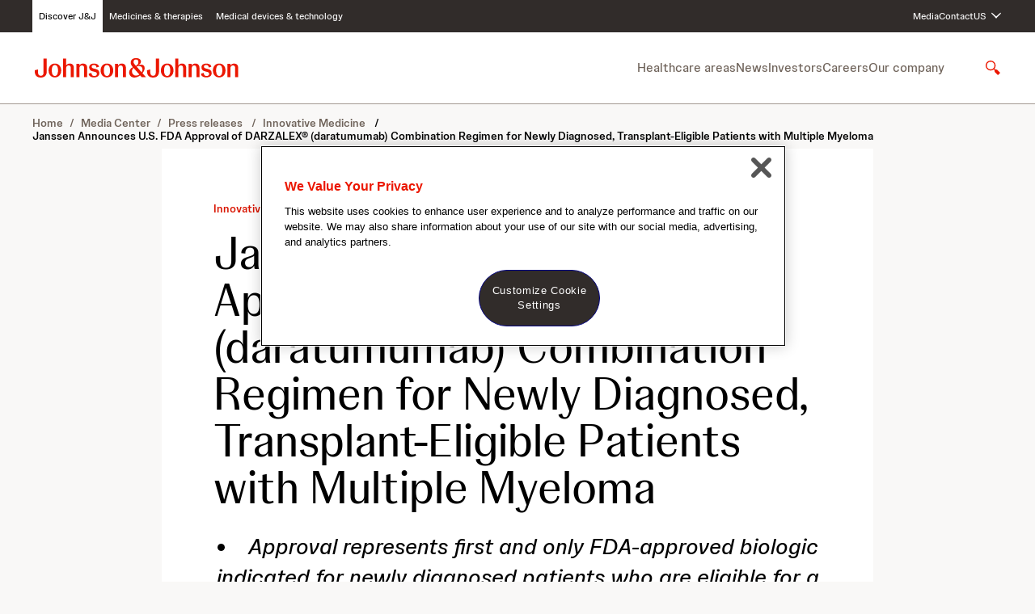

--- FILE ---
content_type: text/html;charset=UTF-8
request_url: https://www.jnj.com/media-center/press-releases/janssen-announces-u-s-fda-approval-of-darzalex-daratumumab-combination-regimen-for-newly-diagnosed-transplant-eligible-patients-with-multiple-myeloma
body_size: 54877
content:
<!DOCTYPE html>
<html class="ArticlePage" lang="en-US"





data-is-press-release>
    <head>
    <meta charset="UTF-8">

    <meta property="og:title" content="Janssen Announces U.S. FDA Approval of DARZALEX® (daratumumab) Combination Regimen for Newly Diagnosed, Transplant-Eligible Patients with Multiple Myeloma">

    <meta property="og:url" content="https://www.jnj.com/media-center/press-releases/janssen-announces-u-s-fda-approval-of-darzalex-daratumumab-combination-regimen-for-newly-diagnosed-transplant-eligible-patients-with-multiple-myeloma">

    <meta property="og:description" content="Approval represents first and only FDA-approved biologic indicated for newly diagnosed patients who are eligible for a stem cell transplant Marks the seventh approved indication for DARZALEX®">

    <meta property="og:site_name" content="JNJ.com">



    <meta property="og:type" content="article">

    <meta property="article:published_time" content="2019-09-26T18:24:18.375">

    <meta property="article:modified_time" content="2025-07-17T18:42:59.304">

    <meta property="article:section" content="Innovative Medicine">

    <meta property="article:tag" content="Oncology">

    
    <meta name="twitter:card" content="summary_large_image"/>
    
    
    
    
    <meta name="twitter:description" content="Approval represents first and only FDA-approved biologic indicated for newly diagnosed patients who are eligible for a stem cell transplant Marks the seventh approved indication for DARZALEX®"/>
    
    
    
    
    
    
    <meta name="twitter:title" content="Janssen Announces U.S. FDA Approval of DARZALEX® (daratumumab) Combination Regimen for Newly Diagnosed, Transplant-Eligible Patients with Multiple Myeloma"/>
    

    <meta property="fb:app_id" content="476518953146994">

<link rel="alternate" href="https://www.jnj.com/media-center/press-releases/janssen-announces-u-s-fda-approval-of-darzalex-daratumumab-combination-regimen-for-newly-diagnosed-transplant-eligible-patients-with-multiple-myeloma" hreflang="en-US" /><style type="text/css">:root {
    

    
    
    
    

    
    

    
    
    
    
    

    
    

    
    

    
    
    
    
    
    

    
    
    

    
    
    

    
    
    

    
    

    
    
    

    
    
}
</style>
    <style type="text/css">:root {
            --button-border-radius:var(--radius9999);
        }
</style>

    
    
    
    
        <style type="text/css">body {
  --font-1: "Johnson Display", Helvetica, Arial, sans-serif;
  --font-2: "Johnson Text", Helvetica, Arial, sans-serif;

  --font-page-titles: var(--font-1);
  --font-list-titles: var(--font-1);
  --font-promo-titles: var(--font-1);
  --font-description: var(--font-2);
  --font-quote: var(--font-1);
}



@font-face {
  font-family: "Johnson Display";
  font-style: normal;
  font-weight: 300;
  src: local(''),
    url('https://jnj-content-lab2.brightspotcdn.com/resource/0000018f-7bf6-dd87-adaf-fbf6d6cd0000/styleguide/assets/fonts/Johnson-Display/JohnsonDisplay-Light.e6309ccb35111e212cda30b0ae217f7f.woff2') format('woff2');
  font-display: swap;
}

@font-face {
  font-family: "Johnson Display";
  font-style: normal;
  font-weight: 300;
  font-style: italic;
  src: local(''),
    url('https://jnj-content-lab2.brightspotcdn.com/resource/0000018f-7bf6-dd87-adaf-fbf6d6cd0000/styleguide/assets/fonts/Johnson-Display/JohnsonDisplay-LightItalic.a574cb6d5019472a4028c43ead5d45eb.woff2') format('woff2');
  font-display: swap;
}


@font-face {
  font-family: "Johnson Display";
  font-style: normal;
  font-weight: 400;
  src: local(''),
    url('https://jnj-content-lab2.brightspotcdn.com/resource/0000018f-7bf6-dd87-adaf-fbf6d6cd0000/styleguide/assets/fonts/Johnson-Display/JohnsonDisplay-Regular.7f099120e0999704e97124f39137cbda.woff2') format('woff2');
  font-display: swap;
}

@font-face {
  font-family: "Johnson Display";
  font-style: normal;
  font-weight: 400;
  font-style: italic;
  src: local(''),
    url('https://jnj-content-lab2.brightspotcdn.com/resource/0000018f-7bf6-dd87-adaf-fbf6d6cd0000/styleguide/assets/fonts/Johnson-Display/JohnsonDisplay-RegularItalic.b8dbbcf161ff50a51f7b98db4275b2bf.woff2') format('woff2');
  font-display: swap;
}


@font-face {
  font-family: "Johnson Display";
  font-style: normal;
  font-weight: 500;
  src: local(''),
    url('https://jnj-content-lab2.brightspotcdn.com/resource/0000018f-7bf6-dd87-adaf-fbf6d6cd0000/styleguide/assets/fonts/Johnson-Display/JohnsonDisplay-Medium.a4b59c8037ca24b5d8d9461ed7ab9903.woff2') format('woff2');
  font-display: swap;
}

@font-face {
  font-family: "Johnson Display";
  font-style: normal;
  font-weight: 500;
  font-style: italic;
  src: local(''),
    url('https://jnj-content-lab2.brightspotcdn.com/resource/0000018f-7bf6-dd87-adaf-fbf6d6cd0000/styleguide/assets/fonts/Johnson-Display/JohnsonDisplay-MediumItalic.74fce5ceb051981b3a983ba911a47761.woff2') format('woff2');
  font-display: swap;
}


@font-face {
  font-family: "Johnson Display";
  font-style: normal;
  font-weight: 700;
  src: local(''),
    url('https://jnj-content-lab2.brightspotcdn.com/resource/0000018f-7bf6-dd87-adaf-fbf6d6cd0000/styleguide/assets/fonts/Johnson-Display/JohnsonDisplay-Bold.7239f5e38e6a7c7a552e6df308e4841a.woff2') format('woff2');
  font-display: swap;
}

@font-face {
  font-family: "Johnson Display";
  font-style: normal;
  font-weight: 700;
  font-style: italic;
  src: local(''),
    url('https://jnj-content-lab2.brightspotcdn.com/resource/0000018f-7bf6-dd87-adaf-fbf6d6cd0000/styleguide/assets/fonts/Johnson-Display/JohnsonDisplay-BoldItalic.f869526da6ffdb4a64af84637e92aa43.woff2') format('woff2');
  font-display: swap;
}


@font-face {
  font-family: "Johnson Text";
  font-style: normal;
  font-weight: 300;
  src: local(''),
    url('https://jnj-content-lab2.brightspotcdn.com/resource/0000018f-7bf6-dd87-adaf-fbf6d6cd0000/styleguide/assets/fonts/Johnson-Text/JohnsonText-Light.7d769e75a00e0fbecb32638bcd7560f3.woff2') format('woff2');
  font-display: swap;
}

@font-face {
  font-family: "Johnson Text";
  font-style: normal;
  font-weight: 300;
  font-style: italic;
  src: local(''),
    url('https://jnj-content-lab2.brightspotcdn.com/resource/0000018f-7bf6-dd87-adaf-fbf6d6cd0000/styleguide/assets/fonts/Johnson-Text/JohnsonText-LightItalic.ee66b6e57f6f5234a8f2993baeea2b98.woff2') format('woff2');
  font-display: swap;
}


@font-face {
  font-family: "Johnson Text";
  font-style: normal;
  font-weight: 400;
  src: local(''),
    url('https://jnj-content-lab2.brightspotcdn.com/resource/0000018f-7bf6-dd87-adaf-fbf6d6cd0000/styleguide/assets/fonts/Johnson-Text/JohnsonText-Regular.6bcb78aa0365ae621c10bafe840074a4.woff2') format('woff2');
  font-display: swap;
}

@font-face {
  font-family: "Johnson Text";
  font-style: normal;
  font-weight: 400;
  font-style: italic;
  src: local(''),
    url('https://jnj-content-lab2.brightspotcdn.com/resource/0000018f-7bf6-dd87-adaf-fbf6d6cd0000/styleguide/assets/fonts/Johnson-Text/JohnsonText-RegularItalic.2542e2821290265f92c93fe8581a49a3.woff2') format('woff2');
  font-display: swap;
}


@font-face {
  font-family: "Johnson Text";
  font-style: normal;
  font-weight: 500;
  src: local(''),
    url('https://jnj-content-lab2.brightspotcdn.com/resource/0000018f-7bf6-dd87-adaf-fbf6d6cd0000/styleguide/assets/fonts/Johnson-Text/JohnsonText-Medium.f6030b3ef1d3eef9b716ef7d82c89956.woff2') format('woff2');
  font-display: swap;
}

@font-face {
  font-family: "Johnson Text";
  font-style: normal;
  font-weight: 500;
  font-style: italic;
  src: local(''),
    url('https://jnj-content-lab2.brightspotcdn.com/resource/0000018f-7bf6-dd87-adaf-fbf6d6cd0000/styleguide/assets/fonts/Johnson-Text/JohnsonText-MediumItalic.e477c72210951fda94fbdc9f416a6447.woff2') format('woff2');
  font-display: swap;
}


@font-face {
  font-family: "Johnson Text";
  font-style: normal;
  font-weight: 700;
  src: local(''),
    url('https://jnj-content-lab2.brightspotcdn.com/resource/0000018f-7bf6-dd87-adaf-fbf6d6cd0000/styleguide/assets/fonts/Johnson-Text/JohnsonText-Bold.67bdec70bbd3b71c7f20fa7fc1385cba.woff2') format('woff2');
  font-display: swap;
}

@font-face {
  font-family: "Johnson Text";
  font-style: normal;
  font-weight: 700;
  font-style: italic;
  src: local(''),
    url('https://jnj-content-lab2.brightspotcdn.com/resource/0000018f-7bf6-dd87-adaf-fbf6d6cd0000/styleguide/assets/fonts/Johnson-Text/JohnsonText-BoldItalic.e98629425962eb0fecf2acbd90ce4809.woff2') format('woff2');
  font-display: swap;
}
</style>
    

    
        <link data-cssvarsponyfill="true" class="Webpack-css" rel="stylesheet" href="https://jnj-content-lab2.brightspotcdn.com/resource/0000018f-7bf6-dd87-adaf-fbf6d6cd0000/styles/default/All.min.f749c9b16e204af926d8b68c2064d25d.gz.css">
    <style>.SearchResultsModule .SearchResultsModule-ajax .LoadMore .Button {
    background-color: var(--buttonenabled01);
    border: 1px solid var(--bordercolor02);
}</style>
<style>.Page-footer .Page-BackToTop .Button-LabelText {
    border: 0;
  clip: rect(0, 0, 0, 0);
  height: 1px;
  margin: -1px;
  overflow: hidden;
  padding: 0;
  position: absolute;
  width: 1px;
    background: red;
    color: white;
}</style>
<style>[class*='PageListCarouselA-'] { 
    max-width:100vw;
    overflow-x: hidden;
}</style>
<style>@media only screen and (max-width:1023px) {
	.RichTextBody table.MsoNormalTable {
		display: block !important;
		max-width: min(100%, 940px);
    }
}</style>
<style>[data-inverse-colors] .Button {
    --buttonenabled01Text: var(--buttonenabled02);
}</style>
<meta name="viewport" content="width=device-width, initial-scale=1, minimum-scale=1, maximum-scale=5"><title>Janssen Announces U.S. FDA Approval of DARZALEX® (daratumumab) Combination Regimen for Newly Diagnosed, Transplant-Eligible Patients with Multiple Myeloma</title><meta name="description" content="Approval represents first and only FDA-approved biologic indicated for newly diagnosed patients who are eligible for a stem cell transplant Marks the seventh approved indication for DARZALEX®"><link rel="canonical" href="https://www.jnj.com/media-center/press-releases/janssen-announces-u-s-fda-approval-of-darzalex-daratumumab-combination-regimen-for-newly-diagnosed-transplant-eligible-patients-with-multiple-myeloma"><meta name="brightspot.contentId" content="0000016d-6ecd-d89f-a77f-6efd53d50001"><meta name="google-site-verification" content="SFk5BL9Ud3T3MAhI4VVPu12oIu690vQ3M0VeBP3vs1w"><meta name="p:domain_verify" content="c75c34719652299bfb66d102d1a71011"><script type="application/ld+json">{"@context":"http://schema.org","@type":"NewsArticle","url":"https://www.jnj.com/media-center/press-releases/janssen-announces-u-s-fda-approval-of-darzalex-daratumumab-combination-regimen-for-newly-diagnosed-transplant-eligible-patients-with-multiple-myeloma","description":"Approval represents first and only FDA-approved biologic indicated for newly diagnosed patients who are eligible for a stem cell transplant Marks the seventh approved indication for DARZALEX®","mainEntityOfPage":{"@type":"WebPage","@id":"https://www.jnj.com/media-center/press-releases/janssen-announces-u-s-fda-approval-of-darzalex-daratumumab-combination-regimen-for-newly-diagnosed-transplant-eligible-patients-with-multiple-myeloma","isPartOf":{"@type":"WebSite","@id":"https://www.jnj.com#website","inLanguage":"en-US","name":"Janssen Announces U.S. FDA Approval of DARZALEX® (daratumumab) Combination Regimen for Newly Diagnosed, Transplant-Eligible Patients with Multiple Myeloma","url":"https://www.jnj.com","publisher":{"@type":"Organization","@id":"https://www.jnj.com","name":"JNJ.com","sameAs":[],"url":"https://www.jnj.com","image":[{"url":"https://jnj-content-lab2.brightspotcdn.com/ac/25/bd2078f54d5992dd486ed26140ce/johnson-johnson-logo.svg","width":null,"height":null}]},"description":"Approval represents first and only FDA-approved biologic indicated for newly diagnosed patients who are eligible for a stem cell transplant Marks the seventh approved indication for DARZALEX®"},"breadcrumb":{"@type":"BreadcrumbList","itemListElement":[{"item":{"@type":"Thing","@id":"https://www.jnj.com/media-center"},"@type":"ListItem","name":"Media Center","position":1},{"item":{"@type":"Thing","@id":"https://www.jnj.com/media-center/press-releases"},"@type":"ListItem","name":"Press releases ","position":2},{"item":{"@type":"Thing","@id":"https://www.jnj.com/media-center/press-releases/innovative-medicine"},"@type":"ListItem","name":"Innovative Medicine ","position":3},{"position":4,"@type":"ListItem","name":"Janssen Announces U.S. FDA Approval of DARZALEX® (daratumumab) Combination Regimen for Newly Diagnosed, Transplant-Eligible Patients with Multiple Myeloma","item":{"@type":"Thing","@id":"https://www.jnj.com/media-center/press-releases/janssen-announces-u-s-fda-approval-of-darzalex-daratumumab-combination-regimen-for-newly-diagnosed-transplant-eligible-patients-with-multiple-myeloma"}}]}},"publisher":{"@type":"Organization","name":"JNJ.com","logo":{"@type":"ImageObject","url":"https://jnj-content-lab2.brightspotcdn.com/ac/25/bd2078f54d5992dd486ed26140ce/johnson-johnson-logo.svg"}},"name":"Janssen Announces U.S. FDA Approval of DARZALEX® (daratumumab) Combination Regimen for Newly Diagnosed, Transplant-Eligible Patients with Multiple Myeloma"}</script>

    <!-- this will add webcomponent polyfills based on browsers. As of 04/29/21 still needed for IE11 and Safari -->
    <script src="https://jnj-content-lab2.brightspotcdn.com/resource/0000018f-7bf6-dd87-adaf-fbf6d6cd0000/webcomponents-loader/webcomponents-loader.2938a610ca02c611209b1a5ba2884385.gz.js"></script>

    <script>
        /**
            This allows us to load the IE polyfills via feature detection so that they do not load
            needlessly in the browsers that do not need them. It also ensures they are loaded
            non async so that they load before the rest of our JS.
        */
        var head = document.getElementsByTagName('head')[0];
        if (!window.CSS || !window.CSS.supports || !window.CSS.supports('--fake-var', 0)) {
            var script = document.createElement('script');
            script.setAttribute('src', "https://jnj-content-lab2.brightspotcdn.com/resource/0000018f-7bf6-dd87-adaf-fbf6d6cd0000/util/IEPolyfills.min.66b4b7c95636659429a1c2f535a17e14.gz.js");
            script.setAttribute('type', 'text/javascript');
            script.async = false;
            head.appendChild(script);
        }
    </script>
    
        <script src="https://jnj-content-lab2.brightspotcdn.com/resource/0000018f-7bf6-dd87-adaf-fbf6d6cd0000/styles/default/All.min.ddb70d3cf5463c0769816e62d1d594ff.gz.js" async></script>
    <!-- OneTrust Cookies Consent Notice start for jnjnab1d11stg.prod.acquia-sites.com -->
<script src=https://cdn.cookielaw.org/scripttemplates/otSDKStub.js
        data-document-language="true"
        type="text/javascript" charset="UTF-8"
        data-domain-script="668a5b01-e721-4ec5-a55e-41958fd1290c" async>
</script>

<script type="text/javascript">
    function OptanonWrapper() { }
</script>
<!-- OneTrust Cookies Consent Notice end for jnjnab1d11stg.prod.acquia-sites.com -->

    <script async src="https://www.googletagmanager.com/gtag/js?id=UA-15046888-1"></script>
    <script>
    window.dataLayer = window.dataLayer || [];
    function gtag(){dataLayer.push(arguments);}
    gtag('js', new Date());

    gtag('config', 'UA-15046888-1');
    </script>

<script>
    // Duration in milliseconds to wait while the Kameleoon application file is loaded
    var kameleoonLoadingTimeout = 1000;
    window.kameleoonQueue = window.kameleoonQueue || [];
    window.kameleoonStartLoadTime = new Date().getTime();
    if (! document.getElementById("kameleoonLoadingStyleSheet") && ! window.kameleoonDisplayPageTimeOut) {
        var kameleoonS = document.getElementsByTagName("script")[0];
        var kameleoonCc = "* { visibility: hidden !important; background-image: none !important; }";
        var kameleoonStn = document.createElement("style");
        kameleoonStn.type = "text/css";
        kameleoonStn.id = "kameleoonLoadingStyleSheet";
        if (kameleoonStn.styleSheet) {
            kameleoonStn.styleSheet.cssText = kameleoonCc;
        } else {
            kameleoonStn.appendChild(document.createTextNode(kameleoonCc));
        }
        kameleoonS.parentNode.insertBefore(kameleoonStn, kameleoonS);
        window.kameleoonDisplayPage = function(fromEngine) {
            if (!fromEngine) {
                window.kameleoonTimeout = true;
            }
            if (kameleoonStn.parentNode) {
                kameleoonStn.parentNode.removeChild(kameleoonStn);
            }
        };
        window.kameleoonDisplayPageTimeOut = window.setTimeout(window.kameleoonDisplayPage, kameleoonLoadingTimeout);
    }
</script>
<script src="//uvaren1eur.kameleoon.io/kameleoon.js" fetchpriority="high" async></script>
<link rel="preconnect" href="https://connect.facebook.net">
<script>
  window.fbAsyncInit = function() {
      FB.init({
          
              appId : '476518953146994',
          
          xfbml : true,
          version : 'v2.9'
      });
  };
</script>
<script async defer crossorigin="anonymous" src="https://connect.facebook.net/en_US/sdk.js"></script>
<link rel="preconnect" href="https://fonts.googleapis.com">
    <link rel="preconnect" href="https://fonts.gstatic.com">
    <script>
        var link = document.createElement('link');
        link.setAttribute('href', '//fonts.googleapis.com/css?family=Roboto:300,400,700|Merriweather:300,400,700&display=swap');
        var relList = link.relList;

        if (relList && relList.supports('preload')) {
            link.setAttribute('as', 'style');
            link.setAttribute('rel', 'preload');
            link.setAttribute('onload', 'this.rel="stylesheet"');
            link.setAttribute('crossorigin', 'anonymous');
        } else {
            link.setAttribute('rel', 'stylesheet');
        }

        head.appendChild(link);
    </script>

    
    
    <!-- Google Tag Manager -->
    <script>(function(w,d,s,l,i){w[l]=w[l]||[];w[l].push({'gtm.start':
                new Date().getTime(),event:'gtm.js'});var f=d.getElementsByTagName(s)[0],
            j=d.createElement(s),dl=l!='dataLayer'?'&l='+l:'';j.setAttributeNode(d.createAttribute('data-ot-ignore'));
            j.async=true;j.src='https://www.googletagmanager.com/gtm.js?id='+i+dl;f.parentNode.insertBefore(j,f);
    })(window,document,'script','dataLayer','GTM-KT26JDNG');</script>
    <!-- End Google Tag Manager -->

</head>

    <body class="Page-body">
        <a class="skip-to-content" href="#main" data-cms-ai="0">Skip to content</a>

        
    <!-- Google Tag Manager (noscript) -->
    <noscript>
        <iframe src="https://www.googletagmanager.com/ns.html?id=GTM-KT26JDNG" height="0" width="0" style="display:none;visibility:hidden">
        </iframe>
    </noscript>
    <!-- End Google Tag Manager (noscript) -->


<!-- Putting icons here, so we don't have to include in a bunch of -body hbs's -->
<svg xmlns="http://www.w3.org/2000/svg" style="display:none" id="iconsMap">
    <symbol id="mono-icon-message" viewBox="0 0 24 24">
       <path d="M15.4609 8.92261C18.5192 8.92261 21 11.0357 21 13.6414C20.9999 15.1498 20.1532 16.4781 18.8594 17.3416L19.8926 19.5388L16.9072 18.1765C16.443 18.2837 15.9639 18.3591 15.4609 18.3591C12.4028 18.359 9.92306 16.2466 9.92285 13.6414C9.92285 11.0358 12.4027 8.92273 15.4609 8.92261ZM9.98633 3.38452C13.3958 3.38452 16.231 5.38372 16.8457 8.02612C16.5058 7.98512 16.1613 7.95581 15.8086 7.95581C11.9555 7.95584 8.82227 10.5197 8.82227 13.6707C8.82229 14.0375 8.8686 14.3953 8.9502 14.7439C8.35302 14.672 7.7939 14.5174 7.25586 14.3298L4.74707 15.3845L5.66797 13.5769C4.04598 12.5325 3 10.9177 3 9.09839C3.00024 5.94317 6.12761 3.38468 9.98633 3.38452ZM13.7998 11.5769C13.341 11.5769 12.9688 11.9732 12.9688 12.4617C12.9689 12.9502 13.3412 13.3464 13.7998 13.3464C14.2585 13.3464 14.6307 12.9502 14.6309 12.4617C14.6309 11.9734 14.2586 11.577 13.7998 11.5769ZM17.123 11.5769C16.6641 11.5769 16.292 11.9732 16.292 12.4617C16.2922 12.9502 16.6642 13.3464 17.123 13.3464C17.5817 13.3463 17.9529 12.9501 17.9531 12.4617C17.9531 11.9735 17.5818 11.5771 17.123 11.5769ZM7.6582 5.95581C7.17599 5.95581 6.78418 6.33995 6.78418 6.81323C6.7843 7.28657 7.17602 7.66968 7.6582 7.66968C8.14009 7.66943 8.53109 7.28642 8.53125 6.81323C8.53125 6.3401 8.14021 5.95606 7.6582 5.95581ZM12.3154 5.95581C11.833 5.95587 11.4424 6.33995 11.4424 6.81323C11.4425 7.28653 11.8331 7.66961 12.3154 7.66968C12.7976 7.66968 13.1884 7.28657 13.1885 6.81323C13.1885 6.33995 12.7976 5.95581 12.3154 5.95581Z"/>
    </symbol>
    <symbol id="action-icon-message" viewBox="0 0 24 24" fill="none">
        <path d="M15.4609 8.92261C18.5192 8.92261 21 11.0357 21 13.6414C20.9999 15.1498 20.1532 16.4781 18.8594 17.3416L19.8926 19.5388L16.9072 18.1765C16.443 18.2837 15.9639 18.3591 15.4609 18.3591C12.4028 18.359 9.92306 16.2466 9.92285 13.6414C9.92285 11.0358 12.4027 8.92273 15.4609 8.92261ZM9.98633 3.38452C13.3958 3.38452 16.231 5.38372 16.8457 8.02612C16.5058 7.98512 16.1613 7.95581 15.8086 7.95581C11.9555 7.95584 8.82227 10.5197 8.82227 13.6707C8.82229 14.0375 8.8686 14.3953 8.9502 14.7439C8.35302 14.672 7.7939 14.5174 7.25586 14.3298L4.74707 15.3845L5.66797 13.5769C4.04598 12.5325 3 10.9177 3 9.09839C3.00024 5.94317 6.12761 3.38468 9.98633 3.38452ZM13.7998 11.5769C13.341 11.5769 12.9688 11.9732 12.9688 12.4617C12.9689 12.9502 13.3412 13.3464 13.7998 13.3464C14.2585 13.3464 14.6307 12.9502 14.6309 12.4617C14.6309 11.9734 14.2586 11.577 13.7998 11.5769ZM17.123 11.5769C16.6641 11.5769 16.292 11.9732 16.292 12.4617C16.2922 12.9502 16.6642 13.3464 17.123 13.3464C17.5817 13.3463 17.9529 12.9501 17.9531 12.4617C17.9531 11.9735 17.5818 11.5771 17.123 11.5769ZM7.6582 5.95581C7.17599 5.95581 6.78418 6.33995 6.78418 6.81323C6.7843 7.28657 7.17602 7.66968 7.6582 7.66968C8.14009 7.66943 8.53109 7.28642 8.53125 6.81323C8.53125 6.3401 8.14021 5.95606 7.6582 5.95581ZM12.3154 5.95581C11.833 5.95587 11.4424 6.33995 11.4424 6.81323C11.4425 7.28653 11.8331 7.66961 12.3154 7.66968C12.7976 7.66968 13.1884 7.28657 13.1885 6.81323C13.1885 6.33995 12.7976 5.95581 12.3154 5.95581Z" fill="#09B83E"/>
    </symbol>
    <symbol id="mono-icon-facebook" viewBox="0 0 24 24">
        <path d="M12.0004 2.43848C6.72038 2.43848 2.40039 6.74887 2.40039 12.0577C2.40039 16.8577 5.91398 20.8416 10.5028 21.5616V14.8417H8.06438V12.0577H10.5028V9.93607C10.5028 7.52647 11.9332 6.20167 14.1316 6.20167C15.178 6.20167 16.2724 6.38407 16.2724 6.38407V8.75527H15.0628C13.8724 8.75527 13.498 9.49447 13.498 10.2529V12.0577H16.1668L15.7348 14.8417H13.498V21.5616C15.7602 21.2044 17.8201 20.0501 19.3059 18.3073C20.7917 16.5645 21.6055 14.3479 21.6004 12.0577C21.6004 6.74887 17.2804 2.43848 12.0004 2.43848Z"/>
    </symbol>
    <symbol id="action-icon-facebook" viewBox="0 0 24 24" >
        <path d="M22 12C22 6.47715 17.5229 2 12 2C6.47715 2 2 6.47715 2 12C2 16.9912 5.65684 21.1283 10.4375 21.8785V14.8906H7.89844V12H10.4375V9.79688C10.4375 7.29063 11.9305 5.90625 14.2146 5.90625C15.3084 5.90625 16.4531 6.10156 16.4531 6.10156V8.5625H15.1922C13.95 8.5625 13.5625 9.3334 13.5625 10.125V12H16.3359L15.8926 14.8906H13.5625V21.8785C18.3432 21.1283 22 16.9912 22 12Z" fill="#1877F2"/>
        <path d="M15.8926 14.8906L16.3359 12H13.5625V10.125C13.5625 9.33418 13.95 8.5625 15.1922 8.5625H16.4531V6.10156C16.4531 6.10156 15.3088 5.90625 14.2146 5.90625C11.9305 5.90625 10.4375 7.29063 10.4375 9.79688V12H7.89844V14.8906H10.4375V21.8785C11.4729 22.0405 12.5271 22.0405 13.5625 21.8785V14.8906H15.8926Z" fill="white"/>
    </symbol>
    <symbol id='mono-icon-instagram' viewBox='0 0 19 19'>
        <path fill-rule="evenodd" clip-rule="evenodd" d="M9.33333 0.358398C6.88906 0.358398 6.58257 0.368759 5.62262 0.412558C4.66468 0.456251 4.01044 0.608406 3.43797 0.830905C2.84614 1.06087 2.34423 1.36861 1.84386 1.86895C1.34352 2.36932 1.03578 2.87123 0.805819 3.46306C0.58332 4.03552 0.431165 4.68977 0.387473 5.64771C0.343673 6.60766 0.333313 6.91415 0.333313 9.35842C0.333313 11.8027 0.343673 12.1091 0.387473 13.0691C0.431165 14.027 0.58332 14.6813 0.805819 15.2537C1.03578 15.8456 1.34352 16.3475 1.84386 16.8479C2.34423 17.3482 2.84614 17.6559 3.43797 17.8859C4.01044 18.1084 4.66468 18.2605 5.62262 18.3042C6.58257 18.348 6.88906 18.3584 9.33333 18.3584C11.7776 18.3584 12.0841 18.348 13.044 18.3042C14.0019 18.2605 14.6562 18.1084 15.2287 17.8859C15.8205 17.6559 16.3224 17.3482 16.8228 16.8479C17.3231 16.3475 17.6308 15.8456 17.8608 15.2537C18.0833 14.6813 18.2355 14.027 18.2792 13.0691C18.323 12.1091 18.3333 11.8027 18.3333 9.35842C18.3333 6.91415 18.323 6.60766 18.2792 5.64771C18.2355 4.68977 18.0833 4.03552 17.8608 3.46306C17.6308 2.87123 17.3231 2.36932 16.8228 1.86895C16.3224 1.36861 15.8205 1.06087 15.2287 0.830905C14.6562 0.608406 14.0019 0.456251 13.044 0.412558C12.0841 0.368759 11.7776 0.358398 9.33333 0.358398ZM9.33339 1.97994C11.7365 1.97994 12.0211 1.98912 12.9701 2.03242C13.8476 2.07244 14.3242 2.21905 14.6413 2.34231C15.0614 2.50557 15.3612 2.7006 15.6761 3.01556C15.9911 3.33048 16.1861 3.63029 16.3494 4.05038C16.4726 4.36752 16.6193 4.84406 16.6593 5.72155C16.7026 6.67057 16.7118 6.95523 16.7118 9.35834C16.7118 11.7614 16.7026 12.0461 16.6593 12.9951C16.6193 13.8726 16.4726 14.3491 16.3494 14.6663C16.1861 15.0864 15.9911 15.3862 15.6761 15.7011C15.3612 16.016 15.0614 16.2111 14.6413 16.3743C14.3242 16.4976 13.8476 16.6442 12.9701 16.6842C12.0213 16.7275 11.7366 16.7367 9.33339 16.7367C6.93009 16.7367 6.6455 16.7275 5.6966 16.6842C4.81911 16.6442 4.34256 16.4976 4.02543 16.3743C3.60533 16.2111 3.30552 16.016 2.9906 15.7011C2.67568 15.3862 2.48062 15.0864 2.31735 14.6663C2.1941 14.3491 2.04748 13.8726 2.00747 12.9951C1.96417 12.0461 1.95499 11.7614 1.95499 9.35834C1.95499 6.95523 1.96417 6.67057 2.00747 5.72155C2.04748 4.84406 2.1941 4.36752 2.31735 4.05038C2.48062 3.63029 2.67564 3.33048 2.9906 3.01556C3.30552 2.7006 3.60533 2.50557 4.02543 2.34231C4.34256 2.21905 4.81911 2.07244 5.6966 2.03242C6.64561 1.98912 6.93027 1.97994 9.33339 1.97994ZM9.33335 12.3584C7.67647 12.3584 6.33333 11.0152 6.33333 9.35838C6.33333 7.7015 7.67647 6.35836 9.33335 6.35836C10.9902 6.35836 12.3333 7.7015 12.3333 9.35838C12.3333 11.0152 10.9902 12.3584 9.33335 12.3584ZM9.3334 4.73674C6.78092 4.73674 4.71177 6.8059 4.71177 9.35838C4.71177 11.9108 6.78092 13.98 9.3334 13.98C11.8859 13.98 13.955 11.9108 13.955 9.35838C13.955 6.8059 11.8859 4.73674 9.3334 4.73674ZM14.1376 5.63416C14.7341 5.63416 15.2177 5.15065 15.2177 4.55418C15.2177 3.95771 14.7341 3.47416 14.1376 3.47416C13.5412 3.47416 13.0577 3.95771 13.0577 4.55418C13.0577 5.15065 13.5412 5.63416 14.1376 5.63416Z"/>
    </symbol>
    <symbol id="mono-icon-mailto" viewBox="0 0 24 24">
        <path d="M22.0193 18.8349V6.85837C22.0193 6.67257 21.9978 6.48678 21.9621 6.30813C21.955 6.2724 21.9407 6.24382 21.9335 6.20809C21.6691 5.0433 20.7259 4 19.361 4H4.669C3.48992 4 2.62527 4.7789 2.23939 5.73646C2.23939 5.73646 2.23939 5.7436 2.23224 5.7436C2.18222 5.88652 2.13935 6.02229 2.10362 6.15807C2.09647 6.20809 2.07503 6.25811 2.06789 6.30813C2.03216 6.49392 2.01072 6.67257 2.01072 6.85837V18.8421C1.99643 18.9278 1.99643 19.0207 2.01072 19.1136V19.721H22.0193V19.1136C22.0336 19.0207 22.0336 18.9278 22.0193 18.8349ZM3.47563 8.02315C3.47563 7.35143 4.05445 7.05131 4.46177 7.05131C4.71187 7.05131 4.9334 7.15135 5.12634 7.33714L7.74889 10.1526L8.84936 11.3389L3.47563 17.1056V8.02315ZM14.1802 12.4179L19.6254 18.249H4.41175L9.84979 12.4179L12.015 14.7403L14.1802 12.4179ZM15.1806 11.3389L16.2811 10.1526L18.9037 7.33714C19.0966 7.1442 19.3181 7.05131 19.5682 7.05131C19.9755 7.05131 20.5544 7.35143 20.5544 8.02315V17.0985L15.1806 11.3389ZM12.015 5.46491H18.6536L12.015 12.5894L5.37644 5.46491H12.015Z" />
    </symbol>
    <symbol id="action-icon-share" xmlns="http://www.w3.org/2000/svg" viewBox="0 0 24 24" >
        <path d="M11.5 13.9375H9.8C8.40566 13.937 7.0377 14.3008 5.84399 14.9896C4.65029 15.6784 3.67626 16.666 3.0272 17.8456C3.00895 17.6267 2.99988 17.4071 3 17.1875C3 12.7001 6.80545 9.0625 11.5 9.0625V5L20 11.5L11.5 18V13.9375Z" />
    </symbol>
    <symbol id="action-icon-mailto" viewBox="0 0 24 24" xmlns="http://www.w3.org/2000/svg">
        <g>
            <path d="M20.6646 4.11037L2.93461 10.9474C1.72461 11.4334 1.73161 12.1084 2.71261 12.4094L7.26461 13.8294L17.7966 7.18437C18.2946 6.88137 18.7496 7.04437 18.3756 7.37637L9.84261 15.0774H9.84061L9.84261 15.0784L9.52861 19.7704C9.98861 19.7704 10.1916 19.5594 10.4496 19.3104L12.6606 17.1604L17.2596 20.5574C18.1076 21.0244 18.7166 20.7844 18.9276 19.7724L21.9466 5.54437C22.2556 4.30537 21.4736 3.74437 20.6646 4.11037Z" fill="black"/>
        </g>
    </symbol>
    <symbol id="mono-icon-print" viewBox="0 0 12 12">
        <g fill-rule="evenodd">
            <path fill-rule="nonzero" d="M9 10V7H3v3H1a1 1 0 0 1-1-1V4a1 1 0 0 1 1-1h10a1 1 0 0 1 1 1v3.132A2.868 2.868 0 0 1 9.132 10H9zm.5-4.5a1 1 0 1 0 0-2 1 1 0 0 0 0 2zM3 0h6v2H3z"></path>
            <path d="M4 8h4v4H4z"></path>
        </g>
    </symbol>
    <symbol id="action-icon-print" viewBox="0 0 20 18" xmlns="http://www.w3.org/2000/svg">
        <g stroke="none" stroke-width="1" fill="none" fill-rule="evenodd" stroke-linecap="round" stroke-linejoin="round">
            <g transform="translate(-280.000000, -2695.000000)" stroke="#000000" stroke-width="0.9">
                <g transform="translate(100.000000, 1138.000000)">
                    <g transform="translate(0.000000, 132.000000)">
                        <g transform="translate(0.000000, 1419.000000)">
                            <g transform="translate(140.000000, 0.000000)">
                                <g transform="translate(35.000000, 0.000000)">
                                    <g transform="translate(6.000000, 7.000000)">
                                        <path d="M4.125,12.375 L1.875,12.375 C1.05,12.375 0.375,11.7 0.375,10.875 L0.375,6.375
                                        C0.375,5.55 1.05,4.875 1.875,4.875 L16.125,4.875 C16.95075,4.875 17.625,5.55 17.625,6.375
                                        L17.625,10.875 C17.625,11.7 16.95075,12.375 16.125,12.375 L13.875,12.375"/>
                                        <g transform="translate(4.125000, 0.375000)">
                                            <polyline id="Stroke-2384" points="0 3 0 0 7.5 0 9.75 2.25 9.75 3"/>
                                            <polygon id="Stroke-2385" points="0 15.75 9.75 15.75 9.75 9.75 0 9.75"/>
                                        </g>
                                        <path d="M3.375,7.125 C3.375,7.539 3.03975,7.875 2.625,7.875 C2.211,7.875 1.875,7.539
                                        1.875,7.125 C1.875,6.71025 2.211,6.375 2.625,6.375 C3.03975,6.375 3.375,6.71025 3.375,7.125
                                        L3.375,7.125 Z"/>
                                        <line x1="5.625" y1="11.625" x2="12.375" y2="11.625" id="Stroke-2387"/>
                                        <line x1="5.625" y1="13.125" x2="12.375" y2="13.125" id="Stroke-2388"/>
                                        <line x1="5.625" y1="14.625" x2="12.375" y2="14.625" id="Stroke-2389"/>
                                        <polyline points="11.625 0.375 11.625 2.625 13.875 2.625"/>
                                    </g>
                                </g>
                            </g>
                        </g>
                    </g>
                </g>
            </g>
        </g>
    </symbol>
    <symbol id="mono-icon-copylink"  viewBox="0 0 24 24">
        <path d="M10.5 15.0165H6C4.3425 15.0165 3 13.6665 3 12C3 10.3335 4.3425 8.9835 6 8.9835H10.5V6.375C2.835 6.678 1.5 9.3375 1.5 12C1.5 14.6625 2.835 17.322 10.5 17.625V15.0165Z" />
        <path d="M13.5 6.375V8.9835H18C19.6575 8.9835 21 10.3335 21 12C21 13.6665 19.6575 15.0165 18 15.0165H13.5V17.625C21.165 17.322 22.5 14.6625 22.5 12C22.5 9.3375 21.165 6.678 13.5 6.375Z" />
        <path d="M17.25 12.75H6.75C6.336 12.75 6 12.414 6 12C6 11.586 6.336 11.25 6.75 11.25H17.25C17.664 11.25 18 11.586 18 12C18 12.414 17.664 12.75 17.25 12.75Z" />
    </symbol>
    <symbol id="mono-icon-linkedin" viewBox="0 0 24 24">
        <path d="M19 3C19.5304 3 20.0391 3.21071 20.4142 3.58579C20.7893 3.96086 21 4.46957 21 5V19C21 19.5304 20.7893 20.0391 20.4142 20.4142C20.0391 20.7893 19.5304 21 19 21H5C4.46957 21 3.96086 20.7893 3.58579 20.4142C3.21071 20.0391 3 19.5304 3 19V5C3 4.46957 3.21071 3.96086 3.58579 3.58579C3.96086 3.21071 4.46957 3 5 3H19ZM18.5 18.5V13.2C18.5 12.3354 18.1565 11.5062 17.5452 10.8948C16.9338 10.2835 16.1046 9.94 15.24 9.94C14.39 9.94 13.4 10.46 12.92 11.24V10.13H10.13V18.5H12.92V13.57C12.92 12.8 13.54 12.17 14.31 12.17C14.6813 12.17 15.0374 12.3175 15.2999 12.5801C15.5625 12.8426 15.71 13.1987 15.71 13.57V18.5H18.5ZM6.88 8.56C7.32556 8.56 7.75288 8.383 8.06794 8.06794C8.383 7.75288 8.56 7.32556 8.56 6.88C8.56 5.95 7.81 5.19 6.88 5.19C6.43178 5.19 6.00193 5.36805 5.68499 5.68499C5.36805 6.00193 5.19 6.43178 5.19 6.88C5.19 7.81 5.95 8.56 6.88 8.56ZM8.27 18.5V10.13H5.5V18.5H8.27Z"/>
    </symbol>
    <symbol id="action-icon-linkedin" viewBox="0 0 24 24">
        <path d="M19 3C19.5304 3 20.0391 3.21071 20.4142 3.58579C20.7893 3.96086 21 4.46957 21 5V19C21 19.5304 20.7893 20.0391 20.4142 20.4142C20.0391 20.7893 19.5304 21 19 21H5C4.46957 21 3.96086 20.7893 3.58579 20.4142C3.21071 20.0391 3 19.5304 3 19V5C3 4.46957 3.21071 3.96086 3.58579 3.58579C3.96086 3.21071 4.46957 3 5 3H19ZM18.5 18.5V13.2C18.5 12.3354 18.1565 11.5062 17.5452 10.8948C16.9338 10.2835 16.1046 9.94 15.24 9.94C14.39 9.94 13.4 10.46 12.92 11.24V10.13H10.13V18.5H12.92V13.57C12.92 12.8 13.54 12.17 14.31 12.17C14.6813 12.17 15.0374 12.3175 15.2999 12.5801C15.5625 12.8426 15.71 13.1987 15.71 13.57V18.5H18.5ZM6.88 8.56C7.32556 8.56 7.75288 8.383 8.06794 8.06794C8.383 7.75288 8.56 7.32556 8.56 6.88C8.56 5.95 7.81 5.19 6.88 5.19C6.43178 5.19 6.00193 5.36805 5.68499 5.68499C5.36805 6.00193 5.19 6.43178 5.19 6.88C5.19 7.81 5.95 8.56 6.88 8.56ZM8.27 18.5V10.13H5.5V18.5H8.27Z" fill="#0A66C2"/>
    </symbol>
    <symbol id="download" viewBox="0 0 24 24" xmlns="http://www.w3.org/2000/svg">
        <path d="M3.63561 9.98773L11.979 18.7742L20.3648 9.98773L19.2636 8.834L13.0379 14.5585L13.0379 2H10.9202L10.9202 14.5585L4.69442 8.78958L3.63561 9.98773Z" />
        <path d="M21.0083 20.0645H2.99219V22H21.0083V20.0645Z" />
    </symbol>
    <symbol id="icon-doc-text" viewBox="0 0 40 40" xmlns="http://www.w3.org/2000/svg">
        <g id="Brand icon">
            <path id="Vector" d="M30.1 12.24L24.73 6.9C24.15 6.32 23.38 6 22.57 6H9V34H31V14.41C31 13.59 30.68 12.82 30.1 12.24ZM29 32H11V8H21.42C21.95 8 22.38 8.43 22.38 8.96V14.6H28.04C28.57 14.6 29 15.03 29 15.56V32ZM23 22H13V20H23V22ZM27 26H13V24H27V26ZM22 30H13V28H22V30Z"/>
        </g>
    </symbol>
    <symbol id="icon-doc" viewBox="0 0 40 40" fill="none" xmlns="http://www.w3.org/2000/svg">
        <g id="Icon-DOC">
            <path id="Vector"
                  d="M30.1 12.24L24.73 6.9C24.15 6.32 23.38 6 22.57 6H9V34H31V14.41C31 13.59 30.68 12.82 30.1 12.24ZM29 32H11V8H21.42C21.95 8 22.38 8.43 22.38 8.96V14.6H28.04C28.57 14.6 29 15.03 29 15.56V32Z"
                  fill="black" />
            <g id="DOC">
                <path id="Vector_2"
                      d="M24.9041 27.2176C23.5391 27.2176 22.6641 26.3076 22.6641 24.6766C22.6641 23.0106 23.5741 22.1006 24.9391 22.1006C26.1011 22.1006 26.8781 22.7516 27.0251 23.8086L26.0381 23.9906C25.9401 23.2696 25.5201 22.9056 24.9041 22.9056C24.0781 22.9056 23.6791 23.5496 23.6791 24.6136C23.6791 25.7966 24.0781 26.4126 24.9251 26.4126C25.5551 26.4126 25.9261 26.0766 26.0381 25.2786L27.0251 25.4676C26.9061 26.5246 26.1151 27.2176 24.9041 27.2176Z"
                      fill="black" />
                <path id="Vector_3"
                      d="M19.8639 27.2176C18.6249 27.2176 17.6309 26.4546 17.6309 24.6906C17.6309 22.9336 18.6039 22.1006 19.9479 22.1006C21.1869 22.1006 22.1739 22.8636 22.1739 24.6276C22.1739 26.3846 21.2009 27.2176 19.8639 27.2176ZM19.9059 26.4126C20.6759 26.4126 21.1659 25.9086 21.1659 24.6626C21.1659 23.4096 20.6759 22.9056 19.9059 22.9056C19.1289 22.9056 18.6459 23.4096 18.6459 24.6556C18.6459 25.9086 19.1289 26.4126 19.9059 26.4126Z"
                      fill="black" />
                <path id="Vector_4"
                      d="M14.7967 22.2061C16.1267 22.2061 17.1417 22.9621 17.1417 24.6001C17.1417 26.2381 16.1267 27.1061 14.7967 27.1061H12.9697V22.2061H14.7967ZM13.9567 26.3221H14.6217C15.4687 26.3221 16.1267 25.9021 16.1267 24.6631C16.1267 23.4031 15.4687 22.9831 14.6217 22.9831H13.9567V26.3221Z"
                      fill="black" />
            </g>
        </g>
    </symbol>
    <symbol id="icon-pdf" viewBox="0 0 40 40" xmlns="http://www.w3.org/2000/svg">
        <g id="Icon-PDF">
            <path id="Vector"
                  d="M30.1 12.24L24.73 6.9C24.15 6.32 23.38 6 22.57 6H9V34H31V14.41C31 13.59 30.68 12.82 30.1 12.24ZM29 32H11V8H21.42C21.95 8 22.38 8.43 22.38 8.96V14.6H28.04C28.57 14.6 29 15.03 29 15.56V32Z"/>
            <g id="PDF">
                <path id="Vector_2"
                      d="M26.4204 22.0996V22.8766H24.0964V24.3256H26.3154V25.1026H24.0964V26.9996H23.1094V22.0996H26.4204Z"/>
                <path id="Vector_3"
                      d="M19.9598 22.0996C21.2898 22.0996 22.3048 22.8556 22.3048 24.4936C22.3048 26.1316 21.2898 26.9996 19.9598 26.9996H18.1328V22.0996H19.9598ZM19.1198 26.2156H19.7848C20.6318 26.2156 21.2898 25.7956 21.2898 24.5566C21.2898 23.2966 20.6318 22.8766 19.7848 22.8766H19.1198V26.2156Z"/>
                <path id="Vector_4"
                      d="M15.5681 22.0996C16.6811 22.0996 17.3741 22.7156 17.3741 23.7516C17.3741 24.7806 16.6811 25.4666 15.5681 25.4666H14.5671V26.9996H13.5801V22.0996H15.5681ZM14.5671 24.6896H15.4001C16.0791 24.6896 16.3661 24.3186 16.3661 23.7866C16.3661 23.2476 16.0791 22.8766 15.4001 22.8766H14.5671V24.6896Z"/>
            </g>
        </g>
    </symbol>
    <symbol id="icon-xls" viewBox="0 0 40 40" xmlns="http://www.w3.org/2000/svg">
        <g id="Icon-XLS">
            <path id="Vector" d="M30.1 12.24L24.73 6.9C24.15 6.32 23.38 6 22.57 6H9V34H31V14.41C31 13.59 30.68 12.82 30.1 12.24ZM29 32H11V8H21.42C21.95 8 22.38 8.43 22.38 8.96V14.6H28.04C28.57 14.6 29 15.03 29 15.56V32Z"/>
            <g id="XLS">
                <path id="Vector_2" d="M24.3803 27.2246C23.2463 27.2246 22.4343 26.6856 22.3643 25.7056L23.3723 25.5306C23.3723 26.0836 23.7083 26.4686 24.4083 26.4686C24.9683 26.4686 25.3323 26.2166 25.3323 25.7406C25.3323 25.3906 25.1363 25.1876 24.6883 25.0896L23.7083 24.8866C22.9873 24.7326 22.5393 24.2706 22.5393 23.5426C22.5393 22.5906 23.3303 22.1006 24.3453 22.1006C25.4233 22.1006 26.1933 22.6116 26.2633 23.5146L25.2623 23.6826C25.2483 23.1366 24.8913 22.8636 24.3103 22.8636C23.7923 22.8636 23.5123 23.0806 23.5123 23.4516C23.5123 23.7736 23.7223 23.9556 24.1423 24.0466L25.0733 24.2566C25.8713 24.4316 26.2773 24.8936 26.2773 25.6496C26.2773 26.6786 25.5423 27.2246 24.3803 27.2246Z"/>
                <path id="Vector_3" d="M19.6296 22.2129V26.3289H21.9606V27.1129H18.6426V22.2129H19.6296Z"/>
                <path id="Vector_4" d="M16.4035 24.6489L17.9435 27.1129H16.8795L15.8155 25.3699L14.7795 27.1129H13.7295L15.2625 24.6419L13.7365 22.2129H14.8005L15.8435 23.9279L16.8795 22.2129H17.9225L16.4035 24.6489Z"/>
            </g>
        </g>
    </symbol>
    <symbol id="icon-ppt" viewBox="0 0 40 40" xmlns="http://www.w3.org/2000/svg">
        <path d="M30.1 12.24L24.73 6.9C24.15 6.32 23.38 6 22.57 6H9V34H31V14.41C31 13.59 30.68 12.82 30.1 12.24ZM29 32H11V8H21.42C21.95 8 22.38 8.43 22.38 8.96V14.6H28.04C28.57 14.6 29 15.03 29 15.56V32Z"/>
        <path d="M26.4116 22.1006V22.9616H24.8996V27.0006H23.9126V22.9616H22.3936V22.1006H26.4116Z"/>
        <path d="M20.1413 22.1006C21.2543 22.1006 21.9473 22.7166 21.9473 23.7526C21.9473 24.7816 21.2543 25.4676 20.1413 25.4676H19.1403V27.0006H18.1533V22.1006H20.1413ZM19.1403 24.6906H19.9733C20.6523 24.6906 20.9393 24.3196 20.9393 23.7876C20.9393 23.2486 20.6523 22.8776 19.9733 22.8776H19.1403V24.6906Z"/>
        <path d="M15.5886 22.1006C16.7016 22.1006 17.3946 22.7166 17.3946 23.7526C17.3946 24.7816 16.7016 25.4676 15.5886 25.4676H14.5876V27.0006H13.6006V22.1006H15.5886ZM14.5876 24.6906H15.4206C16.0996 24.6906 16.3866 24.3196 16.3866 23.7876C16.3866 23.2486 16.0996 22.8776 15.4206 22.8776H14.5876V24.6906Z"/>
    </symbol>
    <symbol id="mono-icon-pinterest" viewBox="0 0 24 24">
        <path d="M12 1.80005C17.6332 1.80015 22.2002 6.367 22.2002 12.0002C22.2001 17.6334 17.6331 22.2003 12 22.2004C6.36676 22.2004 1.79991 17.6335 1.7998 12.0002C1.7998 6.36694 6.3667 1.80005 12 1.80005ZM12.4346 5.88013C9.09427 5.88013 7.41035 8.27469 7.41016 10.2717C7.41016 11.4808 7.86778 12.5567 8.84961 12.9573C9.01065 13.0231 9.15451 12.9597 9.20117 12.7815C9.23371 12.6578 9.3107 12.3467 9.34473 12.217C9.39176 12.0407 9.37321 11.9792 9.24316 11.8254C8.96021 11.4915 8.7793 11.0588 8.7793 10.4465C8.77947 8.66955 10.1093 7.0794 12.2412 7.07935C14.1293 7.07935 15.167 8.2333 15.167 9.77368C15.167 11.801 14.269 13.512 12.9375 13.512C12.2021 13.5118 11.6518 12.9032 11.8281 12.1575C12.0393 11.267 12.4492 10.305 12.4492 9.66235C12.4491 9.08728 12.1399 8.60776 11.501 8.60767C10.749 8.60767 10.1445 9.38504 10.1445 10.427C10.1445 11.0818 10.3633 11.5275 10.3691 11.5393C10.3691 11.5393 9.59949 14.8002 9.46484 15.3713C9.19643 16.5085 9.42424 17.9025 9.44336 18.0432C9.45508 18.1263 9.56184 18.1457 9.61035 18.0823C9.67959 17.992 10.5754 16.8862 10.8799 15.7815C10.9661 15.4684 11.375 13.8489 11.375 13.8489C11.619 14.3147 12.3326 14.7257 13.0918 14.7258C15.3521 14.7258 16.8857 12.6648 16.8857 9.90649C16.8856 7.82192 15.1193 5.88016 12.4346 5.88013Z"/>
    </symbol>
    <symbol id="action-icon-pinterest" viewBox="0 0 24 24" xmlns="http://www.w3.org/1999/xlink">
        <path d="M12 1.80005C17.6332 1.80015 22.2002 6.367 22.2002 12.0002C22.2001 17.6334 17.6331 22.2003 12 22.2004C6.36676 22.2004 1.79991 17.6335 1.7998 12.0002C1.7998 6.36694 6.3667 1.80005 12 1.80005ZM12.4346 5.88013C9.09427 5.88013 7.41035 8.27469 7.41016 10.2717C7.41016 11.4808 7.86778 12.5567 8.84961 12.9573C9.01065 13.0231 9.15451 12.9597 9.20117 12.7815C9.23371 12.6578 9.3107 12.3467 9.34473 12.217C9.39176 12.0407 9.37321 11.9792 9.24316 11.8254C8.96021 11.4915 8.7793 11.0588 8.7793 10.4465C8.77947 8.66955 10.1093 7.0794 12.2412 7.07935C14.1293 7.07935 15.167 8.2333 15.167 9.77368C15.167 11.801 14.269 13.512 12.9375 13.512C12.2021 13.5118 11.6518 12.9032 11.8281 12.1575C12.0393 11.267 12.4492 10.305 12.4492 9.66235C12.4491 9.08728 12.1399 8.60776 11.501 8.60767C10.749 8.60767 10.1445 9.38504 10.1445 10.427C10.1445 11.0818 10.3633 11.5275 10.3691 11.5393C10.3691 11.5393 9.59949 14.8002 9.46484 15.3713C9.19643 16.5085 9.42424 17.9025 9.44336 18.0432C9.45508 18.1263 9.56184 18.1457 9.61035 18.0823C9.67959 17.992 10.5754 16.8862 10.8799 15.7815C10.9661 15.4684 11.375 13.8489 11.375 13.8489C11.619 14.3147 12.3326 14.7257 13.0918 14.7258C15.3521 14.7258 16.8857 12.6648 16.8857 9.90649C16.8856 7.82192 15.1193 5.88016 12.4346 5.88013Z" fill="#BD081C"/>
    </symbol>
    <symbol id="icon-fullscreen" xmlns="http://www.w3.org/2000/svg" fill="white" viewBox="0 0 1024 1024">
        <path d="M290 236.4l43.9-43.9a8.01 8.01 0 0 0-4.7-13.6L169 160c-5.1-.6-9.5 3.7-8.9 8.9L179 329.1c.8 6.6 8.9 9.4 13.6 4.7l43.7-43.7L370 423.7c3.1 3.1 8.2 3.1 11.3 0l42.4-42.3c3.1-3.1 3.1-8.2 0-11.3L290 236.4zm352.7 187.3c3.1 3.1 8.2 3.1 11.3 0l133.7-133.6 43.7 43.7a8.01 8.01 0 0 0 13.6-4.7L863.9 169c.6-5.1-3.7-9.5-8.9-8.9L694.8 179c-6.6.8-9.4 8.9-4.7 13.6l43.9 43.9L600.3 370a8.03 8.03 0 0 0 0 11.3l42.4 42.4zM845 694.9c-.8-6.6-8.9-9.4-13.6-4.7l-43.7 43.7L654 600.3a8.03 8.03 0 0 0-11.3 0l-42.4 42.3a8.03 8.03 0 0 0 0 11.3L734 787.6l-43.9 43.9a8.01 8.01 0 0 0 4.7 13.6L855 864c5.1.6 9.5-3.7 8.9-8.9L845 694.9zm-463.7-94.6a8.03 8.03 0 0 0-11.3 0L236.3 733.9l-43.7-43.7a8.01 8.01 0 0 0-13.6 4.7L160.1 855c-.6 5.1 3.7 9.5 8.9 8.9L329.2 845c6.6-.8 9.4-8.9 4.7-13.6L290 787.6 423.7 654c3.1-3.1 3.1-8.2 0-11.3l-42.4-42.4z"/>
    </symbol>
    <symbol id="mono-icon-tumblr" viewBox="0 0 512 512">
        <g>
            <path d="M321.2,396.3c-11.8,0-22.4-2.8-31.5-8.3c-6.9-4.1-11.5-9.6-14-16.4c-2.6-6.9-3.6-22.3-3.6-46.4V224h96v-64h-96V48h-61.9
                c-2.7,21.5-7.5,44.7-14.5,58.6c-7,13.9-14,25.8-25.6,35.7c-11.6,9.9-25.6,17.9-41.9,23.3V224h48v140.4c0,19,2,33.5,5.9,43.5
                c4,10,11.1,19.5,21.4,28.4c10.3,8.9,22.8,15.7,37.3,20.5c14.6,4.8,31.4,7.2,50.4,7.2c16.7,0,30.3-1.7,44.7-5.1
                c14.4-3.4,30.5-9.3,48.2-17.6v-65.6C363.2,389.4,342.3,396.3,321.2,396.3z"></path>
        </g>
    </symbol>
    <symbol id="mono-icon-twitter" viewBox="0 0 24 24">
        <path d="M13.5222 10.7749L19.4785 4H18.0671L12.8952 9.88256L8.76437 4H4L10.2466 12.8955L4 20H5.41155L10.8732 13.7878L15.2356 20H20L13.5218 10.7749H13.5222ZM11.5889 12.9738L10.956 12.0881L5.92015 5.03974H8.0882L12.1522 10.728L12.7851 11.6137L18.0677 19.0075H15.8997L11.5889 12.9742V12.9738Z" />
    </symbol>
    <symbol id="action-icon-twitter" viewBox="0 0 24 24" xmlns="http://www.w3.org/2000/svg">
        <path d="M13.5222 10.7749L19.4785 4H18.0671L12.8952 9.88256L8.76437 4H4L10.2466 12.8955L4 20H5.41155L10.8732 13.7878L15.2356 20H20L13.5218 10.7749H13.5222ZM11.5889 12.9738L10.956 12.0881L5.92015 5.03974H8.0882L12.1522 10.728L12.7851 11.6137L18.0677 19.0075H15.8997L11.5889 12.9742V12.9738Z" />
    </symbol>
    <symbol id="mono-icon-youtube" viewBox="0 0 24 24">
        <path d="M12 5.23633C12 5.23633 18.0052 5.23601 19.502 5.63965C20.3276 5.86229 20.9789 6.51748 21.1992 7.34863C21.6006 8.85641 21.6006 12 21.6006 12C21.6006 12.0122 21.5998 15.1476 21.1992 16.6514C20.9789 17.4825 20.3276 18.1377 19.502 18.3604C18.0052 18.764 12 18.7637 12 18.7637C11.9444 18.7637 5.98985 18.7621 4.49902 18.3604C3.67328 18.1378 3.02211 17.4826 2.80176 16.6514C2.40115 15.1466 2.40039 12.0122 2.40039 12C2.40039 12 2.40038 8.85639 2.80176 7.34863C3.02211 6.51742 3.67329 5.86224 4.49902 5.63965C5.98877 5.2379 11.9444 5.23634 12 5.23633ZM10.0371 14.8545L15.0547 12L10.0371 9.14551V14.8545Z"/>
    </symbol>
    <symbol id="action-icon-youtube" viewBox="0 0 24 24" fill="none">
        <path d="M21.0878 7.72293C20.9805 7.3194 20.7692 6.95111 20.4749 6.65493C20.1806 6.35874 19.8137 6.14505 19.4108 6.03523C17.9279 5.63647 12.0005 5.63647 12.0005 5.63647C12.0005 5.63647 6.07305 5.63647 4.59012 6.03523C4.18729 6.14505 3.82036 6.35874 3.52607 6.65493C3.23178 6.95111 3.02044 7.3194 2.9132 7.72293C2.5166 9.21233 2.5166 12.3183 2.5166 12.3183C2.5166 12.3183 2.5166 15.4243 2.9132 16.9137C3.02044 17.3172 3.23178 17.6855 3.52607 17.9817C3.82036 18.2778 4.18729 18.4915 4.59012 18.6014C6.07305 19.0001 12.0005 19.0001 12.0005 19.0001C12.0005 19.0001 17.9279 19.0001 19.4108 18.6014C19.8137 18.4915 20.1806 18.2778 20.4749 17.9817C20.7692 17.6855 20.9805 17.3172 21.0878 16.9137C21.4844 15.4243 21.4843 12.3183 21.4843 12.3183C21.4843 12.3183 21.4844 9.21233 21.0878 7.72293Z" fill="#FF0302"/>
        <path d="M10.0605 15.1386V9.4978L15.018 12.3182L10.0605 15.1386Z" fill="#FEFEFE"/>
    </symbol>

    <symbol id="mono-icon-tiktok" viewBox="0 0 512 512">
        <path d="M412.19,118.66a109.27,109.27,0,0,1-9.45-5.5,132.87,132.87,0,0,1-24.27-20.62c-18.1-20.71-24.86-41.72-27.35-56.43h.1C349.14,23.9,350,16,350.13,16H267.69V334.78c0,4.28,0,8.51-.18,12.69,0,.52-.05,1-.08,1.56,0,.23,0,.47-.05.71,0,.06,0,.12,0,.18a70,70,0,0,1-35.22,55.56,68.8,68.8,0,0,1-34.11,9c-38.41,0-69.54-31.32-69.54-70s31.13-70,69.54-70a68.9,68.9,0,0,1,21.41,3.39l.1-83.94a153.14,153.14,0,0,0-118,34.52,161.79,161.79,0,0,0-35.3,43.53c-3.48,6-16.61,30.11-18.2,69.24-1,22.21,5.67,45.22,8.85,54.73v.2c2,5.6,9.75,24.71,22.38,40.82A167.53,167.53,0,0,0,115,470.66v-.2l.2.2C155.11,497.78,199.36,496,199.36,496c7.66-.31,33.32,0,62.46-13.81,32.32-15.31,50.72-38.12,50.72-38.12a158.46,158.46,0,0,0,27.64-45.93c7.46-19.61,9.95-43.13,9.95-52.53V176.49c1,.6,14.32,9.41,14.32,9.41s19.19,12.3,49.13,20.31c21.48,5.7,50.42,6.9,50.42,6.9V131.27C453.86,132.37,433.27,129.17,412.19,118.66Z"></path>
    </symbol>
    <symbol id="icon-magnify" viewBox="0 0 32 32" xmlns="http://www.w3.org/2000/svg" fill="currentColor">
        <g clip-path="url(#clip0_1745_1976)">
            <g id="Group 3468475">
                <circle id="Ellipse 545" cx="14.2" cy="14.1992" r="9.3" transform="rotate(135 14.2 14.1992)" stroke="black" stroke-width="1.8"/>
                <path id="Vector" d="M5.57091 12.9808C5.5678 13.1234 6.17986 19.4514 9.30014 20.3596C13.3571 21.5586 17.2927 17.2948 17.2927 17.2948C17.2927 17.2948 21.5522 13.3635 20.3575 9.30225C19.4436 6.18769 13.267 5.42415 13.1244 5.42726L17.719 5.06274L23.9588 11.3031L23.6501 17.3304L21.0732 21.0752L17.3297 23.6508L11.301 23.961L5.95042 18.9599L5.57091 12.9808Z" fill="black"/>
            </g>
            <path id="Vector_2" d="M20.8008 20.8008L26.8008 26.8008" stroke="black" stroke-width="2.4" stroke-miterlimit="10"/>
        </g>
        <defs>
            <clipPath id="clip0_1745_1976">
                <rect width="32" height="32" fill="white"/>
            </clipPath>
        </defs>
    </symbol>
    <symbol id="icon-magnifier" viewBox="0 0 24 24" fill="currentColor">
        <path d="M9.12681 3.01402C10.2579 3.01402 11.3609 3.32256 12.3234 3.91157C13.2859 4.50058 14.0728 5.34203 14.5857 6.33775C15.0985 7.34048 15.3304 8.46241 15.2461 9.58434C15.1618 10.7063 14.7683 11.7861 14.115 12.6977C13.9182 12.9852 13.9182 13.2306 14.1782 13.4199C15.506 14.3666 16.4826 13.5041 17.9088 14.9275L21 18.0269L18.0212 21L14.9018 17.8796C13.4686 16.4492 14.3679 15.5025 13.4265 14.1702C13.2297 13.9178 12.9909 13.9038 12.7028 14.1071C11.916 14.6681 11.0097 15.0327 10.0542 15.18C9.09871 15.3272 8.12216 15.2431 7.20884 14.9416C6.28849 14.64 5.45947 14.1212 4.77799 13.441C4.09652 12.7538 3.59068 11.9194 3.2956 11.0008C3.00053 10.0822 2.92325 9.10752 3.07781 8.15388C3.23237 7.20023 3.60473 6.30269 4.1738 5.51734C4.74287 4.73899 5.48757 4.1009 6.35172 3.66615C7.21586 3.2314 8.16431 3 9.13384 3L9.12681 3.01402ZM9.12681 13.8757C10.0682 13.8757 10.9816 13.5952 11.7684 13.0764C12.5483 12.5575 13.1595 11.8142 13.5178 10.9517C13.8761 10.0892 13.9744 9.13557 13.7848 8.21698C13.6021 7.2984 13.1525 6.45695 12.485 5.79081C11.8176 5.13167 10.9745 4.67589 10.0542 4.49357C9.13384 4.31126 8.17836 4.40242 7.30719 4.76704C6.44305 5.12466 5.69834 5.73471 5.17845 6.51305C4.65856 7.29139 4.37754 8.20997 4.37754 9.14258C4.37754 10.3977 4.87635 11.6038 5.7686 12.4873C6.66084 13.3709 7.86924 13.8757 9.12681 13.8757Z" />
    </symbol>
    
    <symbol id="icon-quote" viewBox="0 0 24 24">
        <path d="M10.5406 5L11.027 6.33257C8.70272 7.16542 7.35136 8.94217 7.02704 11.7184C7.24325 11.6628 7.45947 11.6628 7.67569 11.6628C9.62164 11.6628 10.9189 13.2175 10.9189 15.1608C10.9189 16.9931 9.72975 18.7143 7.45947 18.7143C5.24325 18.7143 4 17.1041 4 14.0503C4 8.9977 7.08109 5.83285 10.5406 5ZM16.6487 11.6628C18.5946 11.6628 19.8919 13.2175 19.8919 15.1608C19.8919 16.9931 18.7027 18.7143 16.4325 18.7143C14.2162 18.7143 12.973 17.1041 12.973 14.0503C12.973 8.9977 16.0541 5.83285 19.5136 5L20 6.33257C17.6757 7.16542 16.3244 8.94217 16 11.7184C16.2163 11.6628 16.4325 11.6628 16.6487 11.6628Z"/>
    </symbol>
    <symbol id="icon-chevron-right" viewBox="0 0 24 24">
        <path d="M16.7143 11.9773L7.28571 3L6 4.13925L13.0447 12L6.04767 19.8152L7.28572 21.0001L16.7143 11.9773Z" />
    </symbol>
    <symbol id="icon-chevron-left" viewBox="0 0 24 24">
        <path d="M5.99956 11.9773L15.4282 3L16.7139 4.13925L9.6692 12L16.6662 19.8152L15.4282 21.0001L5.99956 11.9773Z" />
    </symbol>
    <symbol id="burger-menu" viewBox="0 0 24 24">
        <path d="M20 18.1393H4V15.8531H20V18.1393ZM20 13.1158H4V10.8297H20V13.1158ZM20 8.09338H4V5.80725H20V8.09338Z" />
    </symbol>
    <symbol id="close-x" viewBox="0 0 24 24" xmlns="http://www.w3.org/2000/svg">
        <path fill-rule="evenodd" clip-rule="evenodd" d="M20.0002 5.68682L5.68701 20L4.00019 18.3132L18.3134 4L20.0002 5.68682Z" />
        <path fill-rule="evenodd" clip-rule="evenodd" d="M4 5.68682L18.3132 20L20 18.3132L5.68682 4L4 5.68682Z" />
    </symbol>
    <symbol id="close" viewBox="0 0 24 24"  xmlns="http://www.w3.org/2000/svg">
        <path fill-rule="evenodd" clip-rule="evenodd" d="M20.0002 5.68682L5.68701 20L4.00019 18.3132L18.3134 4L20.0002 5.68682Z"/>
        <path fill-rule="evenodd" clip-rule="evenodd" d="M4 5.68682L18.3132 20L20 18.3132L5.68682 4L4 5.68682Z"/>
    </symbol>
    <symbol id="close-x-search" viewBox="0 0 24 24"  xmlns="http://www.w3.org/2000/svg">
        <path fill-rule="evenodd" clip-rule="evenodd" d="M20.0002 5.68682L5.68701 20L4.00019 18.3132L18.3134 4L20.0002 5.68682Z" />
        <path fill-rule="evenodd" clip-rule="evenodd" d="M4 5.68682L18.3132 20L20 18.3132L5.68682 4L4 5.68682Z" />
    </symbol>
    <symbol id="close-x-quiz" width="32" height="32" viewBox="0 0 32 32" fill="none" xmlns="http://www.w3.org/2000/svg">
        <path fill-rule="evenodd" clip-rule="evenodd" d="M20.0002 5.68682L5.68701 20L4.00019 18.3132L18.3134 4L20.0002 5.68682Z" />
        <path fill-rule="evenodd" clip-rule="evenodd" d="M4 5.68682L18.3132 20L20 18.3132L5.68682 4L4 5.68682Z" />
    </symbol>
    <symbol id="close-x-white" viewBox="0 0 24 24"  xmlns="http://www.w3.org/2000/svg">
        <path fill-rule="evenodd" clip-rule="evenodd" d="M20.0002 5.68682L5.68701 20L4.00019 18.3132L18.3134 4L20.0002 5.68682Z" fill="white" />
        <path fill-rule="evenodd" clip-rule="evenodd" d="M4 5.68682L18.3132 20L20 18.3132L5.68682 4L4 5.68682Z" fill="white" />
    </symbol>
    <symbol id="close-x-black" viewBox="0 0 24 24" xmlns="http://www.w3.org/2000/svg">
        <path fill-rule="evenodd" clip-rule="evenodd" d="M20.0002 5.68682L5.68701 20L4.00019 18.3132L18.3134 4L20.0002 5.68682Z" />
        <path fill-rule="evenodd" clip-rule="evenodd" d="M4 5.68682L18.3132 20L20 18.3132L5.68682 4L4 5.68682Z" />
    </symbol>
    <symbol id="icon-check" viewBox="0 0 24 24"  xmlns="http://www.w3.org/2000/svg">
        <path d="M7.57003 16.417L2.37024 11.7288L1 13.087L7.56786 20L21.8671 5.35996L20.5071 4L7.57003 16.417Z" />
    </symbol>
    <symbol id="share-more-arrow" viewBox="0 0 512 512" style="enable-background:new 0 0 512 512;">
        <g>
            <g>
                <path d="M512,241.7L273.643,3.343v156.152c-71.41,3.744-138.015,33.337-188.958,84.28C30.075,298.384,0,370.991,0,448.222v60.436
                    l29.069-52.985c45.354-82.671,132.173-134.027,226.573-134.027c5.986,0,12.004,0.212,18.001,0.632v157.779L512,241.7z
                    M255.642,290.666c-84.543,0-163.661,36.792-217.939,98.885c26.634-114.177,129.256-199.483,251.429-199.483h15.489V78.131
                    l163.568,163.568L304.621,405.267V294.531l-13.585-1.683C279.347,291.401,267.439,290.666,255.642,290.666z"></path>
            </g>
        </g>
    </symbol>
    <symbol id="chevron" viewBox="0 0 24 24">
        <path d="M16.7143 11.9773L7.28571 3L6 4.13925L13.0447 12L6.04767 19.8152L7.28572 21.0001L16.7143 11.9773Z" />
    </symbol>
    
    <symbol id="chevron-down" viewBox="0 0 24 24"  xmlns="http://www.w3.org/2000/svg">
        <path d="M11.9773 17.7143L3 8.28571L4.13925 7L12 14.0447L19.8152 7.04767L21.0001 8.28572L11.9773 17.7143Z" />
    </symbol>
    <symbol id="chevron-up" viewBox="0 0 24 24" xmlns="http://www.w3.org/2000/svg">
        <path d="M11.9773 6.00004L3 15.4286L4.13925 16.7144L12 9.66969L19.8152 16.6667L21.0001 15.4286L11.9773 6.00004Z" />
    </symbol>
    <symbol id="icon-arrow-down" viewBox="0 0 24 24">
        <path d="M11.9747 22L2 11.5238L3.26582 10.0953L10.7089 16.9736L10.7089 2L13.2405 2L13.2405 16.9736L20.6835 10.1482L22 11.5238L11.9747 22Z" />
    </symbol>
    <symbol id="icon-scroll-down" fill="none" viewBox="0 0 52 52">
        <rect x="48" y="4" width="44" height="44" rx="22" transform="rotate(90 48 4)" fill="#EB1700"/>
        <path fill-rule="evenodd" clip-rule="evenodd" d="m25.5 33.636.5.4.5-.4a.847.847 0 0 0 .01-.009l4.995-3.996a.809.809 0 0 0-1.01-1.262l-3.686 2.949V19a.809.809 0 0 0-1.618 0v12.318l-3.686-2.95a.809.809 0 0 0-1.01 1.263l4.995 3.996.01.01Z" fill="#fff"/>
    </symbol>
    <symbol id="icon-arrow-right" viewBox="0 0 24 24">
        <path d="M22 11.9747L11.5238 2L10.0953 3.26582L16.9736 10.7089H2V13.2405H16.9736L10.1482 20.6835L11.5238 22L22 11.9747Z" />
    </symbol>
    <symbol id="icon-arrow-left" viewBox="0 0 24 24">
        <path d="M2 11.9747L12.4762 2L13.9047 3.26582L7.0264 10.7089H22V13.2405H7.0264L13.8518 20.6835L12.4762 22L2 11.9747Z" />
    </symbol>
    <symbol id="icon-arrow-pagination" viewBox="0 0 24 24">
        <path d="M22 11.9747L11.5238 2L10.0953 3.26582L16.9736 10.7089H2V13.2405H16.9736L10.1482 20.6835L11.5238 22L22 11.9747Z" />
    </symbol>
    
    <svg id="icon-arrow-backtotop" xmlns="http://www.w3.org/2000/svg" viewBox="0 0 23 24">
        <path d="M11.5285 0.75L22.75 12.5357L21.326 14.1428L12.9525 6.4047L12.9525 23.25L10.1044 23.25L10.1044 6.4047L1.73107 14.0832L0.25 12.5357L11.5285 0.75Z" fill="white"/>
    </svg>
    <symbol id="icon-arrow-diagonal" viewBox="0 0 16 16" xmlns="http://www.w3.org/2000/svg">
        <path d="M12.0223 3.00049L11.8096 11.6771L10.6664 11.7461L10.4268 5.67005L4.07409 12.0228L3 10.9487L9.35276 4.59597L3.29921 4.33393L3.32428 3.19177L12.0223 3.00049Z"/>
    </symbol>
    <symbol id="play-arrow" viewBox="0 0 24 24">
        <path d="M4.76415 3L3 4.07471V19.7348L4.76415 20.8095L20 13.133V10.8301L4.76415 3Z"/>
    </symbol>
    <symbol  id="play-icon" viewBox="0 0 24 24">
        <path d="M4.76415 3L3 4.07471V19.7348L4.76415 20.8095L20 13.133V10.8301L4.76415 3Z"/>
    </symbol>
    
    <symbol id="player-play" viewBox="0 0 24 24">
        <path d="M4.76415 3L3 4.07471V19.7348L4.76415 20.8095L20 13.133V10.8301L4.76415 3Z"/>
    </symbol>
    <symbol id="player-pause" viewBox="0 0 24 24">
        <path fill-rule="evenodd" clip-rule="evenodd" d="M10.24 6L10.24 18H7.85449L7.85449 6L10.24 6Z" />
        <path fill-rule="evenodd" clip-rule="evenodd" d="M16.1451 6L16.1451 18H13.7595L13.7595 6L16.1451 6Z" />
    </symbol>
    <symbol id="play-button" viewBox="0 0 24 24" >
        <path d="M12 2C6.5 2 2 6.5 2 12C2 17.5 6.5 22 12 22C17.5 22 22 17.5 22 12C22 6.5 17.5 2 12 2ZM12 20.5714C7.28571 20.5714 3.42857 16.7143 3.42857 12C3.42857 7.28571 7.28571 3.42857 12 3.42857C16.7143 3.42857 20.5714 7.28571 20.5714 12C20.5714 16.7143 16.7143 20.5714 12 20.5714ZM9.92857 7.85714L9.14286 8.35714V15.6429L9.92857 16.1429L16.7143 12.5714V11.5L9.92857 7.85714ZM11.8571 13.5C11.7143 13.5714 11.4286 13.7857 11.2143 13.7857C11 13.7857 10.6429 13.6429 10.5714 13.2143V10.7857C10.5714 10.3571 11 10.2143 11.2143 10.2143C11.4286 10.2143 11.7143 10.3571 11.8571 10.5C12 10.5714 14.7143 12 14.7143 12C14.7143 12 12 13.4286 11.8571 13.5Z" />
    </symbol>
    
    <symbol width="16" id="player-volume" viewBox="0 0 24 24">
        <path d="M10.775 4.6975L6.7475 8.6125H2V15.205H6.7475L10.775 19.12C11.24 19.57 11.855 19.8175 12.5 19.8175H13.0775V4H12.5C11.855 4 11.24 4.2475 10.775 4.6975ZM15.17 8.3575C16.625 10.465 16.625 13.3675 15.1775 15.475L16.28 16.36C18.5075 13.765 18.5075 10.0225 16.28 7.4725L15.17 8.3575ZM19.2425 5.1025L18.1775 5.9575C20.96 9.58 20.9225 14.185 18.185 17.8675L19.235 18.7375C23.2775 15.34 23.2625 8.4175 19.2425 5.1025Z" />
    </symbol>
    <symbol id="player-volume-off" viewBox="0 0 12 12">
        <g stroke="none" stroke-width="1" fill-rule="evenodd">
            <path d="M0.42,0.42 C0.16,0.68 0.16,1.1 0.42,1.36 L2.86,3.8 L2.66666667,4 L0.666666667,4 C0.3,4 0,4.3 0,4.66666667 L0,7.33333333 C0,7.7 0.3,8 0.666666667,8 L2.66666667,8 L4.86,10.1933333 C5.28,10.6133333 6,10.3133333 6,9.72 L6,6.94 L8.78666667,9.72666667 C8.46,9.97333333 8.10666667,10.18 7.72,10.3333333 C7.48,10.4333333 7.33333333,10.6866667 7.33333333,10.9466667 C7.33333333,11.4266667 7.82,11.7333333 8.26,11.5533333 C8.79333333,11.3333333 9.29333333,11.04 9.74,10.68 L10.6333333,11.5733333 C10.8933333,11.8333333 11.3133333,11.8333333 11.5733333,11.5733333 C11.8333333,11.3133333 11.8333333,10.8933333 11.5733333,10.6333333 L1.36666667,0.42 C1.10666667,0.16 0.686666667,0.16 0.42,0.42 Z M10.6666667,6 C10.6666667,6.54666667 10.5666667,7.07333333 10.3933333,7.56 L11.4133333,8.58 C11.7866667,7.8 12,6.92666667 12,6 C12,3.44666667 10.4,1.26 8.14666667,0.4 C7.75333333,0.246666667 7.33333333,0.553333333 7.33333333,0.973333333 L7.33333333,1.1 C7.33333333,1.35333333 7.5,1.57333333 7.74,1.66666667 C9.45333333,2.36 10.6666667,4.04 10.6666667,6 Z M4.86,1.80666667 L4.74666667,1.92 L6,3.17333333 L6,2.27333333 C6,1.68 5.28,1.38666667 4.86,1.80666667 Z M9,6 C9,4.82 8.32,3.80666667 7.33333333,3.31333333 L7.33333333,4.50666667 L8.98666667,6.16 C8.99333333,6.10666667 9,6.05333333 9,6 Z"></path>
        </g>
    </symbol>
    <symbol id="icon-listen" viewBox="0 0 24 24">
        <path d="M4.76415 3L3 4.07471V19.7348L4.76415 20.8095L20 13.133V10.8301L4.76415 3Z" fill="#FFFF" />
    </symbol>

    <symbol id="skip-rewind" viewBox="0 0 18 17">
        <path id="Path" d="M3.1441 3.85702L4.28493 3.68012C4.51209 3.66767 4.68532 3.82844 4.69757 4.03847C4.71007 4.2485 4.54543 4.42856 4.33026 4.44075L2.35008 4.665C2.34253 4.66526 2.33471 4.66551 2.32742 4.66551C2.22791 4.66551 2.13204 4.62843 2.05936 4.56164C1.98095 4.48977 1.93667 4.38945 1.93667 4.28456V2.2508C1.93667 2.04051 2.11172 1.86984 2.32742 1.86984C2.54311 1.86984 2.71817 2.04051 2.71817 2.2508V3.1614C4.24483 1.40823 6.49529 0.386719 8.91877 0.386719C13.3746 0.386719 17 3.85947 17 8.12841C17 12.3971 13.3746 15.8698 8.91877 15.8698C5.11287 15.8698 1.78602 13.2832 1.00869 9.71977C0.963624 9.51406 1.0983 9.31164 1.30931 9.26771C1.52083 9.22402 1.72793 9.35533 1.77274 9.56129C2.47426 12.7753 5.47939 15.1079 8.91877 15.1079C12.9438 15.1079 16.2185 11.9768 16.2185 8.12841C16.2185 4.27979 12.9438 1.14862 8.91877 1.14862C6.63529 1.14862 4.52283 2.15008 3.1441 3.85702Z" stroke-width="0.5"/>
    </symbol>
    <symbol id="skip-forward" viewBox="0 0 18 17">
        <path id="Shape" d="M14.8559 3.85702L13.7151 3.68012C13.4879 3.66767 13.3147 3.82844 13.3024 4.03847C13.2899 4.2485 13.4546 4.42856 13.6697 4.44075L15.6499 4.665C15.6575 4.66526 15.6653 4.66551 15.6726 4.66551C15.7721 4.66551 15.868 4.62843 15.9406 4.56164C16.019 4.48977 16.0633 4.38945 16.0633 4.28456V2.2508C16.0633 2.04051 15.8883 1.86984 15.6726 1.86984C15.4569 1.86984 15.2818 2.04051 15.2818 2.2508V3.1614C13.7552 1.40823 11.5047 0.386719 9.08123 0.386719C4.62538 0.386719 1 3.85947 1 8.12841C1 12.3971 4.62538 15.8698 9.08123 15.8698C12.8871 15.8698 16.214 13.2832 16.9913 9.71977C17.0364 9.51406 16.9017 9.31164 16.6907 9.26771C16.4792 9.22402 16.2721 9.35533 16.2273 9.56129C15.5257 12.7753 12.5206 15.1079 9.08123 15.1079C5.05624 15.1079 1.7815 11.9768 1.7815 8.12841C1.7815 4.27979 5.05624 1.14862 9.08123 1.14862C11.3647 1.14862 13.4772 2.15008 14.8559 3.85702Z" stroke-width="0.5"/>
    </symbol>
    <symbol id="loading" viewBox="0 0 24 24">
        <path fill-rule="evenodd" clip-rule="evenodd" d="M12 3.75C7.44365 3.75 3.75 7.44365 3.75 12C3.75 16.5563 7.44365 20.25 12 20.25C16.5563 20.25 20.25 16.5563 20.25 12H21.75C21.75 17.3848 17.3848 21.75 12 21.75C6.61522 21.75 2.25 17.3848 2.25 12C2.25 6.61522 6.61522 2.25 12 2.25V3.75Z" />
    </symbol>
    <symbol id="controls" viewBox="0 0 24 24">
        <path d="M16.5781 15.5035C17.7664 15.6215 18.7377 16.4507 19.042 17.5485H22V18.9772H19.0498C18.7323 20.1801 17.6169 21.0698 16.2861 21.0699L15.9941 21.0563C14.7937 20.9374 13.8145 20.0915 13.5205 18.9772H2V17.5485H13.5312C13.8605 16.3621 14.9675 15.4889 16.2861 15.4889L16.5781 15.5035ZM16.2861 16.9176C15.4653 16.9177 14.8574 17.5592 14.8574 18.2799C14.8579 19.0003 15.4656 19.6412 16.2861 19.6412C17.1065 19.6411 17.7144 19.0003 17.7148 18.2799C17.7148 17.5592 17.1068 16.9177 16.2861 16.9176ZM8.00684 9.22424C9.19484 9.34231 10.1653 10.1717 10.4697 11.2692H22V12.6979H10.4785C10.1612 13.9009 9.04558 14.7904 7.71484 14.7906L7.42285 14.777C6.22236 14.6581 5.24316 13.8122 4.94922 12.6979H2V11.2692H4.95898C5.28825 10.0829 6.39619 9.20959 7.71484 9.20959L8.00684 9.22424ZM7.71484 10.6383C6.89399 10.6383 6.28613 11.2798 6.28613 12.0006C6.28644 12.7212 6.8942 13.3619 7.71484 13.3619C8.53516 13.3616 9.14325 12.721 9.14355 12.0006C9.14355 11.28 8.53537 10.6386 7.71484 10.6383ZM16.5781 2.94495C17.7662 3.06286 18.7365 3.89247 19.041 4.98987H22V6.41858H19.0498C18.7325 7.62174 17.6171 8.51123 16.2861 8.51135L15.9941 8.49768C14.7936 8.37873 13.8143 7.53306 13.5205 6.41858H2V4.98987H13.5312C13.8606 3.80377 14.9677 2.93035 16.2861 2.9303L16.5781 2.94495ZM16.2861 4.35901C15.4653 4.35907 14.8574 5.00057 14.8574 5.72131C14.8576 6.44193 15.4655 7.08258 16.2861 7.08264C17.1067 7.0825 17.7147 6.44188 17.7148 5.72131C17.7148 5.00062 17.1068 4.35915 16.2861 4.35901Z" />
    </symbol>
    <symbol id="grid" viewBox="0 0 32 32">
        <g>
            <path d="M6.4,5.7 C6.4,6.166669 6.166669,6.4 5.7,6.4 L0.7,6.4 C0.233331,6.4 0,6.166669 0,5.7 L0,0.7 C0,0.233331 0.233331,0 0.7,0 L5.7,0 C6.166669,0 6.4,0.233331 6.4,0.7 L6.4,5.7 Z M19.2,5.7 C19.2,6.166669 18.966669,6.4 18.5,6.4 L13.5,6.4 C13.033331,6.4 12.8,6.166669 12.8,5.7 L12.8,0.7 C12.8,0.233331 13.033331,0 13.5,0 L18.5,0 C18.966669,0 19.2,0.233331 19.2,0.7 L19.2,5.7 Z M32,5.7 C32,6.166669 31.766669,6.4 31.3,6.4 L26.3,6.4 C25.833331,6.4 25.6,6.166669 25.6,5.7 L25.6,0.7 C25.6,0.233331 25.833331,0 26.3,0 L31.3,0 C31.766669,0 32,0.233331 32,0.7 L32,5.7 Z M6.4,18.5 C6.4,18.966669 6.166669,19.2 5.7,19.2 L0.7,19.2 C0.233331,19.2 0,18.966669 0,18.5 L0,13.5 C0,13.033331 0.233331,12.8 0.7,12.8 L5.7,12.8 C6.166669,12.8 6.4,13.033331 6.4,13.5 L6.4,18.5 Z M19.2,18.5 C19.2,18.966669 18.966669,19.2 18.5,19.2 L13.5,19.2 C13.033331,19.2 12.8,18.966669 12.8,18.5 L12.8,13.5 C12.8,13.033331 13.033331,12.8 13.5,12.8 L18.5,12.8 C18.966669,12.8 19.2,13.033331 19.2,13.5 L19.2,18.5 Z M32,18.5 C32,18.966669 31.766669,19.2 31.3,19.2 L26.3,19.2 C25.833331,19.2 25.6,18.966669 25.6,18.5 L25.6,13.5 C25.6,13.033331 25.833331,12.8 26.3,12.8 L31.3,12.8 C31.766669,12.8 32,13.033331 32,13.5 L32,18.5 Z M6.4,31.3 C6.4,31.766669 6.166669,32 5.7,32 L0.7,32 C0.233331,32 0,31.766669 0,31.3 L0,26.3 C0,25.833331 0.233331,25.6 0.7,25.6 L5.7,25.6 C6.166669,25.6 6.4,25.833331 6.4,26.3 L6.4,31.3 Z M19.2,31.3 C19.2,31.766669 18.966669,32 18.5,32 L13.5,32 C13.033331,32 12.8,31.766669 12.8,31.3 L12.8,26.3 C12.8,25.833331 13.033331,25.6 13.5,25.6 L18.5,25.6 C18.966669,25.6 19.2,25.833331 19.2,26.3 L19.2,31.3 Z M32,31.3 C32,31.766669 31.766669,32 31.3,32 L26.3,32 C25.833331,32 25.6,31.766669 25.6,31.3 L25.6,26.3 C25.6,25.833331 25.833331,25.6 26.3,25.6 L31.3,25.6 C31.766669,25.6 32,25.833331 32,26.3 L32,31.3 Z" id=""></path>
        </g>
    </symbol>
    <symbol id="filter" viewBox="0 0 16 12">
        <path d="M0 2V0h16v2H0zm2.4 5V5h11.2v2H2.4zm2.4 5v-2h6.4v2H4.8z"></path>
    </symbol>
    <symbol id="icon-filter" viewBox="0 0 512 512">
        <path fill="currentColor" d="M487.976 0H24.028C2.71 0-8.047 25.866 7.058 40.971L192 225.941V432c0 7.831 3.821 15.17 10.237 19.662l80 55.98C298.02 518.69 320 507.493 320 487.98V225.941l184.947-184.97C520.021 25.896 509.338 0 487.976 0z"></path>
    </symbol>
    <symbol id="icon-radio-on" viewBox="0 0 24 24">
        <path d="M12.5 17C14.9853 17 17 14.9853 17 12.5C17 10.0147 14.9853 8 12.5 8C10.0147 8 8 10.0147 8 12.5C8 14.9853 10.0147 17 12.5 17Z" />
        <path d="M12.5 3.5C17.471 3.5 21.5 7.529 21.5 12.5C21.5 17.471 17.471 21.5 12.5 21.5C7.529 21.5 3.5 17.471 3.5 12.5C3.5 7.529 7.529 3.5 12.5 3.5ZM12.5 2C9.695 2 7.058 3.092 5.075 5.075C3.092 7.058 2 9.695 2 12.5C2 15.305 3.092 17.942 5.075 19.925C7.058 21.908 9.695 23 12.5 23C15.305 23 17.942 21.908 19.925 19.925C21.908 17.942 23 15.305 23 12.5C23 9.695 21.908 7.058 19.925 5.075C17.942 3.092 15.305 2 12.5 2Z" />
    </symbol>
    <symbol id="icon-radio-off" viewBox="0 0 24 24">
        <path d="M12 2.57143C17.2077 2.57143 21.4286 6.79229 21.4286 12C21.4286 17.2077 17.2077 21.4286 12 21.4286C6.79229 21.4286 2.57143 17.2077 2.57143 12C2.57143 6.79229 6.79229 2.57143 12 2.57143ZM12 1C9.06143 1 6.29886 2.144 4.22143 4.22143C2.144 6.29886 1 9.06143 1 12C1 14.9386 2.144 17.7011 4.22143 19.7786C6.29886 21.856 9.06143 23 12 23C14.9386 23 17.7011 21.856 19.7786 19.7786C21.856 17.7011 23 14.9386 23 12C23 9.06143 21.856 6.29886 19.7786 4.22143C17.7011 2.144 14.9386 1 12 1Z"/>
    </symbol>
    <symbol id="icon-checkbox-on" viewBox="0 0 24 24">
        <path d="M19.5 4.5V19.5H4.5V4.5H19.5ZM21 3H3V21H21V3Z" />
        <path d="M16.9005 7.317L9.858 13.686L7.0935 11.496L6.0075 12.573L9.9135 16.683L17.9925 8.4105L16.9005 7.317Z" />
    </symbol>
    <symbol id="icon-checkbox-off" viewBox="0 0 24 24">
        <path d="M19.5 4.5V19.5H4.5V4.5H19.5ZM21 3H3V21H21V3Z" />
    </symbol>
    <symbol id="icon-pause" viewBox="0 0 24 24">
        <path fill-rule="evenodd" clip-rule="evenodd" d="M10.24 6L10.24 18H7.85449L7.85449 6L10.24 6Z" />
        <path fill-rule="evenodd" clip-rule="evenodd" d="M16.1451 6L16.1451 18H13.7595L13.7595 6L16.1451 6Z" />
    </symbol>
    <symbol id="icon-plus" viewBox="0 0 24 24">
        <path fill-rule="evenodd" clip-rule="evenodd" d="M13.1926 2.13696V21.8632H10.8071V2.13696H13.1926Z" />
        <path fill-rule="evenodd" clip-rule="evenodd" d="M2.13672 13.1928H21.8629V10.8073H2.13672V13.1928Z" />
    </symbol>
    <symbol id="icon-minus" viewBox="0 0 24 24">
        <path fill-rule="evenodd" clip-rule="evenodd" d="M2 13H22V11H2V13Z" />
    </symbol>
    <symbol id="amazon-alexa" fill="none" viewBox="0 0 14 14">
        <path clip-rule="evenodd" d="m52.4998 105c-28.9946 0-52.4998-23.5055-52.4998-52.5003 0-26.6214 19.8151-48.61142 45.5003-52.03433v10.57883c0 2.9832-1.8814 5.6636-4.7091 6.6127-14.8197 4.9787-25.4216 19.1433-25.0311 35.7287.4754 20.1911 16.923 36.0663 37.1187 35.8628 20.122-.2035 36.3714-16.5785 36.3714-36.7487 0-.4597-.0113-.9172-.0283-1.3721-.004-.102-.0072-.2048-.0113-.307-.0194-.4228-.0452-.8446-.0784-1.2639-.0097-.1335-.0234-.2666-.0355-.3998-.0259-.2928-.0558-.5837-.0889-.8739-.0372-.3297-.08-.6576-.1261-.9838-.0202-.1492-.0404-.2988-.063-.4467-4.4995-29.6389-43.1025-46.296896-43.3144-46.388077 2.2893-.304462 4.6239-.464423 6.9955-.464423 28.9951 0 52.5002 23.5048 52.5002 52.4997 0 28.9948-23.5051 52.5003-52.5002 52.5003z" fill="#5fcaf4" fill-rule="evenodd" transform="matrix(.133333 0 0 -.133333 0 14)"/>
    </symbol>
    <symbol id="google" fill="none" viewBox="0 0 14 14">
        <path d="m0 0v2.12148.84795 2.12148h1.75v-2.12148-.84795-2.12148z" fill="#fab908" transform="translate(6.125 4.45453)"/>
        <path d="m.875 1.75c.48325 0 .875-.39175.875-.875 0-.483249-.39175-.875-.875-.875-.483249 0-.875.391751-.875.875 0 .48325.391751.875.875.875z" fill="#0066d9" transform="translate(0 5.64764)"/>
        <path d="m.875 1.75c.48325 0 .875-.39175.875-.875 0-.483249-.39175-.875-.875-.875-.483249 0-.875.391751-.875.875 0 .48325.391751.875.875.875z" fill="#0066d9" transform="translate(0 6.60236)"/>
        <path d="m1.75 0h-1.75v.954546h1.75z" fill="#0066d9" transform="translate(0 6.52264)"/>
        <path d="m.875 1.75c.48325 0 .875-.39175.875-.875 0-.483249-.39175-.875-.875-.875-.483249 0-.875.391751-.875.875 0 .48325.391751.875.875.875z" fill="#4285f4" transform="translate(12.25 6.60236)"/>
        <path d="m.875 1.75c.48325 0 .875-.39175.875-.875 0-.483249-.39175-.875-.875-.875-.483249 0-.875.391751-.875.875 0 .48325.391751.875.875.875z" fill="#4285f4" transform="translate(12.25 5.64764)"/>
        <path d="m1.75 0h-1.75v.954546h1.75z" fill="#4285f4" transform="matrix(-1 0 0 -1 14 7.47736)"/><path d="m.875 1.75c.48325 0 .875-.39175.875-.875 0-.483249-.39175-.875-.875-.875-.483249 0-.875.391751-.875.875 0 .48325.391751.875.875.875z" fill="#ea4335" transform="translate(3.02274 8.51141)"/>
        <path d="m.875 1.75c.48325 0 .875-.39175.875-.875 0-.483249-.39175-.875-.875-.875-.483249 0-.875.391751-.875.875 0 .48325.391751.875.875.875z" fill="#ea4335" transform="translate(3.02274 9.46594)"/>
        <path d="m1.75 0h-1.75v.954546h1.75z" fill="#ea4335" transform="translate(3.02274 9.38641)"/><path d="m.875 1.75c.48325 0 .875-.39175.875-.875 0-.483249-.39175-.875-.875-.875-.483249 0-.875.391751-.875.875 0 .48325.391751.875.875.875z" fill="#ea4335" transform="translate(3.02274 2.78406)"/>
        <path d="m.875 1.75c.48325 0 .875-.39175.875-.875 0-.483249-.39175-.875-.875-.875-.483249 0-.875.391751-.875.875 0 .48325.391751.875.875.875z" fill="#ea4335" transform="translate(3.02274 5.88641)"/>
        <path d="m1.75 0h-1.75v3.12216h1.75z" fill="#ea4335" transform="translate(3.02274 3.65906)"/><path d="m.875 1.75c.48325 0 .875-.39175.875-.875 0-.483249-.39175-.875-.875-.875-.483249 0-.875.391751-.875.875 0 .48325.391751.875.875.875z" fill="#34a853" transform="translate(9.22726 3.73859)"/>
        <path d="m.875 1.75c.48325 0 .875-.39175.875-.875 0-.483249-.39175-.875-.875-.875-.483249 0-.875.391751-.875.875 0 .48325.391751.875.875.875z" fill="#34a853" transform="translate(9.22726 2.78406)"/>
        <path d="m1.75 0h-1.75v.954546h1.75z" fill="#34a853" transform="matrix(-1 0 0 -1 10.9773 4.61359)"/><g fill="#fab908">
        <path d="m.875 1.75c.48325 0 .875-.39175.875-.875 0-.483249-.39175-.875-.875-.875-.483249 0-.875.391751-.875.875 0 .48325.391751.875.875.875z" transform="translate(6.125 .954529)"/>
        <path d="m.875 1.75c.48325 0 .875-.39175.875-.875 0-.483249-.39175-.875-.875-.875-.483249 0-.875.391751-.875.875 0 .48325.391751.875.875.875z" transform="translate(6.125)"/>
        <path d="m1.75 0h-1.75v.954546h1.75z" transform="matrix(-1 0 0 -1 7.875 1.82953)"/>
        <path d="m.875 1.75c.48325 0 .875-.39175.875-.875 0-.483249-.39175-.875-.875-.875-.483249 0-.875.391751-.875.875 0 .48325.391751.875.875.875z" transform="translate(6.125 12.25)"/>
        <path d="m.875 1.75c.48325 0 .875-.39175.875-.875 0-.483249-.39175-.875-.875-.875-.483249 0-.875.391751-.875.875 0 .48325.391751.875.875.875z" transform="translate(6.125 11.2955)"/>
        <path d="m1.75 0h-1.75v.954546h1.75z" transform="matrix(-1 0 0 -1 7.875 13.125)"/></g><path d="m.875 1.75c.48325 0 .875-.39175.875-.875 0-.483249-.39175-.875-.875-.875-.483249 0-.875.391751-.875.875 0 .48325.391751.875.875.875z" fill="#34a853" transform="translate(9.22726 9.46594)"/>
        <path d="m.875 1.75c.48325 0 .875-.39175.875-.875 0-.483249-.39175-.875-.875-.875-.483249 0-.875.391751-.875.875 0 .48325.391751.875.875.875z" fill="#34a853" transform="translate(9.22726 6.36359)"/>
        <path d="m1.75 0h-1.75v3.10227h1.75z" fill="#34a853" transform="matrix(-1 0 0 -1 10.9773 10.3409)"/><path d="m.875 1.75c.48325 0 .875-.39175.875-.875 0-.483249-.39175-.875-.875-.875-.483249 0-.875.391751-.875.875 0 .48325.391751.875.875.875z" fill="#fab908" transform="translate(6.125 3.57953)"/>
        <path d="m.875 1.75c.48325 0 .875-.39175.875-.875 0-.483249-.39175-.875-.875-.875-.483249 0-.875.391751-.875.875 0 .48325.391751.875.875.875z" fill="#fab908" transform="translate(6.125 8.67047)"/>
    </symbol>
    <symbol id="npr-one" viewBox="0 0 15 16">
        <g clip-rule="evenodd" fill-rule="evenodd">
            <path d="m-.00000001 3.99903 3.11681001 1.9192c.6747-1.24356 1.93544-2.08032 3.37935-2.08032v-3.83791c-2.77571 0-5.1993 1.60843-6.49616001 3.99903z" fill="#d61900" transform="translate(1.00378)"/>
            <path d="m3.78823 5.28599c-.12325-.40495-.18984-.83705-.18984-1.28579 0-.75804.19011-1.4688.52217-2.081-1.53085-.942623-2.25153-1.386398-3.11681-1.91919993-.638301 1.17671993-1.00375 2.54287993-1.00375 4.00019993 0 1.45723.365449 2.82349 1.00375 4.0002l1.97257-1.21466z" fill="#f30" transform="translate(0 4.00128)"/>
            <path d="m-.00000001 1.21467c1.29686001 2.3906 3.72045001 3.99903 6.49616001 3.99903v-3.83801c-1.15017 0-2.18402-.530854-2.89814-1.37539816h-1.62563l.00018-.00029136z" fill="#83aeed" transform="translate(1.00378 10.7867)"/>
            <path d="m6.49625 1.9192-3.1168-1.91919949c-.67471 1.24355949-1.93535 2.08022949-3.37944981 2.08022949v3.838c2.77589981 0 5.19938981-1.60843 6.49624981-3.99903z" fill="#3266cc" transform="translate(7.50012 10.0768)"/>
            <path d="m.522174 4.0002c0 .75815-.190114 1.46881-.52217447 2.08101l3.11681047 1.91919c.63839-1.17671 1.00375-2.54297 1.00375-4.0002 0-1.45732-.36536-2.82348-1.00375-4.00019993-.86528.53280193-1.58596.97657693-3.11681047 1.91919993.33206047.6122.52217447 1.32296.52217447 2.081z" fill="#3a3a3a" transform="translate(10.8795 4.00128)"/>
            <path d="m.00000019 3.83791c1.44409981 0 2.70473981.83676 3.37944981 2.08032l3.1168-1.9192c-1.29686-2.3906-3.72044-3.99903-6.49624981-3.99903z" fill="#191919" transform="translate(7.50012)"/>
        </g>
    </symbol>
    <symbol id="overcast" viewBox="0 0 365 365" fill="none">
        <g xmlns="http://www.w3.org/2000/svg" id="surface1">
        <path style=" stroke:none;fill-rule:nonzero;fill:rgb(96.099854%,49.398804%,12.5%);fill-opacity:1;" d="M 90.179688 274.820313 C 66.550781 251.195313 51.9375 218.554688 51.9375 182.5 C 51.9375 146.445313 66.550781 113.804688 90.179688 90.179688 L 101.789063 101.789063 C 81.136719 122.445313 68.359375 150.980469 68.359375 182.5 C 68.359375 214.019531 81.136719 242.554688 101.789063 263.210938 Z M 125.890625 239.109375 C 111.402344 224.621094 102.441406 204.609375 102.441406 182.5 C 102.441406 160.390625 111.402344 140.378906 125.890625 125.890625 L 137.503906 137.503906 C 125.988281 149.019531 118.863281 164.925781 118.863281 182.5 C 118.863281 200.074219 125.988281 215.980469 137.503906 227.496094 Z M 227.496094 227.496094 C 239.011719 215.980469 246.136719 200.074219 246.136719 182.5 C 246.136719 164.925781 239.011719 149.019531 227.496094 137.503906 L 239.109375 125.890625 C 253.597656 140.378906 262.558594 160.390625 262.558594 182.5 C 262.558594 204.609375 253.597656 224.621094 239.109375 239.109375 Z M 274.820313 274.820313 L 263.210938 263.210938 C 283.863281 242.554688 296.640625 214.019531 296.640625 182.5 C 296.640625 150.980469 283.863281 122.445313 263.210938 101.789063 L 274.820313 90.179688 C 298.449219 113.804688 313.0625 146.445313 313.0625 182.5 C 313.0625 218.554688 298.449219 251.195313 274.820313 274.820313 Z M 182.5 16.640625 C 90.898438 16.640625 16.640625 90.898438 16.640625 182.5 C 16.640625 255.765625 64.148438 317.933594 130.039063 339.886719 L 172.632813 212.101563 C 160.238281 207.972656 151.296875 196.28125 151.296875 182.5 C 151.296875 165.265625 165.265625 151.296875 182.5 151.296875 C 199.734375 151.296875 213.703125 165.265625 213.703125 182.5 C 213.703125 196.28125 204.761719 207.972656 192.367188 212.101563 L 234.960938 339.886719 C 300.851563 317.933594 348.359375 255.765625 348.359375 182.5 C 348.359375 90.898438 274.101563 16.640625 182.5 16.640625 Z M 202.902344 347.109375 C 195.519531 341.375 188.371094 335.058594 181.539063 328.164063 C 174.933594 334.996094 168.046875 341.269531 160.945313 346.96875 C 168 347.882813 175.195313 348.359375 182.5 348.359375 C 189.40625 348.359375 196.214844 347.933594 202.902344 347.109375 Z M 191.792969 316.824219 C 200.890625 327.066406 210.65625 336.113281 220.847656 343.898438 C 221.527344 343.734375 222.203125 343.570313 222.878906 343.402344 L 205.261719 299.355469 C 200.972656 305.472656 196.472656 311.300781 191.792969 316.824219 Z M 182.257813 305.34375 C 187.945313 298.007813 193.300781 290.164063 198.257813 281.84375 L 182.5 242.453125 L 166.550781 282.324219 C 171.425781 290.464844 176.679688 298.148438 182.257813 305.34375 Z M 143.78125 343.804688 C 153.617188 336.28125 163.054688 327.59375 171.875 317.78125 C 167.367188 312.621094 163.03125 307.179688 158.894531 301.46875 L 142.121094 343.402344 C 142.671875 343.539063 143.226563 343.671875 143.78125 343.804688 Z M 182.5 364.796875 C 81.820313 364.796875 0.207031 283.179688 0.207031 182.5 C 0.207031 81.820313 81.820313 0.203125 182.5 0.203125 C 283.179688 0.203125 364.796875 81.820313 364.796875 182.5 C 364.796875 283.179688 283.179688 364.796875 182.5 364.796875 "/>
        <path style=" stroke:none;fill-rule:nonzero;fill:rgb(100%,100%,100%);fill-opacity:1;" d="M 90.179688 274.820313 L 90.324219 274.675781 C 66.734375 251.085938 52.140625 218.496094 52.140625 182.5 C 52.140625 146.503906 66.730469 113.914063 90.324219 90.324219 L 90.179688 90.179688 L 90.03125 90.324219 L 101.644531 101.9375 L 101.789063 101.789063 L 101.644531 101.644531 C 80.953125 122.339844 68.15625 150.925781 68.15625 182.5 C 68.15625 214.074219 80.953125 242.660156 101.644531 263.355469 L 101.789063 263.210938 L 101.644531 263.0625 L 90.03125 274.675781 L 90.179688 274.820313 L 90.324219 274.675781 L 90.179688 274.820313 L 90.324219 274.96875 L 102.082031 263.210938 L 101.9375 263.0625 C 81.316406 242.445313 68.566406 213.964844 68.566406 182.5 C 68.566406 151.035156 81.316406 122.554688 101.9375 101.9375 L 102.082031 101.789063 L 90.179688 89.886719 L 90.03125 90.03125 C 66.367188 113.695313 51.730469 146.390625 51.730469 182.5 C 51.730469 218.609375 66.367188 251.304688 90.03125 274.96875 L 90.179688 275.113281 L 90.324219 274.96875 Z M 125.890625 239.109375 L 126.035156 238.964844 C 111.582031 224.515625 102.644531 204.550781 102.644531 182.5 C 102.644531 160.449219 111.582031 140.484375 126.035156 126.035156 L 125.890625 125.890625 L 125.742188 126.035156 L 137.355469 137.648438 L 137.503906 137.503906 L 137.355469 137.355469 C 125.804688 148.910156 118.660156 164.871094 118.660156 182.5 C 118.660156 200.128906 125.804688 216.089844 137.355469 227.644531 L 137.503906 227.496094 L 137.355469 227.351563 L 125.742188 238.964844 L 125.890625 239.109375 L 126.035156 238.964844 L 125.890625 239.109375 L 126.035156 239.257813 L 137.792969 227.496094 L 137.648438 227.351563 C 126.167969 215.871094 119.070313 200.015625 119.070313 182.5 C 119.070313 164.984375 126.167969 149.128906 137.648438 137.648438 L 137.792969 137.503906 L 125.890625 125.597656 L 125.742188 125.742188 C 111.21875 140.269531 102.234375 160.335938 102.234375 182.5 C 102.234375 204.664063 111.21875 224.730469 125.742188 239.257813 L 125.890625 239.402344 L 126.035156 239.257813 Z M 227.496094 227.496094 L 227.644531 227.644531 C 239.195313 216.089844 246.339844 200.128906 246.339844 182.5 C 246.339844 164.871094 239.195313 148.910156 227.644531 137.355469 L 227.496094 137.503906 L 227.644531 137.648438 L 239.257813 126.035156 L 239.109375 125.890625 L 238.964844 126.035156 C 253.417969 140.484375 262.355469 160.449219 262.355469 182.5 C 262.355469 204.550781 253.417969 224.515625 238.964844 238.964844 L 239.109375 239.109375 L 239.257813 238.964844 L 227.644531 227.351563 L 227.496094 227.496094 L 227.644531 227.644531 L 227.496094 227.496094 L 227.351563 227.644531 L 239.109375 239.402344 L 239.257813 239.257813 C 253.78125 224.730469 262.765625 204.664063 262.765625 182.5 C 262.765625 160.335938 253.78125 140.269531 239.257813 125.742188 L 239.109375 125.597656 L 227.207031 137.503906 L 227.351563 137.648438 C 238.832031 149.128906 245.929688 164.984375 245.929688 182.5 C 245.929688 200.015625 238.832031 215.871094 227.351563 227.351563 L 227.207031 227.496094 L 227.351563 227.644531 Z M 274.820313 274.820313 L 274.96875 274.675781 L 263.355469 263.0625 L 263.210938 263.210938 L 263.355469 263.355469 C 284.046875 242.660156 296.84375 214.074219 296.84375 182.5 C 296.84375 150.925781 284.046875 122.339844 263.355469 101.644531 L 263.210938 101.789063 L 263.355469 101.9375 L 274.96875 90.324219 L 274.820313 90.179688 L 274.675781 90.324219 C 298.265625 113.914063 312.855469 146.503906 312.855469 182.5 C 312.855469 218.496094 298.265625 251.085938 274.675781 274.675781 L 274.820313 274.820313 L 274.96875 274.675781 L 274.820313 274.820313 L 274.96875 274.96875 C 298.632813 251.304688 313.269531 218.609375 313.269531 182.5 C 313.269531 146.390625 298.632813 113.695313 274.96875 90.03125 L 274.820313 89.886719 L 262.917969 101.789063 L 263.0625 101.9375 C 283.683594 122.554688 296.433594 151.035156 296.433594 182.5 C 296.433594 213.964844 283.683594 242.445313 263.0625 263.0625 L 262.917969 263.210938 L 274.820313 275.113281 L 274.96875 274.96875 Z M 182.5 16.640625 L 182.5 16.433594 C 90.785156 16.433594 16.433594 90.785156 16.433594 182.5 C 16.433594 255.859375 64.003906 318.097656 129.972656 340.082031 L 130.167969 340.144531 L 172.894531 211.972656 L 172.699219 211.90625 C 160.382813 207.804688 151.503906 196.191406 151.503906 182.5 C 151.503906 173.941406 154.972656 166.191406 160.582031 160.582031 C 166.191406 154.972656 173.9375 151.503906 182.5 151.503906 C 191.058594 151.503906 198.808594 154.972656 204.417969 160.582031 C 210.027344 166.191406 213.496094 173.9375 213.496094 182.5 C 213.496094 196.191406 204.617188 207.804688 192.300781 211.90625 L 192.105469 211.972656 L 234.832031 340.144531 L 235.027344 340.082031 C 301 318.097656 348.566406 255.859375 348.566406 182.5 C 348.566406 90.785156 274.214844 16.433594 182.5 16.433594 L 182.5 16.84375 C 228.246094 16.84375 269.65625 35.386719 299.636719 65.363281 C 329.613281 95.34375 348.15625 136.753906 348.15625 182.5 C 348.15625 255.675781 300.703125 317.765625 234.898438 339.691406 L 234.960938 339.886719 L 235.15625 339.820313 L 192.5625 212.035156 L 192.367188 212.101563 L 192.433594 212.296875 C 204.910156 208.140625 213.90625 196.375 213.910156 182.5 C 213.90625 165.152344 199.847656 151.09375 182.5 151.089844 C 165.152344 151.09375 151.09375 165.152344 151.089844 182.5 C 151.09375 196.375 160.089844 208.140625 172.566406 212.296875 L 172.632813 212.101563 L 172.4375 212.035156 L 129.84375 339.820313 L 130.039063 339.886719 L 130.101563 339.691406 C 64.296875 317.765625 16.84375 255.675781 16.84375 182.5 C 16.84375 136.753906 35.386719 95.34375 65.363281 65.363281 C 95.34375 35.386719 136.753906 16.84375 182.5 16.84375 Z M 202.902344 347.109375 L 203.027344 346.949219 C 195.652344 341.21875 188.511719 334.90625 181.683594 328.019531 L 181.535156 327.867188 L 181.390625 328.019531 C 174.792969 334.847656 167.910156 341.113281 160.816406 346.808594 L 160.441406 347.109375 L 160.917969 347.171875 C 167.984375 348.089844 175.1875 348.566406 182.5 348.566406 C 189.414063 348.566406 196.230469 348.136719 202.925781 347.316406 L 203.417969 347.253906 L 203.027344 346.949219 L 202.902344 347.109375 L 202.875 346.90625 C 196.199219 347.726563 189.398438 348.15625 182.5 348.15625 C 175.203125 348.15625 168.019531 347.679688 160.972656 346.765625 L 160.945313 346.96875 L 161.074219 347.128906 C 168.179688 341.421875 175.078125 335.144531 181.6875 328.304688 L 181.539063 328.164063 L 181.394531 328.308594 C 188.230469 335.210938 195.386719 341.53125 202.773438 347.273438 L 202.902344 347.109375 L 202.875 346.90625 Z M 191.792969 316.824219 L 191.636719 316.964844 C 200.742188 327.210938 210.519531 336.269531 220.722656 344.058594 L 220.800781 344.117188 L 220.894531 344.097656 C 221.574219 343.9375 222.253906 343.769531 222.929688 343.601563 L 223.15625 343.542969 L 205.3125 298.929688 L 205.09375 299.238281 C 200.808594 305.347656 196.3125 311.171875 191.636719 316.695313 L 191.519531 316.832031 L 191.636719 316.964844 L 191.792969 316.824219 L 191.949219 316.960938 C 196.632813 311.429688 201.136719 305.59375 205.429688 299.472656 L 205.261719 299.355469 L 205.070313 299.433594 L 222.6875 343.476563 L 222.878906 343.402344 L 222.828125 343.203125 C 222.152344 343.371094 221.476563 343.535156 220.800781 343.695313 L 220.847656 343.898438 L 220.972656 343.734375 C 210.789063 335.957031 201.035156 326.917969 191.945313 316.691406 L 191.792969 316.824219 L 191.949219 316.960938 Z M 182.257813 305.34375 L 182.421875 305.46875 C 188.113281 298.128906 193.472656 290.273438 198.433594 281.945313 L 198.484375 281.859375 L 182.5 241.898438 L 166.320313 282.34375 L 166.375 282.429688 C 171.253906 290.578125 176.511719 298.269531 182.097656 305.46875 L 182.257813 305.679688 L 182.421875 305.46875 L 182.257813 305.34375 L 182.421875 305.21875 C 176.847656 298.03125 171.597656 290.351563 166.726563 282.21875 L 166.550781 282.324219 L 166.742188 282.402344 L 182.5 243.003906 L 198.066406 281.917969 L 198.257813 281.84375 L 198.078125 281.738281 C 193.128906 290.050781 187.777344 297.890625 182.097656 305.21875 L 182.257813 305.34375 L 182.421875 305.21875 Z M 143.78125 343.804688 L 143.90625 343.96875 C 153.75 336.4375 163.199219 327.738281 172.027344 317.917969 L 172.152344 317.785156 L 172.03125 317.648438 C 167.527344 312.492188 163.195313 307.054688 159.058594 301.351563 L 158.839844 301.046875 L 141.84375 343.542969 L 142.070313 343.601563 C 142.625 343.738281 143.179688 343.871094 143.734375 344.007813 L 143.828125 344.027344 L 143.90625 343.96875 L 143.78125 343.804688 L 143.828125 343.605469 C 143.273438 343.472656 142.722656 343.339844 142.171875 343.203125 L 142.121094 343.402344 L 142.3125 343.476563 L 159.085938 301.546875 L 158.894531 301.46875 L 158.726563 301.589844 C 162.871094 307.304688 167.207031 312.753906 171.722656 317.917969 L 171.875 317.78125 L 171.722656 317.644531 C 162.910156 327.445313 153.480469 336.128906 143.65625 343.644531 L 143.78125 343.804688 L 143.828125 343.605469 Z M 182.5 364.796875 L 182.5 364.589844 C 132.21875 364.589844 86.695313 344.210938 53.742188 311.257813 C 20.792969 278.304688 0.410156 232.78125 0.410156 182.5 C 0.410156 132.21875 20.792969 86.695313 53.742188 53.742188 C 86.695313 20.789063 132.21875 0.410156 182.5 0.410156 C 232.78125 0.410156 278.304688 20.789063 311.257813 53.742188 C 344.210938 86.695313 364.589844 132.21875 364.589844 182.5 C 364.589844 232.78125 344.210938 278.304688 311.257813 311.257813 C 278.304688 344.210938 232.78125 364.589844 182.5 364.589844 L 182.5 365 C 283.292969 365 365 283.292969 365 182.5 C 365 81.707031 283.292969 0 182.5 0 C 81.707031 0 0 81.707031 0 182.5 C 0 283.292969 81.707031 365 182.5 365 L 182.5 364.796875 "/>
        </g>
    </symbol>
    <symbol id="pandora" viewBox="0 0 180 200">
        <g id="bg">
            <rect fill="#FFFFFF" width="180" height="200"/>
        </g>
        <g id="icons">
            <g>
                <path fill="#019FEE" d="M160.7,74.2c-0.9-8.8-3.4-17.1-8.8-24.4c-4.1-5.6-9.4-9.8-15.6-13c-6-3-12.3-5-19-5.9l0,0
                    c-3.9-0.6-7.8-0.9-11.8-0.9H43.8c-0.4,0-0.7,0.3-0.7,0.7l0,0c0,46.1,0,92.2,0,138.3v0.1c0,0.4,0.3,0.7,0.7,0.7l0,0
                    c12.3,0,24.7,0,37,0c3.3,0,6-2.7,6.1-5.9c0-0.3,0-0.6,0-0.7c0-8.6,0-17.1,0-25.5v-0.3c0-0.4,0.3-0.7,0.7-0.7c0,0,0,0,0.1,0
                    c3.1,0,6.4,0,9.6,0c2.4,0,4.9,0,7.3-0.3c7.8-0.6,15.7-2,23.1-5c2.3-0.9,4.6-2,6.9-3.1c9-4.9,15.8-11.7,20.6-20.8
                    c2.3-4.6,3.9-9.4,4.9-14.6c0.6-2.7,0.9-5.4,1-8.3c0-0.1,0-0.1,0-0.3s0-0.1,0-0.3v-7c0,0,0,0,0-0.1C160.9,76,160.8,75.1,160.7,74.2
                    z"/>
            </g>
        </g>
    </symbol>
    <symbol id="pocket-casts" viewBox="0 0 39 36" style="enable-background:new 0 0 39 36;">
        <g>
            <path fill="#F44336" d="M18,36c9.9,0,18-8,18-18S28,0,18,0S0,8,0,18S8,36,18,36L18,36L18,36z"/>
            <path fill="#FFFFFF" d="M17.8,27.1c-4.8-0.2-8.7-4.1-8.7-9c0-5,4.1-9,9-9s8.9,3.9,9,8.7c0,0.2,0.1,0.3,0.3,0.3H30
                c0.2,0,0.3-0.1,0.3-0.3C30.1,11.2,24.7,5.9,18,5.9c-6.8,0-12.3,5.5-12.3,12.3c0,6.7,5.3,12.1,11.9,12.3c0.2,0,0.3-0.1,0.3-0.3v-2.6
                C18.1,27.2,17.9,27.1,17.8,27.1L17.8,27.1L17.8,27.1z M18.1,11c-3.9,0-7.1,3.2-7.1,7.1c0,3.8,3,6.9,6.8,7.1c0.2,0,0.3-0.1,0.3-0.3
                v-2.1c0-0.2-0.1-0.3-0.3-0.3c-2.3-0.2-4.1-2.1-4.1-4.4c0-2.4,2-4.4,4.4-4.4c2.3,0,4.2,1.8,4.4,4.1c0,0.2,0.2,0.3,0.3,0.3h2.1
                c0.2,0,0.3-0.2,0.3-0.3C25,14,21.9,11,18.1,11L18.1,11L18.1,11z"/>
        </g>
    </symbol>
    <symbol id="rss" viewBox="0 0 12 12">
        <path d="m1.59148 8.7795c-.878186.0032-1.58780186.71645-1.58566708 1.5938.00213478.8773.71521308 1.5871 1.59340708 1.5861.87819-.0011 1.58954-.7126 1.58955-1.59-.0032-.879-.71739-1.58991-1.59729-1.5899zm-1.59147997-4.7118v2.32108c1.48808997.00154 2.91461997.59358 3.96575997 1.64589 1.05115 1.05231 1.64082 2.47873 1.63927 3.96533h2.32333c.00464-2.10318-.82881-4.12172-2.31634-5.60999-1.48753-1.48826-3.5068-2.32386-5.61201997-2.32231zm0-4.06189726v2.32108726c5.33125997.00952 9.65431997 4.31803 9.67666997 9.64411h2.32333c-.0096-6.61422-5.37938-11.97100707-11.99999997-11.9710001z" fill="#257BBC"/>
    </symbol>
    <symbol id="stitcher" viewBox="0 0 122.88 51.61" style="enable-background:new 0 0 122.88 51.61">
        <g>
            <polygon fill="#3590C5" points="0,10.14 21.5,10.14 21.5,49.15 0,49.15 0,10.14"/>
            <polygon fill="#C53827" points="101.38,7.99 122.88,7.99 122.88,43.93 101.38,43.93 101.38,7.99"/>
            <polygon fill="#EC8B24" points="76.19,0 97.69,0 97.69,46.7 76.19,46.7 76.19,0"/>
            <polygon fill="#FBC618" points="51,6.76 72.5,6.76 72.5,51.61 51,51.61 51,6.76"/>
            <polygon fill="#612268" points="25.5,3.07 47,3.07 47,46.39 25.5,46.39 25.5,3.07"/></g>
    </symbol>
    <symbol id="tuneIn" viewBox="56 56 200 88" fill="none">
        <g id="Logos">
            <g id="Logo__x2013__Horizontal_1A_12_">
                <g id="Logo_2_">
                    <path fill="#1C203C" d="M95,96.8v4c0,0.4-0.4,0.8-0.8,0.8h-5c-0.2,0-0.4,0.2-0.4,0.4v21.2c0,0.4-0.4,0.8-0.8,0.8h-4
				c-0.4,0-0.8-0.4-0.8-0.8V102c0-0.2-0.2-0.4-0.4-0.4h-5c-0.4,0-0.8-0.4-0.8-0.8v-4c0-0.4,0.4-0.8,0.8-0.8h16.4
				C94.6,96,95,96.4,95,96.8z M117,96h-4c-0.4,0-0.8,0.4-0.8,0.8v18.8c0,1.8-1.4,3.2-3.9,3.2c-2.4,0-3.8-1.4-3.8-3.2V96.8
				c0-0.4-0.4-0.8-0.8-0.8h-4c-0.4,0-0.8,0.4-0.8,0.8v18.8c0,4.8,4,8.8,9.4,8.8c5.5,0,9.5-4,9.5-8.8V96.8
				C117.8,96.4,117.4,96,117,96z M139.6,96h-4c-0.4,0-0.8,0.4-0.8,0.8v15c0,0.2-0.3,0.3-0.4,0.1l-5.5-15.2c-0.1-0.4-0.4-0.7-1-0.7
				h-4.8c-0.4,0-0.8,0.4-0.8,0.8v26.4c0,0.4,0.4,0.8,0.8,0.8h4c0.4,0,0.8-0.4,0.8-0.8v-13.8c0-0.2,0.3-0.3,0.4-0.1l5.4,14
				c0.1,0.3,0.4,0.7,1.1,0.7h4.7c0.4,0,0.8-0.4,0.8-0.8V96.8C140.4,96.4,140,96,139.6,96z M160.3,118.4h-9.5c-0.2,0-0.4-0.2-0.4-0.4
				v-4.8c0-0.2,0.2-0.4,0.4-0.4h9c0.4,0,0.8-0.4,0.8-0.8v-4c0-0.4-0.4-0.8-0.8-0.8h-9c-0.2,0-0.4-0.2-0.4-0.4V102
				c0-0.2,0.2-0.4,0.4-0.4h9.3c0.4,0,0.8-0.4,0.8-0.8v-4c0-0.4-0.4-0.8-0.8-0.8h-14.5c-0.4,0-0.8,0.4-0.8,0.8v26.4
				c0,0.4,0.4,0.8,0.8,0.8h14.7c0.4,0,0.8-0.4,0.8-0.8v-4C161.1,118.8,160.7,118.4,160.3,118.4z M256,59v62c0,1.7-1.3,3-3,3h-69v17
				c0,1.7-1.3,3-3,3H59c-1.7,0-3-1.3-3-3V79c0-1.7,1.3-3,3-3h119V59c0-1.7,1.3-3,3-3h72C254.7,56,256,57.3,256,59z M178,82H62.5
				c-0.3,0-0.5,0.2-0.5,0.5v55c0,0.3,0.2,0.5,0.5,0.5h115c0.3,0,0.5-0.2,0.5-0.5V82z M213.8,99.4c0-0.4-0.4-0.8-0.8-0.8h-3.4
				c-0.2,0-0.4-0.2-0.4-0.4V81.8c0-0.2,0.2-0.4,0.4-0.4h3c0.4,0,0.8-0.4,0.8-0.8v-3.8c0-0.4-0.4-0.8-0.8-0.8h-12.4
				c-0.4,0-0.8,0.4-0.8,0.8v3.8c0,0.4,0.4,0.8,0.8,0.8h3c0.2,0,0.4,0.2,0.4,0.4v16.4c0,0.2-0.2,0.4-0.4,0.4h-3.4
				c-0.4,0-0.8,0.4-0.8,0.8v3.8c0,0.4,0.4,0.8,0.8,0.8H213c0.4,0,0.8-0.4,0.8-0.8V99.4z M236.2,76.8c0-0.4-0.4-0.8-0.8-0.8h-4
				c-0.4,0-0.8,0.4-0.8,0.8v15c0,0.2-0.3,0.3-0.4,0.1l-5.5-15.2c-0.1-0.4-0.4-0.7-1-0.7H219c-0.4,0-0.8,0.4-0.8,0.8v26.4
				c0,0.4,0.4,0.8,0.8,0.8h4c0.4,0,0.8-0.4,0.8-0.8V89.4c0-0.2,0.3-0.3,0.4-0.1l5.4,14c0.1,0.3,0.4,0.7,1.1,0.7h4.7
				c0.4,0,0.8-0.4,0.8-0.8V76.8z"/>
                </g>
            </g>
        </g>
    </symbol>
    <symbol id="context-search-icon" fill="none" viewBox="0 0 24 24"  xmlns="http://www.w3.org/2000/svg">
        <g>
            <path id="Union" fill-rule="evenodd" clip-rule="evenodd" d="M13.4712 7.9398C15.2748 9.7434 15.2748 12.6676 13.4712 14.4712C11.6676 16.2748 8.7434 16.2748 6.9398 14.4712C5.13619 12.6676 5.13619 9.7434 6.9398 7.9398C8.7434 6.13619 11.6676 6.13619 13.4712 7.9398ZM14.8913 14.9263C16.7611 12.5776 16.6093 9.14829 14.436 6.97499C12.0996 4.63854 8.31144 4.63854 5.97499 6.97499C3.63854 9.31144 3.63854 13.0996 5.97499 15.436C8.14835 17.6094 11.5778 17.7611 13.9265 15.8912L17.338 19.3026C17.6045 19.569 18.0364 19.569 18.3028 19.3026C18.5693 19.0362 18.5693 18.6042 18.3028 18.3378L14.8913 14.9263Z" fill="black"/>
        </g>
    </symbol>
    <symbol id="jnj-search-icon" viewBox="0 0 24 24" xmlns="http://www.w3.org/2000/svg">
        <path d="M9.12681 3.01402C10.2579 3.01402 11.3609 3.32256 12.3234 3.91157C13.2859 4.50058 14.0728 5.34203 14.5857 6.33775C15.0985 7.34048 15.3304 8.46241 15.2461 9.58434C15.1618 10.7063 14.7683 11.7861 14.115 12.6977C13.9182 12.9852 13.9182 13.2306 14.1782 13.4199C15.506 14.3666 16.4826 13.5041 17.9088 14.9275L21 18.0269L18.0212 21L14.9018 17.8796C13.4686 16.4492 14.3679 15.5025 13.4265 14.1702C13.2297 13.9178 12.9909 13.9038 12.7028 14.1071C11.916 14.6681 11.0097 15.0327 10.0542 15.18C9.09871 15.3272 8.12216 15.2431 7.20884 14.9416C6.28849 14.64 5.45947 14.1212 4.77799 13.441C4.09652 12.7538 3.59068 11.9194 3.2956 11.0008C3.00053 10.0822 2.92325 9.10752 3.07781 8.15388C3.23237 7.20023 3.60473 6.30269 4.1738 5.51734C4.74287 4.73899 5.48757 4.1009 6.35172 3.66615C7.21586 3.2314 8.16431 3 9.13384 3L9.12681 3.01402ZM9.12681 13.8757C10.0682 13.8757 10.9816 13.5952 11.7684 13.0764C12.5483 12.5575 13.1595 11.8142 13.5178 10.9517C13.8761 10.0892 13.9744 9.13557 13.7848 8.21698C13.6021 7.2984 13.1525 6.45695 12.485 5.79081C11.8176 5.13167 10.9745 4.67589 10.0542 4.49357C9.13384 4.31126 8.17836 4.40242 7.30719 4.76704C6.44305 5.12466 5.69834 5.73471 5.17845 6.51305C4.65856 7.29139 4.37754 8.20997 4.37754 9.14258C4.37754 10.3977 4.87635 11.6038 5.7686 12.4873C6.66084 13.3709 7.86924 13.8757 9.12681 13.8757Z"/>
    </symbol>
    <symbol id="jnj-search-talk" viewBox="0 0 24 24">
      <path d="M12 2C10.3431 2 9 3.34315 9 5V10C9 11.6569 10.3431 13 12 13C13.6569 13 15 11.6569 15 10V5C15 3.34315 13.6569 2 12 2Z" fill="#FFF"/>
        <path d="M7.58333 10C7.58333 12.7614 9.23858 15 12 15C14.7614 15 16.4167 12.7614 16.4167 10H19C19 13.5265 16.3923 16.4439 13 16.9291L13.5833 22H10.4167L11 16.9291C7.60771 16.4439 5 13.5265 5 10H7.58333Z" fill="#FFF"/>
    </symbol>
    <symbol id="jnj-search-magnify" viewBox="0 0 24 24" fill="none">
        <g id="icons-search">
            <path id="Union" fill-rule="evenodd" clip-rule="evenodd" d="M13.4707 7.9398C15.2743 9.7434 15.2743 12.6676 13.4707 14.4712C11.6671 16.2748 8.74291 16.2748 6.93931 14.4712C5.1357 12.6676 5.1357 9.7434 6.93931 7.9398C8.74291 6.13619 11.6671 6.13619 13.4707 7.9398ZM14.8908 14.9263C16.7606 12.5776 16.6088 9.14829 14.4355 6.97499C12.0991 4.63854 8.31095 4.63854 5.9745 6.97499C3.63806 9.31144 3.63806 13.0996 5.9745 15.436C8.14786 17.6094 11.5773 17.7611 13.926 15.8912L17.3376 19.3026C17.604 19.569 18.0359 19.569 18.3024 19.3026C18.5688 19.0362 18.5688 18.6042 18.3023 18.3378L14.8908 14.9263Z" fill="black"/>
        </g>
    </symbol>
    <symbol id="jnj-tiny-logo" viewBox="0 0 54 24">
        <path d="M45.8775 23.0768C50.9324 23.0768 52.899 20.0493 52.899 16.0866V1.40814H49.1461V17.0552C49.1461 19.5964 48.1775 21.1101 45.8775 21.1101C43.6069 21.1101 42.6088 19.5062 42.6088 16.7513V13.8474L38.8559 14.7846V16.0866C38.8559 20.0513 40.8226 23.0768 45.8775 23.0768ZM25.903 20.867C22.9971 20.867 21.2128 18.5062 21.2128 15.9944C21.2128 14.4199 21.9088 12.967 23.0579 12.1513L29.8971 19.6258C28.6265 20.3827 27.203 20.867 25.903 20.867ZM29.5637 10.0336C32.0147 10.0336 33.5284 11.4552 33.5284 13.9081C33.5284 14.9983 33.2265 16.1179 32.5598 17.1474L26.6284 10.6081C27.6873 10.1846 28.7167 10.0336 29.5637 10.0336ZM25.903 2.52775C27.6892 2.52775 28.7481 3.55716 28.7481 5.43363C28.7481 7.15912 27.901 8.79246 25.8128 9.73167L24.5108 8.27873C23.3598 7.00814 23.0284 6.21991 23.0284 5.28265C23.0265 3.52579 24.1461 2.52775 25.903 2.52775ZM33.499 18.1748C35.1343 16.2376 36.0716 14.1199 36.0716 12.2728C36.0716 9.97285 34.5284 8.42971 32.1069 8.42971C30.8363 8.42971 29.4128 8.79246 28.4755 9.1552L28.4147 9.03363C30.7147 7.79246 31.6833 6.64344 31.6833 5.03951C31.6833 2.73951 29.6245 0.923828 25.9932 0.923828C21.8167 0.923828 19.7579 3.2552 19.7579 6.15912C19.7579 7.73363 20.4245 9.30618 22.1794 11.214L22.2088 11.2748C19.2441 12.6964 17.8814 14.9964 17.8814 17.3572C17.8814 20.4748 20.2716 23.0768 23.9637 23.0768C26.0814 23.0768 28.5637 22.1983 30.803 20.6258L32.6186 22.5925H37.3696V22.4415L33.499 18.1748ZM7.76766 23.0768C12.8226 23.0768 14.7892 20.0493 14.7892 16.0866V1.40814H11.0363V17.0552C11.0363 19.5964 10.0677 21.1101 7.76766 21.1101C5.49707 21.1101 4.49903 19.5062 4.49903 16.7513V13.8474L0.746094 14.7846V16.0866C0.746094 20.0513 2.71276 23.0768 7.76766 23.0768Z"/>
    </symbol>
    <symbol id="process-map-arrow-head" width="20" height="32" viewBox="0 0 20 32" xmlns="http://www.w3.org/2000/svg">
        <path d="M0.08472 29.8936L2.28577 32L19.0476 15.9595L2.28577 0L0 2.02531L12.8235 15.9544" />
    </symbol>
    <symbol id="icon-resize" viewBox="0 0 24 24">
        <g clip-path="url(#clip0_21108_8222)">
            <path d="M15.3934 22.5355H22.4645L22.4645 15.4645L15.3934 22.5355Z"/>
        </g>
        <defs>
            <clipPath id="clip0_21108_8222">
            <rect width="24" height="24" fill="white"/>
            </clipPath>
        </defs>
    </symbol>
    <symbol id="icon-error" viewBox="0 0 24 24" >
        <path d="M12 1.92004C14.6928 1.92006 17.2243 2.96853 19.1279 4.87219C21.0316 6.77586 22.0801 9.30736 22.0801 12.0001C22.0801 14.6929 21.0316 17.2244 19.1279 19.1281C17.2243 21.0317 14.6928 22.0802 12 22.0802C9.30724 22.0802 6.77574 21.0317 4.87207 19.1281C2.96841 17.2244 1.91994 14.6929 1.91992 12.0001C1.91992 9.30732 2.96839 6.77587 4.87207 4.87219C6.77575 2.96851 9.3072 1.92004 12 1.92004ZM12 3.36047C7.22784 3.36047 3.36035 7.22796 3.36035 12.0001C3.36039 16.7722 7.22787 20.6398 12 20.6398C16.7721 20.6397 20.6396 16.7722 20.6396 12.0001C20.6396 7.22799 16.7721 3.36052 12 3.36047ZM16.5 8.47473L13.1143 11.0695C12.7725 11.3289 12.7725 11.8486 13.1143 12.1144L16.5 14.7091L14.709 16.5001L12.1143 13.1144C11.8484 12.7726 11.3352 12.7726 11.0693 13.1144L8.47461 16.5001L6.68359 14.7091L10.0693 12.1144C10.4111 11.8486 10.4111 11.3289 10.0693 11.0695L6.68359 8.47473L8.47461 6.68372L11.0693 10.0695C11.3352 10.4112 11.8484 10.4112 12.1143 10.0695L14.709 6.68372L16.5 8.47473Z" />
    </symbol>
    <symbol id="icon-help" viewBox="0 0 24 24" >
        <path d="M12 1.92004C14.6928 1.92006 17.2243 2.96853 19.1279 4.87219C21.0316 6.77586 22.0801 9.30736 22.0801 12.0001C22.0801 14.6929 21.0316 17.2244 19.1279 19.1281C17.2243 21.0317 14.6928 22.0802 12 22.0802C9.30724 22.0802 6.77574 21.0317 4.87207 19.1281C2.96841 17.2244 1.91994 14.6929 1.91992 12.0001C1.91992 9.30732 2.96839 6.77587 4.87207 4.87219C6.77575 2.96851 9.3072 1.92004 12 1.92004ZM12 3.36047C7.22784 3.36047 3.36035 7.22796 3.36035 12.0001C3.36039 16.7722 7.22787 20.6398 12 20.6398C16.7721 20.6397 20.6396 16.7722 20.6396 12.0001C20.6396 7.22799 16.7721 3.36052 12 3.36047ZM11.6855 15.9601C12.3162 15.9601 12.7723 16.4178 12.7725 17.047C12.7725 17.6907 12.3177 18.1202 11.6855 18.1202C11.0405 18.1202 10.6113 17.6906 10.6113 17.047C10.6114 16.4165 11.0406 15.9602 11.6855 15.9601ZM12.1738 5.87903C14.1854 5.87903 16.3201 6.78862 16.3203 9.06067C16.3203 12.2071 12.3179 12.1225 12.4043 14.5187H10.9814C10.6661 11.2859 14.1055 11.1834 14.1055 8.8175C14.1054 8.01694 13.3733 7.31262 12.1221 7.31262C10.462 7.31277 9.93754 8.78594 9.9375 10.0919L7.67969 9.88196C7.69697 7.208 9.72454 5.87915 12.1738 5.87903Z" />
    </symbol>
    <symbol id="icon-warning" viewBox="0 0 24 24" >
        <path d="M12 1.92004C14.6928 1.92006 17.2243 2.96853 19.1279 4.87219C21.0316 6.77586 22.0801 9.30736 22.0801 12.0001C22.0801 14.6929 21.0316 17.2244 19.1279 19.1281C17.2243 21.0317 14.6928 22.0802 12 22.0802C9.30724 22.0802 6.77574 21.0317 4.87207 19.1281C2.96841 17.2244 1.91994 14.6929 1.91992 12.0001C1.91992 9.30732 2.96839 6.77587 4.87207 4.87219C6.77575 2.96851 9.3072 1.92004 12 1.92004ZM12 3.36047C7.22784 3.36047 3.36035 7.22796 3.36035 12.0001C3.36039 16.7722 7.22787 20.6398 12 20.6398C16.7721 20.6397 20.6396 16.7722 20.6396 12.0001C20.6396 7.22799 16.7721 3.36052 12 3.36047ZM12.0068 13.9103C12.734 13.9103 13.3174 14.5008 13.3174 15.2208C13.3174 15.9408 12.7268 16.5314 12.0068 16.5314C11.287 16.5312 10.6973 15.9407 10.6973 15.2208C10.6973 14.5009 11.2798 13.9105 12.0068 13.9103ZM13.4326 7.20032C13.4243 7.23359 12.7197 10.0542 12.7197 12.9601H11.2803C11.2803 10.0543 10.5758 7.23391 10.5674 7.20032H13.4326Z" />
    </symbol>
    <symbol id="icon-success" viewBox="0 0 24 24" >
        <path d="M12 1C5.92643 1 1 5.92643 1 12C1 18.0736 5.92643 23 12 23C18.0736 23 23 18.0736 23 12C23 5.92643 18.0736 1 12 1ZM12 21.4286C6.79857 21.4286 2.57143 17.2014 2.57143 12C2.57143 6.79857 6.79857 2.57143 12 2.57143C17.2014 2.57143 21.4286 6.80643 21.4286 12C21.4286 17.1936 17.2014 21.4286 12 21.4286ZM9.29714 13.0843C8.23643 12.495 6.86143 11.9607 5.10143 11.6621C4.97571 11.9529 4.99143 11.9136 4.87357 12.1964C5.675 12.8171 6.80643 13.8543 7.73357 15.3393C8.13429 15.9836 8.51143 16.7536 8.84143 17.6021C9.80786 17.5943 9.83928 17.61 10.8057 17.6021C11.1671 16.6357 11.5443 15.7164 11.8507 15.1193C13.21 12.4164 15.7793 9.26571 18.1129 7.15214L17.8064 6.64929C13.155 8.37786 10.8529 11.1829 9.29714 13.0843Z"/>
    </symbol>
    <symbol id="icon-status" viewBox="0 0 24 24" >
        <path d="M12 1C5.92643 1 1 5.92643 1 12C1 18.0736 5.92643 23 12 23C18.0736 23 23 18.0736 23 12C23 5.92643 18.0736 1 12 1ZM12 21.4286C6.79857 21.4286 2.57143 17.2014 2.57143 12C2.57143 6.79857 6.79857 2.57143 12 2.57143C17.2014 2.57143 21.4286 6.80643 21.4286 12C21.4286 17.1936 17.2014 21.4286 12 21.4286ZM12.0236 9.32071C12.308 9.32071 12.5859 9.23639 12.8224 9.07839C13.0589 8.9204 13.2431 8.69584 13.352 8.4331C13.4608 8.17037 13.4893 7.88126 13.4338 7.60234C13.3783 7.32343 13.2414 7.06723 13.0403 6.86614C12.8392 6.66505 12.583 6.52811 12.3041 6.47263C12.0252 6.41715 11.7361 6.44562 11.4733 6.55445C11.2106 6.66328 10.986 6.84757 10.828 7.08403C10.67 7.32048 10.5857 7.59848 10.5857 7.88286C10.5857 8.2642 10.7372 8.62993 11.0069 8.89958C11.2765 9.16923 11.6422 9.32071 12.0236 9.32071ZM12.8879 16.2821C11.9921 16.2821 12 15.6614 12.2357 14.75L12.9429 12L13.3514 10.4286H8.865V12H10.4993L9.71357 15.0486C9.415 16.1014 9.64286 17.61 11.78 17.61C13.155 17.61 13.87 16.8479 14.2471 16.1014C14.0507 15.9521 14.0979 15.9836 13.9014 15.8421C13.6421 16.0857 13.3043 16.2821 12.8879 16.2821Z" />
    </symbol>
</svg>


<bsp-header class="Page-header">
    
    
        <div class="Page-header-topNav-container">
            <nav class="GlobalSiteNavigation utility-nav" aria-label="Global sites utility">
    <ul class="GlobalSiteNavigation-items">
        

            

            
            
                <li class="GlobalSiteNavigation-items-group">
                    <ul>
    
        
            <li class="GlobalSiteNavigation-items-item" data-tabbed-item data-current-tab>
                <div class="GlobalSiteNavigationItem  has-menu" >
    <div class="GlobalSiteNavigationItem-text">
        
            <a href="https://www.jnj.com/"
            
             aria-expanded="false" data-cms-ai="0">

                
                <span class="utility-nav" data-nav="utility" data-link="discover j&amp;j">Discover J&amp;J</span>

                <svg class="icon-arrow-right"><use xlink:href="#icon-arrow-right"></use></svg><svg class="chevron"><use xlink:href="#chevron-down"></use></svg>
            </a>
    </div>
</div>

            </li>
        
    
        
            <li class="GlobalSiteNavigation-items-item" data-tabbed-item>
                <div class="GlobalSiteNavigationItem  has-menu" >
    <div class="GlobalSiteNavigationItem-text">
        
            <a href="https://www.jnj.com/innovativemedicine/"
            
             aria-expanded="false" data-cms-ai="0">

                
                <span class="utility-nav" data-nav="utility" data-link="medicines &amp; therapies">Medicines &amp; therapies</span>

                <svg class="icon-arrow-right"><use xlink:href="#icon-arrow-right"></use></svg><svg class="chevron"><use xlink:href="#chevron-down"></use></svg>
            </a>
    </div>
</div>

            </li>
        
    
        
            <li class="GlobalSiteNavigation-items-item" data-tabbed-item>
                <div class="GlobalSiteNavigationItem  has-menu" >
    <div class="GlobalSiteNavigationItem-text">
        
            <a href="https://thenext.jnjmedtech.com/"
            
             aria-expanded="false" data-cms-ai="0">

                
                <span class="utility-nav" data-nav="utility" data-link="medical devices &amp; technology">Medical devices &amp; technology</span>

                <svg class="icon-arrow-right"><use xlink:href="#icon-arrow-right"></use></svg><svg class="chevron"><use xlink:href="#chevron-down"></use></svg>
            </a>
    </div>
</div>

            </li>
        
    
</ul>

<div class="GlobalSiteNavigation-items-group-menu">
    <button class="GlobalSiteNavigation-items-group-menu-close">
        <svg class="close-x-white"><use xlink:href="#close-x-white"></use></svg>
    </button>
    <ul class="GlobalSiteNavigation-items-group-menu-items">
        
            
                <li class="GlobalSiteNavigation-items-item" data-tab-menu-item>
                    <div class="GlobalSiteNavigationItem " >
    <div class="GlobalSiteNavigationItem-text">
        
            <a href="https://www.jnj.com/" data-cms-ai="0"
            
            >

                
                <span class="utility-nav" data-nav="utility" data-link="discover j&amp;j">Discover J&amp;J</span>

                <svg class="icon-arrow-right"><use xlink:href="#icon-arrow-right"></use></svg><svg class="chevron"><use xlink:href="#chevron-down"></use></svg>
            </a>
    </div>
</div>

                </li>
            
        
            
                <li class="GlobalSiteNavigation-items-item" data-tab-menu-item>
                    <div class="GlobalSiteNavigationItem " >
    <div class="GlobalSiteNavigationItem-text">
        
            <a href="https://www.jnj.com/innovativemedicine/" data-cms-ai="0"
            
            >

                
                <span class="utility-nav" data-nav="utility" data-link="medicines &amp; therapies">Medicines &amp; therapies</span>

                <svg class="icon-arrow-right"><use xlink:href="#icon-arrow-right"></use></svg><svg class="chevron"><use xlink:href="#chevron-down"></use></svg>
            </a>
    </div>
</div>

                </li>
            
        
            
                <li class="GlobalSiteNavigation-items-item" data-tab-menu-item>
                    <div class="GlobalSiteNavigationItem " >
    <div class="GlobalSiteNavigationItem-text">
        
            <a href="https://thenext.jnjmedtech.com/" data-cms-ai="0"
            
            >

                
                <span class="utility-nav" data-nav="utility" data-link="medical devices &amp; technology">Medical devices &amp; technology</span>

                <svg class="icon-arrow-right"><use xlink:href="#icon-arrow-right"></use></svg><svg class="chevron"><use xlink:href="#chevron-down"></use></svg>
            </a>
    </div>
</div>

                </li>
            
        
    </ul>
</div>

                </li>
            

            <li class="GlobalSiteNavigation-items-group main">
                <ul>
                    
                        
                        
                        
                    
                        
                        
                        
                            <li class="GlobalSiteNavigation-items-item">
                                <div class="GlobalSiteNavigationItem " >
    <div class="GlobalSiteNavigationItem-text">
        
            <a href="https://www.jnj.com/media-center" data-cms-ai="0"
            
            >

                
                <span class="utility-nav" data-nav="utility" data-link="media ">Media </span>

                <svg class="icon-arrow-right"><use xlink:href="#icon-arrow-right"></use></svg><svg class="chevron"><use xlink:href="#chevron-down"></use></svg>
            </a>
    </div>
</div>

                            </li>
                        
                    
                        
                        
                        
                            <li class="GlobalSiteNavigation-items-item">
                                <div class="GlobalSiteNavigationItem " >
    <div class="GlobalSiteNavigationItem-text">
        
            <a href="https://www.jnj.com/contact-us" data-cms-ai="0"
            
            >

                
                <span class="utility-nav" data-nav="utility" data-link="contact">Contact</span>

                <svg class="icon-arrow-right"><use xlink:href="#icon-arrow-right"></use></svg><svg class="chevron"><use xlink:href="#chevron-down"></use></svg>
            </a>
    </div>
</div>

                            </li>
                        
                    

                    
                        
                            <li class="GlobalSiteNavigation-items-item" data-regional-language-nav>

                                
                                

                                    <div class="GlobalSiteNavigationItem  has-menu" >
    <div class="GlobalSiteNavigationItem-text">
        
            <a href="#"
            aria-label="Open regional language options"
             aria-expanded="false" data-cms-ai="0">

                
                <span class="utility-nav-level1" data-nav="utility" >locationPlaceholder</span>

                <svg class="icon-arrow-right"><use xlink:href="#icon-arrow-right"></use></svg><svg class="chevron"><use xlink:href="#chevron-down"></use></svg>
            </a>
    </div>
</div>


                                

                            </li>
                        
                    
                    
                    
                    
                </ul>
            </li>
        
    </ul>
</nav>

            
                <div class="Page-header-languages">
                    
                        <nav class="RegionalLanguagesMenu" aria-label="Regional languages menu">
    <div class="RegionalLanguagesMenu-container" data-current-language-region="US">
        <div class="RegionalLanguagesMenu-titleContainer">
            
                <div class="RegionalLanguagesMenu-title">
                    Choose your country or region
                </div>
            

            <button class="RegionalLanguagesMenu-close" aria-label="Close regional language options">
                <svg class="close-x-white"><use xlink:href="#close-x-white"></use></svg>
            </button>
        </div>

        
            <div class="RegionalLanguagesMenu-items">
                

                    
                    

                        <div class="RegionModule" data-module  data-cta-in-header="true"
    
























>
    
    
        <div class="RegionModule-regions">
            
                <div class="Region" >
    
        <div class="Region-title">India<svg class="location"><use xlink:href="#icon-check"></use></svg></div>
    

    
        <div class="Region-links">

            
            
                

                    
                    
                    

                    
                    
                        <a class="Link nav-level2-us-india"

 data-nav="utility" data-link="india" href="https://www.jnj.com/en-in" aria-label="India, English" target="_blank" rel="noopener" data-cms-ai="0">English</a>
                    

                    
                    

                
            
        </div>
    
</div>

            
                <div class="Region" >
    
        <div class="Region-title">Japan<svg class="location"><use xlink:href="#icon-check"></use></svg></div>
    

    
        <div class="Region-links">

            
            
                

                    
                    
                    

                    
                    
                        <a class="Link nav-level2-us-japan"

 data-nav="utility" data-link="japan" href="https://www.jnj.co.jp" aria-label="Japan, 日本" target="_blank" rel="noopener" data-cms-ai="0">日本</a>
                    

                    
                    

                
            
        </div>
    
</div>

            
                <div class="Region" >
    
        <div class="Region-title">Switzerland<svg class="location"><use xlink:href="#icon-check"></use></svg></div>
    

    
        <div class="Region-links">

            
            
                

                    
                    
                    
                    

                    
                    
                        <a class="Link nav-level2-us-switzerland-deutsch "

 data-nav="utility" data-link="switzerland" href="https://www.jnj.com/CH/de/" aria-label="Switzerland, Deutsch" target="_blank" rel="noopener" data-cms-ai="0">Deutsch</a>
                    

                    
                    
                    

                

                    
                    
                    
                    

                    
                    
                        <a class="Link nav-level2-us-switzerland-english "

 data-nav="utility" data-link="switzerland" href="https://www.jnj.com/CH" aria-label="Switzerland, English" target="_blank" rel="noopener" data-cms-ai="0">English</a>
                    

                    
                    
                    

                

                    
                    
                    
                    

                    
                    
                        <a class="Link nav-level2-us-switzerland-français "

 data-nav="utility" data-link="switzerland" href="https://www.jnj.com/CH/fr/" aria-label="Switzerland, Français" target="_blank" rel="noopener" data-cms-ai="0">Français</a>
                    

                    
                    
                    

                

            
            
        </div>
    
</div>

            
                <div class="Region" data-current-region>
    
        <div class="Region-title">US<svg class="location"><use xlink:href="#icon-check"></use></svg></div>
    

    
        <div class="Region-links">

            
            
                

                    
                    
                    

                    
                    
                        <a class="Link nav-level2-us-us"

 data-nav="utility" data-link="us" href="https://www.jnj.com/" aria-label="US, English" data-cms-ai="0">English</a>
                    

                    
                    

                
            
        </div>
    
</div>

            
        </div>
    
</div>


                    

                
            </div>
        
    </div>
</nav>
                    
                </div>
            
        </div>
    

    <div class="Page-header-bar">
        
            
                
                    <div class="Page-header-bar-logo"><a class="nav-level1-j-j" aria-label="Johnson &amp; Johnson home page" title="Johnson &amp; Johnson home page" href="https://www.jnj.com/"    data-nav="site" data-link="johnson & johnson" data-cms-ai="0">
    
        <picture>
            
            
                
                    

                
            

            
            
                
    

    
        <source data-image-size="logo" srcset="https://jnj-content-lab2.brightspotcdn.com/ac/25/bd2078f54d5992dd486ed26140ce/johnson-johnson-logo.svg"/>

    


            
            
    <img class="Image" alt="Johnson &amp; Johnson logo " src="https://jnj-content-lab2.brightspotcdn.com/ac/25/bd2078f54d5992dd486ed26140ce/johnson-johnson-logo.svg"
    />


        </picture>
    
    </a>
</div>
                
            
        

        
            <div class="Page-header-navigation">
                <nav class="Navigation site-nav" aria-label="Primary">
    <button class="burger-back" aria-label="Back">
        <svg><use xlink:href="#icon-arrow-left"></use></svg>
    </button>
    
        <ul class="Navigation-items">
            
                
                
                <li class="Navigation-items-item" style="--item-position:1" data-item-index="0"><div class="NavigationItem twoColumn has-menu" >
    <div class="NavigationItem-text">
        
            <span class="NavigationItem-text-value nav-level1-healthcare-areas" data-nav="site" data-link="healthcare areas">Healthcare areas</span>
        
        
            <div class="NavigationItem-more">
                <button aria-label="Open Sub Navigation for Healthcare areas" aria-expanded="false"><svg class="chevron"><use xlink:href="#chevron-down"></use></svg></button>
            </div>
        
    </div>

    
        <ul class="NavigationItem-items">
            
                

                    
                    
                    

                        <li class="NavigationItem-items-item" style="--item2-position:1"><div class="NavigationGroup">
    <div class="NavigationGroup-text">
    
        <a class="NavigationLink twoColumnStyleLink" href="https://www.jnj.com/innovativemedicine" data-cms-ai="0"><span class="nav-level2-healthcare-areas-medicines-therapies" data-nav="site" data-link="medicines &amp; therapies">Medicines &amp; therapies</span><svg><use href="#icon-arrow-right"></use></svg></a>
    
        <div class="NavigationGroup-more">
            <button aria-label="Open Sub Navigation for Medicines &amp; therapies" aria-expanded="false"><svg class="chevron"><use xlink:href="#chevron-down"></use></svg></button>
        </div>
    
    </div>

    
        <ul class="NavigationGroup-items">
            
                

                    
                    
                    
                    

                        <li class="NavigationGroup-items-item"  style="--item3-position:1" ><a class="NavigationLink" href="https://www.jnj.com/innovativemedicine/oncology" data-cms-ai="0"
>
    <span class="NavigationLink-text nav-level2-healthcare-areas-oncology"

        data-nav="site"
        data-link="oncology">Oncology</span>

    
</a></li>

                    
                    
                    

                

                    
                    
                    
                    

                        <li class="NavigationGroup-items-item"  style="--item3-position:2" ><a class="NavigationLink" href="https://www.jnj.com/innovativemedicine/immunology" data-cms-ai="0"
>
    <span class="NavigationLink-text nav-level2-healthcare-areas-immunology"

        data-nav="site"
        data-link="immunology">Immunology</span>

    
</a></li>

                    
                    
                    

                

                    
                    
                    
                    

                        <li class="NavigationGroup-items-item"  style="--item3-position:3" ><a class="NavigationLink" href="https://www.jnj.com/innovativemedicine/neuroscience" data-cms-ai="0"
>
    <span class="NavigationLink-text nav-level2-healthcare-areas-neuroscience"

        data-nav="site"
        data-link="neuroscience">Neuroscience</span>

    
</a></li>

                    
                    
                    

                

                    
                    
                    
                    

                        <li class="NavigationGroup-items-item"  style="--item3-position:4" ><a class="NavigationLink" href="https://www.jnj.com/innovativemedicine/cardiopulmonary" data-cms-ai="0"
>
    <span class="NavigationLink-text nav-level2-healthcare-areas-cardiopulmonary"

        data-nav="site"
        data-link="cardiopulmonary">Cardiopulmonary</span>

    
</a></li>

                    
                    
                    

                
            
        </ul>
    
</div></li>

                    
                    

                

                    
                    
                    

                        <li class="NavigationItem-items-item" style="--item2-position:2"><div class="NavigationGroup">
    <div class="NavigationGroup-text">
    
        <a class="NavigationLink twoColumnStyleLink" href="https://thenext.jnjmedtech.com/" data-cms-ai="0"><span class="nav-level2-healthcare-areas-medical-devices-technology" data-nav="site" data-link="medical devices &amp; technology">Medical devices &amp; technology</span><svg><use href="#icon-arrow-right"></use></svg></a>
    
        <div class="NavigationGroup-more">
            <button aria-label="Open Sub Navigation for Medical devices &amp; technology" aria-expanded="false"><svg class="chevron"><use xlink:href="#chevron-down"></use></svg></button>
        </div>
    
    </div>

    
        <ul class="NavigationGroup-items">
            
                

                    
                    
                    
                    

                        <li class="NavigationGroup-items-item"  style="--item3-position:1" ><a class="NavigationLink" href="https://thenext.jnjmedtech.com/healthcare-area/cardiovascular" data-cms-ai="0"
>
    <span class="NavigationLink-text nav-level2-healthcare-areas-cardiovascular"

        data-nav="site"
        data-link="cardiovascular">Cardiovascular</span>

    
</a></li>

                    
                    
                    

                

                    
                    
                    
                    

                        <li class="NavigationGroup-items-item"  style="--item3-position:2" ><a class="NavigationLink" href="https://thenext.jnjmedtech.com/healthcare-area/orthopaedics" data-cms-ai="0"
>
    <span class="NavigationLink-text nav-level2-healthcare-areas-orthopaedics"

        data-nav="site"
        data-link="orthopaedics">Orthopaedics</span>

    
</a></li>

                    
                    
                    

                

                    
                    
                    
                    

                        <li class="NavigationGroup-items-item"  style="--item3-position:3" ><a class="NavigationLink" href="https://thenext.jnjmedtech.com/healthcare-area/surgery" data-cms-ai="0"
>
    <span class="NavigationLink-text nav-level2-healthcare-areas-surgery"

        data-nav="site"
        data-link="surgery">Surgery</span>

    
</a></li>

                    
                    
                    

                

                    
                    
                    
                    

                        <li class="NavigationGroup-items-item"  style="--item3-position:4" ><a class="NavigationLink" href="http://thenext.jnjmedtech.com/healthcare-area/vision" data-cms-ai="0"
>
    <span class="NavigationLink-text nav-level2-healthcare-areas-vision"

        data-nav="site"
        data-link="vision">Vision</span>

    
</a></li>

                    
                    
                    

                
            
        </ul>
    
</div></li>

                    
                    

                
            
        </ul>
    
</div></li>
            
                
                
                <li class="Navigation-items-item" style="--item-position:2" data-item-index="1"><div class="NavigationItem twoColumn has-menu" >
    <div class="NavigationItem-text">
        
            <span class="NavigationItem-text-value nav-level1-news" data-nav="site" data-link="news">News</span>
        
        
            <div class="NavigationItem-more">
                <button aria-label="Open Sub Navigation for News" aria-expanded="false"><svg class="chevron"><use xlink:href="#chevron-down"></use></svg></button>
            </div>
        
    </div>

    
        <ul class="NavigationItem-items">
            
                

                    
                    
                    

                        <li class="NavigationItem-items-item" style="--item2-position:1"><div class="NavigationGroup">
    <div class="NavigationGroup-text">
    
        <a class="NavigationLink twoColumnStyleLink" href="https://www.jnj.com/latest-news" data-cms-ai="0"><span class="nav-level2-news-news" data-nav="site" data-link="news">News</span><svg><use href="#icon-arrow-right"></use></svg></a>
    
        <div class="NavigationGroup-more">
            <button aria-label="Open Sub Navigation for News" aria-expanded="false"><svg class="chevron"><use xlink:href="#chevron-down"></use></svg></button>
        </div>
    
    </div>

    
        <ul class="NavigationGroup-items">
            
                

                    
                    
                    
                    

                        <li class="NavigationGroup-items-item"  style="--item3-position:1" ><a class="NavigationLink" href="https://www.jnj.com/innovation" data-cms-ai="0"
>
    <span class="NavigationLink-text nav-level2-news-innovation"

        data-nav="site"
        data-link="innovation">Innovation</span>

    
</a></li>

                    
                    
                    

                

                    
                    
                    
                    

                        <li class="NavigationGroup-items-item"  style="--item3-position:2" ><a class="NavigationLink" href="https://www.jnj.com/health-and-wellness" data-cms-ai="0"
>
    <span class="NavigationLink-text nav-level2-news-health-wellness"

        data-nav="site"
        data-link="health &amp; wellness">Health &amp; wellness</span>

    
</a></li>

                    
                    
                    

                

                    
                    
                    
                    

                        <li class="NavigationGroup-items-item"  style="--item3-position:3" ><a class="NavigationLink" href="https://www.jnj.com/caring-and-giving" data-cms-ai="0"
>
    <span class="NavigationLink-text nav-level2-news-caring-giving"

        data-nav="site"
        data-link="caring &amp; giving">Caring &amp; giving</span>

    
</a></li>

                    
                    
                    

                
            
        </ul>
    
</div></li>

                    
                    

                

                    
                    
                    

                        <li class="NavigationItem-items-item" style="--item2-position:2"><div class="NavigationGroup">
    <div class="NavigationGroup-text">
    
        <a class="NavigationLink twoColumnStyleLink" href="https://www.jnj.com/media-center" data-cms-ai="0"><span class="nav-level2-news-media" data-nav="site" data-link="media ">Media </span><svg><use href="#icon-arrow-right"></use></svg></a>
    
        <div class="NavigationGroup-more">
            <button aria-label="Open Sub Navigation for Media " aria-expanded="false"><svg class="chevron"><use xlink:href="#chevron-down"></use></svg></button>
        </div>
    
    </div>

    
        <ul class="NavigationGroup-items">
            
                

                    
                    
                    
                    

                        <li class="NavigationGroup-items-item"  style="--item3-position:1" ><a class="NavigationLink" href="https://www.jnj.com/media-center/press-releases" data-cms-ai="0"
>
    <span class="NavigationLink-text nav-level2-news-press-releases"

        data-nav="site"
        data-link="press releases">Press releases</span>

    
</a></li>

                    
                    
                    

                

                    
                    
                    
                    

                        <li class="NavigationGroup-items-item"  style="--item3-position:2" ><a class="NavigationLink" href="https://www.jnj.com/media-center/contact" data-cms-ai="0"
>
    <span class="NavigationLink-text nav-level2-news-contact"

        data-nav="site"
        data-link="contact ">Contact </span>

    
</a></li>

                    
                    
                    

                
            
        </ul>
    
</div></li>

                    
                    

                
            
        </ul>
    
</div></li>
            
                
                
                <li class="Navigation-items-item" style="--item-position:3" data-item-index="2"><div class="NavigationItem has-menu" >
    <div class="NavigationItem-text">
        
            <span class="NavigationItem-text-value nav-level1-investors" data-nav="site" data-link="investors">Investors</span>
        
        
            <div class="NavigationItem-more">
                <button aria-label="Open Sub Navigation for Investors" aria-expanded="false"><svg class="chevron"><use xlink:href="#chevron-down"></use></svg></button>
            </div>
        
    </div>

    
        
        
        <ul class="NavigationItem-items">
            
                

                    
                    <li class="NavigationItem-items-item" style="--item2-position:1"><a class="NavigationLink topArrowStyleLink" href="https://www.investor.jnj.com/overview/default.aspx" target="_blank" data-cms-ai="0"
    >
    
    <span class="NavigationLink-text nav-level2-investors-investors" data-nav="site" data-link="investors">Investors</span>
    
    <svg><use href="#icon-arrow-right"></use></svg>
</a></li>

                    

                

                    
                    <li class="NavigationItem-items-item" style="--item2-position:2"><a class="NavigationLink" href="https://www.investor.jnj.com/pipeline/Innovative-Medicine-pipeline/default.aspx" data-cms-ai="0"
>
    <span class="NavigationLink-text nav-level2-investors-innovative-medicine-pipeline"

        data-nav="site"
        data-link="innovative medicine pipeline">Innovative Medicine pipeline</span>

    
</a></li>

                    

                

                    
                    <li class="NavigationItem-items-item" style="--item2-position:3"><a class="NavigationLink" href="https://www.jnj.com/esg-resources" data-cms-ai="0"
>
    <span class="NavigationLink-text nav-level2-investors-esg-resources"

        data-nav="site"
        data-link="esg resources">ESG resources</span>

    
</a></li>

                    

                

                    
                    <li class="NavigationItem-items-item" style="--item2-position:4"><a class="NavigationLink" href="https://www.investor.jnj.com/investor-fact-sheet" target="_blank" data-cms-ai="0"
>
    <span class="NavigationLink-text nav-level2-investors-investor-fact-sheet"

        data-nav="site"
        data-link="investor fact sheet">Investor fact sheet</span>

    
</a></li>

                    

                
            
        </ul>
    
</div></li>
            
                
                
                <li class="Navigation-items-item" style="--item-position:4" data-item-index="3"><div class="NavigationItem has-menu" >
    <div class="NavigationItem-text">
        
            <span class="NavigationItem-text-value nav-level1-careers" data-nav="site" data-link="careers">Careers</span>
        
        
            <div class="NavigationItem-more">
                <button aria-label="Open Sub Navigation for Careers" aria-expanded="false"><svg class="chevron"><use xlink:href="#chevron-down"></use></svg></button>
            </div>
        
    </div>

    
        
        
        <ul class="NavigationItem-items">
            
                

                    
                    <li class="NavigationItem-items-item" style="--item2-position:1"><a class="NavigationLink topArrowStyleLink" href="https://www.careers.jnj.com/" data-cms-ai="0"
    >
    
    <span class="NavigationLink-text nav-level2-careers-careers" data-nav="site" data-link="careers">Careers</span>
    
    <svg><use href="#icon-arrow-right"></use></svg>
</a></li>

                    

                

                    
                    <li class="NavigationItem-items-item" style="--item2-position:2"><a class="NavigationLink" href="https://www.careers.jnj.com/en/" data-cms-ai="0"
>
    <span class="NavigationLink-text nav-level2-careers-search-jobs"

        data-nav="site"
        data-link="search jobs ">Search jobs </span>

    
</a></li>

                    

                

                    
                    <li class="NavigationItem-items-item" style="--item2-position:3"><div class="NavigationGroup">
    <div class="NavigationGroup-text">
    
        <span class="NavigationLink nav-level2-careers-life-at-j-j" data-nav="site" data-link="life at j&amp;amp;j">Life at J&amp;J</span>
    
    
        <div class="NavigationGroup-more">
            <button aria-label="Open Sub Navigation for Life at J&amp;J" aria-expanded="false"><svg class="chevron"><use xlink:href="#chevron-down"></use></svg></button>
        </div>
    
    </div>

    
        <ul class="NavigationGroup-items">
            
                

                    
                    
                    
                    

                        <li class="NavigationGroup-items-item"  style="--item3-position:1" ><a class="NavigationLink topArrowStyleLink" href="https://www.careers.jnj.com/en/life-at-jj/" data-cms-ai="0"
    >
    
    <span class="NavigationLink-text nav-level3-life-at-j-j-life-at-j-j" data-nav="site" data-link="life at j&amp;amp;j">Life at J&amp;J</span>
    
    <svg><use href="#icon-arrow-right"></use></svg>
</a></li>

                    
                    
                    

                

                    
                    
                    
                    

                        <li class="NavigationGroup-items-item"  style="--item3-position:2" ><a class="NavigationLink" href="https://www.careers.jnj.com/en/life-at-jj/employee-benefits" data-cms-ai="0"
>
    <span class="NavigationLink-text nav-level3-life-at-j-j-employee-benefits"

        data-nav="site"
        data-link="employee benefits ">Employee benefits </span>

    
</a></li>

                    
                    
                    

                

                    
                    
                    
                    

                        <li class="NavigationGroup-items-item"  style="--item3-position:3" ><a class="NavigationLink" href="https://www.careers.jnj.com/en/life-at-jj/professional-development" data-cms-ai="0"
>
    <span class="NavigationLink-text nav-level3-life-at-j-j-professional-development"

        data-nav="site"
        data-link="professional development ">Professional development </span>

    
</a></li>

                    
                    
                    

                

                    
                    
                    
                    

                        <li class="NavigationGroup-items-item"  style="--item3-position:4" ><a class="NavigationLink" href="https://www.careers.jnj.com/en/employee-stories/" data-cms-ai="0"
>
    <span class="NavigationLink-text nav-level3-life-at-j-j-employee-stories"

        data-nav="site"
        data-link="employee stories ">Employee stories </span>

    
</a></li>

                    
                    
                    

                

                    
                    
                    
                    

                        <li class="NavigationGroup-items-item"  style="--item3-position:5" ><a class="NavigationLink" href="https://www.careers.jnj.com/en/life-at-jj/inclusion/" data-cms-ai="0"
>
    <span class="NavigationLink-text nav-level3-life-at-j-j-inclusion"

        data-nav="site"
        data-link="inclusion ">Inclusion </span>

    
</a></li>

                    
                    
                    

                
            
        </ul>
    
</div></li>

                    

                

                    
                    <li class="NavigationItem-items-item" style="--item2-position:4"><div class="NavigationGroup">
    <div class="NavigationGroup-text">
    
        <span class="NavigationLink nav-level2-careers-our-teams" data-nav="site" data-link="our teams ">Our teams </span>
    
    
        <div class="NavigationGroup-more">
            <button aria-label="Open Sub Navigation for Our teams " aria-expanded="false"><svg class="chevron"><use xlink:href="#chevron-down"></use></svg></button>
        </div>
    
    </div>

    
        <ul class="NavigationGroup-items">
            
                

                    
                    
                    
                    

                        <li class="NavigationGroup-items-item"  style="--item3-position:1" ><a class="NavigationLink topArrowStyleLink" href="https://www.careers.jnj.com/en/teams/" data-cms-ai="0"
    >
    
    <span class="NavigationLink-text nav-level3-our-teams-our-teams" data-nav="site" data-link="our teams ">Our teams </span>
    
    <svg><use href="#icon-arrow-right"></use></svg>
</a></li>

                    
                    
                    

                

                    
                    
                    
                    

                        <li class="NavigationGroup-items-item"  style="--item3-position:2" ><a class="NavigationLink" href="https://www.careers.jnj.com/en/teams/oncology" data-cms-ai="0"
>
    <span class="NavigationLink-text nav-level3-our-teams-oncology"

        data-nav="site"
        data-link="oncology ">Oncology </span>

    
</a></li>

                    
                    
                    

                

                    
                    
                    
                    

                        <li class="NavigationGroup-items-item"  style="--item3-position:3" ><a class="NavigationLink" href="https://www.careers.jnj.com/en/teams/immunology" data-cms-ai="0"
>
    <span class="NavigationLink-text nav-level3-our-teams-immunology"

        data-nav="site"
        data-link="immunology ">Immunology </span>

    
</a></li>

                    
                    
                    

                

                    
                    
                    
                    

                        <li class="NavigationGroup-items-item"  style="--item3-position:4" ><a class="NavigationLink" href="https://www.careers.jnj.com/en/teams/data-science" data-cms-ai="0"
>
    <span class="NavigationLink-text nav-level3-our-teams-data-science"

        data-nav="site"
        data-link="data science ">Data science </span>

    
</a></li>

                    
                    
                    

                

                    
                    
                    
                    

                        <li class="NavigationGroup-items-item"  style="--item3-position:5" ><a class="NavigationLink" href="https://www.careers.jnj.com/en/teams/market-access" data-cms-ai="0"
>
    <span class="NavigationLink-text nav-level3-our-teams-market-access"

        data-nav="site"
        data-link="market access ">Market access </span>

    
</a></li>

                    
                    
                    

                

                    
                    
                    
                    

                        <li class="NavigationGroup-items-item"  style="--item3-position:6" ><a class="NavigationLink" href="https://www.careers.jnj.com/en/teams/medical-affairs" data-cms-ai="0"
>
    <span class="NavigationLink-text nav-level3-our-teams-medical-affairs"

        data-nav="site"
        data-link="medical affairs ">Medical affairs </span>

    
</a></li>

                    
                    
                    

                

                    
                    
                    
                    

                        <li class="NavigationGroup-items-item"  style="--item3-position:7" ><a class="NavigationLink" href="https://www.careers.jnj.com/en/teams/innovation-development-and-partnerships" data-cms-ai="0"
>
    <span class="NavigationLink-text nav-level3-our-teams-innovation,-development-and-partnerships"

        data-nav="site"
        data-link="innovation, development and partnerships ">Innovation, development and partnerships </span>

    
</a></li>

                    
                    
                    

                

                    
                    
                    
                    

                        <li class="NavigationGroup-items-item"  style="--item3-position:8" ><a class="NavigationLink" href="https://www.careers.jnj.com/en/teams/medtech-and-surgical-robotics" data-cms-ai="0"
>
    <span class="NavigationLink-text nav-level3-our-teams-medtech-and-surgical-robots"

        data-nav="site"
        data-link="medtech and surgical robots ">MedTech and surgical robots </span>

    
</a></li>

                    
                    
                    

                
            
        </ul>
    
</div></li>

                    

                

                    
                    <li class="NavigationItem-items-item" style="--item2-position:5"><div class="NavigationGroup">
    <div class="NavigationGroup-text">
    
        <span class="NavigationLink nav-level2-careers-locations" data-nav="site" data-link="locations ">Locations </span>
    
    
        <div class="NavigationGroup-more">
            <button aria-label="Open Sub Navigation for Locations " aria-expanded="false"><svg class="chevron"><use xlink:href="#chevron-down"></use></svg></button>
        </div>
    
    </div>

    
        <ul class="NavigationGroup-items">
            
                

                    
                    
                    
                    

                        <li class="NavigationGroup-items-item"  style="--item3-position:1" ><a class="NavigationLink topArrowStyleLink" href="https://www.careers.jnj.com/locations/" data-cms-ai="0"
    >
    
    <span class="NavigationLink-text nav-level3-locations-our-locations" data-nav="site" data-link="our locations ">Our locations </span>
    
    <svg><use href="#icon-arrow-right"></use></svg>
</a></li>

                    
                    
                    

                

                    
                    
                    
                    

                        <li class="NavigationGroup-items-item"  style="--item3-position:2" ><a class="NavigationLink" href="https://www.careers.jnj.com/en/locations/north-america" data-cms-ai="0"
>
    <span class="NavigationLink-text nav-level3-locations-north-america"

        data-nav="site"
        data-link="north america ">North America </span>

    
</a></li>

                    
                    
                    

                

                    
                    
                    
                    

                        <li class="NavigationGroup-items-item"  style="--item3-position:3" ><a class="NavigationLink" href="https://www.careers.jnj.com/en/locations/emea" data-cms-ai="0"
>
    <span class="NavigationLink-text nav-level3-locations-emea"

        data-nav="site"
        data-link="emea ">EMEA </span>

    
</a></li>

                    
                    
                    

                

                    
                    
                    
                    

                        <li class="NavigationGroup-items-item"  style="--item3-position:4" ><a class="NavigationLink" href="https://www.careers.jnj.com/en/locations/asia-pacific" data-cms-ai="0"
>
    <span class="NavigationLink-text nav-level3-locations-asia-pacific"

        data-nav="site"
        data-link="asia pacific ">Asia Pacific </span>

    
</a></li>

                    
                    
                    

                

                    
                    
                    
                    

                        <li class="NavigationGroup-items-item"  style="--item3-position:5" ><a class="NavigationLink" href="https://www.careers.jnj.com/en/locations/latin-america/" data-cms-ai="0"
>
    <span class="NavigationLink-text nav-level3-locations-latin-america"

        data-nav="site"
        data-link="latin america ">Latin America </span>

    
</a></li>

                    
                    
                    

                
            
        </ul>
    
</div></li>

                    

                

                    
                    <li class="NavigationItem-items-item" style="--item2-position:6"><div class="NavigationGroup">
    <div class="NavigationGroup-text">
    
        <span class="NavigationLink nav-level2-careers-student-opportunities" data-nav="site" data-link="student opportunities ">Student opportunities </span>
    
    
        <div class="NavigationGroup-more">
            <button aria-label="Open Sub Navigation for Student opportunities " aria-expanded="false"><svg class="chevron"><use xlink:href="#chevron-down"></use></svg></button>
        </div>
    
    </div>

    
        <ul class="NavigationGroup-items">
            
                

                    
                    
                    
                    

                        <li class="NavigationGroup-items-item"  style="--item3-position:1" ><a class="NavigationLink topArrowStyleLink" href="https://www.careers.jnj.com/en/student-opportunities/" data-cms-ai="0"
    >
    
    <span class="NavigationLink-text nav-level3-student-opportunities-student-opportunities" data-nav="site" data-link="student opportunities ">Student opportunities </span>
    
    <svg><use href="#icon-arrow-right"></use></svg>
</a></li>

                    
                    
                    

                

                    
                    
                    
                    

                        <li class="NavigationGroup-items-item"  style="--item3-position:2" ><a class="NavigationLink" href="https://www.careers.jnj.com/en/student-opportunities/internships/" data-cms-ai="0"
>
    <span class="NavigationLink-text nav-level3-student-opportunities-internships"

        data-nav="site"
        data-link="internships ">Internships </span>

    
</a></li>

                    
                    
                    

                

                    
                    
                    
                    

                        <li class="NavigationGroup-items-item"  style="--item3-position:3" ><a class="NavigationLink" href="https://www.careers.jnj.com/en/student-opportunities/co-ops" data-cms-ai="0"
>
    <span class="NavigationLink-text nav-level3-student-opportunities-co-ops"

        data-nav="site"
        data-link="co-ops ">Co-ops </span>

    
</a></li>

                    
                    
                    

                

                    
                    
                    
                    

                        <li class="NavigationGroup-items-item"  style="--item3-position:4" ><a class="NavigationLink" href="https://www.careers.jnj.com/en/student-opportunities/full-time-student-jobs" data-cms-ai="0"
>
    <span class="NavigationLink-text nav-level3-student-opportunities-full-time-student-jobs"

        data-nav="site"
        data-link="full-time student jobs ">Full-time student jobs </span>

    
</a></li>

                    
                    
                    

                

                    
                    
                    
                    

                        <li class="NavigationGroup-items-item"  style="--item3-position:5" ><a class="NavigationLink" href="https://www.careers.jnj.com/en/student-opportunities/leadership-development-programs" data-cms-ai="0"
>
    <span class="NavigationLink-text nav-level3-student-opportunities-leadership-and-development-opportunities"

        data-nav="site"
        data-link="leadership and development opportunities ">Leadership and development opportunities </span>

    
</a></li>

                    
                    
                    

                
            
        </ul>
    
</div></li>

                    

                

                    
                    <li class="NavigationItem-items-item" style="--item2-position:7"><div class="NavigationGroup">
    <div class="NavigationGroup-text">
    
        <span class="NavigationLink nav-level2-careers-how-we-hire" data-nav="site" data-link="how we hire ">How we hire </span>
    
    
        <div class="NavigationGroup-more">
            <button aria-label="Open Sub Navigation for How we hire " aria-expanded="false"><svg class="chevron"><use xlink:href="#chevron-down"></use></svg></button>
        </div>
    
    </div>

    
        <ul class="NavigationGroup-items">
            
                

                    
                    
                    
                    

                        <li class="NavigationGroup-items-item"  style="--item3-position:1" ><a class="NavigationLink topArrowStyleLink" href="https://www.careers.jnj.com/en/how-we-hire/" data-cms-ai="0"
    >
    
    <span class="NavigationLink-text nav-level3-how-we-hire-how-we-hire" data-nav="site" data-link="how we hire ">How we hire </span>
    
    <svg><use href="#icon-arrow-right"></use></svg>
</a></li>

                    
                    
                    

                

                    
                    
                    
                    

                        <li class="NavigationGroup-items-item"  style="--item3-position:2" ><a class="NavigationLink" href="https://www.careers.jnj.com/en/how-we-hire/application-tips" data-cms-ai="0"
>
    <span class="NavigationLink-text nav-level3-how-we-hire-application-tips"

        data-nav="site"
        data-link="application tips ">Application tips </span>

    
</a></li>

                    
                    
                    

                

                    
                    
                    
                    

                        <li class="NavigationGroup-items-item"  style="--item3-position:3" ><a class="NavigationLink" href="https://www.careers.jnj.com/en/hiring-programs" data-cms-ai="0"
>
    <span class="NavigationLink-text nav-level3-how-we-hire-hiring-programs"

        data-nav="site"
        data-link="hiring programs ">Hiring programs </span>

    
</a></li>

                    
                    
                    

                

                    
                    
                    
                    

                        <li class="NavigationGroup-items-item"  style="--item3-position:4" ><a class="NavigationLink" href="https://www.careers.jnj.com/en/how-we-hire/hiring-faqs" data-cms-ai="0"
>
    <span class="NavigationLink-text nav-level3-how-we-hire-hiring-faqs"

        data-nav="site"
        data-link="hiring faqs">Hiring FAQs</span>

    
</a></li>

                    
                    
                    

                

                    
                    
                    
                    

                        <li class="NavigationGroup-items-item"  style="--item3-position:5" ><a class="NavigationLink" href="https://pages.beamery.com/jnj/page/talcom" data-cms-ai="0"
>
    <span class="NavigationLink-text nav-level3-how-we-hire-join-our-global-talent-hub"

        data-nav="site"
        data-link="join our global talent hub">Join our Global Talent Hub</span>

    
</a></li>

                    
                    
                    

                
            
        </ul>
    
</div></li>

                    

                
            
        </ul>
    
</div></li>
            
                
                
                <li class="Navigation-items-item" style="--item-position:5" data-item-index="4"><div class="NavigationItem has-menu" >
    <div class="NavigationItem-text">
        
            <span class="NavigationItem-text-value nav-level1-our-company" data-nav="site" data-link="our company">Our company</span>
        
        
            <div class="NavigationItem-more">
                <button aria-label="Open Sub Navigation for Our company" aria-expanded="false"><svg class="chevron"><use xlink:href="#chevron-down"></use></svg></button>
            </div>
        
    </div>

    
        
        
        <ul class="NavigationItem-items">
            
                

                    
                    <li class="NavigationItem-items-item" style="--item2-position:1"><a class="NavigationLink topArrowStyleLink" href="https://www.jnj.com/our-company" data-cms-ai="0"
    >
    
    <span class="NavigationLink-text nav-level2-our-company-our-company" data-nav="site" data-link="our company ">Our company </span>
    
    <svg><use href="#icon-arrow-right"></use></svg>
</a></li>

                    

                

                    
                    <li class="NavigationItem-items-item" style="--item2-position:2"><a class="NavigationLink" href="https://www.jnj.com/credo-purpose" data-cms-ai="0"
>
    <span class="NavigationLink-text nav-level2-our-company-our-credo-our-purpose"

        data-nav="site"
        data-link="our credo &amp; our purpose">Our Credo &amp; our purpose</span>

    
</a></li>

                    

                

                    
                    <li class="NavigationItem-items-item" style="--item2-position:3"><a class="NavigationLink" href="https://www.jnj.com/our-leadership-team" data-cms-ai="0"
>
    <span class="NavigationLink-text nav-level2-our-company-leadership"

        data-nav="site"
        data-link="leadership">Leadership</span>

    
</a></li>

                    

                

                    
                    <li class="NavigationItem-items-item" style="--item2-position:4"><div class="NavigationGroup">
    <div class="NavigationGroup-text">
    
        <span class="NavigationLink nav-level2-our-company-social-impact" data-nav="site" data-link="social impact">Social impact</span>
    
    
        <div class="NavigationGroup-more">
            <button aria-label="Open Sub Navigation for Social impact" aria-expanded="false"><svg class="chevron"><use xlink:href="#chevron-down"></use></svg></button>
        </div>
    
    </div>

    
        <ul class="NavigationGroup-items">
            
                

                    
                    
                    
                    

                        <li class="NavigationGroup-items-item"  style="--item3-position:1" ><a class="NavigationLink topArrowStyleLink" href="https://www.jnj.com/social-impact" data-cms-ai="0"
    >
    
    <span class="NavigationLink-text nav-level3-social-impact-social-impact" data-nav="site" data-link="social impact">Social impact</span>
    
    <svg><use href="#icon-arrow-right"></use></svg>
</a></li>

                    
                    
                    

                

                    
                    
                    
                    

                        <li class="NavigationGroup-items-item"  style="--item3-position:2" ><a class="NavigationLink" href="https://www.jnj.com/j-j-care-community" data-cms-ai="0"
>
    <span class="NavigationLink-text nav-level3-social-impact-carecommunity"

        data-nav="site"
        data-link="carecommunity">CareCommunity</span>

    
</a></li>

                    
                    
                    

                

                    
                    
                    
                    

                        <li class="NavigationGroup-items-item"  style="--item3-position:3" ><a class="NavigationLink" href="https://www.jnj.com/our-societal-impact/global-environmental-sustainability" data-cms-ai="0"
>
    <span class="NavigationLink-text nav-level3-social-impact-environmental-sustainability"

        data-nav="site"
        data-link="environmental sustainability ">Environmental sustainability </span>

    
</a></li>

                    
                    
                    

                

                    
                    
                    
                    

                        <li class="NavigationGroup-items-item"  style="--item3-position:4" ><a class="NavigationLink" href="https://www.jnj.com/global-health-equity" data-cms-ai="0"
>
    <span class="NavigationLink-text nav-level3-social-impact-global-health-equity"

        data-nav="site"
        data-link="global health equity ">Global health equity </span>

    
</a></li>

                    
                    
                    

                

                    
                    
                    
                    

                        <li class="NavigationGroup-items-item"  style="--item3-position:5" ><a class="NavigationLink" href="https://www.jnj.com/impact-ventures" data-cms-ai="0"
>
    <span class="NavigationLink-text nav-level3-social-impact-impact-ventures"

        data-nav="site"
        data-link="impact ventures">Impact Ventures</span>

    
</a></li>

                    
                    
                    

                

                    
                    
                    
                    

                        <li class="NavigationGroup-items-item"  style="--item3-position:6" ><a class="NavigationLink" href="https://nursing.jnj.com" target="_blank" data-cms-ai="0"
>
    <span class="NavigationLink-text nav-level3-social-impact-nursing"

        data-nav="site"
        data-link="nursing">Nursing</span>

    
</a></li>

                    
                    
                    

                
            
        </ul>
    
</div></li>

                    

                

                    
                    <li class="NavigationItem-items-item" style="--item2-position:5"><div class="NavigationGroup">
    <div class="NavigationGroup-text">
    
        <span class="NavigationLink nav-level2-our-company-suppliers" data-nav="site" data-link="suppliers">Suppliers</span>
    
    
        <div class="NavigationGroup-more">
            <button aria-label="Open Sub Navigation for Suppliers" aria-expanded="false"><svg class="chevron"><use xlink:href="#chevron-down"></use></svg></button>
        </div>
    
    </div>

    
        <ul class="NavigationGroup-items">
            
                

                    
                    
                    
                    

                        <li class="NavigationGroup-items-item"  style="--item3-position:1" ><a class="NavigationLink topArrowStyleLink" href="https://www.jnj.com/suppliers" data-cms-ai="0"
    >
    
    <span class="NavigationLink-text nav-level3-suppliers-suppliers" data-nav="site" data-link="suppliers">Suppliers</span>
    
    <svg><use href="#icon-arrow-right"></use></svg>
</a></li>

                    
                    
                    

                

                    
                    
                    
                    

                        <li class="NavigationGroup-items-item"  style="--item3-position:2" ><a class="NavigationLink" href="https://www.jnj.com/suppliers/responsible-supply-base" data-cms-ai="0"
>
    <span class="NavigationLink-text nav-level3-suppliers-responsible-supply-base"

        data-nav="site"
        data-link="responsible supply base">Responsible supply base</span>

    
</a></li>

                    
                    
                    

                

                    
                    
                    
                    

                        <li class="NavigationGroup-items-item"  style="--item3-position:3" ><a class="NavigationLink" href="https://www.jnj.com/suppliers/supplier-enabled-innovation" data-cms-ai="0"
>
    <span class="NavigationLink-text nav-level3-suppliers-supplier-enabled-innovation"

        data-nav="site"
        data-link="supplier-enabled innovation">Supplier-enabled innovation</span>

    
</a></li>

                    
                    
                    

                

                    
                    
                    
                    

                        <li class="NavigationGroup-items-item"  style="--item3-position:4" ><a class="NavigationLink" href="https://www.jnj.com/suppliers/supplier-resources" data-cms-ai="0"
>
    <span class="NavigationLink-text nav-level3-suppliers-supplier-resources"

        data-nav="site"
        data-link="supplier resources">Supplier resources</span>

    
</a></li>

                    
                    
                    

                
            
        </ul>
    
</div></li>

                    

                

                    
                    <li class="NavigationItem-items-item" style="--item2-position:6"><a class="NavigationLink" href="https://www.jnj.com/our-heritage" data-cms-ai="0"
>
    <span class="NavigationLink-text nav-level2-our-company-our-history"

        data-nav="site"
        data-link="our history">Our history</span>

    
</a></li>

                    

                

                    
                    <li class="NavigationItem-items-item" style="--item2-position:7"><a class="NavigationLink" href="https://www.jnj.com/policies-reports" data-cms-ai="0"
>
    <span class="NavigationLink-text nav-level2-our-company-policies-and-reports"

        data-nav="site"
        data-link="policies and reports">Policies and reports</span>

    
</a></li>

                    

                

                    
                    <li class="NavigationItem-items-item" style="--item2-position:8"><div class="NavigationGroup">
    <div class="NavigationGroup-text">
    
        <span class="NavigationLink nav-level2-our-company-environmental-sustainability" data-nav="site" data-link="environmental sustainability ">Environmental sustainability </span>
    
    
        <div class="NavigationGroup-more">
            <button aria-label="Open Sub Navigation for Environmental sustainability " aria-expanded="false"><svg class="chevron"><use xlink:href="#chevron-down"></use></svg></button>
        </div>
    
    </div>

    
        <ul class="NavigationGroup-items">
            
                

                    
                    
                    
                    

                        <li class="NavigationGroup-items-item"  style="--item3-position:1" ><a class="NavigationLink topArrowStyleLink" href="https://www.jnj.com/our-societal-impact/global-environmental-sustainability" data-cms-ai="0"
    >
    
    <span class="NavigationLink-text nav-level3-environmental-sustainability-environmental-sustainability" data-nav="site" data-link="environmental sustainability ">Environmental sustainability </span>
    
    <svg><use href="#icon-arrow-right"></use></svg>
</a></li>

                    
                    
                    

                

                    
                    
                    
                    

                        <li class="NavigationGroup-items-item"  style="--item3-position:2" ><a class="NavigationLink" href="https://www.jnj.com/esg-resources" data-cms-ai="0"
>
    <span class="NavigationLink-text nav-level3-environmental-sustainability-esg-resources"

        data-nav="site"
        data-link="esg resources">ESG resources</span>

    
</a></li>

                    
                    
                    

                

                    
                    
                    
                    

                        <li class="NavigationGroup-items-item"  style="--item3-position:3" ><a class="NavigationLink" href="https://www.jnj.com/policies-reports" data-cms-ai="0"
>
    <span class="NavigationLink-text nav-level3-environmental-sustainability-policies-and-reports"

        data-nav="site"
        data-link="policies and reports">Policies and reports</span>

    
</a></li>

                    
                    
                    

                
            
        </ul>
    
</div></li>

                    

                
            
        </ul>
    
</div></li>
            

            
        </ul>
    
</nav>
            </div>
            <div class="Page-header-overlay" style="min-height: 0px; height: 0px;">
                <div class="Page-header-tagline">
                    
                        
                            
                                <div class="Page-header-tagline-content" data-tagline-index="0">
                                    
                                        <div class="Page-header-tagline-headline"><p>Learn about our healthcare areas</p></div>
                                    
                                    
                                    
                                        <div class="Page-header-tagline-ctas">
                                            
                                                <div class="Page-header-tagline-button">
                                                    <a class="Button nav-level2-healthcare-areas-explore-medicine-and-therapy-products" href="https://www.jnj.com/innovativemedicine/our-products" data-nav="site" data-link="explore medicine and therapy products" target="_blank" data-cms-ai="0">
                                                        <span class="Button-LabelText">Explore medicine and therapy products</span>
                                                        <svg><use href="#icon-arrow-right"></use></svg>
                                                    </a></div>
                                            
                                                <div class="Page-header-tagline-button">
                                                    <a class="Button nav-level2-healthcare-areas-explore-medtech-products" href="https://www.jnjmedtech.com/en-US/products" data-nav="site" data-link="explore medtech products" target="_blank" data-cms-ai="0">
                                                        <span class="Button-LabelText">Explore MedTech products</span>
                                                        <svg><use href="#icon-arrow-right"></use></svg>
                                                    </a></div>
                                            
                                        </div>
                                    
                                </div>
                            
                        
                            
                                <div class="Page-header-tagline-content" data-tagline-index="1">
                                    
                                        <div class="Page-header-tagline-headline"><p>Find our latest news, stories and press releases </p></div>
                                    
                                    
                                    
                                </div>
                            
                        
                            
                                <div class="Page-header-tagline-content" data-tagline-index="2">
                                    
                                        <div class="Page-header-tagline-headline"><p>Delivering long-term value for our stakeholders</p></div>
                                    
                                    
                                    
                                </div>
                            
                        
                            
                                <div class="Page-header-tagline-content" data-tagline-index="3">
                                    
                                        <div class="Page-header-tagline-headline"><p>Explore career opportunities and more</p></div>
                                    
                                    
                                    
                                </div>
                            
                        
                            
                                <div class="Page-header-tagline-content" data-tagline-index="4">
                                    
                                        <div class="Page-header-tagline-headline"><p>Impacting health for humanity</p></div>
                                    
                                    
                                    
                                </div>
                            
                        
                    
                </div>
            </div>
        

        <div class="Page-header-end">
            <button class="Page-header-menu-trigger" aria-expanded="false" aria-label="Open navigation"><svg class="burger-menu"><use xlink:href="#burger-menu"></use></svg><svg class="close-x"><use xlink:href="#close-x-search"></use></svg><span class="label">Menu</span></button>
            <div class="Page-header-hamburger-menu">
                <div class="Page-header-hamburger-menu-content">
                    
                        <nav class="Navigation site-nav" aria-label="Primary">
    <button class="burger-back" aria-label="Back">
        <svg><use xlink:href="#icon-arrow-left"></use></svg>
    </button>
    
        <ul class="Navigation-items">
            
                
                
                <li class="Navigation-items-item" style="--item-position:1" data-item-index="0"><div class="NavigationItem twoColumn has-menu" >
    <div class="NavigationItem-text">
        
            <span class="NavigationItem-text-value nav-level1-healthcare-areas" data-nav="site" data-link="healthcare areas">Healthcare areas</span>
        
        
            <div class="NavigationItem-more">
                <button aria-label="Open Sub Navigation for Healthcare areas" aria-expanded="false"><svg class="chevron"><use xlink:href="#chevron-down"></use></svg></button>
            </div>
        
    </div>

    
        <ul class="NavigationItem-items">
            
                

                    
                    
                    

                        <li class="NavigationItem-items-item" style="--item2-position:1"><div class="NavigationGroup">
    <div class="NavigationGroup-text">
    
        <a class="NavigationLink twoColumnStyleLink" href="https://www.jnj.com/innovativemedicine" data-cms-ai="0"><span class="nav-level2-healthcare-areas-medicines-therapies" data-nav="site" data-link="medicines &amp; therapies">Medicines &amp; therapies</span><svg><use href="#icon-arrow-right"></use></svg></a>
    
        <div class="NavigationGroup-more">
            <button aria-label="Open Sub Navigation for Medicines &amp; therapies" aria-expanded="false"><svg class="chevron"><use xlink:href="#chevron-down"></use></svg></button>
        </div>
    
    </div>

    
        <ul class="NavigationGroup-items">
            
                

                    
                    
                    
                    

                        <li class="NavigationGroup-items-item"  style="--item3-position:1" ><a class="NavigationLink" href="https://www.jnj.com/innovativemedicine/oncology" data-cms-ai="0"
>
    <span class="NavigationLink-text nav-level2-healthcare-areas-oncology"

        data-nav="site"
        data-link="oncology">Oncology</span>

    
</a></li>

                    
                    
                    

                

                    
                    
                    
                    

                        <li class="NavigationGroup-items-item"  style="--item3-position:2" ><a class="NavigationLink" href="https://www.jnj.com/innovativemedicine/immunology" data-cms-ai="0"
>
    <span class="NavigationLink-text nav-level2-healthcare-areas-immunology"

        data-nav="site"
        data-link="immunology">Immunology</span>

    
</a></li>

                    
                    
                    

                

                    
                    
                    
                    

                        <li class="NavigationGroup-items-item"  style="--item3-position:3" ><a class="NavigationLink" href="https://www.jnj.com/innovativemedicine/neuroscience" data-cms-ai="0"
>
    <span class="NavigationLink-text nav-level2-healthcare-areas-neuroscience"

        data-nav="site"
        data-link="neuroscience">Neuroscience</span>

    
</a></li>

                    
                    
                    

                

                    
                    
                    
                    

                        <li class="NavigationGroup-items-item"  style="--item3-position:4" ><a class="NavigationLink" href="https://www.jnj.com/innovativemedicine/cardiopulmonary" data-cms-ai="0"
>
    <span class="NavigationLink-text nav-level2-healthcare-areas-cardiopulmonary"

        data-nav="site"
        data-link="cardiopulmonary">Cardiopulmonary</span>

    
</a></li>

                    
                    
                    

                
            
        </ul>
    
</div></li>

                    
                    

                

                    
                    
                    

                        <li class="NavigationItem-items-item" style="--item2-position:2"><div class="NavigationGroup">
    <div class="NavigationGroup-text">
    
        <a class="NavigationLink twoColumnStyleLink" href="https://thenext.jnjmedtech.com/" data-cms-ai="0"><span class="nav-level2-healthcare-areas-medical-devices-technology" data-nav="site" data-link="medical devices &amp; technology">Medical devices &amp; technology</span><svg><use href="#icon-arrow-right"></use></svg></a>
    
        <div class="NavigationGroup-more">
            <button aria-label="Open Sub Navigation for Medical devices &amp; technology" aria-expanded="false"><svg class="chevron"><use xlink:href="#chevron-down"></use></svg></button>
        </div>
    
    </div>

    
        <ul class="NavigationGroup-items">
            
                

                    
                    
                    
                    

                        <li class="NavigationGroup-items-item"  style="--item3-position:1" ><a class="NavigationLink" href="https://thenext.jnjmedtech.com/healthcare-area/cardiovascular" data-cms-ai="0"
>
    <span class="NavigationLink-text nav-level2-healthcare-areas-cardiovascular"

        data-nav="site"
        data-link="cardiovascular">Cardiovascular</span>

    
</a></li>

                    
                    
                    

                

                    
                    
                    
                    

                        <li class="NavigationGroup-items-item"  style="--item3-position:2" ><a class="NavigationLink" href="https://thenext.jnjmedtech.com/healthcare-area/orthopaedics" data-cms-ai="0"
>
    <span class="NavigationLink-text nav-level2-healthcare-areas-orthopaedics"

        data-nav="site"
        data-link="orthopaedics">Orthopaedics</span>

    
</a></li>

                    
                    
                    

                

                    
                    
                    
                    

                        <li class="NavigationGroup-items-item"  style="--item3-position:3" ><a class="NavigationLink" href="https://thenext.jnjmedtech.com/healthcare-area/surgery" data-cms-ai="0"
>
    <span class="NavigationLink-text nav-level2-healthcare-areas-surgery"

        data-nav="site"
        data-link="surgery">Surgery</span>

    
</a></li>

                    
                    
                    

                

                    
                    
                    
                    

                        <li class="NavigationGroup-items-item"  style="--item3-position:4" ><a class="NavigationLink" href="http://thenext.jnjmedtech.com/healthcare-area/vision" data-cms-ai="0"
>
    <span class="NavigationLink-text nav-level2-healthcare-areas-vision"

        data-nav="site"
        data-link="vision">Vision</span>

    
</a></li>

                    
                    
                    

                
            
        </ul>
    
</div></li>

                    
                    

                
            
        </ul>
    
</div></li>
            
                
                
                <li class="Navigation-items-item" style="--item-position:2" data-item-index="1"><div class="NavigationItem twoColumn has-menu" >
    <div class="NavigationItem-text">
        
            <span class="NavigationItem-text-value nav-level1-news" data-nav="site" data-link="news">News</span>
        
        
            <div class="NavigationItem-more">
                <button aria-label="Open Sub Navigation for News" aria-expanded="false"><svg class="chevron"><use xlink:href="#chevron-down"></use></svg></button>
            </div>
        
    </div>

    
        <ul class="NavigationItem-items">
            
                

                    
                    
                    

                        <li class="NavigationItem-items-item" style="--item2-position:1"><div class="NavigationGroup">
    <div class="NavigationGroup-text">
    
        <a class="NavigationLink twoColumnStyleLink" href="https://www.jnj.com/latest-news" data-cms-ai="0"><span class="nav-level2-news-news" data-nav="site" data-link="news">News</span><svg><use href="#icon-arrow-right"></use></svg></a>
    
        <div class="NavigationGroup-more">
            <button aria-label="Open Sub Navigation for News" aria-expanded="false"><svg class="chevron"><use xlink:href="#chevron-down"></use></svg></button>
        </div>
    
    </div>

    
        <ul class="NavigationGroup-items">
            
                

                    
                    
                    
                    

                        <li class="NavigationGroup-items-item"  style="--item3-position:1" ><a class="NavigationLink" href="https://www.jnj.com/innovation" data-cms-ai="0"
>
    <span class="NavigationLink-text nav-level2-news-innovation"

        data-nav="site"
        data-link="innovation">Innovation</span>

    
</a></li>

                    
                    
                    

                

                    
                    
                    
                    

                        <li class="NavigationGroup-items-item"  style="--item3-position:2" ><a class="NavigationLink" href="https://www.jnj.com/health-and-wellness" data-cms-ai="0"
>
    <span class="NavigationLink-text nav-level2-news-health-wellness"

        data-nav="site"
        data-link="health &amp; wellness">Health &amp; wellness</span>

    
</a></li>

                    
                    
                    

                

                    
                    
                    
                    

                        <li class="NavigationGroup-items-item"  style="--item3-position:3" ><a class="NavigationLink" href="https://www.jnj.com/caring-and-giving" data-cms-ai="0"
>
    <span class="NavigationLink-text nav-level2-news-caring-giving"

        data-nav="site"
        data-link="caring &amp; giving">Caring &amp; giving</span>

    
</a></li>

                    
                    
                    

                
            
        </ul>
    
</div></li>

                    
                    

                

                    
                    
                    

                        <li class="NavigationItem-items-item" style="--item2-position:2"><div class="NavigationGroup">
    <div class="NavigationGroup-text">
    
        <a class="NavigationLink twoColumnStyleLink" href="https://www.jnj.com/media-center" data-cms-ai="0"><span class="nav-level2-news-media" data-nav="site" data-link="media ">Media </span><svg><use href="#icon-arrow-right"></use></svg></a>
    
        <div class="NavigationGroup-more">
            <button aria-label="Open Sub Navigation for Media " aria-expanded="false"><svg class="chevron"><use xlink:href="#chevron-down"></use></svg></button>
        </div>
    
    </div>

    
        <ul class="NavigationGroup-items">
            
                

                    
                    
                    
                    

                        <li class="NavigationGroup-items-item"  style="--item3-position:1" ><a class="NavigationLink" href="https://www.jnj.com/media-center/press-releases" data-cms-ai="0"
>
    <span class="NavigationLink-text nav-level2-news-press-releases"

        data-nav="site"
        data-link="press releases">Press releases</span>

    
</a></li>

                    
                    
                    

                

                    
                    
                    
                    

                        <li class="NavigationGroup-items-item"  style="--item3-position:2" ><a class="NavigationLink" href="https://www.jnj.com/media-center/contact" data-cms-ai="0"
>
    <span class="NavigationLink-text nav-level2-news-contact"

        data-nav="site"
        data-link="contact ">Contact </span>

    
</a></li>

                    
                    
                    

                
            
        </ul>
    
</div></li>

                    
                    

                
            
        </ul>
    
</div></li>
            
                
                
                <li class="Navigation-items-item" style="--item-position:3" data-item-index="2"><div class="NavigationItem has-menu" >
    <div class="NavigationItem-text">
        
            <span class="NavigationItem-text-value nav-level1-investors" data-nav="site" data-link="investors">Investors</span>
        
        
            <div class="NavigationItem-more">
                <button aria-label="Open Sub Navigation for Investors" aria-expanded="false"><svg class="chevron"><use xlink:href="#chevron-down"></use></svg></button>
            </div>
        
    </div>

    
        
        
        <ul class="NavigationItem-items">
            
                

                    
                    <li class="NavigationItem-items-item" style="--item2-position:1"><a class="NavigationLink topArrowStyleLink" href="https://www.investor.jnj.com/overview/default.aspx" target="_blank" data-cms-ai="0"
    >
    
    <span class="NavigationLink-text nav-level2-investors-investors" data-nav="site" data-link="investors">Investors</span>
    
    <svg><use href="#icon-arrow-right"></use></svg>
</a></li>

                    

                

                    
                    <li class="NavigationItem-items-item" style="--item2-position:2"><a class="NavigationLink" href="https://www.investor.jnj.com/pipeline/Innovative-Medicine-pipeline/default.aspx" data-cms-ai="0"
>
    <span class="NavigationLink-text nav-level2-investors-innovative-medicine-pipeline"

        data-nav="site"
        data-link="innovative medicine pipeline">Innovative Medicine pipeline</span>

    
</a></li>

                    

                

                    
                    <li class="NavigationItem-items-item" style="--item2-position:3"><a class="NavigationLink" href="https://www.jnj.com/esg-resources" data-cms-ai="0"
>
    <span class="NavigationLink-text nav-level2-investors-esg-resources"

        data-nav="site"
        data-link="esg resources">ESG resources</span>

    
</a></li>

                    

                

                    
                    <li class="NavigationItem-items-item" style="--item2-position:4"><a class="NavigationLink" href="https://www.investor.jnj.com/investor-fact-sheet" target="_blank" data-cms-ai="0"
>
    <span class="NavigationLink-text nav-level2-investors-investor-fact-sheet"

        data-nav="site"
        data-link="investor fact sheet">Investor fact sheet</span>

    
</a></li>

                    

                
            
        </ul>
    
</div></li>
            
                
                
                <li class="Navigation-items-item" style="--item-position:4" data-item-index="3"><div class="NavigationItem has-menu" >
    <div class="NavigationItem-text">
        
            <span class="NavigationItem-text-value nav-level1-careers" data-nav="site" data-link="careers">Careers</span>
        
        
            <div class="NavigationItem-more">
                <button aria-label="Open Sub Navigation for Careers" aria-expanded="false"><svg class="chevron"><use xlink:href="#chevron-down"></use></svg></button>
            </div>
        
    </div>

    
        
        
        <ul class="NavigationItem-items">
            
                

                    
                    <li class="NavigationItem-items-item" style="--item2-position:1"><a class="NavigationLink topArrowStyleLink" href="https://www.careers.jnj.com/" data-cms-ai="0"
    >
    
    <span class="NavigationLink-text nav-level2-careers-careers" data-nav="site" data-link="careers">Careers</span>
    
    <svg><use href="#icon-arrow-right"></use></svg>
</a></li>

                    

                

                    
                    <li class="NavigationItem-items-item" style="--item2-position:2"><a class="NavigationLink" href="https://www.careers.jnj.com/en/" data-cms-ai="0"
>
    <span class="NavigationLink-text nav-level2-careers-search-jobs"

        data-nav="site"
        data-link="search jobs ">Search jobs </span>

    
</a></li>

                    

                

                    
                    <li class="NavigationItem-items-item" style="--item2-position:3"><div class="NavigationGroup">
    <div class="NavigationGroup-text">
    
        <span class="NavigationLink nav-level2-careers-life-at-j-j" data-nav="site" data-link="life at j&amp;amp;j">Life at J&amp;J</span>
    
    
        <div class="NavigationGroup-more">
            <button aria-label="Open Sub Navigation for Life at J&amp;J" aria-expanded="false"><svg class="chevron"><use xlink:href="#chevron-down"></use></svg></button>
        </div>
    
    </div>

    
        <ul class="NavigationGroup-items">
            
                

                    
                    
                    
                    

                        <li class="NavigationGroup-items-item"  style="--item3-position:1" ><a class="NavigationLink topArrowStyleLink" href="https://www.careers.jnj.com/en/life-at-jj/" data-cms-ai="0"
    >
    
    <span class="NavigationLink-text nav-level3-life-at-j-j-life-at-j-j" data-nav="site" data-link="life at j&amp;amp;j">Life at J&amp;J</span>
    
    <svg><use href="#icon-arrow-right"></use></svg>
</a></li>

                    
                    
                    

                

                    
                    
                    
                    

                        <li class="NavigationGroup-items-item"  style="--item3-position:2" ><a class="NavigationLink" href="https://www.careers.jnj.com/en/life-at-jj/employee-benefits" data-cms-ai="0"
>
    <span class="NavigationLink-text nav-level3-life-at-j-j-employee-benefits"

        data-nav="site"
        data-link="employee benefits ">Employee benefits </span>

    
</a></li>

                    
                    
                    

                

                    
                    
                    
                    

                        <li class="NavigationGroup-items-item"  style="--item3-position:3" ><a class="NavigationLink" href="https://www.careers.jnj.com/en/life-at-jj/professional-development" data-cms-ai="0"
>
    <span class="NavigationLink-text nav-level3-life-at-j-j-professional-development"

        data-nav="site"
        data-link="professional development ">Professional development </span>

    
</a></li>

                    
                    
                    

                

                    
                    
                    
                    

                        <li class="NavigationGroup-items-item"  style="--item3-position:4" ><a class="NavigationLink" href="https://www.careers.jnj.com/en/employee-stories/" data-cms-ai="0"
>
    <span class="NavigationLink-text nav-level3-life-at-j-j-employee-stories"

        data-nav="site"
        data-link="employee stories ">Employee stories </span>

    
</a></li>

                    
                    
                    

                

                    
                    
                    
                    

                        <li class="NavigationGroup-items-item"  style="--item3-position:5" ><a class="NavigationLink" href="https://www.careers.jnj.com/en/life-at-jj/inclusion/" data-cms-ai="0"
>
    <span class="NavigationLink-text nav-level3-life-at-j-j-inclusion"

        data-nav="site"
        data-link="inclusion ">Inclusion </span>

    
</a></li>

                    
                    
                    

                
            
        </ul>
    
</div></li>

                    

                

                    
                    <li class="NavigationItem-items-item" style="--item2-position:4"><div class="NavigationGroup">
    <div class="NavigationGroup-text">
    
        <span class="NavigationLink nav-level2-careers-our-teams" data-nav="site" data-link="our teams ">Our teams </span>
    
    
        <div class="NavigationGroup-more">
            <button aria-label="Open Sub Navigation for Our teams " aria-expanded="false"><svg class="chevron"><use xlink:href="#chevron-down"></use></svg></button>
        </div>
    
    </div>

    
        <ul class="NavigationGroup-items">
            
                

                    
                    
                    
                    

                        <li class="NavigationGroup-items-item"  style="--item3-position:1" ><a class="NavigationLink topArrowStyleLink" href="https://www.careers.jnj.com/en/teams/" data-cms-ai="0"
    >
    
    <span class="NavigationLink-text nav-level3-our-teams-our-teams" data-nav="site" data-link="our teams ">Our teams </span>
    
    <svg><use href="#icon-arrow-right"></use></svg>
</a></li>

                    
                    
                    

                

                    
                    
                    
                    

                        <li class="NavigationGroup-items-item"  style="--item3-position:2" ><a class="NavigationLink" href="https://www.careers.jnj.com/en/teams/oncology" data-cms-ai="0"
>
    <span class="NavigationLink-text nav-level3-our-teams-oncology"

        data-nav="site"
        data-link="oncology ">Oncology </span>

    
</a></li>

                    
                    
                    

                

                    
                    
                    
                    

                        <li class="NavigationGroup-items-item"  style="--item3-position:3" ><a class="NavigationLink" href="https://www.careers.jnj.com/en/teams/immunology" data-cms-ai="0"
>
    <span class="NavigationLink-text nav-level3-our-teams-immunology"

        data-nav="site"
        data-link="immunology ">Immunology </span>

    
</a></li>

                    
                    
                    

                

                    
                    
                    
                    

                        <li class="NavigationGroup-items-item"  style="--item3-position:4" ><a class="NavigationLink" href="https://www.careers.jnj.com/en/teams/data-science" data-cms-ai="0"
>
    <span class="NavigationLink-text nav-level3-our-teams-data-science"

        data-nav="site"
        data-link="data science ">Data science </span>

    
</a></li>

                    
                    
                    

                

                    
                    
                    
                    

                        <li class="NavigationGroup-items-item"  style="--item3-position:5" ><a class="NavigationLink" href="https://www.careers.jnj.com/en/teams/market-access" data-cms-ai="0"
>
    <span class="NavigationLink-text nav-level3-our-teams-market-access"

        data-nav="site"
        data-link="market access ">Market access </span>

    
</a></li>

                    
                    
                    

                

                    
                    
                    
                    

                        <li class="NavigationGroup-items-item"  style="--item3-position:6" ><a class="NavigationLink" href="https://www.careers.jnj.com/en/teams/medical-affairs" data-cms-ai="0"
>
    <span class="NavigationLink-text nav-level3-our-teams-medical-affairs"

        data-nav="site"
        data-link="medical affairs ">Medical affairs </span>

    
</a></li>

                    
                    
                    

                

                    
                    
                    
                    

                        <li class="NavigationGroup-items-item"  style="--item3-position:7" ><a class="NavigationLink" href="https://www.careers.jnj.com/en/teams/innovation-development-and-partnerships" data-cms-ai="0"
>
    <span class="NavigationLink-text nav-level3-our-teams-innovation,-development-and-partnerships"

        data-nav="site"
        data-link="innovation, development and partnerships ">Innovation, development and partnerships </span>

    
</a></li>

                    
                    
                    

                

                    
                    
                    
                    

                        <li class="NavigationGroup-items-item"  style="--item3-position:8" ><a class="NavigationLink" href="https://www.careers.jnj.com/en/teams/medtech-and-surgical-robotics" data-cms-ai="0"
>
    <span class="NavigationLink-text nav-level3-our-teams-medtech-and-surgical-robots"

        data-nav="site"
        data-link="medtech and surgical robots ">MedTech and surgical robots </span>

    
</a></li>

                    
                    
                    

                
            
        </ul>
    
</div></li>

                    

                

                    
                    <li class="NavigationItem-items-item" style="--item2-position:5"><div class="NavigationGroup">
    <div class="NavigationGroup-text">
    
        <span class="NavigationLink nav-level2-careers-locations" data-nav="site" data-link="locations ">Locations </span>
    
    
        <div class="NavigationGroup-more">
            <button aria-label="Open Sub Navigation for Locations " aria-expanded="false"><svg class="chevron"><use xlink:href="#chevron-down"></use></svg></button>
        </div>
    
    </div>

    
        <ul class="NavigationGroup-items">
            
                

                    
                    
                    
                    

                        <li class="NavigationGroup-items-item"  style="--item3-position:1" ><a class="NavigationLink topArrowStyleLink" href="https://www.careers.jnj.com/locations/" data-cms-ai="0"
    >
    
    <span class="NavigationLink-text nav-level3-locations-our-locations" data-nav="site" data-link="our locations ">Our locations </span>
    
    <svg><use href="#icon-arrow-right"></use></svg>
</a></li>

                    
                    
                    

                

                    
                    
                    
                    

                        <li class="NavigationGroup-items-item"  style="--item3-position:2" ><a class="NavigationLink" href="https://www.careers.jnj.com/en/locations/north-america" data-cms-ai="0"
>
    <span class="NavigationLink-text nav-level3-locations-north-america"

        data-nav="site"
        data-link="north america ">North America </span>

    
</a></li>

                    
                    
                    

                

                    
                    
                    
                    

                        <li class="NavigationGroup-items-item"  style="--item3-position:3" ><a class="NavigationLink" href="https://www.careers.jnj.com/en/locations/emea" data-cms-ai="0"
>
    <span class="NavigationLink-text nav-level3-locations-emea"

        data-nav="site"
        data-link="emea ">EMEA </span>

    
</a></li>

                    
                    
                    

                

                    
                    
                    
                    

                        <li class="NavigationGroup-items-item"  style="--item3-position:4" ><a class="NavigationLink" href="https://www.careers.jnj.com/en/locations/asia-pacific" data-cms-ai="0"
>
    <span class="NavigationLink-text nav-level3-locations-asia-pacific"

        data-nav="site"
        data-link="asia pacific ">Asia Pacific </span>

    
</a></li>

                    
                    
                    

                

                    
                    
                    
                    

                        <li class="NavigationGroup-items-item"  style="--item3-position:5" ><a class="NavigationLink" href="https://www.careers.jnj.com/en/locations/latin-america/" data-cms-ai="0"
>
    <span class="NavigationLink-text nav-level3-locations-latin-america"

        data-nav="site"
        data-link="latin america ">Latin America </span>

    
</a></li>

                    
                    
                    

                
            
        </ul>
    
</div></li>

                    

                

                    
                    <li class="NavigationItem-items-item" style="--item2-position:6"><div class="NavigationGroup">
    <div class="NavigationGroup-text">
    
        <span class="NavigationLink nav-level2-careers-student-opportunities" data-nav="site" data-link="student opportunities ">Student opportunities </span>
    
    
        <div class="NavigationGroup-more">
            <button aria-label="Open Sub Navigation for Student opportunities " aria-expanded="false"><svg class="chevron"><use xlink:href="#chevron-down"></use></svg></button>
        </div>
    
    </div>

    
        <ul class="NavigationGroup-items">
            
                

                    
                    
                    
                    

                        <li class="NavigationGroup-items-item"  style="--item3-position:1" ><a class="NavigationLink topArrowStyleLink" href="https://www.careers.jnj.com/en/student-opportunities/" data-cms-ai="0"
    >
    
    <span class="NavigationLink-text nav-level3-student-opportunities-student-opportunities" data-nav="site" data-link="student opportunities ">Student opportunities </span>
    
    <svg><use href="#icon-arrow-right"></use></svg>
</a></li>

                    
                    
                    

                

                    
                    
                    
                    

                        <li class="NavigationGroup-items-item"  style="--item3-position:2" ><a class="NavigationLink" href="https://www.careers.jnj.com/en/student-opportunities/internships/" data-cms-ai="0"
>
    <span class="NavigationLink-text nav-level3-student-opportunities-internships"

        data-nav="site"
        data-link="internships ">Internships </span>

    
</a></li>

                    
                    
                    

                

                    
                    
                    
                    

                        <li class="NavigationGroup-items-item"  style="--item3-position:3" ><a class="NavigationLink" href="https://www.careers.jnj.com/en/student-opportunities/co-ops" data-cms-ai="0"
>
    <span class="NavigationLink-text nav-level3-student-opportunities-co-ops"

        data-nav="site"
        data-link="co-ops ">Co-ops </span>

    
</a></li>

                    
                    
                    

                

                    
                    
                    
                    

                        <li class="NavigationGroup-items-item"  style="--item3-position:4" ><a class="NavigationLink" href="https://www.careers.jnj.com/en/student-opportunities/full-time-student-jobs" data-cms-ai="0"
>
    <span class="NavigationLink-text nav-level3-student-opportunities-full-time-student-jobs"

        data-nav="site"
        data-link="full-time student jobs ">Full-time student jobs </span>

    
</a></li>

                    
                    
                    

                

                    
                    
                    
                    

                        <li class="NavigationGroup-items-item"  style="--item3-position:5" ><a class="NavigationLink" href="https://www.careers.jnj.com/en/student-opportunities/leadership-development-programs" data-cms-ai="0"
>
    <span class="NavigationLink-text nav-level3-student-opportunities-leadership-and-development-opportunities"

        data-nav="site"
        data-link="leadership and development opportunities ">Leadership and development opportunities </span>

    
</a></li>

                    
                    
                    

                
            
        </ul>
    
</div></li>

                    

                

                    
                    <li class="NavigationItem-items-item" style="--item2-position:7"><div class="NavigationGroup">
    <div class="NavigationGroup-text">
    
        <span class="NavigationLink nav-level2-careers-how-we-hire" data-nav="site" data-link="how we hire ">How we hire </span>
    
    
        <div class="NavigationGroup-more">
            <button aria-label="Open Sub Navigation for How we hire " aria-expanded="false"><svg class="chevron"><use xlink:href="#chevron-down"></use></svg></button>
        </div>
    
    </div>

    
        <ul class="NavigationGroup-items">
            
                

                    
                    
                    
                    

                        <li class="NavigationGroup-items-item"  style="--item3-position:1" ><a class="NavigationLink topArrowStyleLink" href="https://www.careers.jnj.com/en/how-we-hire/" data-cms-ai="0"
    >
    
    <span class="NavigationLink-text nav-level3-how-we-hire-how-we-hire" data-nav="site" data-link="how we hire ">How we hire </span>
    
    <svg><use href="#icon-arrow-right"></use></svg>
</a></li>

                    
                    
                    

                

                    
                    
                    
                    

                        <li class="NavigationGroup-items-item"  style="--item3-position:2" ><a class="NavigationLink" href="https://www.careers.jnj.com/en/how-we-hire/application-tips" data-cms-ai="0"
>
    <span class="NavigationLink-text nav-level3-how-we-hire-application-tips"

        data-nav="site"
        data-link="application tips ">Application tips </span>

    
</a></li>

                    
                    
                    

                

                    
                    
                    
                    

                        <li class="NavigationGroup-items-item"  style="--item3-position:3" ><a class="NavigationLink" href="https://www.careers.jnj.com/en/hiring-programs" data-cms-ai="0"
>
    <span class="NavigationLink-text nav-level3-how-we-hire-hiring-programs"

        data-nav="site"
        data-link="hiring programs ">Hiring programs </span>

    
</a></li>

                    
                    
                    

                

                    
                    
                    
                    

                        <li class="NavigationGroup-items-item"  style="--item3-position:4" ><a class="NavigationLink" href="https://www.careers.jnj.com/en/how-we-hire/hiring-faqs" data-cms-ai="0"
>
    <span class="NavigationLink-text nav-level3-how-we-hire-hiring-faqs"

        data-nav="site"
        data-link="hiring faqs">Hiring FAQs</span>

    
</a></li>

                    
                    
                    

                

                    
                    
                    
                    

                        <li class="NavigationGroup-items-item"  style="--item3-position:5" ><a class="NavigationLink" href="https://pages.beamery.com/jnj/page/talcom" data-cms-ai="0"
>
    <span class="NavigationLink-text nav-level3-how-we-hire-join-our-global-talent-hub"

        data-nav="site"
        data-link="join our global talent hub">Join our Global Talent Hub</span>

    
</a></li>

                    
                    
                    

                
            
        </ul>
    
</div></li>

                    

                
            
        </ul>
    
</div></li>
            
                
                
                <li class="Navigation-items-item" style="--item-position:5" data-item-index="4"><div class="NavigationItem has-menu" >
    <div class="NavigationItem-text">
        
            <span class="NavigationItem-text-value nav-level1-our-company" data-nav="site" data-link="our company">Our company</span>
        
        
            <div class="NavigationItem-more">
                <button aria-label="Open Sub Navigation for Our company" aria-expanded="false"><svg class="chevron"><use xlink:href="#chevron-down"></use></svg></button>
            </div>
        
    </div>

    
        
        
        <ul class="NavigationItem-items">
            
                

                    
                    <li class="NavigationItem-items-item" style="--item2-position:1"><a class="NavigationLink topArrowStyleLink" href="https://www.jnj.com/our-company" data-cms-ai="0"
    >
    
    <span class="NavigationLink-text nav-level2-our-company-our-company" data-nav="site" data-link="our company ">Our company </span>
    
    <svg><use href="#icon-arrow-right"></use></svg>
</a></li>

                    

                

                    
                    <li class="NavigationItem-items-item" style="--item2-position:2"><a class="NavigationLink" href="https://www.jnj.com/credo-purpose" data-cms-ai="0"
>
    <span class="NavigationLink-text nav-level2-our-company-our-credo-our-purpose"

        data-nav="site"
        data-link="our credo &amp; our purpose">Our Credo &amp; our purpose</span>

    
</a></li>

                    

                

                    
                    <li class="NavigationItem-items-item" style="--item2-position:3"><a class="NavigationLink" href="https://www.jnj.com/our-leadership-team" data-cms-ai="0"
>
    <span class="NavigationLink-text nav-level2-our-company-leadership"

        data-nav="site"
        data-link="leadership">Leadership</span>

    
</a></li>

                    

                

                    
                    <li class="NavigationItem-items-item" style="--item2-position:4"><div class="NavigationGroup">
    <div class="NavigationGroup-text">
    
        <span class="NavigationLink nav-level2-our-company-social-impact" data-nav="site" data-link="social impact">Social impact</span>
    
    
        <div class="NavigationGroup-more">
            <button aria-label="Open Sub Navigation for Social impact" aria-expanded="false"><svg class="chevron"><use xlink:href="#chevron-down"></use></svg></button>
        </div>
    
    </div>

    
        <ul class="NavigationGroup-items">
            
                

                    
                    
                    
                    

                        <li class="NavigationGroup-items-item"  style="--item3-position:1" ><a class="NavigationLink topArrowStyleLink" href="https://www.jnj.com/social-impact" data-cms-ai="0"
    >
    
    <span class="NavigationLink-text nav-level3-social-impact-social-impact" data-nav="site" data-link="social impact">Social impact</span>
    
    <svg><use href="#icon-arrow-right"></use></svg>
</a></li>

                    
                    
                    

                

                    
                    
                    
                    

                        <li class="NavigationGroup-items-item"  style="--item3-position:2" ><a class="NavigationLink" href="https://www.jnj.com/j-j-care-community" data-cms-ai="0"
>
    <span class="NavigationLink-text nav-level3-social-impact-carecommunity"

        data-nav="site"
        data-link="carecommunity">CareCommunity</span>

    
</a></li>

                    
                    
                    

                

                    
                    
                    
                    

                        <li class="NavigationGroup-items-item"  style="--item3-position:3" ><a class="NavigationLink" href="https://www.jnj.com/our-societal-impact/global-environmental-sustainability" data-cms-ai="0"
>
    <span class="NavigationLink-text nav-level3-social-impact-environmental-sustainability"

        data-nav="site"
        data-link="environmental sustainability ">Environmental sustainability </span>

    
</a></li>

                    
                    
                    

                

                    
                    
                    
                    

                        <li class="NavigationGroup-items-item"  style="--item3-position:4" ><a class="NavigationLink" href="https://www.jnj.com/global-health-equity" data-cms-ai="0"
>
    <span class="NavigationLink-text nav-level3-social-impact-global-health-equity"

        data-nav="site"
        data-link="global health equity ">Global health equity </span>

    
</a></li>

                    
                    
                    

                

                    
                    
                    
                    

                        <li class="NavigationGroup-items-item"  style="--item3-position:5" ><a class="NavigationLink" href="https://www.jnj.com/impact-ventures" data-cms-ai="0"
>
    <span class="NavigationLink-text nav-level3-social-impact-impact-ventures"

        data-nav="site"
        data-link="impact ventures">Impact Ventures</span>

    
</a></li>

                    
                    
                    

                

                    
                    
                    
                    

                        <li class="NavigationGroup-items-item"  style="--item3-position:6" ><a class="NavigationLink" href="https://nursing.jnj.com" target="_blank" data-cms-ai="0"
>
    <span class="NavigationLink-text nav-level3-social-impact-nursing"

        data-nav="site"
        data-link="nursing">Nursing</span>

    
</a></li>

                    
                    
                    

                
            
        </ul>
    
</div></li>

                    

                

                    
                    <li class="NavigationItem-items-item" style="--item2-position:5"><div class="NavigationGroup">
    <div class="NavigationGroup-text">
    
        <span class="NavigationLink nav-level2-our-company-suppliers" data-nav="site" data-link="suppliers">Suppliers</span>
    
    
        <div class="NavigationGroup-more">
            <button aria-label="Open Sub Navigation for Suppliers" aria-expanded="false"><svg class="chevron"><use xlink:href="#chevron-down"></use></svg></button>
        </div>
    
    </div>

    
        <ul class="NavigationGroup-items">
            
                

                    
                    
                    
                    

                        <li class="NavigationGroup-items-item"  style="--item3-position:1" ><a class="NavigationLink topArrowStyleLink" href="https://www.jnj.com/suppliers" data-cms-ai="0"
    >
    
    <span class="NavigationLink-text nav-level3-suppliers-suppliers" data-nav="site" data-link="suppliers">Suppliers</span>
    
    <svg><use href="#icon-arrow-right"></use></svg>
</a></li>

                    
                    
                    

                

                    
                    
                    
                    

                        <li class="NavigationGroup-items-item"  style="--item3-position:2" ><a class="NavigationLink" href="https://www.jnj.com/suppliers/responsible-supply-base" data-cms-ai="0"
>
    <span class="NavigationLink-text nav-level3-suppliers-responsible-supply-base"

        data-nav="site"
        data-link="responsible supply base">Responsible supply base</span>

    
</a></li>

                    
                    
                    

                

                    
                    
                    
                    

                        <li class="NavigationGroup-items-item"  style="--item3-position:3" ><a class="NavigationLink" href="https://www.jnj.com/suppliers/supplier-enabled-innovation" data-cms-ai="0"
>
    <span class="NavigationLink-text nav-level3-suppliers-supplier-enabled-innovation"

        data-nav="site"
        data-link="supplier-enabled innovation">Supplier-enabled innovation</span>

    
</a></li>

                    
                    
                    

                

                    
                    
                    
                    

                        <li class="NavigationGroup-items-item"  style="--item3-position:4" ><a class="NavigationLink" href="https://www.jnj.com/suppliers/supplier-resources" data-cms-ai="0"
>
    <span class="NavigationLink-text nav-level3-suppliers-supplier-resources"

        data-nav="site"
        data-link="supplier resources">Supplier resources</span>

    
</a></li>

                    
                    
                    

                
            
        </ul>
    
</div></li>

                    

                

                    
                    <li class="NavigationItem-items-item" style="--item2-position:6"><a class="NavigationLink" href="https://www.jnj.com/our-heritage" data-cms-ai="0"
>
    <span class="NavigationLink-text nav-level2-our-company-our-history"

        data-nav="site"
        data-link="our history">Our history</span>

    
</a></li>

                    

                

                    
                    <li class="NavigationItem-items-item" style="--item2-position:7"><a class="NavigationLink" href="https://www.jnj.com/policies-reports" data-cms-ai="0"
>
    <span class="NavigationLink-text nav-level2-our-company-policies-and-reports"

        data-nav="site"
        data-link="policies and reports">Policies and reports</span>

    
</a></li>

                    

                

                    
                    <li class="NavigationItem-items-item" style="--item2-position:8"><div class="NavigationGroup">
    <div class="NavigationGroup-text">
    
        <span class="NavigationLink nav-level2-our-company-environmental-sustainability" data-nav="site" data-link="environmental sustainability ">Environmental sustainability </span>
    
    
        <div class="NavigationGroup-more">
            <button aria-label="Open Sub Navigation for Environmental sustainability " aria-expanded="false"><svg class="chevron"><use xlink:href="#chevron-down"></use></svg></button>
        </div>
    
    </div>

    
        <ul class="NavigationGroup-items">
            
                

                    
                    
                    
                    

                        <li class="NavigationGroup-items-item"  style="--item3-position:1" ><a class="NavigationLink topArrowStyleLink" href="https://www.jnj.com/our-societal-impact/global-environmental-sustainability" data-cms-ai="0"
    >
    
    <span class="NavigationLink-text nav-level3-environmental-sustainability-environmental-sustainability" data-nav="site" data-link="environmental sustainability ">Environmental sustainability </span>
    
    <svg><use href="#icon-arrow-right"></use></svg>
</a></li>

                    
                    
                    

                

                    
                    
                    
                    

                        <li class="NavigationGroup-items-item"  style="--item3-position:2" ><a class="NavigationLink" href="https://www.jnj.com/esg-resources" data-cms-ai="0"
>
    <span class="NavigationLink-text nav-level3-environmental-sustainability-esg-resources"

        data-nav="site"
        data-link="esg resources">ESG resources</span>

    
</a></li>

                    
                    
                    

                

                    
                    
                    
                    

                        <li class="NavigationGroup-items-item"  style="--item3-position:3" ><a class="NavigationLink" href="https://www.jnj.com/policies-reports" data-cms-ai="0"
>
    <span class="NavigationLink-text nav-level3-environmental-sustainability-policies-and-reports"

        data-nav="site"
        data-link="policies and reports">Policies and reports</span>

    
</a></li>

                    
                    
                    

                
            
        </ul>
    
</div></li>

                    

                
            
        </ul>
    
</div></li>
            

            
                
                    
                        
                        
                        
                    
                        
                        
                        
                            <li class="Navigation-items-item" style="--item-position:6" data-site-nav-item>
                                <div class="NavigationItem" >
    <div class="NavigationItem-text">
        
            <a class="NavigationItem-text-value nav-level1-media" href="https://www.jnj.com/media-center" data-nav="site" data-link="media " data-cms-ai="0">Media </a>
        
    </div>

    
</div>
                            </li>
                        
                    
                        
                        
                        
                            <li class="Navigation-items-item" style="--item-position:7" data-site-nav-item>
                                <div class="NavigationItem" >
    <div class="NavigationItem-text">
        
            <a class="NavigationItem-text-value nav-level1-contact" href="https://www.jnj.com/contact-us" data-nav="site" data-link="contact" data-cms-ai="0">Contact</a>
        
    </div>

    
</div>
                            </li>
                        
                    
                
            
        </ul>
    
</nav>
                    
                </div>
            </div>

            
                
                    <bsp-search-overlay class="SearchOverlay">
    <button class="SearchOverlay-search-button" aria-label="Open search" aria-expanded="false">
        <svg class="icon-magnify nav-level1-search" data-nav="site" data-link="search">
            <use xlink:href="#jnj-search-icon"></use>
        </svg>
        <span class="sr-only">
            Show Search
        </span>
        <svg class="close-x" data-search="searchOverlayClosed" data-link="closesearch">
            <use xlink:href="#close-x-search"></use>
        </svg>
    </button>

    <div class="SearchOverlay-search-overlay">
        <div class="SearchOverlay-search-overlay-content">
            <form class="SearchOverlay-search-form" role="dialog" action="https://www.jnj.com/search#nt=navsearch" data-search-site-query-parameter="jnj.com" data-typeaheadurl="/api/suggest" novalidate="" autocomplete="off">
                <label class="SearchOverlay-search-label">
                        <input placeholder="What can we help you find?" aria-label="Global site search" type="text" class="SearchOverlay-search-input" name="q" data-mobile-placeholder="Search..."
                            data-search="searchInput" data-link="searchinput">
                    
                    <span class="sr-only">
                       Search Query
                    </span>
                    <span class="SearchOverlay-search-mag">
                        <svg>
                            <use xlink:href="#jnj-search-icon"></use>
                        </svg>
                    </span>
                    <button type="button" class="SearchOverlay-search-clear">
                        <svg class="close-x-clear" data-search="searchInputCleared" data-link="searchcleared">
                            <use xlink:href="#close-x-search"></use>
                        </svg>
                        <span class="sr-only">Clear</span>
                    </button>
                    <button type="submit" class="SearchOverlay-search-submit">
                        <span class="icon" data-search="searchSubmitted" data-link="searchsubmitted">
                            <svg>
                                <use xlink:href="#icon-arrow-right"></use>
                            </svg>
                        </span>
                        <span class="sr-only">Submit Search</span>
                    </button>
                    <button type="button" class="SearchOverlay-search-talk" title="Dictate search request" aria-label="Dictate search request">
                        <span class="icon" data-search="voiceSearchActivated" data-link="voicesearch">
                            <svg class="microphone">
                                <use xlink:href="#jnj-search-talk"></use>
                            </svg>
                        </span>
                        <span class="recording"></span>
                        <span class="sr-only">Dictate search request</span>
                    </button>
                </label>
                <p role="status" aria-live="assertive" aria-atomic="true" class="SearchOverlay-searchresults-count sr-only"></p>
            </form>

            <div class="SearchOverlay-search-dropdown"><div class="speechLoader-container">
    <div class="speechLoader">
        <span class="stroke"></span>
        <span class="stroke"></span>
        <span class="stroke"></span>
        <span class="stroke"></span>
        <span class="stroke"></span>
        <span class="stroke"></span>
        <span class="stroke"></span>
        <span class="stroke"></span>
        <span class="stroke"></span>
        <span class="stroke"></span>
        <span class="stroke"></span>
        <span class="stroke"></span>
        <span class="stroke"></span>
        <span class="stroke"></span>
        <span class="stroke"></span>
        <span class="stroke"></span>
        <span class="stroke"></span>
        <span class="stroke"></span>
        <span class="stroke"></span>
        <span class="stroke"></span>
        <span class="stroke"></span>
        <span class="stroke"></span>
        <span class="stroke"></span>
        <span class="stroke"></span>
        <span class="stroke"></span>
        <span class="stroke"></span>
        <span class="stroke"></span>
        <span class="stroke"></span>
        <span class="stroke"></span>
        <span class="stroke"></span>
        <span class="stroke"></span>
        <span class="stroke"></span>
        <span class="stroke"></span>
        <span class="stroke"></span>
        <span class="stroke"></span>
        <span class="stroke"></span>
        <span class="stroke"></span>
        <span class="stroke"></span>
        <span class="stroke"></span>
        <span class="stroke"></span>
        <span class="stroke"></span>
        <span class="stroke"></span>
        <span class="stroke"></span>
        <span class="stroke"></span>
        <span class="stroke"></span>
        <span class="stroke"></span>
    </div>
</div>


<p class="SearchOverlay-search-dropdown-speechStatus">Listening...</p>
                <div class="SearchOverlay-search-dropdown-resultsContainer">
                    <div class="SearchOverlay-search-dropdown-typeahead">
                        <h3 class="resultsLabel">Search Results</h3>
                        <h3 class="noResultsLabel">No Results</h3>
                        <ul class="SearchOverlay-search-dropdown-typeahead-items" role="list"></ul>
                        <div class="SearchOverlay-search-dropdown-typeahead-button">
                            <a class="Button Expanded" data-href="https://www.jnj.com/search" data-search-overlay-seeall data-cms-ai="0">
                                See all results
                                <svg class="icon-arrow-right">
                                    <use href="#icon-arrow-right"></use>
                                </svg>
                            </a>
                        </div>
                    </div>
                    

                </div>
                <div class="SearchOverlay-search-dropdown-topics"></div>
                </div>

            <p class="SearchOverlay-search-errorStatus">Sorry, I don&#x27;t understand. Please try again</p>
        </div>
    </div>

    <div class="SearchOverlay-backdrop"></div>
</bsp-search-overlay>

                
            
        </div>
    </div>

    
</bsp-header>


        

        

        <div id="main" class="Page-content">
            <bsp-breadcrumbs class="Page-breadcrumbs" role="navigation" aria-label="Breadcrumb">
        <ol><li><a class="Link"

 href="https://www.jnj.com/" data-cms-ai="0">Home</a><span class="Page-breadcrumbs-slash">/</span></li><li><a class="Link"

 href="https://www.jnj.com/media-center" data-cms-ai="0">Media Center</a><span class="Page-breadcrumbs-slash">/</span></li><li><a class="Link"

 href="https://www.jnj.com/media-center/press-releases" data-cms-ai="0">Press releases </a><span class="Page-breadcrumbs-slash">/</span></li><li><a class="Link"

 href="https://www.jnj.com/media-center/press-releases/innovative-medicine" data-cms-ai="0">Innovative Medicine </a><span class="Page-breadcrumbs-slash">/</span></li><li><span aria-current="page"><span class="Link">Janssen Announces U.S. FDA Approval of DARZALEX® (daratumumab) Combination Regimen for Newly Diagnosed, Transplant-Eligible Patients with Multiple Myeloma</span></span></li></ol>
    </bsp-breadcrumbs>
            
                
    <div class="ArticlePage-leadContainer">
        
            
            <div class="StoryLede"> 
  <div class="StoryLede-content"  data-trinity-id="2900017887">
    
        <div class="StoryLede-eyebrow">
            <div class="StoryLede-category"><a class="Link"

 href="https://www.jnj.com/media-center/press-releases/innovative-medicine" data-cms-ai="0">Innovative Medicine </a></div>
        </div>
    
    
        
    <h1 class="Page-headline">Janssen Announces U.S. FDA Approval of DARZALEX<sup>®</sup> (daratumumab) Combination Regimen for Newly Diagnosed, Transplant-Eligible Patients with Multiple Myeloma </h1>


    

    
    <h2 class="Page-subHeadline"><center><li><i>Approval represents first and only FDA-approved biologic indicated for newly diagnosed patients who are eligible for a stem cell transplant </i></li> <br><li><i>Marks the seventh approved indication for DARZALEX<sup>®</sup></i></li></center></h2>



    <div class="StoryLede-bottomContainer">
        
            <div class="Page-byline"><div class="Page-datePublished tablet">September 26, 2019</div>
        <div class="Page-datePublished mobile">September 26, 2019</div></div>


        
        <bsp-actions class="ArticlePage-actions-wrapper">
    <div class="ArticlePage-actions-container">
        <button class="ArticlePage-actions-shareButton" aria-expanded="false">
    
        Share
        <svg><use xlink:href="#action-icon-share"></use></svg>
    
</button>

        
            
<div class="ActionBarModal">
    <ul class="ActionBarModal-items">
        
            <li class="ActionBarModal-items-item"><a class="ActionLink" href="https://www.facebook.com/dialog/share?app_id=476518953146994&display=popup&href=https%3A%2F%2Fwww.jnj.com%2Fmedia-center%2Fpress-releases%2Fjanssen-announces-u-s-fda-approval-of-darzalex-daratumumab-combination-regimen-for-newly-diagnosed-transplant-eligible-patients-with-multiple-myeloma"
    target="_blank" data-social-service="facebook" data-cms-ai="0">
    <svg><use xlink:href="#action-icon-facebook"></use></svg><span>Facebook</span>
</a>
</li>
        
            <li class="ActionBarModal-items-item"><a class="ActionLink" href="https://twitter.com/intent/tweet?url=https%3A%2F%2Fwww.jnj.com%2Fmedia-center%2Fpress-releases%2Fjanssen-announces-u-s-fda-approval-of-darzalex-daratumumab-combination-regimen-for-newly-diagnosed-transplant-eligible-patients-with-multiple-myeloma&text=Janssen%20Announces%20U.S.%20FDA%20Approval%20of%20DARZALEX%C2%AE%20%28daratumumab%29%20Combination%20Regimen%20for%20Newly%20Diagnosed%2C%20Transplant-Eligible%20Patients%20with%20Multiple%20Myeloma"
    target="_blank" data-social-service="twitter" data-cms-ai="0">
    <svg><use xlink:href="#action-icon-twitter" /></svg><span>X (Twitter)</span>
</a>
</li>
        
            <li class="ActionBarModal-items-item"><a class="ActionLink" href="https://pinterest.com/pin/create/bookmarklet/?url=https%3A%2F%2Fwww.jnj.com%2Fmedia-center%2Fpress-releases%2Fjanssen-announces-u-s-fda-approval-of-darzalex-daratumumab-combination-regimen-for-newly-diagnosed-transplant-eligible-patients-with-multiple-myeloma&description=Janssen%20Announces%20U.S.%20FDA%20Approval%20of%20DARZALEX%C2%AE%20%28daratumumab%29%20Combination%20Regimen%20for%20Newly%20Diagnosed%2C%20Transplant-Eligible%20Patients%20with%20Multiple%20Myeloma"
    target="_blank" data-social-service="pinterest" data-cms-ai="0">
    <svg><use xlink:href="#action-icon-pinterest"></use></svg><span>Pinterest</span>
</a>
</li>
        
            <li class="ActionBarModal-items-item"><a class="ActionLink" href="https://www.linkedin.com/shareArticle?url=https%3A%2F%2Fwww.jnj.com%2Fmedia-center%2Fpress-releases%2Fjanssen-announces-u-s-fda-approval-of-darzalex-daratumumab-combination-regimen-for-newly-diagnosed-transplant-eligible-patients-with-multiple-myeloma&mini=true&title=Janssen%20Announces%20U.S.%20FDA%20Approval%20of%20DARZALEX%C2%AE%20%28daratumumab%29%20Combination%20Regimen%20for%20Newly%20Diagnosed%2C%20Transplant-Eligible%20Patients%20with%20Multiple%20Myeloma&summary=Approval%20represents%20first%20and%20only%20FDA-approved%20biologic%20indicated%20for%20newly%20diagnosed%20patients%20who%20are%20eligible%20for%20a%20stem%20cell%20transplant%20Marks%20the%20seventh%20approved%20indication%20for%20DARZALEX%C2%AE&source=JNJ.com"
    target="_blank" data-social-service="linkedin" data-cms-ai="0">
    <svg><use xlink:href="#action-icon-linkedin"></use></svg><span>LinkedIn</span>
</a>
</li>
        
            <li class="ActionBarModal-items-item"><bsp-copy-link class="ActionLink"
    data-link="https://www.jnj.com/media-center/press-releases/janssen-announces-u-s-fda-approval-of-darzalex-daratumumab-combination-regimen-for-newly-diagnosed-transplant-eligible-patients-with-multiple-myeloma"
    data-social-service="copylink"
    role="button" tabindex="0" aria-label="Copy link"
>
    <svg><use xlink:href="#mono-icon-copylink"></use></svg>
    <svg class="ActionLink-message-icon"><use xlink:href="#icon-check"></use></svg>

    <span class="ActionLink-label">Copy link</span>
</bsp-copy-link>
<span class="ActionLink-message" role="alert" aria-live="polite" data-alert-label="Link copied"></span>

</li>
        
    </ul>
</div>

        
    </div>
</bsp-actions>
    </div>

    <div class="ArticlePage-trinityContainer">
    <script>
        const trinityScript = document.createElement('script');
        trinityScript.setAttribute('fetchpriority', 'high');
        let idElement = document.querySelector('.StoryLede-content')
        let id = idElement.getAttribute('data-trinity-id')
        trinityScript.src = 'https://trinitymedia.ai/player/trinity/' + id + '/?pageURL=' + encodeURIComponent(window.location.href);
        document.currentScript.parentNode.insertBefore(trinityScript, document.currentScript);
    </script>
</div>
</div>

</div>
        
    </div>


            
            <div class="Page-oneColumn" data-modulewell>
                <main class="Page-main" data-module>
                    <div class="Page-articleBody">
                        
                        
                        
                        
                            <div class="RichTextArticleBody RichTextBody">
                                <p>HORSHAM, Pa., September 26, 2019 – The Janssen Pharmaceutical Companies of Johnson &amp; Johnson announced today the U.S. Food and Drug Administration (FDA) approval of DARZALEX<sup>® </sup>(daratumumab) in combination with bortezomib, thalidomide and dexamethasone (VTd) for newly diagnosed patients with multiple myeloma who are eligible for autologous stem cell transplant (ASCT). The approval is based on results from the <span class="LinkEnhancement"><a class="Link link-enhancement"

 href="https://clinicaltrials.gov/ct2/show/NCT02541383" target="_blank" rel="noopener" data-cms-ai="0">Phase 3 CASSIOPEIA (MMY3006)</a></span> study that showed the addition of DARZALEX<sup>®</sup> to VTd before and after ASCT resulted in deeper responses, as indicated by the higher stringent complete response (sCR) rate, and improved progression-free survival (PFS) compared to VTd alone.<sup><span class="LinkEnhancement"><a class="Link link-enhancement"

 href="#_edn1" target="_blank" rel="noopener" data-cms-ai="0">[1]</a></span></sup> The approval comes after the FDA granted Priority Review for the supplemental Biologics License <span class="LinkEnhancement"><a class="Link link-enhancement"

 href="https://www.jnj.com/janssen-submits-application-for-darzalex-daratumumab-combination-therapy-to-u-s-fda-for-newly-diagnosed-transplant-eligible-patients-with-multiple-myeloma" target="_blank" rel="noopener" data-cms-ai="0">Application</a></span> (sBLA). </p><p>“The pivotal Phase 3 CASSIOPEIA study is one of the largest transplant studies ever conducted in multiple myeloma, and the largest study conducted with daratumumab,” said Philippe Moreau, M.D., principal investigator and Head of the Hematology Department at the University Hospital of Nantes, France. “It’s important that patients get a deep response from their frontline therapy, and CASSIOPEIA demonstrates that the addition of daratumumab to VTd before and after transplant markedly increased depth of response compared to VTd alone for patients with newly diagnosed multiple myeloma.”</p><p>Data from the Phase 3 CASSIOPEIA study were first <span class="LinkEnhancement"><a class="Link link-enhancement"

 href="https://www.jnj.com/darzalex-daratumumab-investigational-study-shows-increased-depth-of-response-and-longer-progression-free-survival-in-patients-with-newly-diagnosed-multiple-myeloma-who-are-eligible-for-a-transplant" target="_blank" rel="noopener" data-cms-ai="0">presented</a></span> at the 2019 American Society of Clinical Oncology Annual Meeting and simultaneously <span class="LinkEnhancement"><a class="Link link-enhancement"

 href="https://www.thelancet.com/journals/lancet/article/PIIS0140-6736(19)31240-1/fulltext" target="_blank" rel="noopener" data-cms-ai="0">published</a></span> in <i>The Lancet. </i>Additionally,<i> </i>updates from the study were recently presented at the 17<sup>th</sup> International Myeloma Workshop Meeting. CASSIOPEIA is a two-part, Intergroupe Francophone du Myelome (IFM) study in collaboration with the Dutch-Belgian Cooperative Trial Group for Hematology Oncology (HOVON) and Janssen Research &amp; Development, LLC. Results from this first part of the trial showed that the primary endpoint of sCR rate post consolidation was significantly higher in the DARZALEX<sup>®</sup>-VTd arm compared to VTd alone (29 percent vs. 20 percent) (Odds Ratio [OR] = 1.60; 95 percent confidence interval [CI], 1.21–2.12; P=0.0010).<sup>1</sup> The addition of DARZALEX<sup>®</sup> to VTd at a median follow-up of 18.8 months resulted in a 53 percent reduction in the risk of disease progression or death compared to VTd alone (Hazard Ratio [HR] = 0.47; 95 percent CI, 0.33–0.67; P&lt;0.0001).<sup>1</sup></p><p>“We are thrilled that newly diagnosed patients with multiple myeloma and their doctors have a new option with this combination,” said Paul Giusti, President and CEO of the Multiple Myeloma Research Foundation (MMRF). “The Multiple Myeloma Research Foundation and Janssen share a mutual focus on accelerating development of new effective treatment options for patients. We are grateful for Janssen’s continued commitment to myeloma patients and their families.”</p><p>After consolidation, DARZALEX<sup>®</sup>-VTd also increased the rate of complete response or better (39 percent vs. 26 percent) (OR = 1.82; 95 percent CI, 1.40-2.36) and very good partial response or better (83 percent vs. 78 percent) (OR = 1.41; 95 percent CI, 1.04-1.92) compared to VTd alone, respectively.<sup>1</sup> </p><p>“The DARZALEX<sup>®</sup> clinical development program has led to many important firsts, but more importantly, it has generated key insights and understanding into the biology and treatment of multiple myeloma,” said Craig Tendler, M.D., Vice President, Clinical Development and Global Medical Affairs, Oncology, Janssen Research &amp; Development, LLC. “Today’s milestone marks the seventh FDA approval in less than four years for DARZALEX<sup>®</sup>, and the third for newly diagnosed patients. Yet our work is far from over, as we are committed to discovering and developing innovative treatments like DARZALEX<sup>®</sup> for the benefit of patients facing a multiple myeloma diagnosis.”</p><p>The most frequent adverse reactions (&gt;20 percent with at least 5 percent greater frequency in the DARZALEX<sup>®</sup>-VTd group) were infusion reactions, nausea, pyrexia, upper respiratory tract infection and bronchitis.<sup>1</sup> Serious adverse reactions with a 2 percent greater incidence in the DARZALEX<sup>®</sup>-VTd arm compared to the VTd arm were bronchitis (2 percent vs. &lt;1 percent) and pneumonia (6 percent vs. 4 percent), respectively.<sup>1</sup> In the DARZALEX<sup>®</sup>-VTd combination arm, infusion-related reactions occurred in 35 percent of patients.<sup>1</sup> </p><p>This news comes on the heels of the second <span class="LinkEnhancement"><a class="Link link-enhancement"

 href="https://www.jnj.com/janssen-announces-u-s-fda-approval-of-darzalex-daratumumab-in-combination-with-lenalidomide-and-dexamethasone-for-newly-diagnosed-patients-with-multiple-myeloma-who-are-transplant-ineligible" target="_blank" rel="noopener" data-cms-ai="0">approval</a></span> of DARZALEX<sup>®</sup> for the treatment of newly diagnosed patients with multiple myeloma who are transplant-ineligible, based on the Phase 3 MAIA study.</p><p><b>About the CASSIOPEIA Study</b><sup>1</sup><br>This randomized, open-label, multicenter, Phase 3 study is sponsored by the French Intergroupe Francophone du Myelome (IFM) in collaboration with the Dutch-Belgian Cooperative Trial Group for Hematology Oncology (HOVON) and Janssen Research &amp; Development, LLC. The study included 1,085 newly diagnosed patients with previously untreated, symptomatic multiple myeloma who were eligible for high-dose chemotherapy and stem cell transplant (median age is 58). In the first part of the study, patients were randomized to receive induction treatment with VTd alone or in combination with DARZALEX<sup>®</sup>, high-dose therapy and ASCT, and consolidation therapy with VTd alone or in combination with DARZALEX<sup>®</sup>. The primary endpoint in this part of the study is the proportion of patients who achieve a sCR at the end of consolidation therapy. In the second part of the study, which is ongoing, patients who achieved a partial response or better in part one underwent a second randomization to receive maintenance treatment with DARZALEX<sup>®</sup> 16 mg/kg every eight weeks for up to two years or be observed with no further treatment. The primary endpoint in this part of the study is PFS.</p><p><b>About DARZALEX<sup>®</sup></b> <b>(daratumumab) </b><br>DARZALEX<sup>®</sup> (daratumumab), the first CD38-directed antibody approved anywhere in the world<span class="LinkEnhancement"><span class="Link link-enhancement">, is the only CD38-directed antibody approved to treat multiple myeloma.</span></span><sup>1 </sup>CD38 is a surface protein that is present in high numbers on multiple myeloma cells, regardless of the stage of disease.<sup><span class="LinkEnhancement"><a class="Link link-enhancement"

 href="#_edn2" target="_blank" rel="noopener" data-cms-ai="0">[2]</a></span> </sup>DARZALEX<sup>®</sup> binds to CD38 and inhibits tumor cell growth causing myeloma cell death.<sup>1</sup> DARZALEX<sup>®</sup> may also have an effect on normal cells.<sup>1</sup> DARZALEX<sup>®</sup> is being evaluated in a comprehensive clinical development program across a range of treatment settings in multiple myeloma, such as in frontline and relapsed settings.<sup><span class="LinkEnhancement"><a class="Link link-enhancement"

 href="#_edn3" target="_blank" rel="noopener" data-cms-ai="0">[3]</a></span>,<span class="LinkEnhancement"><a class="Link link-enhancement"

 href="#_edn4" target="_blank" rel="noopener" data-cms-ai="0">[4]</a></span>,<span class="LinkEnhancement"><a class="Link link-enhancement"

 href="#_edn5" target="_blank" rel="noopener" data-cms-ai="0">[5]</a></span>,<span class="LinkEnhancement"><a class="Link link-enhancement"

 href="#_edn6" target="_blank" rel="noopener" data-cms-ai="0">[6]</a></span>,<span class="LinkEnhancement"><a class="Link link-enhancement"

 href="#_edn7" target="_blank" rel="noopener" data-cms-ai="0">[7]</a></span>,<span class="LinkEnhancement"><a class="Link link-enhancement"

 href="#_edn8" target="_blank" rel="noopener" data-cms-ai="0">[8]</a></span>,<span class="LinkEnhancement"><a class="Link link-enhancement"

 href="#_edn9" target="_blank" rel="noopener" data-cms-ai="0">[9]</a></span>,<span class="LinkEnhancement"><a class="Link link-enhancement"

 href="#_edn10" target="_blank" rel="noopener" data-cms-ai="0">[10]</a></span> </sup>Additional studies are ongoing or planned to assess its potential in other malignant and pre-malignant hematologic diseases in which CD38 is expressed, such as smoldering myeloma.<sup><span class="LinkEnhancement"><a class="Link link-enhancement"

 href="#_edn11" target="_blank" rel="noopener" data-cms-ai="0">[11]</a></span>,<span class="LinkEnhancement"><a class="Link link-enhancement"

 href="#_edn12" target="_blank" rel="noopener" data-cms-ai="0">[12]</a></span></sup></p><p>In the U.S., DARZALEX<sup>® </sup>received initial FDA approval in <span class="LinkEnhancement"><a class="Link link-enhancement"

 href="https://na01.safelinks.protection.outlook.com/?url=http%3A%2F%2Fwww.jnj.com%2Fnews%2Fall%2FDARZALEX-daratumumab-Approved-by-US-FDA-First-Human-Anti-CD38-Monoclonal-Antibody-Available-for-the-Treatment-of-Multiple-Myeloma&amp;data=02%7C01%7CJessica.Harrow%40edelman.com%7C915acebfbc064aac9f4408d68bc1d63b%7Cb824bfb3918e43c2bb1cdcc1ba40a82b%7C0%7C0%7C636850061971693192&amp;sdata=Bv1OgMZLwncgBBPiXsIpOvRu0Bpt4gdm5KSHtUQvYuY%3D&amp;reserved=0" target="_blank" rel="noopener" data-cms-ai="0">November 2015</a></span> as a monotherapy for patients with multiple myeloma who have received at least three prior lines of therapy, including a proteasome inhibitor (PI) and an immunomodulatory agent, or who are double refractory to a PI and an immunomodulatory agent.<sup><span class="LinkEnhancement"><a class="Link link-enhancement"

 href="#_edn13" target="_blank" rel="noopener" data-cms-ai="0">[13]</a></span></sup> DARZALEX<sup>® </sup>received additional approvals in <span class="LinkEnhancement"><a class="Link link-enhancement"

 href="https://na01.safelinks.protection.outlook.com/?url=https%3A%2F%2Fwww.jnj.com%2Fmedia-center%2Fpress-releases%2Fdarzalex-daratumumab-approved-by-us-fda-in-combination-with-two-standard-of-care-regimens-for-the-treatment-of-patients-with-multiple-myeloma-who-have-received-at-least-one-prior-therapy&amp;data=02%7C01%7CJessica.Harrow%40edelman.com%7C915acebfbc064aac9f4408d68bc1d63b%7Cb824bfb3918e43c2bb1cdcc1ba40a82b%7C0%7C0%7C636850061971703201&amp;sdata=owIIz0H9HMNjNlhMCP%2BAFuv6mgmx8nQVCdu%2FGoxQ%2BtI%3D&amp;reserved=0" target="_blank" rel="noopener" data-cms-ai="0">November 2016</a></span> in combination with lenalidomide and dexamethasone, or bortezomib and dexamethasone, for the treatment of patients with multiple myeloma who have received at least one prior therapy.<sup><span class="LinkEnhancement"><a class="Link link-enhancement"

 href="#_edn14" target="_blank" rel="noopener" data-cms-ai="0">[14]</a></span></sup> In <span class="LinkEnhancement"><a class="Link link-enhancement"

 href="https://na01.safelinks.protection.outlook.com/?url=https%3A%2F%2Fwww.jnj.com%2Fmedia-center%2Fpress-releases%2Fdarzalex-daratumumab-approved-by-the-us-fda-in-combination-with-pomalidomide-and-dexamethasone-for-patients-with-multiple-myeloma-who-have-received-at-least-two-prior-therapies&amp;data=02%7C01%7CJessica.Harrow%40edelman.com%7C915acebfbc064aac9f4408d68bc1d63b%7Cb824bfb3918e43c2bb1cdcc1ba40a82b%7C0%7C0%7C636850061971703201&amp;sdata=2jy2y4IzMOUDgUiEqAsowgtEJbeHsH8%2FeDAp8ummePQ%3D&amp;reserved=0" target="_blank" rel="noopener" data-cms-ai="0">June 2017</a></span>, DARZALEX<sup>® </sup>received approval in combination with pomalidomide and dexamethasone for the treatment of patients with multiple myeloma who have received at least two prior therapies, including lenalidomide and a PI.<sup><span class="LinkEnhancement"><a class="Link link-enhancement"

 href="#_edn15" target="_blank" rel="noopener" data-cms-ai="0">[15]</a></span> </sup>In <span class="LinkEnhancement"><a class="Link link-enhancement"

 href="https://na01.safelinks.protection.outlook.com/?url=https%3A%2F%2Fwww.jnj.com%2Fmedia-center%2Fpress-releases%2Fjanssen-announces-darzalex-daratumumab-us-fda-approval-for-newly-diagnosed-patients-with-multiple-myeloma-who-are-transplant-ineligible&amp;data=02%7C01%7CJessica.Harrow%40edelman.com%7C915acebfbc064aac9f4408d68bc1d63b%7Cb824bfb3918e43c2bb1cdcc1ba40a82b%7C0%7C0%7C636850061971713215&amp;sdata=QsJn9y4MogUlvPqwLruso1a%2F2Gfh33nRemVw%2FYnWyCg%3D&amp;reserved=0" target="_blank" rel="noopener" data-cms-ai="0">May 2018</a></span>, DARZALEX<sup>® </sup>received approval in combination with bortezomib, melphalan and prednisone for the treatment of patients with newly diagnosed multiple myeloma who are ineligible for ASCT, making it the first monoclonal antibody approved for newly diagnosed patients with this disease.<sup><span class="LinkEnhancement"><a class="Link link-enhancement"

 href="#_edn16" target="_blank" rel="noopener" data-cms-ai="0">[16]</a></span></sup> In <span class="LinkEnhancement"><a class="Link link-enhancement"

 href="https://www.jnj.com/janssen-announces-u-s-fda-approval-of-darzalex-daratumumab-in-combination-with-lenalidomide-and-dexamethasone-for-newly-diagnosed-patients-with-multiple-myeloma-who-are-transplant-ineligible" target="_blank" rel="noopener" data-cms-ai="0">June 2019</a></span>, DARZALEX<sup>® </sup>received approval in combination with lenalidomide and dexamethasone for the treatment of patients with newly diagnosed multiple myeloma who are transplant ineligible.<sup><span class="LinkEnhancement"><a class="Link link-enhancement"

 href="#_edn17" target="_blank" rel="noopener" data-cms-ai="0">[17]</a></span> </sup></p><p>In <span class="LinkEnhancement"><a class="Link link-enhancement"

 href="https://na01.safelinks.protection.outlook.com/?url=http%3A%2F%2Fir.genmab.com%2Fnews-releases%2Fnews-release-details%2Fgenmab-enters-worldwide-agreement-janssen-daratumumab&amp;data=02%7C01%7CJessica.Harrow%40edelman.com%7C915acebfbc064aac9f4408d68bc1d63b%7Cb824bfb3918e43c2bb1cdcc1ba40a82b%7C0%7C0%7C636850061971713215&amp;sdata=MtE8jiqBfdfSzIQByAjElgtii87qDWxLA71ASAjzTcY%3D&amp;reserved=0" target="_blank" rel="noopener" data-cms-ai="0">August 2012</a></span>, Janssen Biotech, Inc. entered into a global license and development agreement with Genmab A/S, which granted Janssen an exclusive license to develop, manufacture and commercialize DARZALEX<sup>®</sup>.<span class="LinkEnhancement"><a class="Link link-enhancement"

 href="#_edn18" target="_blank" rel="noopener" data-cms-ai="0"><sup>[18]</sup></a></span> For the full U.S. Prescribing Information, please visit <span class="LinkEnhancement"><a class="Link link-enhancement"

 href="https://na01.safelinks.protection.outlook.com/?url=https%3A%2F%2Fwww.darzalex.com%2F&amp;data=02%7C01%7CJessica.Harrow%40edelman.com%7C915acebfbc064aac9f4408d68bc1d63b%7Cb824bfb3918e43c2bb1cdcc1ba40a82b%7C0%7C0%7C636850061971723215&amp;sdata=V0Cdr9huDy8his5F75pqJkXO05HPbQHcIg7RRWngJeA%3D&amp;reserved=0" target="_blank" rel="noopener" data-cms-ai="0">www.DARZALEX.com.</a></span></p><p><b>About Multiple Myeloma</b><br>Multiple myeloma is an incurable blood cancer that affects a type of white blood cell called plasma cells, which are found in the bone marrow.<sup><span class="LinkEnhancement"><a class="Link link-enhancement"

 href="#_edn19" target="_blank" rel="noopener" data-cms-ai="0">[19]</a></span>,<span class="LinkEnhancement"><a class="Link link-enhancement"

 href="#_edn20" target="_blank" rel="noopener" data-cms-ai="0">[20]</a></span></sup> When damaged, these plasma cells rapidly spread and replace normal cells with tumors in the bone marrow.<sup>20,21</sup> In 2019, it is estimated that 32,110 people will be diagnosed and 12,960 will die from the disease in the U.S. <sup><span class="LinkEnhancement"><a class="Link link-enhancement"

 href="#_edn21" target="_blank" rel="noopener" data-cms-ai="0">[21]</a></span> </sup>While some patients with multiple myeloma have no symptoms, most patients are diagnosed due to symptoms, which can include bone fracture or pain, low red blood counts, tiredness, high calcium levels, kidney problems or infections.<sup> <span class="LinkEnhancement"><a class="Link link-enhancement"

 href="#_edn22" target="_blank" rel="noopener" data-cms-ai="0">[22]</a></span></sup></p><p><b>IMPORTANT SAFETY INFORMATION</b><sup>1</sup></p><p><b>CONTRAINDICATIONS</b><br>DARZALEX<sup>® </sup>(daratumumab) is contraindicated in patients with a history of severe hypersensitivity (eg, anaphylactic reactions) to daratumumab or any of the components of the formulation.<b> </b></p><p><b>WARNINGS AND PRECAUTIONS</b><br><b>Infusion Reactions – </b>DARZALEX<span class="LinkEnhancement"><span class="Link link-enhancement"><sup>®</sup></span></span> can cause severe and/or serious infusion reactions, including anaphylactic reactions. In clinical trials, approximately half of all patients experienced an infusion reaction. Most infusion reactions occurred during the first infusion and were Grade 1-2. Infusion reactions can also occur with subsequent infusions. Nearly all reactions occurred during infusion or within 4 hours of completing DARZALEX<sup>®</sup>. Prior to the introduction of post-infusion medication in clinical trials, infusion reactions occurred up to 48 hours after infusion. Severe reactions have occurred, including bronchospasm, hypoxia, dyspnea, hypertension, laryngeal edema, and pulmonary edema. Signs and symptoms may include respiratory symptoms, such as nasal congestion, cough, throat irritation, as well as chills, vomiting, and nausea. Less common symptoms were wheezing, allergic rhinitis, pyrexia, chest discomfort, pruritus, and hypotension.</p><p>Pre-medicate patients with antihistamines, antipyretics, and corticosteroids. Frequently monitor patients during the entire infusion. Interrupt infusion for reactions of any severity and institute medical management as needed. Permanently discontinue therapy if an anaphylactic reaction or life-threatening (Grade 4) reaction occurs and institute appropriate emergency care. For patients with Grade 1, 2, or 3 reactions, reduce the infusion rate when re-starting the infusion.</p><p>To reduce the risk of delayed infusion reactions, administer oral corticosteroids to all patients following DARZALEX<sup>®</sup> infusions. Patients with a history of chronic obstructive pulmonary disease may require additional post-infusion medications to manage respiratory complications. Consider prescribing short- and long-acting bronchodilators and inhaled corticosteroids for patients with chronic obstructive pulmonary disease.</p><p><b>Interference With Serological Testing – </b>Daratumumab binds to CD38 on red blood cells (RBCs) and results in a positive Indirect Antiglobulin Test (Indirect Coombs test). Daratumumab-mediated positive indirect antiglobulin test may persist for up to 6 months after the last daratumumab infusion. Daratumumab bound to RBCs masks detection of antibodies to minor antigens in the patient’s serum. The determination of a patient’s ABO and Rh blood type are not impacted. Notify blood transfusion centers of this interference with serological testing and inform blood banks that a patient has received DARZALEX<sup>®</sup>. Type and screen patients prior to starting DARZALEX<sup>®</sup>.</p><p><b>Neutropenia and Thrombocytopenia – </b>DARZALEX<sup>®</sup> may increase neutropenia and/or thrombocytopenia induced by background therapy. Monitor complete blood cell counts periodically during treatment according to the manufacturer’s prescribing information for background therapies. Monitor patients with neutropenia for signs of infection. DARZALEX<sup>®</sup> dose delay may be required to allow recovery of neutrophils and/or platelets. No dose reduction of DARZALEX<sup>®</sup> is recommended. Consider supportive care with growth factors for neutropenia or transfusions for thrombocytopenia.</p><p><b>Interference With Determination of Complete Response – </b>Daratumumab is a human IgG kappa monoclonal antibody that can be detected on both the serum protein electrophoresis (SPE) and immunofixation (IFE) assays used for the clinical monitoring of endogenous M-protein. This interference can impact the determination of complete response and of disease progression in some patients with IgG kappa myeloma protein.</p><p><b>Adverse Reactions – </b>The most frequently reported adverse reactions (incidence ≥20%) were: infusion reactions, neutropenia, thrombocytopenia, fatigue, asthenia, nausea, diarrhea, constipation, decreased appetite, vomiting, muscle spasms, arthralgia, back pain, pyrexia, chills, dizziness, insomnia, cough, dyspnea, peripheral edema, peripheral sensory neuropathy, bronchitis, pneumonia and upper respiratory tract infection.</p><p>DARZALEX<sup>®</sup> in combination with lenalidomide and dexamethasone (DRd): The most frequent (≥20%) adverse reactions for newly diagnosed or relapsed/refractory patients were, respectively, infusion reactions (41%, 48%), diarrhea (57%, 43%), nausea (32%, 24%), fatigue (40%, 35%), pyrexia (23%, 20%), upper respiratory tract infection (52%, 65%), muscle spasms (29%, 26%), dyspnea (32%, 21%), and cough (30%, 30%). In newly diagnosed patients, constipation (41%), peripheral edema (41%), back pain (34%), asthenia (32%), bronchitis (29%), pneumonia (26%), decreased appetite (22%), and peripheral sensory neuropathy (24%) were also reported. In newly diagnosed patients, serious adverse reactions (≥2% compared to Rd) were dehydration (2%), bronchitis (4%), and pneumonia (15%), and treatment-emergent Grade 3-4 hematology laboratory abnormalities (≥20%) were leukopenia (35%), neutropenia (56%), and lymphopenia (52%). In relapsed/refractory patients, serious adverse reactions (≥2% compared to Rd) were pneumonia (12%), upper respiratory tract infection (7%), influenza (3%), and pyrexia (3%), and treatment-emergent Grade 3-4 hematology laboratory abnormalities (≥20%) were neutropenia (53%) and lymphopenia (52%). </p><p>DARZALEX<sup>®</sup> in combination with bortezomib, melphalan, and prednisone (DVMP): The most frequently reported adverse reactions (≥20%) were upper respiratory tract infection (48%), infusion reactions (28%), and peripheral edema (21%). Serious adverse reactions (≥2% compared to the VMP arm) were pneumonia (11%), upper respiratory tract infection (5%), and pulmonary edema (2%). Treatment-emergent Grade 3-4 hematology laboratory abnormalities (≥20%) were lymphopenia (58%), neutropenia (44%), and thrombocytopenia (38%).</p><p>DARZALEX<sup>®</sup> in combination with bortezomib and dexamethasone (DVd): The most frequently reported adverse reactions (≥20%) were peripheral sensory neuropathy (47%), infusion reactions (45%), upper respiratory tract infection (44%), diarrhea (32%), cough (27%), peripheral edema (22%), and dyspnea (21%). The overall incidence of serious adverse reactions was 42%. Serious adverse reactions (≥2% compared to Vd) were upper respiratory tract infection (5%), diarrhea (2%), and atrial fibrillation (2%). Treatment-emergent Grade 3-4 hematology laboratory abnormalities (≥20%) were lymphopenia (48%) and thrombocytopenia (47%).</p><p>DARZALEX<sup>®</sup> in combination with bortezomib, thalidomide and dexamethasone (DVTd): The most frequent adverse reactions (≥20%) were infusion reactions (35%), nausea (30%), upper respiratory tract infection (27%), pyrexia (26%), and bronchitis (20%). Serious adverse reactions (≥2% compared to the VTd arm) were bronchitis (DVTd 2% vs VTd &lt;1%) and pneumonia (DVTd 6% vs VTd 4%). Treatment-emergent Grade 3-4 hematology laboratory abnormalities (≥20%) were lymphopenia (59%), neutropenia (33%), and leukopenia (24%).</p><p>DARZALEX<sup>®</sup> in combination with pomalidomide and dexamethasone (DPd): The most frequent adverse reactions (&gt;20%) were fatigue (50%), infusion reactions (50%), upper respiratory tract infection (50%), cough (43%), diarrhea (38%), constipation (33%), dyspnea (33%), nausea (30%), muscle spasms (26%), back pain (25%), pyrexia (25%), insomnia (23%), arthralgia (22%), dizziness (21%), and vomiting (21%). The overall incidence of serious adverse reactions was 49%. Serious adverse reactions reported in ≥5% of patients included pneumonia (7%). Treatment-emergent Grade 3-4 hematology laboratory abnormalities (≥20%) were anemia (30%), neutropenia (82%), and lymphopenia (71%). </p><p>DARZALEX<sup>®</sup> as monotherapy: The most frequently reported adverse reactions (≥20%) were infusion reactions (48%), fatigue (39%), nausea (27%), back pain (23%), pyrexia (21%), cough (21%), and upper respiratory tract infection (20%). The overall incidence of serious adverse reactions was 33%. The most frequent serious adverse reactions were pneumonia (6%), general physical health deterioration (3%), and pyrexia (3%). Treatment-emergent Grade 3-4 hematology laboratory abnormalities (≥20%) were lymphopenia (40%) and neutropenia (20%).</p><p><b>About the Janssen Pharmaceutical Companies of Johnson &amp; Johnson</b><br>At Janssen, we’re creating a future where disease is a thing of the past. We’re the Pharmaceutical Companies of Johnson &amp; Johnson, working tirelessly to make that future a reality for patients everywhere by fighting sickness with science, improving access with ingenuity, and healing hopelessness with heart. We focus on areas of medicine where we can make the biggest difference: Cardiovascular &amp; Metabolism, Immunology, Infectious Diseases &amp; Vaccines, Neuroscience, Oncology, and Pulmonary Hypertension.</p><p>Learn more at <span class="LinkEnhancement"><a class="Link link-enhancement"

 href="https://www.janssen.com/" target="_blank" rel="noopener" data-cms-ai="0">www.janssen.com</a></span>. Follow us at <span class="LinkEnhancement"><a class="Link link-enhancement"

 href="https://twitter.com/JanssenGlobal" target="_blank" rel="noopener" data-cms-ai="0">www.twitter.com/JanssenGlobal</a></span>. Janssen Research &amp; Development, LLC and Janssen Biotech, Inc. are part of the Janssen Pharmaceutical Companies of Johnson &amp; Johnson.</p><p><b>Cautions Concerning Forward-Looking Statements</b><br><i>This press release contains “forward-looking statements” as defined in the Private Securities Litigation Reform Act of 1995 regarding the benefits of DARZALEX<sup>®</sup> (daratumumab) for the treatment of patients with multiple myeloma. The reader is cautioned not to rely on these forward-looking statements. These statements are based on current expectations of future events. If underlying assumptions prove inaccurate or known or unknown risks or uncertainties materialize, actual results could vary materially from the expectations and projections of Janssen Research &amp; Development, LLC, any of the other Janssen Pharmaceutical Companies and/or Johnson &amp; Johnson. Risks and uncertainties include, but are not limited to: challenges and uncertainties inherent in product research and development, including the uncertainty of clinical success and of obtaining regulatory approvals; uncertainty of commercial success; manufacturing difficulties and delays; competition, including technological advances, new products and patents attained by competitors; challenges to patents; product efficacy or safety concerns resulting in product recalls or regulatory action; changes in behavior and spending patterns of purchasers of health care products and services; changes to applicable laws and regulations, including global health care reforms; and trends toward health care cost containment. A further list and descriptions of these risks, uncertainties and other factors can be found in Johnson &amp; Johnson’s Annual Report on Form 10-K for the fiscal year ended December 30, 2018, including in the sections captioned “Cautionary Note Regarding Forward-Looking Statements” and “Item 1A. Risk Factors,” and in the company’s most recently filed Quarterly Report on Form 10-Q and the company’s subsequent filings with the Securities and Exchange Commission. Copies of these filings are available online at <span class="LinkEnhancement"><a class="Link link-enhancement"

 href="https://na01.safelinks.protection.outlook.com/?url=http%3A%2F%2Fwww.sec.gov&amp;data=02%7C01%7CJeff.Picarello%40edelman.com%7Cc144d802d9074624bfb608d58371ecdb%7Cb824bfb3918e43c2bb1cdcc1ba40a82b%7C0%7C0%7C636559447729613515&amp;sdata=9dqcxCUhSqqfMX14tquM4enN1dRyuG%2B%2Br%2FaixV2UxXk%3D&amp;reserved=0" target="_blank" rel="noopener" data-cms-ai="0">www.sec.gov</a></span>, <span class="LinkEnhancement"><a class="Link link-enhancement"

 href="https://na01.safelinks.protection.outlook.com/?url=http%3A%2F%2Fwww.jnj.com&amp;data=02%7C01%7CJeff.Picarello%40edelman.com%7Cc144d802d9074624bfb608d58371ecdb%7Cb824bfb3918e43c2bb1cdcc1ba40a82b%7C0%7C0%7C636559447729613515&amp;sdata=vnkrMauLnqVrNwwWOMu7lnc%2B%2B0X9oUUqnZiYLtF7SFU%3D&amp;reserved=0" target="_blank" rel="noopener" data-cms-ai="0">www.jnj.com</a></span> or on request from Johnson &amp; Johnson. Neither the Janssen Pharmaceutical Companies of Johnson &amp; Johnson nor Johnson &amp; Johnson undertakes to update any forward-looking statement as a result of new information or future events or developments.</i> </p><p class="cms-textAlign-center"># # #</p><p> <span class="LinkEnhancement"><a class="Link link-enhancement"

 href="#_ednref1" target="_blank" rel="noopener" data-cms-ai="0">[1]</a></span> DARZALEX<sup>®</sup> Prescribing Information, September 2019.<br> Moreau P et al.<sup> </sup>Phase 3 Randomized Study of Daratumumab (DARA) + Bortezomib/Thalidomide/ Dexamethasone (D-VTd) Vs VTd in Transplant-eligible (TE) Newly Diagnosed Multiple Myeloma (NDMM): CASSIOPEIA Part 1 Results. 2019 <i>American Society of Clinical Oncology Annual Meeting</i>. June 2019.<br> <span class="LinkEnhancement"><a class="Link link-enhancement"

 href="#_ednref2" target="_blank" rel="noopener" data-cms-ai="0">[2]</a></span> Fedele G et al. CD38 Ligation in Peripheral Blood Mononuclear Cells of Myeloma Patients Induces Release of Protumorigenic IL-6 and Impaired Secretion of IFNγ Cytokines and Proliferation. Mediators Inflamm. 2013;564687.<br> <span class="LinkEnhancement"><a class="Link link-enhancement"

 href="#_ednref3" target="_blank" rel="noopener" data-cms-ai="0">[3]</a></span> Janssen Research &amp; Development, LLC. A Study Comparing Daratumumab, Lenalidomide, and Dexamethasone With Lenalidomide and Dexamethasone in Relapsed or Refractory Multiple Myeloma. In: ClinicalTrials.gov [Internet]. Bethesda (MD): National Library of Medicine (US). 2000-[cited 2018 July 24]. Available at: https://clinicaltrials.gov/ct2/show/NCT02076009?term=mmy3003&amp;rank=1 Identifier: NCT02136134. <br> <span class="LinkEnhancement"><a class="Link link-enhancement"

 href="#_ednref4" target="_blank" rel="noopener" data-cms-ai="0">[4]</a></span> Janssen Research &amp; Development, LLC. Addition of Daratumumab to Combination of Bortezomib and Dexamethasone in Participants With Relapsed or Refractory Multiple Myeloma. In: ClinicalTrials.gov [Internet]. Bethesda (MD): National Library of Medicine (US). 2000-[cited 2018 July 24]. Available at: <span class="LinkEnhancement"><a class="Link link-enhancement"

 href="https://clinicaltrials.gov/ct2/show/NCT02136134?term=mmy3004&amp;rank=1" target="_blank" rel="noopener" data-cms-ai="0">https://clinicaltrials.gov/ct2/show/NCT02136134?term=mmy3004&amp;rank=1</a></span> Identifier: NCT02076009.<br> <span class="LinkEnhancement"><a class="Link link-enhancement"

 href="#_ednref5" target="_blank" rel="noopener" data-cms-ai="0">[5]</a></span> Janssen Research &amp; Development, LLC. A Study to Evaluate Daratumumab in Transplant Eligible Participants With Previously Untreated Multiple Myeloma (Cassiopeia). In: ClinicalTrials.gov [Internet]. Bethesda (MD): National Library of Medicine (US). 2000-[cited 2018 July 24]. Available at: <span class="LinkEnhancement"><a class="Link link-enhancement"

 href="https://clinicaltrials.gov/ct2/show/NCT02541383?term=mmy3006&amp;rank=2%20NLM%20" target="_blank" rel="noopener" data-cms-ai="0">https://clinicaltrials.gov/ct2/show/NCT02541383?term=mmy3006&amp;rank=2 NLM</a></span> Identifier: NCT02541383.<br> <span class="LinkEnhancement"><a class="Link link-enhancement"

 href="#_ednref6" target="_blank" rel="noopener" data-cms-ai="0">[6]</a></span> Janssen Research &amp; Development, LLC. A Study of Combination of Daratumumab and Velcade (Bortezomib) Melphalan-Prednisone (DVMP) Compared to Velcade Melphalan-Prednisone (VMP) in Participants With Previously Untreated Multiple Myeloma In: ClinicalTrials.gov [Internet]. Bethesda (MD): National Library of Medicine (US). 2000-[cited 2018 July 24]. Available at: <span class="LinkEnhancement"><a class="Link link-enhancement"

 href="https://clinicaltrials.gov/ct2/show/NCT02195479?term=mmy3007&amp;rank=1" target="_blank" rel="noopener" data-cms-ai="0">https://clinicaltrials.gov/ct2/show/NCT02195479?term=mmy3007&amp;rank=1</a></span> Identifier: NCT02195479.<br> <span class="LinkEnhancement"><a class="Link link-enhancement"

 href="#_ednref7" target="_blank" rel="noopener" data-cms-ai="0">[7]</a></span> Janssen Research &amp; Development, LLC. Study Comparing Daratumumab, Lenalidomide, and Dexamethasone With Lenalidomide and Dexamethasone in Participants With Previously Untreated Multiple Myeloma. In: ClinicalTrials.gov [Internet]. Bethesda (MD): National Library of Medicine (US). 2000-[cited 2018 July 24]. Available at: <span class="LinkEnhancement"><a class="Link link-enhancement"

 href="https://clinicaltrials.gov/ct2/show/NCT02252172?term=mmy3008&amp;rank=1" target="_blank" rel="noopener" data-cms-ai="0">https://clinicaltrials.gov/ct2/show/NCT02252172?term=mmy3008&amp;rank=1</a></span> Identifier: NCT02252172.<br> <span class="LinkEnhancement"><a class="Link link-enhancement"

 href="#_ednref8" target="_blank" rel="noopener" data-cms-ai="0">[8]</a></span> Janssen Research &amp; Development, LLC. A Study of VELCADE (Bortezomib) Melphalan-Prednisone (VMP) Compared to Daratumumab in Combination With VMP (D-VMP), in Participants With Previously Untreated Multiple Myeloma Who Are Ineligible for High-Dose Therapy (Asia Pacific Region). In: ClinicalTrials.gov [Internet]. Bethesda (MD): National Library of Medicine (US). 2000-[cited 2018 July 24]. Available at: <span class="LinkEnhancement"><a class="Link link-enhancement"

 href="https://clinicaltrials.gov/ct2/show/NCT03217812?term=MMY3011&amp;rank=1" target="_blank" rel="noopener" data-cms-ai="0">https://clinicaltrials.gov/ct2/show/NCT03217812?term=MMY3011&amp;rank=1</a></span> Identifier: NCT03217812.<br> <span class="LinkEnhancement"><a class="Link link-enhancement"

 href="#_ednref9" target="_blank" rel="noopener" data-cms-ai="0">[9]</a></span> European Myeloma Network. Compare Progression Free Survival Btw Daratumumab/Pomalidomide/Dexamethasone vs Pomalidomide/Dexamethasone (EMN14). In: ClinicalTrials.gov [Internet]. Bethesda (MD): National Library of Medicine (US). 2000-[cited 2018 July 24] Available at: <span class="LinkEnhancement"><a class="Link link-enhancement"

 href="https://clinicaltrials.gov/ct2/show/NCT03180736?term=MMY3013&amp;rank=2" target="_blank" rel="noopener" data-cms-ai="0">https://clinicaltrials.gov/ct2/show/NCT03180736?term=MMY3013&amp;rank=2</a></span> Identifier: NCT03180736<br> <span class="LinkEnhancement"><a class="Link link-enhancement"

 href="#_ednref10" target="_blank" rel="noopener" data-cms-ai="0">[10]</a></span> Amgen. Study of Carfilzomib, Daratumumab and Dexamethasone for Patients With Relapsed and/or Refractory Multiple Myeloma. (CANDOR). In: ClinicalTrials.gov [Internet]. Bethesda (MD): National Library of Medicine (US). 2000-[cited 2018 July 24] Available at: <span class="LinkEnhancement"><a class="Link link-enhancement"

 href="https://clinicaltrials.gov/ct2/show/NCT03158688?term=NCT03158688&amp;rank=1" target="_blank" rel="noopener" data-cms-ai="0">https://clinicaltrials.gov/ct2/show/NCT03158688?term=NCT03158688&amp;rank=1</a></span> Identifier: NCT03158688.<br> <span class="LinkEnhancement"><a class="Link link-enhancement"

 href="#_ednref11" target="_blank" rel="noopener" data-cms-ai="0">[11]</a></span> Janssen Research &amp; Development, LLC. A Study to Evaluate 3 Dose Schedules of Daratumumab in Participants With Smoldering Multiple Myeloma In: ClinicalTrials.gov [Internet]. Bethesda (MD): National Library of Medicine (US). 2000-[cited 2018 March 19]. Available at: <span class="LinkEnhancement"><a class="Link link-enhancement"

 href="https://clinicaltrials.gov/ct2/show/NCT02316106?term=smm2001&amp;rank=1%20" target="_blank" rel="noopener" data-cms-ai="0">https://clinicaltrials.gov/ct2/show/NCT02316106?term=smm2001&amp;rank=1</a></span> Identifier: NCT02316106.<br> <span class="LinkEnhancement"><a class="Link link-enhancement"

 href="#_ednref12" target="_blank" rel="noopener" data-cms-ai="0">[12]</a></span> Janssen Research &amp; Development, LLC. An Efficacy and Safety Proof of Concept Study of Daratumumab in Relapsed/Refractory Mantle Cell Lymphoma, Diffuse Large B-Cell Lymphoma, and Follicular Lymphoma In: ClinicalTrials.gov [Internet]. Bethesda (MD): National Library of Medicine (US). 2000-[cited 2018 March 19]. Available at: <span class="LinkEnhancement"><a class="Link link-enhancement"

 href="https://clinicaltrials.gov/ct2/show/NCT02413489?term=lym2001&amp;rank=1%20" target="_blank" rel="noopener" data-cms-ai="0">https://clinicaltrials.gov/ct2/show/NCT02413489?term=lym2001&amp;rank=1</a></span> Identifier: NCT02413489<br> <span class="LinkEnhancement"><a class="Link link-enhancement"

 href="#_ednref13" target="_blank" rel="noopener" data-cms-ai="0">[13]</a></span> Janssen Biotech, Inc. “DARZALEX<sup>®</sup> (daratumumab) Approved by U.S. FDA: First Human Anti-CD38 Monoclonal Antibody Available for the Treatment of Multiple Myeloma.” Issued November 16, 2015.<br> <span class="LinkEnhancement"><a class="Link link-enhancement"

 href="#_ednref14" target="_blank" rel="noopener" data-cms-ai="0">[14]</a></span> Janssen Biotech, Inc. “DARZALEX<sup>®</sup> (daratumumab) Approved by U.S. FDA in Combination with Two Standard of Care Regimens for the Treatment of Patients with Multiple Myeloma Who Have Received At Least One Prior Therapy.” Issued November 21, 2016.<br> <span class="LinkEnhancement"><a class="Link link-enhancement"

 href="#_ednref15" target="_blank" rel="noopener" data-cms-ai="0">[15]</a></span> Janssen Biotech, Inc. “DARZALEX<sup>®</sup> (daratumumab) Approved by the U.S. FDA in Combination with Pomalidomide and Dexamethasone for Patients with Multiple Myeloma Who Have Received At Least Two Prior Therapies.” Issued June 16, 2017.<br> <span class="LinkEnhancement"><a class="Link link-enhancement"

 href="#_ednref16" target="_blank" rel="noopener" data-cms-ai="0">[16]</a></span> Janssen Pharmaceutical Companies of Johnson &amp; Johnson. “Janssen Announces DARZALEX<sup>®</sup> (daratumumab) U.S. FDA Approval for Newly Diagnosed Patients with Multiple Myeloma who are Transplant Ineligible.” Issued May 7, 2018.<br> <span class="LinkEnhancement"><a class="Link link-enhancement"

 href="#_ednref17" target="_blank" rel="noopener" data-cms-ai="0">[17]</a></span> Janssen Biotech, Inc. “Janssen Announces U.S. FDA Approval of DARZALEX® (daratumumab) in Combination with Lenalidomide and Dexamethasone for Newly Diagnosed Patients with Multiple Myeloma Who Are Transplant Ineligible.” Issued June 27, 2019.<br> <span class="LinkEnhancement"><a class="Link link-enhancement"

 href="#_ednref18" target="_blank" rel="noopener" data-cms-ai="0">[18]</a></span> Janssen Biotech, Inc. “Janssen Biotech Announces Global License and Development Agreement for Investigational Anti-Cancer Agent Daratumumab.” Issued August 30, 2012.<br> <span class="LinkEnhancement"><a class="Link link-enhancement"

 href="#_ednref19" target="_blank" rel="noopener" data-cms-ai="0">[19]</a></span> Kumar, SK et al. Leukemia. 2012 Jan; 26(1):149-57.<br> <span class="LinkEnhancement"><a class="Link link-enhancement"

 href="#_ednref20" target="_blank" rel="noopener" data-cms-ai="0">[20]</a></span> American Cancer Society. “What Is Multiple Myeloma?” Available at: <span class="LinkEnhancement"><a class="Link link-enhancement"

 href="http://www.cancer.org/cancer/multiplemyeloma/detailedguide/multiple-myeloma-what-is-multiple-myeloma.%20Accessed%20August%202018" target="_blank" rel="noopener" data-cms-ai="0">http://www.cancer.org/cancer/multiplemyeloma/detailedguide/multiple-myeloma-what-is-multiple-myeloma. Accessed August 2018</a></span>. Accessed March 2019.<br> <span class="LinkEnhancement"><a class="Link link-enhancement"

 href="#_ednref21" target="_blank" rel="noopener" data-cms-ai="0">[21]</a></span> American Cancer Society. “Key Statistics for Multiple Myeloma.” Available at: <span class="LinkEnhancement"><a class="Link link-enhancement"

 href="https://www.cancer.org/cancer/multiple-myeloma/about/key-statistics.html" target="_blank" rel="noopener" data-cms-ai="0">https://www.cancer.org/cancer/multiple-myeloma/about/key-statistics.html</a></span>. Accessed March 2019.<br> <span class="LinkEnhancement"><a class="Link link-enhancement"

 href="#_ednref22" target="_blank" rel="noopener" data-cms-ai="0">[22]</a></span> American Cancer Society. “Diagnosing Multiple Myeloma From Test Results.” Available at: <span class="LinkEnhancement"><a class="Link link-enhancement"

 href="http://www.cancer.org/cancer/multiplemyeloma/detailedguide/multiple-myeloma-diagnosis" target="_blank" rel="noopener" data-cms-ai="0">http://www.cancer.org/cancer/multiplemyeloma/detailedguide/multiple-myeloma-diagnosis</a></span>. Accessed March 2019.<br> </p>
                            </div>
                        
                        
                        
                            <div class="RichTextArticleBody RichTextBody footNote">
                                <p><b>Media Inquiries:</b><br>Bernadette King<br>Phone: 1-215-778-3027</p><p>Satu Glawe<br>Phone: +49 172 294 6264</p><p><b>Investor Relations:</b><br>Christopher DelOrefice<br>Phone: 1-732-524-2955</p><p>Lesley Fishman<br>Phone: 1-732-524-3922 </p><p><b>U.S. Medical Inquiries:</b><br>1-800-526-7736</p>
                            </div>
                        
                        
                    </div>
    <div class="Page-tags">
        
            
                <span class="TagButton">Oncology</span>
            
        
    </div>


                    
    


                </main>
            </div>
        </div>
        
        
        
            

        
        <footer class="Page-footer">
    <bsp-backtotop class="Page-BackToTop">
    <a href="#" class="Button footer-back-to-top" data-nav="footer" data-link="back to top" aria-label="Back to top" data-cms-ai="0">
        <span class="Button-LabelText">Back to top</span>
        <svg><use href="#icon-arrow-backtotop"></use></svg>
    </a>
</bsp-backtotop>

    <div class="Page-footer-container">
        
            
                
                    <div class="Page-footer-logo"><a class="footer-level1-j-j" aria-label="Johnson &amp; Johnson home page" title="Johnson &amp; Johnson home page" href="/"   data-nav="footer" data-link="johnson & johnson" data-cms-ai="0" >
    
        <picture>
            
            
                
                    

                
            

            
            
                
    

    
        <source data-image-size="logo" srcset="https://jnj-content-lab2.brightspotcdn.com/c1/ef/4404b4954634a5ddeace5433af70/johnson-johnson-logo-white-1.svg"/>

    


            
            
    <img class="Image" alt="johnson-johnson-logo-white-1.svg" src="https://jnj-content-lab2.brightspotcdn.com/c1/ef/4404b4954634a5ddeace5433af70/johnson-johnson-logo-white-1.svg" loading="lazy"
    />


        </picture>
    
    </a>
</div>
                
            
            
        
        <div class="Page-footer-columns">
            <div class="Page-footer-column">
                
                    <div class="Page-footer-navigation" data-no-content>
                        <bsp-footer-nav class="FooterNavigation site-footer" role="navigation" aria-label="Footer" >
    
        <ul class="FooterNavigation-items">
            
                <li class="FooterNavigation-items-item">
                    <div class="FooterNavigationItem" data-mobile-order="1">
    <div class="FooterNavigationItem-text">
        
            <span>Discover J&amp;J </span>
        
    </div>

    
        <ul class="FooterNavigationItem-items">
            
                

                    
                    
                    

                            <li class="FooterNavigationItem-items-item"><a class="NavigationLink" href="https://www.jnj.com/latest-news" data-cms-ai="0"
>
    <span class="NavigationLink-text footer-level2-discover-j-j-news"

        data-nav="footer"
        data-link="news ">News </span>

    
</a></li>

                    
                    

                

                    
                    
                    

                            <li class="FooterNavigationItem-items-item"><a class="NavigationLink" href="https://www.jnj.com/credo-purpose" data-cms-ai="0"
>
    <span class="NavigationLink-text footer-level2-discover-j-j-our-credo-our-purpose"

        data-nav="footer"
        data-link="our credo &amp; our purpose ">Our Credo &amp; our purpose </span>

    
</a></li>

                    
                    

                

                    
                    
                    

                            <li class="FooterNavigationItem-items-item"><a class="NavigationLink" href="https://www.jnj.com/our-leadership-team" data-cms-ai="0"
>
    <span class="NavigationLink-text footer-level2-discover-j-j-leadership"

        data-nav="footer"
        data-link="leadership ">Leadership </span>

    
</a></li>

                    
                    

                

                    
                    
                    

                            <li class="FooterNavigationItem-items-item"><a class="NavigationLink" href="https://www.jnj.com/social-impact" data-cms-ai="0"
>
    <span class="NavigationLink-text footer-level2-discover-j-j-social-impact"

        data-nav="footer"
        data-link="social impact ">Social impact </span>

    
</a></li>

                    
                    

                

                    
                    
                    

                            <li class="FooterNavigationItem-items-item"><a class="NavigationLink" href="https://www.jnj.com/suppliers" data-cms-ai="0"
>
    <span class="NavigationLink-text footer-level2-discover-j-j-suppliers"

        data-nav="footer"
        data-link="suppliers">Suppliers</span>

    
</a></li>

                    
                    

                

                    
                    
                    

                            <li class="FooterNavigationItem-items-item"><a class="NavigationLink" href="https://www.jnj.com/our-heritage" data-cms-ai="0"
>
    <span class="NavigationLink-text footer-level2-discover-j-j-our-history"

        data-nav="footer"
        data-link="our history">Our history</span>

    
</a></li>

                    
                    

                

                    
                    
                    

                            <li class="FooterNavigationItem-items-item"><a class="NavigationLink" href="https://www.jnj.com/policies-reports" data-cms-ai="0"
>
    <span class="NavigationLink-text footer-level2-discover-j-j-policies-reports"

        data-nav="footer"
        data-link="policies &amp; reports ">Policies &amp; reports </span>

    
</a></li>

                    
                    

                

                    
                    
                    

                            <li class="FooterNavigationItem-items-item"><a class="NavigationLink" href="https://www.jnj.com/our-societal-impact/global-environmental-sustainability" data-cms-ai="0"
>
    <span class="NavigationLink-text footer-level2-discover-j-j-environmental-sustainability"

        data-nav="footer"
        data-link="environmental sustainability">Environmental sustainability</span>

    
</a></li>

                    
                    

                
            
        </ul>
    
</div>

                </li>
            
                <li class="FooterNavigation-items-item">
                    <div class="FooterNavigationItem" data-mobile-order="2">
    <div class="FooterNavigationItem-text">
        
            <span>Medicines &amp; therapies</span>
        
    </div>

    
        <ul class="FooterNavigationItem-items">
            
                

                    
                    
                    

                            <li class="FooterNavigationItem-items-item"><a class="NavigationLink" href="https://www.jnj.com/innovativemedicine/our-products" target="_blank" data-cms-ai="0"
>
    <span class="NavigationLink-text footer-level2-medicines-therapies-products"

        data-nav="footer"
        data-link="products ">Products </span>

    
</a></li>

                    
                    

                

                    
                    
                    

                            <li class="FooterNavigationItem-items-item"><a class="NavigationLink" href="https://www.jnj.com/innovativemedicine/oncology" data-cms-ai="0"
>
    <span class="NavigationLink-text footer-level2-medicines-therapies-oncology"

        data-nav="footer"
        data-link="oncology ">Oncology </span>

    
</a></li>

                    
                    

                

                    
                    
                    

                            <li class="FooterNavigationItem-items-item"><a class="NavigationLink" href="https://www.jnj.com/innovativemedicine/immunology " data-cms-ai="0"
>
    <span class="NavigationLink-text footer-level2-medicines-therapies-immunology"

        data-nav="footer"
        data-link="immunology ">Immunology </span>

    
</a></li>

                    
                    

                

                    
                    
                    

                            <li class="FooterNavigationItem-items-item"><a class="NavigationLink" href="https://www.jnj.com/innovativemedicine/neuroscience" data-cms-ai="0"
>
    <span class="NavigationLink-text footer-level2-medicines-therapies-neuroscience"

        data-nav="footer"
        data-link="neuroscience ">Neuroscience </span>

    
</a></li>

                    
                    

                

                    
                    
                    

                            <li class="FooterNavigationItem-items-item"><a class="NavigationLink" href="https://www.jnj.com/innovativemedicine/cardiopulmonary" data-cms-ai="0"
>
    <span class="NavigationLink-text footer-level2-medicines-therapies-cardiopulmonary"

        data-nav="footer"
        data-link="cardiopulmonary ">Cardiopulmonary </span>

    
</a></li>

                    
                    

                
            
        </ul>
    
</div>

                </li>
            
                <li class="FooterNavigation-items-item">
                    <div class="FooterNavigationItem" data-mobile-order="3">
    <div class="FooterNavigationItem-text">
        
            <span>Medical devices &amp; technology</span>
        
    </div>

    
        <ul class="FooterNavigationItem-items">
            
                

                    
                    
                    

                            <li class="FooterNavigationItem-items-item"><a class="NavigationLink" href="https://www.jnjmedtech.com/en-US/products" target="_blank" data-cms-ai="0"
>
    <span class="NavigationLink-text footer-level2-medical-devices-technology-products"

        data-nav="footer"
        data-link="products ">Products </span>

    
</a></li>

                    
                    

                

                    
                    
                    

                            <li class="FooterNavigationItem-items-item"><a class="NavigationLink" href="https://thenext.jnjmedtech.com/healthcare-area/cardiovascular" data-cms-ai="0"
>
    <span class="NavigationLink-text footer-level2-medical-devices-technology-cardiovascular"

        data-nav="footer"
        data-link="cardiovascular ">Cardiovascular </span>

    
</a></li>

                    
                    

                

                    
                    
                    

                            <li class="FooterNavigationItem-items-item"><a class="NavigationLink" href="https://thenext.jnjmedtech.com/healthcare-area/orthopaedics" data-cms-ai="0"
>
    <span class="NavigationLink-text footer-level2-medical-devices-technology-orthopaedics"

        data-nav="footer"
        data-link="orthopaedics">Orthopaedics</span>

    
</a></li>

                    
                    

                

                    
                    
                    

                            <li class="FooterNavigationItem-items-item"><a class="NavigationLink" href="https://thenext.jnjmedtech.com/healthcare-area/surgery" data-cms-ai="0"
>
    <span class="NavigationLink-text footer-level2-medical-devices-technology-surgery"

        data-nav="footer"
        data-link="surgery ">Surgery </span>

    
</a></li>

                    
                    

                

                    
                    
                    

                            <li class="FooterNavigationItem-items-item"><a class="NavigationLink" href="https://thenext.jnjmedtech.com/healthcare-area/vision" data-cms-ai="0"
>
    <span class="NavigationLink-text footer-level2-medical-devices-technology-vision"

        data-nav="footer"
        data-link="vision">Vision</span>

    
</a></li>

                    
                    

                
            
        </ul>
    
</div>

                </li>
            
                <li class="FooterNavigation-items-item">
                    <div class="FooterNavigationItem" data-mobile-order="4">
    <div class="FooterNavigationItem-text">
        
            <span>About us </span>
        
    </div>

    
        <ul class="FooterNavigationItem-items">
            
                

                    
                    
                    

                            <li class="FooterNavigationItem-items-item"><a class="NavigationLink" href="https://www.jnj.com/our-company" data-cms-ai="0"
>
    <span class="NavigationLink-text footer-level2-about-us-our-company"

        data-nav="footer"
        data-link="our company ">Our company </span>

    
</a></li>

                    
                    

                

                    
                    
                    

                            <li class="FooterNavigationItem-items-item"><a class="NavigationLink" href="https://innovativemedicine.jnj.com/ " data-cms-ai="0"
>
    <span class="NavigationLink-text footer-level2-about-us-medicines-therapies"

        data-nav="footer"
        data-link="medicines &amp; therapies ">Medicines &amp; therapies </span>

    
</a></li>

                    
                    

                

                    
                    
                    

                            <li class="FooterNavigationItem-items-item"><a class="NavigationLink" href="https://thenext.jnjmedtech.com/ " data-cms-ai="0"
>
    <span class="NavigationLink-text footer-level2-about-us-medical-devices-technology"

        data-nav="footer"
        data-link="medical devices &amp; technology ">Medical devices &amp; technology </span>

    
</a></li>

                    
                    

                

                    
                    
                    

                            <li class="FooterNavigationItem-items-item"><a class="NavigationLink" href="https://www.careers.jnj.com/en/ " data-cms-ai="0"
>
    <span class="NavigationLink-text footer-level2-about-us-careers"

        data-nav="footer"
        data-link="careers">Careers</span>

    
</a></li>

                    
                    

                

                    
                    
                    

                            <li class="FooterNavigationItem-items-item"><a class="NavigationLink" href="https://www.investor.jnj.com/overview/default.aspx" data-cms-ai="0"
>
    <span class="NavigationLink-text footer-level2-about-us-investors"

        data-nav="footer"
        data-link="investors ">Investors </span>

    
</a></li>

                    
                    

                

                    
                    
                    

                            <li class="FooterNavigationItem-items-item"><a class="NavigationLink" href="https://www.jnj.com/media-center" data-cms-ai="0"
>
    <span class="NavigationLink-text footer-level2-about-us-media"

        data-nav="footer"
        data-link="media ">Media </span>

    
</a></li>

                    
                    

                
            
        </ul>
    
</div>

                </li>
            
                <li class="FooterNavigation-items-item">
                    <div class="FooterNavigationItem" data-mobile-order="5">
    <div class="FooterNavigationItem-text">
        
            <span>Key links </span>
        
    </div>

    
        <ul class="FooterNavigationItem-items">
            
                

                    
                    
                    

                            <li class="FooterNavigationItem-items-item"><a class="NavigationLink" href="https://www.jnj.com/legal-notice" data-cms-ai="0"
>
    <span class="NavigationLink-text footer-level2-key-links-terms-of-use"

        data-nav="footer"
        data-link="terms of use ">Terms of use </span>

    
</a></li>

                    
                    

                

                    
                    
                    

                            <li class="FooterNavigationItem-items-item"><a class="NavigationLink" href="https://www.jnj.com/privacy-center/en-us/privacy-statement?s=00000195-202e-ddef-a3f7-213f11db0000&amp;p=00000195-202a-ddef-a3f7-213b3e7b0000" data-cms-ai="0"
>
    <span class="NavigationLink-text footer-level2-key-links-privacy"

        data-nav="footer"
        data-link="privacy ">Privacy </span>

    
</a></li>

                    
                    

                

                    
                    
                    

                            <li class="FooterNavigationItem-items-item"><a class="NavigationLink" href="https://www.jnj.com/cookie-policy" data-cms-ai="0"
>
    <span class="NavigationLink-text footer-level2-key-links-cookie-policy"

        data-nav="footer"
        data-link="cookie policy ">Cookie policy </span>

    
</a></li>

                    
                    

                

                    
                    
                    

                            <li class="FooterNavigationItem-items-item"><a class="NavigationLink ot-sdk-show-settings" tabindex="0" role="button" footer-level2-key-links-customize-cookie-settings"
    data-nav="footer" data-link="customize cookie settings"
    
    onkeydown="if (event.key === 'Enter' || event.key === ' ') { event.preventDefault(); this.click(); }">
    <span class="NavigationLink-text">Customize cookie settings </span>
</a></li>

                    
                    

                

                    
                    
                    

                            <li class="FooterNavigationItem-items-item"><a class="NavigationLink" href="https://www.jnj.com/digital-accessibility-statement"
>
    <span class="NavigationLink-text footer-level2-key-links-digital-accessibility-statement"

        data-nav="footer"
        data-link="digital accessibility statement">Digital Accessibility Statement</span>

    
</a></li>

                    
                    

                
            
        </ul>
    
</div>

                </li>
            
                <li class="FooterNavigation-items-item">
                    <div class="FooterNavigationItem" data-mobile-order="6">
    <div class="FooterNavigationItem-text">
        
            <span>Get in touch </span>
        
    </div>

    
        <ul class="FooterNavigationItem-items">
            
                

                    
                    
                    

                            <li class="FooterNavigationItem-items-item"><a class="NavigationLink" href="https://www.jnj.com/contact-us"
>
    <span class="NavigationLink-text footer-level2-get-in-touch-contact"

        data-nav="footer"
        data-link="contact ">Contact </span>

    
</a></li>

                    
                    

                

                    
                    
                    

                            <li class="FooterNavigationItem-items-item"><div class="NavigationGroup">
    <div class="NavigationGroup-text">
    
        <span class="NavigationLink nav-level2-socials" data-nav="site" data-link="socials ">Socials </span>
    
    
        <div class="NavigationGroup-more">
            <button aria-label="Open Sub Navigation for Socials " aria-expanded="false"><svg class="chevron"><use xlink:href="#chevron-down"></use></svg></button>
        </div>
    
    </div>

    
        <ul class="NavigationGroup-items">
            
                

                    
                    
                    
                    

                        <li class="NavigationGroup-items-item"  style="--item3-position:1" >
<a class="SocialLink footer-level2-get-in-touch-linkedin" rel="noreferrer" href="https://www.linkedin.com/company/johnson-&amp;-johnson/" target="_blank" data-social-service="linkedin" data-nav="footer" data-link="linkedin">
    <svg>
        <use xlink:href="#mono-icon-linkedin"></use>
    </svg>
    <span class="sr-only">
        linkedin
    </span>
</a>
</li>

                    
                    
                    

                

                    
                    
                    
                    

                        <li class="NavigationGroup-items-item"  style="--item3-position:2" >
<a class="SocialLink footer-level2-get-in-touch-instagram" rel="noreferrer" href="https://www.instagram.com/jnj/" target="_blank" data-social-service="instagram" data-nav="footer" data-link="instagram">
    <svg>
        <use xlink:href="#mono-icon-instagram"></use>
    </svg>
    <span class="sr-only">
        instagram
    </span>
</a>
</li>

                    
                    
                    

                

                    
                    
                    
                    

                        <li class="NavigationGroup-items-item"  style="--item3-position:3" >
<a class="SocialLink footer-level2-get-in-touch-facebook" rel="noreferrer" href="https://www.facebook.com/jnj/" target="_blank" data-social-service="facebook" data-nav="footer" data-link="facebook">
    <svg>
        <use xlink:href="#mono-icon-facebook"></use>
    </svg>
    <span class="sr-only">
        facebook
    </span>
</a>
</li>

                    
                    
                    

                

                    
                    
                    
                    

                        <li class="NavigationGroup-items-item"  style="--item3-position:4" >
<a class="SocialLink footer-level2-get-in-touch-twitter" rel="noreferrer" href="https://twitter.com/JNJNews" target="_blank" data-social-service="twitter" data-nav="footer" data-link="twitter">
    <svg>
        <use xlink:href="#mono-icon-twitter"></use>
    </svg>
    <span class="sr-only">
        twitter
    </span>
</a>
</li>

                    
                    
                    

                
            
        </ul>
    
</div></li>

                    
                    

                
            
        </ul>
    
</div>

                </li>
            
        </ul>
    
</bsp-footer-nav>

                    </div>
                
            </div>

            
        </div>

        
            <div class="Page-footer-bottom">
                
                <div class="Page-footer-description">
                    <p><span class="LinkEnhancement"><a class="Link link-enhancement"

 href="https://privacyportal-cdn.onetrust.com/dsarwebform/96f23ee1-34e3-41d6-8d5a-07f0d554152b/e10a8ea9-63dd-4d22-b709-06a9b97de6b4.html?WebsiteName=jnj.com" target="_blank" rel="noopener">Do not sell or share my personal information</a></span><br><span class="LinkEnhancement"><a class="Link link-enhancement"

 href="https://privacyportal-cdn.onetrust.com/dsarwebform/96f23ee1-34e3-41d6-8d5a-07f0d554152b/e10a8ea9-63dd-4d22-b709-06a9b97de6b4.html?WebsiteName=jnj.com" target="_blank" rel="noopener">Limit the use of my sensitive personal information</a></span></p>
                </div>
                
                
                    <div class="Page-footer-disclaimer">
                        <p>© Johnson &amp; Johnson and its affiliates 2025</p>
                    </div>
                
            </div>
        
    </div>
</footer>

        
    </body>
</html>


--- FILE ---
content_type: image/svg+xml
request_url: https://jnj-content-lab2.brightspotcdn.com/ac/25/bd2078f54d5992dd486ed26140ce/johnson-johnson-logo.svg
body_size: 6257
content:
<svg width="308" height="30" viewBox="0 0 308 30" fill="none" xmlns="http://www.w3.org/2000/svg">
<path d="M33.2603 26.6457C30.3176 26.6457 28.677 23.8592 28.677 18.8175C28.677 13.6978 30.3176 10.9894 33.2603 10.9894C36.203 10.9894 37.8437 13.7394 37.8437 18.8175C37.8385 23.9373 36.1978 26.6457 33.2603 26.6457ZM33.2603 8.89046C27.2655 8.89046 23.9426 13.3592 23.9426 18.8175C23.9426 24.2759 27.2655 28.7446 33.2603 28.7446C39.2551 28.7446 42.578 24.2759 42.578 18.8175C42.578 13.3592 39.2551 8.89046 33.2603 8.89046ZM74.9166 8.89046C72.0885 8.89046 70.526 10.1144 69.6458 11.6769H69.4166V9.27067H64.9114V28.3644H69.4166V16.0311C69.4166 13.2082 70.8697 11.5623 73.1978 11.5623C75.453 11.5623 76.4426 13.0519 76.4426 15.3071V28.3644H80.9478V15.2655C80.953 11.3332 78.8905 8.89046 74.9166 8.89046ZM91.1822 8.89046C87.0208 8.89046 83.8905 10.6457 83.8905 14.3905C83.8905 17.5623 86.0676 19.2811 88.5103 19.8905L92.328 20.8436C94.3541 21.3384 95.2707 22.0675 95.2707 23.6717C95.2707 25.6196 93.8957 26.729 91.4895 26.729C88.8905 26.729 87.5572 25.4686 87.1353 22.3019L83.0885 23.4478C83.3176 26.7342 86.3749 28.755 90.9947 28.755C96.151 28.755 98.9374 26.3488 98.9374 22.5311C98.9374 18.9425 96.453 17.453 93.8593 16.8019L90.1926 15.8853C88.3593 15.4269 87.5572 14.5884 87.5572 13.3644C87.5572 11.8384 88.8541 10.9217 90.802 10.9217C93.0937 10.9217 94.5051 12.1821 94.6978 14.5884L98.5155 13.4425C98.0572 10.7603 95.4218 8.89046 91.1822 8.89046ZM110.125 26.6457C107.182 26.6457 105.542 23.8592 105.542 18.8175C105.542 13.6978 107.182 10.9894 110.125 10.9894C113.068 10.9894 114.708 13.7394 114.708 18.8175C114.708 23.9373 113.062 26.6457 110.125 26.6457ZM110.125 8.89046C104.13 8.89046 100.807 13.3592 100.807 18.8175C100.807 24.2759 104.13 28.7446 110.125 28.7446C116.12 28.7446 119.443 24.2759 119.443 18.8175C119.443 13.3592 116.12 8.89046 110.125 8.89046ZM132.12 8.89046C129.292 8.89046 127.729 10.1144 126.849 11.6769H126.62V9.27067H122.114V28.3644H126.62V16.0311C126.62 13.2082 128.073 11.5623 130.401 11.5623C132.656 11.5623 133.646 13.0519 133.646 15.3071V28.3644H138.151V15.2655C138.151 11.3332 136.088 8.89046 132.12 8.89046ZM199.057 26.6457C196.114 26.6457 194.474 23.8592 194.474 18.8175C194.474 13.6978 196.114 10.9894 199.057 10.9894C202 10.9894 203.641 13.7394 203.641 18.8175C203.641 23.9373 201.995 26.6457 199.057 26.6457ZM199.057 8.89046C193.062 8.89046 189.739 13.3592 189.739 18.8175C189.739 24.2759 193.062 28.7446 199.057 28.7446C205.052 28.7446 208.375 24.2759 208.375 18.8175C208.375 13.3592 205.052 8.89046 199.057 8.89046ZM240.713 8.89046C237.885 8.89046 236.323 10.1144 235.443 11.6769H235.213V9.27067H230.708V28.3644H235.213V16.0311C235.213 13.2082 236.667 11.5623 238.995 11.5623C241.25 11.5623 242.239 13.0519 242.239 15.3071V28.3644H246.745V15.2655C246.75 11.3332 244.687 8.89046 240.713 8.89046ZM256.984 8.89046C252.823 8.89046 249.693 10.6457 249.693 14.3905C249.693 17.5623 251.87 19.2811 254.312 19.8905L258.13 20.8436C260.156 21.3384 261.073 22.0675 261.073 23.6717C261.073 25.6196 259.698 26.729 257.292 26.729C254.693 26.729 253.359 25.4686 252.937 22.3019L248.891 23.4478C249.12 26.7342 252.177 28.755 256.797 28.755C261.953 28.755 264.739 26.3488 264.739 22.5311C264.739 18.9425 262.255 17.453 259.661 16.8019L255.995 15.8853C254.161 15.4269 253.359 14.5884 253.359 13.3644C253.359 11.8384 254.656 10.9217 256.604 10.9217C258.896 10.9217 260.307 12.1821 260.5 14.5884L264.318 13.4425C263.854 10.7603 261.219 8.89046 256.984 8.89046ZM275.922 26.6457C272.979 26.6457 271.338 23.8592 271.338 18.8175C271.338 13.6978 272.979 10.9894 275.922 10.9894C278.865 10.9894 280.505 13.7394 280.505 18.8175C280.505 23.9373 278.859 26.6457 275.922 26.6457ZM275.922 8.89046C269.927 8.89046 266.604 13.3592 266.604 18.8175C266.604 24.2759 269.927 28.7446 275.922 28.7446C281.917 28.7446 285.239 24.2759 285.239 18.8175C285.239 13.3592 281.917 8.89046 275.922 8.89046ZM297.917 8.89046C295.088 8.89046 293.526 10.1144 292.646 11.6769H292.417V9.27067H287.911V28.3644H292.417V16.0311C292.417 13.2082 293.87 11.5623 296.198 11.5623C298.453 11.5623 299.443 13.0519 299.443 15.3071V28.3644H303.948V15.2655C303.948 11.3332 301.885 8.89046 297.917 8.89046ZM21.2708 1.63525H16.5364V21.3748C16.5364 24.5832 15.3124 26.4894 12.4114 26.4894C9.54679 26.4894 8.28638 24.4634 8.28638 20.9894V17.3228L3.552 18.505V20.1457C3.552 25.1457 6.03638 28.9686 12.4114 28.9686C18.7864 28.9686 21.2708 25.1509 21.2708 20.1457V1.63525ZM49.7551 1.63525H45.2499V28.3644H49.7551V16.0311C49.7551 13.2082 51.2083 11.5623 53.5364 11.5623C55.7916 11.5623 56.7812 13.0519 56.7812 15.3071V28.3644H61.2864V15.2655C61.2864 11.3332 59.2239 8.89046 55.2551 8.89046C52.427 8.89046 50.8645 10.1144 49.9843 11.6769H49.7551V1.63525ZM187.068 1.63525H182.333V21.3748C182.333 24.5832 181.109 26.4894 178.208 26.4894C175.344 26.4894 174.083 24.4634 174.083 20.9894V17.3228L169.349 18.505V20.1457C169.349 25.1457 171.833 28.9686 178.208 28.9686C184.583 28.9686 187.068 25.1509 187.068 20.1457V1.63525ZM215.552 1.63525H211.047V28.3644H215.552V16.0311C215.552 13.2082 217.005 11.5623 219.333 11.5623C221.588 11.5623 222.578 13.0519 222.578 15.3071V28.3644H227.083V15.2655C227.083 11.3332 225.021 8.89046 221.052 8.89046C218.224 8.89046 216.661 10.1144 215.781 11.6769H215.552V1.63525ZM153.005 26.1873C149.338 26.1873 147.088 23.2082 147.088 20.0415C147.088 18.0571 147.969 16.2238 149.417 15.1925L158.047 24.6248C156.443 25.578 154.646 26.1873 153.005 26.1873ZM161.406 21.4894L153.922 13.2394C155.26 12.703 156.557 12.5155 157.625 12.5155C160.719 12.5155 162.625 14.3123 162.625 17.4061C162.63 18.7811 162.245 20.1925 161.406 21.4894ZM152.891 12.1353L151.25 10.3019C149.797 8.69776 149.38 7.70296 149.38 6.52067C149.38 4.30713 150.792 3.04671 153.005 3.04671C155.26 3.04671 156.594 4.34359 156.594 6.71338C156.594 8.89046 155.526 10.953 152.891 12.1353ZM153.12 1.02588C147.849 1.02588 145.255 3.96859 145.255 7.63005C145.255 9.61442 146.094 11.604 148.312 14.005L148.349 14.0832C144.609 15.88 142.891 18.7811 142.891 21.7603C142.891 25.6925 145.906 28.979 150.568 28.979C153.239 28.979 156.37 27.8696 159.198 25.8853L161.489 28.3696H167.484V28.1769L162.599 22.7915C164.661 20.3488 165.844 17.6769 165.844 15.3436C165.844 12.4425 163.896 10.4946 160.844 10.4946C159.24 10.4946 157.443 10.953 156.26 11.4113L156.182 11.2603C159.083 9.69255 160.307 8.24463 160.307 6.21859C160.297 3.31755 157.703 1.02588 153.12 1.02588Z" fill="#EB1700"/>
</svg>


--- FILE ---
content_type: text/javascript
request_url: https://jnj-content-lab2.brightspotcdn.com/resource/0000018f-7bf6-dd87-adaf-fbf6d6cd0000/styles/default/All.min.ddb70d3cf5463c0769816e62d1d594ff.gz.js
body_size: 215056
content:
/*! For license information please see All.min.js.LICENSE.txt */
(function(){var __webpack_modules__={7757:function(t,e,i){t.exports=i(5666)},9741:function(t,e,i){var n,r;!function(s,a){"use strict";void 0===(r="function"==typeof(n=a)?n.call(e,i,e,t):n)||(t.exports=r)}(window,(function(){"use strict";var t=function(){var t=window.Element.prototype;if(t.matches)return"matches";if(t.matchesSelector)return"matchesSelector";for(var e=["webkit","moz","ms","o"],i=0;i<e.length;i++){var n=e[i]+"MatchesSelector";if(t[n])return n}}();return function(e,i){return e[t](i)}}))},7158:function(t,e,i){var n,r;"undefined"!=typeof window&&window,void 0===(r="function"==typeof(n=function(){"use strict";function t(){}var e=t.prototype;return e.on=function(t,e){if(t&&e){var i=this._events=this._events||{},n=i[t]=i[t]||[];return-1==n.indexOf(e)&&n.push(e),this}},e.once=function(t,e){if(t&&e){this.on(t,e);var i=this._onceEvents=this._onceEvents||{};return(i[t]=i[t]||{})[e]=!0,this}},e.off=function(t,e){var i=this._events&&this._events[t];if(i&&i.length){var n=i.indexOf(e);return-1!=n&&i.splice(n,1),this}},e.emitEvent=function(t,e){var i=this._events&&this._events[t];if(i&&i.length){i=i.slice(0),e=e||[];for(var n=this._onceEvents&&this._onceEvents[t],r=0;r<i.length;r++){var s=i[r];n&&n[s]&&(this.off(t,s),delete n[s]),s.apply(this,e)}return this}},e.allOff=function(){delete this._events,delete this._onceEvents},t})?n.call(e,i,e,t):n)||(t.exports=r)},9047:function(t,e,i){var n,r;!function(s,a){n=[i(9741)],void 0===(r=function(t){return function(t,e){"use strict";var i={extend:function(t,e){for(var i in e)t[i]=e[i];return t},modulo:function(t,e){return(t%e+e)%e}},n=Array.prototype.slice;i.makeArray=function(t){return Array.isArray(t)?t:null==t?[]:"object"==typeof t&&"number"==typeof t.length?n.call(t):[t]},i.removeFrom=function(t,e){var i=t.indexOf(e);-1!=i&&t.splice(i,1)},i.getParent=function(t,i){for(;t.parentNode&&t!=document.body;)if(t=t.parentNode,e(t,i))return t},i.getQueryElement=function(t){return"string"==typeof t?document.querySelector(t):t},i.handleEvent=function(t){var e="on"+t.type;this[e]&&this[e](t)},i.filterFindElements=function(t,n){t=i.makeArray(t);var r=[];return t.forEach((function(t){if(t instanceof HTMLElement)if(n){e(t,n)&&r.push(t);for(var i=t.querySelectorAll(n),s=0;s<i.length;s++)r.push(i[s])}else r.push(t)})),r},i.debounceMethod=function(t,e,i){i=i||100;var n=t.prototype[e],r=e+"Timeout";t.prototype[e]=function(){var t=this[r];clearTimeout(t);var e=arguments,s=this;this[r]=setTimeout((function(){n.apply(s,e),delete s[r]}),i)}},i.docReady=function(t){var e=document.readyState;"complete"==e||"interactive"==e?setTimeout(t):document.addEventListener("DOMContentLoaded",t)},i.toDashed=function(t){return t.replace(/(.)([A-Z])/g,(function(t,e,i){return e+"-"+i})).toLowerCase()};var r=t.console;return i.htmlInit=function(e,n){i.docReady((function(){var s=i.toDashed(n),a="data-"+s,o=document.querySelectorAll("["+a+"]"),l=document.querySelectorAll(".js-"+s),c=i.makeArray(o).concat(i.makeArray(l)),h=a+"-options",u=t.jQuery;c.forEach((function(t){var i,s=t.getAttribute(a)||t.getAttribute(h);try{i=s&&JSON.parse(s)}catch(e){return void(r&&r.error("Error parsing "+a+" on "+t.className+": "+e))}var o=new e(t,i);u&&u.data(t,n,o)}))}))},i}(s,t)}.apply(e,n))||(t.exports=r)}(window)},7541:function(t,e,i){var n,r,s;window,r=[i(9222),i(9047)],void 0===(s="function"==typeof(n=function(t,e){"use strict";t.createMethods.push("_createAsNavFor");var i=t.prototype;return i._createAsNavFor=function(){this.on("activate",this.activateAsNavFor),this.on("deactivate",this.deactivateAsNavFor),this.on("destroy",this.destroyAsNavFor);var t=this.options.asNavFor;if(t){var e=this;setTimeout((function(){e.setNavCompanion(t)}))}},i.setNavCompanion=function(i){i=e.getQueryElement(i);var n=t.data(i);if(n&&n!=this){this.navCompanion=n;var r=this;this.onNavCompanionSelect=function(){r.navCompanionSelect()},n.on("select",this.onNavCompanionSelect),this.on("staticClick",this.onNavStaticClick),this.navCompanionSelect(!0)}},i.navCompanionSelect=function(t){if(this.navCompanion){var e=this.navCompanion.selectedCells[0],i=this.navCompanion.cells.indexOf(e),n=i+this.navCompanion.selectedCells.length-1,r=Math.floor((a=i,o=n,l=this.navCompanion.cellAlign,(o-a)*l+a));if(this.selectCell(r,!1,t),this.removeNavSelectedElements(),!(r>=this.cells.length)){var s=this.cells.slice(i,n+1);this.navSelectedElements=s.map((function(t){return t.element})),this.changeNavSelectedClass("add")}}var a,o,l},i.changeNavSelectedClass=function(t){this.navSelectedElements.forEach((function(e){e.classList[t]("is-nav-selected")}))},i.activateAsNavFor=function(){this.navCompanionSelect(!0)},i.removeNavSelectedElements=function(){this.navSelectedElements&&(this.changeNavSelectedClass("remove"),delete this.navSelectedElements)},i.onNavStaticClick=function(t,e,i,n){"number"==typeof n&&this.navCompanion.selectCell(n)},i.deactivateAsNavFor=function(){this.removeNavSelectedElements()},i.destroyAsNavFor=function(){this.navCompanion&&(this.navCompanion.off("select",this.onNavCompanionSelect),this.off("staticClick",this.onNavStaticClick),delete this.navCompanion)},t})?n.apply(e,r):n)||(t.exports=s)},1223:function(t,e,i){var n,r;window,n=[i(5316),i(9047)],void 0===(r=function(t,e){return function(t,e,i){"use strict";var n=e.prototype;return n.insert=function(t,e){var i=this._makeCells(t);if(i&&i.length){var n=this.cells.length;e=void 0===e?n:e;var r=function(t){var e=document.createDocumentFragment();return t.forEach((function(t){e.appendChild(t.element)})),e}(i),s=e==n;if(s)this.slider.appendChild(r);else{var a=this.cells[e].element;this.slider.insertBefore(r,a)}if(0===e)this.cells=i.concat(this.cells);else if(s)this.cells=this.cells.concat(i);else{var o=this.cells.splice(e,n-e);this.cells=this.cells.concat(i).concat(o)}this._sizeCells(i),this.cellChange(e,!0)}},n.append=function(t){this.insert(t,this.cells.length)},n.prepend=function(t){this.insert(t,0)},n.remove=function(t){var e=this.getCells(t);if(e&&e.length){var n=this.cells.length-1;e.forEach((function(t){t.remove();var e=this.cells.indexOf(t);n=Math.min(e,n),i.removeFrom(this.cells,t)}),this),this.cellChange(n,!0)}},n.cellSizeChange=function(t){var e=this.getCell(t);if(e){e.getSize();var i=this.cells.indexOf(e);this.cellChange(i)}},n.cellChange=function(t,e){var i=this.selectedElement;this._positionCells(t),this._getWrapShiftCells(),this.setGallerySize();var n=this.getCell(i);n&&(this.selectedIndex=this.getCellSlideIndex(n)),this.selectedIndex=Math.min(this.slides.length-1,this.selectedIndex),this.emitEvent("cellChange",[t]),this.select(this.selectedIndex),e&&this.positionSliderAtSelected()},e}(0,t,e)}.apply(e,n))||(t.exports=r)},5359:function(t,e,i){var n,r;window,n=[i(9047)],void 0===(r=function(t){return function(t,e){"use strict";return{startAnimation:function(){this.isAnimating||(this.isAnimating=!0,this.restingFrames=0,this.animate())},animate:function(){this.applyDragForce(),this.applySelectedAttraction();var t=this.x;if(this.integratePhysics(),this.positionSlider(),this.settle(t),this.isAnimating){var e=this;requestAnimationFrame((function(){e.animate()}))}},positionSlider:function(){var t=this.x;this.options.wrapAround&&this.cells.length>1&&(t=e.modulo(t,this.slideableWidth),t-=this.slideableWidth,this.shiftWrapCells(t)),this.setTranslateX(t,this.isAnimating),this.dispatchScrollEvent()},setTranslateX:function(t,e){t+=this.cursorPosition,t=this.options.rightToLeft?-t:t;var i=this.getPositionValue(t);this.slider.style.transform=e?"translate3d("+i+",0,0)":"translateX("+i+")"},dispatchScrollEvent:function(){var t=this.slides[0];if(t){var e=-this.x-t.target,i=e/this.slidesWidth;this.dispatchEvent("scroll",null,[i,e])}},positionSliderAtSelected:function(){this.cells.length&&(this.x=-this.selectedSlide.target,this.velocity=0,this.positionSlider())},getPositionValue:function(t){return this.options.percentPosition?.01*Math.round(t/this.size.innerWidth*1e4)+"%":Math.round(t)+"px"},settle:function(t){!this.isPointerDown&&Math.round(100*this.x)==Math.round(100*t)&&this.restingFrames++,this.restingFrames>2&&(this.isAnimating=!1,delete this.isFreeScrolling,this.positionSlider(),this.dispatchEvent("settle",null,[this.selectedIndex]))},shiftWrapCells:function(t){var e=this.cursorPosition+t;this._shiftCells(this.beforeShiftCells,e,-1);var i=this.size.innerWidth-(t+this.slideableWidth+this.cursorPosition);this._shiftCells(this.afterShiftCells,i,1)},_shiftCells:function(t,e,i){for(var n=0;n<t.length;n++){var r=t[n],s=e>0?i:0;r.wrapShift(s),e-=r.size.outerWidth}},_unshiftCells:function(t){if(t&&t.length)for(var e=0;e<t.length;e++)t[e].wrapShift(0)},integratePhysics:function(){this.x+=this.velocity,this.velocity*=this.getFrictionFactor()},applyForce:function(t){this.velocity+=t},getFrictionFactor:function(){return 1-this.options[this.isFreeScrolling?"freeScrollFriction":"friction"]},getRestingPosition:function(){return this.x+this.velocity/(1-this.getFrictionFactor())},applyDragForce:function(){if(this.isDraggable&&this.isPointerDown){var t=this.dragX-this.x-this.velocity;this.applyForce(t)}},applySelectedAttraction:function(){if((!this.isDraggable||!this.isPointerDown)&&!this.isFreeScrolling&&this.slides.length){var t=(-1*this.selectedSlide.target-this.x)*this.options.selectedAttraction;this.applyForce(t)}}}}(0,t)}.apply(e,n))||(t.exports=r)},6955:function(t,e,i){var n,r;window,n=[i(6131)],void 0===(r=function(t){return function(t,e){"use strict";function i(t,e){this.element=t,this.parent=e,this.create()}var n=i.prototype;return n.create=function(){this.element.style.position="absolute",this.element.setAttribute("aria-hidden","true"),this.x=0,this.shift=0,this.element.style[this.parent.originSide]=0},n.destroy=function(){this.unselect(),this.element.style.position="";var t=this.parent.originSide;this.element.style[t]="",this.element.style.transform="",this.element.removeAttribute("aria-hidden")},n.getSize=function(){this.size=e(this.element)},n.setPosition=function(t){this.x=t,this.updateTarget(),this.renderPosition(t)},n.updateTarget=n.setDefaultTarget=function(){var t="left"==this.parent.originSide?"marginLeft":"marginRight";this.target=this.x+this.size[t]+this.size.width*this.parent.cellAlign},n.renderPosition=function(t){var e="left"===this.parent.originSide?1:-1,i=this.parent.options.percentPosition?t*e*(this.parent.size.innerWidth/this.size.width):t*e;this.element.style.transform="translateX("+this.parent.getPositionValue(i)+")"},n.select=function(){this.element.classList.add("is-selected"),this.element.removeAttribute("aria-hidden")},n.unselect=function(){this.element.classList.remove("is-selected"),this.element.setAttribute("aria-hidden","true")},n.wrapShift=function(t){this.shift=t,this.renderPosition(this.x+this.parent.slideableWidth*t)},n.remove=function(){this.element.parentNode.removeChild(this.element)},i}(0,t)}.apply(e,n))||(t.exports=r)},692:function(t,e,i){var n,r;!function(s,a){n=[i(5316),i(5685),i(9047)],void 0===(r=function(t,e,i){return function(t,e,i,n){"use strict";n.extend(e.defaults,{draggable:">1",dragThreshold:3}),e.createMethods.push("_createDrag");var r=e.prototype;n.extend(r,i.prototype),r._touchActionValue="pan-y",r._createDrag=function(){this.on("activate",this.onActivateDrag),this.on("uiChange",this._uiChangeDrag),this.on("deactivate",this.onDeactivateDrag),this.on("cellChange",this.updateDraggable)},r.onActivateDrag=function(){this.handles=[this.viewport],this.bindHandles(),this.updateDraggable()},r.onDeactivateDrag=function(){this.unbindHandles(),this.element.classList.remove("is-draggable")},r.updateDraggable=function(){">1"==this.options.draggable?this.isDraggable=this.slides.length>1:this.isDraggable=this.options.draggable,this.isDraggable?this.element.classList.add("is-draggable"):this.element.classList.remove("is-draggable")},r.bindDrag=function(){this.options.draggable=!0,this.updateDraggable()},r.unbindDrag=function(){this.options.draggable=!1,this.updateDraggable()},r._uiChangeDrag=function(){delete this.isFreeScrolling},r.pointerDown=function(e,i){this.isDraggable?this.okayPointerDown(e)&&(this._pointerDownPreventDefault(e),this.pointerDownFocus(e),document.activeElement!=this.element&&this.pointerDownBlur(),this.dragX=this.x,this.viewport.classList.add("is-pointer-down"),this.pointerDownScroll=a(),t.addEventListener("scroll",this),this._pointerDownDefault(e,i)):this._pointerDownDefault(e,i)},r._pointerDownDefault=function(t,e){this.pointerDownPointer={pageX:e.pageX,pageY:e.pageY},this._bindPostStartEvents(t),this.dispatchEvent("pointerDown",t,[e])};var s={INPUT:!0,TEXTAREA:!0,SELECT:!0};function a(){return{x:t.pageXOffset,y:t.pageYOffset}}return r.pointerDownFocus=function(t){s[t.target.nodeName]||this.focus()},r._pointerDownPreventDefault=function(t){var e="touchstart"==t.type,i="touch"==t.pointerType,n=s[t.target.nodeName];e||i||n||t.preventDefault()},r.hasDragStarted=function(t){return Math.abs(t.x)>this.options.dragThreshold},r.pointerUp=function(t,e){delete this.isTouchScrolling,this.viewport.classList.remove("is-pointer-down"),this.dispatchEvent("pointerUp",t,[e]),this._dragPointerUp(t,e)},r.pointerDone=function(){t.removeEventListener("scroll",this),delete this.pointerDownScroll},r.dragStart=function(e,i){this.isDraggable&&(this.dragStartPosition=this.x,this.startAnimation(),t.removeEventListener("scroll",this),this.dispatchEvent("dragStart",e,[i]))},r.pointerMove=function(t,e){var i=this._dragPointerMove(t,e);this.dispatchEvent("pointerMove",t,[e,i]),this._dragMove(t,e,i)},r.dragMove=function(t,e,i){if(this.isDraggable){t.preventDefault(),this.previousDragX=this.dragX;var n=this.options.rightToLeft?-1:1;this.options.wrapAround&&(i.x%=this.slideableWidth);var r=this.dragStartPosition+i.x*n;if(!this.options.wrapAround&&this.slides.length){var s=Math.max(-this.slides[0].target,this.dragStartPosition);r=r>s?.5*(r+s):r;var a=Math.min(-this.getLastSlide().target,this.dragStartPosition);r=r<a?.5*(r+a):r}this.dragX=r,this.dragMoveTime=new Date,this.dispatchEvent("dragMove",t,[e,i])}},r.dragEnd=function(t,e){if(this.isDraggable){this.options.freeScroll&&(this.isFreeScrolling=!0);var i=this.dragEndRestingSelect();if(this.options.freeScroll&&!this.options.wrapAround){var n=this.getRestingPosition();this.isFreeScrolling=-n>this.slides[0].target&&-n<this.getLastSlide().target}else this.options.freeScroll||i!=this.selectedIndex||(i+=this.dragEndBoostSelect());delete this.previousDragX,this.isDragSelect=this.options.wrapAround,this.select(i),delete this.isDragSelect,this.dispatchEvent("dragEnd",t,[e])}},r.dragEndRestingSelect=function(){var t=this.getRestingPosition(),e=Math.abs(this.getSlideDistance(-t,this.selectedIndex)),i=this._getClosestResting(t,e,1),n=this._getClosestResting(t,e,-1);return i.distance<n.distance?i.index:n.index},r._getClosestResting=function(t,e,i){for(var n=this.selectedIndex,r=1/0,s=this.options.contain&&!this.options.wrapAround?function(t,e){return t<=e}:function(t,e){return t<e};s(e,r)&&(n+=i,r=e,null!==(e=this.getSlideDistance(-t,n)));)e=Math.abs(e);return{distance:r,index:n-i}},r.getSlideDistance=function(t,e){var i=this.slides.length,r=this.options.wrapAround&&i>1,s=r?n.modulo(e,i):e,a=this.slides[s];if(!a)return null;var o=r?this.slideableWidth*Math.floor(e/i):0;return t-(a.target+o)},r.dragEndBoostSelect=function(){if(void 0===this.previousDragX||!this.dragMoveTime||new Date-this.dragMoveTime>100)return 0;var t=this.getSlideDistance(-this.dragX,this.selectedIndex),e=this.previousDragX-this.dragX;return t>0&&e>0?1:t<0&&e<0?-1:0},r.staticClick=function(t,e){var i=this.getParentCell(t.target),n=i&&i.element,r=i&&this.cells.indexOf(i);this.dispatchEvent("staticClick",t,[e,n,r])},r.onscroll=function(){var t=a(),e=this.pointerDownScroll.x-t.x,i=this.pointerDownScroll.y-t.y;(Math.abs(e)>3||Math.abs(i)>3)&&this._pointerDone()},e}(s,t,e,i)}.apply(e,n))||(t.exports=r)}(window)},5316:function(t,e,i){var n,r;!function(s,a){n=[i(7158),i(6131),i(9047),i(6955),i(8344),i(5359)],void 0===(r=function(t,e,i,n,r,a){return function(t,e,i,n,r,s,a){"use strict";var o=t.jQuery,l=t.getComputedStyle,c=t.console;function h(t,e){for(t=n.makeArray(t);t.length;)e.appendChild(t.shift())}var u=0,d={};function p(t,e){var i=n.getQueryElement(t);if(i){if(this.element=i,this.element.flickityGUID){var r=d[this.element.flickityGUID];return r&&r.option(e),r}o&&(this.$element=o(this.element)),this.options=n.extend({},this.constructor.defaults),this.option(e),this._create()}else c&&c.error("Bad element for Flickity: "+(i||t))}p.defaults={accessibility:!0,cellAlign:"center",freeScrollFriction:.075,friction:.28,namespaceJQueryEvents:!0,percentPosition:!0,resize:!0,selectedAttraction:.025,setGallerySize:!0},p.createMethods=[];var f=p.prototype;n.extend(f,e.prototype),f._create=function(){var e=this.guid=++u;for(var i in this.element.flickityGUID=e,d[e]=this,this.selectedIndex=0,this.restingFrames=0,this.x=0,this.velocity=0,this.originSide=this.options.rightToLeft?"right":"left",this.viewport=document.createElement("div"),this.viewport.className="flickity-viewport",this._createSlider(),(this.options.resize||this.options.watchCSS)&&t.addEventListener("resize",this),this.options.on){var n=this.options.on[i];this.on(i,n)}p.createMethods.forEach((function(t){this[t]()}),this),this.options.watchCSS?this.watchCSS():this.activate()},f.option=function(t){n.extend(this.options,t)},f.activate=function(){this.isActive||(this.isActive=!0,this.element.classList.add("flickity-enabled"),this.options.rightToLeft&&this.element.classList.add("flickity-rtl"),this.getSize(),h(this._filterFindCellElements(this.element.children),this.slider),this.viewport.appendChild(this.slider),this.element.appendChild(this.viewport),this.reloadCells(),this.options.accessibility&&(this.element.tabIndex=0,this.element.addEventListener("keydown",this)),this.emitEvent("activate"),this.selectInitialIndex(),this.isInitActivated=!0,this.dispatchEvent("ready"))},f._createSlider=function(){var t=document.createElement("div");t.className="flickity-slider",t.style[this.originSide]=0,this.slider=t},f._filterFindCellElements=function(t){return n.filterFindElements(t,this.options.cellSelector)},f.reloadCells=function(){this.cells=this._makeCells(this.slider.children),this.positionCells(),this._getWrapShiftCells(),this.setGallerySize()},f._makeCells=function(t){return this._filterFindCellElements(t).map((function(t){return new r(t,this)}),this)},f.getLastCell=function(){return this.cells[this.cells.length-1]},f.getLastSlide=function(){return this.slides[this.slides.length-1]},f.positionCells=function(){this._sizeCells(this.cells),this._positionCells(0)},f._positionCells=function(t){t=t||0,this.maxCellHeight=t&&this.maxCellHeight||0;var e=0;if(t>0){var i=this.cells[t-1];e=i.x+i.size.outerWidth}for(var n=this.cells.length,r=t;r<n;r++){var s=this.cells[r];s.setPosition(e),e+=s.size.outerWidth,this.maxCellHeight=Math.max(s.size.outerHeight,this.maxCellHeight)}this.slideableWidth=e,this.updateSlides(),this._containSlides(),this.slidesWidth=n?this.getLastSlide().target-this.slides[0].target:0},f._sizeCells=function(t){t.forEach((function(t){t.getSize()}))},f.updateSlides=function(){if(this.slides=[],this.cells.length){var t=new s(this);this.slides.push(t);var e="left"==this.originSide?"marginRight":"marginLeft",i=this._getCanCellFit();this.cells.forEach((function(n,r){if(t.cells.length){var a=t.outerWidth-t.firstMargin+(n.size.outerWidth-n.size[e]);i.call(this,r,a)||(t.updateTarget(),t=new s(this),this.slides.push(t)),t.addCell(n)}else t.addCell(n)}),this),t.updateTarget(),this.updateSelectedSlide()}},f._getCanCellFit=function(){var t=this.options.groupCells;if(!t)return function(){return!1};if("number"==typeof t){var e=parseInt(t,10);return function(t){return t%e!=0}}var i="string"==typeof t&&t.match(/^(\d+)%$/),n=i?parseInt(i[1],10)/100:1;return function(t,e){return e<=(this.size.innerWidth+1)*n}},f._init=f.reposition=function(){this.positionCells(),this.positionSliderAtSelected()},f.getSize=function(){this.size=i(this.element),this.setCellAlign(),this.cursorPosition=this.size.innerWidth*this.cellAlign};var m={center:{left:.5,right:.5},left:{left:0,right:1},right:{right:0,left:1}};return f.setCellAlign=function(){var t=m[this.options.cellAlign];this.cellAlign=t?t[this.originSide]:this.options.cellAlign},f.setGallerySize=function(){if(this.options.setGallerySize){var t=this.options.adaptiveHeight&&this.selectedSlide?this.selectedSlide.height:this.maxCellHeight;this.viewport.style.height=t+"px"}},f._getWrapShiftCells=function(){if(this.options.wrapAround){this._unshiftCells(this.beforeShiftCells),this._unshiftCells(this.afterShiftCells);var t=this.cursorPosition,e=this.cells.length-1;this.beforeShiftCells=this._getGapCells(t,e,-1),t=this.size.innerWidth-this.cursorPosition,this.afterShiftCells=this._getGapCells(t,0,1)}},f._getGapCells=function(t,e,i){for(var n=[];t>0;){var r=this.cells[e];if(!r)break;n.push(r),e+=i,t-=r.size.outerWidth}return n},f._containSlides=function(){if(this.options.contain&&!this.options.wrapAround&&this.cells.length){var t=this.options.rightToLeft,e=t?"marginRight":"marginLeft",i=t?"marginLeft":"marginRight",n=this.slideableWidth-this.getLastCell().size[i],r=n<this.size.innerWidth,s=this.cursorPosition+this.cells[0].size[e],a=n-this.size.innerWidth*(1-this.cellAlign);this.slides.forEach((function(t){r?t.target=n*this.cellAlign:(t.target=Math.max(t.target,s),t.target=Math.min(t.target,a))}),this)}},f.dispatchEvent=function(t,e,i){var n=e?[e].concat(i):i;if(this.emitEvent(t,n),o&&this.$element){var r=t+=this.options.namespaceJQueryEvents?".flickity":"";if(e){var s=new o.Event(e);s.type=t,r=s}this.$element.trigger(r,i)}},f.select=function(t,e,i){if(this.isActive&&(t=parseInt(t,10),this._wrapSelect(t),(this.options.wrapAround||e)&&(t=n.modulo(t,this.slides.length)),this.slides[t])){var r=this.selectedIndex;this.selectedIndex=t,this.updateSelectedSlide(),i?this.positionSliderAtSelected():this.startAnimation(),this.options.adaptiveHeight&&this.setGallerySize(),this.dispatchEvent("select",null,[t]),t!=r&&this.dispatchEvent("change",null,[t]),this.dispatchEvent("cellSelect")}},f._wrapSelect=function(t){var e=this.slides.length;if(!(this.options.wrapAround&&e>1))return t;var i=n.modulo(t,e),r=Math.abs(i-this.selectedIndex),s=Math.abs(i+e-this.selectedIndex),a=Math.abs(i-e-this.selectedIndex);!this.isDragSelect&&s<r?t+=e:!this.isDragSelect&&a<r&&(t-=e),t<0?this.x-=this.slideableWidth:t>=e&&(this.x+=this.slideableWidth)},f.previous=function(t,e){this.select(this.selectedIndex-1,t,e)},f.next=function(t,e){this.select(this.selectedIndex+1,t,e)},f.updateSelectedSlide=function(){var t=this.slides[this.selectedIndex];t&&(this.unselectSelectedSlide(),this.selectedSlide=t,t.select(),this.selectedCells=t.cells,this.selectedElements=t.getCellElements(),this.selectedCell=t.cells[0],this.selectedElement=this.selectedElements[0])},f.unselectSelectedSlide=function(){this.selectedSlide&&this.selectedSlide.unselect()},f.selectInitialIndex=function(){var t=this.options.initialIndex;if(this.isInitActivated)this.select(this.selectedIndex,!1,!0);else{if(t&&"string"==typeof t&&this.queryCell(t))return void this.selectCell(t,!1,!0);var e=0;t&&this.slides[t]&&(e=t),this.select(e,!1,!0)}},f.selectCell=function(t,e,i){var n=this.queryCell(t);if(n){var r=this.getCellSlideIndex(n);this.select(r,e,i)}},f.getCellSlideIndex=function(t){for(var e=0;e<this.slides.length;e++)if(-1!=this.slides[e].cells.indexOf(t))return e},f.getCell=function(t){for(var e=0;e<this.cells.length;e++){var i=this.cells[e];if(i.element==t)return i}},f.getCells=function(t){t=n.makeArray(t);var e=[];return t.forEach((function(t){var i=this.getCell(t);i&&e.push(i)}),this),e},f.getCellElements=function(){return this.cells.map((function(t){return t.element}))},f.getParentCell=function(t){return this.getCell(t)||(t=n.getParent(t,".flickity-slider > *"),this.getCell(t))},f.getAdjacentCellElements=function(t,e){if(!t)return this.selectedSlide.getCellElements();e=void 0===e?this.selectedIndex:e;var i=this.slides.length;if(1+2*t>=i)return this.getCellElements();for(var r=[],s=e-t;s<=e+t;s++){var a=this.options.wrapAround?n.modulo(s,i):s,o=this.slides[a];o&&(r=r.concat(o.getCellElements()))}return r},f.queryCell=function(t){if("number"==typeof t)return this.cells[t];if("string"==typeof t){if(t.match(/^[#.]?[\d/]/))return;t=this.element.querySelector(t)}return this.getCell(t)},f.uiChange=function(){this.emitEvent("uiChange")},f.childUIPointerDown=function(t){"touchstart"!=t.type&&t.preventDefault(),this.focus()},f.onresize=function(){this.watchCSS(),this.resize()},n.debounceMethod(p,"onresize",150),f.resize=function(){if(this.isActive&&!this.isAnimating&&!this.isDragging){this.getSize(),this.options.wrapAround&&(this.x=n.modulo(this.x,this.slideableWidth)),this.positionCells(),this._getWrapShiftCells(),this.setGallerySize(),this.emitEvent("resize");var t=this.selectedElements&&this.selectedElements[0];this.selectCell(t,!1,!0)}},f.watchCSS=function(){this.options.watchCSS&&(-1!=l(this.element,":after").content.indexOf("flickity")?this.activate():this.deactivate())},f.onkeydown=function(t){var e=document.activeElement&&document.activeElement!=this.element;if(this.options.accessibility&&!e){var i=p.keyboardHandlers[t.keyCode];i&&i.call(this)}},p.keyboardHandlers={37:function(){var t=this.options.rightToLeft?"next":"previous";this.uiChange(),this[t]()},39:function(){var t=this.options.rightToLeft?"previous":"next";this.uiChange(),this[t]()}},f.focus=function(){var e=t.pageYOffset;this.element.focus({preventScroll:!0}),t.pageYOffset!=e&&t.scrollTo(t.pageXOffset,e)},f.deactivate=function(){this.isActive&&(this.element.classList.remove("flickity-enabled"),this.element.classList.remove("flickity-rtl"),this.unselectSelectedSlide(),this.cells.forEach((function(t){t.destroy()})),this.element.removeChild(this.viewport),h(this.slider.children,this.element),this.options.accessibility&&(this.element.removeAttribute("tabIndex"),this.element.removeEventListener("keydown",this)),this.isActive=!1,this.emitEvent("deactivate"))},f.destroy=function(){this.deactivate(),t.removeEventListener("resize",this),this.allOff(),this.emitEvent("destroy"),o&&this.$element&&o.removeData(this.element,"flickity"),delete this.element.flickityGUID,delete d[this.guid]},n.extend(f,a),p.data=function(t){var e=(t=n.getQueryElement(t))&&t.flickityGUID;return e&&d[e]},n.htmlInit(p,"flickity"),o&&o.bridget&&o.bridget("flickity",p),p.setJQuery=function(t){o=t},p.Cell=r,p.Slide=s,p}(s,t,e,i,n,r,a)}.apply(e,n))||(t.exports=r)}(window)},9222:function(t,e,i){var n,r,s;window,r=[i(5316),i(692),i(1241),i(354),i(7030),i(1223),i(4418)],void 0===(s="function"==typeof(n=function(t){return t})?n.apply(e,r):n)||(t.exports=s)},4418:function(t,e,i){var n,r;window,n=[i(5316),i(9047)],void 0===(r=function(t,e){return function(t,e,i){"use strict";e.createMethods.push("_createLazyload");var n=e.prototype;function r(t,e){this.img=t,this.flickity=e,this.load()}return n._createLazyload=function(){this.on("select",this.lazyLoad)},n.lazyLoad=function(){var t=this.options.lazyLoad;if(t){var e="number"==typeof t?t:0,n=this.getAdjacentCellElements(e),s=[];n.forEach((function(t){var e=function(t){if("IMG"==t.nodeName){var e=t.getAttribute("data-flickity-lazyload"),n=t.getAttribute("data-flickity-lazyload-src"),r=t.getAttribute("data-flickity-lazyload-srcset");if(e||n||r)return[t]}var s=t.querySelectorAll("img[data-flickity-lazyload], img[data-flickity-lazyload-src], img[data-flickity-lazyload-srcset]");return i.makeArray(s)}(t);s=s.concat(e)})),s.forEach((function(t){new r(t,this)}),this)}},r.prototype.handleEvent=i.handleEvent,r.prototype.load=function(){this.img.addEventListener("load",this),this.img.addEventListener("error",this);var t=this.img.getAttribute("data-flickity-lazyload")||this.img.getAttribute("data-flickity-lazyload-src"),e=this.img.getAttribute("data-flickity-lazyload-srcset");this.img.src=t,e&&this.img.setAttribute("srcset",e),this.img.removeAttribute("data-flickity-lazyload"),this.img.removeAttribute("data-flickity-lazyload-src"),this.img.removeAttribute("data-flickity-lazyload-srcset")},r.prototype.onload=function(t){this.complete(t,"flickity-lazyloaded")},r.prototype.onerror=function(t){this.complete(t,"flickity-lazyerror")},r.prototype.complete=function(t,e){this.img.removeEventListener("load",this),this.img.removeEventListener("error",this);var i=this.flickity.getParentCell(this.img),n=i&&i.element;this.flickity.cellSizeChange(n),this.img.classList.add(e),this.flickity.dispatchEvent("lazyLoad",t,n)},e.LazyLoader=r,e}(0,t,e)}.apply(e,n))||(t.exports=r)},354:function(t,e,i){var n,r;window,n=[i(5316),i(2445),i(9047)],void 0===(r=function(t,e,i){return function(t,e,i,n){"use strict";function r(t){this.parent=t,this._create()}r.prototype=Object.create(i.prototype),r.prototype._create=function(){this.holder=document.createElement("ol"),this.holder.className="flickity-page-dots",this.dots=[],this.handleClick=this.onClick.bind(this),this.on("pointerDown",this.parent.childUIPointerDown.bind(this.parent))},r.prototype.activate=function(){this.setDots(),this.holder.addEventListener("click",this.handleClick),this.bindStartEvent(this.holder),this.parent.element.appendChild(this.holder)},r.prototype.deactivate=function(){this.holder.removeEventListener("click",this.handleClick),this.unbindStartEvent(this.holder),this.parent.element.removeChild(this.holder)},r.prototype.setDots=function(){var t=this.parent.slides.length-this.dots.length;t>0?this.addDots(t):t<0&&this.removeDots(-t)},r.prototype.addDots=function(t){for(var e=document.createDocumentFragment(),i=[],n=this.dots.length,r=n+t,s=n;s<r;s++){var a=document.createElement("li");a.className="dot",a.setAttribute("aria-label","Page dot "+(s+1)),e.appendChild(a),i.push(a)}this.holder.appendChild(e),this.dots=this.dots.concat(i)},r.prototype.removeDots=function(t){this.dots.splice(this.dots.length-t,t).forEach((function(t){this.holder.removeChild(t)}),this)},r.prototype.updateSelected=function(){this.selectedDot&&(this.selectedDot.className="dot",this.selectedDot.removeAttribute("aria-current")),this.dots.length&&(this.selectedDot=this.dots[this.parent.selectedIndex],this.selectedDot.className="dot is-selected",this.selectedDot.setAttribute("aria-current","step"))},r.prototype.onTap=r.prototype.onClick=function(t){var e=t.target;if("LI"==e.nodeName){this.parent.uiChange();var i=this.dots.indexOf(e);this.parent.select(i)}},r.prototype.destroy=function(){this.deactivate(),this.allOff()},e.PageDots=r,n.extend(e.defaults,{pageDots:!0}),e.createMethods.push("_createPageDots");var s=e.prototype;return s._createPageDots=function(){this.options.pageDots&&(this.pageDots=new r(this),this.on("activate",this.activatePageDots),this.on("select",this.updateSelectedPageDots),this.on("cellChange",this.updatePageDots),this.on("resize",this.updatePageDots),this.on("deactivate",this.deactivatePageDots))},s.activatePageDots=function(){this.pageDots.activate()},s.updateSelectedPageDots=function(){this.pageDots.updateSelected()},s.updatePageDots=function(){this.pageDots.setDots()},s.deactivatePageDots=function(){this.pageDots.deactivate()},e.PageDots=r,e}(0,t,e,i)}.apply(e,n))||(t.exports=r)},7030:function(t,e,i){var n,r;window,n=[i(7158),i(9047),i(5316)],void 0===(r=function(t,e,i){return function(t,e,i){"use strict";function n(t){this.parent=t,this.state="stopped",this.onVisibilityChange=this.visibilityChange.bind(this),this.onVisibilityPlay=this.visibilityPlay.bind(this)}n.prototype=Object.create(t.prototype),n.prototype.play=function(){"playing"!=this.state&&(document.hidden?document.addEventListener("visibilitychange",this.onVisibilityPlay):(this.state="playing",document.addEventListener("visibilitychange",this.onVisibilityChange),this.tick()))},n.prototype.tick=function(){if("playing"==this.state){var t=this.parent.options.autoPlay;t="number"==typeof t?t:3e3;var e=this;this.clear(),this.timeout=setTimeout((function(){e.parent.next(!0),e.tick()}),t)}},n.prototype.stop=function(){this.state="stopped",this.clear(),document.removeEventListener("visibilitychange",this.onVisibilityChange)},n.prototype.clear=function(){clearTimeout(this.timeout)},n.prototype.pause=function(){"playing"==this.state&&(this.state="paused",this.clear())},n.prototype.unpause=function(){"paused"==this.state&&this.play()},n.prototype.visibilityChange=function(){this[document.hidden?"pause":"unpause"]()},n.prototype.visibilityPlay=function(){this.play(),document.removeEventListener("visibilitychange",this.onVisibilityPlay)},e.extend(i.defaults,{pauseAutoPlayOnHover:!0}),i.createMethods.push("_createPlayer");var r=i.prototype;return r._createPlayer=function(){this.player=new n(this),this.on("activate",this.activatePlayer),this.on("uiChange",this.stopPlayer),this.on("pointerDown",this.stopPlayer),this.on("deactivate",this.deactivatePlayer)},r.activatePlayer=function(){this.options.autoPlay&&(this.player.play(),this.element.addEventListener("mouseenter",this))},r.playPlayer=function(){this.player.play()},r.stopPlayer=function(){this.player.stop()},r.pausePlayer=function(){this.player.pause()},r.unpausePlayer=function(){this.player.unpause()},r.deactivatePlayer=function(){this.player.stop(),this.element.removeEventListener("mouseenter",this)},r.onmouseenter=function(){this.options.pauseAutoPlayOnHover&&(this.player.pause(),this.element.addEventListener("mouseleave",this))},r.onmouseleave=function(){this.player.unpause(),this.element.removeEventListener("mouseleave",this)},i.Player=n,i}(t,e,i)}.apply(e,n))||(t.exports=r)},1241:function(t,e,i){var n,r;window,n=[i(5316),i(2445),i(9047)],void 0===(r=function(t,e,i){return function(t,e,i,n){"use strict";var r="http://www.w3.org/2000/svg";function s(t,e){this.direction=t,this.parent=e,this._create()}s.prototype=Object.create(i.prototype),s.prototype._create=function(){this.isEnabled=!0,this.isPrevious=-1==this.direction;var t=this.parent.options.rightToLeft?1:-1;this.isLeft=this.direction==t;var e=this.element=document.createElement("button");e.className="flickity-button flickity-prev-next-button",e.className+=this.isPrevious?" previous":" next",e.setAttribute("type","button"),this.disable(),e.setAttribute("aria-label",this.isPrevious?"Previous":"Next");var i=this.createSVG();e.appendChild(i),this.parent.on("select",this.update.bind(this)),this.on("pointerDown",this.parent.childUIPointerDown.bind(this.parent))},s.prototype.activate=function(){this.bindStartEvent(this.element),this.element.addEventListener("click",this),this.parent.element.appendChild(this.element)},s.prototype.deactivate=function(){this.parent.element.removeChild(this.element),this.unbindStartEvent(this.element),this.element.removeEventListener("click",this)},s.prototype.createSVG=function(){var t=document.createElementNS(r,"svg");t.setAttribute("class","flickity-button-icon"),t.setAttribute("viewBox","0 0 100 100");var e,i=document.createElementNS(r,"path"),n="string"==typeof(e=this.parent.options.arrowShape)?e:"M "+e.x0+",50 L "+e.x1+","+(e.y1+50)+" L "+e.x2+","+(e.y2+50)+" L "+e.x3+",50  L "+e.x2+","+(50-e.y2)+" L "+e.x1+","+(50-e.y1)+" Z";return i.setAttribute("d",n),i.setAttribute("class","arrow"),this.isLeft||i.setAttribute("transform","translate(100, 100) rotate(180) "),t.appendChild(i),t},s.prototype.handleEvent=n.handleEvent,s.prototype.onclick=function(){if(this.isEnabled){this.parent.uiChange();var t=this.isPrevious?"previous":"next";this.parent[t]()}},s.prototype.enable=function(){this.isEnabled||(this.element.disabled=!1,this.isEnabled=!0)},s.prototype.disable=function(){this.isEnabled&&(this.element.disabled=!0,this.isEnabled=!1)},s.prototype.update=function(){var t=this.parent.slides;if(this.parent.options.wrapAround&&t.length>1)this.enable();else{var e=t.length?t.length-1:0,i=this.isPrevious?0:e;this[this.parent.selectedIndex==i?"disable":"enable"]()}},s.prototype.destroy=function(){this.deactivate(),this.allOff()},n.extend(e.defaults,{prevNextButtons:!0,arrowShape:{x0:10,x1:60,y1:50,x2:70,y2:40,x3:30}}),e.createMethods.push("_createPrevNextButtons");var a=e.prototype;return a._createPrevNextButtons=function(){this.options.prevNextButtons&&(this.prevButton=new s(-1,this),this.nextButton=new s(1,this),this.on("activate",this.activatePrevNextButtons))},a.activatePrevNextButtons=function(){this.prevButton.activate(),this.nextButton.activate(),this.on("deactivate",this.deactivatePrevNextButtons)},a.deactivatePrevNextButtons=function(){this.prevButton.deactivate(),this.nextButton.deactivate(),this.off("deactivate",this.deactivatePrevNextButtons)},e.PrevNextButton=s,e}(0,t,e,i)}.apply(e,n))||(t.exports=r)},8344:function(t,e,i){var n,r;window,void 0===(r="function"==typeof(n=function(){"use strict";function t(t){this.parent=t,this.isOriginLeft="left"==t.originSide,this.cells=[],this.outerWidth=0,this.height=0}var e=t.prototype;return e.addCell=function(t){if(this.cells.push(t),this.outerWidth+=t.size.outerWidth,this.height=Math.max(t.size.outerHeight,this.height),1==this.cells.length){this.x=t.x;var e=this.isOriginLeft?"marginLeft":"marginRight";this.firstMargin=t.size[e]}},e.updateTarget=function(){var t=this.isOriginLeft?"marginRight":"marginLeft",e=this.getLastCell(),i=e?e.size[t]:0,n=this.outerWidth-(this.firstMargin+i);this.target=this.x+this.firstMargin+n*this.parent.cellAlign},e.getLastCell=function(){return this.cells[this.cells.length-1]},e.select=function(){this.cells.forEach((function(t){t.select()}))},e.unselect=function(){this.cells.forEach((function(t){t.unselect()}))},e.getCellElements=function(){return this.cells.map((function(t){return t.element}))},t})?n.call(e,i,e,t):n)||(t.exports=r)},5685:function(t,e,i){var n,r;!function(s,a){n=[i(2445)],void 0===(r=function(t){return function(t,e){"use strict";function i(){}var n=i.prototype=Object.create(e.prototype);n.bindHandles=function(){this._bindHandles(!0)},n.unbindHandles=function(){this._bindHandles(!1)},n._bindHandles=function(e){for(var i=(e=void 0===e||e)?"addEventListener":"removeEventListener",n=e?this._touchActionValue:"",r=0;r<this.handles.length;r++){var s=this.handles[r];this._bindStartEvent(s,e),s[i]("click",this),t.PointerEvent&&(s.style.touchAction=n)}},n._touchActionValue="none",n.pointerDown=function(t,e){this.okayPointerDown(t)&&(this.pointerDownPointer={pageX:e.pageX,pageY:e.pageY},t.preventDefault(),this.pointerDownBlur(),this._bindPostStartEvents(t),this.emitEvent("pointerDown",[t,e]))};var r={TEXTAREA:!0,INPUT:!0,SELECT:!0,OPTION:!0},s={radio:!0,checkbox:!0,button:!0,submit:!0,image:!0,file:!0};return n.okayPointerDown=function(t){var e=r[t.target.nodeName],i=s[t.target.type],n=!e||i;return n||this._pointerReset(),n},n.pointerDownBlur=function(){var t=document.activeElement;t&&t.blur&&t!=document.body&&t.blur()},n.pointerMove=function(t,e){var i=this._dragPointerMove(t,e);this.emitEvent("pointerMove",[t,e,i]),this._dragMove(t,e,i)},n._dragPointerMove=function(t,e){var i={x:e.pageX-this.pointerDownPointer.pageX,y:e.pageY-this.pointerDownPointer.pageY};return!this.isDragging&&this.hasDragStarted(i)&&this._dragStart(t,e),i},n.hasDragStarted=function(t){return Math.abs(t.x)>3||Math.abs(t.y)>3},n.pointerUp=function(t,e){this.emitEvent("pointerUp",[t,e]),this._dragPointerUp(t,e)},n._dragPointerUp=function(t,e){this.isDragging?this._dragEnd(t,e):this._staticClick(t,e)},n._dragStart=function(t,e){this.isDragging=!0,this.isPreventingClicks=!0,this.dragStart(t,e)},n.dragStart=function(t,e){this.emitEvent("dragStart",[t,e])},n._dragMove=function(t,e,i){this.isDragging&&this.dragMove(t,e,i)},n.dragMove=function(t,e,i){t.preventDefault(),this.emitEvent("dragMove",[t,e,i])},n._dragEnd=function(t,e){this.isDragging=!1,setTimeout(function(){delete this.isPreventingClicks}.bind(this)),this.dragEnd(t,e)},n.dragEnd=function(t,e){this.emitEvent("dragEnd",[t,e])},n.onclick=function(t){this.isPreventingClicks&&t.preventDefault()},n._staticClick=function(t,e){this.isIgnoringMouseUp&&"mouseup"==t.type||(this.staticClick(t,e),"mouseup"!=t.type&&(this.isIgnoringMouseUp=!0,setTimeout(function(){delete this.isIgnoringMouseUp}.bind(this),400)))},n.staticClick=function(t,e){this.emitEvent("staticClick",[t,e])},i.getPointerPoint=e.getPointerPoint,i}(s,t)}.apply(e,n))||(t.exports=r)}(window)},2445:function(t,e,i){var n,r;!function(s,a){n=[i(7158)],void 0===(r=function(t){return function(t,e){"use strict";function i(){}var n=i.prototype=Object.create(e.prototype);n.bindStartEvent=function(t){this._bindStartEvent(t,!0)},n.unbindStartEvent=function(t){this._bindStartEvent(t,!1)},n._bindStartEvent=function(e,i){var n=(i=void 0===i||i)?"addEventListener":"removeEventListener",r="mousedown";"ontouchstart"in t?r="touchstart":t.PointerEvent&&(r="pointerdown"),e[n](r,this)},n.handleEvent=function(t){var e="on"+t.type;this[e]&&this[e](t)},n.getTouch=function(t){for(var e=0;e<t.length;e++){var i=t[e];if(i.identifier==this.pointerIdentifier)return i}},n.onmousedown=function(t){var e=t.button;e&&0!==e&&1!==e||this._pointerDown(t,t)},n.ontouchstart=function(t){this._pointerDown(t,t.changedTouches[0])},n.onpointerdown=function(t){this._pointerDown(t,t)},n._pointerDown=function(t,e){t.button||this.isPointerDown||(this.isPointerDown=!0,this.pointerIdentifier=void 0!==e.pointerId?e.pointerId:e.identifier,this.pointerDown(t,e))},n.pointerDown=function(t,e){this._bindPostStartEvents(t),this.emitEvent("pointerDown",[t,e])};var r={mousedown:["mousemove","mouseup"],touchstart:["touchmove","touchend","touchcancel"],pointerdown:["pointermove","pointerup","pointercancel"]};return n._bindPostStartEvents=function(e){if(e){var i=r[e.type];i.forEach((function(e){t.addEventListener(e,this)}),this),this._boundPointerEvents=i}},n._unbindPostStartEvents=function(){this._boundPointerEvents&&(this._boundPointerEvents.forEach((function(e){t.removeEventListener(e,this)}),this),delete this._boundPointerEvents)},n.onmousemove=function(t){this._pointerMove(t,t)},n.onpointermove=function(t){t.pointerId==this.pointerIdentifier&&this._pointerMove(t,t)},n.ontouchmove=function(t){var e=this.getTouch(t.changedTouches);e&&this._pointerMove(t,e)},n._pointerMove=function(t,e){this.pointerMove(t,e)},n.pointerMove=function(t,e){this.emitEvent("pointerMove",[t,e])},n.onmouseup=function(t){this._pointerUp(t,t)},n.onpointerup=function(t){t.pointerId==this.pointerIdentifier&&this._pointerUp(t,t)},n.ontouchend=function(t){var e=this.getTouch(t.changedTouches);e&&this._pointerUp(t,e)},n._pointerUp=function(t,e){this._pointerDone(),this.pointerUp(t,e)},n.pointerUp=function(t,e){this.emitEvent("pointerUp",[t,e])},n._pointerDone=function(){this._pointerReset(),this._unbindPostStartEvents(),this.pointerDone()},n._pointerReset=function(){this.isPointerDown=!1,delete this.pointerIdentifier},n.pointerDone=function(){},n.onpointercancel=function(t){t.pointerId==this.pointerIdentifier&&this._pointerCancel(t,t)},n.ontouchcancel=function(t){var e=this.getTouch(t.changedTouches);e&&this._pointerCancel(t,e)},n._pointerCancel=function(t,e){this._pointerDone(),this.pointerCancel(t,e)},n.pointerCancel=function(t,e){this.emitEvent("pointerCancel",[t,e])},i.getPointerPoint=function(t){return{x:t.pageX,y:t.pageY}},i}(s,t)}.apply(e,n))||(t.exports=r)}(window)},3031:function(t,e,i){var n,r,s;r=[i(3901),i(9047)],void 0===(s="function"==typeof(n=function(t,e){var i=t.Slide,n=i.prototype.updateTarget;i.prototype.updateTarget=function(){if(n.apply(this,arguments),this.parent.options.fade){var t=this.target-this.x,e=this.cells[0].x;this.cells.forEach((function(i){var n=i.x-e-t;i.renderPosition(n)}))}},i.prototype.setOpacity=function(t){this.cells.forEach((function(e){e.element.style.opacity=t}))};var r=t.prototype;t.createMethods.push("_createFade"),r._createFade=function(){this.fadeIndex=this.selectedIndex,this.prevSelectedIndex=this.selectedIndex,this.on("select",this.onSelectFade),this.on("dragEnd",this.onDragEndFade),this.on("settle",this.onSettleFade),this.on("activate",this.onActivateFade),this.on("deactivate",this.onDeactivateFade)};var s=r.updateSlides;r.updateSlides=function(){s.apply(this,arguments),this.options.fade&&this.slides.forEach((function(t,e){var i=e==this.selectedIndex?1:0;t.setOpacity(i)}),this)},r.onSelectFade=function(){this.fadeIndex=Math.min(this.prevSelectedIndex,this.slides.length-1),this.prevSelectedIndex=this.selectedIndex},r.onSettleFade=function(){delete this.didDragEnd,this.options.fade&&(this.selectedSlide.setOpacity(1),this.slides[this.fadeIndex]&&this.fadeIndex!=this.selectedIndex&&this.slides[this.fadeIndex].setOpacity(0))},r.onDragEndFade=function(){this.didDragEnd=!0},r.onActivateFade=function(){this.options.fade&&this.element.classList.add("is-fade")},r.onDeactivateFade=function(){this.options.fade&&(this.element.classList.remove("is-fade"),this.slides.forEach((function(t){t.setOpacity("")})))};var a=r.positionSlider;r.positionSlider=function(){this.options.fade?(this.fadeSlides(),this.dispatchScrollEvent()):a.apply(this,arguments)};var o=r.positionSliderAtSelected;r.positionSliderAtSelected=function(){this.options.fade&&this.setTranslateX(0),o.apply(this,arguments)},r.fadeSlides=function(){if(!(this.slides.length<2)){var t=this.getFadeIndexes(),e=this.slides[t.a],i=this.slides[t.b],n=this.wrapDifference(e.target,i.target),r=this.wrapDifference(e.target,-this.x);r/=n,e.setOpacity(1-r),i.setOpacity(r);var s=t.a;this.isDragging&&(s=r>.5?t.a:t.b),null!=this.fadeHideIndex&&this.fadeHideIndex!=s&&this.fadeHideIndex!=t.a&&this.fadeHideIndex!=t.b&&this.slides[this.fadeHideIndex].setOpacity(0),this.fadeHideIndex=s}},r.getFadeIndexes=function(){return this.isDragging||this.didDragEnd?this.options.wrapAround?this.getFadeDragWrapIndexes():this.getFadeDragLimitIndexes():{a:this.fadeIndex,b:this.selectedIndex}},r.getFadeDragWrapIndexes=function(){var t=this.slides.map((function(t,e){return this.getSlideDistance(-this.x,e)}),this),i=t.map((function(t){return Math.abs(t)})),n=Math.min.apply(Math,i),r=i.indexOf(n),s=t[r],a=this.slides.length,o=s>=0?1:-1;return{a:r,b:e.modulo(r+o,a)}},r.getFadeDragLimitIndexes=function(){for(var t=0,e=0;e<this.slides.length-1;e++){var i=this.slides[e];if(-this.x<i.target)break;t=e}return{a:t,b:t+1}},r.wrapDifference=function(t,e){var i=e-t;if(!this.options.wrapAround)return i;var n=i+this.slideableWidth,r=i-this.slideableWidth;return Math.abs(n)<Math.abs(i)&&(i=n),Math.abs(r)<Math.abs(i)&&(i=r),i};var l=r._getWrapShiftCells;r._getWrapShiftCells=function(){this.options.fade||l.apply(this,arguments)};var c=r.shiftWrapCells;return r.shiftWrapCells=function(){this.options.fade||c.apply(this,arguments)},t})?n.apply(e,r):n)||(t.exports=s)},8517:function(t,e,i){var n,r;window,n=[i(6114),i(9047)],void 0===(r=function(t,e){return function(t,e,i){"use strict";var n=e.prototype;return n.insert=function(t,e){var i=this._makeCells(t);if(i&&i.length){var n=this.cells.length;e=void 0===e?n:e;var r=function(t){var e=document.createDocumentFragment();return t.forEach((function(t){e.appendChild(t.element)})),e}(i),s=e==n;if(s)this.slider.appendChild(r);else{var a=this.cells[e].element;this.slider.insertBefore(r,a)}if(0===e)this.cells=i.concat(this.cells);else if(s)this.cells=this.cells.concat(i);else{var o=this.cells.splice(e,n-e);this.cells=this.cells.concat(i).concat(o)}this._sizeCells(i),this.cellChange(e,!0)}},n.append=function(t){this.insert(t,this.cells.length)},n.prepend=function(t){this.insert(t,0)},n.remove=function(t){var e=this.getCells(t);if(e&&e.length){var n=this.cells.length-1;e.forEach((function(t){t.remove();var e=this.cells.indexOf(t);n=Math.min(e,n),i.removeFrom(this.cells,t)}),this),this.cellChange(n,!0)}},n.cellSizeChange=function(t){var e=this.getCell(t);if(e){e.getSize();var i=this.cells.indexOf(e);this.cellChange(i)}},n.cellChange=function(t,e){var i=this.selectedElement;this._positionCells(t),this._getWrapShiftCells(),this.setGallerySize();var n=this.getCell(i);n&&(this.selectedIndex=this.getCellSlideIndex(n)),this.selectedIndex=Math.min(this.slides.length-1,this.selectedIndex),this.emitEvent("cellChange",[t]),this.select(this.selectedIndex),e&&this.positionSliderAtSelected()},e}(0,t,e)}.apply(e,n))||(t.exports=r)},4147:function(t,e,i){var n,r;window,n=[i(9047)],void 0===(r=function(t){return function(t,e){"use strict";return{startAnimation:function(){this.isAnimating||(this.isAnimating=!0,this.restingFrames=0,this.animate())},animate:function(){this.applyDragForce(),this.applySelectedAttraction();var t=this.x;if(this.integratePhysics(),this.positionSlider(),this.settle(t),this.isAnimating){var e=this;requestAnimationFrame((function(){e.animate()}))}},positionSlider:function(){var t=this.x;this.options.wrapAround&&this.cells.length>1&&(t=e.modulo(t,this.slideableWidth),t-=this.slideableWidth,this.shiftWrapCells(t)),this.setTranslateX(t,this.isAnimating),this.dispatchScrollEvent()},setTranslateX:function(t,e){t+=this.cursorPosition,t=this.options.rightToLeft?-t:t;var i=this.getPositionValue(t);this.slider.style.transform=e?"translate3d("+i+",0,0)":"translateX("+i+")"},dispatchScrollEvent:function(){var t=this.slides[0];if(t){var e=-this.x-t.target,i=e/this.slidesWidth;this.dispatchEvent("scroll",null,[i,e])}},positionSliderAtSelected:function(){this.cells.length&&(this.x=-this.selectedSlide.target,this.velocity=0,this.positionSlider())},getPositionValue:function(t){return this.options.percentPosition?.01*Math.round(t/this.size.innerWidth*1e4)+"%":Math.round(t)+"px"},settle:function(t){!this.isPointerDown&&Math.round(100*this.x)==Math.round(100*t)&&this.restingFrames++,this.restingFrames>2&&(this.isAnimating=!1,delete this.isFreeScrolling,this.positionSlider(),this.dispatchEvent("settle",null,[this.selectedIndex]))},shiftWrapCells:function(t){var e=this.cursorPosition+t;this._shiftCells(this.beforeShiftCells,e,-1);var i=this.size.innerWidth-(t+this.slideableWidth+this.cursorPosition);this._shiftCells(this.afterShiftCells,i,1)},_shiftCells:function(t,e,i){for(var n=0;n<t.length;n++){var r=t[n],s=e>0?i:0;r.wrapShift(s),e-=r.size.outerWidth}},_unshiftCells:function(t){if(t&&t.length)for(var e=0;e<t.length;e++)t[e].wrapShift(0)},integratePhysics:function(){this.x+=this.velocity,this.velocity*=this.getFrictionFactor()},applyForce:function(t){this.velocity+=t},getFrictionFactor:function(){return 1-this.options[this.isFreeScrolling?"freeScrollFriction":"friction"]},getRestingPosition:function(){return this.x+this.velocity/(1-this.getFrictionFactor())},applyDragForce:function(){if(this.isDraggable&&this.isPointerDown){var t=this.dragX-this.x-this.velocity;this.applyForce(t)}},applySelectedAttraction:function(){if((!this.isDraggable||!this.isPointerDown)&&!this.isFreeScrolling&&this.slides.length){var t=(-1*this.selectedSlide.target-this.x)*this.options.selectedAttraction;this.applyForce(t)}}}}(0,t)}.apply(e,n))||(t.exports=r)},3368:function(t,e,i){var n,r;window,n=[i(6131)],void 0===(r=function(t){return function(t,e){"use strict";function i(t,e){this.element=t,this.parent=e,this.create()}var n=i.prototype;return n.create=function(){this.element.style.position="absolute",this.element.setAttribute("aria-hidden","true"),this.x=0,this.shift=0,this.element.style[this.parent.originSide]=0},n.destroy=function(){this.unselect(),this.element.style.position="";var t=this.parent.originSide;this.element.style[t]="",this.element.style.transform="",this.element.removeAttribute("aria-hidden")},n.getSize=function(){this.size=e(this.element)},n.setPosition=function(t){this.x=t,this.updateTarget(),this.renderPosition(t)},n.updateTarget=n.setDefaultTarget=function(){var t="left"==this.parent.originSide?"marginLeft":"marginRight";this.target=this.x+this.size[t]+this.size.width*this.parent.cellAlign},n.renderPosition=function(t){var e="left"===this.parent.originSide?1:-1,i=this.parent.options.percentPosition?t*e*(this.parent.size.innerWidth/this.size.width):t*e;this.element.style.transform="translateX("+this.parent.getPositionValue(i)+")"},n.select=function(){this.element.classList.add("is-selected"),this.element.removeAttribute("aria-hidden")},n.unselect=function(){this.element.classList.remove("is-selected"),this.element.setAttribute("aria-hidden","true")},n.wrapShift=function(t){this.shift=t,this.renderPosition(this.x+this.parent.slideableWidth*t)},n.remove=function(){this.element.parentNode.removeChild(this.element)},i}(0,t)}.apply(e,n))||(t.exports=r)},1924:function(t,e,i){var n,r;!function(s,a){n=[i(6114),i(8934),i(9047)],void 0===(r=function(t,e,i){return function(t,e,i,n){"use strict";n.extend(e.defaults,{draggable:">1",dragThreshold:3}),e.createMethods.push("_createDrag");var r=e.prototype;n.extend(r,i.prototype),r._touchActionValue="pan-y",r._createDrag=function(){this.on("activate",this.onActivateDrag),this.on("uiChange",this._uiChangeDrag),this.on("deactivate",this.onDeactivateDrag),this.on("cellChange",this.updateDraggable)},r.onActivateDrag=function(){this.handles=[this.viewport],this.bindHandles(),this.updateDraggable()},r.onDeactivateDrag=function(){this.unbindHandles(),this.element.classList.remove("is-draggable")},r.updateDraggable=function(){">1"==this.options.draggable?this.isDraggable=this.slides.length>1:this.isDraggable=this.options.draggable,this.isDraggable?this.element.classList.add("is-draggable"):this.element.classList.remove("is-draggable")},r.bindDrag=function(){this.options.draggable=!0,this.updateDraggable()},r.unbindDrag=function(){this.options.draggable=!1,this.updateDraggable()},r._uiChangeDrag=function(){delete this.isFreeScrolling},r.pointerDown=function(e,i){this.isDraggable?this.okayPointerDown(e)&&(this._pointerDownPreventDefault(e),this.pointerDownFocus(e),document.activeElement!=this.element&&this.pointerDownBlur(),this.dragX=this.x,this.viewport.classList.add("is-pointer-down"),this.pointerDownScroll=a(),t.addEventListener("scroll",this),this._pointerDownDefault(e,i)):this._pointerDownDefault(e,i)},r._pointerDownDefault=function(t,e){this.pointerDownPointer={pageX:e.pageX,pageY:e.pageY},this._bindPostStartEvents(t),this.dispatchEvent("pointerDown",t,[e])};var s={INPUT:!0,TEXTAREA:!0,SELECT:!0};function a(){return{x:t.pageXOffset,y:t.pageYOffset}}return r.pointerDownFocus=function(t){s[t.target.nodeName]||this.focus()},r._pointerDownPreventDefault=function(t){var e="touchstart"==t.type,i="touch"==t.pointerType,n=s[t.target.nodeName];e||i||n||t.preventDefault()},r.hasDragStarted=function(t){return Math.abs(t.x)>this.options.dragThreshold},r.pointerUp=function(t,e){delete this.isTouchScrolling,this.viewport.classList.remove("is-pointer-down"),this.dispatchEvent("pointerUp",t,[e]),this._dragPointerUp(t,e)},r.pointerDone=function(){t.removeEventListener("scroll",this),delete this.pointerDownScroll},r.dragStart=function(e,i){this.isDraggable&&(this.dragStartPosition=this.x,this.startAnimation(),t.removeEventListener("scroll",this),this.dispatchEvent("dragStart",e,[i]))},r.pointerMove=function(t,e){var i=this._dragPointerMove(t,e);this.dispatchEvent("pointerMove",t,[e,i]),this._dragMove(t,e,i)},r.dragMove=function(t,e,i){if(this.isDraggable){t.preventDefault(),this.previousDragX=this.dragX;var n=this.options.rightToLeft?-1:1;this.options.wrapAround&&(i.x%=this.slideableWidth);var r=this.dragStartPosition+i.x*n;if(!this.options.wrapAround&&this.slides.length){var s=Math.max(-this.slides[0].target,this.dragStartPosition);r=r>s?.5*(r+s):r;var a=Math.min(-this.getLastSlide().target,this.dragStartPosition);r=r<a?.5*(r+a):r}this.dragX=r,this.dragMoveTime=new Date,this.dispatchEvent("dragMove",t,[e,i])}},r.dragEnd=function(t,e){if(this.isDraggable){this.options.freeScroll&&(this.isFreeScrolling=!0);var i=this.dragEndRestingSelect();if(this.options.freeScroll&&!this.options.wrapAround){var n=this.getRestingPosition();this.isFreeScrolling=-n>this.slides[0].target&&-n<this.getLastSlide().target}else this.options.freeScroll||i!=this.selectedIndex||(i+=this.dragEndBoostSelect());delete this.previousDragX,this.isDragSelect=this.options.wrapAround,this.select(i),delete this.isDragSelect,this.dispatchEvent("dragEnd",t,[e])}},r.dragEndRestingSelect=function(){var t=this.getRestingPosition(),e=Math.abs(this.getSlideDistance(-t,this.selectedIndex)),i=this._getClosestResting(t,e,1),n=this._getClosestResting(t,e,-1);return i.distance<n.distance?i.index:n.index},r._getClosestResting=function(t,e,i){for(var n=this.selectedIndex,r=1/0,s=this.options.contain&&!this.options.wrapAround?function(t,e){return t<=e}:function(t,e){return t<e};s(e,r)&&(n+=i,r=e,null!==(e=this.getSlideDistance(-t,n)));)e=Math.abs(e);return{distance:r,index:n-i}},r.getSlideDistance=function(t,e){var i=this.slides.length,r=this.options.wrapAround&&i>1,s=r?n.modulo(e,i):e,a=this.slides[s];if(!a)return null;var o=r?this.slideableWidth*Math.floor(e/i):0;return t-(a.target+o)},r.dragEndBoostSelect=function(){if(void 0===this.previousDragX||!this.dragMoveTime||new Date-this.dragMoveTime>100)return 0;var t=this.getSlideDistance(-this.dragX,this.selectedIndex),e=this.previousDragX-this.dragX;return t>0&&e>0?1:t<0&&e<0?-1:0},r.staticClick=function(t,e){var i=this.getParentCell(t.target),n=i&&i.element,r=i&&this.cells.indexOf(i);this.dispatchEvent("staticClick",t,[e,n,r])},r.onscroll=function(){var t=a(),e=this.pointerDownScroll.x-t.x,i=this.pointerDownScroll.y-t.y;(Math.abs(e)>3||Math.abs(i)>3)&&this._pointerDone()},e}(s,t,e,i)}.apply(e,n))||(t.exports=r)}(window)},6114:function(t,e,i){var n,r;!function(s,a){n=[i(7158),i(6131),i(9047),i(3368),i(2446),i(4147)],void 0===(r=function(t,e,i,n,r,a){return function(t,e,i,n,r,s,a){"use strict";var o=t.jQuery,l=t.getComputedStyle,c=t.console;function h(t,e){for(t=n.makeArray(t);t.length;)e.appendChild(t.shift())}var u=0,d={};function p(t,e){var i=n.getQueryElement(t);if(i){if(this.element=i,this.element.flickityGUID){var r=d[this.element.flickityGUID];return r&&r.option(e),r}o&&(this.$element=o(this.element)),this.options=n.extend({},this.constructor.defaults),this.option(e),this._create()}else c&&c.error("Bad element for Flickity: "+(i||t))}p.defaults={accessibility:!0,cellAlign:"center",freeScrollFriction:.075,friction:.28,namespaceJQueryEvents:!0,percentPosition:!0,resize:!0,selectedAttraction:.025,setGallerySize:!0},p.createMethods=[];var f=p.prototype;n.extend(f,e.prototype),f._create=function(){var e=this.guid=++u;for(var i in this.element.flickityGUID=e,d[e]=this,this.selectedIndex=0,this.restingFrames=0,this.x=0,this.velocity=0,this.originSide=this.options.rightToLeft?"right":"left",this.viewport=document.createElement("div"),this.viewport.className="flickity-viewport",this._createSlider(),(this.options.resize||this.options.watchCSS)&&t.addEventListener("resize",this),this.options.on){var n=this.options.on[i];this.on(i,n)}p.createMethods.forEach((function(t){this[t]()}),this),this.options.watchCSS?this.watchCSS():this.activate()},f.option=function(t){n.extend(this.options,t)},f.activate=function(){this.isActive||(this.isActive=!0,this.element.classList.add("flickity-enabled"),this.options.rightToLeft&&this.element.classList.add("flickity-rtl"),this.getSize(),h(this._filterFindCellElements(this.element.children),this.slider),this.viewport.appendChild(this.slider),this.element.appendChild(this.viewport),this.reloadCells(),this.options.accessibility&&(this.element.tabIndex=0,this.element.addEventListener("keydown",this)),this.emitEvent("activate"),this.selectInitialIndex(),this.isInitActivated=!0,this.dispatchEvent("ready"))},f._createSlider=function(){var t=document.createElement("div");t.className="flickity-slider",t.style[this.originSide]=0,this.slider=t},f._filterFindCellElements=function(t){return n.filterFindElements(t,this.options.cellSelector)},f.reloadCells=function(){this.cells=this._makeCells(this.slider.children),this.positionCells(),this._getWrapShiftCells(),this.setGallerySize()},f._makeCells=function(t){return this._filterFindCellElements(t).map((function(t){return new r(t,this)}),this)},f.getLastCell=function(){return this.cells[this.cells.length-1]},f.getLastSlide=function(){return this.slides[this.slides.length-1]},f.positionCells=function(){this._sizeCells(this.cells),this._positionCells(0)},f._positionCells=function(t){t=t||0,this.maxCellHeight=t&&this.maxCellHeight||0;var e=0;if(t>0){var i=this.cells[t-1];e=i.x+i.size.outerWidth}for(var n=this.cells.length,r=t;r<n;r++){var s=this.cells[r];s.setPosition(e),e+=s.size.outerWidth,this.maxCellHeight=Math.max(s.size.outerHeight,this.maxCellHeight)}this.slideableWidth=e,this.updateSlides(),this._containSlides(),this.slidesWidth=n?this.getLastSlide().target-this.slides[0].target:0},f._sizeCells=function(t){t.forEach((function(t){t.getSize()}))},f.updateSlides=function(){if(this.slides=[],this.cells.length){var t=new s(this);this.slides.push(t);var e="left"==this.originSide?"marginRight":"marginLeft",i=this._getCanCellFit();this.cells.forEach((function(n,r){if(t.cells.length){var a=t.outerWidth-t.firstMargin+(n.size.outerWidth-n.size[e]);i.call(this,r,a)||(t.updateTarget(),t=new s(this),this.slides.push(t)),t.addCell(n)}else t.addCell(n)}),this),t.updateTarget(),this.updateSelectedSlide()}},f._getCanCellFit=function(){var t=this.options.groupCells;if(!t)return function(){return!1};if("number"==typeof t){var e=parseInt(t,10);return function(t){return t%e!=0}}var i="string"==typeof t&&t.match(/^(\d+)%$/),n=i?parseInt(i[1],10)/100:1;return function(t,e){return e<=(this.size.innerWidth+1)*n}},f._init=f.reposition=function(){this.positionCells(),this.positionSliderAtSelected()},f.getSize=function(){this.size=i(this.element),this.setCellAlign(),this.cursorPosition=this.size.innerWidth*this.cellAlign};var m={center:{left:.5,right:.5},left:{left:0,right:1},right:{right:0,left:1}};return f.setCellAlign=function(){var t=m[this.options.cellAlign];this.cellAlign=t?t[this.originSide]:this.options.cellAlign},f.setGallerySize=function(){if(this.options.setGallerySize){var t=this.options.adaptiveHeight&&this.selectedSlide?this.selectedSlide.height:this.maxCellHeight;this.viewport.style.height=t+"px"}},f._getWrapShiftCells=function(){if(this.options.wrapAround){this._unshiftCells(this.beforeShiftCells),this._unshiftCells(this.afterShiftCells);var t=this.cursorPosition,e=this.cells.length-1;this.beforeShiftCells=this._getGapCells(t,e,-1),t=this.size.innerWidth-this.cursorPosition,this.afterShiftCells=this._getGapCells(t,0,1)}},f._getGapCells=function(t,e,i){for(var n=[];t>0;){var r=this.cells[e];if(!r)break;n.push(r),e+=i,t-=r.size.outerWidth}return n},f._containSlides=function(){if(this.options.contain&&!this.options.wrapAround&&this.cells.length){var t=this.options.rightToLeft,e=t?"marginRight":"marginLeft",i=t?"marginLeft":"marginRight",n=this.slideableWidth-this.getLastCell().size[i],r=n<this.size.innerWidth,s=this.cursorPosition+this.cells[0].size[e],a=n-this.size.innerWidth*(1-this.cellAlign);this.slides.forEach((function(t){r?t.target=n*this.cellAlign:(t.target=Math.max(t.target,s),t.target=Math.min(t.target,a))}),this)}},f.dispatchEvent=function(t,e,i){var n=e?[e].concat(i):i;if(this.emitEvent(t,n),o&&this.$element){var r=t+=this.options.namespaceJQueryEvents?".flickity":"";if(e){var s=new o.Event(e);s.type=t,r=s}this.$element.trigger(r,i)}},f.select=function(t,e,i){if(this.isActive&&(t=parseInt(t,10),this._wrapSelect(t),(this.options.wrapAround||e)&&(t=n.modulo(t,this.slides.length)),this.slides[t])){var r=this.selectedIndex;this.selectedIndex=t,this.updateSelectedSlide(),i?this.positionSliderAtSelected():this.startAnimation(),this.options.adaptiveHeight&&this.setGallerySize(),this.dispatchEvent("select",null,[t]),t!=r&&this.dispatchEvent("change",null,[t]),this.dispatchEvent("cellSelect")}},f._wrapSelect=function(t){var e=this.slides.length;if(!(this.options.wrapAround&&e>1))return t;var i=n.modulo(t,e),r=Math.abs(i-this.selectedIndex),s=Math.abs(i+e-this.selectedIndex),a=Math.abs(i-e-this.selectedIndex);!this.isDragSelect&&s<r?t+=e:!this.isDragSelect&&a<r&&(t-=e),t<0?this.x-=this.slideableWidth:t>=e&&(this.x+=this.slideableWidth)},f.previous=function(t,e){this.select(this.selectedIndex-1,t,e)},f.next=function(t,e){this.select(this.selectedIndex+1,t,e)},f.updateSelectedSlide=function(){var t=this.slides[this.selectedIndex];t&&(this.unselectSelectedSlide(),this.selectedSlide=t,t.select(),this.selectedCells=t.cells,this.selectedElements=t.getCellElements(),this.selectedCell=t.cells[0],this.selectedElement=this.selectedElements[0])},f.unselectSelectedSlide=function(){this.selectedSlide&&this.selectedSlide.unselect()},f.selectInitialIndex=function(){var t=this.options.initialIndex;if(this.isInitActivated)this.select(this.selectedIndex,!1,!0);else{if(t&&"string"==typeof t&&this.queryCell(t))return void this.selectCell(t,!1,!0);var e=0;t&&this.slides[t]&&(e=t),this.select(e,!1,!0)}},f.selectCell=function(t,e,i){var n=this.queryCell(t);if(n){var r=this.getCellSlideIndex(n);this.select(r,e,i)}},f.getCellSlideIndex=function(t){for(var e=0;e<this.slides.length;e++)if(-1!=this.slides[e].cells.indexOf(t))return e},f.getCell=function(t){for(var e=0;e<this.cells.length;e++){var i=this.cells[e];if(i.element==t)return i}},f.getCells=function(t){t=n.makeArray(t);var e=[];return t.forEach((function(t){var i=this.getCell(t);i&&e.push(i)}),this),e},f.getCellElements=function(){return this.cells.map((function(t){return t.element}))},f.getParentCell=function(t){return this.getCell(t)||(t=n.getParent(t,".flickity-slider > *"),this.getCell(t))},f.getAdjacentCellElements=function(t,e){if(!t)return this.selectedSlide.getCellElements();e=void 0===e?this.selectedIndex:e;var i=this.slides.length;if(1+2*t>=i)return this.getCellElements();for(var r=[],s=e-t;s<=e+t;s++){var a=this.options.wrapAround?n.modulo(s,i):s,o=this.slides[a];o&&(r=r.concat(o.getCellElements()))}return r},f.queryCell=function(t){if("number"==typeof t)return this.cells[t];if("string"==typeof t){if(t.match(/^[#.]?[\d/]/))return;t=this.element.querySelector(t)}return this.getCell(t)},f.uiChange=function(){this.emitEvent("uiChange")},f.childUIPointerDown=function(t){"touchstart"!=t.type&&t.preventDefault(),this.focus()},f.onresize=function(){this.watchCSS(),this.resize()},n.debounceMethod(p,"onresize",150),f.resize=function(){if(this.isActive&&!this.isAnimating&&!this.isDragging){this.getSize(),this.options.wrapAround&&(this.x=n.modulo(this.x,this.slideableWidth)),this.positionCells(),this._getWrapShiftCells(),this.setGallerySize(),this.emitEvent("resize");var t=this.selectedElements&&this.selectedElements[0];this.selectCell(t,!1,!0)}},f.watchCSS=function(){this.options.watchCSS&&(-1!=l(this.element,":after").content.indexOf("flickity")?this.activate():this.deactivate())},f.onkeydown=function(t){var e=document.activeElement&&document.activeElement!=this.element;if(this.options.accessibility&&!e){var i=p.keyboardHandlers[t.keyCode];i&&i.call(this)}},p.keyboardHandlers={37:function(){var t=this.options.rightToLeft?"next":"previous";this.uiChange(),this[t]()},39:function(){var t=this.options.rightToLeft?"previous":"next";this.uiChange(),this[t]()}},f.focus=function(){var e=t.pageYOffset;this.element.focus({preventScroll:!0}),t.pageYOffset!=e&&t.scrollTo(t.pageXOffset,e)},f.deactivate=function(){this.isActive&&(this.element.classList.remove("flickity-enabled"),this.element.classList.remove("flickity-rtl"),this.unselectSelectedSlide(),this.cells.forEach((function(t){t.destroy()})),this.element.removeChild(this.viewport),h(this.slider.children,this.element),this.options.accessibility&&(this.element.removeAttribute("tabIndex"),this.element.removeEventListener("keydown",this)),this.isActive=!1,this.emitEvent("deactivate"))},f.destroy=function(){this.deactivate(),t.removeEventListener("resize",this),this.allOff(),this.emitEvent("destroy"),o&&this.$element&&o.removeData(this.element,"flickity"),delete this.element.flickityGUID,delete d[this.guid]},n.extend(f,a),p.data=function(t){var e=(t=n.getQueryElement(t))&&t.flickityGUID;return e&&d[e]},n.htmlInit(p,"flickity"),o&&o.bridget&&o.bridget("flickity",p),p.setJQuery=function(t){o=t},p.Cell=r,p.Slide=s,p}(s,t,e,i,n,r,a)}.apply(e,n))||(t.exports=r)}(window)},3901:function(t,e,i){var n,r,s;window,r=[i(6114),i(1924),i(9108),i(6316),i(2116),i(8517),i(827)],void 0===(s="function"==typeof(n=function(t){return t})?n.apply(e,r):n)||(t.exports=s)},827:function(t,e,i){var n,r;window,n=[i(6114),i(9047)],void 0===(r=function(t,e){return function(t,e,i){"use strict";e.createMethods.push("_createLazyload");var n=e.prototype;function r(t,e){this.img=t,this.flickity=e,this.load()}return n._createLazyload=function(){this.on("select",this.lazyLoad)},n.lazyLoad=function(){var t=this.options.lazyLoad;if(t){var e="number"==typeof t?t:0,n=this.getAdjacentCellElements(e),s=[];n.forEach((function(t){var e=function(t){if("IMG"==t.nodeName){var e=t.getAttribute("data-flickity-lazyload"),n=t.getAttribute("data-flickity-lazyload-src"),r=t.getAttribute("data-flickity-lazyload-srcset");if(e||n||r)return[t]}var s=t.querySelectorAll("img[data-flickity-lazyload], img[data-flickity-lazyload-src], img[data-flickity-lazyload-srcset]");return i.makeArray(s)}(t);s=s.concat(e)})),s.forEach((function(t){new r(t,this)}),this)}},r.prototype.handleEvent=i.handleEvent,r.prototype.load=function(){this.img.addEventListener("load",this),this.img.addEventListener("error",this);var t=this.img.getAttribute("data-flickity-lazyload")||this.img.getAttribute("data-flickity-lazyload-src"),e=this.img.getAttribute("data-flickity-lazyload-srcset");this.img.src=t,e&&this.img.setAttribute("srcset",e),this.img.removeAttribute("data-flickity-lazyload"),this.img.removeAttribute("data-flickity-lazyload-src"),this.img.removeAttribute("data-flickity-lazyload-srcset")},r.prototype.onload=function(t){this.complete(t,"flickity-lazyloaded")},r.prototype.onerror=function(t){this.complete(t,"flickity-lazyerror")},r.prototype.complete=function(t,e){this.img.removeEventListener("load",this),this.img.removeEventListener("error",this);var i=this.flickity.getParentCell(this.img),n=i&&i.element;this.flickity.cellSizeChange(n),this.img.classList.add(e),this.flickity.dispatchEvent("lazyLoad",t,n)},e.LazyLoader=r,e}(0,t,e)}.apply(e,n))||(t.exports=r)},6316:function(t,e,i){var n,r;window,n=[i(6114),i(5864),i(9047)],void 0===(r=function(t,e,i){return function(t,e,i,n){"use strict";function r(t){this.parent=t,this._create()}r.prototype=Object.create(i.prototype),r.prototype._create=function(){this.holder=document.createElement("ol"),this.holder.className="flickity-page-dots",this.dots=[],this.handleClick=this.onClick.bind(this),this.on("pointerDown",this.parent.childUIPointerDown.bind(this.parent))},r.prototype.activate=function(){this.setDots(),this.holder.addEventListener("click",this.handleClick),this.bindStartEvent(this.holder),this.parent.element.appendChild(this.holder)},r.prototype.deactivate=function(){this.holder.removeEventListener("click",this.handleClick),this.unbindStartEvent(this.holder),this.parent.element.removeChild(this.holder)},r.prototype.setDots=function(){var t=this.parent.slides.length-this.dots.length;t>0?this.addDots(t):t<0&&this.removeDots(-t)},r.prototype.addDots=function(t){for(var e=document.createDocumentFragment(),i=[],n=this.dots.length,r=n+t,s=n;s<r;s++){var a=document.createElement("li");a.className="dot",a.setAttribute("aria-label","Page dot "+(s+1)),e.appendChild(a),i.push(a)}this.holder.appendChild(e),this.dots=this.dots.concat(i)},r.prototype.removeDots=function(t){this.dots.splice(this.dots.length-t,t).forEach((function(t){this.holder.removeChild(t)}),this)},r.prototype.updateSelected=function(){this.selectedDot&&(this.selectedDot.className="dot",this.selectedDot.removeAttribute("aria-current")),this.dots.length&&(this.selectedDot=this.dots[this.parent.selectedIndex],this.selectedDot.className="dot is-selected",this.selectedDot.setAttribute("aria-current","step"))},r.prototype.onTap=r.prototype.onClick=function(t){var e=t.target;if("LI"==e.nodeName){this.parent.uiChange();var i=this.dots.indexOf(e);this.parent.select(i)}},r.prototype.destroy=function(){this.deactivate(),this.allOff()},e.PageDots=r,n.extend(e.defaults,{pageDots:!0}),e.createMethods.push("_createPageDots");var s=e.prototype;return s._createPageDots=function(){this.options.pageDots&&(this.pageDots=new r(this),this.on("activate",this.activatePageDots),this.on("select",this.updateSelectedPageDots),this.on("cellChange",this.updatePageDots),this.on("resize",this.updatePageDots),this.on("deactivate",this.deactivatePageDots))},s.activatePageDots=function(){this.pageDots.activate()},s.updateSelectedPageDots=function(){this.pageDots.updateSelected()},s.updatePageDots=function(){this.pageDots.setDots()},s.deactivatePageDots=function(){this.pageDots.deactivate()},e.PageDots=r,e}(0,t,e,i)}.apply(e,n))||(t.exports=r)},2116:function(t,e,i){var n,r;window,n=[i(7158),i(9047),i(6114)],void 0===(r=function(t,e,i){return function(t,e,i){"use strict";function n(t){this.parent=t,this.state="stopped",this.onVisibilityChange=this.visibilityChange.bind(this),this.onVisibilityPlay=this.visibilityPlay.bind(this)}n.prototype=Object.create(t.prototype),n.prototype.play=function(){"playing"!=this.state&&(document.hidden?document.addEventListener("visibilitychange",this.onVisibilityPlay):(this.state="playing",document.addEventListener("visibilitychange",this.onVisibilityChange),this.tick()))},n.prototype.tick=function(){if("playing"==this.state){var t=this.parent.options.autoPlay;t="number"==typeof t?t:3e3;var e=this;this.clear(),this.timeout=setTimeout((function(){e.parent.next(!0),e.tick()}),t)}},n.prototype.stop=function(){this.state="stopped",this.clear(),document.removeEventListener("visibilitychange",this.onVisibilityChange)},n.prototype.clear=function(){clearTimeout(this.timeout)},n.prototype.pause=function(){"playing"==this.state&&(this.state="paused",this.clear())},n.prototype.unpause=function(){"paused"==this.state&&this.play()},n.prototype.visibilityChange=function(){this[document.hidden?"pause":"unpause"]()},n.prototype.visibilityPlay=function(){this.play(),document.removeEventListener("visibilitychange",this.onVisibilityPlay)},e.extend(i.defaults,{pauseAutoPlayOnHover:!0}),i.createMethods.push("_createPlayer");var r=i.prototype;return r._createPlayer=function(){this.player=new n(this),this.on("activate",this.activatePlayer),this.on("uiChange",this.stopPlayer),this.on("pointerDown",this.stopPlayer),this.on("deactivate",this.deactivatePlayer)},r.activatePlayer=function(){this.options.autoPlay&&(this.player.play(),this.element.addEventListener("mouseenter",this))},r.playPlayer=function(){this.player.play()},r.stopPlayer=function(){this.player.stop()},r.pausePlayer=function(){this.player.pause()},r.unpausePlayer=function(){this.player.unpause()},r.deactivatePlayer=function(){this.player.stop(),this.element.removeEventListener("mouseenter",this)},r.onmouseenter=function(){this.options.pauseAutoPlayOnHover&&(this.player.pause(),this.element.addEventListener("mouseleave",this))},r.onmouseleave=function(){this.player.unpause(),this.element.removeEventListener("mouseleave",this)},i.Player=n,i}(t,e,i)}.apply(e,n))||(t.exports=r)},9108:function(t,e,i){var n,r;window,n=[i(6114),i(5864),i(9047)],void 0===(r=function(t,e,i){return function(t,e,i,n){"use strict";var r="http://www.w3.org/2000/svg";function s(t,e){this.direction=t,this.parent=e,this._create()}s.prototype=Object.create(i.prototype),s.prototype._create=function(){this.isEnabled=!0,this.isPrevious=-1==this.direction;var t=this.parent.options.rightToLeft?1:-1;this.isLeft=this.direction==t;var e=this.element=document.createElement("button");e.className="flickity-button flickity-prev-next-button",e.className+=this.isPrevious?" previous":" next",e.setAttribute("type","button"),this.disable(),e.setAttribute("aria-label",this.isPrevious?"Previous":"Next");var i=this.createSVG();e.appendChild(i),this.parent.on("select",this.update.bind(this)),this.on("pointerDown",this.parent.childUIPointerDown.bind(this.parent))},s.prototype.activate=function(){this.bindStartEvent(this.element),this.element.addEventListener("click",this),this.parent.element.appendChild(this.element)},s.prototype.deactivate=function(){this.parent.element.removeChild(this.element),this.unbindStartEvent(this.element),this.element.removeEventListener("click",this)},s.prototype.createSVG=function(){var t=document.createElementNS(r,"svg");t.setAttribute("class","flickity-button-icon"),t.setAttribute("viewBox","0 0 100 100");var e,i=document.createElementNS(r,"path"),n="string"==typeof(e=this.parent.options.arrowShape)?e:"M "+e.x0+",50 L "+e.x1+","+(e.y1+50)+" L "+e.x2+","+(e.y2+50)+" L "+e.x3+",50  L "+e.x2+","+(50-e.y2)+" L "+e.x1+","+(50-e.y1)+" Z";return i.setAttribute("d",n),i.setAttribute("class","arrow"),this.isLeft||i.setAttribute("transform","translate(100, 100) rotate(180) "),t.appendChild(i),t},s.prototype.handleEvent=n.handleEvent,s.prototype.onclick=function(){if(this.isEnabled){this.parent.uiChange();var t=this.isPrevious?"previous":"next";this.parent[t]()}},s.prototype.enable=function(){this.isEnabled||(this.element.disabled=!1,this.isEnabled=!0)},s.prototype.disable=function(){this.isEnabled&&(this.element.disabled=!0,this.isEnabled=!1)},s.prototype.update=function(){var t=this.parent.slides;if(this.parent.options.wrapAround&&t.length>1)this.enable();else{var e=t.length?t.length-1:0,i=this.isPrevious?0:e;this[this.parent.selectedIndex==i?"disable":"enable"]()}},s.prototype.destroy=function(){this.deactivate(),this.allOff()},n.extend(e.defaults,{prevNextButtons:!0,arrowShape:{x0:10,x1:60,y1:50,x2:70,y2:40,x3:30}}),e.createMethods.push("_createPrevNextButtons");var a=e.prototype;return a._createPrevNextButtons=function(){this.options.prevNextButtons&&(this.prevButton=new s(-1,this),this.nextButton=new s(1,this),this.on("activate",this.activatePrevNextButtons))},a.activatePrevNextButtons=function(){this.prevButton.activate(),this.nextButton.activate(),this.on("deactivate",this.deactivatePrevNextButtons)},a.deactivatePrevNextButtons=function(){this.prevButton.deactivate(),this.nextButton.deactivate(),this.off("deactivate",this.deactivatePrevNextButtons)},e.PrevNextButton=s,e}(0,t,e,i)}.apply(e,n))||(t.exports=r)},2446:function(t,e,i){var n,r;window,void 0===(r="function"==typeof(n=function(){"use strict";function t(t){this.parent=t,this.isOriginLeft="left"==t.originSide,this.cells=[],this.outerWidth=0,this.height=0}var e=t.prototype;return e.addCell=function(t){if(this.cells.push(t),this.outerWidth+=t.size.outerWidth,this.height=Math.max(t.size.outerHeight,this.height),1==this.cells.length){this.x=t.x;var e=this.isOriginLeft?"marginLeft":"marginRight";this.firstMargin=t.size[e]}},e.updateTarget=function(){var t=this.isOriginLeft?"marginRight":"marginLeft",e=this.getLastCell(),i=e?e.size[t]:0,n=this.outerWidth-(this.firstMargin+i);this.target=this.x+this.firstMargin+n*this.parent.cellAlign},e.getLastCell=function(){return this.cells[this.cells.length-1]},e.select=function(){this.cells.forEach((function(t){t.select()}))},e.unselect=function(){this.cells.forEach((function(t){t.unselect()}))},e.getCellElements=function(){return this.cells.map((function(t){return t.element}))},t})?n.call(e,i,e,t):n)||(t.exports=r)},8934:function(t,e,i){var n,r;!function(s,a){n=[i(5864)],void 0===(r=function(t){return function(t,e){"use strict";function i(){}var n=i.prototype=Object.create(e.prototype);n.bindHandles=function(){this._bindHandles(!0)},n.unbindHandles=function(){this._bindHandles(!1)},n._bindHandles=function(e){for(var i=(e=void 0===e||e)?"addEventListener":"removeEventListener",n=e?this._touchActionValue:"",r=0;r<this.handles.length;r++){var s=this.handles[r];this._bindStartEvent(s,e),s[i]("click",this),t.PointerEvent&&(s.style.touchAction=n)}},n._touchActionValue="none",n.pointerDown=function(t,e){this.okayPointerDown(t)&&(this.pointerDownPointer={pageX:e.pageX,pageY:e.pageY},t.preventDefault(),this.pointerDownBlur(),this._bindPostStartEvents(t),this.emitEvent("pointerDown",[t,e]))};var r={TEXTAREA:!0,INPUT:!0,SELECT:!0,OPTION:!0},s={radio:!0,checkbox:!0,button:!0,submit:!0,image:!0,file:!0};return n.okayPointerDown=function(t){var e=r[t.target.nodeName],i=s[t.target.type],n=!e||i;return n||this._pointerReset(),n},n.pointerDownBlur=function(){var t=document.activeElement;t&&t.blur&&t!=document.body&&t.blur()},n.pointerMove=function(t,e){var i=this._dragPointerMove(t,e);this.emitEvent("pointerMove",[t,e,i]),this._dragMove(t,e,i)},n._dragPointerMove=function(t,e){var i={x:e.pageX-this.pointerDownPointer.pageX,y:e.pageY-this.pointerDownPointer.pageY};return!this.isDragging&&this.hasDragStarted(i)&&this._dragStart(t,e),i},n.hasDragStarted=function(t){return Math.abs(t.x)>3||Math.abs(t.y)>3},n.pointerUp=function(t,e){this.emitEvent("pointerUp",[t,e]),this._dragPointerUp(t,e)},n._dragPointerUp=function(t,e){this.isDragging?this._dragEnd(t,e):this._staticClick(t,e)},n._dragStart=function(t,e){this.isDragging=!0,this.isPreventingClicks=!0,this.dragStart(t,e)},n.dragStart=function(t,e){this.emitEvent("dragStart",[t,e])},n._dragMove=function(t,e,i){this.isDragging&&this.dragMove(t,e,i)},n.dragMove=function(t,e,i){t.preventDefault(),this.emitEvent("dragMove",[t,e,i])},n._dragEnd=function(t,e){this.isDragging=!1,setTimeout(function(){delete this.isPreventingClicks}.bind(this)),this.dragEnd(t,e)},n.dragEnd=function(t,e){this.emitEvent("dragEnd",[t,e])},n.onclick=function(t){this.isPreventingClicks&&t.preventDefault()},n._staticClick=function(t,e){this.isIgnoringMouseUp&&"mouseup"==t.type||(this.staticClick(t,e),"mouseup"!=t.type&&(this.isIgnoringMouseUp=!0,setTimeout(function(){delete this.isIgnoringMouseUp}.bind(this),400)))},n.staticClick=function(t,e){this.emitEvent("staticClick",[t,e])},i.getPointerPoint=e.getPointerPoint,i}(s,t)}.apply(e,n))||(t.exports=r)}(window)},5864:function(t,e,i){var n,r;!function(s,a){n=[i(7158)],void 0===(r=function(t){return function(t,e){"use strict";function i(){}var n=i.prototype=Object.create(e.prototype);n.bindStartEvent=function(t){this._bindStartEvent(t,!0)},n.unbindStartEvent=function(t){this._bindStartEvent(t,!1)},n._bindStartEvent=function(e,i){var n=(i=void 0===i||i)?"addEventListener":"removeEventListener",r="mousedown";"ontouchstart"in t?r="touchstart":t.PointerEvent&&(r="pointerdown"),e[n](r,this)},n.handleEvent=function(t){var e="on"+t.type;this[e]&&this[e](t)},n.getTouch=function(t){for(var e=0;e<t.length;e++){var i=t[e];if(i.identifier==this.pointerIdentifier)return i}},n.onmousedown=function(t){var e=t.button;e&&0!==e&&1!==e||this._pointerDown(t,t)},n.ontouchstart=function(t){this._pointerDown(t,t.changedTouches[0])},n.onpointerdown=function(t){this._pointerDown(t,t)},n._pointerDown=function(t,e){t.button||this.isPointerDown||(this.isPointerDown=!0,this.pointerIdentifier=void 0!==e.pointerId?e.pointerId:e.identifier,this.pointerDown(t,e))},n.pointerDown=function(t,e){this._bindPostStartEvents(t),this.emitEvent("pointerDown",[t,e])};var r={mousedown:["mousemove","mouseup"],touchstart:["touchmove","touchend","touchcancel"],pointerdown:["pointermove","pointerup","pointercancel"]};return n._bindPostStartEvents=function(e){if(e){var i=r[e.type];i.forEach((function(e){t.addEventListener(e,this)}),this),this._boundPointerEvents=i}},n._unbindPostStartEvents=function(){this._boundPointerEvents&&(this._boundPointerEvents.forEach((function(e){t.removeEventListener(e,this)}),this),delete this._boundPointerEvents)},n.onmousemove=function(t){this._pointerMove(t,t)},n.onpointermove=function(t){t.pointerId==this.pointerIdentifier&&this._pointerMove(t,t)},n.ontouchmove=function(t){var e=this.getTouch(t.changedTouches);e&&this._pointerMove(t,e)},n._pointerMove=function(t,e){this.pointerMove(t,e)},n.pointerMove=function(t,e){this.emitEvent("pointerMove",[t,e])},n.onmouseup=function(t){this._pointerUp(t,t)},n.onpointerup=function(t){t.pointerId==this.pointerIdentifier&&this._pointerUp(t,t)},n.ontouchend=function(t){var e=this.getTouch(t.changedTouches);e&&this._pointerUp(t,e)},n._pointerUp=function(t,e){this._pointerDone(),this.pointerUp(t,e)},n.pointerUp=function(t,e){this.emitEvent("pointerUp",[t,e])},n._pointerDone=function(){this._pointerReset(),this._unbindPostStartEvents(),this.pointerDone()},n._pointerReset=function(){this.isPointerDown=!1,delete this.pointerIdentifier},n.pointerDone=function(){},n.onpointercancel=function(t){t.pointerId==this.pointerIdentifier&&this._pointerCancel(t,t)},n.ontouchcancel=function(t){var e=this.getTouch(t.changedTouches);e&&this._pointerCancel(t,e)},n._pointerCancel=function(t,e){this._pointerDone(),this.pointerCancel(t,e)},n.pointerCancel=function(t,e){this.emitEvent("pointerCancel",[t,e])},i.getPointerPoint=function(t){return{x:t.pageX,y:t.pageY}},i}(s,t)}.apply(e,n))||(t.exports=r)}(window)},3597:function(t,e,i){var n,r;window,n=[i(7217),i(9047)],void 0===(r=function(t,e){return function(t,e,i){"use strict";var n=e.prototype;return n.insert=function(t,e){var i=this._makeCells(t);if(i&&i.length){var n=this.cells.length;e=void 0===e?n:e;var r=function(t){var e=document.createDocumentFragment();return t.forEach((function(t){e.appendChild(t.element)})),e}(i),s=e==n;if(s)this.slider.appendChild(r);else{var a=this.cells[e].element;this.slider.insertBefore(r,a)}if(0===e)this.cells=i.concat(this.cells);else if(s)this.cells=this.cells.concat(i);else{var o=this.cells.splice(e,n-e);this.cells=this.cells.concat(i).concat(o)}this._sizeCells(i),this.cellChange(e,!0)}},n.append=function(t){this.insert(t,this.cells.length)},n.prepend=function(t){this.insert(t,0)},n.remove=function(t){var e=this.getCells(t);if(e&&e.length){var n=this.cells.length-1;e.forEach((function(t){t.remove();var e=this.cells.indexOf(t);n=Math.min(e,n),i.removeFrom(this.cells,t)}),this),this.cellChange(n,!0)}},n.cellSizeChange=function(t){var e=this.getCell(t);if(e){e.getSize();var i=this.cells.indexOf(e);this.cellChange(i)}},n.cellChange=function(t,e){var i=this.selectedElement;this._positionCells(t),this._getWrapShiftCells(),this.setGallerySize();var n=this.getCell(i);n&&(this.selectedIndex=this.getCellSlideIndex(n)),this.selectedIndex=Math.min(this.slides.length-1,this.selectedIndex),this.emitEvent("cellChange",[t]),this.select(this.selectedIndex),e&&this.positionSliderAtSelected()},e}(0,t,e)}.apply(e,n))||(t.exports=r)},7880:function(t,e,i){var n,r;window,n=[i(9047)],void 0===(r=function(t){return function(t,e){"use strict";return{startAnimation:function(){this.isAnimating||(this.isAnimating=!0,this.restingFrames=0,this.animate())},animate:function(){this.applyDragForce(),this.applySelectedAttraction();var t=this.x;if(this.integratePhysics(),this.positionSlider(),this.settle(t),this.isAnimating){var e=this;requestAnimationFrame((function(){e.animate()}))}},positionSlider:function(){var t=this.x;this.options.wrapAround&&this.cells.length>1&&(t=e.modulo(t,this.slideableWidth),t-=this.slideableWidth,this.shiftWrapCells(t)),this.setTranslateX(t,this.isAnimating),this.dispatchScrollEvent()},setTranslateX:function(t,e){t+=this.cursorPosition,t=this.options.rightToLeft?-t:t;var i=this.getPositionValue(t);this.slider.style.transform=e?"translate3d("+i+",0,0)":"translateX("+i+")"},dispatchScrollEvent:function(){var t=this.slides[0];if(t){var e=-this.x-t.target,i=e/this.slidesWidth;this.dispatchEvent("scroll",null,[i,e])}},positionSliderAtSelected:function(){this.cells.length&&(this.x=-this.selectedSlide.target,this.velocity=0,this.positionSlider())},getPositionValue:function(t){return this.options.percentPosition?.01*Math.round(t/this.size.innerWidth*1e4)+"%":Math.round(t)+"px"},settle:function(t){!this.isPointerDown&&Math.round(100*this.x)==Math.round(100*t)&&this.restingFrames++,this.restingFrames>2&&(this.isAnimating=!1,delete this.isFreeScrolling,this.positionSlider(),this.dispatchEvent("settle",null,[this.selectedIndex]))},shiftWrapCells:function(t){var e=this.cursorPosition+t;this._shiftCells(this.beforeShiftCells,e,-1);var i=this.size.innerWidth-(t+this.slideableWidth+this.cursorPosition);this._shiftCells(this.afterShiftCells,i,1)},_shiftCells:function(t,e,i){for(var n=0;n<t.length;n++){var r=t[n],s=e>0?i:0;r.wrapShift(s),e-=r.size.outerWidth}},_unshiftCells:function(t){if(t&&t.length)for(var e=0;e<t.length;e++)t[e].wrapShift(0)},integratePhysics:function(){this.x+=this.velocity,this.velocity*=this.getFrictionFactor()},applyForce:function(t){this.velocity+=t},getFrictionFactor:function(){return 1-this.options[this.isFreeScrolling?"freeScrollFriction":"friction"]},getRestingPosition:function(){return this.x+this.velocity/(1-this.getFrictionFactor())},applyDragForce:function(){if(this.isDraggable&&this.isPointerDown){var t=this.dragX-this.x-this.velocity;this.applyForce(t)}},applySelectedAttraction:function(){if((!this.isDraggable||!this.isPointerDown)&&!this.isFreeScrolling&&this.slides.length){var t=(-1*this.selectedSlide.target-this.x)*this.options.selectedAttraction;this.applyForce(t)}}}}(0,t)}.apply(e,n))||(t.exports=r)},7229:function(t,e,i){var n,r;window,n=[i(6131)],void 0===(r=function(t){return function(t,e){"use strict";function i(t,e){this.element=t,this.parent=e,this.create()}var n=i.prototype;return n.create=function(){this.element.style.position="absolute",this.element.setAttribute("aria-hidden","true"),this.x=0,this.shift=0},n.destroy=function(){this.unselect(),this.element.style.position="";var t=this.parent.originSide;this.element.style[t]="",this.element.removeAttribute("aria-hidden")},n.getSize=function(){this.size=e(this.element)},n.setPosition=function(t){this.x=t,this.updateTarget(),this.renderPosition(t)},n.updateTarget=n.setDefaultTarget=function(){var t="left"==this.parent.originSide?"marginLeft":"marginRight";this.target=this.x+this.size[t]+this.size.width*this.parent.cellAlign},n.renderPosition=function(t){var e=this.parent.originSide;this.element.style[e]=this.parent.getPositionValue(t)},n.select=function(){this.element.classList.add("is-selected"),this.element.removeAttribute("aria-hidden")},n.unselect=function(){this.element.classList.remove("is-selected"),this.element.setAttribute("aria-hidden","true")},n.wrapShift=function(t){this.shift=t,this.renderPosition(this.x+this.parent.slideableWidth*t)},n.remove=function(){this.element.parentNode.removeChild(this.element)},i}(0,t)}.apply(e,n))||(t.exports=r)},9690:function(t,e,i){var n,r;!function(s,a){n=[i(7217),i(4842),i(9047)],void 0===(r=function(t,e,i){return function(t,e,i,n){"use strict";n.extend(e.defaults,{draggable:">1",dragThreshold:3}),e.createMethods.push("_createDrag");var r=e.prototype;n.extend(r,i.prototype),r._touchActionValue="pan-y";var s="createTouch"in document,a=!1;r._createDrag=function(){this.on("activate",this.onActivateDrag),this.on("uiChange",this._uiChangeDrag),this.on("deactivate",this.onDeactivateDrag),this.on("cellChange",this.updateDraggable),s&&!a&&(t.addEventListener("touchmove",(function(){})),a=!0)},r.onActivateDrag=function(){this.handles=[this.viewport],this.bindHandles(),this.updateDraggable()},r.onDeactivateDrag=function(){this.unbindHandles(),this.element.classList.remove("is-draggable")},r.updateDraggable=function(){">1"==this.options.draggable?this.isDraggable=this.slides.length>1:this.isDraggable=this.options.draggable,this.isDraggable?this.element.classList.add("is-draggable"):this.element.classList.remove("is-draggable")},r.bindDrag=function(){this.options.draggable=!0,this.updateDraggable()},r.unbindDrag=function(){this.options.draggable=!1,this.updateDraggable()},r._uiChangeDrag=function(){delete this.isFreeScrolling},r.pointerDown=function(e,i){this.isDraggable?this.okayPointerDown(e)&&(this._pointerDownPreventDefault(e),this.pointerDownFocus(e),document.activeElement!=this.element&&this.pointerDownBlur(),this.dragX=this.x,this.viewport.classList.add("is-pointer-down"),this.pointerDownScroll=l(),t.addEventListener("scroll",this),this._pointerDownDefault(e,i)):this._pointerDownDefault(e,i)},r._pointerDownDefault=function(t,e){this.pointerDownPointer={pageX:e.pageX,pageY:e.pageY},this._bindPostStartEvents(t),this.dispatchEvent("pointerDown",t,[e])};var o={INPUT:!0,TEXTAREA:!0,SELECT:!0};function l(){return{x:t.pageXOffset,y:t.pageYOffset}}return r.pointerDownFocus=function(t){o[t.target.nodeName]||this.focus()},r._pointerDownPreventDefault=function(t){var e="touchstart"==t.type,i="touch"==t.pointerType,n=o[t.target.nodeName];e||i||n||t.preventDefault()},r.hasDragStarted=function(t){return Math.abs(t.x)>this.options.dragThreshold},r.pointerUp=function(t,e){delete this.isTouchScrolling,this.viewport.classList.remove("is-pointer-down"),this.dispatchEvent("pointerUp",t,[e]),this._dragPointerUp(t,e)},r.pointerDone=function(){t.removeEventListener("scroll",this),delete this.pointerDownScroll},r.dragStart=function(e,i){this.isDraggable&&(this.dragStartPosition=this.x,this.startAnimation(),t.removeEventListener("scroll",this),this.dispatchEvent("dragStart",e,[i]))},r.pointerMove=function(t,e){var i=this._dragPointerMove(t,e);this.dispatchEvent("pointerMove",t,[e,i]),this._dragMove(t,e,i)},r.dragMove=function(t,e,i){if(this.isDraggable){t.preventDefault(),this.previousDragX=this.dragX;var n=this.options.rightToLeft?-1:1;this.options.wrapAround&&(i.x%=this.slideableWidth);var r=this.dragStartPosition+i.x*n;if(!this.options.wrapAround&&this.slides.length){var s=Math.max(-this.slides[0].target,this.dragStartPosition);r=r>s?.5*(r+s):r;var a=Math.min(-this.getLastSlide().target,this.dragStartPosition);r=r<a?.5*(r+a):r}this.dragX=r,this.dragMoveTime=new Date,this.dispatchEvent("dragMove",t,[e,i])}},r.dragEnd=function(t,e){if(this.isDraggable){this.options.freeScroll&&(this.isFreeScrolling=!0);var i=this.dragEndRestingSelect();if(this.options.freeScroll&&!this.options.wrapAround){var n=this.getRestingPosition();this.isFreeScrolling=-n>this.slides[0].target&&-n<this.getLastSlide().target}else this.options.freeScroll||i!=this.selectedIndex||(i+=this.dragEndBoostSelect());delete this.previousDragX,this.isDragSelect=this.options.wrapAround,this.select(i),delete this.isDragSelect,this.dispatchEvent("dragEnd",t,[e])}},r.dragEndRestingSelect=function(){var t=this.getRestingPosition(),e=Math.abs(this.getSlideDistance(-t,this.selectedIndex)),i=this._getClosestResting(t,e,1),n=this._getClosestResting(t,e,-1);return i.distance<n.distance?i.index:n.index},r._getClosestResting=function(t,e,i){for(var n=this.selectedIndex,r=1/0,s=this.options.contain&&!this.options.wrapAround?function(t,e){return t<=e}:function(t,e){return t<e};s(e,r)&&(n+=i,r=e,null!==(e=this.getSlideDistance(-t,n)));)e=Math.abs(e);return{distance:r,index:n-i}},r.getSlideDistance=function(t,e){var i=this.slides.length,r=this.options.wrapAround&&i>1,s=r?n.modulo(e,i):e,a=this.slides[s];if(!a)return null;var o=r?this.slideableWidth*Math.floor(e/i):0;return t-(a.target+o)},r.dragEndBoostSelect=function(){if(void 0===this.previousDragX||!this.dragMoveTime||new Date-this.dragMoveTime>100)return 0;var t=this.getSlideDistance(-this.dragX,this.selectedIndex),e=this.previousDragX-this.dragX;return t>0&&e>0?1:t<0&&e<0?-1:0},r.staticClick=function(t,e){var i=this.getParentCell(t.target),n=i&&i.element,r=i&&this.cells.indexOf(i);this.dispatchEvent("staticClick",t,[e,n,r])},r.onscroll=function(){var t=l(),e=this.pointerDownScroll.x-t.x,i=this.pointerDownScroll.y-t.y;(Math.abs(e)>3||Math.abs(i)>3)&&this._pointerDone()},e}(s,t,e,i)}.apply(e,n))||(t.exports=r)}(window)},7217:function(t,e,i){var n,r;!function(s,a){n=[i(7158),i(6131),i(9047),i(7229),i(9714),i(7880)],void 0===(r=function(t,e,i,n,r,a){return function(t,e,i,n,r,s,a){"use strict";var o=t.jQuery,l=t.getComputedStyle,c=t.console;function h(t,e){for(t=n.makeArray(t);t.length;)e.appendChild(t.shift())}var u=0,d={};function p(t,e){var i=n.getQueryElement(t);if(i){if(this.element=i,this.element.flickityGUID){var r=d[this.element.flickityGUID];return r&&r.option(e),r}o&&(this.$element=o(this.element)),this.options=n.extend({},this.constructor.defaults),this.option(e),this._create()}else c&&c.error("Bad element for Flickity: "+(i||t))}p.defaults={accessibility:!0,cellAlign:"center",freeScrollFriction:.075,friction:.28,namespaceJQueryEvents:!0,percentPosition:!0,resize:!0,selectedAttraction:.025,setGallerySize:!0},p.createMethods=[];var f=p.prototype;n.extend(f,e.prototype),f._create=function(){var e=this.guid=++u;for(var i in this.element.flickityGUID=e,d[e]=this,this.selectedIndex=0,this.restingFrames=0,this.x=0,this.velocity=0,this.originSide=this.options.rightToLeft?"right":"left",this.viewport=document.createElement("div"),this.viewport.className="flickity-viewport",this._createSlider(),(this.options.resize||this.options.watchCSS)&&t.addEventListener("resize",this),this.options.on){var n=this.options.on[i];this.on(i,n)}p.createMethods.forEach((function(t){this[t]()}),this),this.options.watchCSS?this.watchCSS():this.activate()},f.option=function(t){n.extend(this.options,t)},f.activate=function(){this.isActive||(this.isActive=!0,this.element.classList.add("flickity-enabled"),this.options.rightToLeft&&this.element.classList.add("flickity-rtl"),this.getSize(),h(this._filterFindCellElements(this.element.children),this.slider),this.viewport.appendChild(this.slider),this.element.appendChild(this.viewport),this.reloadCells(),this.options.accessibility&&(this.element.tabIndex=0,this.element.addEventListener("keydown",this)),this.emitEvent("activate"),this.selectInitialIndex(),this.isInitActivated=!0,this.dispatchEvent("ready"))},f._createSlider=function(){var t=document.createElement("div");t.className="flickity-slider",t.style[this.originSide]=0,this.slider=t},f._filterFindCellElements=function(t){return n.filterFindElements(t,this.options.cellSelector)},f.reloadCells=function(){this.cells=this._makeCells(this.slider.children),this.positionCells(),this._getWrapShiftCells(),this.setGallerySize()},f._makeCells=function(t){return this._filterFindCellElements(t).map((function(t){return new r(t,this)}),this)},f.getLastCell=function(){return this.cells[this.cells.length-1]},f.getLastSlide=function(){return this.slides[this.slides.length-1]},f.positionCells=function(){this._sizeCells(this.cells),this._positionCells(0)},f._positionCells=function(t){t=t||0,this.maxCellHeight=t&&this.maxCellHeight||0;var e=0;if(t>0){var i=this.cells[t-1];e=i.x+i.size.outerWidth}for(var n=this.cells.length,r=t;r<n;r++){var s=this.cells[r];s.setPosition(e),e+=s.size.outerWidth,this.maxCellHeight=Math.max(s.size.outerHeight,this.maxCellHeight)}this.slideableWidth=e,this.updateSlides(),this._containSlides(),this.slidesWidth=n?this.getLastSlide().target-this.slides[0].target:0},f._sizeCells=function(t){t.forEach((function(t){t.getSize()}))},f.updateSlides=function(){if(this.slides=[],this.cells.length){var t=new s(this);this.slides.push(t);var e="left"==this.originSide?"marginRight":"marginLeft",i=this._getCanCellFit();this.cells.forEach((function(n,r){if(t.cells.length){var a=t.outerWidth-t.firstMargin+(n.size.outerWidth-n.size[e]);i.call(this,r,a)||(t.updateTarget(),t=new s(this),this.slides.push(t)),t.addCell(n)}else t.addCell(n)}),this),t.updateTarget(),this.updateSelectedSlide()}},f._getCanCellFit=function(){var t=this.options.groupCells;if(!t)return function(){return!1};if("number"==typeof t){var e=parseInt(t,10);return function(t){return t%e!=0}}var i="string"==typeof t&&t.match(/^(\d+)%$/),n=i?parseInt(i[1],10)/100:1;return function(t,e){return e<=(this.size.innerWidth+1)*n}},f._init=f.reposition=function(){this.positionCells(),this.positionSliderAtSelected()},f.getSize=function(){this.size=i(this.element),this.setCellAlign(),this.cursorPosition=this.size.innerWidth*this.cellAlign};var m={center:{left:.5,right:.5},left:{left:0,right:1},right:{right:0,left:1}};return f.setCellAlign=function(){var t=m[this.options.cellAlign];this.cellAlign=t?t[this.originSide]:this.options.cellAlign},f.setGallerySize=function(){if(this.options.setGallerySize){var t=this.options.adaptiveHeight&&this.selectedSlide?this.selectedSlide.height:this.maxCellHeight;this.viewport.style.height=t+"px"}},f._getWrapShiftCells=function(){if(this.options.wrapAround){this._unshiftCells(this.beforeShiftCells),this._unshiftCells(this.afterShiftCells);var t=this.cursorPosition,e=this.cells.length-1;this.beforeShiftCells=this._getGapCells(t,e,-1),t=this.size.innerWidth-this.cursorPosition,this.afterShiftCells=this._getGapCells(t,0,1)}},f._getGapCells=function(t,e,i){for(var n=[];t>0;){var r=this.cells[e];if(!r)break;n.push(r),e+=i,t-=r.size.outerWidth}return n},f._containSlides=function(){if(this.options.contain&&!this.options.wrapAround&&this.cells.length){var t=this.options.rightToLeft,e=t?"marginRight":"marginLeft",i=t?"marginLeft":"marginRight",n=this.slideableWidth-this.getLastCell().size[i],r=n<this.size.innerWidth,s=this.cursorPosition+this.cells[0].size[e],a=n-this.size.innerWidth*(1-this.cellAlign);this.slides.forEach((function(t){r?t.target=n*this.cellAlign:(t.target=Math.max(t.target,s),t.target=Math.min(t.target,a))}),this)}},f.dispatchEvent=function(t,e,i){var n=e?[e].concat(i):i;if(this.emitEvent(t,n),o&&this.$element){var r=t+=this.options.namespaceJQueryEvents?".flickity":"";if(e){var s=new o.Event(e);s.type=t,r=s}this.$element.trigger(r,i)}},f.select=function(t,e,i){if(this.isActive&&(t=parseInt(t,10),this._wrapSelect(t),(this.options.wrapAround||e)&&(t=n.modulo(t,this.slides.length)),this.slides[t])){var r=this.selectedIndex;this.selectedIndex=t,this.updateSelectedSlide(),i?this.positionSliderAtSelected():this.startAnimation(),this.options.adaptiveHeight&&this.setGallerySize(),this.dispatchEvent("select",null,[t]),t!=r&&this.dispatchEvent("change",null,[t]),this.dispatchEvent("cellSelect")}},f._wrapSelect=function(t){var e=this.slides.length;if(!(this.options.wrapAround&&e>1))return t;var i=n.modulo(t,e),r=Math.abs(i-this.selectedIndex),s=Math.abs(i+e-this.selectedIndex),a=Math.abs(i-e-this.selectedIndex);!this.isDragSelect&&s<r?t+=e:!this.isDragSelect&&a<r&&(t-=e),t<0?this.x-=this.slideableWidth:t>=e&&(this.x+=this.slideableWidth)},f.previous=function(t,e){this.select(this.selectedIndex-1,t,e)},f.next=function(t,e){this.select(this.selectedIndex+1,t,e)},f.updateSelectedSlide=function(){var t=this.slides[this.selectedIndex];t&&(this.unselectSelectedSlide(),this.selectedSlide=t,t.select(),this.selectedCells=t.cells,this.selectedElements=t.getCellElements(),this.selectedCell=t.cells[0],this.selectedElement=this.selectedElements[0])},f.unselectSelectedSlide=function(){this.selectedSlide&&this.selectedSlide.unselect()},f.selectInitialIndex=function(){var t=this.options.initialIndex;if(this.isInitActivated)this.select(this.selectedIndex,!1,!0);else{if(t&&"string"==typeof t&&this.queryCell(t))return void this.selectCell(t,!1,!0);var e=0;t&&this.slides[t]&&(e=t),this.select(e,!1,!0)}},f.selectCell=function(t,e,i){var n=this.queryCell(t);if(n){var r=this.getCellSlideIndex(n);this.select(r,e,i)}},f.getCellSlideIndex=function(t){for(var e=0;e<this.slides.length;e++)if(-1!=this.slides[e].cells.indexOf(t))return e},f.getCell=function(t){for(var e=0;e<this.cells.length;e++){var i=this.cells[e];if(i.element==t)return i}},f.getCells=function(t){t=n.makeArray(t);var e=[];return t.forEach((function(t){var i=this.getCell(t);i&&e.push(i)}),this),e},f.getCellElements=function(){return this.cells.map((function(t){return t.element}))},f.getParentCell=function(t){return this.getCell(t)||(t=n.getParent(t,".flickity-slider > *"),this.getCell(t))},f.getAdjacentCellElements=function(t,e){if(!t)return this.selectedSlide.getCellElements();e=void 0===e?this.selectedIndex:e;var i=this.slides.length;if(1+2*t>=i)return this.getCellElements();for(var r=[],s=e-t;s<=e+t;s++){var a=this.options.wrapAround?n.modulo(s,i):s,o=this.slides[a];o&&(r=r.concat(o.getCellElements()))}return r},f.queryCell=function(t){if("number"==typeof t)return this.cells[t];if("string"==typeof t){if(t.match(/^[#.]?[\d/]/))return;t=this.element.querySelector(t)}return this.getCell(t)},f.uiChange=function(){this.emitEvent("uiChange")},f.childUIPointerDown=function(t){"touchstart"!=t.type&&t.preventDefault(),this.focus()},f.onresize=function(){this.watchCSS(),this.resize()},n.debounceMethod(p,"onresize",150),f.resize=function(){if(this.isActive){this.getSize(),this.options.wrapAround&&(this.x=n.modulo(this.x,this.slideableWidth)),this.positionCells(),this._getWrapShiftCells(),this.setGallerySize(),this.emitEvent("resize");var t=this.selectedElements&&this.selectedElements[0];this.selectCell(t,!1,!0)}},f.watchCSS=function(){this.options.watchCSS&&(-1!=l(this.element,":after").content.indexOf("flickity")?this.activate():this.deactivate())},f.onkeydown=function(t){var e=document.activeElement&&document.activeElement!=this.element;if(this.options.accessibility&&!e){var i=p.keyboardHandlers[t.keyCode];i&&i.call(this)}},p.keyboardHandlers={37:function(){var t=this.options.rightToLeft?"next":"previous";this.uiChange(),this[t]()},39:function(){var t=this.options.rightToLeft?"previous":"next";this.uiChange(),this[t]()}},f.focus=function(){var e=t.pageYOffset;this.element.focus({preventScroll:!0}),t.pageYOffset!=e&&t.scrollTo(t.pageXOffset,e)},f.deactivate=function(){this.isActive&&(this.element.classList.remove("flickity-enabled"),this.element.classList.remove("flickity-rtl"),this.unselectSelectedSlide(),this.cells.forEach((function(t){t.destroy()})),this.element.removeChild(this.viewport),h(this.slider.children,this.element),this.options.accessibility&&(this.element.removeAttribute("tabIndex"),this.element.removeEventListener("keydown",this)),this.isActive=!1,this.emitEvent("deactivate"))},f.destroy=function(){this.deactivate(),t.removeEventListener("resize",this),this.allOff(),this.emitEvent("destroy"),o&&this.$element&&o.removeData(this.element,"flickity"),delete this.element.flickityGUID,delete d[this.guid]},n.extend(f,a),p.data=function(t){var e=(t=n.getQueryElement(t))&&t.flickityGUID;return e&&d[e]},n.htmlInit(p,"flickity"),o&&o.bridget&&o.bridget("flickity",p),p.setJQuery=function(t){o=t},p.Cell=r,p.Slide=s,p}(s,t,e,i,n,r,a)}.apply(e,n))||(t.exports=r)}(window)},2442:function(t,e,i){var n,r,s;window,r=[i(7217),i(9690),i(2410),i(7573),i(8516),i(3597),i(7227)],void 0===(s="function"==typeof(n=function(t){return t})?n.apply(e,r):n)||(t.exports=s)},7227:function(t,e,i){var n,r;window,n=[i(7217),i(9047)],void 0===(r=function(t,e){return function(t,e,i){"use strict";e.createMethods.push("_createLazyload");var n=e.prototype;function r(t,e){this.img=t,this.flickity=e,this.load()}return n._createLazyload=function(){this.on("select",this.lazyLoad)},n.lazyLoad=function(){var t=this.options.lazyLoad;if(t){var e="number"==typeof t?t:0,n=this.getAdjacentCellElements(e),s=[];n.forEach((function(t){var e=function(t){if("IMG"==t.nodeName){var e=t.getAttribute("data-flickity-lazyload"),n=t.getAttribute("data-flickity-lazyload-src"),r=t.getAttribute("data-flickity-lazyload-srcset");if(e||n||r)return[t]}var s=t.querySelectorAll("img[data-flickity-lazyload], img[data-flickity-lazyload-src], img[data-flickity-lazyload-srcset]");return i.makeArray(s)}(t);s=s.concat(e)})),s.forEach((function(t){new r(t,this)}),this)}},r.prototype.handleEvent=i.handleEvent,r.prototype.load=function(){this.img.addEventListener("load",this),this.img.addEventListener("error",this);var t=this.img.getAttribute("data-flickity-lazyload")||this.img.getAttribute("data-flickity-lazyload-src"),e=this.img.getAttribute("data-flickity-lazyload-srcset");this.img.src=t,e&&this.img.setAttribute("srcset",e),this.img.removeAttribute("data-flickity-lazyload"),this.img.removeAttribute("data-flickity-lazyload-src"),this.img.removeAttribute("data-flickity-lazyload-srcset")},r.prototype.onload=function(t){this.complete(t,"flickity-lazyloaded")},r.prototype.onerror=function(t){this.complete(t,"flickity-lazyerror")},r.prototype.complete=function(t,e){this.img.removeEventListener("load",this),this.img.removeEventListener("error",this);var i=this.flickity.getParentCell(this.img),n=i&&i.element;this.flickity.cellSizeChange(n),this.img.classList.add(e),this.flickity.dispatchEvent("lazyLoad",t,n)},e.LazyLoader=r,e}(0,t,e)}.apply(e,n))||(t.exports=r)},7573:function(t,e,i){var n,r;window,n=[i(7217),i(4704),i(9047)],void 0===(r=function(t,e,i){return function(t,e,i,n){"use strict";function r(t){this.parent=t,this._create()}r.prototype=Object.create(i.prototype),r.prototype._create=function(){this.holder=document.createElement("ol"),this.holder.className="flickity-page-dots",this.dots=[],this.handleClick=this.onClick.bind(this),this.on("pointerDown",this.parent.childUIPointerDown.bind(this.parent))},r.prototype.activate=function(){this.setDots(),this.holder.addEventListener("click",this.handleClick),this.bindStartEvent(this.holder),this.parent.element.appendChild(this.holder)},r.prototype.deactivate=function(){this.holder.removeEventListener("click",this.handleClick),this.unbindStartEvent(this.holder),this.parent.element.removeChild(this.holder)},r.prototype.setDots=function(){var t=this.parent.slides.length-this.dots.length;t>0?this.addDots(t):t<0&&this.removeDots(-t)},r.prototype.addDots=function(t){for(var e=document.createDocumentFragment(),i=[],n=this.dots.length,r=n+t,s=n;s<r;s++){var a=document.createElement("li");a.className="dot",a.setAttribute("aria-label","Page dot "+(s+1)),e.appendChild(a),i.push(a)}this.holder.appendChild(e),this.dots=this.dots.concat(i)},r.prototype.removeDots=function(t){this.dots.splice(this.dots.length-t,t).forEach((function(t){this.holder.removeChild(t)}),this)},r.prototype.updateSelected=function(){this.selectedDot&&(this.selectedDot.className="dot",this.selectedDot.removeAttribute("aria-current")),this.dots.length&&(this.selectedDot=this.dots[this.parent.selectedIndex],this.selectedDot.className="dot is-selected",this.selectedDot.setAttribute("aria-current","step"))},r.prototype.onTap=r.prototype.onClick=function(t){var e=t.target;if("LI"==e.nodeName){this.parent.uiChange();var i=this.dots.indexOf(e);this.parent.select(i)}},r.prototype.destroy=function(){this.deactivate(),this.allOff()},e.PageDots=r,n.extend(e.defaults,{pageDots:!0}),e.createMethods.push("_createPageDots");var s=e.prototype;return s._createPageDots=function(){this.options.pageDots&&(this.pageDots=new r(this),this.on("activate",this.activatePageDots),this.on("select",this.updateSelectedPageDots),this.on("cellChange",this.updatePageDots),this.on("resize",this.updatePageDots),this.on("deactivate",this.deactivatePageDots))},s.activatePageDots=function(){this.pageDots.activate()},s.updateSelectedPageDots=function(){this.pageDots.updateSelected()},s.updatePageDots=function(){this.pageDots.setDots()},s.deactivatePageDots=function(){this.pageDots.deactivate()},e.PageDots=r,e}(0,t,e,i)}.apply(e,n))||(t.exports=r)},8516:function(t,e,i){var n,r;window,n=[i(7158),i(9047),i(7217)],void 0===(r=function(t,e,i){return function(t,e,i){"use strict";function n(t){this.parent=t,this.state="stopped",this.onVisibilityChange=this.visibilityChange.bind(this),this.onVisibilityPlay=this.visibilityPlay.bind(this)}n.prototype=Object.create(t.prototype),n.prototype.play=function(){"playing"!=this.state&&(document.hidden?document.addEventListener("visibilitychange",this.onVisibilityPlay):(this.state="playing",document.addEventListener("visibilitychange",this.onVisibilityChange),this.tick()))},n.prototype.tick=function(){if("playing"==this.state){var t=this.parent.options.autoPlay;t="number"==typeof t?t:3e3;var e=this;this.clear(),this.timeout=setTimeout((function(){e.parent.next(!0),e.tick()}),t)}},n.prototype.stop=function(){this.state="stopped",this.clear(),document.removeEventListener("visibilitychange",this.onVisibilityChange)},n.prototype.clear=function(){clearTimeout(this.timeout)},n.prototype.pause=function(){"playing"==this.state&&(this.state="paused",this.clear())},n.prototype.unpause=function(){"paused"==this.state&&this.play()},n.prototype.visibilityChange=function(){this[document.hidden?"pause":"unpause"]()},n.prototype.visibilityPlay=function(){this.play(),document.removeEventListener("visibilitychange",this.onVisibilityPlay)},e.extend(i.defaults,{pauseAutoPlayOnHover:!0}),i.createMethods.push("_createPlayer");var r=i.prototype;return r._createPlayer=function(){this.player=new n(this),this.on("activate",this.activatePlayer),this.on("uiChange",this.stopPlayer),this.on("pointerDown",this.stopPlayer),this.on("deactivate",this.deactivatePlayer)},r.activatePlayer=function(){this.options.autoPlay&&(this.player.play(),this.element.addEventListener("mouseenter",this))},r.playPlayer=function(){this.player.play()},r.stopPlayer=function(){this.player.stop()},r.pausePlayer=function(){this.player.pause()},r.unpausePlayer=function(){this.player.unpause()},r.deactivatePlayer=function(){this.player.stop(),this.element.removeEventListener("mouseenter",this)},r.onmouseenter=function(){this.options.pauseAutoPlayOnHover&&(this.player.pause(),this.element.addEventListener("mouseleave",this))},r.onmouseleave=function(){this.player.unpause(),this.element.removeEventListener("mouseleave",this)},i.Player=n,i}(t,e,i)}.apply(e,n))||(t.exports=r)},2410:function(t,e,i){var n,r;window,n=[i(7217),i(4704),i(9047)],void 0===(r=function(t,e,i){return function(t,e,i,n){"use strict";var r="http://www.w3.org/2000/svg";function s(t,e){this.direction=t,this.parent=e,this._create()}s.prototype=Object.create(i.prototype),s.prototype._create=function(){this.isEnabled=!0,this.isPrevious=-1==this.direction;var t=this.parent.options.rightToLeft?1:-1;this.isLeft=this.direction==t;var e=this.element=document.createElement("button");e.className="flickity-button flickity-prev-next-button",e.className+=this.isPrevious?" previous":" next",e.setAttribute("type","button"),this.disable(),e.setAttribute("aria-label",this.isPrevious?"Previous":"Next");var i=this.createSVG();e.appendChild(i),this.parent.on("select",this.update.bind(this)),this.on("pointerDown",this.parent.childUIPointerDown.bind(this.parent))},s.prototype.activate=function(){this.bindStartEvent(this.element),this.element.addEventListener("click",this),this.parent.element.appendChild(this.element)},s.prototype.deactivate=function(){this.parent.element.removeChild(this.element),this.unbindStartEvent(this.element),this.element.removeEventListener("click",this)},s.prototype.createSVG=function(){var t=document.createElementNS(r,"svg");t.setAttribute("class","flickity-button-icon"),t.setAttribute("viewBox","0 0 100 100");var e,i=document.createElementNS(r,"path"),n="string"==typeof(e=this.parent.options.arrowShape)?e:"M "+e.x0+",50 L "+e.x1+","+(e.y1+50)+" L "+e.x2+","+(e.y2+50)+" L "+e.x3+",50  L "+e.x2+","+(50-e.y2)+" L "+e.x1+","+(50-e.y1)+" Z";return i.setAttribute("d",n),i.setAttribute("class","arrow"),this.isLeft||i.setAttribute("transform","translate(100, 100) rotate(180) "),t.appendChild(i),t},s.prototype.handleEvent=n.handleEvent,s.prototype.onclick=function(){if(this.isEnabled){this.parent.uiChange();var t=this.isPrevious?"previous":"next";this.parent[t]()}},s.prototype.enable=function(){this.isEnabled||(this.element.disabled=!1,this.isEnabled=!0)},s.prototype.disable=function(){this.isEnabled&&(this.element.disabled=!0,this.isEnabled=!1)},s.prototype.update=function(){var t=this.parent.slides;if(this.parent.options.wrapAround&&t.length>1)this.enable();else{var e=t.length?t.length-1:0,i=this.isPrevious?0:e;this[this.parent.selectedIndex==i?"disable":"enable"]()}},s.prototype.destroy=function(){this.deactivate(),this.allOff()},n.extend(e.defaults,{prevNextButtons:!0,arrowShape:{x0:10,x1:60,y1:50,x2:70,y2:40,x3:30}}),e.createMethods.push("_createPrevNextButtons");var a=e.prototype;return a._createPrevNextButtons=function(){this.options.prevNextButtons&&(this.prevButton=new s(-1,this),this.nextButton=new s(1,this),this.on("activate",this.activatePrevNextButtons))},a.activatePrevNextButtons=function(){this.prevButton.activate(),this.nextButton.activate(),this.on("deactivate",this.deactivatePrevNextButtons)},a.deactivatePrevNextButtons=function(){this.prevButton.deactivate(),this.nextButton.deactivate(),this.off("deactivate",this.deactivatePrevNextButtons)},e.PrevNextButton=s,e}(0,t,e,i)}.apply(e,n))||(t.exports=r)},9714:function(t,e,i){var n,r;window,void 0===(r="function"==typeof(n=function(){"use strict";function t(t){this.parent=t,this.isOriginLeft="left"==t.originSide,this.cells=[],this.outerWidth=0,this.height=0}var e=t.prototype;return e.addCell=function(t){if(this.cells.push(t),this.outerWidth+=t.size.outerWidth,this.height=Math.max(t.size.outerHeight,this.height),1==this.cells.length){this.x=t.x;var e=this.isOriginLeft?"marginLeft":"marginRight";this.firstMargin=t.size[e]}},e.updateTarget=function(){var t=this.isOriginLeft?"marginRight":"marginLeft",e=this.getLastCell(),i=e?e.size[t]:0,n=this.outerWidth-(this.firstMargin+i);this.target=this.x+this.firstMargin+n*this.parent.cellAlign},e.getLastCell=function(){return this.cells[this.cells.length-1]},e.select=function(){this.cells.forEach((function(t){t.select()}))},e.unselect=function(){this.cells.forEach((function(t){t.unselect()}))},e.getCellElements=function(){return this.cells.map((function(t){return t.element}))},t})?n.call(e,i,e,t):n)||(t.exports=r)},6131:function(t,e,i){var n,r;window,void 0===(r="function"==typeof(n=function(){"use strict";function t(t){var e=parseFloat(t);return-1==t.indexOf("%")&&!isNaN(e)&&e}var e="undefined"==typeof console?function(){}:function(t){console.error(t)},i=["paddingLeft","paddingRight","paddingTop","paddingBottom","marginLeft","marginRight","marginTop","marginBottom","borderLeftWidth","borderRightWidth","borderTopWidth","borderBottomWidth"],n=i.length;function r(t){var i=getComputedStyle(t);return i||e("Style returned "+i+". Are you running this code in a hidden iframe on Firefox? See https://bit.ly/getsizebug1"),i}var s,a=!1;function o(e){if(function(){if(!a){a=!0;var e=document.createElement("div");e.style.width="200px",e.style.padding="1px 2px 3px 4px",e.style.borderStyle="solid",e.style.borderWidth="1px 2px 3px 4px",e.style.boxSizing="border-box";var i=document.body||document.documentElement;i.appendChild(e);var n=r(e);s=200==Math.round(t(n.width)),o.isBoxSizeOuter=s,i.removeChild(e)}}(),"string"==typeof e&&(e=document.querySelector(e)),e&&"object"==typeof e&&e.nodeType){var l=r(e);if("none"==l.display)return function(){for(var t={width:0,height:0,innerWidth:0,innerHeight:0,outerWidth:0,outerHeight:0},e=0;e<n;e++)t[i[e]]=0;return t}();var c={};c.width=e.offsetWidth,c.height=e.offsetHeight;for(var h=c.isBorderBox="border-box"==l.boxSizing,u=0;u<n;u++){var d=i[u],p=l[d],f=parseFloat(p);c[d]=isNaN(f)?0:f}var m=c.paddingLeft+c.paddingRight,v=c.paddingTop+c.paddingBottom,g=c.marginLeft+c.marginRight,y=c.marginTop+c.marginBottom,b=c.borderLeftWidth+c.borderRightWidth,w=c.borderTopWidth+c.borderBottomWidth,k=h&&s,E=t(l.width);!1!==E&&(c.width=E+(k?0:m+b));var S=t(l.height);return!1!==S&&(c.height=S+(k?0:v+w)),c.innerWidth=c.width-(m+b),c.innerHeight=c.height-(v+w),c.outerWidth=c.width+g,c.outerHeight=c.height+y,c}}return o})?n.call(e,i,e,t):n)||(t.exports=r)},1248:function(module,exports,__webpack_require__){var __WEBPACK_AMD_DEFINE_RESULT__,root,factory;"undefined"!=typeof navigator&&(root=window||{},factory=function(window){"use strict";var svgNS="http://www.w3.org/2000/svg",locationHref="",initialDefaultFrame=-999999,subframeEnabled=!0,idPrefix="",expressionsPlugin,isSafari=/^((?!chrome|android).)*safari/i.test(navigator.userAgent),cachedColors={},bmRnd,bmPow=Math.pow,bmSqrt=Math.sqrt,bmFloor=Math.floor,bmMax=Math.max,bmMin=Math.min,BMMath={};function ProjectInterface(){return{}}!function(){var t,e=["abs","acos","acosh","asin","asinh","atan","atanh","atan2","ceil","cbrt","expm1","clz32","cos","cosh","exp","floor","fround","hypot","imul","log","log1p","log2","log10","max","min","pow","random","round","sign","sin","sinh","sqrt","tan","tanh","trunc","E","LN10","LN2","LOG10E","LOG2E","PI","SQRT1_2","SQRT2"],i=e.length;for(t=0;t<i;t+=1)BMMath[e[t]]=Math[e[t]]}(),BMMath.random=Math.random,BMMath.abs=function(t){if("object"==typeof t&&t.length){var e,i=createSizedArray(t.length),n=t.length;for(e=0;e<n;e+=1)i[e]=Math.abs(t[e]);return i}return Math.abs(t)};var defaultCurveSegments=150,degToRads=Math.PI/180,roundCorner=.5519;function roundValues(t){bmRnd=t?Math.round:function(t){return t}}function styleDiv(t){t.style.position="absolute",t.style.top=0,t.style.left=0,t.style.display="block",t.style.transformOrigin="0 0",t.style.webkitTransformOrigin="0 0",t.style.backfaceVisibility="visible",t.style.webkitBackfaceVisibility="visible",t.style.transformStyle="preserve-3d",t.style.webkitTransformStyle="preserve-3d",t.style.mozTransformStyle="preserve-3d"}function BMEnterFrameEvent(t,e,i,n){this.type=t,this.currentTime=e,this.totalTime=i,this.direction=n<0?-1:1}function BMCompleteEvent(t,e){this.type=t,this.direction=e<0?-1:1}function BMCompleteLoopEvent(t,e,i,n){this.type=t,this.currentLoop=i,this.totalLoops=e,this.direction=n<0?-1:1}function BMSegmentStartEvent(t,e,i){this.type=t,this.firstFrame=e,this.totalFrames=i}function BMDestroyEvent(t,e){this.type=t,this.target=e}function BMRenderFrameErrorEvent(t,e){this.type="renderFrameError",this.nativeError=t,this.currentTime=e}function BMConfigErrorEvent(t){this.type="configError",this.nativeError=t}function BMAnimationConfigErrorEvent(t,e){this.type=t,this.nativeError=e}roundValues(!1);var createElementID=(_count=0,function(){return idPrefix+"__lottie_element_"+(_count+=1)}),_count;function HSVtoRGB(t,e,i){var n,r,s,a,o,l,c,h;switch(l=i*(1-e),c=i*(1-(o=6*t-(a=Math.floor(6*t)))*e),h=i*(1-(1-o)*e),a%6){case 0:n=i,r=h,s=l;break;case 1:n=c,r=i,s=l;break;case 2:n=l,r=i,s=h;break;case 3:n=l,r=c,s=i;break;case 4:n=h,r=l,s=i;break;case 5:n=i,r=l,s=c}return[n,r,s]}function RGBtoHSV(t,e,i){var n,r=Math.max(t,e,i),s=Math.min(t,e,i),a=r-s,o=0===r?0:a/r,l=r/255;switch(r){case s:n=0;break;case t:n=e-i+a*(e<i?6:0),n/=6*a;break;case e:n=i-t+2*a,n/=6*a;break;case i:n=t-e+4*a,n/=6*a}return[n,o,l]}function addSaturationToRGB(t,e){var i=RGBtoHSV(255*t[0],255*t[1],255*t[2]);return i[1]+=e,i[1]>1?i[1]=1:i[1]<=0&&(i[1]=0),HSVtoRGB(i[0],i[1],i[2])}function addBrightnessToRGB(t,e){var i=RGBtoHSV(255*t[0],255*t[1],255*t[2]);return i[2]+=e,i[2]>1?i[2]=1:i[2]<0&&(i[2]=0),HSVtoRGB(i[0],i[1],i[2])}function addHueToRGB(t,e){var i=RGBtoHSV(255*t[0],255*t[1],255*t[2]);return i[0]+=e/360,i[0]>1?i[0]-=1:i[0]<0&&(i[0]+=1),HSVtoRGB(i[0],i[1],i[2])}var rgbToHex=function(){var t,e,i=[];for(t=0;t<256;t+=1)e=t.toString(16),i[t]=1===e.length?"0"+e:e;return function(t,e,n){return t<0&&(t=0),e<0&&(e=0),n<0&&(n=0),"#"+i[t]+i[e]+i[n]}}();function BaseEvent(){}BaseEvent.prototype={triggerEvent:function(t,e){if(this._cbs[t])for(var i=this._cbs[t],n=0;n<i.length;n+=1)i[n](e)},addEventListener:function(t,e){return this._cbs[t]||(this._cbs[t]=[]),this._cbs[t].push(e),function(){this.removeEventListener(t,e)}.bind(this)},removeEventListener:function(t,e){if(e){if(this._cbs[t]){for(var i=0,n=this._cbs[t].length;i<n;)this._cbs[t][i]===e&&(this._cbs[t].splice(i,1),i-=1,n-=1),i+=1;this._cbs[t].length||(this._cbs[t]=null)}}else this._cbs[t]=null}};var createTypedArray=function(){function t(t,e){var i,n=0,r=[];switch(t){case"int16":case"uint8c":i=1;break;default:i=1.1}for(n=0;n<e;n+=1)r.push(i);return r}return"function"==typeof Uint8ClampedArray&&"function"==typeof Float32Array?function(e,i){return"float32"===e?new Float32Array(i):"int16"===e?new Int16Array(i):"uint8c"===e?new Uint8ClampedArray(i):t(e,i)}:t}();function createSizedArray(t){return Array.apply(null,{length:t})}function createNS(t){return document.createElementNS(svgNS,t)}function createTag(t){return document.createElement(t)}function DynamicPropertyContainer(){}DynamicPropertyContainer.prototype={addDynamicProperty:function(t){-1===this.dynamicProperties.indexOf(t)&&(this.dynamicProperties.push(t),this.container.addDynamicProperty(this),this._isAnimated=!0)},iterateDynamicProperties:function(){var t;this._mdf=!1;var e=this.dynamicProperties.length;for(t=0;t<e;t+=1)this.dynamicProperties[t].getValue(),this.dynamicProperties[t]._mdf&&(this._mdf=!0)},initDynamicPropertyContainer:function(t){this.container=t,this.dynamicProperties=[],this._mdf=!1,this._isAnimated=!1}};var getBlendMode=(blendModeEnums={0:"source-over",1:"multiply",2:"screen",3:"overlay",4:"darken",5:"lighten",6:"color-dodge",7:"color-burn",8:"hard-light",9:"soft-light",10:"difference",11:"exclusion",12:"hue",13:"saturation",14:"color",15:"luminosity"},function(t){return blendModeEnums[t]||""}),blendModeEnums,lineCapEnum={1:"butt",2:"round",3:"square"},lineJoinEnum={1:"miter",2:"round",3:"bevel"},Matrix=function(){var t=Math.cos,e=Math.sin,i=Math.tan,n=Math.round;function r(){return this.props[0]=1,this.props[1]=0,this.props[2]=0,this.props[3]=0,this.props[4]=0,this.props[5]=1,this.props[6]=0,this.props[7]=0,this.props[8]=0,this.props[9]=0,this.props[10]=1,this.props[11]=0,this.props[12]=0,this.props[13]=0,this.props[14]=0,this.props[15]=1,this}function s(i){if(0===i)return this;var n=t(i),r=e(i);return this._t(n,-r,0,0,r,n,0,0,0,0,1,0,0,0,0,1)}function a(i){if(0===i)return this;var n=t(i),r=e(i);return this._t(1,0,0,0,0,n,-r,0,0,r,n,0,0,0,0,1)}function o(i){if(0===i)return this;var n=t(i),r=e(i);return this._t(n,0,r,0,0,1,0,0,-r,0,n,0,0,0,0,1)}function l(i){if(0===i)return this;var n=t(i),r=e(i);return this._t(n,-r,0,0,r,n,0,0,0,0,1,0,0,0,0,1)}function c(t,e){return this._t(1,e,t,1,0,0)}function h(t,e){return this.shear(i(t),i(e))}function u(n,r){var s=t(r),a=e(r);return this._t(s,a,0,0,-a,s,0,0,0,0,1,0,0,0,0,1)._t(1,0,0,0,i(n),1,0,0,0,0,1,0,0,0,0,1)._t(s,-a,0,0,a,s,0,0,0,0,1,0,0,0,0,1)}function d(t,e,i){return i||0===i||(i=1),1===t&&1===e&&1===i?this:this._t(t,0,0,0,0,e,0,0,0,0,i,0,0,0,0,1)}function p(t,e,i,n,r,s,a,o,l,c,h,u,d,p,f,m){return this.props[0]=t,this.props[1]=e,this.props[2]=i,this.props[3]=n,this.props[4]=r,this.props[5]=s,this.props[6]=a,this.props[7]=o,this.props[8]=l,this.props[9]=c,this.props[10]=h,this.props[11]=u,this.props[12]=d,this.props[13]=p,this.props[14]=f,this.props[15]=m,this}function f(t,e,i){return i=i||0,0!==t||0!==e||0!==i?this._t(1,0,0,0,0,1,0,0,0,0,1,0,t,e,i,1):this}function m(t,e,i,n,r,s,a,o,l,c,h,u,d,p,f,m){var v=this.props;if(1===t&&0===e&&0===i&&0===n&&0===r&&1===s&&0===a&&0===o&&0===l&&0===c&&1===h&&0===u)return v[12]=v[12]*t+v[15]*d,v[13]=v[13]*s+v[15]*p,v[14]=v[14]*h+v[15]*f,v[15]*=m,this._identityCalculated=!1,this;var g=v[0],y=v[1],b=v[2],w=v[3],k=v[4],E=v[5],S=v[6],x=v[7],_=v[8],P=v[9],A=v[10],C=v[11],T=v[12],M=v[13],L=v[14],D=v[15];return v[0]=g*t+y*r+b*l+w*d,v[1]=g*e+y*s+b*c+w*p,v[2]=g*i+y*a+b*h+w*f,v[3]=g*n+y*o+b*u+w*m,v[4]=k*t+E*r+S*l+x*d,v[5]=k*e+E*s+S*c+x*p,v[6]=k*i+E*a+S*h+x*f,v[7]=k*n+E*o+S*u+x*m,v[8]=_*t+P*r+A*l+C*d,v[9]=_*e+P*s+A*c+C*p,v[10]=_*i+P*a+A*h+C*f,v[11]=_*n+P*o+A*u+C*m,v[12]=T*t+M*r+L*l+D*d,v[13]=T*e+M*s+L*c+D*p,v[14]=T*i+M*a+L*h+D*f,v[15]=T*n+M*o+L*u+D*m,this._identityCalculated=!1,this}function v(){return this._identityCalculated||(this._identity=!(1!==this.props[0]||0!==this.props[1]||0!==this.props[2]||0!==this.props[3]||0!==this.props[4]||1!==this.props[5]||0!==this.props[6]||0!==this.props[7]||0!==this.props[8]||0!==this.props[9]||1!==this.props[10]||0!==this.props[11]||0!==this.props[12]||0!==this.props[13]||0!==this.props[14]||1!==this.props[15]),this._identityCalculated=!0),this._identity}function g(t){for(var e=0;e<16;){if(t.props[e]!==this.props[e])return!1;e+=1}return!0}function y(t){var e;for(e=0;e<16;e+=1)t.props[e]=this.props[e];return t}function b(t){var e;for(e=0;e<16;e+=1)this.props[e]=t[e]}function w(t,e,i){return{x:t*this.props[0]+e*this.props[4]+i*this.props[8]+this.props[12],y:t*this.props[1]+e*this.props[5]+i*this.props[9]+this.props[13],z:t*this.props[2]+e*this.props[6]+i*this.props[10]+this.props[14]}}function k(t,e,i){return t*this.props[0]+e*this.props[4]+i*this.props[8]+this.props[12]}function E(t,e,i){return t*this.props[1]+e*this.props[5]+i*this.props[9]+this.props[13]}function S(t,e,i){return t*this.props[2]+e*this.props[6]+i*this.props[10]+this.props[14]}function x(){var t=this.props[0]*this.props[5]-this.props[1]*this.props[4],e=this.props[5]/t,i=-this.props[1]/t,n=-this.props[4]/t,r=this.props[0]/t,s=(this.props[4]*this.props[13]-this.props[5]*this.props[12])/t,a=-(this.props[0]*this.props[13]-this.props[1]*this.props[12])/t,o=new Matrix;return o.props[0]=e,o.props[1]=i,o.props[4]=n,o.props[5]=r,o.props[12]=s,o.props[13]=a,o}function _(t){return this.getInverseMatrix().applyToPointArray(t[0],t[1],t[2]||0)}function P(t){var e,i=t.length,n=[];for(e=0;e<i;e+=1)n[e]=_(t[e]);return n}function A(t,e,i){var n=createTypedArray("float32",6);if(this.isIdentity())n[0]=t[0],n[1]=t[1],n[2]=e[0],n[3]=e[1],n[4]=i[0],n[5]=i[1];else{var r=this.props[0],s=this.props[1],a=this.props[4],o=this.props[5],l=this.props[12],c=this.props[13];n[0]=t[0]*r+t[1]*a+l,n[1]=t[0]*s+t[1]*o+c,n[2]=e[0]*r+e[1]*a+l,n[3]=e[0]*s+e[1]*o+c,n[4]=i[0]*r+i[1]*a+l,n[5]=i[0]*s+i[1]*o+c}return n}function C(t,e,i){return this.isIdentity()?[t,e,i]:[t*this.props[0]+e*this.props[4]+i*this.props[8]+this.props[12],t*this.props[1]+e*this.props[5]+i*this.props[9]+this.props[13],t*this.props[2]+e*this.props[6]+i*this.props[10]+this.props[14]]}function T(t,e){if(this.isIdentity())return t+","+e;var i=this.props;return Math.round(100*(t*i[0]+e*i[4]+i[12]))/100+","+Math.round(100*(t*i[1]+e*i[5]+i[13]))/100}function M(){for(var t=0,e=this.props,i="matrix3d(";t<16;)i+=n(1e4*e[t])/1e4,i+=15===t?")":",",t+=1;return i}function L(t){return t<1e-6&&t>0||t>-1e-6&&t<0?n(1e4*t)/1e4:t}function D(){var t=this.props;return"matrix("+L(t[0])+","+L(t[1])+","+L(t[4])+","+L(t[5])+","+L(t[12])+","+L(t[13])+")"}return function(){this.reset=r,this.rotate=s,this.rotateX=a,this.rotateY=o,this.rotateZ=l,this.skew=h,this.skewFromAxis=u,this.shear=c,this.scale=d,this.setTransform=p,this.translate=f,this.transform=m,this.applyToPoint=w,this.applyToX=k,this.applyToY=E,this.applyToZ=S,this.applyToPointArray=C,this.applyToTriplePoints=A,this.applyToPointStringified=T,this.toCSS=M,this.to2dCSS=D,this.clone=y,this.cloneFromProps=b,this.equals=g,this.inversePoints=P,this.inversePoint=_,this.getInverseMatrix=x,this._t=this.transform,this.isIdentity=v,this._identity=!0,this._identityCalculated=!1,this.props=createTypedArray("float32",16),this.reset()}}();!function(t,e){var i=this,n=256,r=e.pow(n,6),s=e.pow(2,52),a=2*s,o=255;function l(t){var e,i=t.length,r=this,s=0,a=r.i=r.j=0,l=r.S=[];for(i||(t=[i++]);s<n;)l[s]=s++;for(s=0;s<n;s++)l[s]=l[a=o&a+t[s%i]+(e=l[s])],l[a]=e;r.g=function(t){for(var e,i=0,s=r.i,a=r.j,l=r.S;t--;)e=l[s=o&s+1],i=i*n+l[o&(l[s]=l[a=o&a+e])+(l[a]=e)];return r.i=s,r.j=a,i}}function c(t,e){return e.i=t.i,e.j=t.j,e.S=t.S.slice(),e}function h(t,e){var i,n=[],r=typeof t;if(e&&"object"==r)for(i in t)try{n.push(h(t[i],e-1))}catch(t){}return n.length?n:"string"==r?t:t+"\0"}function u(t,e){for(var i,n=t+"",r=0;r<n.length;)e[o&r]=o&(i^=19*e[o&r])+n.charCodeAt(r++);return d(e)}function d(t){return String.fromCharCode.apply(0,t)}e.seedrandom=function(o,p,f){var m=[],v=u(h((p=!0===p?{entropy:!0}:p||{}).entropy?[o,d(t)]:null===o?function(){try{var e=new Uint8Array(n);return(i.crypto||i.msCrypto).getRandomValues(e),d(e)}catch(e){var r=i.navigator,s=r&&r.plugins;return[+new Date,i,s,i.screen,d(t)]}}():o,3),m),g=new l(m),y=function(){for(var t=g.g(6),e=r,i=0;t<s;)t=(t+i)*n,e*=n,i=g.g(1);for(;t>=a;)t/=2,e/=2,i>>>=1;return(t+i)/e};return y.int32=function(){return 0|g.g(4)},y.quick=function(){return g.g(4)/4294967296},y.double=y,u(d(g.S),t),(p.pass||f||function(t,i,n,r){return r&&(r.S&&c(r,g),t.state=function(){return c(g,{})}),n?(e.random=t,i):t})(y,v,"global"in p?p.global:this==e,p.state)},u(e.random(),t)}([],BMMath);var BezierFactory=function(){var t={getBezierEasing:function(t,i,n,r,s){var a=s||("bez_"+t+"_"+i+"_"+n+"_"+r).replace(/\./g,"p");if(e[a])return e[a];var o=new c([t,i,n,r]);return e[a]=o,o}},e={},i=.1,n="function"==typeof Float32Array;function r(t,e){return 1-3*e+3*t}function s(t,e){return 3*e-6*t}function a(t){return 3*t}function o(t,e,i){return((r(e,i)*t+s(e,i))*t+a(e))*t}function l(t,e,i){return 3*r(e,i)*t*t+2*s(e,i)*t+a(e)}function c(t){this._p=t,this._mSampleValues=n?new Float32Array(11):new Array(11),this._precomputed=!1,this.get=this.get.bind(this)}return c.prototype={get:function(t){var e=this._p[0],i=this._p[1],n=this._p[2],r=this._p[3];return this._precomputed||this._precompute(),e===i&&n===r?t:0===t?0:1===t?1:o(this._getTForX(t),i,r)},_precompute:function(){var t=this._p[0],e=this._p[1],i=this._p[2],n=this._p[3];this._precomputed=!0,t===e&&i===n||this._calcSampleValues()},_calcSampleValues:function(){for(var t=this._p[0],e=this._p[2],n=0;n<11;++n)this._mSampleValues[n]=o(n*i,t,e)},_getTForX:function(t){for(var e=this._p[0],n=this._p[2],r=this._mSampleValues,s=0,a=1;10!==a&&r[a]<=t;++a)s+=i;var c=s+(t-r[--a])/(r[a+1]-r[a])*i,h=l(c,e,n);return h>=.001?function(t,e,i,n){for(var r=0;r<4;++r){var s=l(e,i,n);if(0===s)return e;e-=(o(e,i,n)-t)/s}return e}(t,c,e,n):0===h?c:function(t,e,i,n,r){var s,a,l=0;do{(s=o(a=e+(i-e)/2,n,r)-t)>0?i=a:e=a}while(Math.abs(s)>1e-7&&++l<10);return a}(t,s,s+i,e,n)}},t}();function extendPrototype(t,e){var i,n,r=t.length;for(i=0;i<r;i+=1)for(var s in n=t[i].prototype)Object.prototype.hasOwnProperty.call(n,s)&&(e.prototype[s]=n[s])}function getDescriptor(t,e){return Object.getOwnPropertyDescriptor(t,e)}function createProxyFunction(t){function e(){}return e.prototype=t,e}function bezFunction(){var t=Math;function e(t,e,i,n,r,s){var a=t*n+e*r+i*s-r*n-s*t-i*e;return a>-.001&&a<.001}var i=function(t,e,i,n){var r,s,a,o,l,c,h=defaultCurveSegments,u=0,d=[],p=[],f=bezierLengthPool.newElement();for(a=i.length,r=0;r<h;r+=1){for(l=r/(h-1),c=0,s=0;s<a;s+=1)o=bmPow(1-l,3)*t[s]+3*bmPow(1-l,2)*l*i[s]+3*(1-l)*bmPow(l,2)*n[s]+bmPow(l,3)*e[s],d[s]=o,null!==p[s]&&(c+=bmPow(d[s]-p[s],2)),p[s]=d[s];c&&(u+=c=bmSqrt(c)),f.percents[r]=l,f.lengths[r]=u}return f.addedLength=u,f};function n(t){this.segmentLength=0,this.points=new Array(t)}function r(t,e){this.partialLength=t,this.point=e}var s,a=(s={},function(t,i,a,o){var l=(t[0]+"_"+t[1]+"_"+i[0]+"_"+i[1]+"_"+a[0]+"_"+a[1]+"_"+o[0]+"_"+o[1]).replace(/\./g,"p");if(!s[l]){var c,h,u,d,p,f,m,v=defaultCurveSegments,g=0,y=null;2===t.length&&(t[0]!==i[0]||t[1]!==i[1])&&e(t[0],t[1],i[0],i[1],t[0]+a[0],t[1]+a[1])&&e(t[0],t[1],i[0],i[1],i[0]+o[0],i[1]+o[1])&&(v=2);var b=new n(v);for(u=a.length,c=0;c<v;c+=1){for(m=createSizedArray(u),p=c/(v-1),f=0,h=0;h<u;h+=1)d=bmPow(1-p,3)*t[h]+3*bmPow(1-p,2)*p*(t[h]+a[h])+3*(1-p)*bmPow(p,2)*(i[h]+o[h])+bmPow(p,3)*i[h],m[h]=d,null!==y&&(f+=bmPow(m[h]-y[h],2));g+=f=bmSqrt(f),b.points[c]=new r(f,m),y=m}b.segmentLength=g,s[l]=b}return s[l]});function o(t,e){var i=e.percents,n=e.lengths,r=i.length,s=bmFloor((r-1)*t),a=t*e.addedLength,o=0;if(s===r-1||0===s||a===n[s])return i[s];for(var l=n[s]>a?-1:1,c=!0;c;)if(n[s]<=a&&n[s+1]>a?(o=(a-n[s])/(n[s+1]-n[s]),c=!1):s+=l,s<0||s>=r-1){if(s===r-1)return i[s];c=!1}return i[s]+(i[s+1]-i[s])*o}var l=createTypedArray("float32",8);return{getSegmentsLength:function(t){var e,n=segmentsLengthPool.newElement(),r=t.c,s=t.v,a=t.o,o=t.i,l=t._length,c=n.lengths,h=0;for(e=0;e<l-1;e+=1)c[e]=i(s[e],s[e+1],a[e],o[e+1]),h+=c[e].addedLength;return r&&l&&(c[e]=i(s[e],s[0],a[e],o[0]),h+=c[e].addedLength),n.totalLength=h,n},getNewSegment:function(e,i,n,r,s,a,c){s<0?s=0:s>1&&(s=1);var h,u=o(s,c),d=o(a=a>1?1:a,c),p=e.length,f=1-u,m=1-d,v=f*f*f,g=u*f*f*3,y=u*u*f*3,b=u*u*u,w=f*f*m,k=u*f*m+f*u*m+f*f*d,E=u*u*m+f*u*d+u*f*d,S=u*u*d,x=f*m*m,_=u*m*m+f*d*m+f*m*d,P=u*d*m+f*d*d+u*m*d,A=u*d*d,C=m*m*m,T=d*m*m+m*d*m+m*m*d,M=d*d*m+m*d*d+d*m*d,L=d*d*d;for(h=0;h<p;h+=1)l[4*h]=t.round(1e3*(v*e[h]+g*n[h]+y*r[h]+b*i[h]))/1e3,l[4*h+1]=t.round(1e3*(w*e[h]+k*n[h]+E*r[h]+S*i[h]))/1e3,l[4*h+2]=t.round(1e3*(x*e[h]+_*n[h]+P*r[h]+A*i[h]))/1e3,l[4*h+3]=t.round(1e3*(C*e[h]+T*n[h]+M*r[h]+L*i[h]))/1e3;return l},getPointInSegment:function(e,i,n,r,s,a){var l=o(s,a),c=1-l;return[t.round(1e3*(c*c*c*e[0]+(l*c*c+c*l*c+c*c*l)*n[0]+(l*l*c+c*l*l+l*c*l)*r[0]+l*l*l*i[0]))/1e3,t.round(1e3*(c*c*c*e[1]+(l*c*c+c*l*c+c*c*l)*n[1]+(l*l*c+c*l*l+l*c*l)*r[1]+l*l*l*i[1]))/1e3]},buildBezierData:a,pointOnLine2D:e,pointOnLine3D:function(i,n,r,s,a,o,l,c,h){if(0===r&&0===o&&0===h)return e(i,n,s,a,l,c);var u,d=t.sqrt(t.pow(s-i,2)+t.pow(a-n,2)+t.pow(o-r,2)),p=t.sqrt(t.pow(l-i,2)+t.pow(c-n,2)+t.pow(h-r,2)),f=t.sqrt(t.pow(l-s,2)+t.pow(c-a,2)+t.pow(h-o,2));return(u=d>p?d>f?d-p-f:f-p-d:f>p?f-p-d:p-d-f)>-1e-4&&u<1e-4}}}!function(){for(var t=0,e=["ms","moz","webkit","o"],i=0;i<e.length&&!window.requestAnimationFrame;++i)window.requestAnimationFrame=window[e[i]+"RequestAnimationFrame"],window.cancelAnimationFrame=window[e[i]+"CancelAnimationFrame"]||window[e[i]+"CancelRequestAnimationFrame"];window.requestAnimationFrame||(window.requestAnimationFrame=function(e){var i=(new Date).getTime(),n=Math.max(0,16-(i-t)),r=setTimeout((function(){e(i+n)}),n);return t=i+n,r}),window.cancelAnimationFrame||(window.cancelAnimationFrame=function(t){clearTimeout(t)})}();var bez=bezFunction();function dataFunctionManager(){function t(r,s,a){var o,l,c,h,u,d,p,f=r.length;for(l=0;l<f;l+=1)if("ks"in(o=r[l])&&!o.completed){if(o.completed=!0,o.tt&&(r[l-1].td=o.tt),o.hasMask){var m=o.masksProperties;for(h=m.length,c=0;c<h;c+=1)if(m[c].pt.k.i)n(m[c].pt.k);else for(d=m[c].pt.k.length,u=0;u<d;u+=1)m[c].pt.k[u].s&&n(m[c].pt.k[u].s[0]),m[c].pt.k[u].e&&n(m[c].pt.k[u].e[0])}0===o.ty?(o.layers=e(o.refId,s),t(o.layers,s,a)):4===o.ty?i(o.shapes):5===o.ty&&(0!==(p=o).t.a.length||"m"in p.t.p||(p.singleShape=!0))}}function e(t,e){for(var i=0,n=e.length;i<n;){if(e[i].id===t)return e[i].layers.__used?JSON.parse(JSON.stringify(e[i].layers)):(e[i].layers.__used=!0,e[i].layers);i+=1}return null}function i(t){var e,r,s;for(e=t.length-1;e>=0;e-=1)if("sh"===t[e].ty)if(t[e].ks.k.i)n(t[e].ks.k);else for(s=t[e].ks.k.length,r=0;r<s;r+=1)t[e].ks.k[r].s&&n(t[e].ks.k[r].s[0]),t[e].ks.k[r].e&&n(t[e].ks.k[r].e[0]);else"gr"===t[e].ty&&i(t[e].it)}function n(t){var e,i=t.i.length;for(e=0;e<i;e+=1)t.i[e][0]+=t.v[e][0],t.i[e][1]+=t.v[e][1],t.o[e][0]+=t.v[e][0],t.o[e][1]+=t.v[e][1]}function r(t,e){var i=e?e.split("."):[100,100,100];return t[0]>i[0]||!(i[0]>t[0])&&(t[1]>i[1]||!(i[1]>t[1])&&(t[2]>i[2]||!(i[2]>t[2])&&null))}var s,a=function(){var t=[4,4,14];function e(t){var e,i,n,r=t.length;for(e=0;e<r;e+=1)5===t[e].ty&&(void 0,n=(i=t[e]).t.d,i.t.d={k:[{s:n,t:0}]})}return function(i){if(r(t,i.v)&&(e(i.layers),i.assets)){var n,s=i.assets.length;for(n=0;n<s;n+=1)i.assets[n].layers&&e(i.assets[n].layers)}}}(),o=(s=[4,7,99],function(t){if(t.chars&&!r(s,t.v)){var e,i,a,o,l,c=t.chars.length;for(e=0;e<c;e+=1)if(t.chars[e].data&&t.chars[e].data.shapes)for(a=(l=t.chars[e].data.shapes[0].it).length,i=0;i<a;i+=1)(o=l[i].ks.k).__converted||(n(l[i].ks.k),o.__converted=!0)}}),l=function(){var t=[4,1,9];function e(t){var i,n,r,s=t.length;for(i=0;i<s;i+=1)if("gr"===t[i].ty)e(t[i].it);else if("fl"===t[i].ty||"st"===t[i].ty)if(t[i].c.k&&t[i].c.k[0].i)for(r=t[i].c.k.length,n=0;n<r;n+=1)t[i].c.k[n].s&&(t[i].c.k[n].s[0]/=255,t[i].c.k[n].s[1]/=255,t[i].c.k[n].s[2]/=255,t[i].c.k[n].s[3]/=255),t[i].c.k[n].e&&(t[i].c.k[n].e[0]/=255,t[i].c.k[n].e[1]/=255,t[i].c.k[n].e[2]/=255,t[i].c.k[n].e[3]/=255);else t[i].c.k[0]/=255,t[i].c.k[1]/=255,t[i].c.k[2]/=255,t[i].c.k[3]/=255}function i(t){var i,n=t.length;for(i=0;i<n;i+=1)4===t[i].ty&&e(t[i].shapes)}return function(e){if(r(t,e.v)&&(i(e.layers),e.assets)){var n,s=e.assets.length;for(n=0;n<s;n+=1)e.assets[n].layers&&i(e.assets[n].layers)}}}(),c=function(){var t=[4,4,18];function e(t){var i,n,r;for(i=t.length-1;i>=0;i-=1)if("sh"===t[i].ty)if(t[i].ks.k.i)t[i].ks.k.c=t[i].closed;else for(r=t[i].ks.k.length,n=0;n<r;n+=1)t[i].ks.k[n].s&&(t[i].ks.k[n].s[0].c=t[i].closed),t[i].ks.k[n].e&&(t[i].ks.k[n].e[0].c=t[i].closed);else"gr"===t[i].ty&&e(t[i].it)}function i(t){var i,n,r,s,a,o,l=t.length;for(n=0;n<l;n+=1){if((i=t[n]).hasMask){var c=i.masksProperties;for(s=c.length,r=0;r<s;r+=1)if(c[r].pt.k.i)c[r].pt.k.c=c[r].cl;else for(o=c[r].pt.k.length,a=0;a<o;a+=1)c[r].pt.k[a].s&&(c[r].pt.k[a].s[0].c=c[r].cl),c[r].pt.k[a].e&&(c[r].pt.k[a].e[0].c=c[r].cl)}4===i.ty&&e(i.shapes)}}return function(e){if(r(t,e.v)&&(i(e.layers),e.assets)){var n,s=e.assets.length;for(n=0;n<s;n+=1)e.assets[n].layers&&i(e.assets[n].layers)}}}(),h={completeData:function(e,i){e.__complete||(l(e),a(e),o(e),c(e),t(e.layers,e.assets,i),e.__complete=!0)}};return h.checkColors=l,h.checkChars=o,h.checkShapes=c,h.completeLayers=t,h}var dataManager=dataFunctionManager();function getFontProperties(t){for(var e=t.fStyle?t.fStyle.split(" "):[],i="normal",n="normal",r=e.length,s=0;s<r;s+=1)switch(e[s].toLowerCase()){case"italic":n="italic";break;case"bold":i="700";break;case"black":i="900";break;case"medium":i="500";break;case"regular":case"normal":i="400";break;case"light":case"thin":i="200"}return{style:n,weight:t.fWeight||i}}var FontManager=function(){var t={w:0,size:0,shapes:[]},e=[];function i(t,e){var i=createTag("span");i.setAttribute("aria-hidden",!0),i.style.fontFamily=e;var n=createTag("span");n.innerText="giItT1WQy@!-/#",i.style.position="absolute",i.style.left="-10000px",i.style.top="-10000px",i.style.fontSize="300px",i.style.fontVariant="normal",i.style.fontStyle="normal",i.style.fontWeight="normal",i.style.letterSpacing="0",i.appendChild(n),document.body.appendChild(i);var r=n.offsetWidth;return n.style.fontFamily=function(t){var e,i=t.split(","),n=i.length,r=[];for(e=0;e<n;e+=1)"sans-serif"!==i[e]&&"monospace"!==i[e]&&r.push(i[e]);return r.join(",")}(t)+", "+e,{node:n,w:r,parent:i}}function n(t,e){var i=createNS("text");i.style.fontSize="100px";var n=getFontProperties(e);return i.setAttribute("font-family",e.fFamily),i.setAttribute("font-style",n.style),i.setAttribute("font-weight",n.weight),i.textContent="1",e.fClass?(i.style.fontFamily="inherit",i.setAttribute("class",e.fClass)):i.style.fontFamily=e.fFamily,t.appendChild(i),createTag("canvas").getContext("2d").font=e.fWeight+" "+e.fStyle+" 100px "+e.fFamily,i}e=e.concat([2304,2305,2306,2307,2362,2363,2364,2364,2366,2367,2368,2369,2370,2371,2372,2373,2374,2375,2376,2377,2378,2379,2380,2381,2382,2383,2387,2388,2389,2390,2391,2402,2403]);var r=function(){this.fonts=[],this.chars=null,this.typekitLoaded=0,this.isLoaded=!1,this._warned=!1,this.initTime=Date.now(),this.setIsLoadedBinded=this.setIsLoaded.bind(this),this.checkLoadedFontsBinded=this.checkLoadedFonts.bind(this)};return r.getCombinedCharacterCodes=function(){return e},r.prototype={addChars:function(t){if(t){var e;this.chars||(this.chars=[]);var i,n,r=t.length,s=this.chars.length;for(e=0;e<r;e+=1){for(i=0,n=!1;i<s;)this.chars[i].style===t[e].style&&this.chars[i].fFamily===t[e].fFamily&&this.chars[i].ch===t[e].ch&&(n=!0),i+=1;n||(this.chars.push(t[e]),s+=1)}}},addFonts:function(t,e){if(t){if(this.chars)return this.isLoaded=!0,void(this.fonts=t.list);var r,s=t.list,a=s.length,o=a;for(r=0;r<a;r+=1){var l,c,h=!0;if(s[r].loaded=!1,s[r].monoCase=i(s[r].fFamily,"monospace"),s[r].sansCase=i(s[r].fFamily,"sans-serif"),s[r].fPath){if("p"===s[r].fOrigin||3===s[r].origin){if((l=document.querySelectorAll('style[f-forigin="p"][f-family="'+s[r].fFamily+'"], style[f-origin="3"][f-family="'+s[r].fFamily+'"]')).length>0&&(h=!1),h){var u=createTag("style");u.setAttribute("f-forigin",s[r].fOrigin),u.setAttribute("f-origin",s[r].origin),u.setAttribute("f-family",s[r].fFamily),u.type="text/css",u.innerText="@font-face {font-family: "+s[r].fFamily+"; font-style: normal; src: url('"+s[r].fPath+"');}",e.appendChild(u)}}else if("g"===s[r].fOrigin||1===s[r].origin){for(l=document.querySelectorAll('link[f-forigin="g"], link[f-origin="1"]'),c=0;c<l.length;c+=1)-1!==l[c].href.indexOf(s[r].fPath)&&(h=!1);if(h){var d=createTag("link");d.setAttribute("f-forigin",s[r].fOrigin),d.setAttribute("f-origin",s[r].origin),d.type="text/css",d.rel="stylesheet",d.href=s[r].fPath,document.body.appendChild(d)}}else if("t"===s[r].fOrigin||2===s[r].origin){for(l=document.querySelectorAll('script[f-forigin="t"], script[f-origin="2"]'),c=0;c<l.length;c+=1)s[r].fPath===l[c].src&&(h=!1);if(h){var p=createTag("link");p.setAttribute("f-forigin",s[r].fOrigin),p.setAttribute("f-origin",s[r].origin),p.setAttribute("rel","stylesheet"),p.setAttribute("href",s[r].fPath),e.appendChild(p)}}}else s[r].loaded=!0,o-=1;s[r].helper=n(e,s[r]),s[r].cache={},this.fonts.push(s[r])}0===o?this.isLoaded=!0:setTimeout(this.checkLoadedFonts.bind(this),100)}else this.isLoaded=!0},getCharData:function(e,i,n){for(var r=0,s=this.chars.length;r<s;){if(this.chars[r].ch===e&&this.chars[r].style===i&&this.chars[r].fFamily===n)return this.chars[r];r+=1}return("string"==typeof e&&13!==e.charCodeAt(0)||!e)&&console&&console.warn&&!this._warned&&(this._warned=!0,console.warn("Missing character from exported characters list: ",e,i,n)),t},getFontByName:function(t){for(var e=0,i=this.fonts.length;e<i;){if(this.fonts[e].fName===t)return this.fonts[e];e+=1}return this.fonts[0]},measureText:function(t,e,i){var n=this.getFontByName(e),r=t.charCodeAt(0);if(!n.cache[r+1]){var s=n.helper;if(" "===t){s.textContent="|"+t+"|";var a=s.getComputedTextLength();s.textContent="||";var o=s.getComputedTextLength();n.cache[r+1]=(a-o)/100}else s.textContent=t,n.cache[r+1]=s.getComputedTextLength()/100}return n.cache[r+1]*i},checkLoadedFonts:function(){var t,e,i,n=this.fonts.length,r=n;for(t=0;t<n;t+=1)this.fonts[t].loaded?r-=1:"n"===this.fonts[t].fOrigin||0===this.fonts[t].origin?this.fonts[t].loaded=!0:(e=this.fonts[t].monoCase.node,i=this.fonts[t].monoCase.w,e.offsetWidth!==i?(r-=1,this.fonts[t].loaded=!0):(e=this.fonts[t].sansCase.node,i=this.fonts[t].sansCase.w,e.offsetWidth!==i&&(r-=1,this.fonts[t].loaded=!0)),this.fonts[t].loaded&&(this.fonts[t].sansCase.parent.parentNode.removeChild(this.fonts[t].sansCase.parent),this.fonts[t].monoCase.parent.parentNode.removeChild(this.fonts[t].monoCase.parent)));0!==r&&Date.now()-this.initTime<5e3?setTimeout(this.checkLoadedFontsBinded,20):setTimeout(this.setIsLoadedBinded,10)},setIsLoaded:function(){this.isLoaded=!0}},r}(),PropertyFactory=function(){var t=initialDefaultFrame,e=Math.abs;function i(t,e){var i,r=this.offsetTime;"multidimensional"===this.propType&&(i=createTypedArray("float32",this.pv.length));for(var s,a,o,l,c,h,u,d,p=e.lastIndex,f=p,m=this.keyframes.length-1,v=!0;v;){if(s=this.keyframes[f],a=this.keyframes[f+1],f===m-1&&t>=a.t-r){s.h&&(s=a),p=0;break}if(a.t-r>t){p=f;break}f<m-1?f+=1:(p=0,v=!1)}var g,y,b,w,k,E,S,x,_,P,A=a.t-r,C=s.t-r;if(s.to){s.bezierData||(s.bezierData=bez.buildBezierData(s.s,a.s||s.e,s.to,s.ti));var T=s.bezierData;if(t>=A||t<C){var M=t>=A?T.points.length-1:0;for(l=T.points[M].point.length,o=0;o<l;o+=1)i[o]=T.points[M].point[o]}else{s.__fnct?d=s.__fnct:(d=BezierFactory.getBezierEasing(s.o.x,s.o.y,s.i.x,s.i.y,s.n).get,s.__fnct=d),c=d((t-C)/(A-C));var L,D=T.segmentLength*c,I=e.lastFrame<t&&e._lastKeyframeIndex===f?e._lastAddedLength:0;for(u=e.lastFrame<t&&e._lastKeyframeIndex===f?e._lastPoint:0,v=!0,h=T.points.length;v;){if(I+=T.points[u].partialLength,0===D||0===c||u===T.points.length-1){for(l=T.points[u].point.length,o=0;o<l;o+=1)i[o]=T.points[u].point[o];break}if(D>=I&&D<I+T.points[u+1].partialLength){for(L=(D-I)/T.points[u+1].partialLength,l=T.points[u].point.length,o=0;o<l;o+=1)i[o]=T.points[u].point[o]+(T.points[u+1].point[o]-T.points[u].point[o])*L;break}u<h-1?u+=1:v=!1}e._lastPoint=u,e._lastAddedLength=I-T.points[u].partialLength,e._lastKeyframeIndex=f}}else{var F,R,O,B,q;if(m=s.s.length,g=a.s||s.e,this.sh&&1!==s.h)if(t>=A)i[0]=g[0],i[1]=g[1],i[2]=g[2];else if(t<=C)i[0]=s.s[0],i[1]=s.s[1],i[2]=s.s[2];else{y=i,w=(b=function(t,e,i){var n,r,s,a,o,l=[],c=t[0],h=t[1],u=t[2],d=t[3],p=e[0],f=e[1],m=e[2],v=e[3];return(r=c*p+h*f+u*m+d*v)<0&&(r=-r,p=-p,f=-f,m=-m,v=-v),1-r>1e-6?(n=Math.acos(r),s=Math.sin(n),a=Math.sin((1-i)*n)/s,o=Math.sin(i*n)/s):(a=1-i,o=i),l[0]=a*c+o*p,l[1]=a*h+o*f,l[2]=a*u+o*m,l[3]=a*d+o*v,l}(n(s.s),n(g),(t-C)/(A-C)))[0],k=b[1],E=b[2],S=b[3],x=Math.atan2(2*k*S-2*w*E,1-2*k*k-2*E*E),_=Math.asin(2*w*k+2*E*S),P=Math.atan2(2*w*S-2*k*E,1-2*w*w-2*E*E),y[0]=x/degToRads,y[1]=_/degToRads,y[2]=P/degToRads}else for(f=0;f<m;f+=1)1!==s.h&&(t>=A?c=1:t<C?c=0:(s.o.x.constructor===Array?(s.__fnct||(s.__fnct=[]),s.__fnct[f]?d=s.__fnct[f]:(F=void 0===s.o.x[f]?s.o.x[0]:s.o.x[f],R=void 0===s.o.y[f]?s.o.y[0]:s.o.y[f],O=void 0===s.i.x[f]?s.i.x[0]:s.i.x[f],B=void 0===s.i.y[f]?s.i.y[0]:s.i.y[f],d=BezierFactory.getBezierEasing(F,R,O,B).get,s.__fnct[f]=d)):s.__fnct?d=s.__fnct:(F=s.o.x,R=s.o.y,O=s.i.x,B=s.i.y,d=BezierFactory.getBezierEasing(F,R,O,B).get,s.__fnct=d),c=d((t-C)/(A-C)))),g=a.s||s.e,q=1===s.h?s.s[f]:s.s[f]+(g[f]-s.s[f])*c,"multidimensional"===this.propType?i[f]=q:i=q}return e.lastIndex=p,i}function n(t){var e=t[0]*degToRads,i=t[1]*degToRads,n=t[2]*degToRads,r=Math.cos(e/2),s=Math.cos(i/2),a=Math.cos(n/2),o=Math.sin(e/2),l=Math.sin(i/2),c=Math.sin(n/2);return[o*l*a+r*s*c,o*s*a+r*l*c,r*l*a-o*s*c,r*s*a-o*l*c]}function r(){var e=this.comp.renderedFrame-this.offsetTime,i=this.keyframes[0].t-this.offsetTime,n=this.keyframes[this.keyframes.length-1].t-this.offsetTime;if(!(e===this._caching.lastFrame||this._caching.lastFrame!==t&&(this._caching.lastFrame>=n&&e>=n||this._caching.lastFrame<i&&e<i))){this._caching.lastFrame>=e&&(this._caching._lastKeyframeIndex=-1,this._caching.lastIndex=0);var r=this.interpolateValue(e,this._caching);this.pv=r}return this._caching.lastFrame=e,this.pv}function s(t){var i;if("unidimensional"===this.propType)i=t*this.mult,e(this.v-i)>1e-5&&(this.v=i,this._mdf=!0);else for(var n=0,r=this.v.length;n<r;)i=t[n]*this.mult,e(this.v[n]-i)>1e-5&&(this.v[n]=i,this._mdf=!0),n+=1}function a(){if(this.elem.globalData.frameId!==this.frameId&&this.effectsSequence.length)if(this.lock)this.setVValue(this.pv);else{var t;this.lock=!0,this._mdf=this._isFirstFrame;var e=this.effectsSequence.length,i=this.kf?this.pv:this.data.k;for(t=0;t<e;t+=1)i=this.effectsSequence[t](i);this.setVValue(i),this._isFirstFrame=!1,this.lock=!1,this.frameId=this.elem.globalData.frameId}}function o(t){this.effectsSequence.push(t),this.container.addDynamicProperty(this)}function l(t,e,i,n){this.propType="unidimensional",this.mult=i||1,this.data=e,this.v=i?e.k*i:e.k,this.pv=e.k,this._mdf=!1,this.elem=t,this.container=n,this.comp=t.comp,this.k=!1,this.kf=!1,this.vel=0,this.effectsSequence=[],this._isFirstFrame=!0,this.getValue=a,this.setVValue=s,this.addEffect=o}function c(t,e,i,n){var r;this.propType="multidimensional",this.mult=i||1,this.data=e,this._mdf=!1,this.elem=t,this.container=n,this.comp=t.comp,this.k=!1,this.kf=!1,this.frameId=-1;var l=e.k.length;for(this.v=createTypedArray("float32",l),this.pv=createTypedArray("float32",l),this.vel=createTypedArray("float32",l),r=0;r<l;r+=1)this.v[r]=e.k[r]*this.mult,this.pv[r]=e.k[r];this._isFirstFrame=!0,this.effectsSequence=[],this.getValue=a,this.setVValue=s,this.addEffect=o}function h(e,n,l,c){this.propType="unidimensional",this.keyframes=n.k,this.offsetTime=e.data.st,this.frameId=-1,this._caching={lastFrame:t,lastIndex:0,value:0,_lastKeyframeIndex:-1},this.k=!0,this.kf=!0,this.data=n,this.mult=l||1,this.elem=e,this.container=c,this.comp=e.comp,this.v=t,this.pv=t,this._isFirstFrame=!0,this.getValue=a,this.setVValue=s,this.interpolateValue=i,this.effectsSequence=[r.bind(this)],this.addEffect=o}function u(e,n,l,c){var h;this.propType="multidimensional";var u,d,p,f,m=n.k.length;for(h=0;h<m-1;h+=1)n.k[h].to&&n.k[h].s&&n.k[h+1]&&n.k[h+1].s&&(u=n.k[h].s,d=n.k[h+1].s,p=n.k[h].to,f=n.k[h].ti,(2===u.length&&(u[0]!==d[0]||u[1]!==d[1])&&bez.pointOnLine2D(u[0],u[1],d[0],d[1],u[0]+p[0],u[1]+p[1])&&bez.pointOnLine2D(u[0],u[1],d[0],d[1],d[0]+f[0],d[1]+f[1])||3===u.length&&(u[0]!==d[0]||u[1]!==d[1]||u[2]!==d[2])&&bez.pointOnLine3D(u[0],u[1],u[2],d[0],d[1],d[2],u[0]+p[0],u[1]+p[1],u[2]+p[2])&&bez.pointOnLine3D(u[0],u[1],u[2],d[0],d[1],d[2],d[0]+f[0],d[1]+f[1],d[2]+f[2]))&&(n.k[h].to=null,n.k[h].ti=null),u[0]===d[0]&&u[1]===d[1]&&0===p[0]&&0===p[1]&&0===f[0]&&0===f[1]&&(2===u.length||u[2]===d[2]&&0===p[2]&&0===f[2])&&(n.k[h].to=null,n.k[h].ti=null));this.effectsSequence=[r.bind(this)],this.data=n,this.keyframes=n.k,this.offsetTime=e.data.st,this.k=!0,this.kf=!0,this._isFirstFrame=!0,this.mult=l||1,this.elem=e,this.container=c,this.comp=e.comp,this.getValue=a,this.setVValue=s,this.interpolateValue=i,this.frameId=-1;var v=n.k[0].s.length;for(this.v=createTypedArray("float32",v),this.pv=createTypedArray("float32",v),h=0;h<v;h+=1)this.v[h]=t,this.pv[h]=t;this._caching={lastFrame:t,lastIndex:0,value:createTypedArray("float32",v)},this.addEffect=o}return{getProp:function(t,e,i,n,r){var s;if(e.k.length)if("number"==typeof e.k[0])s=new c(t,e,n,r);else switch(i){case 0:s=new h(t,e,n,r);break;case 1:s=new u(t,e,n,r)}else s=new l(t,e,n,r);return s.effectsSequence.length&&r.addDynamicProperty(s),s}}}(),TransformPropertyFactory=function(){var t=[0,0];function e(t,e,i){if(this.elem=t,this.frameId=-1,this.propType="transform",this.data=e,this.v=new Matrix,this.pre=new Matrix,this.appliedTransformations=0,this.initDynamicPropertyContainer(i||t),e.p&&e.p.s?(this.px=PropertyFactory.getProp(t,e.p.x,0,0,this),this.py=PropertyFactory.getProp(t,e.p.y,0,0,this),e.p.z&&(this.pz=PropertyFactory.getProp(t,e.p.z,0,0,this))):this.p=PropertyFactory.getProp(t,e.p||{k:[0,0,0]},1,0,this),e.rx){if(this.rx=PropertyFactory.getProp(t,e.rx,0,degToRads,this),this.ry=PropertyFactory.getProp(t,e.ry,0,degToRads,this),this.rz=PropertyFactory.getProp(t,e.rz,0,degToRads,this),e.or.k[0].ti){var n,r=e.or.k.length;for(n=0;n<r;n+=1)e.or.k[n].to=null,e.or.k[n].ti=null}this.or=PropertyFactory.getProp(t,e.or,1,degToRads,this),this.or.sh=!0}else this.r=PropertyFactory.getProp(t,e.r||{k:0},0,degToRads,this);e.sk&&(this.sk=PropertyFactory.getProp(t,e.sk,0,degToRads,this),this.sa=PropertyFactory.getProp(t,e.sa,0,degToRads,this)),this.a=PropertyFactory.getProp(t,e.a||{k:[0,0,0]},1,0,this),this.s=PropertyFactory.getProp(t,e.s||{k:[100,100,100]},1,.01,this),e.o?this.o=PropertyFactory.getProp(t,e.o,0,.01,t):this.o={_mdf:!1,v:1},this._isDirty=!0,this.dynamicProperties.length||this.getValue(!0)}return e.prototype={applyToMatrix:function(t){var e=this._mdf;this.iterateDynamicProperties(),this._mdf=this._mdf||e,this.a&&t.translate(-this.a.v[0],-this.a.v[1],this.a.v[2]),this.s&&t.scale(this.s.v[0],this.s.v[1],this.s.v[2]),this.sk&&t.skewFromAxis(-this.sk.v,this.sa.v),this.r?t.rotate(-this.r.v):t.rotateZ(-this.rz.v).rotateY(this.ry.v).rotateX(this.rx.v).rotateZ(-this.or.v[2]).rotateY(this.or.v[1]).rotateX(this.or.v[0]),this.data.p.s?this.data.p.z?t.translate(this.px.v,this.py.v,-this.pz.v):t.translate(this.px.v,this.py.v,0):t.translate(this.p.v[0],this.p.v[1],-this.p.v[2])},getValue:function(e){if(this.elem.globalData.frameId!==this.frameId){if(this._isDirty&&(this.precalculateMatrix(),this._isDirty=!1),this.iterateDynamicProperties(),this._mdf||e){var i;if(this.v.cloneFromProps(this.pre.props),this.appliedTransformations<1&&this.v.translate(-this.a.v[0],-this.a.v[1],this.a.v[2]),this.appliedTransformations<2&&this.v.scale(this.s.v[0],this.s.v[1],this.s.v[2]),this.sk&&this.appliedTransformations<3&&this.v.skewFromAxis(-this.sk.v,this.sa.v),this.r&&this.appliedTransformations<4?this.v.rotate(-this.r.v):!this.r&&this.appliedTransformations<4&&this.v.rotateZ(-this.rz.v).rotateY(this.ry.v).rotateX(this.rx.v).rotateZ(-this.or.v[2]).rotateY(this.or.v[1]).rotateX(this.or.v[0]),this.autoOriented){var n,r;if(i=this.elem.globalData.frameRate,this.p&&this.p.keyframes&&this.p.getValueAtTime)this.p._caching.lastFrame+this.p.offsetTime<=this.p.keyframes[0].t?(n=this.p.getValueAtTime((this.p.keyframes[0].t+.01)/i,0),r=this.p.getValueAtTime(this.p.keyframes[0].t/i,0)):this.p._caching.lastFrame+this.p.offsetTime>=this.p.keyframes[this.p.keyframes.length-1].t?(n=this.p.getValueAtTime(this.p.keyframes[this.p.keyframes.length-1].t/i,0),r=this.p.getValueAtTime((this.p.keyframes[this.p.keyframes.length-1].t-.05)/i,0)):(n=this.p.pv,r=this.p.getValueAtTime((this.p._caching.lastFrame+this.p.offsetTime-.01)/i,this.p.offsetTime));else if(this.px&&this.px.keyframes&&this.py.keyframes&&this.px.getValueAtTime&&this.py.getValueAtTime){n=[],r=[];var s=this.px,a=this.py;s._caching.lastFrame+s.offsetTime<=s.keyframes[0].t?(n[0]=s.getValueAtTime((s.keyframes[0].t+.01)/i,0),n[1]=a.getValueAtTime((a.keyframes[0].t+.01)/i,0),r[0]=s.getValueAtTime(s.keyframes[0].t/i,0),r[1]=a.getValueAtTime(a.keyframes[0].t/i,0)):s._caching.lastFrame+s.offsetTime>=s.keyframes[s.keyframes.length-1].t?(n[0]=s.getValueAtTime(s.keyframes[s.keyframes.length-1].t/i,0),n[1]=a.getValueAtTime(a.keyframes[a.keyframes.length-1].t/i,0),r[0]=s.getValueAtTime((s.keyframes[s.keyframes.length-1].t-.01)/i,0),r[1]=a.getValueAtTime((a.keyframes[a.keyframes.length-1].t-.01)/i,0)):(n=[s.pv,a.pv],r[0]=s.getValueAtTime((s._caching.lastFrame+s.offsetTime-.01)/i,s.offsetTime),r[1]=a.getValueAtTime((a._caching.lastFrame+a.offsetTime-.01)/i,a.offsetTime))}else n=r=t;this.v.rotate(-Math.atan2(n[1]-r[1],n[0]-r[0]))}this.data.p&&this.data.p.s?this.data.p.z?this.v.translate(this.px.v,this.py.v,-this.pz.v):this.v.translate(this.px.v,this.py.v,0):this.v.translate(this.p.v[0],this.p.v[1],-this.p.v[2])}this.frameId=this.elem.globalData.frameId}},precalculateMatrix:function(){if(!this.a.k&&(this.pre.translate(-this.a.v[0],-this.a.v[1],this.a.v[2]),this.appliedTransformations=1,!this.s.effectsSequence.length)){if(this.pre.scale(this.s.v[0],this.s.v[1],this.s.v[2]),this.appliedTransformations=2,this.sk){if(this.sk.effectsSequence.length||this.sa.effectsSequence.length)return;this.pre.skewFromAxis(-this.sk.v,this.sa.v),this.appliedTransformations=3}this.r?this.r.effectsSequence.length||(this.pre.rotate(-this.r.v),this.appliedTransformations=4):this.rz.effectsSequence.length||this.ry.effectsSequence.length||this.rx.effectsSequence.length||this.or.effectsSequence.length||(this.pre.rotateZ(-this.rz.v).rotateY(this.ry.v).rotateX(this.rx.v).rotateZ(-this.or.v[2]).rotateY(this.or.v[1]).rotateX(this.or.v[0]),this.appliedTransformations=4)}},autoOrient:function(){}},extendPrototype([DynamicPropertyContainer],e),e.prototype.addDynamicProperty=function(t){this._addDynamicProperty(t),this.elem.addDynamicProperty(t),this._isDirty=!0},e.prototype._addDynamicProperty=DynamicPropertyContainer.prototype.addDynamicProperty,{getTransformProperty:function(t,i,n){return new e(t,i,n)}}}();function ShapePath(){this.c=!1,this._length=0,this._maxLength=8,this.v=createSizedArray(this._maxLength),this.o=createSizedArray(this._maxLength),this.i=createSizedArray(this._maxLength)}ShapePath.prototype.setPathData=function(t,e){this.c=t,this.setLength(e);for(var i=0;i<e;)this.v[i]=pointPool.newElement(),this.o[i]=pointPool.newElement(),this.i[i]=pointPool.newElement(),i+=1},ShapePath.prototype.setLength=function(t){for(;this._maxLength<t;)this.doubleArrayLength();this._length=t},ShapePath.prototype.doubleArrayLength=function(){this.v=this.v.concat(createSizedArray(this._maxLength)),this.i=this.i.concat(createSizedArray(this._maxLength)),this.o=this.o.concat(createSizedArray(this._maxLength)),this._maxLength*=2},ShapePath.prototype.setXYAt=function(t,e,i,n,r){var s;switch(this._length=Math.max(this._length,n+1),this._length>=this._maxLength&&this.doubleArrayLength(),i){case"v":s=this.v;break;case"i":s=this.i;break;case"o":s=this.o;break;default:s=[]}(!s[n]||s[n]&&!r)&&(s[n]=pointPool.newElement()),s[n][0]=t,s[n][1]=e},ShapePath.prototype.setTripleAt=function(t,e,i,n,r,s,a,o){this.setXYAt(t,e,"v",a,o),this.setXYAt(i,n,"o",a,o),this.setXYAt(r,s,"i",a,o)},ShapePath.prototype.reverse=function(){var t=new ShapePath;t.setPathData(this.c,this._length);var e=this.v,i=this.o,n=this.i,r=0;this.c&&(t.setTripleAt(e[0][0],e[0][1],n[0][0],n[0][1],i[0][0],i[0][1],0,!1),r=1);var s,a=this._length-1,o=this._length;for(s=r;s<o;s+=1)t.setTripleAt(e[a][0],e[a][1],n[a][0],n[a][1],i[a][0],i[a][1],s,!1),a-=1;return t};var ShapePropertyFactory=function(){var t=-999999;function e(t,e,i){var n,r,s,a,o,l,c,h,u,d=i.lastIndex,p=this.keyframes;if(t<p[0].t-this.offsetTime)n=p[0].s[0],s=!0,d=0;else if(t>=p[p.length-1].t-this.offsetTime)n=p[p.length-1].s?p[p.length-1].s[0]:p[p.length-2].e[0],s=!0;else{for(var f,m,v=d,g=p.length-1,y=!0;y&&(f=p[v],!((m=p[v+1]).t-this.offsetTime>t));)v<g-1?v+=1:y=!1;if(d=v,!(s=1===f.h)){if(t>=m.t-this.offsetTime)h=1;else if(t<f.t-this.offsetTime)h=0;else{var b;f.__fnct?b=f.__fnct:(b=BezierFactory.getBezierEasing(f.o.x,f.o.y,f.i.x,f.i.y).get,f.__fnct=b),h=b((t-(f.t-this.offsetTime))/(m.t-this.offsetTime-(f.t-this.offsetTime)))}r=m.s?m.s[0]:f.e[0]}n=f.s[0]}for(l=e._length,c=n.i[0].length,i.lastIndex=d,a=0;a<l;a+=1)for(o=0;o<c;o+=1)u=s?n.i[a][o]:n.i[a][o]+(r.i[a][o]-n.i[a][o])*h,e.i[a][o]=u,u=s?n.o[a][o]:n.o[a][o]+(r.o[a][o]-n.o[a][o])*h,e.o[a][o]=u,u=s?n.v[a][o]:n.v[a][o]+(r.v[a][o]-n.v[a][o])*h,e.v[a][o]=u}function i(){var e=this.comp.renderedFrame-this.offsetTime,i=this.keyframes[0].t-this.offsetTime,n=this.keyframes[this.keyframes.length-1].t-this.offsetTime,r=this._caching.lastFrame;return r!==t&&(r<i&&e<i||r>n&&e>n)||(this._caching.lastIndex=r<e?this._caching.lastIndex:0,this.interpolateShape(e,this.pv,this._caching)),this._caching.lastFrame=e,this.pv}function n(){this.paths=this.localShapeCollection}function r(t){(function(t,e){if(t._length!==e._length||t.c!==e.c)return!1;var i,n=t._length;for(i=0;i<n;i+=1)if(t.v[i][0]!==e.v[i][0]||t.v[i][1]!==e.v[i][1]||t.o[i][0]!==e.o[i][0]||t.o[i][1]!==e.o[i][1]||t.i[i][0]!==e.i[i][0]||t.i[i][1]!==e.i[i][1])return!1;return!0})(this.v,t)||(this.v=shapePool.clone(t),this.localShapeCollection.releaseShapes(),this.localShapeCollection.addShape(this.v),this._mdf=!0,this.paths=this.localShapeCollection)}function s(){if(this.elem.globalData.frameId!==this.frameId)if(this.effectsSequence.length)if(this.lock)this.setVValue(this.pv);else{var t,e;this.lock=!0,this._mdf=!1,t=this.kf?this.pv:this.data.ks?this.data.ks.k:this.data.pt.k;var i=this.effectsSequence.length;for(e=0;e<i;e+=1)t=this.effectsSequence[e](t);this.setVValue(t),this.lock=!1,this.frameId=this.elem.globalData.frameId}else this._mdf=!1}function a(t,e,i){this.propType="shape",this.comp=t.comp,this.container=t,this.elem=t,this.data=e,this.k=!1,this.kf=!1,this._mdf=!1;var r=3===i?e.pt.k:e.ks.k;this.v=shapePool.clone(r),this.pv=shapePool.clone(this.v),this.localShapeCollection=shapeCollectionPool.newShapeCollection(),this.paths=this.localShapeCollection,this.paths.addShape(this.v),this.reset=n,this.effectsSequence=[]}function o(t){this.effectsSequence.push(t),this.container.addDynamicProperty(this)}function l(e,r,s){this.propType="shape",this.comp=e.comp,this.elem=e,this.container=e,this.offsetTime=e.data.st,this.keyframes=3===s?r.pt.k:r.ks.k,this.k=!0,this.kf=!0;var a=this.keyframes[0].s[0].i.length;this.v=shapePool.newElement(),this.v.setPathData(this.keyframes[0].s[0].c,a),this.pv=shapePool.clone(this.v),this.localShapeCollection=shapeCollectionPool.newShapeCollection(),this.paths=this.localShapeCollection,this.paths.addShape(this.v),this.lastFrame=t,this.reset=n,this._caching={lastFrame:t,lastIndex:0},this.effectsSequence=[i.bind(this)]}a.prototype.interpolateShape=e,a.prototype.getValue=s,a.prototype.setVValue=r,a.prototype.addEffect=o,l.prototype.getValue=s,l.prototype.interpolateShape=e,l.prototype.setVValue=r,l.prototype.addEffect=o;var c=function(){var t=roundCorner;function e(t,e){this.v=shapePool.newElement(),this.v.setPathData(!0,4),this.localShapeCollection=shapeCollectionPool.newShapeCollection(),this.paths=this.localShapeCollection,this.localShapeCollection.addShape(this.v),this.d=e.d,this.elem=t,this.comp=t.comp,this.frameId=-1,this.initDynamicPropertyContainer(t),this.p=PropertyFactory.getProp(t,e.p,1,0,this),this.s=PropertyFactory.getProp(t,e.s,1,0,this),this.dynamicProperties.length?this.k=!0:(this.k=!1,this.convertEllToPath())}return e.prototype={reset:n,getValue:function(){this.elem.globalData.frameId!==this.frameId&&(this.frameId=this.elem.globalData.frameId,this.iterateDynamicProperties(),this._mdf&&this.convertEllToPath())},convertEllToPath:function(){var e=this.p.v[0],i=this.p.v[1],n=this.s.v[0]/2,r=this.s.v[1]/2,s=3!==this.d,a=this.v;a.v[0][0]=e,a.v[0][1]=i-r,a.v[1][0]=s?e+n:e-n,a.v[1][1]=i,a.v[2][0]=e,a.v[2][1]=i+r,a.v[3][0]=s?e-n:e+n,a.v[3][1]=i,a.i[0][0]=s?e-n*t:e+n*t,a.i[0][1]=i-r,a.i[1][0]=s?e+n:e-n,a.i[1][1]=i-r*t,a.i[2][0]=s?e+n*t:e-n*t,a.i[2][1]=i+r,a.i[3][0]=s?e-n:e+n,a.i[3][1]=i+r*t,a.o[0][0]=s?e+n*t:e-n*t,a.o[0][1]=i-r,a.o[1][0]=s?e+n:e-n,a.o[1][1]=i+r*t,a.o[2][0]=s?e-n*t:e+n*t,a.o[2][1]=i+r,a.o[3][0]=s?e-n:e+n,a.o[3][1]=i-r*t}},extendPrototype([DynamicPropertyContainer],e),e}(),h=function(){function t(t,e){this.v=shapePool.newElement(),this.v.setPathData(!0,0),this.elem=t,this.comp=t.comp,this.data=e,this.frameId=-1,this.d=e.d,this.initDynamicPropertyContainer(t),1===e.sy?(this.ir=PropertyFactory.getProp(t,e.ir,0,0,this),this.is=PropertyFactory.getProp(t,e.is,0,.01,this),this.convertToPath=this.convertStarToPath):this.convertToPath=this.convertPolygonToPath,this.pt=PropertyFactory.getProp(t,e.pt,0,0,this),this.p=PropertyFactory.getProp(t,e.p,1,0,this),this.r=PropertyFactory.getProp(t,e.r,0,degToRads,this),this.or=PropertyFactory.getProp(t,e.or,0,0,this),this.os=PropertyFactory.getProp(t,e.os,0,.01,this),this.localShapeCollection=shapeCollectionPool.newShapeCollection(),this.localShapeCollection.addShape(this.v),this.paths=this.localShapeCollection,this.dynamicProperties.length?this.k=!0:(this.k=!1,this.convertToPath())}return t.prototype={reset:n,getValue:function(){this.elem.globalData.frameId!==this.frameId&&(this.frameId=this.elem.globalData.frameId,this.iterateDynamicProperties(),this._mdf&&this.convertToPath())},convertStarToPath:function(){var t,e,i,n,r=2*Math.floor(this.pt.v),s=2*Math.PI/r,a=!0,o=this.or.v,l=this.ir.v,c=this.os.v,h=this.is.v,u=2*Math.PI*o/(2*r),d=2*Math.PI*l/(2*r),p=-Math.PI/2;p+=this.r.v;var f=3===this.data.d?-1:1;for(this.v._length=0,t=0;t<r;t+=1){i=a?c:h,n=a?u:d;var m=(e=a?o:l)*Math.cos(p),v=e*Math.sin(p),g=0===m&&0===v?0:v/Math.sqrt(m*m+v*v),y=0===m&&0===v?0:-m/Math.sqrt(m*m+v*v);m+=+this.p.v[0],v+=+this.p.v[1],this.v.setTripleAt(m,v,m-g*n*i*f,v-y*n*i*f,m+g*n*i*f,v+y*n*i*f,t,!0),a=!a,p+=s*f}},convertPolygonToPath:function(){var t,e=Math.floor(this.pt.v),i=2*Math.PI/e,n=this.or.v,r=this.os.v,s=2*Math.PI*n/(4*e),a=.5*-Math.PI,o=3===this.data.d?-1:1;for(a+=this.r.v,this.v._length=0,t=0;t<e;t+=1){var l=n*Math.cos(a),c=n*Math.sin(a),h=0===l&&0===c?0:c/Math.sqrt(l*l+c*c),u=0===l&&0===c?0:-l/Math.sqrt(l*l+c*c);l+=+this.p.v[0],c+=+this.p.v[1],this.v.setTripleAt(l,c,l-h*s*r*o,c-u*s*r*o,l+h*s*r*o,c+u*s*r*o,t,!0),a+=i*o}this.paths.length=0,this.paths[0]=this.v}},extendPrototype([DynamicPropertyContainer],t),t}(),u=function(){function t(t,e){this.v=shapePool.newElement(),this.v.c=!0,this.localShapeCollection=shapeCollectionPool.newShapeCollection(),this.localShapeCollection.addShape(this.v),this.paths=this.localShapeCollection,this.elem=t,this.comp=t.comp,this.frameId=-1,this.d=e.d,this.initDynamicPropertyContainer(t),this.p=PropertyFactory.getProp(t,e.p,1,0,this),this.s=PropertyFactory.getProp(t,e.s,1,0,this),this.r=PropertyFactory.getProp(t,e.r,0,0,this),this.dynamicProperties.length?this.k=!0:(this.k=!1,this.convertRectToPath())}return t.prototype={convertRectToPath:function(){var t=this.p.v[0],e=this.p.v[1],i=this.s.v[0]/2,n=this.s.v[1]/2,r=bmMin(i,n,this.r.v),s=r*(1-roundCorner);this.v._length=0,2===this.d||1===this.d?(this.v.setTripleAt(t+i,e-n+r,t+i,e-n+r,t+i,e-n+s,0,!0),this.v.setTripleAt(t+i,e+n-r,t+i,e+n-s,t+i,e+n-r,1,!0),0!==r?(this.v.setTripleAt(t+i-r,e+n,t+i-r,e+n,t+i-s,e+n,2,!0),this.v.setTripleAt(t-i+r,e+n,t-i+s,e+n,t-i+r,e+n,3,!0),this.v.setTripleAt(t-i,e+n-r,t-i,e+n-r,t-i,e+n-s,4,!0),this.v.setTripleAt(t-i,e-n+r,t-i,e-n+s,t-i,e-n+r,5,!0),this.v.setTripleAt(t-i+r,e-n,t-i+r,e-n,t-i+s,e-n,6,!0),this.v.setTripleAt(t+i-r,e-n,t+i-s,e-n,t+i-r,e-n,7,!0)):(this.v.setTripleAt(t-i,e+n,t-i+s,e+n,t-i,e+n,2),this.v.setTripleAt(t-i,e-n,t-i,e-n+s,t-i,e-n,3))):(this.v.setTripleAt(t+i,e-n+r,t+i,e-n+s,t+i,e-n+r,0,!0),0!==r?(this.v.setTripleAt(t+i-r,e-n,t+i-r,e-n,t+i-s,e-n,1,!0),this.v.setTripleAt(t-i+r,e-n,t-i+s,e-n,t-i+r,e-n,2,!0),this.v.setTripleAt(t-i,e-n+r,t-i,e-n+r,t-i,e-n+s,3,!0),this.v.setTripleAt(t-i,e+n-r,t-i,e+n-s,t-i,e+n-r,4,!0),this.v.setTripleAt(t-i+r,e+n,t-i+r,e+n,t-i+s,e+n,5,!0),this.v.setTripleAt(t+i-r,e+n,t+i-s,e+n,t+i-r,e+n,6,!0),this.v.setTripleAt(t+i,e+n-r,t+i,e+n-r,t+i,e+n-s,7,!0)):(this.v.setTripleAt(t-i,e-n,t-i+s,e-n,t-i,e-n,1,!0),this.v.setTripleAt(t-i,e+n,t-i,e+n-s,t-i,e+n,2,!0),this.v.setTripleAt(t+i,e+n,t+i-s,e+n,t+i,e+n,3,!0)))},getValue:function(){this.elem.globalData.frameId!==this.frameId&&(this.frameId=this.elem.globalData.frameId,this.iterateDynamicProperties(),this._mdf&&this.convertRectToPath())},reset:n},extendPrototype([DynamicPropertyContainer],t),t}();return{getShapeProp:function(t,e,i){var n;return 3===i||4===i?n=(3===i?e.pt:e.ks).k.length?new l(t,e,i):new a(t,e,i):5===i?n=new u(t,e):6===i?n=new c(t,e):7===i&&(n=new h(t,e)),n.k&&t.addDynamicProperty(n),n},getConstructorFunction:function(){return a},getKeyframedConstructorFunction:function(){return l}}}(),ShapeModifiers=(ob={},modifiers={},ob.registerModifier=function(t,e){modifiers[t]||(modifiers[t]=e)},ob.getModifier=function(t,e,i){return new modifiers[t](e,i)},ob),ob,modifiers;function ShapeModifier(){}function TrimModifier(){}function RoundCornersModifier(){}function PuckerAndBloatModifier(){}function RepeaterModifier(){}function ShapeCollection(){this._length=0,this._maxLength=4,this.shapes=createSizedArray(this._maxLength)}function DashProperty(t,e,i,n){var r;this.elem=t,this.frameId=-1,this.dataProps=createSizedArray(e.length),this.renderer=i,this.k=!1,this.dashStr="",this.dashArray=createTypedArray("float32",e.length?e.length-1:0),this.dashoffset=createTypedArray("float32",1),this.initDynamicPropertyContainer(n);var s,a=e.length||0;for(r=0;r<a;r+=1)s=PropertyFactory.getProp(t,e[r].v,0,0,this),this.k=s.k||this.k,this.dataProps[r]={n:e[r].n,p:s};this.k||this.getValue(!0),this._isAnimated=this.k}function GradientProperty(t,e,i){this.data=e,this.c=createTypedArray("uint8c",4*e.p);var n=e.k.k[0].s?e.k.k[0].s.length-4*e.p:e.k.k.length-4*e.p;this.o=createTypedArray("float32",n),this._cmdf=!1,this._omdf=!1,this._collapsable=this.checkCollapsable(),this._hasOpacity=n,this.initDynamicPropertyContainer(i),this.prop=PropertyFactory.getProp(t,e.k,1,null,this),this.k=this.prop.k,this.getValue(!0)}ShapeModifier.prototype.initModifierProperties=function(){},ShapeModifier.prototype.addShapeToModifier=function(){},ShapeModifier.prototype.addShape=function(t){if(!this.closed){t.sh.container.addDynamicProperty(t.sh);var e={shape:t.sh,data:t,localShapeCollection:shapeCollectionPool.newShapeCollection()};this.shapes.push(e),this.addShapeToModifier(e),this._isAnimated&&t.setAsAnimated()}},ShapeModifier.prototype.init=function(t,e){this.shapes=[],this.elem=t,this.initDynamicPropertyContainer(t),this.initModifierProperties(t,e),this.frameId=initialDefaultFrame,this.closed=!1,this.k=!1,this.dynamicProperties.length?this.k=!0:this.getValue(!0)},ShapeModifier.prototype.processKeys=function(){this.elem.globalData.frameId!==this.frameId&&(this.frameId=this.elem.globalData.frameId,this.iterateDynamicProperties())},extendPrototype([DynamicPropertyContainer],ShapeModifier),extendPrototype([ShapeModifier],TrimModifier),TrimModifier.prototype.initModifierProperties=function(t,e){this.s=PropertyFactory.getProp(t,e.s,0,.01,this),this.e=PropertyFactory.getProp(t,e.e,0,.01,this),this.o=PropertyFactory.getProp(t,e.o,0,0,this),this.sValue=0,this.eValue=0,this.getValue=this.processKeys,this.m=e.m,this._isAnimated=!!this.s.effectsSequence.length||!!this.e.effectsSequence.length||!!this.o.effectsSequence.length},TrimModifier.prototype.addShapeToModifier=function(t){t.pathsData=[]},TrimModifier.prototype.calculateShapeEdges=function(t,e,i,n,r){var s=[];e<=1?s.push({s:t,e:e}):t>=1?s.push({s:t-1,e:e-1}):(s.push({s:t,e:1}),s.push({s:0,e:e-1}));var a,o,l=[],c=s.length;for(a=0;a<c;a+=1){var h,u;(o=s[a]).e*r<n||o.s*r>n+i||(h=o.s*r<=n?0:(o.s*r-n)/i,u=o.e*r>=n+i?1:(o.e*r-n)/i,l.push([h,u]))}return l.length||l.push([0,0]),l},TrimModifier.prototype.releasePathsData=function(t){var e,i=t.length;for(e=0;e<i;e+=1)segmentsLengthPool.release(t[e]);return t.length=0,t},TrimModifier.prototype.processShapes=function(t){var e,i,n,r;if(this._mdf||t){var s=this.o.v%360/360;if(s<0&&(s+=1),(e=this.s.v>1?1+s:this.s.v<0?0+s:this.s.v+s)>(i=this.e.v>1?1+s:this.e.v<0?0+s:this.e.v+s)){var a=e;e=i,i=a}e=1e-4*Math.round(1e4*e),i=1e-4*Math.round(1e4*i),this.sValue=e,this.eValue=i}else e=this.sValue,i=this.eValue;var o,l,c,h,u,d=this.shapes.length,p=0;if(i===e)for(r=0;r<d;r+=1)this.shapes[r].localShapeCollection.releaseShapes(),this.shapes[r].shape._mdf=!0,this.shapes[r].shape.paths=this.shapes[r].localShapeCollection,this._mdf&&(this.shapes[r].pathsData.length=0);else if(1===i&&0===e||0===i&&1===e){if(this._mdf)for(r=0;r<d;r+=1)this.shapes[r].pathsData.length=0,this.shapes[r].shape._mdf=!0}else{var f,m,v=[];for(r=0;r<d;r+=1)if((f=this.shapes[r]).shape._mdf||this._mdf||t||2===this.m){if(l=(n=f.shape.paths)._length,u=0,!f.shape._mdf&&f.pathsData.length)u=f.totalShapeLength;else{for(c=this.releasePathsData(f.pathsData),o=0;o<l;o+=1)h=bez.getSegmentsLength(n.shapes[o]),c.push(h),u+=h.totalLength;f.totalShapeLength=u,f.pathsData=c}p+=u,f.shape._mdf=!0}else f.shape.paths=f.localShapeCollection;var g,y=e,b=i,w=0;for(r=d-1;r>=0;r-=1)if((f=this.shapes[r]).shape._mdf){for((m=f.localShapeCollection).releaseShapes(),2===this.m&&d>1?(g=this.calculateShapeEdges(e,i,f.totalShapeLength,w,p),w+=f.totalShapeLength):g=[[y,b]],l=g.length,o=0;o<l;o+=1){y=g[o][0],b=g[o][1],v.length=0,b<=1?v.push({s:f.totalShapeLength*y,e:f.totalShapeLength*b}):y>=1?v.push({s:f.totalShapeLength*(y-1),e:f.totalShapeLength*(b-1)}):(v.push({s:f.totalShapeLength*y,e:f.totalShapeLength}),v.push({s:0,e:f.totalShapeLength*(b-1)}));var k=this.addShapes(f,v[0]);if(v[0].s!==v[0].e){if(v.length>1)if(f.shape.paths.shapes[f.shape.paths._length-1].c){var E=k.pop();this.addPaths(k,m),k=this.addShapes(f,v[1],E)}else this.addPaths(k,m),k=this.addShapes(f,v[1]);this.addPaths(k,m)}}f.shape.paths=m}}},TrimModifier.prototype.addPaths=function(t,e){var i,n=t.length;for(i=0;i<n;i+=1)e.addShape(t[i])},TrimModifier.prototype.addSegment=function(t,e,i,n,r,s,a){r.setXYAt(e[0],e[1],"o",s),r.setXYAt(i[0],i[1],"i",s+1),a&&r.setXYAt(t[0],t[1],"v",s),r.setXYAt(n[0],n[1],"v",s+1)},TrimModifier.prototype.addSegmentFromArray=function(t,e,i,n){e.setXYAt(t[1],t[5],"o",i),e.setXYAt(t[2],t[6],"i",i+1),n&&e.setXYAt(t[0],t[4],"v",i),e.setXYAt(t[3],t[7],"v",i+1)},TrimModifier.prototype.addShapes=function(t,e,i){var n,r,s,a,o,l,c,h,u=t.pathsData,d=t.shape.paths.shapes,p=t.shape.paths._length,f=0,m=[],v=!0;for(i?(o=i._length,h=i._length):(i=shapePool.newElement(),o=0,h=0),m.push(i),n=0;n<p;n+=1){for(l=u[n].lengths,i.c=d[n].c,s=d[n].c?l.length:l.length+1,r=1;r<s;r+=1)if(f+(a=l[r-1]).addedLength<e.s)f+=a.addedLength,i.c=!1;else{if(f>e.e){i.c=!1;break}e.s<=f&&e.e>=f+a.addedLength?(this.addSegment(d[n].v[r-1],d[n].o[r-1],d[n].i[r],d[n].v[r],i,o,v),v=!1):(c=bez.getNewSegment(d[n].v[r-1],d[n].v[r],d[n].o[r-1],d[n].i[r],(e.s-f)/a.addedLength,(e.e-f)/a.addedLength,l[r-1]),this.addSegmentFromArray(c,i,o,v),v=!1,i.c=!1),f+=a.addedLength,o+=1}if(d[n].c&&l.length){if(a=l[r-1],f<=e.e){var g=l[r-1].addedLength;e.s<=f&&e.e>=f+g?(this.addSegment(d[n].v[r-1],d[n].o[r-1],d[n].i[0],d[n].v[0],i,o,v),v=!1):(c=bez.getNewSegment(d[n].v[r-1],d[n].v[0],d[n].o[r-1],d[n].i[0],(e.s-f)/g,(e.e-f)/g,l[r-1]),this.addSegmentFromArray(c,i,o,v),v=!1,i.c=!1)}else i.c=!1;f+=a.addedLength,o+=1}if(i._length&&(i.setXYAt(i.v[h][0],i.v[h][1],"i",h),i.setXYAt(i.v[i._length-1][0],i.v[i._length-1][1],"o",i._length-1)),f>e.e)break;n<p-1&&(i=shapePool.newElement(),v=!0,m.push(i),o=0)}return m},ShapeModifiers.registerModifier("tm",TrimModifier),extendPrototype([ShapeModifier],RoundCornersModifier),RoundCornersModifier.prototype.initModifierProperties=function(t,e){this.getValue=this.processKeys,this.rd=PropertyFactory.getProp(t,e.r,0,null,this),this._isAnimated=!!this.rd.effectsSequence.length},RoundCornersModifier.prototype.processPath=function(t,e){var i,n=shapePool.newElement();n.c=t.c;var r,s,a,o,l,c,h,u,d,p,f,m,v=t._length,g=0;for(i=0;i<v;i+=1)r=t.v[i],a=t.o[i],s=t.i[i],r[0]===a[0]&&r[1]===a[1]&&r[0]===s[0]&&r[1]===s[1]?0!==i&&i!==v-1||t.c?(o=0===i?t.v[v-1]:t.v[i-1],c=(l=Math.sqrt(Math.pow(r[0]-o[0],2)+Math.pow(r[1]-o[1],2)))?Math.min(l/2,e)/l:0,h=f=r[0]+(o[0]-r[0])*c,u=m=r[1]-(r[1]-o[1])*c,d=h-(h-r[0])*roundCorner,p=u-(u-r[1])*roundCorner,n.setTripleAt(h,u,d,p,f,m,g),g+=1,o=i===v-1?t.v[0]:t.v[i+1],c=(l=Math.sqrt(Math.pow(r[0]-o[0],2)+Math.pow(r[1]-o[1],2)))?Math.min(l/2,e)/l:0,h=d=r[0]+(o[0]-r[0])*c,u=p=r[1]+(o[1]-r[1])*c,f=h-(h-r[0])*roundCorner,m=u-(u-r[1])*roundCorner,n.setTripleAt(h,u,d,p,f,m,g),g+=1):(n.setTripleAt(r[0],r[1],a[0],a[1],s[0],s[1],g),g+=1):(n.setTripleAt(t.v[i][0],t.v[i][1],t.o[i][0],t.o[i][1],t.i[i][0],t.i[i][1],g),g+=1);return n},RoundCornersModifier.prototype.processShapes=function(t){var e,i,n,r,s,a,o=this.shapes.length,l=this.rd.v;if(0!==l)for(i=0;i<o;i+=1){if(a=(s=this.shapes[i]).localShapeCollection,s.shape._mdf||this._mdf||t)for(a.releaseShapes(),s.shape._mdf=!0,e=s.shape.paths.shapes,r=s.shape.paths._length,n=0;n<r;n+=1)a.addShape(this.processPath(e[n],l));s.shape.paths=s.localShapeCollection}this.dynamicProperties.length||(this._mdf=!1)},ShapeModifiers.registerModifier("rd",RoundCornersModifier),extendPrototype([ShapeModifier],PuckerAndBloatModifier),PuckerAndBloatModifier.prototype.initModifierProperties=function(t,e){this.getValue=this.processKeys,this.amount=PropertyFactory.getProp(t,e.a,0,null,this),this._isAnimated=!!this.amount.effectsSequence.length},PuckerAndBloatModifier.prototype.processPath=function(t,e){var i=e/100,n=[0,0],r=t._length,s=0;for(s=0;s<r;s+=1)n[0]+=t.v[s][0],n[1]+=t.v[s][1];n[0]/=r,n[1]/=r;var a,o,l,c,h,u,d=shapePool.newElement();for(d.c=t.c,s=0;s<r;s+=1)a=t.v[s][0]+(n[0]-t.v[s][0])*i,o=t.v[s][1]+(n[1]-t.v[s][1])*i,l=t.o[s][0]+(n[0]-t.o[s][0])*-i,c=t.o[s][1]+(n[1]-t.o[s][1])*-i,h=t.i[s][0]+(n[0]-t.i[s][0])*-i,u=t.i[s][1]+(n[1]-t.i[s][1])*-i,d.setTripleAt(a,o,l,c,h,u,s);return d},PuckerAndBloatModifier.prototype.processShapes=function(t){var e,i,n,r,s,a,o=this.shapes.length,l=this.amount.v;if(0!==l)for(i=0;i<o;i+=1){if(a=(s=this.shapes[i]).localShapeCollection,s.shape._mdf||this._mdf||t)for(a.releaseShapes(),s.shape._mdf=!0,e=s.shape.paths.shapes,r=s.shape.paths._length,n=0;n<r;n+=1)a.addShape(this.processPath(e[n],l));s.shape.paths=s.localShapeCollection}this.dynamicProperties.length||(this._mdf=!1)},ShapeModifiers.registerModifier("pb",PuckerAndBloatModifier),extendPrototype([ShapeModifier],RepeaterModifier),RepeaterModifier.prototype.initModifierProperties=function(t,e){this.getValue=this.processKeys,this.c=PropertyFactory.getProp(t,e.c,0,null,this),this.o=PropertyFactory.getProp(t,e.o,0,null,this),this.tr=TransformPropertyFactory.getTransformProperty(t,e.tr,this),this.so=PropertyFactory.getProp(t,e.tr.so,0,.01,this),this.eo=PropertyFactory.getProp(t,e.tr.eo,0,.01,this),this.data=e,this.dynamicProperties.length||this.getValue(!0),this._isAnimated=!!this.dynamicProperties.length,this.pMatrix=new Matrix,this.rMatrix=new Matrix,this.sMatrix=new Matrix,this.tMatrix=new Matrix,this.matrix=new Matrix},RepeaterModifier.prototype.applyTransforms=function(t,e,i,n,r,s){var a=s?-1:1,o=n.s.v[0]+(1-n.s.v[0])*(1-r),l=n.s.v[1]+(1-n.s.v[1])*(1-r);t.translate(n.p.v[0]*a*r,n.p.v[1]*a*r,n.p.v[2]),e.translate(-n.a.v[0],-n.a.v[1],n.a.v[2]),e.rotate(-n.r.v*a*r),e.translate(n.a.v[0],n.a.v[1],n.a.v[2]),i.translate(-n.a.v[0],-n.a.v[1],n.a.v[2]),i.scale(s?1/o:o,s?1/l:l),i.translate(n.a.v[0],n.a.v[1],n.a.v[2])},RepeaterModifier.prototype.init=function(t,e,i,n){for(this.elem=t,this.arr=e,this.pos=i,this.elemsData=n,this._currentCopies=0,this._elements=[],this._groups=[],this.frameId=-1,this.initDynamicPropertyContainer(t),this.initModifierProperties(t,e[i]);i>0;)i-=1,this._elements.unshift(e[i]);this.dynamicProperties.length?this.k=!0:this.getValue(!0)},RepeaterModifier.prototype.resetElements=function(t){var e,i=t.length;for(e=0;e<i;e+=1)t[e]._processed=!1,"gr"===t[e].ty&&this.resetElements(t[e].it)},RepeaterModifier.prototype.cloneElements=function(t){var e=JSON.parse(JSON.stringify(t));return this.resetElements(e),e},RepeaterModifier.prototype.changeGroupRender=function(t,e){var i,n=t.length;for(i=0;i<n;i+=1)t[i]._render=e,"gr"===t[i].ty&&this.changeGroupRender(t[i].it,e)},RepeaterModifier.prototype.processShapes=function(t){var e,i,n,r,s,a=!1;if(this._mdf||t){var o,l=Math.ceil(this.c.v);if(this._groups.length<l){for(;this._groups.length<l;){var c={it:this.cloneElements(this._elements),ty:"gr"};c.it.push({a:{a:0,ix:1,k:[0,0]},nm:"Transform",o:{a:0,ix:7,k:100},p:{a:0,ix:2,k:[0,0]},r:{a:1,ix:6,k:[{s:0,e:0,t:0},{s:0,e:0,t:1}]},s:{a:0,ix:3,k:[100,100]},sa:{a:0,ix:5,k:0},sk:{a:0,ix:4,k:0},ty:"tr"}),this.arr.splice(0,0,c),this._groups.splice(0,0,c),this._currentCopies+=1}this.elem.reloadShapes(),a=!0}for(s=0,n=0;n<=this._groups.length-1;n+=1){if(o=s<l,this._groups[n]._render=o,this.changeGroupRender(this._groups[n].it,o),!o){var h=this.elemsData[n].it,u=h[h.length-1];0!==u.transform.op.v?(u.transform.op._mdf=!0,u.transform.op.v=0):u.transform.op._mdf=!1}s+=1}this._currentCopies=l;var d=this.o.v,p=d%1,f=d>0?Math.floor(d):Math.ceil(d),m=this.pMatrix.props,v=this.rMatrix.props,g=this.sMatrix.props;this.pMatrix.reset(),this.rMatrix.reset(),this.sMatrix.reset(),this.tMatrix.reset(),this.matrix.reset();var y,b,w=0;if(d>0){for(;w<f;)this.applyTransforms(this.pMatrix,this.rMatrix,this.sMatrix,this.tr,1,!1),w+=1;p&&(this.applyTransforms(this.pMatrix,this.rMatrix,this.sMatrix,this.tr,p,!1),w+=p)}else if(d<0){for(;w>f;)this.applyTransforms(this.pMatrix,this.rMatrix,this.sMatrix,this.tr,1,!0),w-=1;p&&(this.applyTransforms(this.pMatrix,this.rMatrix,this.sMatrix,this.tr,-p,!0),w-=p)}for(n=1===this.data.m?0:this._currentCopies-1,r=1===this.data.m?1:-1,s=this._currentCopies;s;){if(b=(i=(e=this.elemsData[n].it)[e.length-1].transform.mProps.v.props).length,e[e.length-1].transform.mProps._mdf=!0,e[e.length-1].transform.op._mdf=!0,e[e.length-1].transform.op.v=1===this._currentCopies?this.so.v:this.so.v+(this.eo.v-this.so.v)*(n/(this._currentCopies-1)),0!==w){for((0!==n&&1===r||n!==this._currentCopies-1&&-1===r)&&this.applyTransforms(this.pMatrix,this.rMatrix,this.sMatrix,this.tr,1,!1),this.matrix.transform(v[0],v[1],v[2],v[3],v[4],v[5],v[6],v[7],v[8],v[9],v[10],v[11],v[12],v[13],v[14],v[15]),this.matrix.transform(g[0],g[1],g[2],g[3],g[4],g[5],g[6],g[7],g[8],g[9],g[10],g[11],g[12],g[13],g[14],g[15]),this.matrix.transform(m[0],m[1],m[2],m[3],m[4],m[5],m[6],m[7],m[8],m[9],m[10],m[11],m[12],m[13],m[14],m[15]),y=0;y<b;y+=1)i[y]=this.matrix.props[y];this.matrix.reset()}else for(this.matrix.reset(),y=0;y<b;y+=1)i[y]=this.matrix.props[y];w+=1,s-=1,n+=r}}else for(s=this._currentCopies,n=0,r=1;s;)i=(e=this.elemsData[n].it)[e.length-1].transform.mProps.v.props,e[e.length-1].transform.mProps._mdf=!1,e[e.length-1].transform.op._mdf=!1,s-=1,n+=r;return a},RepeaterModifier.prototype.addShape=function(){},ShapeModifiers.registerModifier("rp",RepeaterModifier),ShapeCollection.prototype.addShape=function(t){this._length===this._maxLength&&(this.shapes=this.shapes.concat(createSizedArray(this._maxLength)),this._maxLength*=2),this.shapes[this._length]=t,this._length+=1},ShapeCollection.prototype.releaseShapes=function(){var t;for(t=0;t<this._length;t+=1)shapePool.release(this.shapes[t]);this._length=0},DashProperty.prototype.getValue=function(t){if((this.elem.globalData.frameId!==this.frameId||t)&&(this.frameId=this.elem.globalData.frameId,this.iterateDynamicProperties(),this._mdf=this._mdf||t,this._mdf)){var e=0,i=this.dataProps.length;for("svg"===this.renderer&&(this.dashStr=""),e=0;e<i;e+=1)"o"!==this.dataProps[e].n?"svg"===this.renderer?this.dashStr+=" "+this.dataProps[e].p.v:this.dashArray[e]=this.dataProps[e].p.v:this.dashoffset[0]=this.dataProps[e].p.v}},extendPrototype([DynamicPropertyContainer],DashProperty),GradientProperty.prototype.comparePoints=function(t,e){for(var i=0,n=this.o.length/2;i<n;){if(Math.abs(t[4*i]-t[4*e+2*i])>.01)return!1;i+=1}return!0},GradientProperty.prototype.checkCollapsable=function(){if(this.o.length/2!=this.c.length/4)return!1;if(this.data.k.k[0].s)for(var t=0,e=this.data.k.k.length;t<e;){if(!this.comparePoints(this.data.k.k[t].s,this.data.p))return!1;t+=1}else if(!this.comparePoints(this.data.k.k,this.data.p))return!1;return!0},GradientProperty.prototype.getValue=function(t){if(this.prop.getValue(),this._mdf=!1,this._cmdf=!1,this._omdf=!1,this.prop._mdf||t){var e,i,n,r=4*this.data.p;for(e=0;e<r;e+=1)i=e%4==0?100:255,n=Math.round(this.prop.v[e]*i),this.c[e]!==n&&(this.c[e]=n,this._cmdf=!t);if(this.o.length)for(r=this.prop.v.length,e=4*this.data.p;e<r;e+=1)i=e%2==0?100:1,n=e%2==0?Math.round(100*this.prop.v[e]):this.prop.v[e],this.o[e-4*this.data.p]!==n&&(this.o[e-4*this.data.p]=n,this._omdf=!t);this._mdf=!t}},extendPrototype([DynamicPropertyContainer],GradientProperty);var buildShapeString=function(t,e,i,n){if(0===e)return"";var r,s=t.o,a=t.i,o=t.v,l=" M"+n.applyToPointStringified(o[0][0],o[0][1]);for(r=1;r<e;r+=1)l+=" C"+n.applyToPointStringified(s[r-1][0],s[r-1][1])+" "+n.applyToPointStringified(a[r][0],a[r][1])+" "+n.applyToPointStringified(o[r][0],o[r][1]);return i&&e&&(l+=" C"+n.applyToPointStringified(s[r-1][0],s[r-1][1])+" "+n.applyToPointStringified(a[0][0],a[0][1])+" "+n.applyToPointStringified(o[0][0],o[0][1]),l+="z"),l},audioControllerFactory=function(){function t(t){this.audios=[],this.audioFactory=t,this._volume=1,this._isMuted=!1}return t.prototype={addAudio:function(t){this.audios.push(t)},pause:function(){var t,e=this.audios.length;for(t=0;t<e;t+=1)this.audios[t].pause()},resume:function(){var t,e=this.audios.length;for(t=0;t<e;t+=1)this.audios[t].resume()},setRate:function(t){var e,i=this.audios.length;for(e=0;e<i;e+=1)this.audios[e].setRate(t)},createAudio:function(t){return this.audioFactory?this.audioFactory(t):Howl?new Howl({src:[t]}):{isPlaying:!1,play:function(){this.isPlaying=!0},seek:function(){this.isPlaying=!1},playing:function(){},rate:function(){},setVolume:function(){}}},setAudioFactory:function(t){this.audioFactory=t},setVolume:function(t){this._volume=t,this._updateVolume()},mute:function(){this._isMuted=!0,this._updateVolume()},unmute:function(){this._isMuted=!1,this._updateVolume()},getVolume:function(){return this._volume},_updateVolume:function(){var t,e=this.audios.length;for(t=0;t<e;t+=1)this.audios[t].volume(this._volume*(this._isMuted?0:1))}},function(){return new t}}(),ImagePreloader=function(){var t=function(){var t=createTag("canvas");t.width=1,t.height=1;var e=t.getContext("2d");return e.fillStyle="rgba(0,0,0,0)",e.fillRect(0,0,1,1),t}();function e(){this.loadedAssets+=1,this.loadedAssets===this.totalImages&&this.loadedFootagesCount===this.totalFootages&&this.imagesLoadedCb&&this.imagesLoadedCb(null)}function i(){this.loadedFootagesCount+=1,this.loadedAssets===this.totalImages&&this.loadedFootagesCount===this.totalFootages&&this.imagesLoadedCb&&this.imagesLoadedCb(null)}function n(t,e,i){var n="";if(t.e)n=t.p;else if(e){var r=t.p;-1!==r.indexOf("images/")&&(r=r.split("/")[1]),n=e+r}else n=i,n+=t.u?t.u:"",n+=t.p;return n}function r(t){var e=0,i=setInterval(function(){(t.getBBox().width||e>500)&&(this._imageLoaded(),clearInterval(i)),e+=1}.bind(this),50)}function s(t){var e={assetData:t},i=n(t,this.assetsPath,this.path);return assetLoader.load(i,function(t){e.img=t,this._footageLoaded()}.bind(this),function(){e.img={},this._footageLoaded()}.bind(this)),e}function a(){this._imageLoaded=e.bind(this),this._footageLoaded=i.bind(this),this.testImageLoaded=r.bind(this),this.createFootageData=s.bind(this),this.assetsPath="",this.path="",this.totalImages=0,this.totalFootages=0,this.loadedAssets=0,this.loadedFootagesCount=0,this.imagesLoadedCb=null,this.images=[]}return a.prototype={loadAssets:function(t,e){var i;this.imagesLoadedCb=e;var n=t.length;for(i=0;i<n;i+=1)t[i].layers||(t[i].t&&"seq"!==t[i].t?3===t[i].t&&(this.totalFootages+=1,this.images.push(this.createFootageData(t[i]))):(this.totalImages+=1,this.images.push(this._createImageData(t[i]))))},setAssetsPath:function(t){this.assetsPath=t||""},setPath:function(t){this.path=t||""},loadedImages:function(){return this.totalImages===this.loadedAssets},loadedFootages:function(){return this.totalFootages===this.loadedFootagesCount},destroy:function(){this.imagesLoadedCb=null,this.images.length=0},getAsset:function(t){for(var e=0,i=this.images.length;e<i;){if(this.images[e].assetData===t)return this.images[e].img;e+=1}return null},createImgData:function(e){var i=n(e,this.assetsPath,this.path),r=createTag("img");r.crossOrigin="anonymous",r.addEventListener("load",this._imageLoaded,!1),r.addEventListener("error",function(){s.img=t,this._imageLoaded()}.bind(this),!1),r.src=i;var s={img:r,assetData:e};return s},createImageData:function(e){var i=n(e,this.assetsPath,this.path),r=createNS("image");isSafari?this.testImageLoaded(r):r.addEventListener("load",this._imageLoaded,!1),r.addEventListener("error",function(){s.img=t,this._imageLoaded()}.bind(this),!1),r.setAttributeNS("http://www.w3.org/1999/xlink","href",i),this._elementHelper.append?this._elementHelper.append(r):this._elementHelper.appendChild(r);var s={img:r,assetData:e};return s},imageLoaded:e,footageLoaded:i,setCacheType:function(t,e){"svg"===t?(this._elementHelper=e,this._createImageData=this.createImageData.bind(this)):this._createImageData=this.createImgData.bind(this)}},a}(),featureSupport=function(){var t={maskType:!0};return(/MSIE 10/i.test(navigator.userAgent)||/MSIE 9/i.test(navigator.userAgent)||/rv:11.0/i.test(navigator.userAgent)||/Edge\/\d./i.test(navigator.userAgent))&&(t.maskType=!1),t}(),filtersFactory={createFilter:function(t,e){var i=createNS("filter");return i.setAttribute("id",t),!0!==e&&(i.setAttribute("filterUnits","objectBoundingBox"),i.setAttribute("x","0%"),i.setAttribute("y","0%"),i.setAttribute("width","100%"),i.setAttribute("height","100%")),i},createAlphaToLuminanceFilter:function(){var t=createNS("feColorMatrix");return t.setAttribute("type","matrix"),t.setAttribute("color-interpolation-filters","sRGB"),t.setAttribute("values","0 0 0 1 0  0 0 0 1 0  0 0 0 1 0  0 0 0 1 1"),t}},assetLoader=function(){function t(t){return t.response&&"object"==typeof t.response?t.response:t.response&&"string"==typeof t.response?JSON.parse(t.response):t.responseText?JSON.parse(t.responseText):null}return{load:function(e,i,n){var r,s=new XMLHttpRequest;try{s.responseType="json"}catch(t){}s.onreadystatechange=function(){if(4===s.readyState)if(200===s.status)r=t(s),i(r);else try{r=t(s),i(r)}catch(t){n&&n(t)}},s.open("GET",e,!0),s.send()}}}();function TextAnimatorProperty(t,e,i){this._isFirstFrame=!0,this._hasMaskedPath=!1,this._frameId=-1,this._textData=t,this._renderType=e,this._elem=i,this._animatorsData=createSizedArray(this._textData.a.length),this._pathData={},this._moreOptions={alignment:{}},this.renderedLetters=[],this.lettersChangedFlag=!1,this.initDynamicPropertyContainer(i)}function TextAnimatorDataProperty(t,e,i){var n={propType:!1},r=PropertyFactory.getProp,s=e.a;this.a={r:s.r?r(t,s.r,0,degToRads,i):n,rx:s.rx?r(t,s.rx,0,degToRads,i):n,ry:s.ry?r(t,s.ry,0,degToRads,i):n,sk:s.sk?r(t,s.sk,0,degToRads,i):n,sa:s.sa?r(t,s.sa,0,degToRads,i):n,s:s.s?r(t,s.s,1,.01,i):n,a:s.a?r(t,s.a,1,0,i):n,o:s.o?r(t,s.o,0,.01,i):n,p:s.p?r(t,s.p,1,0,i):n,sw:s.sw?r(t,s.sw,0,0,i):n,sc:s.sc?r(t,s.sc,1,0,i):n,fc:s.fc?r(t,s.fc,1,0,i):n,fh:s.fh?r(t,s.fh,0,0,i):n,fs:s.fs?r(t,s.fs,0,.01,i):n,fb:s.fb?r(t,s.fb,0,.01,i):n,t:s.t?r(t,s.t,0,0,i):n},this.s=TextSelectorProp.getTextSelectorProp(t,e.s,i),this.s.t=e.s.t}function LetterProps(t,e,i,n,r,s){this.o=t,this.sw=e,this.sc=i,this.fc=n,this.m=r,this.p=s,this._mdf={o:!0,sw:!!e,sc:!!i,fc:!!n,m:!0,p:!0}}function TextProperty(t,e){this._frameId=initialDefaultFrame,this.pv="",this.v="",this.kf=!1,this._isFirstFrame=!0,this._mdf=!1,this.data=e,this.elem=t,this.comp=this.elem.comp,this.keysIndex=0,this.canResize=!1,this.minimumFontSize=1,this.effectsSequence=[],this.currentData={ascent:0,boxWidth:this.defaultBoxWidth,f:"",fStyle:"",fWeight:"",fc:"",j:"",justifyOffset:"",l:[],lh:0,lineWidths:[],ls:"",of:"",s:"",sc:"",sw:0,t:0,tr:0,sz:0,ps:null,fillColorAnim:!1,strokeColorAnim:!1,strokeWidthAnim:!1,yOffset:0,finalSize:0,finalText:[],finalLineHeight:0,__complete:!1},this.copyData(this.currentData,this.data.d.k[0].s),this.searchProperty()||this.completeTextData(this.currentData)}TextAnimatorProperty.prototype.searchProperties=function(){var t,e,i=this._textData.a.length,n=PropertyFactory.getProp;for(t=0;t<i;t+=1)e=this._textData.a[t],this._animatorsData[t]=new TextAnimatorDataProperty(this._elem,e,this);this._textData.p&&"m"in this._textData.p?(this._pathData={f:n(this._elem,this._textData.p.f,0,0,this),l:n(this._elem,this._textData.p.l,0,0,this),r:this._textData.p.r,m:this._elem.maskManager.getMaskProperty(this._textData.p.m)},this._hasMaskedPath=!0):this._hasMaskedPath=!1,this._moreOptions.alignment=n(this._elem,this._textData.m.a,1,0,this)},TextAnimatorProperty.prototype.getMeasures=function(t,e){if(this.lettersChangedFlag=e,this._mdf||this._isFirstFrame||e||this._hasMaskedPath&&this._pathData.m._mdf){this._isFirstFrame=!1;var i,n,r,s,a,o,l,c,h,u,d,p,f,m,v,g,y,b,w,k=this._moreOptions.alignment.v,E=this._animatorsData,S=this._textData,x=this.mHelper,_=this._renderType,P=this.renderedLetters.length,A=t.l;if(this._hasMaskedPath){if(w=this._pathData.m,!this._pathData.n||this._pathData._mdf){var C,T=w.v;for(this._pathData.r&&(T=T.reverse()),a={tLength:0,segments:[]},s=T._length-1,g=0,r=0;r<s;r+=1)C=bez.buildBezierData(T.v[r],T.v[r+1],[T.o[r][0]-T.v[r][0],T.o[r][1]-T.v[r][1]],[T.i[r+1][0]-T.v[r+1][0],T.i[r+1][1]-T.v[r+1][1]]),a.tLength+=C.segmentLength,a.segments.push(C),g+=C.segmentLength;r=s,w.v.c&&(C=bez.buildBezierData(T.v[r],T.v[0],[T.o[r][0]-T.v[r][0],T.o[r][1]-T.v[r][1]],[T.i[0][0]-T.v[0][0],T.i[0][1]-T.v[0][1]]),a.tLength+=C.segmentLength,a.segments.push(C),g+=C.segmentLength),this._pathData.pi=a}if(a=this._pathData.pi,o=this._pathData.f.v,d=0,u=1,c=0,h=!0,m=a.segments,o<0&&w.v.c)for(a.tLength<Math.abs(o)&&(o=-Math.abs(o)%a.tLength),u=(f=m[d=m.length-1].points).length-1;o<0;)o+=f[u].partialLength,(u-=1)<0&&(u=(f=m[d-=1].points).length-1);p=(f=m[d].points)[u-1],v=(l=f[u]).partialLength}s=A.length,i=0,n=0;var M,L,D,I,F,R=1.2*t.finalSize*.714,O=!0;D=E.length;var B,q,N,z,V,H,G,j,W,U,Y,X,$=-1,Q=o,J=d,K=u,Z=-1,tt="",et=this.defaultPropsArray;if(2===t.j||1===t.j){var it=0,nt=0,rt=2===t.j?-.5:-1,st=0,at=!0;for(r=0;r<s;r+=1)if(A[r].n){for(it&&(it+=nt);st<r;)A[st].animatorJustifyOffset=it,st+=1;it=0,at=!0}else{for(L=0;L<D;L+=1)(M=E[L].a).t.propType&&(at&&2===t.j&&(nt+=M.t.v*rt),(F=E[L].s.getMult(A[r].anIndexes[L],S.a[L].s.totalChars)).length?it+=M.t.v*F[0]*rt:it+=M.t.v*F*rt);at=!1}for(it&&(it+=nt);st<r;)A[st].animatorJustifyOffset=it,st+=1}for(r=0;r<s;r+=1){if(x.reset(),z=1,A[r].n)i=0,n+=t.yOffset,n+=O?1:0,o=Q,O=!1,this._hasMaskedPath&&(u=K,p=(f=m[d=J].points)[u-1],v=(l=f[u]).partialLength,c=0),tt="",Y="",W="",X="",et=this.defaultPropsArray;else{if(this._hasMaskedPath){if(Z!==A[r].line){switch(t.j){case 1:o+=g-t.lineWidths[A[r].line];break;case 2:o+=(g-t.lineWidths[A[r].line])/2}Z=A[r].line}$!==A[r].ind&&(A[$]&&(o+=A[$].extra),o+=A[r].an/2,$=A[r].ind),o+=k[0]*A[r].an*.005;var ot=0;for(L=0;L<D;L+=1)(M=E[L].a).p.propType&&((F=E[L].s.getMult(A[r].anIndexes[L],S.a[L].s.totalChars)).length?ot+=M.p.v[0]*F[0]:ot+=M.p.v[0]*F),M.a.propType&&((F=E[L].s.getMult(A[r].anIndexes[L],S.a[L].s.totalChars)).length?ot+=M.a.v[0]*F[0]:ot+=M.a.v[0]*F);for(h=!0;h;)c+v>=o+ot||!f?(y=(o+ot-c)/l.partialLength,q=p.point[0]+(l.point[0]-p.point[0])*y,N=p.point[1]+(l.point[1]-p.point[1])*y,x.translate(-k[0]*A[r].an*.005,-k[1]*R*.01),h=!1):f&&(c+=l.partialLength,(u+=1)>=f.length&&(u=0,m[d+=1]?f=m[d].points:w.v.c?(u=0,f=m[d=0].points):(c-=l.partialLength,f=null)),f&&(p=l,v=(l=f[u]).partialLength));B=A[r].an/2-A[r].add,x.translate(-B,0,0)}else B=A[r].an/2-A[r].add,x.translate(-B,0,0),x.translate(-k[0]*A[r].an*.005,-k[1]*R*.01,0);for(L=0;L<D;L+=1)(M=E[L].a).t.propType&&(F=E[L].s.getMult(A[r].anIndexes[L],S.a[L].s.totalChars),0===i&&0===t.j||(this._hasMaskedPath?F.length?o+=M.t.v*F[0]:o+=M.t.v*F:F.length?i+=M.t.v*F[0]:i+=M.t.v*F));for(t.strokeWidthAnim&&(H=t.sw||0),t.strokeColorAnim&&(V=t.sc?[t.sc[0],t.sc[1],t.sc[2]]:[0,0,0]),t.fillColorAnim&&t.fc&&(G=[t.fc[0],t.fc[1],t.fc[2]]),L=0;L<D;L+=1)(M=E[L].a).a.propType&&((F=E[L].s.getMult(A[r].anIndexes[L],S.a[L].s.totalChars)).length?x.translate(-M.a.v[0]*F[0],-M.a.v[1]*F[1],M.a.v[2]*F[2]):x.translate(-M.a.v[0]*F,-M.a.v[1]*F,M.a.v[2]*F));for(L=0;L<D;L+=1)(M=E[L].a).s.propType&&((F=E[L].s.getMult(A[r].anIndexes[L],S.a[L].s.totalChars)).length?x.scale(1+(M.s.v[0]-1)*F[0],1+(M.s.v[1]-1)*F[1],1):x.scale(1+(M.s.v[0]-1)*F,1+(M.s.v[1]-1)*F,1));for(L=0;L<D;L+=1){if(M=E[L].a,F=E[L].s.getMult(A[r].anIndexes[L],S.a[L].s.totalChars),M.sk.propType&&(F.length?x.skewFromAxis(-M.sk.v*F[0],M.sa.v*F[1]):x.skewFromAxis(-M.sk.v*F,M.sa.v*F)),M.r.propType&&(F.length?x.rotateZ(-M.r.v*F[2]):x.rotateZ(-M.r.v*F)),M.ry.propType&&(F.length?x.rotateY(M.ry.v*F[1]):x.rotateY(M.ry.v*F)),M.rx.propType&&(F.length?x.rotateX(M.rx.v*F[0]):x.rotateX(M.rx.v*F)),M.o.propType&&(F.length?z+=(M.o.v*F[0]-z)*F[0]:z+=(M.o.v*F-z)*F),t.strokeWidthAnim&&M.sw.propType&&(F.length?H+=M.sw.v*F[0]:H+=M.sw.v*F),t.strokeColorAnim&&M.sc.propType)for(j=0;j<3;j+=1)F.length?V[j]+=(M.sc.v[j]-V[j])*F[0]:V[j]+=(M.sc.v[j]-V[j])*F;if(t.fillColorAnim&&t.fc){if(M.fc.propType)for(j=0;j<3;j+=1)F.length?G[j]+=(M.fc.v[j]-G[j])*F[0]:G[j]+=(M.fc.v[j]-G[j])*F;M.fh.propType&&(G=F.length?addHueToRGB(G,M.fh.v*F[0]):addHueToRGB(G,M.fh.v*F)),M.fs.propType&&(G=F.length?addSaturationToRGB(G,M.fs.v*F[0]):addSaturationToRGB(G,M.fs.v*F)),M.fb.propType&&(G=F.length?addBrightnessToRGB(G,M.fb.v*F[0]):addBrightnessToRGB(G,M.fb.v*F))}}for(L=0;L<D;L+=1)(M=E[L].a).p.propType&&(F=E[L].s.getMult(A[r].anIndexes[L],S.a[L].s.totalChars),this._hasMaskedPath?F.length?x.translate(0,M.p.v[1]*F[0],-M.p.v[2]*F[1]):x.translate(0,M.p.v[1]*F,-M.p.v[2]*F):F.length?x.translate(M.p.v[0]*F[0],M.p.v[1]*F[1],-M.p.v[2]*F[2]):x.translate(M.p.v[0]*F,M.p.v[1]*F,-M.p.v[2]*F));if(t.strokeWidthAnim&&(W=H<0?0:H),t.strokeColorAnim&&(U="rgb("+Math.round(255*V[0])+","+Math.round(255*V[1])+","+Math.round(255*V[2])+")"),t.fillColorAnim&&t.fc&&(Y="rgb("+Math.round(255*G[0])+","+Math.round(255*G[1])+","+Math.round(255*G[2])+")"),this._hasMaskedPath){if(x.translate(0,-t.ls),x.translate(0,k[1]*R*.01+n,0),S.p.p){b=(l.point[1]-p.point[1])/(l.point[0]-p.point[0]);var lt=180*Math.atan(b)/Math.PI;l.point[0]<p.point[0]&&(lt+=180),x.rotate(-lt*Math.PI/180)}x.translate(q,N,0),o-=k[0]*A[r].an*.005,A[r+1]&&$!==A[r+1].ind&&(o+=A[r].an/2,o+=.001*t.tr*t.finalSize)}else{switch(x.translate(i,n,0),t.ps&&x.translate(t.ps[0],t.ps[1]+t.ascent,0),t.j){case 1:x.translate(A[r].animatorJustifyOffset+t.justifyOffset+(t.boxWidth-t.lineWidths[A[r].line]),0,0);break;case 2:x.translate(A[r].animatorJustifyOffset+t.justifyOffset+(t.boxWidth-t.lineWidths[A[r].line])/2,0,0)}x.translate(0,-t.ls),x.translate(B,0,0),x.translate(k[0]*A[r].an*.005,k[1]*R*.01,0),i+=A[r].l+.001*t.tr*t.finalSize}"html"===_?tt=x.toCSS():"svg"===_?tt=x.to2dCSS():et=[x.props[0],x.props[1],x.props[2],x.props[3],x.props[4],x.props[5],x.props[6],x.props[7],x.props[8],x.props[9],x.props[10],x.props[11],x.props[12],x.props[13],x.props[14],x.props[15]],X=z}P<=r?(I=new LetterProps(X,W,U,Y,tt,et),this.renderedLetters.push(I),P+=1,this.lettersChangedFlag=!0):(I=this.renderedLetters[r],this.lettersChangedFlag=I.update(X,W,U,Y,tt,et)||this.lettersChangedFlag)}}},TextAnimatorProperty.prototype.getValue=function(){this._elem.globalData.frameId!==this._frameId&&(this._frameId=this._elem.globalData.frameId,this.iterateDynamicProperties())},TextAnimatorProperty.prototype.mHelper=new Matrix,TextAnimatorProperty.prototype.defaultPropsArray=[],extendPrototype([DynamicPropertyContainer],TextAnimatorProperty),LetterProps.prototype.update=function(t,e,i,n,r,s){this._mdf.o=!1,this._mdf.sw=!1,this._mdf.sc=!1,this._mdf.fc=!1,this._mdf.m=!1,this._mdf.p=!1;var a=!1;return this.o!==t&&(this.o=t,this._mdf.o=!0,a=!0),this.sw!==e&&(this.sw=e,this._mdf.sw=!0,a=!0),this.sc!==i&&(this.sc=i,this._mdf.sc=!0,a=!0),this.fc!==n&&(this.fc=n,this._mdf.fc=!0,a=!0),this.m!==r&&(this.m=r,this._mdf.m=!0,a=!0),!s.length||this.p[0]===s[0]&&this.p[1]===s[1]&&this.p[4]===s[4]&&this.p[5]===s[5]&&this.p[12]===s[12]&&this.p[13]===s[13]||(this.p=s,this._mdf.p=!0,a=!0),a},TextProperty.prototype.defaultBoxWidth=[0,0],TextProperty.prototype.copyData=function(t,e){for(var i in e)Object.prototype.hasOwnProperty.call(e,i)&&(t[i]=e[i]);return t},TextProperty.prototype.setCurrentData=function(t){t.__complete||this.completeTextData(t),this.currentData=t,this.currentData.boxWidth=this.currentData.boxWidth||this.defaultBoxWidth,this._mdf=!0},TextProperty.prototype.searchProperty=function(){return this.searchKeyframes()},TextProperty.prototype.searchKeyframes=function(){return this.kf=this.data.d.k.length>1,this.kf&&this.addEffect(this.getKeyframeValue.bind(this)),this.kf},TextProperty.prototype.addEffect=function(t){this.effectsSequence.push(t),this.elem.addDynamicProperty(this)},TextProperty.prototype.getValue=function(t){if(this.elem.globalData.frameId!==this.frameId&&this.effectsSequence.length||t){this.currentData.t=this.data.d.k[this.keysIndex].s.t;var e=this.currentData,i=this.keysIndex;if(this.lock)this.setCurrentData(this.currentData);else{var n;this.lock=!0,this._mdf=!1;var r=this.effectsSequence.length,s=t||this.data.d.k[this.keysIndex].s;for(n=0;n<r;n+=1)s=i!==this.keysIndex?this.effectsSequence[n](s,s.t):this.effectsSequence[n](this.currentData,s.t);e!==s&&this.setCurrentData(s),this.v=this.currentData,this.pv=this.v,this.lock=!1,this.frameId=this.elem.globalData.frameId}}},TextProperty.prototype.getKeyframeValue=function(){for(var t=this.data.d.k,e=this.elem.comp.renderedFrame,i=0,n=t.length;i<=n-1&&!(i===n-1||t[i+1].t>e);)i+=1;return this.keysIndex!==i&&(this.keysIndex=i),this.data.d.k[this.keysIndex].s},TextProperty.prototype.buildFinalText=function(t){for(var e,i=FontManager.getCombinedCharacterCodes(),n=[],r=0,s=t.length;r<s;)e=t.charCodeAt(r),-1!==i.indexOf(e)?n[n.length-1]+=t.charAt(r):e>=55296&&e<=56319&&(e=t.charCodeAt(r+1))>=56320&&e<=57343?(n.push(t.substr(r,2)),r+=1):n.push(t.charAt(r)),r+=1;return n},TextProperty.prototype.completeTextData=function(t){t.__complete=!0;var e,i,n,r,s,a,o,l=this.elem.globalData.fontManager,c=this.data,h=[],u=0,d=c.m.g,p=0,f=0,m=0,v=[],g=0,y=0,b=l.getFontByName(t.f),w=0,k=getFontProperties(b);t.fWeight=k.weight,t.fStyle=k.style,t.finalSize=t.s,t.finalText=this.buildFinalText(t.t),i=t.finalText.length,t.finalLineHeight=t.lh;var E,S=t.tr/1e3*t.finalSize;if(t.sz)for(var x,_,P=!0,A=t.sz[0],C=t.sz[1];P;){x=0,g=0,i=(_=this.buildFinalText(t.t)).length,S=t.tr/1e3*t.finalSize;var T=-1;for(e=0;e<i;e+=1)E=_[e].charCodeAt(0),n=!1," "===_[e]?T=e:13!==E&&3!==E||(g=0,n=!0,x+=t.finalLineHeight||1.2*t.finalSize),l.chars?(o=l.getCharData(_[e],b.fStyle,b.fFamily),w=n?0:o.w*t.finalSize/100):w=l.measureText(_[e],t.f,t.finalSize),g+w>A&&" "!==_[e]?(-1===T?i+=1:e=T,x+=t.finalLineHeight||1.2*t.finalSize,_.splice(e,T===e?1:0,"\r"),T=-1,g=0):(g+=w,g+=S);x+=b.ascent*t.finalSize/100,this.canResize&&t.finalSize>this.minimumFontSize&&C<x?(t.finalSize-=1,t.finalLineHeight=t.finalSize*t.lh/t.s):(t.finalText=_,i=t.finalText.length,P=!1)}g=-S,w=0;var M,L=0;for(e=0;e<i;e+=1)if(n=!1,13===(E=(M=t.finalText[e]).charCodeAt(0))||3===E?(L=0,v.push(g),y=g>y?g:y,g=-2*S,r="",n=!0,m+=1):r=M,l.chars?(o=l.getCharData(M,b.fStyle,l.getFontByName(t.f).fFamily),w=n?0:o.w*t.finalSize/100):w=l.measureText(r,t.f,t.finalSize)," "===M?L+=w+S:(g+=w+S+L,L=0),h.push({l:w,an:w,add:p,n:n,anIndexes:[],val:r,line:m,animatorJustifyOffset:0}),2==d){if(p+=w,""===r||" "===r||e===i-1){for(""!==r&&" "!==r||(p-=w);f<=e;)h[f].an=p,h[f].ind=u,h[f].extra=w,f+=1;u+=1,p=0}}else if(3==d){if(p+=w,""===r||e===i-1){for(""===r&&(p-=w);f<=e;)h[f].an=p,h[f].ind=u,h[f].extra=w,f+=1;p=0,u+=1}}else h[u].ind=u,h[u].extra=0,u+=1;if(t.l=h,y=g>y?g:y,v.push(g),t.sz)t.boxWidth=t.sz[0],t.justifyOffset=0;else switch(t.boxWidth=y,t.j){case 1:t.justifyOffset=-t.boxWidth;break;case 2:t.justifyOffset=-t.boxWidth/2;break;default:t.justifyOffset=0}t.lineWidths=v;var D,I,F,R,O=c.a;a=O.length;var B=[];for(s=0;s<a;s+=1){for((D=O[s]).a.sc&&(t.strokeColorAnim=!0),D.a.sw&&(t.strokeWidthAnim=!0),(D.a.fc||D.a.fh||D.a.fs||D.a.fb)&&(t.fillColorAnim=!0),R=0,F=D.s.b,e=0;e<i;e+=1)(I=h[e]).anIndexes[s]=R,(1==F&&""!==I.val||2==F&&""!==I.val&&" "!==I.val||3==F&&(I.n||" "==I.val||e==i-1)||4==F&&(I.n||e==i-1))&&(1===D.s.rn&&B.push(R),R+=1);c.a[s].s.totalChars=R;var q,N=-1;if(1===D.s.rn)for(e=0;e<i;e+=1)N!=(I=h[e]).anIndexes[s]&&(N=I.anIndexes[s],q=B.splice(Math.floor(Math.random()*B.length),1)[0]),I.anIndexes[s]=q}t.yOffset=t.finalLineHeight||1.2*t.finalSize,t.ls=t.ls||0,t.ascent=b.ascent*t.finalSize/100},TextProperty.prototype.updateDocumentData=function(t,e){e=void 0===e?this.keysIndex:e;var i=this.copyData({},this.data.d.k[e].s);i=this.copyData(i,t),this.data.d.k[e].s=i,this.recalculate(e),this.elem.addDynamicProperty(this)},TextProperty.prototype.recalculate=function(t){var e=this.data.d.k[t].s;e.__complete=!1,this.keysIndex=0,this._isFirstFrame=!0,this.getValue(e)},TextProperty.prototype.canResizeFont=function(t){this.canResize=t,this.recalculate(this.keysIndex),this.elem.addDynamicProperty(this)},TextProperty.prototype.setMinimumFontSize=function(t){this.minimumFontSize=Math.floor(t)||1,this.recalculate(this.keysIndex),this.elem.addDynamicProperty(this)};var TextSelectorProp=function(){var t=Math.max,e=Math.min,i=Math.floor;function n(t,e){this._currentTextLength=-1,this.k=!1,this.data=e,this.elem=t,this.comp=t.comp,this.finalS=0,this.finalE=0,this.initDynamicPropertyContainer(t),this.s=PropertyFactory.getProp(t,e.s||{k:0},0,0,this),this.e="e"in e?PropertyFactory.getProp(t,e.e,0,0,this):{v:100},this.o=PropertyFactory.getProp(t,e.o||{k:0},0,0,this),this.xe=PropertyFactory.getProp(t,e.xe||{k:0},0,0,this),this.ne=PropertyFactory.getProp(t,e.ne||{k:0},0,0,this),this.a=PropertyFactory.getProp(t,e.a,0,.01,this),this.dynamicProperties.length||this.getValue()}return n.prototype={getMult:function(n){this._currentTextLength!==this.elem.textProperty.currentData.l.length&&this.getValue();var r=0,s=0,a=1,o=1;this.ne.v>0?r=this.ne.v/100:s=-this.ne.v/100,this.xe.v>0?a=1-this.xe.v/100:o=1+this.xe.v/100;var l=BezierFactory.getBezierEasing(r,s,a,o).get,c=0,h=this.finalS,u=this.finalE,d=this.data.sh;if(2===d)c=l(c=u===h?n>=u?1:0:t(0,e(.5/(u-h)+(n-h)/(u-h),1)));else if(3===d)c=l(c=u===h?n>=u?0:1:1-t(0,e(.5/(u-h)+(n-h)/(u-h),1)));else if(4===d)u===h?c=0:(c=t(0,e(.5/(u-h)+(n-h)/(u-h),1)))<.5?c*=2:c=1-2*(c-.5),c=l(c);else if(5===d){if(u===h)c=0;else{var p=u-h,f=-p/2+(n=e(t(0,n+.5-h),u-h)),m=p/2;c=Math.sqrt(1-f*f/(m*m))}c=l(c)}else 6===d?(u===h?c=0:(n=e(t(0,n+.5-h),u-h),c=(1+Math.cos(Math.PI+2*Math.PI*n/(u-h)))/2),c=l(c)):(n>=i(h)&&(c=t(0,e(n-h<0?e(u,1)-(h-n):u-n,1))),c=l(c));return c*this.a.v},getValue:function(t){this.iterateDynamicProperties(),this._mdf=t||this._mdf,this._currentTextLength=this.elem.textProperty.currentData.l.length||0,t&&2===this.data.r&&(this.e.v=this._currentTextLength);var e=2===this.data.r?1:100/this.data.totalChars,i=this.o.v/e,n=this.s.v/e+i,r=this.e.v/e+i;if(n>r){var s=n;n=r,r=s}this.finalS=n,this.finalE=r}},extendPrototype([DynamicPropertyContainer],n),{getTextSelectorProp:function(t,e,i){return new n(t,e,i)}}}(),poolFactory=function(t,e,i){var n=0,r=t,s=createSizedArray(r);return{newElement:function(){return n?s[n-=1]:e()},release:function(t){n===r&&(s=pooling.double(s),r*=2),i&&i(t),s[n]=t,n+=1}}},pooling={double:function(t){return t.concat(createSizedArray(t.length))}},pointPool=poolFactory(8,(function(){return createTypedArray("float32",2)})),shapePool=(factory=poolFactory(4,(function(){return new ShapePath}),(function(t){var e,i=t._length;for(e=0;e<i;e+=1)pointPool.release(t.v[e]),pointPool.release(t.i[e]),pointPool.release(t.o[e]),t.v[e]=null,t.i[e]=null,t.o[e]=null;t._length=0,t.c=!1})),factory.clone=function(t){var e,i=factory.newElement(),n=void 0===t._length?t.v.length:t._length;for(i.setLength(n),i.c=t.c,e=0;e<n;e+=1)i.setTripleAt(t.v[e][0],t.v[e][1],t.o[e][0],t.o[e][1],t.i[e][0],t.i[e][1],e);return i},factory),factory,shapeCollectionPool=function(){var t={newShapeCollection:function(){return e?n[e-=1]:new ShapeCollection},release:function(t){var r,s=t._length;for(r=0;r<s;r+=1)shapePool.release(t.shapes[r]);t._length=0,e===i&&(n=pooling.double(n),i*=2),n[e]=t,e+=1}},e=0,i=4,n=createSizedArray(i);return t}(),segmentsLengthPool=poolFactory(8,(function(){return{lengths:[],totalLength:0}}),(function(t){var e,i=t.lengths.length;for(e=0;e<i;e+=1)bezierLengthPool.release(t.lengths[e]);t.lengths.length=0})),bezierLengthPool=poolFactory(8,(function(){return{addedLength:0,percents:createTypedArray("float32",defaultCurveSegments),lengths:createTypedArray("float32",defaultCurveSegments)}})),markerParser=function(){function t(t){for(var e,i=t.split("\r\n"),n={},r=0,s=0;s<i.length;s+=1)2===(e=i[s].split(":")).length&&(n[e[0]]=e[1].trim(),r+=1);if(0===r)throw new Error;return n}return function(e){for(var i=[],n=0;n<e.length;n+=1){var r=e[n],s={time:r.tm,duration:r.dr};try{s.payload=JSON.parse(e[n].cm)}catch(i){try{s.payload=t(e[n].cm)}catch(t){s.payload={name:e[n]}}}i.push(s)}return i}}();function BaseRenderer(){}function SVGRenderer(t,e){this.animationItem=t,this.layers=null,this.renderedFrame=-1,this.svgElement=createNS("svg");var i="";if(e&&e.title){var n=createNS("title"),r=createElementID();n.setAttribute("id",r),n.textContent=e.title,this.svgElement.appendChild(n),i+=r}if(e&&e.description){var s=createNS("desc"),a=createElementID();s.setAttribute("id",a),s.textContent=e.description,this.svgElement.appendChild(s),i+=" "+a}i&&this.svgElement.setAttribute("aria-labelledby",i);var o=createNS("defs");this.svgElement.appendChild(o);var l=createNS("g");this.svgElement.appendChild(l),this.layerElement=l,this.renderConfig={preserveAspectRatio:e&&e.preserveAspectRatio||"xMidYMid meet",imagePreserveAspectRatio:e&&e.imagePreserveAspectRatio||"xMidYMid slice",progressiveLoad:e&&e.progressiveLoad||!1,hideOnTransparent:!(e&&!1===e.hideOnTransparent),viewBoxOnly:e&&e.viewBoxOnly||!1,viewBoxSize:e&&e.viewBoxSize||!1,className:e&&e.className||"",id:e&&e.id||"",focusable:e&&e.focusable,filterSize:{width:e&&e.filterSize&&e.filterSize.width||"100%",height:e&&e.filterSize&&e.filterSize.height||"100%",x:e&&e.filterSize&&e.filterSize.x||"0%",y:e&&e.filterSize&&e.filterSize.y||"0%"}},this.globalData={_mdf:!1,frameNum:-1,defs:o,renderConfig:this.renderConfig},this.elements=[],this.pendingElements=[],this.destroyed=!1,this.rendererType="svg"}function CanvasRenderer(t,e){this.animationItem=t,this.renderConfig={clearCanvas:!e||void 0===e.clearCanvas||e.clearCanvas,context:e&&e.context||null,progressiveLoad:e&&e.progressiveLoad||!1,preserveAspectRatio:e&&e.preserveAspectRatio||"xMidYMid meet",imagePreserveAspectRatio:e&&e.imagePreserveAspectRatio||"xMidYMid slice",className:e&&e.className||"",id:e&&e.id||""},this.renderConfig.dpr=e&&e.dpr||1,this.animationItem.wrapper&&(this.renderConfig.dpr=e&&e.dpr||window.devicePixelRatio||1),this.renderedFrame=-1,this.globalData={frameNum:-1,_mdf:!1,renderConfig:this.renderConfig,currentGlobalAlpha:-1},this.contextData=new CVContextData,this.elements=[],this.pendingElements=[],this.transformMat=new Matrix,this.completeLayers=!1,this.rendererType="canvas"}function HybridRenderer(t,e){this.animationItem=t,this.layers=null,this.renderedFrame=-1,this.renderConfig={className:e&&e.className||"",imagePreserveAspectRatio:e&&e.imagePreserveAspectRatio||"xMidYMid slice",hideOnTransparent:!(e&&!1===e.hideOnTransparent),filterSize:{width:e&&e.filterSize&&e.filterSize.width||"400%",height:e&&e.filterSize&&e.filterSize.height||"400%",x:e&&e.filterSize&&e.filterSize.x||"-100%",y:e&&e.filterSize&&e.filterSize.y||"-100%"}},this.globalData={_mdf:!1,frameNum:-1,renderConfig:this.renderConfig},this.pendingElements=[],this.elements=[],this.threeDElements=[],this.destroyed=!1,this.camera=null,this.supports3d=!0,this.rendererType="html"}function MaskElement(t,e,i){this.data=t,this.element=e,this.globalData=i,this.storedData=[],this.masksProperties=this.data.masksProperties||[],this.maskElement=null;var n,r,s=this.globalData.defs,a=this.masksProperties?this.masksProperties.length:0;this.viewData=createSizedArray(a),this.solidPath="";var o,l,c,h,u,d,p=this.masksProperties,f=0,m=[],v=createElementID(),g="clipPath",y="clip-path";for(n=0;n<a;n+=1)if(("a"!==p[n].mode&&"n"!==p[n].mode||p[n].inv||100!==p[n].o.k||p[n].o.x)&&(g="mask",y="mask"),"s"!==p[n].mode&&"i"!==p[n].mode||0!==f?c=null:((c=createNS("rect")).setAttribute("fill","#ffffff"),c.setAttribute("width",this.element.comp.data.w||0),c.setAttribute("height",this.element.comp.data.h||0),m.push(c)),r=createNS("path"),"n"===p[n].mode)this.viewData[n]={op:PropertyFactory.getProp(this.element,p[n].o,0,.01,this.element),prop:ShapePropertyFactory.getShapeProp(this.element,p[n],3),elem:r,lastPath:""},s.appendChild(r);else{var b;if(f+=1,r.setAttribute("fill","s"===p[n].mode?"#000000":"#ffffff"),r.setAttribute("clip-rule","nonzero"),0!==p[n].x.k?(g="mask",y="mask",d=PropertyFactory.getProp(this.element,p[n].x,0,null,this.element),b=createElementID(),(h=createNS("filter")).setAttribute("id",b),(u=createNS("feMorphology")).setAttribute("operator","erode"),u.setAttribute("in","SourceGraphic"),u.setAttribute("radius","0"),h.appendChild(u),s.appendChild(h),r.setAttribute("stroke","s"===p[n].mode?"#000000":"#ffffff")):(u=null,d=null),this.storedData[n]={elem:r,x:d,expan:u,lastPath:"",lastOperator:"",filterId:b,lastRadius:0},"i"===p[n].mode){l=m.length;var w=createNS("g");for(o=0;o<l;o+=1)w.appendChild(m[o]);var k=createNS("mask");k.setAttribute("mask-type","alpha"),k.setAttribute("id",v+"_"+f),k.appendChild(r),s.appendChild(k),w.setAttribute("mask","url("+locationHref+"#"+v+"_"+f+")"),m.length=0,m.push(w)}else m.push(r);p[n].inv&&!this.solidPath&&(this.solidPath=this.createLayerSolidPath()),this.viewData[n]={elem:r,lastPath:"",op:PropertyFactory.getProp(this.element,p[n].o,0,.01,this.element),prop:ShapePropertyFactory.getShapeProp(this.element,p[n],3),invRect:c},this.viewData[n].prop.k||this.drawPath(p[n],this.viewData[n].prop.v,this.viewData[n])}for(this.maskElement=createNS(g),a=m.length,n=0;n<a;n+=1)this.maskElement.appendChild(m[n]);f>0&&(this.maskElement.setAttribute("id",v),this.element.maskedElement.setAttribute(y,"url("+locationHref+"#"+v+")"),s.appendChild(this.maskElement)),this.viewData.length&&this.element.addRenderableComponent(this)}function HierarchyElement(){}function FrameElement(){}function TransformElement(){}function RenderableElement(){}function RenderableDOMElement(){}function ProcessedElement(t,e){this.elem=t,this.pos=e}function SVGStyleData(t,e){this.data=t,this.type=t.ty,this.d="",this.lvl=e,this._mdf=!1,this.closed=!0===t.hd,this.pElem=createNS("path"),this.msElem=null}function SVGShapeData(t,e,i){this.caches=[],this.styles=[],this.transformers=t,this.lStr="",this.sh=i,this.lvl=e,this._isAnimated=!!i.k;for(var n=0,r=t.length;n<r;){if(t[n].mProps.dynamicProperties.length){this._isAnimated=!0;break}n+=1}}function SVGTransformData(t,e,i){this.transform={mProps:t,op:e,container:i},this.elements=[],this._isAnimated=this.transform.mProps.dynamicProperties.length||this.transform.op.effectsSequence.length}function SVGStrokeStyleData(t,e,i){this.initDynamicPropertyContainer(t),this.getValue=this.iterateDynamicProperties,this.o=PropertyFactory.getProp(t,e.o,0,.01,this),this.w=PropertyFactory.getProp(t,e.w,0,null,this),this.d=new DashProperty(t,e.d||{},"svg",this),this.c=PropertyFactory.getProp(t,e.c,1,255,this),this.style=i,this._isAnimated=!!this._isAnimated}function SVGFillStyleData(t,e,i){this.initDynamicPropertyContainer(t),this.getValue=this.iterateDynamicProperties,this.o=PropertyFactory.getProp(t,e.o,0,.01,this),this.c=PropertyFactory.getProp(t,e.c,1,255,this),this.style=i}function SVGGradientFillStyleData(t,e,i){this.initDynamicPropertyContainer(t),this.getValue=this.iterateDynamicProperties,this.initGradientData(t,e,i)}function SVGGradientStrokeStyleData(t,e,i){this.initDynamicPropertyContainer(t),this.getValue=this.iterateDynamicProperties,this.w=PropertyFactory.getProp(t,e.w,0,null,this),this.d=new DashProperty(t,e.d||{},"svg",this),this.initGradientData(t,e,i),this._isAnimated=!!this._isAnimated}function ShapeGroupData(){this.it=[],this.prevViewData=[],this.gr=createNS("g")}BaseRenderer.prototype.checkLayers=function(t){var e,i,n=this.layers.length;for(this.completeLayers=!0,e=n-1;e>=0;e-=1)this.elements[e]||(i=this.layers[e]).ip-i.st<=t-this.layers[e].st&&i.op-i.st>t-this.layers[e].st&&this.buildItem(e),this.completeLayers=!!this.elements[e]&&this.completeLayers;this.checkPendingElements()},BaseRenderer.prototype.createItem=function(t){switch(t.ty){case 2:return this.createImage(t);case 0:return this.createComp(t);case 1:return this.createSolid(t);case 3:return this.createNull(t);case 4:return this.createShape(t);case 5:return this.createText(t);case 6:return this.createAudio(t);case 13:return this.createCamera(t);case 15:return this.createFootage(t);default:return this.createNull(t)}},BaseRenderer.prototype.createCamera=function(){throw new Error("You're using a 3d camera. Try the html renderer.")},BaseRenderer.prototype.createAudio=function(t){return new AudioElement(t,this.globalData,this)},BaseRenderer.prototype.createFootage=function(t){return new FootageElement(t,this.globalData,this)},BaseRenderer.prototype.buildAllItems=function(){var t,e=this.layers.length;for(t=0;t<e;t+=1)this.buildItem(t);this.checkPendingElements()},BaseRenderer.prototype.includeLayers=function(t){var e;this.completeLayers=!1;var i,n=t.length,r=this.layers.length;for(e=0;e<n;e+=1)for(i=0;i<r;){if(this.layers[i].id===t[e].id){this.layers[i]=t[e];break}i+=1}},BaseRenderer.prototype.setProjectInterface=function(t){this.globalData.projectInterface=t},BaseRenderer.prototype.initItems=function(){this.globalData.progressiveLoad||this.buildAllItems()},BaseRenderer.prototype.buildElementParenting=function(t,e,i){for(var n=this.elements,r=this.layers,s=0,a=r.length;s<a;)r[s].ind==e&&(n[s]&&!0!==n[s]?(i.push(n[s]),n[s].setAsParent(),void 0!==r[s].parent?this.buildElementParenting(t,r[s].parent,i):t.setHierarchy(i)):(this.buildItem(s),this.addPendingElement(t))),s+=1},BaseRenderer.prototype.addPendingElement=function(t){this.pendingElements.push(t)},BaseRenderer.prototype.searchExtraCompositions=function(t){var e,i=t.length;for(e=0;e<i;e+=1)if(t[e].xt){var n=this.createComp(t[e]);n.initExpressions(),this.globalData.projectInterface.registerComposition(n)}},BaseRenderer.prototype.setupGlobalData=function(t,e){this.globalData.fontManager=new FontManager,this.globalData.fontManager.addChars(t.chars),this.globalData.fontManager.addFonts(t.fonts,e),this.globalData.getAssetData=this.animationItem.getAssetData.bind(this.animationItem),this.globalData.getAssetsPath=this.animationItem.getAssetsPath.bind(this.animationItem),this.globalData.imageLoader=this.animationItem.imagePreloader,this.globalData.audioController=this.animationItem.audioController,this.globalData.frameId=0,this.globalData.frameRate=t.fr,this.globalData.nm=t.nm,this.globalData.compSize={w:t.w,h:t.h}},extendPrototype([BaseRenderer],SVGRenderer),SVGRenderer.prototype.createNull=function(t){return new NullElement(t,this.globalData,this)},SVGRenderer.prototype.createShape=function(t){return new SVGShapeElement(t,this.globalData,this)},SVGRenderer.prototype.createText=function(t){return new SVGTextLottieElement(t,this.globalData,this)},SVGRenderer.prototype.createImage=function(t){return new IImageElement(t,this.globalData,this)},SVGRenderer.prototype.createComp=function(t){return new SVGCompElement(t,this.globalData,this)},SVGRenderer.prototype.createSolid=function(t){return new ISolidElement(t,this.globalData,this)},SVGRenderer.prototype.configAnimation=function(t){this.svgElement.setAttribute("xmlns","http://www.w3.org/2000/svg"),this.renderConfig.viewBoxSize?this.svgElement.setAttribute("viewBox",this.renderConfig.viewBoxSize):this.svgElement.setAttribute("viewBox","0 0 "+t.w+" "+t.h),this.renderConfig.viewBoxOnly||(this.svgElement.setAttribute("width",t.w),this.svgElement.setAttribute("height",t.h),this.svgElement.style.width="100%",this.svgElement.style.height="100%",this.svgElement.style.transform="translate3d(0,0,0)"),this.renderConfig.className&&this.svgElement.setAttribute("class",this.renderConfig.className),this.renderConfig.id&&this.svgElement.setAttribute("id",this.renderConfig.id),void 0!==this.renderConfig.focusable&&this.svgElement.setAttribute("focusable",this.renderConfig.focusable),this.svgElement.setAttribute("preserveAspectRatio",this.renderConfig.preserveAspectRatio),this.animationItem.wrapper.appendChild(this.svgElement);var e=this.globalData.defs;this.setupGlobalData(t,e),this.globalData.progressiveLoad=this.renderConfig.progressiveLoad,this.data=t;var i=createNS("clipPath"),n=createNS("rect");n.setAttribute("width",t.w),n.setAttribute("height",t.h),n.setAttribute("x",0),n.setAttribute("y",0);var r=createElementID();i.setAttribute("id",r),i.appendChild(n),this.layerElement.setAttribute("clip-path","url("+locationHref+"#"+r+")"),e.appendChild(i),this.layers=t.layers,this.elements=createSizedArray(t.layers.length)},SVGRenderer.prototype.destroy=function(){var t;this.animationItem.wrapper&&(this.animationItem.wrapper.innerText=""),this.layerElement=null,this.globalData.defs=null;var e=this.layers?this.layers.length:0;for(t=0;t<e;t+=1)this.elements[t]&&this.elements[t].destroy();this.elements.length=0,this.destroyed=!0,this.animationItem=null},SVGRenderer.prototype.updateContainerSize=function(){},SVGRenderer.prototype.buildItem=function(t){var e=this.elements;if(!e[t]&&99!==this.layers[t].ty){e[t]=!0;var i=this.createItem(this.layers[t]);e[t]=i,expressionsPlugin&&(0===this.layers[t].ty&&this.globalData.projectInterface.registerComposition(i),i.initExpressions()),this.appendElementInPos(i,t),this.layers[t].tt&&(this.elements[t-1]&&!0!==this.elements[t-1]?i.setMatte(e[t-1].layerId):(this.buildItem(t-1),this.addPendingElement(i)))}},SVGRenderer.prototype.checkPendingElements=function(){for(;this.pendingElements.length;){var t=this.pendingElements.pop();if(t.checkParenting(),t.data.tt)for(var e=0,i=this.elements.length;e<i;){if(this.elements[e]===t){t.setMatte(this.elements[e-1].layerId);break}e+=1}}},SVGRenderer.prototype.renderFrame=function(t){if(this.renderedFrame!==t&&!this.destroyed){var e;null===t?t=this.renderedFrame:this.renderedFrame=t,this.globalData.frameNum=t,this.globalData.frameId+=1,this.globalData.projectInterface.currentFrame=t,this.globalData._mdf=!1;var i=this.layers.length;for(this.completeLayers||this.checkLayers(t),e=i-1;e>=0;e-=1)(this.completeLayers||this.elements[e])&&this.elements[e].prepareFrame(t-this.layers[e].st);if(this.globalData._mdf)for(e=0;e<i;e+=1)(this.completeLayers||this.elements[e])&&this.elements[e].renderFrame()}},SVGRenderer.prototype.appendElementInPos=function(t,e){var i=t.getBaseElement();if(i){for(var n,r=0;r<e;)this.elements[r]&&!0!==this.elements[r]&&this.elements[r].getBaseElement()&&(n=this.elements[r].getBaseElement()),r+=1;n?this.layerElement.insertBefore(i,n):this.layerElement.appendChild(i)}},SVGRenderer.prototype.hide=function(){this.layerElement.style.display="none"},SVGRenderer.prototype.show=function(){this.layerElement.style.display="block"},extendPrototype([BaseRenderer],CanvasRenderer),CanvasRenderer.prototype.createShape=function(t){return new CVShapeElement(t,this.globalData,this)},CanvasRenderer.prototype.createText=function(t){return new CVTextElement(t,this.globalData,this)},CanvasRenderer.prototype.createImage=function(t){return new CVImageElement(t,this.globalData,this)},CanvasRenderer.prototype.createComp=function(t){return new CVCompElement(t,this.globalData,this)},CanvasRenderer.prototype.createSolid=function(t){return new CVSolidElement(t,this.globalData,this)},CanvasRenderer.prototype.createNull=SVGRenderer.prototype.createNull,CanvasRenderer.prototype.ctxTransform=function(t){if(1!==t[0]||0!==t[1]||0!==t[4]||1!==t[5]||0!==t[12]||0!==t[13])if(this.renderConfig.clearCanvas){this.transformMat.cloneFromProps(t);var e=this.contextData.cTr.props;this.transformMat.transform(e[0],e[1],e[2],e[3],e[4],e[5],e[6],e[7],e[8],e[9],e[10],e[11],e[12],e[13],e[14],e[15]),this.contextData.cTr.cloneFromProps(this.transformMat.props);var i=this.contextData.cTr.props;this.canvasContext.setTransform(i[0],i[1],i[4],i[5],i[12],i[13])}else this.canvasContext.transform(t[0],t[1],t[4],t[5],t[12],t[13])},CanvasRenderer.prototype.ctxOpacity=function(t){if(!this.renderConfig.clearCanvas)return this.canvasContext.globalAlpha*=t<0?0:t,void(this.globalData.currentGlobalAlpha=this.contextData.cO);this.contextData.cO*=t<0?0:t,this.globalData.currentGlobalAlpha!==this.contextData.cO&&(this.canvasContext.globalAlpha=this.contextData.cO,this.globalData.currentGlobalAlpha=this.contextData.cO)},CanvasRenderer.prototype.reset=function(){this.renderConfig.clearCanvas?this.contextData.reset():this.canvasContext.restore()},CanvasRenderer.prototype.save=function(t){if(this.renderConfig.clearCanvas){t&&this.canvasContext.save();var e,i=this.contextData.cTr.props;this.contextData._length<=this.contextData.cArrPos&&this.contextData.duplicate();var n=this.contextData.saved[this.contextData.cArrPos];for(e=0;e<16;e+=1)n[e]=i[e];this.contextData.savedOp[this.contextData.cArrPos]=this.contextData.cO,this.contextData.cArrPos+=1}else this.canvasContext.save()},CanvasRenderer.prototype.restore=function(t){if(this.renderConfig.clearCanvas){t&&(this.canvasContext.restore(),this.globalData.blendMode="source-over"),this.contextData.cArrPos-=1;var e,i=this.contextData.saved[this.contextData.cArrPos],n=this.contextData.cTr.props;for(e=0;e<16;e+=1)n[e]=i[e];this.canvasContext.setTransform(i[0],i[1],i[4],i[5],i[12],i[13]),i=this.contextData.savedOp[this.contextData.cArrPos],this.contextData.cO=i,this.globalData.currentGlobalAlpha!==i&&(this.canvasContext.globalAlpha=i,this.globalData.currentGlobalAlpha=i)}else this.canvasContext.restore()},CanvasRenderer.prototype.configAnimation=function(t){if(this.animationItem.wrapper){this.animationItem.container=createTag("canvas");var e=this.animationItem.container.style;e.width="100%",e.height="100%";var i="0px 0px 0px";e.transformOrigin=i,e.mozTransformOrigin=i,e.webkitTransformOrigin=i,e["-webkit-transform"]=i,this.animationItem.wrapper.appendChild(this.animationItem.container),this.canvasContext=this.animationItem.container.getContext("2d"),this.renderConfig.className&&this.animationItem.container.setAttribute("class",this.renderConfig.className),this.renderConfig.id&&this.animationItem.container.setAttribute("id",this.renderConfig.id)}else this.canvasContext=this.renderConfig.context;this.data=t,this.layers=t.layers,this.transformCanvas={w:t.w,h:t.h,sx:0,sy:0,tx:0,ty:0},this.setupGlobalData(t,document.body),this.globalData.canvasContext=this.canvasContext,this.globalData.renderer=this,this.globalData.isDashed=!1,this.globalData.progressiveLoad=this.renderConfig.progressiveLoad,this.globalData.transformCanvas=this.transformCanvas,this.elements=createSizedArray(t.layers.length),this.updateContainerSize()},CanvasRenderer.prototype.updateContainerSize=function(){var t,e,i,n;if(this.reset(),this.animationItem.wrapper&&this.animationItem.container?(t=this.animationItem.wrapper.offsetWidth,e=this.animationItem.wrapper.offsetHeight,this.animationItem.container.setAttribute("width",t*this.renderConfig.dpr),this.animationItem.container.setAttribute("height",e*this.renderConfig.dpr)):(t=this.canvasContext.canvas.width*this.renderConfig.dpr,e=this.canvasContext.canvas.height*this.renderConfig.dpr),-1!==this.renderConfig.preserveAspectRatio.indexOf("meet")||-1!==this.renderConfig.preserveAspectRatio.indexOf("slice")){var r=this.renderConfig.preserveAspectRatio.split(" "),s=r[1]||"meet",a=r[0]||"xMidYMid",o=a.substr(0,4),l=a.substr(4);i=t/e,(n=this.transformCanvas.w/this.transformCanvas.h)>i&&"meet"===s||n<i&&"slice"===s?(this.transformCanvas.sx=t/(this.transformCanvas.w/this.renderConfig.dpr),this.transformCanvas.sy=t/(this.transformCanvas.w/this.renderConfig.dpr)):(this.transformCanvas.sx=e/(this.transformCanvas.h/this.renderConfig.dpr),this.transformCanvas.sy=e/(this.transformCanvas.h/this.renderConfig.dpr)),this.transformCanvas.tx="xMid"===o&&(n<i&&"meet"===s||n>i&&"slice"===s)?(t-this.transformCanvas.w*(e/this.transformCanvas.h))/2*this.renderConfig.dpr:"xMax"===o&&(n<i&&"meet"===s||n>i&&"slice"===s)?(t-this.transformCanvas.w*(e/this.transformCanvas.h))*this.renderConfig.dpr:0,this.transformCanvas.ty="YMid"===l&&(n>i&&"meet"===s||n<i&&"slice"===s)?(e-this.transformCanvas.h*(t/this.transformCanvas.w))/2*this.renderConfig.dpr:"YMax"===l&&(n>i&&"meet"===s||n<i&&"slice"===s)?(e-this.transformCanvas.h*(t/this.transformCanvas.w))*this.renderConfig.dpr:0}else"none"===this.renderConfig.preserveAspectRatio?(this.transformCanvas.sx=t/(this.transformCanvas.w/this.renderConfig.dpr),this.transformCanvas.sy=e/(this.transformCanvas.h/this.renderConfig.dpr),this.transformCanvas.tx=0,this.transformCanvas.ty=0):(this.transformCanvas.sx=this.renderConfig.dpr,this.transformCanvas.sy=this.renderConfig.dpr,this.transformCanvas.tx=0,this.transformCanvas.ty=0);this.transformCanvas.props=[this.transformCanvas.sx,0,0,0,0,this.transformCanvas.sy,0,0,0,0,1,0,this.transformCanvas.tx,this.transformCanvas.ty,0,1],this.ctxTransform(this.transformCanvas.props),this.canvasContext.beginPath(),this.canvasContext.rect(0,0,this.transformCanvas.w,this.transformCanvas.h),this.canvasContext.closePath(),this.canvasContext.clip(),this.renderFrame(this.renderedFrame,!0)},CanvasRenderer.prototype.destroy=function(){var t;for(this.renderConfig.clearCanvas&&this.animationItem.wrapper&&(this.animationItem.wrapper.innerText=""),t=(this.layers?this.layers.length:0)-1;t>=0;t-=1)this.elements[t]&&this.elements[t].destroy();this.elements.length=0,this.globalData.canvasContext=null,this.animationItem.container=null,this.destroyed=!0},CanvasRenderer.prototype.renderFrame=function(t,e){if((this.renderedFrame!==t||!0!==this.renderConfig.clearCanvas||e)&&!this.destroyed&&-1!==t){var i;this.renderedFrame=t,this.globalData.frameNum=t-this.animationItem._isFirstFrame,this.globalData.frameId+=1,this.globalData._mdf=!this.renderConfig.clearCanvas||e,this.globalData.projectInterface.currentFrame=t;var n=this.layers.length;for(this.completeLayers||this.checkLayers(t),i=0;i<n;i+=1)(this.completeLayers||this.elements[i])&&this.elements[i].prepareFrame(t-this.layers[i].st);if(this.globalData._mdf){for(!0===this.renderConfig.clearCanvas?this.canvasContext.clearRect(0,0,this.transformCanvas.w,this.transformCanvas.h):this.save(),i=n-1;i>=0;i-=1)(this.completeLayers||this.elements[i])&&this.elements[i].renderFrame();!0!==this.renderConfig.clearCanvas&&this.restore()}}},CanvasRenderer.prototype.buildItem=function(t){var e=this.elements;if(!e[t]&&99!==this.layers[t].ty){var i=this.createItem(this.layers[t],this,this.globalData);e[t]=i,i.initExpressions()}},CanvasRenderer.prototype.checkPendingElements=function(){for(;this.pendingElements.length;)this.pendingElements.pop().checkParenting()},CanvasRenderer.prototype.hide=function(){this.animationItem.container.style.display="none"},CanvasRenderer.prototype.show=function(){this.animationItem.container.style.display="block"},extendPrototype([BaseRenderer],HybridRenderer),HybridRenderer.prototype.buildItem=SVGRenderer.prototype.buildItem,HybridRenderer.prototype.checkPendingElements=function(){for(;this.pendingElements.length;)this.pendingElements.pop().checkParenting()},HybridRenderer.prototype.appendElementInPos=function(t,e){var i=t.getBaseElement();if(i){var n=this.layers[e];if(n.ddd&&this.supports3d)this.addTo3dContainer(i,e);else if(this.threeDElements)this.addTo3dContainer(i,e);else{for(var r,s,a=0;a<e;)this.elements[a]&&!0!==this.elements[a]&&this.elements[a].getBaseElement&&(s=this.elements[a],r=(this.layers[a].ddd?this.getThreeDContainerByPos(a):s.getBaseElement())||r),a+=1;r?n.ddd&&this.supports3d||this.layerElement.insertBefore(i,r):n.ddd&&this.supports3d||this.layerElement.appendChild(i)}}},HybridRenderer.prototype.createShape=function(t){return this.supports3d?new HShapeElement(t,this.globalData,this):new SVGShapeElement(t,this.globalData,this)},HybridRenderer.prototype.createText=function(t){return this.supports3d?new HTextElement(t,this.globalData,this):new SVGTextLottieElement(t,this.globalData,this)},HybridRenderer.prototype.createCamera=function(t){return this.camera=new HCameraElement(t,this.globalData,this),this.camera},HybridRenderer.prototype.createImage=function(t){return this.supports3d?new HImageElement(t,this.globalData,this):new IImageElement(t,this.globalData,this)},HybridRenderer.prototype.createComp=function(t){return this.supports3d?new HCompElement(t,this.globalData,this):new SVGCompElement(t,this.globalData,this)},HybridRenderer.prototype.createSolid=function(t){return this.supports3d?new HSolidElement(t,this.globalData,this):new ISolidElement(t,this.globalData,this)},HybridRenderer.prototype.createNull=SVGRenderer.prototype.createNull,HybridRenderer.prototype.getThreeDContainerByPos=function(t){for(var e=0,i=this.threeDElements.length;e<i;){if(this.threeDElements[e].startPos<=t&&this.threeDElements[e].endPos>=t)return this.threeDElements[e].perspectiveElem;e+=1}return null},HybridRenderer.prototype.createThreeDContainer=function(t,e){var i,n,r=createTag("div");styleDiv(r);var s=createTag("div");if(styleDiv(s),"3d"===e){(i=r.style).width=this.globalData.compSize.w+"px",i.height=this.globalData.compSize.h+"px";var a="50% 50%";i.webkitTransformOrigin=a,i.mozTransformOrigin=a,i.transformOrigin=a;var o="matrix3d(1,0,0,0,0,1,0,0,0,0,1,0,0,0,0,1)";(n=s.style).transform=o,n.webkitTransform=o}r.appendChild(s);var l={container:s,perspectiveElem:r,startPos:t,endPos:t,type:e};return this.threeDElements.push(l),l},HybridRenderer.prototype.build3dContainers=function(){var t,e,i=this.layers.length,n="";for(t=0;t<i;t+=1)this.layers[t].ddd&&3!==this.layers[t].ty?("3d"!==n&&(n="3d",e=this.createThreeDContainer(t,"3d")),e.endPos=Math.max(e.endPos,t)):("2d"!==n&&(n="2d",e=this.createThreeDContainer(t,"2d")),e.endPos=Math.max(e.endPos,t));for(t=(i=this.threeDElements.length)-1;t>=0;t-=1)this.resizerElem.appendChild(this.threeDElements[t].perspectiveElem)},HybridRenderer.prototype.addTo3dContainer=function(t,e){for(var i=0,n=this.threeDElements.length;i<n;){if(e<=this.threeDElements[i].endPos){for(var r,s=this.threeDElements[i].startPos;s<e;)this.elements[s]&&this.elements[s].getBaseElement&&(r=this.elements[s].getBaseElement()),s+=1;r?this.threeDElements[i].container.insertBefore(t,r):this.threeDElements[i].container.appendChild(t);break}i+=1}},HybridRenderer.prototype.configAnimation=function(t){var e=createTag("div"),i=this.animationItem.wrapper,n=e.style;n.width=t.w+"px",n.height=t.h+"px",this.resizerElem=e,styleDiv(e),n.transformStyle="flat",n.mozTransformStyle="flat",n.webkitTransformStyle="flat",this.renderConfig.className&&e.setAttribute("class",this.renderConfig.className),i.appendChild(e),n.overflow="hidden";var r=createNS("svg");r.setAttribute("width","1"),r.setAttribute("height","1"),styleDiv(r),this.resizerElem.appendChild(r);var s=createNS("defs");r.appendChild(s),this.data=t,this.setupGlobalData(t,r),this.globalData.defs=s,this.layers=t.layers,this.layerElement=this.resizerElem,this.build3dContainers(),this.updateContainerSize()},HybridRenderer.prototype.destroy=function(){var t;this.animationItem.wrapper&&(this.animationItem.wrapper.innerText=""),this.animationItem.container=null,this.globalData.defs=null;var e=this.layers?this.layers.length:0;for(t=0;t<e;t+=1)this.elements[t].destroy();this.elements.length=0,this.destroyed=!0,this.animationItem=null},HybridRenderer.prototype.updateContainerSize=function(){var t,e,i,n,r=this.animationItem.wrapper.offsetWidth,s=this.animationItem.wrapper.offsetHeight,a=r/s;this.globalData.compSize.w/this.globalData.compSize.h>a?(t=r/this.globalData.compSize.w,e=r/this.globalData.compSize.w,i=0,n=(s-this.globalData.compSize.h*(r/this.globalData.compSize.w))/2):(t=s/this.globalData.compSize.h,e=s/this.globalData.compSize.h,i=(r-this.globalData.compSize.w*(s/this.globalData.compSize.h))/2,n=0);var o=this.resizerElem.style;o.webkitTransform="matrix3d("+t+",0,0,0,0,"+e+",0,0,0,0,1,0,"+i+","+n+",0,1)",o.transform=o.webkitTransform},HybridRenderer.prototype.renderFrame=SVGRenderer.prototype.renderFrame,HybridRenderer.prototype.hide=function(){this.resizerElem.style.display="none"},HybridRenderer.prototype.show=function(){this.resizerElem.style.display="block"},HybridRenderer.prototype.initItems=function(){if(this.buildAllItems(),this.camera)this.camera.setup();else{var t,e=this.globalData.compSize.w,i=this.globalData.compSize.h,n=this.threeDElements.length;for(t=0;t<n;t+=1){var r=this.threeDElements[t].perspectiveElem.style;r.webkitPerspective=Math.sqrt(Math.pow(e,2)+Math.pow(i,2))+"px",r.perspective=r.webkitPerspective}}},HybridRenderer.prototype.searchExtraCompositions=function(t){var e,i=t.length,n=createTag("div");for(e=0;e<i;e+=1)if(t[e].xt){var r=this.createComp(t[e],n,this.globalData.comp,null);r.initExpressions(),this.globalData.projectInterface.registerComposition(r)}},MaskElement.prototype.getMaskProperty=function(t){return this.viewData[t].prop},MaskElement.prototype.renderFrame=function(t){var e,i=this.element.finalTransform.mat,n=this.masksProperties.length;for(e=0;e<n;e+=1)if((this.viewData[e].prop._mdf||t)&&this.drawPath(this.masksProperties[e],this.viewData[e].prop.v,this.viewData[e]),(this.viewData[e].op._mdf||t)&&this.viewData[e].elem.setAttribute("fill-opacity",this.viewData[e].op.v),"n"!==this.masksProperties[e].mode&&(this.viewData[e].invRect&&(this.element.finalTransform.mProp._mdf||t)&&this.viewData[e].invRect.setAttribute("transform",i.getInverseMatrix().to2dCSS()),this.storedData[e].x&&(this.storedData[e].x._mdf||t))){var r=this.storedData[e].expan;this.storedData[e].x.v<0?("erode"!==this.storedData[e].lastOperator&&(this.storedData[e].lastOperator="erode",this.storedData[e].elem.setAttribute("filter","url("+locationHref+"#"+this.storedData[e].filterId+")")),r.setAttribute("radius",-this.storedData[e].x.v)):("dilate"!==this.storedData[e].lastOperator&&(this.storedData[e].lastOperator="dilate",this.storedData[e].elem.setAttribute("filter",null)),this.storedData[e].elem.setAttribute("stroke-width",2*this.storedData[e].x.v))}},MaskElement.prototype.getMaskelement=function(){return this.maskElement},MaskElement.prototype.createLayerSolidPath=function(){var t="M0,0 ";return t+=" h"+this.globalData.compSize.w,t+=" v"+this.globalData.compSize.h,(t+=" h-"+this.globalData.compSize.w)+" v-"+this.globalData.compSize.h+" "},MaskElement.prototype.drawPath=function(t,e,i){var n,r,s=" M"+e.v[0][0]+","+e.v[0][1];for(r=e._length,n=1;n<r;n+=1)s+=" C"+e.o[n-1][0]+","+e.o[n-1][1]+" "+e.i[n][0]+","+e.i[n][1]+" "+e.v[n][0]+","+e.v[n][1];if(e.c&&r>1&&(s+=" C"+e.o[n-1][0]+","+e.o[n-1][1]+" "+e.i[0][0]+","+e.i[0][1]+" "+e.v[0][0]+","+e.v[0][1]),i.lastPath!==s){var a="";i.elem&&(e.c&&(a=t.inv?this.solidPath+s:s),i.elem.setAttribute("d",a)),i.lastPath=s}},MaskElement.prototype.destroy=function(){this.element=null,this.globalData=null,this.maskElement=null,this.data=null,this.masksProperties=null},HierarchyElement.prototype={initHierarchy:function(){this.hierarchy=[],this._isParent=!1,this.checkParenting()},setHierarchy:function(t){this.hierarchy=t},setAsParent:function(){this._isParent=!0},checkParenting:function(){void 0!==this.data.parent&&this.comp.buildElementParenting(this,this.data.parent,[])}},FrameElement.prototype={initFrame:function(){this._isFirstFrame=!1,this.dynamicProperties=[],this._mdf=!1},prepareProperties:function(t,e){var i,n=this.dynamicProperties.length;for(i=0;i<n;i+=1)(e||this._isParent&&"transform"===this.dynamicProperties[i].propType)&&(this.dynamicProperties[i].getValue(),this.dynamicProperties[i]._mdf&&(this.globalData._mdf=!0,this._mdf=!0))},addDynamicProperty:function(t){-1===this.dynamicProperties.indexOf(t)&&this.dynamicProperties.push(t)}},TransformElement.prototype={initTransform:function(){this.finalTransform={mProp:this.data.ks?TransformPropertyFactory.getTransformProperty(this,this.data.ks,this):{o:0},_matMdf:!1,_opMdf:!1,mat:new Matrix},this.data.ao&&(this.finalTransform.mProp.autoOriented=!0),this.data.ty},renderTransform:function(){if(this.finalTransform._opMdf=this.finalTransform.mProp.o._mdf||this._isFirstFrame,this.finalTransform._matMdf=this.finalTransform.mProp._mdf||this._isFirstFrame,this.hierarchy){var t,e=this.finalTransform.mat,i=0,n=this.hierarchy.length;if(!this.finalTransform._matMdf)for(;i<n;){if(this.hierarchy[i].finalTransform.mProp._mdf){this.finalTransform._matMdf=!0;break}i+=1}if(this.finalTransform._matMdf)for(t=this.finalTransform.mProp.v.props,e.cloneFromProps(t),i=0;i<n;i+=1)t=this.hierarchy[i].finalTransform.mProp.v.props,e.transform(t[0],t[1],t[2],t[3],t[4],t[5],t[6],t[7],t[8],t[9],t[10],t[11],t[12],t[13],t[14],t[15])}},globalToLocal:function(t){var e=[];e.push(this.finalTransform);for(var i,n=!0,r=this.comp;n;)r.finalTransform?(r.data.hasMask&&e.splice(0,0,r.finalTransform),r=r.comp):n=!1;var s,a=e.length;for(i=0;i<a;i+=1)s=e[i].mat.applyToPointArray(0,0,0),t=[t[0]-s[0],t[1]-s[1],0];return t},mHelper:new Matrix},RenderableElement.prototype={initRenderable:function(){this.isInRange=!1,this.hidden=!1,this.isTransparent=!1,this.renderableComponents=[]},addRenderableComponent:function(t){-1===this.renderableComponents.indexOf(t)&&this.renderableComponents.push(t)},removeRenderableComponent:function(t){-1!==this.renderableComponents.indexOf(t)&&this.renderableComponents.splice(this.renderableComponents.indexOf(t),1)},prepareRenderableFrame:function(t){this.checkLayerLimits(t)},checkTransparency:function(){this.finalTransform.mProp.o.v<=0?!this.isTransparent&&this.globalData.renderConfig.hideOnTransparent&&(this.isTransparent=!0,this.hide()):this.isTransparent&&(this.isTransparent=!1,this.show())},checkLayerLimits:function(t){this.data.ip-this.data.st<=t&&this.data.op-this.data.st>t?!0!==this.isInRange&&(this.globalData._mdf=!0,this._mdf=!0,this.isInRange=!0,this.show()):!1!==this.isInRange&&(this.globalData._mdf=!0,this.isInRange=!1,this.hide())},renderRenderable:function(){var t,e=this.renderableComponents.length;for(t=0;t<e;t+=1)this.renderableComponents[t].renderFrame(this._isFirstFrame)},sourceRectAtTime:function(){return{top:0,left:0,width:100,height:100}},getLayerSize:function(){return 5===this.data.ty?{w:this.data.textData.width,h:this.data.textData.height}:{w:this.data.width,h:this.data.height}}},extendPrototype([RenderableElement,createProxyFunction({initElement:function(t,e,i){this.initFrame(),this.initBaseData(t,e,i),this.initTransform(t,e,i),this.initHierarchy(),this.initRenderable(),this.initRendererElement(),this.createContainerElements(),this.createRenderableComponents(),this.createContent(),this.hide()},hide:function(){this.hidden||this.isInRange&&!this.isTransparent||((this.baseElement||this.layerElement).style.display="none",this.hidden=!0)},show:function(){this.isInRange&&!this.isTransparent&&(this.data.hd||((this.baseElement||this.layerElement).style.display="block"),this.hidden=!1,this._isFirstFrame=!0)},renderFrame:function(){this.data.hd||this.hidden||(this.renderTransform(),this.renderRenderable(),this.renderElement(),this.renderInnerContent(),this._isFirstFrame&&(this._isFirstFrame=!1))},renderInnerContent:function(){},prepareFrame:function(t){this._mdf=!1,this.prepareRenderableFrame(t),this.prepareProperties(t,this.isInRange),this.checkTransparency()},destroy:function(){this.innerElem=null,this.destroyBaseElement()}})],RenderableDOMElement),SVGStyleData.prototype.reset=function(){this.d="",this._mdf=!1},SVGShapeData.prototype.setAsAnimated=function(){this._isAnimated=!0},extendPrototype([DynamicPropertyContainer],SVGStrokeStyleData),extendPrototype([DynamicPropertyContainer],SVGFillStyleData),SVGGradientFillStyleData.prototype.initGradientData=function(t,e,i){this.o=PropertyFactory.getProp(t,e.o,0,.01,this),this.s=PropertyFactory.getProp(t,e.s,1,null,this),this.e=PropertyFactory.getProp(t,e.e,1,null,this),this.h=PropertyFactory.getProp(t,e.h||{k:0},0,.01,this),this.a=PropertyFactory.getProp(t,e.a||{k:0},0,degToRads,this),this.g=new GradientProperty(t,e.g,this),this.style=i,this.stops=[],this.setGradientData(i.pElem,e),this.setGradientOpacity(e,i),this._isAnimated=!!this._isAnimated},SVGGradientFillStyleData.prototype.setGradientData=function(t,e){var i=createElementID(),n=createNS(1===e.t?"linearGradient":"radialGradient");n.setAttribute("id",i),n.setAttribute("spreadMethod","pad"),n.setAttribute("gradientUnits","userSpaceOnUse");var r,s,a,o=[];for(a=4*e.g.p,s=0;s<a;s+=4)r=createNS("stop"),n.appendChild(r),o.push(r);t.setAttribute("gf"===e.ty?"fill":"stroke","url("+locationHref+"#"+i+")"),this.gf=n,this.cst=o},SVGGradientFillStyleData.prototype.setGradientOpacity=function(t,e){if(this.g._hasOpacity&&!this.g._collapsable){var i,n,r,s=createNS("mask"),a=createNS("path");s.appendChild(a);var o=createElementID(),l=createElementID();s.setAttribute("id",l);var c=createNS(1===t.t?"linearGradient":"radialGradient");c.setAttribute("id",o),c.setAttribute("spreadMethod","pad"),c.setAttribute("gradientUnits","userSpaceOnUse"),r=t.g.k.k[0].s?t.g.k.k[0].s.length:t.g.k.k.length;var h=this.stops;for(n=4*t.g.p;n<r;n+=2)(i=createNS("stop")).setAttribute("stop-color","rgb(255,255,255)"),c.appendChild(i),h.push(i);a.setAttribute("gf"===t.ty?"fill":"stroke","url("+locationHref+"#"+o+")"),"gs"===t.ty&&(a.setAttribute("stroke-linecap",lineCapEnum[t.lc||2]),a.setAttribute("stroke-linejoin",lineJoinEnum[t.lj||2]),1===t.lj&&a.setAttribute("stroke-miterlimit",t.ml)),this.of=c,this.ms=s,this.ost=h,this.maskId=l,e.msElem=a}},extendPrototype([DynamicPropertyContainer],SVGGradientFillStyleData),extendPrototype([SVGGradientFillStyleData,DynamicPropertyContainer],SVGGradientStrokeStyleData);var SVGElementsRenderer=function(){var t=new Matrix,e=new Matrix;function i(t,e,i){(i||e.transform.op._mdf)&&e.transform.container.setAttribute("opacity",e.transform.op.v),(i||e.transform.mProps._mdf)&&e.transform.container.setAttribute("transform",e.transform.mProps.v.to2dCSS())}function n(i,n,r){var s,a,o,l,c,h,u,d,p,f,m,v=n.styles.length,g=n.lvl;for(h=0;h<v;h+=1){if(l=n.sh._mdf||r,n.styles[h].lvl<g){for(d=e.reset(),f=g-n.styles[h].lvl,m=n.transformers.length-1;!l&&f>0;)l=n.transformers[m].mProps._mdf||l,f-=1,m-=1;if(l)for(f=g-n.styles[h].lvl,m=n.transformers.length-1;f>0;)p=n.transformers[m].mProps.v.props,d.transform(p[0],p[1],p[2],p[3],p[4],p[5],p[6],p[7],p[8],p[9],p[10],p[11],p[12],p[13],p[14],p[15]),f-=1,m-=1}else d=t;if(a=(u=n.sh.paths)._length,l){for(o="",s=0;s<a;s+=1)(c=u.shapes[s])&&c._length&&(o+=buildShapeString(c,c._length,c.c,d));n.caches[h]=o}else o=n.caches[h];n.styles[h].d+=!0===i.hd?"":o,n.styles[h]._mdf=l||n.styles[h]._mdf}}function r(t,e,i){var n=e.style;(e.c._mdf||i)&&n.pElem.setAttribute("fill","rgb("+bmFloor(e.c.v[0])+","+bmFloor(e.c.v[1])+","+bmFloor(e.c.v[2])+")"),(e.o._mdf||i)&&n.pElem.setAttribute("fill-opacity",e.o.v)}function s(t,e,i){a(t,e,i),o(0,e,i)}function a(t,e,i){var n,r,s,a,o,l=e.gf,c=e.g._hasOpacity,h=e.s.v,u=e.e.v;if(e.o._mdf||i){var d="gf"===t.ty?"fill-opacity":"stroke-opacity";e.style.pElem.setAttribute(d,e.o.v)}if(e.s._mdf||i){var p=1===t.t?"x1":"cx",f="x1"===p?"y1":"cy";l.setAttribute(p,h[0]),l.setAttribute(f,h[1]),c&&!e.g._collapsable&&(e.of.setAttribute(p,h[0]),e.of.setAttribute(f,h[1]))}if(e.g._cmdf||i){n=e.cst;var m=e.g.c;for(s=n.length,r=0;r<s;r+=1)(a=n[r]).setAttribute("offset",m[4*r]+"%"),a.setAttribute("stop-color","rgb("+m[4*r+1]+","+m[4*r+2]+","+m[4*r+3]+")")}if(c&&(e.g._omdf||i)){var v=e.g.o;for(s=(n=e.g._collapsable?e.cst:e.ost).length,r=0;r<s;r+=1)a=n[r],e.g._collapsable||a.setAttribute("offset",v[2*r]+"%"),a.setAttribute("stop-opacity",v[2*r+1])}if(1===t.t)(e.e._mdf||i)&&(l.setAttribute("x2",u[0]),l.setAttribute("y2",u[1]),c&&!e.g._collapsable&&(e.of.setAttribute("x2",u[0]),e.of.setAttribute("y2",u[1])));else if((e.s._mdf||e.e._mdf||i)&&(o=Math.sqrt(Math.pow(h[0]-u[0],2)+Math.pow(h[1]-u[1],2)),l.setAttribute("r",o),c&&!e.g._collapsable&&e.of.setAttribute("r",o)),e.e._mdf||e.h._mdf||e.a._mdf||i){o||(o=Math.sqrt(Math.pow(h[0]-u[0],2)+Math.pow(h[1]-u[1],2)));var g=Math.atan2(u[1]-h[1],u[0]-h[0]),y=e.h.v;y>=1?y=.99:y<=-1&&(y=-.99);var b=o*y,w=Math.cos(g+e.a.v)*b+h[0],k=Math.sin(g+e.a.v)*b+h[1];l.setAttribute("fx",w),l.setAttribute("fy",k),c&&!e.g._collapsable&&(e.of.setAttribute("fx",w),e.of.setAttribute("fy",k))}}function o(t,e,i){var n=e.style,r=e.d;r&&(r._mdf||i)&&r.dashStr&&(n.pElem.setAttribute("stroke-dasharray",r.dashStr),n.pElem.setAttribute("stroke-dashoffset",r.dashoffset[0])),e.c&&(e.c._mdf||i)&&n.pElem.setAttribute("stroke","rgb("+bmFloor(e.c.v[0])+","+bmFloor(e.c.v[1])+","+bmFloor(e.c.v[2])+")"),(e.o._mdf||i)&&n.pElem.setAttribute("stroke-opacity",e.o.v),(e.w._mdf||i)&&(n.pElem.setAttribute("stroke-width",e.w.v),n.msElem&&n.msElem.setAttribute("stroke-width",e.w.v))}return{createRenderFunction:function(t){switch(t.ty){case"fl":return r;case"gf":return a;case"gs":return s;case"st":return o;case"sh":case"el":case"rc":case"sr":return n;case"tr":return i;default:return null}}}}();function ShapeTransformManager(){this.sequences={},this.sequenceList=[],this.transform_key_count=0}function CVShapeData(t,e,i,n){this.styledShapes=[],this.tr=[0,0,0,0,0,0];var r,s=4;"rc"===e.ty?s=5:"el"===e.ty?s=6:"sr"===e.ty&&(s=7),this.sh=ShapePropertyFactory.getShapeProp(t,e,s,t);var a,o=i.length;for(r=0;r<o;r+=1)i[r].closed||(a={transforms:n.addTransformSequence(i[r].transforms),trNodes:[]},this.styledShapes.push(a),i[r].elements.push(a))}function BaseElement(){}function NullElement(t,e,i){this.initFrame(),this.initBaseData(t,e,i),this.initFrame(),this.initTransform(t,e,i),this.initHierarchy()}function SVGBaseElement(){}function IShapeElement(){}function ITextElement(){}function ICompElement(){}function IImageElement(t,e,i){this.assetData=e.getAssetData(t.refId),this.initElement(t,e,i),this.sourceRect={top:0,left:0,width:this.assetData.w,height:this.assetData.h}}function ISolidElement(t,e,i){this.initElement(t,e,i)}function AudioElement(t,e,i){this.initFrame(),this.initRenderable(),this.assetData=e.getAssetData(t.refId),this.initBaseData(t,e,i),this._isPlaying=!1,this._canPlay=!1;var n=this.globalData.getAssetsPath(this.assetData);this.audio=this.globalData.audioController.createAudio(n),this._currentTime=0,this.globalData.audioController.addAudio(this),this.tm=t.tm?PropertyFactory.getProp(this,t.tm,0,e.frameRate,this):{_placeholder:!0}}function FootageElement(t,e,i){this.initFrame(),this.initRenderable(),this.assetData=e.getAssetData(t.refId),this.footageData=e.imageLoader.getAsset(this.assetData),this.initBaseData(t,e,i)}function SVGCompElement(t,e,i){this.layers=t.layers,this.supports3d=!0,this.completeLayers=!1,this.pendingElements=[],this.elements=this.layers?createSizedArray(this.layers.length):[],this.initElement(t,e,i),this.tm=t.tm?PropertyFactory.getProp(this,t.tm,0,e.frameRate,this):{_placeholder:!0}}function SVGTextLottieElement(t,e,i){this.textSpans=[],this.renderType="svg",this.initElement(t,e,i)}function SVGShapeElement(t,e,i){this.shapes=[],this.shapesData=t.shapes,this.stylesList=[],this.shapeModifiers=[],this.itemsData=[],this.processedElements=[],this.animatedContents=[],this.initElement(t,e,i),this.prevViewData=[]}function SVGTintFilter(t,e){this.filterManager=e;var i=createNS("feColorMatrix");if(i.setAttribute("type","matrix"),i.setAttribute("color-interpolation-filters","linearRGB"),i.setAttribute("values","0.3333 0.3333 0.3333 0 0 0.3333 0.3333 0.3333 0 0 0.3333 0.3333 0.3333 0 0 0 0 0 1 0"),i.setAttribute("result","f1"),t.appendChild(i),(i=createNS("feColorMatrix")).setAttribute("type","matrix"),i.setAttribute("color-interpolation-filters","sRGB"),i.setAttribute("values","1 0 0 0 0 0 1 0 0 0 0 0 1 0 0 0 0 0 1 0"),i.setAttribute("result","f2"),t.appendChild(i),this.matrixFilter=i,100!==e.effectElements[2].p.v||e.effectElements[2].p.k){var n,r=createNS("feMerge");t.appendChild(r),(n=createNS("feMergeNode")).setAttribute("in","SourceGraphic"),r.appendChild(n),(n=createNS("feMergeNode")).setAttribute("in","f2"),r.appendChild(n)}}function SVGFillFilter(t,e){this.filterManager=e;var i=createNS("feColorMatrix");i.setAttribute("type","matrix"),i.setAttribute("color-interpolation-filters","sRGB"),i.setAttribute("values","1 0 0 0 0 0 1 0 0 0 0 0 1 0 0 0 0 0 1 0"),t.appendChild(i),this.matrixFilter=i}function SVGGaussianBlurEffect(t,e){t.setAttribute("x","-100%"),t.setAttribute("y","-100%"),t.setAttribute("width","300%"),t.setAttribute("height","300%"),this.filterManager=e;var i=createNS("feGaussianBlur");t.appendChild(i),this.feGaussianBlur=i}function SVGStrokeEffect(t,e){this.initialized=!1,this.filterManager=e,this.elem=t,this.paths=[]}function SVGTritoneFilter(t,e){this.filterManager=e;var i=createNS("feColorMatrix");i.setAttribute("type","matrix"),i.setAttribute("color-interpolation-filters","linearRGB"),i.setAttribute("values","0.3333 0.3333 0.3333 0 0 0.3333 0.3333 0.3333 0 0 0.3333 0.3333 0.3333 0 0 0 0 0 1 0"),i.setAttribute("result","f1"),t.appendChild(i);var n=createNS("feComponentTransfer");n.setAttribute("color-interpolation-filters","sRGB"),t.appendChild(n),this.matrixFilter=n;var r=createNS("feFuncR");r.setAttribute("type","table"),n.appendChild(r),this.feFuncR=r;var s=createNS("feFuncG");s.setAttribute("type","table"),n.appendChild(s),this.feFuncG=s;var a=createNS("feFuncB");a.setAttribute("type","table"),n.appendChild(a),this.feFuncB=a}function SVGProLevelsFilter(t,e){this.filterManager=e;var i=this.filterManager.effectElements,n=createNS("feComponentTransfer");(i[10].p.k||0!==i[10].p.v||i[11].p.k||1!==i[11].p.v||i[12].p.k||1!==i[12].p.v||i[13].p.k||0!==i[13].p.v||i[14].p.k||1!==i[14].p.v)&&(this.feFuncR=this.createFeFunc("feFuncR",n)),(i[17].p.k||0!==i[17].p.v||i[18].p.k||1!==i[18].p.v||i[19].p.k||1!==i[19].p.v||i[20].p.k||0!==i[20].p.v||i[21].p.k||1!==i[21].p.v)&&(this.feFuncG=this.createFeFunc("feFuncG",n)),(i[24].p.k||0!==i[24].p.v||i[25].p.k||1!==i[25].p.v||i[26].p.k||1!==i[26].p.v||i[27].p.k||0!==i[27].p.v||i[28].p.k||1!==i[28].p.v)&&(this.feFuncB=this.createFeFunc("feFuncB",n)),(i[31].p.k||0!==i[31].p.v||i[32].p.k||1!==i[32].p.v||i[33].p.k||1!==i[33].p.v||i[34].p.k||0!==i[34].p.v||i[35].p.k||1!==i[35].p.v)&&(this.feFuncA=this.createFeFunc("feFuncA",n)),(this.feFuncR||this.feFuncG||this.feFuncB||this.feFuncA)&&(n.setAttribute("color-interpolation-filters","sRGB"),t.appendChild(n),n=createNS("feComponentTransfer")),(i[3].p.k||0!==i[3].p.v||i[4].p.k||1!==i[4].p.v||i[5].p.k||1!==i[5].p.v||i[6].p.k||0!==i[6].p.v||i[7].p.k||1!==i[7].p.v)&&(n.setAttribute("color-interpolation-filters","sRGB"),t.appendChild(n),this.feFuncRComposed=this.createFeFunc("feFuncR",n),this.feFuncGComposed=this.createFeFunc("feFuncG",n),this.feFuncBComposed=this.createFeFunc("feFuncB",n))}function SVGDropShadowEffect(t,e){var i=e.container.globalData.renderConfig.filterSize;t.setAttribute("x",i.x),t.setAttribute("y",i.y),t.setAttribute("width",i.width),t.setAttribute("height",i.height),this.filterManager=e;var n=createNS("feGaussianBlur");n.setAttribute("in","SourceAlpha"),n.setAttribute("result","drop_shadow_1"),n.setAttribute("stdDeviation","0"),this.feGaussianBlur=n,t.appendChild(n);var r=createNS("feOffset");r.setAttribute("dx","25"),r.setAttribute("dy","0"),r.setAttribute("in","drop_shadow_1"),r.setAttribute("result","drop_shadow_2"),this.feOffset=r,t.appendChild(r);var s=createNS("feFlood");s.setAttribute("flood-color","#00ff00"),s.setAttribute("flood-opacity","1"),s.setAttribute("result","drop_shadow_3"),this.feFlood=s,t.appendChild(s);var a=createNS("feComposite");a.setAttribute("in","drop_shadow_3"),a.setAttribute("in2","drop_shadow_2"),a.setAttribute("operator","in"),a.setAttribute("result","drop_shadow_4"),t.appendChild(a);var o,l=createNS("feMerge");t.appendChild(l),o=createNS("feMergeNode"),l.appendChild(o),(o=createNS("feMergeNode")).setAttribute("in","SourceGraphic"),this.feMergeNode=o,this.feMerge=l,this.originalNodeAdded=!1,l.appendChild(o)}ShapeTransformManager.prototype={addTransformSequence:function(t){var e,i=t.length,n="_";for(e=0;e<i;e+=1)n+=t[e].transform.key+"_";var r=this.sequences[n];return r||(r={transforms:[].concat(t),finalTransform:new Matrix,_mdf:!1},this.sequences[n]=r,this.sequenceList.push(r)),r},processSequence:function(t,e){for(var i,n=0,r=t.transforms.length,s=e;n<r&&!e;){if(t.transforms[n].transform.mProps._mdf){s=!0;break}n+=1}if(s)for(t.finalTransform.reset(),n=r-1;n>=0;n-=1)i=t.transforms[n].transform.mProps.v.props,t.finalTransform.transform(i[0],i[1],i[2],i[3],i[4],i[5],i[6],i[7],i[8],i[9],i[10],i[11],i[12],i[13],i[14],i[15]);t._mdf=s},processSequences:function(t){var e,i=this.sequenceList.length;for(e=0;e<i;e+=1)this.processSequence(this.sequenceList[e],t)},getNewKey:function(){return this.transform_key_count+=1,"_"+this.transform_key_count}},CVShapeData.prototype.setAsAnimated=SVGShapeData.prototype.setAsAnimated,BaseElement.prototype={checkMasks:function(){if(!this.data.hasMask)return!1;for(var t=0,e=this.data.masksProperties.length;t<e;){if("n"!==this.data.masksProperties[t].mode&&!1!==this.data.masksProperties[t].cl)return!0;t+=1}return!1},initExpressions:function(){this.layerInterface=LayerExpressionInterface(this),this.data.hasMask&&this.maskManager&&this.layerInterface.registerMaskInterface(this.maskManager);var t=EffectsExpressionInterface.createEffectsInterface(this,this.layerInterface);this.layerInterface.registerEffectsInterface(t),0===this.data.ty||this.data.xt?this.compInterface=CompExpressionInterface(this):4===this.data.ty?(this.layerInterface.shapeInterface=ShapeExpressionInterface(this.shapesData,this.itemsData,this.layerInterface),this.layerInterface.content=this.layerInterface.shapeInterface):5===this.data.ty&&(this.layerInterface.textInterface=TextExpressionInterface(this),this.layerInterface.text=this.layerInterface.textInterface)},setBlendMode:function(){var t=getBlendMode(this.data.bm);(this.baseElement||this.layerElement).style["mix-blend-mode"]=t},initBaseData:function(t,e,i){this.globalData=e,this.comp=i,this.data=t,this.layerId=createElementID(),this.data.sr||(this.data.sr=1),this.effectsManager=new EffectsManager(this.data,this,this.dynamicProperties)},getType:function(){return this.type},sourceRectAtTime:function(){}},NullElement.prototype.prepareFrame=function(t){this.prepareProperties(t,!0)},NullElement.prototype.renderFrame=function(){},NullElement.prototype.getBaseElement=function(){return null},NullElement.prototype.destroy=function(){},NullElement.prototype.sourceRectAtTime=function(){},NullElement.prototype.hide=function(){},extendPrototype([BaseElement,TransformElement,HierarchyElement,FrameElement],NullElement),SVGBaseElement.prototype={initRendererElement:function(){this.layerElement=createNS("g")},createContainerElements:function(){this.matteElement=createNS("g"),this.transformedElement=this.layerElement,this.maskedElement=this.layerElement,this._sizeChanged=!1;var t,e,i,n=null;if(this.data.td){if(3==this.data.td||1==this.data.td){var r=createNS("mask");r.setAttribute("id",this.layerId),r.setAttribute("mask-type",3==this.data.td?"luminance":"alpha"),r.appendChild(this.layerElement),n=r,this.globalData.defs.appendChild(r),featureSupport.maskType||1!=this.data.td||(r.setAttribute("mask-type","luminance"),t=createElementID(),e=filtersFactory.createFilter(t),this.globalData.defs.appendChild(e),e.appendChild(filtersFactory.createAlphaToLuminanceFilter()),(i=createNS("g")).appendChild(this.layerElement),n=i,r.appendChild(i),i.setAttribute("filter","url("+locationHref+"#"+t+")"))}else if(2==this.data.td){var s=createNS("mask");s.setAttribute("id",this.layerId),s.setAttribute("mask-type","alpha");var a=createNS("g");s.appendChild(a),t=createElementID(),e=filtersFactory.createFilter(t);var o=createNS("feComponentTransfer");o.setAttribute("in","SourceGraphic"),e.appendChild(o);var l=createNS("feFuncA");l.setAttribute("type","table"),l.setAttribute("tableValues","1.0 0.0"),o.appendChild(l),this.globalData.defs.appendChild(e);var c=createNS("rect");c.setAttribute("width",this.comp.data.w),c.setAttribute("height",this.comp.data.h),c.setAttribute("x","0"),c.setAttribute("y","0"),c.setAttribute("fill","#ffffff"),c.setAttribute("opacity","0"),a.setAttribute("filter","url("+locationHref+"#"+t+")"),a.appendChild(c),a.appendChild(this.layerElement),n=a,featureSupport.maskType||(s.setAttribute("mask-type","luminance"),e.appendChild(filtersFactory.createAlphaToLuminanceFilter()),i=createNS("g"),a.appendChild(c),i.appendChild(this.layerElement),n=i,a.appendChild(i)),this.globalData.defs.appendChild(s)}}else this.data.tt?(this.matteElement.appendChild(this.layerElement),n=this.matteElement,this.baseElement=this.matteElement):this.baseElement=this.layerElement;if(this.data.ln&&this.layerElement.setAttribute("id",this.data.ln),this.data.cl&&this.layerElement.setAttribute("class",this.data.cl),0===this.data.ty&&!this.data.hd){var h=createNS("clipPath"),u=createNS("path");u.setAttribute("d","M0,0 L"+this.data.w+",0 L"+this.data.w+","+this.data.h+" L0,"+this.data.h+"z");var d=createElementID();if(h.setAttribute("id",d),h.appendChild(u),this.globalData.defs.appendChild(h),this.checkMasks()){var p=createNS("g");p.setAttribute("clip-path","url("+locationHref+"#"+d+")"),p.appendChild(this.layerElement),this.transformedElement=p,n?n.appendChild(this.transformedElement):this.baseElement=this.transformedElement}else this.layerElement.setAttribute("clip-path","url("+locationHref+"#"+d+")")}0!==this.data.bm&&this.setBlendMode()},renderElement:function(){this.finalTransform._matMdf&&this.transformedElement.setAttribute("transform",this.finalTransform.mat.to2dCSS()),this.finalTransform._opMdf&&this.transformedElement.setAttribute("opacity",this.finalTransform.mProp.o.v)},destroyBaseElement:function(){this.layerElement=null,this.matteElement=null,this.maskManager.destroy()},getBaseElement:function(){return this.data.hd?null:this.baseElement},createRenderableComponents:function(){this.maskManager=new MaskElement(this.data,this,this.globalData),this.renderableEffectsManager=new SVGEffects(this)},setMatte:function(t){this.matteElement&&this.matteElement.setAttribute("mask","url("+locationHref+"#"+t+")")}},IShapeElement.prototype={addShapeToModifiers:function(t){var e,i=this.shapeModifiers.length;for(e=0;e<i;e+=1)this.shapeModifiers[e].addShape(t)},isShapeInAnimatedModifiers:function(t){for(var e=this.shapeModifiers.length;0<e;)if(this.shapeModifiers[0].isAnimatedWithShape(t))return!0;return!1},renderModifiers:function(){if(this.shapeModifiers.length){var t,e=this.shapes.length;for(t=0;t<e;t+=1)this.shapes[t].sh.reset();for(t=(e=this.shapeModifiers.length)-1;t>=0&&!this.shapeModifiers[t].processShapes(this._isFirstFrame);t-=1);}},searchProcessedElement:function(t){for(var e=this.processedElements,i=0,n=e.length;i<n;){if(e[i].elem===t)return e[i].pos;i+=1}return 0},addProcessedElement:function(t,e){for(var i=this.processedElements,n=i.length;n;)if(i[n-=1].elem===t)return void(i[n].pos=e);i.push(new ProcessedElement(t,e))},prepareFrame:function(t){this.prepareRenderableFrame(t),this.prepareProperties(t,this.isInRange)}},ITextElement.prototype.initElement=function(t,e,i){this.lettersChangedFlag=!0,this.initFrame(),this.initBaseData(t,e,i),this.textProperty=new TextProperty(this,t.t,this.dynamicProperties),this.textAnimator=new TextAnimatorProperty(t.t,this.renderType,this),this.initTransform(t,e,i),this.initHierarchy(),this.initRenderable(),this.initRendererElement(),this.createContainerElements(),this.createRenderableComponents(),this.createContent(),this.hide(),this.textAnimator.searchProperties(this.dynamicProperties)},ITextElement.prototype.prepareFrame=function(t){this._mdf=!1,this.prepareRenderableFrame(t),this.prepareProperties(t,this.isInRange),(this.textProperty._mdf||this.textProperty._isFirstFrame)&&(this.buildNewText(),this.textProperty._isFirstFrame=!1,this.textProperty._mdf=!1)},ITextElement.prototype.createPathShape=function(t,e){var i,n,r=e.length,s="";for(i=0;i<r;i+=1)n=e[i].ks.k,s+=buildShapeString(n,n.i.length,!0,t);return s},ITextElement.prototype.updateDocumentData=function(t,e){this.textProperty.updateDocumentData(t,e)},ITextElement.prototype.canResizeFont=function(t){this.textProperty.canResizeFont(t)},ITextElement.prototype.setMinimumFontSize=function(t){this.textProperty.setMinimumFontSize(t)},ITextElement.prototype.applyTextPropertiesToMatrix=function(t,e,i,n,r){switch(t.ps&&e.translate(t.ps[0],t.ps[1]+t.ascent,0),e.translate(0,-t.ls,0),t.j){case 1:e.translate(t.justifyOffset+(t.boxWidth-t.lineWidths[i]),0,0);break;case 2:e.translate(t.justifyOffset+(t.boxWidth-t.lineWidths[i])/2,0,0)}e.translate(n,r,0)},ITextElement.prototype.buildColor=function(t){return"rgb("+Math.round(255*t[0])+","+Math.round(255*t[1])+","+Math.round(255*t[2])+")"},ITextElement.prototype.emptyProp=new LetterProps,ITextElement.prototype.destroy=function(){},extendPrototype([BaseElement,TransformElement,HierarchyElement,FrameElement,RenderableDOMElement],ICompElement),ICompElement.prototype.initElement=function(t,e,i){this.initFrame(),this.initBaseData(t,e,i),this.initTransform(t,e,i),this.initRenderable(),this.initHierarchy(),this.initRendererElement(),this.createContainerElements(),this.createRenderableComponents(),!this.data.xt&&e.progressiveLoad||this.buildAllItems(),this.hide()},ICompElement.prototype.prepareFrame=function(t){if(this._mdf=!1,this.prepareRenderableFrame(t),this.prepareProperties(t,this.isInRange),this.isInRange||this.data.xt){if(this.tm._placeholder)this.renderedFrame=t/this.data.sr;else{var e=this.tm.v;e===this.data.op&&(e=this.data.op-1),this.renderedFrame=e}var i,n=this.elements.length;for(this.completeLayers||this.checkLayers(this.renderedFrame),i=n-1;i>=0;i-=1)(this.completeLayers||this.elements[i])&&(this.elements[i].prepareFrame(this.renderedFrame-this.layers[i].st),this.elements[i]._mdf&&(this._mdf=!0))}},ICompElement.prototype.renderInnerContent=function(){var t,e=this.layers.length;for(t=0;t<e;t+=1)(this.completeLayers||this.elements[t])&&this.elements[t].renderFrame()},ICompElement.prototype.setElements=function(t){this.elements=t},ICompElement.prototype.getElements=function(){return this.elements},ICompElement.prototype.destroyElements=function(){var t,e=this.layers.length;for(t=0;t<e;t+=1)this.elements[t]&&this.elements[t].destroy()},ICompElement.prototype.destroy=function(){this.destroyElements(),this.destroyBaseElement()},extendPrototype([BaseElement,TransformElement,SVGBaseElement,HierarchyElement,FrameElement,RenderableDOMElement],IImageElement),IImageElement.prototype.createContent=function(){var t=this.globalData.getAssetsPath(this.assetData);this.innerElem=createNS("image"),this.innerElem.setAttribute("width",this.assetData.w+"px"),this.innerElem.setAttribute("height",this.assetData.h+"px"),this.innerElem.setAttribute("preserveAspectRatio",this.assetData.pr||this.globalData.renderConfig.imagePreserveAspectRatio),this.innerElem.setAttributeNS("http://www.w3.org/1999/xlink","href",t),this.layerElement.appendChild(this.innerElem)},IImageElement.prototype.sourceRectAtTime=function(){return this.sourceRect},extendPrototype([IImageElement],ISolidElement),ISolidElement.prototype.createContent=function(){var t=createNS("rect");t.setAttribute("width",this.data.sw),t.setAttribute("height",this.data.sh),t.setAttribute("fill",this.data.sc),this.layerElement.appendChild(t)},AudioElement.prototype.prepareFrame=function(t){if(this.prepareRenderableFrame(t,!0),this.prepareProperties(t,!0),this.tm._placeholder)this._currentTime=t/this.data.sr;else{var e=this.tm.v;this._currentTime=e}},extendPrototype([RenderableElement,BaseElement,FrameElement],AudioElement),AudioElement.prototype.renderFrame=function(){this.isInRange&&this._canPlay&&(this._isPlaying?(!this.audio.playing()||Math.abs(this._currentTime/this.globalData.frameRate-this.audio.seek())>.1)&&this.audio.seek(this._currentTime/this.globalData.frameRate):(this.audio.play(),this.audio.seek(this._currentTime/this.globalData.frameRate),this._isPlaying=!0))},AudioElement.prototype.show=function(){},AudioElement.prototype.hide=function(){this.audio.pause(),this._isPlaying=!1},AudioElement.prototype.pause=function(){this.audio.pause(),this._isPlaying=!1,this._canPlay=!1},AudioElement.prototype.resume=function(){this._canPlay=!0},AudioElement.prototype.setRate=function(t){this.audio.rate(t)},AudioElement.prototype.volume=function(t){this.audio.volume(t)},AudioElement.prototype.getBaseElement=function(){return null},AudioElement.prototype.destroy=function(){},AudioElement.prototype.sourceRectAtTime=function(){},AudioElement.prototype.initExpressions=function(){},FootageElement.prototype.prepareFrame=function(){},extendPrototype([RenderableElement,BaseElement,FrameElement],FootageElement),FootageElement.prototype.getBaseElement=function(){return null},FootageElement.prototype.renderFrame=function(){},FootageElement.prototype.destroy=function(){},FootageElement.prototype.initExpressions=function(){this.layerInterface=FootageInterface(this)},FootageElement.prototype.getFootageData=function(){return this.footageData},extendPrototype([SVGRenderer,ICompElement,SVGBaseElement],SVGCompElement),extendPrototype([BaseElement,TransformElement,SVGBaseElement,HierarchyElement,FrameElement,RenderableDOMElement,ITextElement],SVGTextLottieElement),SVGTextLottieElement.prototype.createContent=function(){this.data.singleShape&&!this.globalData.fontManager.chars&&(this.textContainer=createNS("text"))},SVGTextLottieElement.prototype.buildTextContents=function(t){for(var e=0,i=t.length,n=[],r="";e<i;)t[e]===String.fromCharCode(13)||t[e]===String.fromCharCode(3)?(n.push(r),r=""):r+=t[e],e+=1;return n.push(r),n},SVGTextLottieElement.prototype.buildNewText=function(){var t,e,i=this.textProperty.currentData;this.renderedLetters=createSizedArray(i?i.l.length:0),i.fc?this.layerElement.setAttribute("fill",this.buildColor(i.fc)):this.layerElement.setAttribute("fill","rgba(0,0,0,0)"),i.sc&&(this.layerElement.setAttribute("stroke",this.buildColor(i.sc)),this.layerElement.setAttribute("stroke-width",i.sw)),this.layerElement.setAttribute("font-size",i.finalSize);var n=this.globalData.fontManager.getFontByName(i.f);if(n.fClass)this.layerElement.setAttribute("class",n.fClass);else{this.layerElement.setAttribute("font-family",n.fFamily);var r=i.fWeight,s=i.fStyle;this.layerElement.setAttribute("font-style",s),this.layerElement.setAttribute("font-weight",r)}this.layerElement.setAttribute("aria-label",i.t);var a,o=i.l||[],l=!!this.globalData.fontManager.chars;e=o.length;var c,h=this.mHelper,u="",d=this.data.singleShape,p=0,f=0,m=!0,v=.001*i.tr*i.finalSize;if(!d||l||i.sz){var g,y,b=this.textSpans.length;for(t=0;t<e;t+=1)l&&d&&0!==t||(a=b>t?this.textSpans[t]:createNS(l?"path":"text"),b<=t&&(a.setAttribute("stroke-linecap","butt"),a.setAttribute("stroke-linejoin","round"),a.setAttribute("stroke-miterlimit","4"),this.textSpans[t]=a,this.layerElement.appendChild(a)),a.style.display="inherit"),h.reset(),h.scale(i.finalSize/100,i.finalSize/100),d&&(o[t].n&&(p=-v,f+=i.yOffset,f+=m?1:0,m=!1),this.applyTextPropertiesToMatrix(i,h,o[t].line,p,f),p+=o[t].l||0,p+=v),l?(c=(g=(y=this.globalData.fontManager.getCharData(i.finalText[t],n.fStyle,this.globalData.fontManager.getFontByName(i.f).fFamily))&&y.data||{}).shapes?g.shapes[0].it:[],d?u+=this.createPathShape(h,c):a.setAttribute("d",this.createPathShape(h,c))):(d&&a.setAttribute("transform","translate("+h.props[12]+","+h.props[13]+")"),a.textContent=o[t].val,a.setAttributeNS("http://www.w3.org/XML/1998/namespace","xml:space","preserve"));d&&a&&a.setAttribute("d",u)}else{var w=this.textContainer,k="start";switch(i.j){case 1:k="end";break;case 2:k="middle";break;default:k="start"}w.setAttribute("text-anchor",k),w.setAttribute("letter-spacing",v);var E=this.buildTextContents(i.finalText);for(e=E.length,f=i.ps?i.ps[1]+i.ascent:0,t=0;t<e;t+=1)(a=this.textSpans[t]||createNS("tspan")).textContent=E[t],a.setAttribute("x",0),a.setAttribute("y",f),a.style.display="inherit",w.appendChild(a),this.textSpans[t]=a,f+=i.finalLineHeight;this.layerElement.appendChild(w)}for(;t<this.textSpans.length;)this.textSpans[t].style.display="none",t+=1;this._sizeChanged=!0},SVGTextLottieElement.prototype.sourceRectAtTime=function(){if(this.prepareFrame(this.comp.renderedFrame-this.data.st),this.renderInnerContent(),this._sizeChanged){this._sizeChanged=!1;var t=this.layerElement.getBBox();this.bbox={top:t.y,left:t.x,width:t.width,height:t.height}}return this.bbox},SVGTextLottieElement.prototype.renderInnerContent=function(){if(!this.data.singleShape&&(this.textAnimator.getMeasures(this.textProperty.currentData,this.lettersChangedFlag),this.lettersChangedFlag||this.textAnimator.lettersChangedFlag)){var t,e;this._sizeChanged=!0;var i,n,r=this.textAnimator.renderedLetters,s=this.textProperty.currentData.l;for(e=s.length,t=0;t<e;t+=1)s[t].n||(i=r[t],n=this.textSpans[t],i._mdf.m&&n.setAttribute("transform",i.m),i._mdf.o&&n.setAttribute("opacity",i.o),i._mdf.sw&&n.setAttribute("stroke-width",i.sw),i._mdf.sc&&n.setAttribute("stroke",i.sc),i._mdf.fc&&n.setAttribute("fill",i.fc))}},extendPrototype([BaseElement,TransformElement,SVGBaseElement,IShapeElement,HierarchyElement,FrameElement,RenderableDOMElement],SVGShapeElement),SVGShapeElement.prototype.initSecondaryElement=function(){},SVGShapeElement.prototype.identityMatrix=new Matrix,SVGShapeElement.prototype.buildExpressionInterface=function(){},SVGShapeElement.prototype.createContent=function(){this.searchShapes(this.shapesData,this.itemsData,this.prevViewData,this.layerElement,0,[],!0),this.filterUniqueShapes()},SVGShapeElement.prototype.filterUniqueShapes=function(){var t,e,i,n,r=this.shapes.length,s=this.stylesList.length,a=[],o=!1;for(i=0;i<s;i+=1){for(n=this.stylesList[i],o=!1,a.length=0,t=0;t<r;t+=1)-1!==(e=this.shapes[t]).styles.indexOf(n)&&(a.push(e),o=e._isAnimated||o);a.length>1&&o&&this.setShapesAsAnimated(a)}},SVGShapeElement.prototype.setShapesAsAnimated=function(t){var e,i=t.length;for(e=0;e<i;e+=1)t[e].setAsAnimated()},SVGShapeElement.prototype.createStyleElement=function(t,e){var i,n=new SVGStyleData(t,e),r=n.pElem;return"st"===t.ty?i=new SVGStrokeStyleData(this,t,n):"fl"===t.ty?i=new SVGFillStyleData(this,t,n):"gf"!==t.ty&&"gs"!==t.ty||(i=new("gf"===t.ty?SVGGradientFillStyleData:SVGGradientStrokeStyleData)(this,t,n),this.globalData.defs.appendChild(i.gf),i.maskId&&(this.globalData.defs.appendChild(i.ms),this.globalData.defs.appendChild(i.of),r.setAttribute("mask","url("+locationHref+"#"+i.maskId+")"))),"st"!==t.ty&&"gs"!==t.ty||(r.setAttribute("stroke-linecap",lineCapEnum[t.lc||2]),r.setAttribute("stroke-linejoin",lineJoinEnum[t.lj||2]),r.setAttribute("fill-opacity","0"),1===t.lj&&r.setAttribute("stroke-miterlimit",t.ml)),2===t.r&&r.setAttribute("fill-rule","evenodd"),t.ln&&r.setAttribute("id",t.ln),t.cl&&r.setAttribute("class",t.cl),t.bm&&(r.style["mix-blend-mode"]=getBlendMode(t.bm)),this.stylesList.push(n),this.addToAnimatedContents(t,i),i},SVGShapeElement.prototype.createGroupElement=function(t){var e=new ShapeGroupData;return t.ln&&e.gr.setAttribute("id",t.ln),t.cl&&e.gr.setAttribute("class",t.cl),t.bm&&(e.gr.style["mix-blend-mode"]=getBlendMode(t.bm)),e},SVGShapeElement.prototype.createTransformElement=function(t,e){var i=TransformPropertyFactory.getTransformProperty(this,t,this),n=new SVGTransformData(i,i.o,e);return this.addToAnimatedContents(t,n),n},SVGShapeElement.prototype.createShapeElement=function(t,e,i){var n=4;"rc"===t.ty?n=5:"el"===t.ty?n=6:"sr"===t.ty&&(n=7);var r=new SVGShapeData(e,i,ShapePropertyFactory.getShapeProp(this,t,n,this));return this.shapes.push(r),this.addShapeToModifiers(r),this.addToAnimatedContents(t,r),r},SVGShapeElement.prototype.addToAnimatedContents=function(t,e){for(var i=0,n=this.animatedContents.length;i<n;){if(this.animatedContents[i].element===e)return;i+=1}this.animatedContents.push({fn:SVGElementsRenderer.createRenderFunction(t),element:e,data:t})},SVGShapeElement.prototype.setElementStyles=function(t){var e,i=t.styles,n=this.stylesList.length;for(e=0;e<n;e+=1)this.stylesList[e].closed||i.push(this.stylesList[e])},SVGShapeElement.prototype.reloadShapes=function(){var t;this._isFirstFrame=!0;var e=this.itemsData.length;for(t=0;t<e;t+=1)this.prevViewData[t]=this.itemsData[t];for(this.searchShapes(this.shapesData,this.itemsData,this.prevViewData,this.layerElement,0,[],!0),this.filterUniqueShapes(),e=this.dynamicProperties.length,t=0;t<e;t+=1)this.dynamicProperties[t].getValue();this.renderModifiers()},SVGShapeElement.prototype.searchShapes=function(t,e,i,n,r,s,a){var o,l,c,h,u,d,p=[].concat(s),f=t.length-1,m=[],v=[];for(o=f;o>=0;o-=1){if((d=this.searchProcessedElement(t[o]))?e[o]=i[d-1]:t[o]._render=a,"fl"===t[o].ty||"st"===t[o].ty||"gf"===t[o].ty||"gs"===t[o].ty)d?e[o].style.closed=!1:e[o]=this.createStyleElement(t[o],r),t[o]._render&&n.appendChild(e[o].style.pElem),m.push(e[o].style);else if("gr"===t[o].ty){if(d)for(c=e[o].it.length,l=0;l<c;l+=1)e[o].prevViewData[l]=e[o].it[l];else e[o]=this.createGroupElement(t[o]);this.searchShapes(t[o].it,e[o].it,e[o].prevViewData,e[o].gr,r+1,p,a),t[o]._render&&n.appendChild(e[o].gr)}else"tr"===t[o].ty?(d||(e[o]=this.createTransformElement(t[o],n)),h=e[o].transform,p.push(h)):"sh"===t[o].ty||"rc"===t[o].ty||"el"===t[o].ty||"sr"===t[o].ty?(d||(e[o]=this.createShapeElement(t[o],p,r)),this.setElementStyles(e[o])):"tm"===t[o].ty||"rd"===t[o].ty||"ms"===t[o].ty||"pb"===t[o].ty?(d?(u=e[o]).closed=!1:((u=ShapeModifiers.getModifier(t[o].ty)).init(this,t[o]),e[o]=u,this.shapeModifiers.push(u)),v.push(u)):"rp"===t[o].ty&&(d?(u=e[o]).closed=!0:(u=ShapeModifiers.getModifier(t[o].ty),e[o]=u,u.init(this,t,o,e),this.shapeModifiers.push(u),a=!1),v.push(u));this.addProcessedElement(t[o],o+1)}for(f=m.length,o=0;o<f;o+=1)m[o].closed=!0;for(f=v.length,o=0;o<f;o+=1)v[o].closed=!0},SVGShapeElement.prototype.renderInnerContent=function(){var t;this.renderModifiers();var e=this.stylesList.length;for(t=0;t<e;t+=1)this.stylesList[t].reset();for(this.renderShape(),t=0;t<e;t+=1)(this.stylesList[t]._mdf||this._isFirstFrame)&&(this.stylesList[t].msElem&&(this.stylesList[t].msElem.setAttribute("d",this.stylesList[t].d),this.stylesList[t].d="M0 0"+this.stylesList[t].d),this.stylesList[t].pElem.setAttribute("d",this.stylesList[t].d||"M0 0"))},SVGShapeElement.prototype.renderShape=function(){var t,e,i=this.animatedContents.length;for(t=0;t<i;t+=1)e=this.animatedContents[t],(this._isFirstFrame||e.element._isAnimated)&&!0!==e.data&&e.fn(e.data,e.element,this._isFirstFrame)},SVGShapeElement.prototype.destroy=function(){this.destroyBaseElement(),this.shapesData=null,this.itemsData=null},SVGTintFilter.prototype.renderFrame=function(t){if(t||this.filterManager._mdf){var e=this.filterManager.effectElements[0].p.v,i=this.filterManager.effectElements[1].p.v,n=this.filterManager.effectElements[2].p.v/100;this.matrixFilter.setAttribute("values",i[0]-e[0]+" 0 0 0 "+e[0]+" "+(i[1]-e[1])+" 0 0 0 "+e[1]+" "+(i[2]-e[2])+" 0 0 0 "+e[2]+" 0 0 0 "+n+" 0")}},SVGFillFilter.prototype.renderFrame=function(t){if(t||this.filterManager._mdf){var e=this.filterManager.effectElements[2].p.v,i=this.filterManager.effectElements[6].p.v;this.matrixFilter.setAttribute("values","0 0 0 0 "+e[0]+" 0 0 0 0 "+e[1]+" 0 0 0 0 "+e[2]+" 0 0 0 "+i+" 0")}},SVGGaussianBlurEffect.prototype.renderFrame=function(t){if(t||this.filterManager._mdf){var e=.3*this.filterManager.effectElements[0].p.v,i=this.filterManager.effectElements[1].p.v,n=3==i?0:e,r=2==i?0:e;this.feGaussianBlur.setAttribute("stdDeviation",n+" "+r);var s=1==this.filterManager.effectElements[2].p.v?"wrap":"duplicate";this.feGaussianBlur.setAttribute("edgeMode",s)}},SVGStrokeEffect.prototype.initialize=function(){var t,e,i,n,r=this.elem.layerElement.children||this.elem.layerElement.childNodes;for(1===this.filterManager.effectElements[1].p.v?(n=this.elem.maskManager.masksProperties.length,i=0):n=1+(i=this.filterManager.effectElements[0].p.v-1),(e=createNS("g")).setAttribute("fill","none"),e.setAttribute("stroke-linecap","round"),e.setAttribute("stroke-dashoffset",1);i<n;i+=1)t=createNS("path"),e.appendChild(t),this.paths.push({p:t,m:i});if(3===this.filterManager.effectElements[10].p.v){var s=createNS("mask"),a=createElementID();s.setAttribute("id",a),s.setAttribute("mask-type","alpha"),s.appendChild(e),this.elem.globalData.defs.appendChild(s);var o=createNS("g");for(o.setAttribute("mask","url("+locationHref+"#"+a+")");r[0];)o.appendChild(r[0]);this.elem.layerElement.appendChild(o),this.masker=s,e.setAttribute("stroke","#fff")}else if(1===this.filterManager.effectElements[10].p.v||2===this.filterManager.effectElements[10].p.v){if(2===this.filterManager.effectElements[10].p.v)for(r=this.elem.layerElement.children||this.elem.layerElement.childNodes;r.length;)this.elem.layerElement.removeChild(r[0]);this.elem.layerElement.appendChild(e),this.elem.layerElement.removeAttribute("mask"),e.setAttribute("stroke","#fff")}this.initialized=!0,this.pathMasker=e},SVGStrokeEffect.prototype.renderFrame=function(t){var e;this.initialized||this.initialize();var i,n,r=this.paths.length;for(e=0;e<r;e+=1)if(-1!==this.paths[e].m&&(i=this.elem.maskManager.viewData[this.paths[e].m],n=this.paths[e].p,(t||this.filterManager._mdf||i.prop._mdf)&&n.setAttribute("d",i.lastPath),t||this.filterManager.effectElements[9].p._mdf||this.filterManager.effectElements[4].p._mdf||this.filterManager.effectElements[7].p._mdf||this.filterManager.effectElements[8].p._mdf||i.prop._mdf)){var s;if(0!==this.filterManager.effectElements[7].p.v||100!==this.filterManager.effectElements[8].p.v){var a=.01*Math.min(this.filterManager.effectElements[7].p.v,this.filterManager.effectElements[8].p.v),o=.01*Math.max(this.filterManager.effectElements[7].p.v,this.filterManager.effectElements[8].p.v),l=n.getTotalLength();s="0 0 0 "+l*a+" ";var c,h=l*(o-a),u=1+2*this.filterManager.effectElements[4].p.v*this.filterManager.effectElements[9].p.v*.01,d=Math.floor(h/u);for(c=0;c<d;c+=1)s+="1 "+2*this.filterManager.effectElements[4].p.v*this.filterManager.effectElements[9].p.v*.01+" ";s+="0 "+10*l+" 0 0"}else s="1 "+2*this.filterManager.effectElements[4].p.v*this.filterManager.effectElements[9].p.v*.01;n.setAttribute("stroke-dasharray",s)}if((t||this.filterManager.effectElements[4].p._mdf)&&this.pathMasker.setAttribute("stroke-width",2*this.filterManager.effectElements[4].p.v),(t||this.filterManager.effectElements[6].p._mdf)&&this.pathMasker.setAttribute("opacity",this.filterManager.effectElements[6].p.v),(1===this.filterManager.effectElements[10].p.v||2===this.filterManager.effectElements[10].p.v)&&(t||this.filterManager.effectElements[3].p._mdf)){var p=this.filterManager.effectElements[3].p.v;this.pathMasker.setAttribute("stroke","rgb("+bmFloor(255*p[0])+","+bmFloor(255*p[1])+","+bmFloor(255*p[2])+")")}},SVGTritoneFilter.prototype.renderFrame=function(t){if(t||this.filterManager._mdf){var e=this.filterManager.effectElements[0].p.v,i=this.filterManager.effectElements[1].p.v,n=this.filterManager.effectElements[2].p.v,r=n[0]+" "+i[0]+" "+e[0],s=n[1]+" "+i[1]+" "+e[1],a=n[2]+" "+i[2]+" "+e[2];this.feFuncR.setAttribute("tableValues",r),this.feFuncG.setAttribute("tableValues",s),this.feFuncB.setAttribute("tableValues",a)}},SVGProLevelsFilter.prototype.createFeFunc=function(t,e){var i=createNS(t);return i.setAttribute("type","table"),e.appendChild(i),i},SVGProLevelsFilter.prototype.getTableValue=function(t,e,i,n,r){for(var s,a,o=0,l=Math.min(t,e),c=Math.max(t,e),h=Array.call(null,{length:256}),u=0,d=r-n,p=e-t;o<=256;)a=(s=o/256)<=l?p<0?r:n:s>=c?p<0?n:r:n+d*Math.pow((s-t)/p,1/i),h[u]=a,u+=1,o+=256/255;return h.join(" ")},SVGProLevelsFilter.prototype.renderFrame=function(t){if(t||this.filterManager._mdf){var e,i=this.filterManager.effectElements;this.feFuncRComposed&&(t||i[3].p._mdf||i[4].p._mdf||i[5].p._mdf||i[6].p._mdf||i[7].p._mdf)&&(e=this.getTableValue(i[3].p.v,i[4].p.v,i[5].p.v,i[6].p.v,i[7].p.v),this.feFuncRComposed.setAttribute("tableValues",e),this.feFuncGComposed.setAttribute("tableValues",e),this.feFuncBComposed.setAttribute("tableValues",e)),this.feFuncR&&(t||i[10].p._mdf||i[11].p._mdf||i[12].p._mdf||i[13].p._mdf||i[14].p._mdf)&&(e=this.getTableValue(i[10].p.v,i[11].p.v,i[12].p.v,i[13].p.v,i[14].p.v),this.feFuncR.setAttribute("tableValues",e)),this.feFuncG&&(t||i[17].p._mdf||i[18].p._mdf||i[19].p._mdf||i[20].p._mdf||i[21].p._mdf)&&(e=this.getTableValue(i[17].p.v,i[18].p.v,i[19].p.v,i[20].p.v,i[21].p.v),this.feFuncG.setAttribute("tableValues",e)),this.feFuncB&&(t||i[24].p._mdf||i[25].p._mdf||i[26].p._mdf||i[27].p._mdf||i[28].p._mdf)&&(e=this.getTableValue(i[24].p.v,i[25].p.v,i[26].p.v,i[27].p.v,i[28].p.v),this.feFuncB.setAttribute("tableValues",e)),this.feFuncA&&(t||i[31].p._mdf||i[32].p._mdf||i[33].p._mdf||i[34].p._mdf||i[35].p._mdf)&&(e=this.getTableValue(i[31].p.v,i[32].p.v,i[33].p.v,i[34].p.v,i[35].p.v),this.feFuncA.setAttribute("tableValues",e))}},SVGDropShadowEffect.prototype.renderFrame=function(t){if(t||this.filterManager._mdf){if((t||this.filterManager.effectElements[4].p._mdf)&&this.feGaussianBlur.setAttribute("stdDeviation",this.filterManager.effectElements[4].p.v/4),t||this.filterManager.effectElements[0].p._mdf){var e=this.filterManager.effectElements[0].p.v;this.feFlood.setAttribute("flood-color",rgbToHex(Math.round(255*e[0]),Math.round(255*e[1]),Math.round(255*e[2])))}if((t||this.filterManager.effectElements[1].p._mdf)&&this.feFlood.setAttribute("flood-opacity",this.filterManager.effectElements[1].p.v/255),t||this.filterManager.effectElements[2].p._mdf||this.filterManager.effectElements[3].p._mdf){var i=this.filterManager.effectElements[3].p.v,n=(this.filterManager.effectElements[2].p.v-90)*degToRads,r=i*Math.cos(n),s=i*Math.sin(n);this.feOffset.setAttribute("dx",r),this.feOffset.setAttribute("dy",s)}}};var _svgMatteSymbols=[];function SVGMatte3Effect(t,e,i){this.initialized=!1,this.filterManager=e,this.filterElem=t,this.elem=i,i.matteElement=createNS("g"),i.matteElement.appendChild(i.layerElement),i.matteElement.appendChild(i.transformedElement),i.baseElement=i.matteElement}function SVGEffects(t){var e,i,n=t.data.ef?t.data.ef.length:0,r=createElementID(),s=filtersFactory.createFilter(r,!0),a=0;for(this.filters=[],e=0;e<n;e+=1)i=null,20===t.data.ef[e].ty?(a+=1,i=new SVGTintFilter(s,t.effectsManager.effectElements[e])):21===t.data.ef[e].ty?(a+=1,i=new SVGFillFilter(s,t.effectsManager.effectElements[e])):22===t.data.ef[e].ty?i=new SVGStrokeEffect(t,t.effectsManager.effectElements[e]):23===t.data.ef[e].ty?(a+=1,i=new SVGTritoneFilter(s,t.effectsManager.effectElements[e])):24===t.data.ef[e].ty?(a+=1,i=new SVGProLevelsFilter(s,t.effectsManager.effectElements[e])):25===t.data.ef[e].ty?(a+=1,i=new SVGDropShadowEffect(s,t.effectsManager.effectElements[e])):28===t.data.ef[e].ty?i=new SVGMatte3Effect(s,t.effectsManager.effectElements[e],t):29===t.data.ef[e].ty&&(a+=1,i=new SVGGaussianBlurEffect(s,t.effectsManager.effectElements[e])),i&&this.filters.push(i);a&&(t.globalData.defs.appendChild(s),t.layerElement.setAttribute("filter","url("+locationHref+"#"+r+")")),this.filters.length&&t.addRenderableComponent(this)}function CVContextData(){var t;for(this.saved=[],this.cArrPos=0,this.cTr=new Matrix,this.cO=1,this.savedOp=createTypedArray("float32",15),t=0;t<15;t+=1)this.saved[t]=createTypedArray("float32",16);this._length=15}function CVBaseElement(){}function CVImageElement(t,e,i){this.assetData=e.getAssetData(t.refId),this.img=e.imageLoader.getAsset(this.assetData),this.initElement(t,e,i)}function CVCompElement(t,e,i){this.completeLayers=!1,this.layers=t.layers,this.pendingElements=[],this.elements=createSizedArray(this.layers.length),this.initElement(t,e,i),this.tm=t.tm?PropertyFactory.getProp(this,t.tm,0,e.frameRate,this):{_placeholder:!0}}function CVMaskElement(t,e){var i;this.data=t,this.element=e,this.masksProperties=this.data.masksProperties||[],this.viewData=createSizedArray(this.masksProperties.length);var n=this.masksProperties.length,r=!1;for(i=0;i<n;i+=1)"n"!==this.masksProperties[i].mode&&(r=!0),this.viewData[i]=ShapePropertyFactory.getShapeProp(this.element,this.masksProperties[i],3);this.hasMasks=r,r&&this.element.addRenderableComponent(this)}function CVShapeElement(t,e,i){this.shapes=[],this.shapesData=t.shapes,this.stylesList=[],this.itemsData=[],this.prevViewData=[],this.shapeModifiers=[],this.processedElements=[],this.transformsManager=new ShapeTransformManager,this.initElement(t,e,i)}function CVSolidElement(t,e,i){this.initElement(t,e,i)}function CVTextElement(t,e,i){this.textSpans=[],this.yOffset=0,this.fillColorAnim=!1,this.strokeColorAnim=!1,this.strokeWidthAnim=!1,this.stroke=!1,this.fill=!1,this.justifyOffset=0,this.currentRender=null,this.renderType="canvas",this.values={fill:"rgba(0,0,0,0)",stroke:"rgba(0,0,0,0)",sWidth:0,fValue:""},this.initElement(t,e,i)}function CVEffects(){}function HBaseElement(){}function HSolidElement(t,e,i){this.initElement(t,e,i)}function HCompElement(t,e,i){this.layers=t.layers,this.supports3d=!t.hasMask,this.completeLayers=!1,this.pendingElements=[],this.elements=this.layers?createSizedArray(this.layers.length):[],this.initElement(t,e,i),this.tm=t.tm?PropertyFactory.getProp(this,t.tm,0,e.frameRate,this):{_placeholder:!0}}function HShapeElement(t,e,i){this.shapes=[],this.shapesData=t.shapes,this.stylesList=[],this.shapeModifiers=[],this.itemsData=[],this.processedElements=[],this.animatedContents=[],this.shapesContainer=createNS("g"),this.initElement(t,e,i),this.prevViewData=[],this.currentBBox={x:999999,y:-999999,h:0,w:0}}function HTextElement(t,e,i){this.textSpans=[],this.textPaths=[],this.currentBBox={x:999999,y:-999999,h:0,w:0},this.renderType="svg",this.isMasked=!1,this.initElement(t,e,i)}function HImageElement(t,e,i){this.assetData=e.getAssetData(t.refId),this.initElement(t,e,i)}function HCameraElement(t,e,i){this.initFrame(),this.initBaseData(t,e,i),this.initHierarchy();var n=PropertyFactory.getProp;if(this.pe=n(this,t.pe,0,0,this),t.ks.p.s?(this.px=n(this,t.ks.p.x,1,0,this),this.py=n(this,t.ks.p.y,1,0,this),this.pz=n(this,t.ks.p.z,1,0,this)):this.p=n(this,t.ks.p,1,0,this),t.ks.a&&(this.a=n(this,t.ks.a,1,0,this)),t.ks.or.k.length&&t.ks.or.k[0].to){var r,s=t.ks.or.k.length;for(r=0;r<s;r+=1)t.ks.or.k[r].to=null,t.ks.or.k[r].ti=null}this.or=n(this,t.ks.or,1,degToRads,this),this.or.sh=!0,this.rx=n(this,t.ks.rx,0,degToRads,this),this.ry=n(this,t.ks.ry,0,degToRads,this),this.rz=n(this,t.ks.rz,0,degToRads,this),this.mat=new Matrix,this._prevMat=new Matrix,this._isFirstFrame=!0,this.finalTransform={mProp:this}}function HEffects(){}SVGMatte3Effect.prototype.findSymbol=function(t){for(var e=0,i=_svgMatteSymbols.length;e<i;){if(_svgMatteSymbols[e]===t)return _svgMatteSymbols[e];e+=1}return null},SVGMatte3Effect.prototype.replaceInParent=function(t,e){var i=t.layerElement.parentNode;if(i){for(var n,r=i.children,s=0,a=r.length;s<a&&r[s]!==t.layerElement;)s+=1;s<=a-2&&(n=r[s+1]);var o=createNS("use");o.setAttribute("href","#"+e),n?i.insertBefore(o,n):i.appendChild(o)}},SVGMatte3Effect.prototype.setElementAsMask=function(t,e){if(!this.findSymbol(e)){var i=createElementID(),n=createNS("mask");n.setAttribute("id",e.layerId),n.setAttribute("mask-type","alpha"),_svgMatteSymbols.push(e);var r=t.globalData.defs;r.appendChild(n);var s=createNS("symbol");s.setAttribute("id",i),this.replaceInParent(e,i),s.appendChild(e.layerElement),r.appendChild(s);var a=createNS("use");a.setAttribute("href","#"+i),n.appendChild(a),e.data.hd=!1,e.show()}t.setMatte(e.layerId)},SVGMatte3Effect.prototype.initialize=function(){for(var t=this.filterManager.effectElements[0].p.v,e=this.elem.comp.elements,i=0,n=e.length;i<n;)e[i]&&e[i].data.ind===t&&this.setElementAsMask(this.elem,e[i]),i+=1;this.initialized=!0},SVGMatte3Effect.prototype.renderFrame=function(){this.initialized||this.initialize()},SVGEffects.prototype.renderFrame=function(t){var e,i=this.filters.length;for(e=0;e<i;e+=1)this.filters[e].renderFrame(t)},CVContextData.prototype.duplicate=function(){var t=2*this._length,e=this.savedOp;this.savedOp=createTypedArray("float32",t),this.savedOp.set(e);var i=0;for(i=this._length;i<t;i+=1)this.saved[i]=createTypedArray("float32",16);this._length=t},CVContextData.prototype.reset=function(){this.cArrPos=0,this.cTr.reset(),this.cO=1},CVBaseElement.prototype={createElements:function(){},initRendererElement:function(){},createContainerElements:function(){this.canvasContext=this.globalData.canvasContext,this.renderableEffectsManager=new CVEffects(this)},createContent:function(){},setBlendMode:function(){var t=this.globalData;if(t.blendMode!==this.data.bm){t.blendMode=this.data.bm;var e=getBlendMode(this.data.bm);t.canvasContext.globalCompositeOperation=e}},createRenderableComponents:function(){this.maskManager=new CVMaskElement(this.data,this)},hideElement:function(){this.hidden||this.isInRange&&!this.isTransparent||(this.hidden=!0)},showElement:function(){this.isInRange&&!this.isTransparent&&(this.hidden=!1,this._isFirstFrame=!0,this.maskManager._isFirstFrame=!0)},renderFrame:function(){if(!this.hidden&&!this.data.hd){this.renderTransform(),this.renderRenderable(),this.setBlendMode();var t=0===this.data.ty;this.globalData.renderer.save(t),this.globalData.renderer.ctxTransform(this.finalTransform.mat.props),this.globalData.renderer.ctxOpacity(this.finalTransform.mProp.o.v),this.renderInnerContent(),this.globalData.renderer.restore(t),this.maskManager.hasMasks&&this.globalData.renderer.restore(!0),this._isFirstFrame&&(this._isFirstFrame=!1)}},destroy:function(){this.canvasContext=null,this.data=null,this.globalData=null,this.maskManager.destroy()},mHelper:new Matrix},CVBaseElement.prototype.hide=CVBaseElement.prototype.hideElement,CVBaseElement.prototype.show=CVBaseElement.prototype.showElement,extendPrototype([BaseElement,TransformElement,CVBaseElement,HierarchyElement,FrameElement,RenderableElement],CVImageElement),CVImageElement.prototype.initElement=SVGShapeElement.prototype.initElement,CVImageElement.prototype.prepareFrame=IImageElement.prototype.prepareFrame,CVImageElement.prototype.createContent=function(){if(this.img.width&&(this.assetData.w!==this.img.width||this.assetData.h!==this.img.height)){var t=createTag("canvas");t.width=this.assetData.w,t.height=this.assetData.h;var e,i,n=t.getContext("2d"),r=this.img.width,s=this.img.height,a=r/s,o=this.assetData.w/this.assetData.h,l=this.assetData.pr||this.globalData.renderConfig.imagePreserveAspectRatio;a>o&&"xMidYMid slice"===l||a<o&&"xMidYMid slice"!==l?e=(i=s)*o:i=(e=r)/o,n.drawImage(this.img,(r-e)/2,(s-i)/2,e,i,0,0,this.assetData.w,this.assetData.h),this.img=t}},CVImageElement.prototype.renderInnerContent=function(){this.canvasContext.drawImage(this.img,0,0)},CVImageElement.prototype.destroy=function(){this.img=null},extendPrototype([CanvasRenderer,ICompElement,CVBaseElement],CVCompElement),CVCompElement.prototype.renderInnerContent=function(){var t,e=this.canvasContext;for(e.beginPath(),e.moveTo(0,0),e.lineTo(this.data.w,0),e.lineTo(this.data.w,this.data.h),e.lineTo(0,this.data.h),e.lineTo(0,0),e.clip(),t=this.layers.length-1;t>=0;t-=1)(this.completeLayers||this.elements[t])&&this.elements[t].renderFrame()},CVCompElement.prototype.destroy=function(){var t;for(t=this.layers.length-1;t>=0;t-=1)this.elements[t]&&this.elements[t].destroy();this.layers=null,this.elements=null},CVMaskElement.prototype.renderFrame=function(){if(this.hasMasks){var t,e,i,n,r=this.element.finalTransform.mat,s=this.element.canvasContext,a=this.masksProperties.length;for(s.beginPath(),t=0;t<a;t+=1)if("n"!==this.masksProperties[t].mode){var o;this.masksProperties[t].inv&&(s.moveTo(0,0),s.lineTo(this.element.globalData.compSize.w,0),s.lineTo(this.element.globalData.compSize.w,this.element.globalData.compSize.h),s.lineTo(0,this.element.globalData.compSize.h),s.lineTo(0,0)),n=this.viewData[t].v,e=r.applyToPointArray(n.v[0][0],n.v[0][1],0),s.moveTo(e[0],e[1]);var l=n._length;for(o=1;o<l;o+=1)i=r.applyToTriplePoints(n.o[o-1],n.i[o],n.v[o]),s.bezierCurveTo(i[0],i[1],i[2],i[3],i[4],i[5]);i=r.applyToTriplePoints(n.o[o-1],n.i[0],n.v[0]),s.bezierCurveTo(i[0],i[1],i[2],i[3],i[4],i[5])}this.element.globalData.renderer.save(!0),s.clip()}},CVMaskElement.prototype.getMaskProperty=MaskElement.prototype.getMaskProperty,CVMaskElement.prototype.destroy=function(){this.element=null},extendPrototype([BaseElement,TransformElement,CVBaseElement,IShapeElement,HierarchyElement,FrameElement,RenderableElement],CVShapeElement),CVShapeElement.prototype.initElement=RenderableDOMElement.prototype.initElement,CVShapeElement.prototype.transformHelper={opacity:1,_opMdf:!1},CVShapeElement.prototype.dashResetter=[],CVShapeElement.prototype.createContent=function(){this.searchShapes(this.shapesData,this.itemsData,this.prevViewData,!0,[])},CVShapeElement.prototype.createStyleElement=function(t,e){var i={data:t,type:t.ty,preTransforms:this.transformsManager.addTransformSequence(e),transforms:[],elements:[],closed:!0===t.hd},n={};if("fl"===t.ty||"st"===t.ty?(n.c=PropertyFactory.getProp(this,t.c,1,255,this),n.c.k||(i.co="rgb("+bmFloor(n.c.v[0])+","+bmFloor(n.c.v[1])+","+bmFloor(n.c.v[2])+")")):"gf"!==t.ty&&"gs"!==t.ty||(n.s=PropertyFactory.getProp(this,t.s,1,null,this),n.e=PropertyFactory.getProp(this,t.e,1,null,this),n.h=PropertyFactory.getProp(this,t.h||{k:0},0,.01,this),n.a=PropertyFactory.getProp(this,t.a||{k:0},0,degToRads,this),n.g=new GradientProperty(this,t.g,this)),n.o=PropertyFactory.getProp(this,t.o,0,.01,this),"st"===t.ty||"gs"===t.ty){if(i.lc=lineCapEnum[t.lc||2],i.lj=lineJoinEnum[t.lj||2],1==t.lj&&(i.ml=t.ml),n.w=PropertyFactory.getProp(this,t.w,0,null,this),n.w.k||(i.wi=n.w.v),t.d){var r=new DashProperty(this,t.d,"canvas",this);n.d=r,n.d.k||(i.da=n.d.dashArray,i.do=n.d.dashoffset[0])}}else i.r=2===t.r?"evenodd":"nonzero";return this.stylesList.push(i),n.style=i,n},CVShapeElement.prototype.createGroupElement=function(){return{it:[],prevViewData:[]}},CVShapeElement.prototype.createTransformElement=function(t){return{transform:{opacity:1,_opMdf:!1,key:this.transformsManager.getNewKey(),op:PropertyFactory.getProp(this,t.o,0,.01,this),mProps:TransformPropertyFactory.getTransformProperty(this,t,this)}}},CVShapeElement.prototype.createShapeElement=function(t){var e=new CVShapeData(this,t,this.stylesList,this.transformsManager);return this.shapes.push(e),this.addShapeToModifiers(e),e},CVShapeElement.prototype.reloadShapes=function(){var t;this._isFirstFrame=!0;var e=this.itemsData.length;for(t=0;t<e;t+=1)this.prevViewData[t]=this.itemsData[t];for(this.searchShapes(this.shapesData,this.itemsData,this.prevViewData,!0,[]),e=this.dynamicProperties.length,t=0;t<e;t+=1)this.dynamicProperties[t].getValue();this.renderModifiers(),this.transformsManager.processSequences(this._isFirstFrame)},CVShapeElement.prototype.addTransformToStyleList=function(t){var e,i=this.stylesList.length;for(e=0;e<i;e+=1)this.stylesList[e].closed||this.stylesList[e].transforms.push(t)},CVShapeElement.prototype.removeTransformFromStyleList=function(){var t,e=this.stylesList.length;for(t=0;t<e;t+=1)this.stylesList[t].closed||this.stylesList[t].transforms.pop()},CVShapeElement.prototype.closeStyles=function(t){var e,i=t.length;for(e=0;e<i;e+=1)t[e].closed=!0},CVShapeElement.prototype.searchShapes=function(t,e,i,n,r){var s,a,o,l,c,h,u=t.length-1,d=[],p=[],f=[].concat(r);for(s=u;s>=0;s-=1){if((l=this.searchProcessedElement(t[s]))?e[s]=i[l-1]:t[s]._shouldRender=n,"fl"===t[s].ty||"st"===t[s].ty||"gf"===t[s].ty||"gs"===t[s].ty)l?e[s].style.closed=!1:e[s]=this.createStyleElement(t[s],f),d.push(e[s].style);else if("gr"===t[s].ty){if(l)for(o=e[s].it.length,a=0;a<o;a+=1)e[s].prevViewData[a]=e[s].it[a];else e[s]=this.createGroupElement(t[s]);this.searchShapes(t[s].it,e[s].it,e[s].prevViewData,n,f)}else"tr"===t[s].ty?(l||(h=this.createTransformElement(t[s]),e[s]=h),f.push(e[s]),this.addTransformToStyleList(e[s])):"sh"===t[s].ty||"rc"===t[s].ty||"el"===t[s].ty||"sr"===t[s].ty?l||(e[s]=this.createShapeElement(t[s])):"tm"===t[s].ty||"rd"===t[s].ty||"pb"===t[s].ty?(l?(c=e[s]).closed=!1:((c=ShapeModifiers.getModifier(t[s].ty)).init(this,t[s]),e[s]=c,this.shapeModifiers.push(c)),p.push(c)):"rp"===t[s].ty&&(l?(c=e[s]).closed=!0:(c=ShapeModifiers.getModifier(t[s].ty),e[s]=c,c.init(this,t,s,e),this.shapeModifiers.push(c),n=!1),p.push(c));this.addProcessedElement(t[s],s+1)}for(this.removeTransformFromStyleList(),this.closeStyles(d),u=p.length,s=0;s<u;s+=1)p[s].closed=!0},CVShapeElement.prototype.renderInnerContent=function(){this.transformHelper.opacity=1,this.transformHelper._opMdf=!1,this.renderModifiers(),this.transformsManager.processSequences(this._isFirstFrame),this.renderShape(this.transformHelper,this.shapesData,this.itemsData,!0)},CVShapeElement.prototype.renderShapeTransform=function(t,e){(t._opMdf||e.op._mdf||this._isFirstFrame)&&(e.opacity=t.opacity,e.opacity*=e.op.v,e._opMdf=!0)},CVShapeElement.prototype.drawLayer=function(){var t,e,i,n,r,s,a,o,l,c=this.stylesList.length,h=this.globalData.renderer,u=this.globalData.canvasContext;for(t=0;t<c;t+=1)if(("st"!==(o=(l=this.stylesList[t]).type)&&"gs"!==o||0!==l.wi)&&l.data._shouldRender&&0!==l.coOp&&0!==this.globalData.currentGlobalAlpha){for(h.save(),s=l.elements,"st"===o||"gs"===o?(u.strokeStyle="st"===o?l.co:l.grd,u.lineWidth=l.wi,u.lineCap=l.lc,u.lineJoin=l.lj,u.miterLimit=l.ml||0):u.fillStyle="fl"===o?l.co:l.grd,h.ctxOpacity(l.coOp),"st"!==o&&"gs"!==o&&u.beginPath(),h.ctxTransform(l.preTransforms.finalTransform.props),i=s.length,e=0;e<i;e+=1){for("st"!==o&&"gs"!==o||(u.beginPath(),l.da&&(u.setLineDash(l.da),u.lineDashOffset=l.do)),r=(a=s[e].trNodes).length,n=0;n<r;n+=1)"m"===a[n].t?u.moveTo(a[n].p[0],a[n].p[1]):"c"===a[n].t?u.bezierCurveTo(a[n].pts[0],a[n].pts[1],a[n].pts[2],a[n].pts[3],a[n].pts[4],a[n].pts[5]):u.closePath();"st"!==o&&"gs"!==o||(u.stroke(),l.da&&u.setLineDash(this.dashResetter))}"st"!==o&&"gs"!==o&&u.fill(l.r),h.restore()}},CVShapeElement.prototype.renderShape=function(t,e,i,n){var r,s;for(s=t,r=e.length-1;r>=0;r-=1)"tr"===e[r].ty?(s=i[r].transform,this.renderShapeTransform(t,s)):"sh"===e[r].ty||"el"===e[r].ty||"rc"===e[r].ty||"sr"===e[r].ty?this.renderPath(e[r],i[r]):"fl"===e[r].ty?this.renderFill(e[r],i[r],s):"st"===e[r].ty?this.renderStroke(e[r],i[r],s):"gf"===e[r].ty||"gs"===e[r].ty?this.renderGradientFill(e[r],i[r],s):"gr"===e[r].ty?this.renderShape(s,e[r].it,i[r].it):e[r].ty;n&&this.drawLayer()},CVShapeElement.prototype.renderStyledShape=function(t,e){if(this._isFirstFrame||e._mdf||t.transforms._mdf){var i,n,r,s=t.trNodes,a=e.paths,o=a._length;s.length=0;var l=t.transforms.finalTransform;for(r=0;r<o;r+=1){var c=a.shapes[r];if(c&&c.v){for(n=c._length,i=1;i<n;i+=1)1===i&&s.push({t:"m",p:l.applyToPointArray(c.v[0][0],c.v[0][1],0)}),s.push({t:"c",pts:l.applyToTriplePoints(c.o[i-1],c.i[i],c.v[i])});1===n&&s.push({t:"m",p:l.applyToPointArray(c.v[0][0],c.v[0][1],0)}),c.c&&n&&(s.push({t:"c",pts:l.applyToTriplePoints(c.o[i-1],c.i[0],c.v[0])}),s.push({t:"z"}))}}t.trNodes=s}},CVShapeElement.prototype.renderPath=function(t,e){if(!0!==t.hd&&t._shouldRender){var i,n=e.styledShapes.length;for(i=0;i<n;i+=1)this.renderStyledShape(e.styledShapes[i],e.sh)}},CVShapeElement.prototype.renderFill=function(t,e,i){var n=e.style;(e.c._mdf||this._isFirstFrame)&&(n.co="rgb("+bmFloor(e.c.v[0])+","+bmFloor(e.c.v[1])+","+bmFloor(e.c.v[2])+")"),(e.o._mdf||i._opMdf||this._isFirstFrame)&&(n.coOp=e.o.v*i.opacity)},CVShapeElement.prototype.renderGradientFill=function(t,e,i){var n,r=e.style;if(!r.grd||e.g._mdf||e.s._mdf||e.e._mdf||1!==t.t&&(e.h._mdf||e.a._mdf)){var s,a=this.globalData.canvasContext,o=e.s.v,l=e.e.v;if(1===t.t)n=a.createLinearGradient(o[0],o[1],l[0],l[1]);else{var c=Math.sqrt(Math.pow(o[0]-l[0],2)+Math.pow(o[1]-l[1],2)),h=Math.atan2(l[1]-o[1],l[0]-o[0]),u=e.h.v;u>=1?u=.99:u<=-1&&(u=-.99);var d=c*u,p=Math.cos(h+e.a.v)*d+o[0],f=Math.sin(h+e.a.v)*d+o[1];n=a.createRadialGradient(p,f,0,o[0],o[1],c)}var m=t.g.p,v=e.g.c,g=1;for(s=0;s<m;s+=1)e.g._hasOpacity&&e.g._collapsable&&(g=e.g.o[2*s+1]),n.addColorStop(v[4*s]/100,"rgba("+v[4*s+1]+","+v[4*s+2]+","+v[4*s+3]+","+g+")");r.grd=n}r.coOp=e.o.v*i.opacity},CVShapeElement.prototype.renderStroke=function(t,e,i){var n=e.style,r=e.d;r&&(r._mdf||this._isFirstFrame)&&(n.da=r.dashArray,n.do=r.dashoffset[0]),(e.c._mdf||this._isFirstFrame)&&(n.co="rgb("+bmFloor(e.c.v[0])+","+bmFloor(e.c.v[1])+","+bmFloor(e.c.v[2])+")"),(e.o._mdf||i._opMdf||this._isFirstFrame)&&(n.coOp=e.o.v*i.opacity),(e.w._mdf||this._isFirstFrame)&&(n.wi=e.w.v)},CVShapeElement.prototype.destroy=function(){this.shapesData=null,this.globalData=null,this.canvasContext=null,this.stylesList.length=0,this.itemsData.length=0},extendPrototype([BaseElement,TransformElement,CVBaseElement,HierarchyElement,FrameElement,RenderableElement],CVSolidElement),CVSolidElement.prototype.initElement=SVGShapeElement.prototype.initElement,CVSolidElement.prototype.prepareFrame=IImageElement.prototype.prepareFrame,CVSolidElement.prototype.renderInnerContent=function(){var t=this.canvasContext;t.fillStyle=this.data.sc,t.fillRect(0,0,this.data.sw,this.data.sh)},extendPrototype([BaseElement,TransformElement,CVBaseElement,HierarchyElement,FrameElement,RenderableElement,ITextElement],CVTextElement),CVTextElement.prototype.tHelper=createTag("canvas").getContext("2d"),CVTextElement.prototype.buildNewText=function(){var t=this.textProperty.currentData;this.renderedLetters=createSizedArray(t.l?t.l.length:0);var e=!1;t.fc?(e=!0,this.values.fill=this.buildColor(t.fc)):this.values.fill="rgba(0,0,0,0)",this.fill=e;var i=!1;t.sc&&(i=!0,this.values.stroke=this.buildColor(t.sc),this.values.sWidth=t.sw);var n,r,s,a,o,l,c,h,u,d,p,f,m=this.globalData.fontManager.getFontByName(t.f),v=t.l,g=this.mHelper;this.stroke=i,this.values.fValue=t.finalSize+"px "+this.globalData.fontManager.getFontByName(t.f).fFamily,r=t.finalText.length;var y=this.data.singleShape,b=.001*t.tr*t.finalSize,w=0,k=0,E=!0,S=0;for(n=0;n<r;n+=1){for(a=(s=this.globalData.fontManager.getCharData(t.finalText[n],m.fStyle,this.globalData.fontManager.getFontByName(t.f).fFamily))&&s.data||{},g.reset(),y&&v[n].n&&(w=-b,k+=t.yOffset,k+=E?1:0,E=!1),u=(c=a.shapes?a.shapes[0].it:[]).length,g.scale(t.finalSize/100,t.finalSize/100),y&&this.applyTextPropertiesToMatrix(t,g,v[n].line,w,k),p=createSizedArray(u),h=0;h<u;h+=1){for(l=c[h].ks.k.i.length,d=c[h].ks.k,f=[],o=1;o<l;o+=1)1===o&&f.push(g.applyToX(d.v[0][0],d.v[0][1],0),g.applyToY(d.v[0][0],d.v[0][1],0)),f.push(g.applyToX(d.o[o-1][0],d.o[o-1][1],0),g.applyToY(d.o[o-1][0],d.o[o-1][1],0),g.applyToX(d.i[o][0],d.i[o][1],0),g.applyToY(d.i[o][0],d.i[o][1],0),g.applyToX(d.v[o][0],d.v[o][1],0),g.applyToY(d.v[o][0],d.v[o][1],0));f.push(g.applyToX(d.o[o-1][0],d.o[o-1][1],0),g.applyToY(d.o[o-1][0],d.o[o-1][1],0),g.applyToX(d.i[0][0],d.i[0][1],0),g.applyToY(d.i[0][0],d.i[0][1],0),g.applyToX(d.v[0][0],d.v[0][1],0),g.applyToY(d.v[0][0],d.v[0][1],0)),p[h]=f}y&&(w+=v[n].l,w+=b),this.textSpans[S]?this.textSpans[S].elem=p:this.textSpans[S]={elem:p},S+=1}},CVTextElement.prototype.renderInnerContent=function(){var t,e,i,n,r,s,a=this.canvasContext;a.font=this.values.fValue,a.lineCap="butt",a.lineJoin="miter",a.miterLimit=4,this.data.singleShape||this.textAnimator.getMeasures(this.textProperty.currentData,this.lettersChangedFlag);var o,l=this.textAnimator.renderedLetters,c=this.textProperty.currentData.l;e=c.length;var h,u,d=null,p=null,f=null;for(t=0;t<e;t+=1)if(!c[t].n){if((o=l[t])&&(this.globalData.renderer.save(),this.globalData.renderer.ctxTransform(o.p),this.globalData.renderer.ctxOpacity(o.o)),this.fill){for(o&&o.fc?d!==o.fc&&(d=o.fc,a.fillStyle=o.fc):d!==this.values.fill&&(d=this.values.fill,a.fillStyle=this.values.fill),n=(h=this.textSpans[t].elem).length,this.globalData.canvasContext.beginPath(),i=0;i<n;i+=1)for(s=(u=h[i]).length,this.globalData.canvasContext.moveTo(u[0],u[1]),r=2;r<s;r+=6)this.globalData.canvasContext.bezierCurveTo(u[r],u[r+1],u[r+2],u[r+3],u[r+4],u[r+5]);this.globalData.canvasContext.closePath(),this.globalData.canvasContext.fill()}if(this.stroke){for(o&&o.sw?f!==o.sw&&(f=o.sw,a.lineWidth=o.sw):f!==this.values.sWidth&&(f=this.values.sWidth,a.lineWidth=this.values.sWidth),o&&o.sc?p!==o.sc&&(p=o.sc,a.strokeStyle=o.sc):p!==this.values.stroke&&(p=this.values.stroke,a.strokeStyle=this.values.stroke),n=(h=this.textSpans[t].elem).length,this.globalData.canvasContext.beginPath(),i=0;i<n;i+=1)for(s=(u=h[i]).length,this.globalData.canvasContext.moveTo(u[0],u[1]),r=2;r<s;r+=6)this.globalData.canvasContext.bezierCurveTo(u[r],u[r+1],u[r+2],u[r+3],u[r+4],u[r+5]);this.globalData.canvasContext.closePath(),this.globalData.canvasContext.stroke()}o&&this.globalData.renderer.restore()}},CVEffects.prototype.renderFrame=function(){},HBaseElement.prototype={checkBlendMode:function(){},initRendererElement:function(){this.baseElement=createTag(this.data.tg||"div"),this.data.hasMask?(this.svgElement=createNS("svg"),this.layerElement=createNS("g"),this.maskedElement=this.layerElement,this.svgElement.appendChild(this.layerElement),this.baseElement.appendChild(this.svgElement)):this.layerElement=this.baseElement,styleDiv(this.baseElement)},createContainerElements:function(){this.renderableEffectsManager=new CVEffects(this),this.transformedElement=this.baseElement,this.maskedElement=this.layerElement,this.data.ln&&this.layerElement.setAttribute("id",this.data.ln),this.data.cl&&this.layerElement.setAttribute("class",this.data.cl),0!==this.data.bm&&this.setBlendMode()},renderElement:function(){var t=this.transformedElement?this.transformedElement.style:{};if(this.finalTransform._matMdf){var e=this.finalTransform.mat.toCSS();t.transform=e,t.webkitTransform=e}this.finalTransform._opMdf&&(t.opacity=this.finalTransform.mProp.o.v)},renderFrame:function(){this.data.hd||this.hidden||(this.renderTransform(),this.renderRenderable(),this.renderElement(),this.renderInnerContent(),this._isFirstFrame&&(this._isFirstFrame=!1))},destroy:function(){this.layerElement=null,this.transformedElement=null,this.matteElement&&(this.matteElement=null),this.maskManager&&(this.maskManager.destroy(),this.maskManager=null)},createRenderableComponents:function(){this.maskManager=new MaskElement(this.data,this,this.globalData)},addEffects:function(){},setMatte:function(){}},HBaseElement.prototype.getBaseElement=SVGBaseElement.prototype.getBaseElement,HBaseElement.prototype.destroyBaseElement=HBaseElement.prototype.destroy,HBaseElement.prototype.buildElementParenting=HybridRenderer.prototype.buildElementParenting,extendPrototype([BaseElement,TransformElement,HBaseElement,HierarchyElement,FrameElement,RenderableDOMElement],HSolidElement),HSolidElement.prototype.createContent=function(){var t;this.data.hasMask?((t=createNS("rect")).setAttribute("width",this.data.sw),t.setAttribute("height",this.data.sh),t.setAttribute("fill",this.data.sc),this.svgElement.setAttribute("width",this.data.sw),this.svgElement.setAttribute("height",this.data.sh)):((t=createTag("div")).style.width=this.data.sw+"px",t.style.height=this.data.sh+"px",t.style.backgroundColor=this.data.sc),this.layerElement.appendChild(t)},extendPrototype([HybridRenderer,ICompElement,HBaseElement],HCompElement),HCompElement.prototype._createBaseContainerElements=HCompElement.prototype.createContainerElements,HCompElement.prototype.createContainerElements=function(){this._createBaseContainerElements(),this.data.hasMask?(this.svgElement.setAttribute("width",this.data.w),this.svgElement.setAttribute("height",this.data.h),this.transformedElement=this.baseElement):this.transformedElement=this.layerElement},HCompElement.prototype.addTo3dContainer=function(t,e){for(var i,n=0;n<e;)this.elements[n]&&this.elements[n].getBaseElement&&(i=this.elements[n].getBaseElement()),n+=1;i?this.layerElement.insertBefore(t,i):this.layerElement.appendChild(t)},extendPrototype([BaseElement,TransformElement,HSolidElement,SVGShapeElement,HBaseElement,HierarchyElement,FrameElement,RenderableElement],HShapeElement),HShapeElement.prototype._renderShapeFrame=HShapeElement.prototype.renderInnerContent,HShapeElement.prototype.createContent=function(){var t;if(this.baseElement.style.fontSize=0,this.data.hasMask)this.layerElement.appendChild(this.shapesContainer),t=this.svgElement;else{t=createNS("svg");var e=this.comp.data?this.comp.data:this.globalData.compSize;t.setAttribute("width",e.w),t.setAttribute("height",e.h),t.appendChild(this.shapesContainer),this.layerElement.appendChild(t)}this.searchShapes(this.shapesData,this.itemsData,this.prevViewData,this.shapesContainer,0,[],!0),this.filterUniqueShapes(),this.shapeCont=t},HShapeElement.prototype.getTransformedPoint=function(t,e){var i,n=t.length;for(i=0;i<n;i+=1)e=t[i].mProps.v.applyToPointArray(e[0],e[1],0);return e},HShapeElement.prototype.calculateShapeBoundingBox=function(t,e){var i,n,r,s,a,o=t.sh.v,l=t.transformers,c=o._length;if(!(c<=1)){for(i=0;i<c-1;i+=1)n=this.getTransformedPoint(l,o.v[i]),r=this.getTransformedPoint(l,o.o[i]),s=this.getTransformedPoint(l,o.i[i+1]),a=this.getTransformedPoint(l,o.v[i+1]),this.checkBounds(n,r,s,a,e);o.c&&(n=this.getTransformedPoint(l,o.v[i]),r=this.getTransformedPoint(l,o.o[i]),s=this.getTransformedPoint(l,o.i[0]),a=this.getTransformedPoint(l,o.v[0]),this.checkBounds(n,r,s,a,e))}},HShapeElement.prototype.checkBounds=function(t,e,i,n,r){this.getBoundsOfCurve(t,e,i,n);var s=this.shapeBoundingBox;r.x=bmMin(s.left,r.x),r.xMax=bmMax(s.right,r.xMax),r.y=bmMin(s.top,r.y),r.yMax=bmMax(s.bottom,r.yMax)},HShapeElement.prototype.shapeBoundingBox={left:0,right:0,top:0,bottom:0},HShapeElement.prototype.tempBoundingBox={x:0,xMax:0,y:0,yMax:0,width:0,height:0},HShapeElement.prototype.getBoundsOfCurve=function(t,e,i,n){for(var r,s,a,o,l,c,h,u=[[t[0],n[0]],[t[1],n[1]]],d=0;d<2;++d)s=6*t[d]-12*e[d]+6*i[d],r=-3*t[d]+9*e[d]-9*i[d]+3*n[d],a=3*e[d]-3*t[d],s|=0,a|=0,0==(r|=0)&&0===s||(0===r?(o=-a/s)>0&&o<1&&u[d].push(this.calculateF(o,t,e,i,n,d)):(l=s*s-4*a*r)>=0&&((c=(-s+bmSqrt(l))/(2*r))>0&&c<1&&u[d].push(this.calculateF(c,t,e,i,n,d)),(h=(-s-bmSqrt(l))/(2*r))>0&&h<1&&u[d].push(this.calculateF(h,t,e,i,n,d))));this.shapeBoundingBox.left=bmMin.apply(null,u[0]),this.shapeBoundingBox.top=bmMin.apply(null,u[1]),this.shapeBoundingBox.right=bmMax.apply(null,u[0]),this.shapeBoundingBox.bottom=bmMax.apply(null,u[1])},HShapeElement.prototype.calculateF=function(t,e,i,n,r,s){return bmPow(1-t,3)*e[s]+3*bmPow(1-t,2)*t*i[s]+3*(1-t)*bmPow(t,2)*n[s]+bmPow(t,3)*r[s]},HShapeElement.prototype.calculateBoundingBox=function(t,e){var i,n=t.length;for(i=0;i<n;i+=1)t[i]&&t[i].sh?this.calculateShapeBoundingBox(t[i],e):t[i]&&t[i].it&&this.calculateBoundingBox(t[i].it,e)},HShapeElement.prototype.currentBoxContains=function(t){return this.currentBBox.x<=t.x&&this.currentBBox.y<=t.y&&this.currentBBox.width+this.currentBBox.x>=t.x+t.width&&this.currentBBox.height+this.currentBBox.y>=t.y+t.height},HShapeElement.prototype.renderInnerContent=function(){if(this._renderShapeFrame(),!this.hidden&&(this._isFirstFrame||this._mdf)){var t=this.tempBoundingBox,e=999999;if(t.x=e,t.xMax=-e,t.y=e,t.yMax=-e,this.calculateBoundingBox(this.itemsData,t),t.width=t.xMax<t.x?0:t.xMax-t.x,t.height=t.yMax<t.y?0:t.yMax-t.y,this.currentBoxContains(t))return;var i=!1;if(this.currentBBox.w!==t.width&&(this.currentBBox.w=t.width,this.shapeCont.setAttribute("width",t.width),i=!0),this.currentBBox.h!==t.height&&(this.currentBBox.h=t.height,this.shapeCont.setAttribute("height",t.height),i=!0),i||this.currentBBox.x!==t.x||this.currentBBox.y!==t.y){this.currentBBox.w=t.width,this.currentBBox.h=t.height,this.currentBBox.x=t.x,this.currentBBox.y=t.y,this.shapeCont.setAttribute("viewBox",this.currentBBox.x+" "+this.currentBBox.y+" "+this.currentBBox.w+" "+this.currentBBox.h);var n=this.shapeCont.style,r="translate("+this.currentBBox.x+"px,"+this.currentBBox.y+"px)";n.transform=r,n.webkitTransform=r}}},extendPrototype([BaseElement,TransformElement,HBaseElement,HierarchyElement,FrameElement,RenderableDOMElement,ITextElement],HTextElement),HTextElement.prototype.createContent=function(){if(this.isMasked=this.checkMasks(),this.isMasked){this.renderType="svg",this.compW=this.comp.data.w,this.compH=this.comp.data.h,this.svgElement.setAttribute("width",this.compW),this.svgElement.setAttribute("height",this.compH);var t=createNS("g");this.maskedElement.appendChild(t),this.innerElem=t}else this.renderType="html",this.innerElem=this.layerElement;this.checkParenting()},HTextElement.prototype.buildNewText=function(){var t=this.textProperty.currentData;this.renderedLetters=createSizedArray(t.l?t.l.length:0);var e=this.innerElem.style,i=t.fc?this.buildColor(t.fc):"rgba(0,0,0,0)";e.fill=i,e.color=i,t.sc&&(e.stroke=this.buildColor(t.sc),e.strokeWidth=t.sw+"px");var n,r,s=this.globalData.fontManager.getFontByName(t.f);if(!this.globalData.fontManager.chars)if(e.fontSize=t.finalSize+"px",e.lineHeight=t.finalSize+"px",s.fClass)this.innerElem.className=s.fClass;else{e.fontFamily=s.fFamily;var a=t.fWeight,o=t.fStyle;e.fontStyle=o,e.fontWeight=a}var l,c,h,u=t.l;r=u.length;var d,p=this.mHelper,f="",m=0;for(n=0;n<r;n+=1){if(this.globalData.fontManager.chars?(this.textPaths[m]?l=this.textPaths[m]:((l=createNS("path")).setAttribute("stroke-linecap",lineCapEnum[1]),l.setAttribute("stroke-linejoin",lineJoinEnum[2]),l.setAttribute("stroke-miterlimit","4")),this.isMasked||(this.textSpans[m]?h=(c=this.textSpans[m]).children[0]:((c=createTag("div")).style.lineHeight=0,(h=createNS("svg")).appendChild(l),styleDiv(c)))):this.isMasked?l=this.textPaths[m]?this.textPaths[m]:createNS("text"):this.textSpans[m]?(c=this.textSpans[m],l=this.textPaths[m]):(styleDiv(c=createTag("span")),styleDiv(l=createTag("span")),c.appendChild(l)),this.globalData.fontManager.chars){var v,g=this.globalData.fontManager.getCharData(t.finalText[n],s.fStyle,this.globalData.fontManager.getFontByName(t.f).fFamily);if(v=g?g.data:null,p.reset(),v&&v.shapes&&(d=v.shapes[0].it,p.scale(t.finalSize/100,t.finalSize/100),f=this.createPathShape(p,d),l.setAttribute("d",f)),this.isMasked)this.innerElem.appendChild(l);else{if(this.innerElem.appendChild(c),v&&v.shapes){document.body.appendChild(h);var y=h.getBBox();h.setAttribute("width",y.width+2),h.setAttribute("height",y.height+2),h.setAttribute("viewBox",y.x-1+" "+(y.y-1)+" "+(y.width+2)+" "+(y.height+2));var b=h.style,w="translate("+(y.x-1)+"px,"+(y.y-1)+"px)";b.transform=w,b.webkitTransform=w,u[n].yOffset=y.y-1}else h.setAttribute("width",1),h.setAttribute("height",1);c.appendChild(h)}}else if(l.textContent=u[n].val,l.setAttributeNS("http://www.w3.org/XML/1998/namespace","xml:space","preserve"),this.isMasked)this.innerElem.appendChild(l);else{this.innerElem.appendChild(c);var k=l.style,E="translate3d(0,"+-t.finalSize/1.2+"px,0)";k.transform=E,k.webkitTransform=E}this.isMasked?this.textSpans[m]=l:this.textSpans[m]=c,this.textSpans[m].style.display="block",this.textPaths[m]=l,m+=1}for(;m<this.textSpans.length;)this.textSpans[m].style.display="none",m+=1},HTextElement.prototype.renderInnerContent=function(){var t;if(this.data.singleShape){if(!this._isFirstFrame&&!this.lettersChangedFlag)return;if(this.isMasked&&this.finalTransform._matMdf){this.svgElement.setAttribute("viewBox",-this.finalTransform.mProp.p.v[0]+" "+-this.finalTransform.mProp.p.v[1]+" "+this.compW+" "+this.compH),t=this.svgElement.style;var e="translate("+-this.finalTransform.mProp.p.v[0]+"px,"+-this.finalTransform.mProp.p.v[1]+"px)";t.transform=e,t.webkitTransform=e}}if(this.textAnimator.getMeasures(this.textProperty.currentData,this.lettersChangedFlag),this.lettersChangedFlag||this.textAnimator.lettersChangedFlag){var i,n,r,s,a,o=0,l=this.textAnimator.renderedLetters,c=this.textProperty.currentData.l;for(n=c.length,i=0;i<n;i+=1)c[i].n?o+=1:(s=this.textSpans[i],a=this.textPaths[i],r=l[o],o+=1,r._mdf.m&&(this.isMasked?s.setAttribute("transform",r.m):(s.style.webkitTransform=r.m,s.style.transform=r.m)),s.style.opacity=r.o,r.sw&&r._mdf.sw&&a.setAttribute("stroke-width",r.sw),r.sc&&r._mdf.sc&&a.setAttribute("stroke",r.sc),r.fc&&r._mdf.fc&&(a.setAttribute("fill",r.fc),a.style.color=r.fc));if(this.innerElem.getBBox&&!this.hidden&&(this._isFirstFrame||this._mdf)){var h=this.innerElem.getBBox();if(this.currentBBox.w!==h.width&&(this.currentBBox.w=h.width,this.svgElement.setAttribute("width",h.width)),this.currentBBox.h!==h.height&&(this.currentBBox.h=h.height,this.svgElement.setAttribute("height",h.height)),this.currentBBox.w!==h.width+2||this.currentBBox.h!==h.height+2||this.currentBBox.x!==h.x-1||this.currentBBox.y!==h.y-1){this.currentBBox.w=h.width+2,this.currentBBox.h=h.height+2,this.currentBBox.x=h.x-1,this.currentBBox.y=h.y-1,this.svgElement.setAttribute("viewBox",this.currentBBox.x+" "+this.currentBBox.y+" "+this.currentBBox.w+" "+this.currentBBox.h),t=this.svgElement.style;var u="translate("+this.currentBBox.x+"px,"+this.currentBBox.y+"px)";t.transform=u,t.webkitTransform=u}}}},extendPrototype([BaseElement,TransformElement,HBaseElement,HSolidElement,HierarchyElement,FrameElement,RenderableElement],HImageElement),HImageElement.prototype.createContent=function(){var t=this.globalData.getAssetsPath(this.assetData),e=new Image;this.data.hasMask?(this.imageElem=createNS("image"),this.imageElem.setAttribute("width",this.assetData.w+"px"),this.imageElem.setAttribute("height",this.assetData.h+"px"),this.imageElem.setAttributeNS("http://www.w3.org/1999/xlink","href",t),this.layerElement.appendChild(this.imageElem),this.baseElement.setAttribute("width",this.assetData.w),this.baseElement.setAttribute("height",this.assetData.h)):this.layerElement.appendChild(e),e.crossOrigin="anonymous",e.src=t,this.data.ln&&this.baseElement.setAttribute("id",this.data.ln)},extendPrototype([BaseElement,FrameElement,HierarchyElement],HCameraElement),HCameraElement.prototype.setup=function(){var t,e,i,n,r=this.comp.threeDElements.length;for(t=0;t<r;t+=1)if("3d"===(e=this.comp.threeDElements[t]).type){i=e.perspectiveElem.style,n=e.container.style;var s=this.pe.v+"px",a="0px 0px 0px",o="matrix3d(1,0,0,0,0,1,0,0,0,0,1,0,0,0,0,1)";i.perspective=s,i.webkitPerspective=s,n.transformOrigin=a,n.mozTransformOrigin=a,n.webkitTransformOrigin=a,i.transform=o,i.webkitTransform=o}},HCameraElement.prototype.createElements=function(){},HCameraElement.prototype.hide=function(){},HCameraElement.prototype.renderFrame=function(){var t,e,i=this._isFirstFrame;if(this.hierarchy)for(e=this.hierarchy.length,t=0;t<e;t+=1)i=this.hierarchy[t].finalTransform.mProp._mdf||i;if(i||this.pe._mdf||this.p&&this.p._mdf||this.px&&(this.px._mdf||this.py._mdf||this.pz._mdf)||this.rx._mdf||this.ry._mdf||this.rz._mdf||this.or._mdf||this.a&&this.a._mdf){if(this.mat.reset(),this.hierarchy)for(t=e=this.hierarchy.length-1;t>=0;t-=1){var n=this.hierarchy[t].finalTransform.mProp;this.mat.translate(-n.p.v[0],-n.p.v[1],n.p.v[2]),this.mat.rotateX(-n.or.v[0]).rotateY(-n.or.v[1]).rotateZ(n.or.v[2]),this.mat.rotateX(-n.rx.v).rotateY(-n.ry.v).rotateZ(n.rz.v),this.mat.scale(1/n.s.v[0],1/n.s.v[1],1/n.s.v[2]),this.mat.translate(n.a.v[0],n.a.v[1],n.a.v[2])}if(this.p?this.mat.translate(-this.p.v[0],-this.p.v[1],this.p.v[2]):this.mat.translate(-this.px.v,-this.py.v,this.pz.v),this.a){var r;r=this.p?[this.p.v[0]-this.a.v[0],this.p.v[1]-this.a.v[1],this.p.v[2]-this.a.v[2]]:[this.px.v-this.a.v[0],this.py.v-this.a.v[1],this.pz.v-this.a.v[2]];var s=Math.sqrt(Math.pow(r[0],2)+Math.pow(r[1],2)+Math.pow(r[2],2)),a=[r[0]/s,r[1]/s,r[2]/s],o=Math.sqrt(a[2]*a[2]+a[0]*a[0]),l=Math.atan2(a[1],o),c=Math.atan2(a[0],-a[2]);this.mat.rotateY(c).rotateX(-l)}this.mat.rotateX(-this.rx.v).rotateY(-this.ry.v).rotateZ(this.rz.v),this.mat.rotateX(-this.or.v[0]).rotateY(-this.or.v[1]).rotateZ(this.or.v[2]),this.mat.translate(this.globalData.compSize.w/2,this.globalData.compSize.h/2,0),this.mat.translate(0,0,this.pe.v);var h=!this._prevMat.equals(this.mat);if((h||this.pe._mdf)&&this.comp.threeDElements){var u,d,p;for(e=this.comp.threeDElements.length,t=0;t<e;t+=1)if("3d"===(u=this.comp.threeDElements[t]).type){if(h){var f=this.mat.toCSS();(p=u.container.style).transform=f,p.webkitTransform=f}this.pe._mdf&&((d=u.perspectiveElem.style).perspective=this.pe.v+"px",d.webkitPerspective=this.pe.v+"px")}this.mat.clone(this._prevMat)}}this._isFirstFrame=!1},HCameraElement.prototype.prepareFrame=function(t){this.prepareProperties(t,!0)},HCameraElement.prototype.destroy=function(){},HCameraElement.prototype.getBaseElement=function(){return null},HEffects.prototype.renderFrame=function(){};var animationManager=function(){var t={},e=[],i=0,n=0,r=0,s=!0,a=!1;function o(t){for(var i=0,r=t.target;i<n;)e[i].animation===r&&(e.splice(i,1),i-=1,n-=1,r.isPaused||h()),i+=1}function l(t,i){if(!t)return null;for(var r=0;r<n;){if(e[r].elem===t&&null!==e[r].elem)return e[r].animation;r+=1}var s=new AnimationItem;return u(s,t),s.setData(t,i),s}function c(){r+=1,f()}function h(){r-=1}function u(t,i){t.addEventListener("destroy",o),t.addEventListener("_active",c),t.addEventListener("_idle",h),e.push({elem:i,animation:t}),n+=1}function d(t){var o,l=t-i;for(o=0;o<n;o+=1)e[o].animation.advanceTime(l);i=t,r&&!a?window.requestAnimationFrame(d):s=!0}function p(t){i=t,window.requestAnimationFrame(d)}function f(){!a&&r&&s&&(window.requestAnimationFrame(p),s=!1)}return t.registerAnimation=l,t.loadAnimation=function(t){var e=new AnimationItem;return u(e,null),e.setParams(t),e},t.setSpeed=function(t,i){var r;for(r=0;r<n;r+=1)e[r].animation.setSpeed(t,i)},t.setDirection=function(t,i){var r;for(r=0;r<n;r+=1)e[r].animation.setDirection(t,i)},t.play=function(t){var i;for(i=0;i<n;i+=1)e[i].animation.play(t)},t.pause=function(t){var i;for(i=0;i<n;i+=1)e[i].animation.pause(t)},t.stop=function(t){var i;for(i=0;i<n;i+=1)e[i].animation.stop(t)},t.togglePause=function(t){var i;for(i=0;i<n;i+=1)e[i].animation.togglePause(t)},t.searchAnimations=function(t,e,i){var n,r=[].concat([].slice.call(document.getElementsByClassName("lottie")),[].slice.call(document.getElementsByClassName("bodymovin"))),s=r.length;for(n=0;n<s;n+=1)i&&r[n].setAttribute("data-bm-type",i),l(r[n],t);if(e&&0===s){i||(i="svg");var a=document.getElementsByTagName("body")[0];a.innerText="";var o=createTag("div");o.style.width="100%",o.style.height="100%",o.setAttribute("data-bm-type",i),a.appendChild(o),l(o,t)}},t.resize=function(){var t;for(t=0;t<n;t+=1)e[t].animation.resize()},t.goToAndStop=function(t,i,r){var s;for(s=0;s<n;s+=1)e[s].animation.goToAndStop(t,i,r)},t.destroy=function(t){var i;for(i=n-1;i>=0;i-=1)e[i].animation.destroy(t)},t.freeze=function(){a=!0},t.unfreeze=function(){a=!1,f()},t.setVolume=function(t,i){var r;for(r=0;r<n;r+=1)e[r].animation.setVolume(t,i)},t.mute=function(t){var i;for(i=0;i<n;i+=1)e[i].animation.mute(t)},t.unmute=function(t){var i;for(i=0;i<n;i+=1)e[i].animation.unmute(t)},t.getRegisteredAnimations=function(){var t,i=e.length,n=[];for(t=0;t<i;t+=1)n.push(e[t].animation);return n},t}(),AnimationItem=function(){this._cbs=[],this.name="",this.path="",this.isLoaded=!1,this.currentFrame=0,this.currentRawFrame=0,this.firstFrame=0,this.totalFrames=0,this.frameRate=0,this.frameMult=0,this.playSpeed=1,this.playDirection=1,this.playCount=0,this.animationData={},this.assets=[],this.isPaused=!0,this.autoplay=!1,this.loop=!0,this.renderer=null,this.animationID=createElementID(),this.assetsPath="",this.timeCompleted=0,this.segmentPos=0,this.isSubframeEnabled=subframeEnabled,this.segments=[],this._idle=!0,this._completedLoop=!1,this.projectInterface=ProjectInterface(),this.imagePreloader=new ImagePreloader,this.audioController=audioControllerFactory(),this.markers=[]};extendPrototype([BaseEvent],AnimationItem),AnimationItem.prototype.setParams=function(t){(t.wrapper||t.container)&&(this.wrapper=t.wrapper||t.container);var e="svg";switch(t.animType?e=t.animType:t.renderer&&(e=t.renderer),e){case"canvas":this.renderer=new CanvasRenderer(this,t.rendererSettings);break;case"svg":this.renderer=new SVGRenderer(this,t.rendererSettings);break;default:this.renderer=new HybridRenderer(this,t.rendererSettings)}this.imagePreloader.setCacheType(e,this.renderer.globalData.defs),this.renderer.setProjectInterface(this.projectInterface),this.animType=e,""===t.loop||null===t.loop||void 0===t.loop||!0===t.loop?this.loop=!0:!1===t.loop?this.loop=!1:this.loop=parseInt(t.loop,10),this.autoplay=!("autoplay"in t)||t.autoplay,this.name=t.name?t.name:"",this.autoloadSegments=!Object.prototype.hasOwnProperty.call(t,"autoloadSegments")||t.autoloadSegments,this.assetsPath=t.assetsPath,this.initialSegment=t.initialSegment,t.audioFactory&&this.audioController.setAudioFactory(t.audioFactory),t.animationData?this.configAnimation(t.animationData):t.path&&(-1!==t.path.lastIndexOf("\\")?this.path=t.path.substr(0,t.path.lastIndexOf("\\")+1):this.path=t.path.substr(0,t.path.lastIndexOf("/")+1),this.fileName=t.path.substr(t.path.lastIndexOf("/")+1),this.fileName=this.fileName.substr(0,this.fileName.lastIndexOf(".json")),assetLoader.load(t.path,this.configAnimation.bind(this),function(){this.trigger("data_failed")}.bind(this)))},AnimationItem.prototype.setData=function(t,e){e&&"object"!=typeof e&&(e=JSON.parse(e));var i={wrapper:t,animationData:e},n=t.attributes;i.path=n.getNamedItem("data-animation-path")?n.getNamedItem("data-animation-path").value:n.getNamedItem("data-bm-path")?n.getNamedItem("data-bm-path").value:n.getNamedItem("bm-path")?n.getNamedItem("bm-path").value:"",i.animType=n.getNamedItem("data-anim-type")?n.getNamedItem("data-anim-type").value:n.getNamedItem("data-bm-type")?n.getNamedItem("data-bm-type").value:n.getNamedItem("bm-type")?n.getNamedItem("bm-type").value:n.getNamedItem("data-bm-renderer")?n.getNamedItem("data-bm-renderer").value:n.getNamedItem("bm-renderer")?n.getNamedItem("bm-renderer").value:"canvas";var r=n.getNamedItem("data-anim-loop")?n.getNamedItem("data-anim-loop").value:n.getNamedItem("data-bm-loop")?n.getNamedItem("data-bm-loop").value:n.getNamedItem("bm-loop")?n.getNamedItem("bm-loop").value:"";"false"===r?i.loop=!1:"true"===r?i.loop=!0:""!==r&&(i.loop=parseInt(r,10));var s=n.getNamedItem("data-anim-autoplay")?n.getNamedItem("data-anim-autoplay").value:n.getNamedItem("data-bm-autoplay")?n.getNamedItem("data-bm-autoplay").value:!n.getNamedItem("bm-autoplay")||n.getNamedItem("bm-autoplay").value;i.autoplay="false"!==s,i.name=n.getNamedItem("data-name")?n.getNamedItem("data-name").value:n.getNamedItem("data-bm-name")?n.getNamedItem("data-bm-name").value:n.getNamedItem("bm-name")?n.getNamedItem("bm-name").value:"","false"===(n.getNamedItem("data-anim-prerender")?n.getNamedItem("data-anim-prerender").value:n.getNamedItem("data-bm-prerender")?n.getNamedItem("data-bm-prerender").value:n.getNamedItem("bm-prerender")?n.getNamedItem("bm-prerender").value:"")&&(i.prerender=!1),this.setParams(i)},AnimationItem.prototype.includeLayers=function(t){t.op>this.animationData.op&&(this.animationData.op=t.op,this.totalFrames=Math.floor(t.op-this.animationData.ip));var e,i,n=this.animationData.layers,r=n.length,s=t.layers,a=s.length;for(i=0;i<a;i+=1)for(e=0;e<r;){if(n[e].id===s[i].id){n[e]=s[i];break}e+=1}if((t.chars||t.fonts)&&(this.renderer.globalData.fontManager.addChars(t.chars),this.renderer.globalData.fontManager.addFonts(t.fonts,this.renderer.globalData.defs)),t.assets)for(r=t.assets.length,e=0;e<r;e+=1)this.animationData.assets.push(t.assets[e]);this.animationData.__complete=!1,dataManager.completeData(this.animationData,this.renderer.globalData.fontManager),this.renderer.includeLayers(t.layers),expressionsPlugin&&expressionsPlugin.initExpressions(this),this.loadNextSegment()},AnimationItem.prototype.loadNextSegment=function(){var t=this.animationData.segments;if(!t||0===t.length||!this.autoloadSegments)return this.trigger("data_ready"),void(this.timeCompleted=this.totalFrames);var e=t.shift();this.timeCompleted=e.time*this.frameRate;var i=this.path+this.fileName+"_"+this.segmentPos+".json";this.segmentPos+=1,assetLoader.load(i,this.includeLayers.bind(this),function(){this.trigger("data_failed")}.bind(this))},AnimationItem.prototype.loadSegments=function(){this.animationData.segments||(this.timeCompleted=this.totalFrames),this.loadNextSegment()},AnimationItem.prototype.imagesLoaded=function(){this.trigger("loaded_images"),this.checkLoaded()},AnimationItem.prototype.preloadImages=function(){this.imagePreloader.setAssetsPath(this.assetsPath),this.imagePreloader.setPath(this.path),this.imagePreloader.loadAssets(this.animationData.assets,this.imagesLoaded.bind(this))},AnimationItem.prototype.configAnimation=function(t){if(this.renderer)try{this.animationData=t,this.initialSegment?(this.totalFrames=Math.floor(this.initialSegment[1]-this.initialSegment[0]),this.firstFrame=Math.round(this.initialSegment[0])):(this.totalFrames=Math.floor(this.animationData.op-this.animationData.ip),this.firstFrame=Math.round(this.animationData.ip)),this.renderer.configAnimation(t),t.assets||(t.assets=[]),this.assets=this.animationData.assets,this.frameRate=this.animationData.fr,this.frameMult=this.animationData.fr/1e3,this.renderer.searchExtraCompositions(t.assets),this.markers=markerParser(t.markers||[]),this.trigger("config_ready"),this.preloadImages(),this.loadSegments(),this.updaFrameModifier(),this.waitForFontsLoaded(),this.isPaused&&this.audioController.pause()}catch(t){this.triggerConfigError(t)}},AnimationItem.prototype.waitForFontsLoaded=function(){this.renderer&&(this.renderer.globalData.fontManager.isLoaded?this.checkLoaded():setTimeout(this.waitForFontsLoaded.bind(this),20))},AnimationItem.prototype.checkLoaded=function(){!this.isLoaded&&this.renderer.globalData.fontManager.isLoaded&&(this.imagePreloader.loadedImages()||"canvas"!==this.renderer.rendererType)&&this.imagePreloader.loadedFootages()&&(this.isLoaded=!0,dataManager.completeData(this.animationData,this.renderer.globalData.fontManager),expressionsPlugin&&expressionsPlugin.initExpressions(this),this.renderer.initItems(),setTimeout(function(){this.trigger("DOMLoaded")}.bind(this),0),this.gotoFrame(),this.autoplay&&this.play())},AnimationItem.prototype.resize=function(){this.renderer.updateContainerSize()},AnimationItem.prototype.setSubframe=function(t){this.isSubframeEnabled=!!t},AnimationItem.prototype.gotoFrame=function(){this.currentFrame=this.isSubframeEnabled?this.currentRawFrame:~~this.currentRawFrame,this.timeCompleted!==this.totalFrames&&this.currentFrame>this.timeCompleted&&(this.currentFrame=this.timeCompleted),this.trigger("enterFrame"),this.renderFrame()},AnimationItem.prototype.renderFrame=function(){if(!1!==this.isLoaded&&this.renderer)try{this.renderer.renderFrame(this.currentFrame+this.firstFrame)}catch(t){this.triggerRenderFrameError(t)}},AnimationItem.prototype.play=function(t){t&&this.name!==t||!0===this.isPaused&&(this.isPaused=!1,this.audioController.resume(),this._idle&&(this._idle=!1,this.trigger("_active")))},AnimationItem.prototype.pause=function(t){t&&this.name!==t||!1===this.isPaused&&(this.isPaused=!0,this._idle=!0,this.trigger("_idle"),this.audioController.pause())},AnimationItem.prototype.togglePause=function(t){t&&this.name!==t||(!0===this.isPaused?this.play():this.pause())},AnimationItem.prototype.stop=function(t){t&&this.name!==t||(this.pause(),this.playCount=0,this._completedLoop=!1,this.setCurrentRawFrameValue(0))},AnimationItem.prototype.getMarkerData=function(t){for(var e,i=0;i<this.markers.length;i+=1)if((e=this.markers[i]).payload&&e.payload.name===t)return e;return null},AnimationItem.prototype.goToAndStop=function(t,e,i){if(!i||this.name===i){var n=Number(t);if(isNaN(n)){var r=this.getMarkerData(t);r&&this.goToAndStop(r.time,!0)}else e?this.setCurrentRawFrameValue(t):this.setCurrentRawFrameValue(t*this.frameModifier);this.pause()}},AnimationItem.prototype.goToAndPlay=function(t,e,i){if(!i||this.name===i){var n=Number(t);if(isNaN(n)){var r=this.getMarkerData(t);r&&(r.duration?this.playSegments([r.time,r.time+r.duration],!0):this.goToAndStop(r.time,!0))}else this.goToAndStop(n,e,i);this.play()}},AnimationItem.prototype.advanceTime=function(t){if(!0!==this.isPaused&&!1!==this.isLoaded){var e=this.currentRawFrame+t*this.frameModifier,i=!1;e>=this.totalFrames-1&&this.frameModifier>0?this.loop&&this.playCount!==this.loop?e>=this.totalFrames?(this.playCount+=1,this.checkSegments(e%this.totalFrames)||(this.setCurrentRawFrameValue(e%this.totalFrames),this._completedLoop=!0,this.trigger("loopComplete"))):this.setCurrentRawFrameValue(e):this.checkSegments(e>this.totalFrames?e%this.totalFrames:0)||(i=!0,e=this.totalFrames-1):e<0?this.checkSegments(e%this.totalFrames)||(!this.loop||this.playCount--<=0&&!0!==this.loop?(i=!0,e=0):(this.setCurrentRawFrameValue(this.totalFrames+e%this.totalFrames),this._completedLoop?this.trigger("loopComplete"):this._completedLoop=!0)):this.setCurrentRawFrameValue(e),i&&(this.setCurrentRawFrameValue(e),this.pause(),this.trigger("complete"))}},AnimationItem.prototype.adjustSegment=function(t,e){this.playCount=0,t[1]<t[0]?(this.frameModifier>0&&(this.playSpeed<0?this.setSpeed(-this.playSpeed):this.setDirection(-1)),this.totalFrames=t[0]-t[1],this.timeCompleted=this.totalFrames,this.firstFrame=t[1],this.setCurrentRawFrameValue(this.totalFrames-.001-e)):t[1]>t[0]&&(this.frameModifier<0&&(this.playSpeed<0?this.setSpeed(-this.playSpeed):this.setDirection(1)),this.totalFrames=t[1]-t[0],this.timeCompleted=this.totalFrames,this.firstFrame=t[0],this.setCurrentRawFrameValue(.001+e)),this.trigger("segmentStart")},AnimationItem.prototype.setSegment=function(t,e){var i=-1;this.isPaused&&(this.currentRawFrame+this.firstFrame<t?i=t:this.currentRawFrame+this.firstFrame>e&&(i=e-t)),this.firstFrame=t,this.totalFrames=e-t,this.timeCompleted=this.totalFrames,-1!==i&&this.goToAndStop(i,!0)},AnimationItem.prototype.playSegments=function(t,e){if(e&&(this.segments.length=0),"object"==typeof t[0]){var i,n=t.length;for(i=0;i<n;i+=1)this.segments.push(t[i])}else this.segments.push(t);this.segments.length&&e&&this.adjustSegment(this.segments.shift(),0),this.isPaused&&this.play()},AnimationItem.prototype.resetSegments=function(t){this.segments.length=0,this.segments.push([this.animationData.ip,this.animationData.op]),t&&this.checkSegments(0)},AnimationItem.prototype.checkSegments=function(t){return!!this.segments.length&&(this.adjustSegment(this.segments.shift(),t),!0)},AnimationItem.prototype.destroy=function(t){t&&this.name!==t||!this.renderer||(this.renderer.destroy(),this.imagePreloader.destroy(),this.trigger("destroy"),this._cbs=null,this.onEnterFrame=null,this.onLoopComplete=null,this.onComplete=null,this.onSegmentStart=null,this.onDestroy=null,this.renderer=null,this.renderer=null,this.imagePreloader=null,this.projectInterface=null)},AnimationItem.prototype.setCurrentRawFrameValue=function(t){this.currentRawFrame=t,this.gotoFrame()},AnimationItem.prototype.setSpeed=function(t){this.playSpeed=t,this.updaFrameModifier()},AnimationItem.prototype.setDirection=function(t){this.playDirection=t<0?-1:1,this.updaFrameModifier()},AnimationItem.prototype.setVolume=function(t,e){e&&this.name!==e||this.audioController.setVolume(t)},AnimationItem.prototype.getVolume=function(){return this.audioController.getVolume()},AnimationItem.prototype.mute=function(t){t&&this.name!==t||this.audioController.mute()},AnimationItem.prototype.unmute=function(t){t&&this.name!==t||this.audioController.unmute()},AnimationItem.prototype.updaFrameModifier=function(){this.frameModifier=this.frameMult*this.playSpeed*this.playDirection,this.audioController.setRate(this.playSpeed*this.playDirection)},AnimationItem.prototype.getPath=function(){return this.path},AnimationItem.prototype.getAssetsPath=function(t){var e="";if(t.e)e=t.p;else if(this.assetsPath){var i=t.p;-1!==i.indexOf("images/")&&(i=i.split("/")[1]),e=this.assetsPath+i}else e=this.path,e+=t.u?t.u:"",e+=t.p;return e},AnimationItem.prototype.getAssetData=function(t){for(var e=0,i=this.assets.length;e<i;){if(t===this.assets[e].id)return this.assets[e];e+=1}return null},AnimationItem.prototype.hide=function(){this.renderer.hide()},AnimationItem.prototype.show=function(){this.renderer.show()},AnimationItem.prototype.getDuration=function(t){return t?this.totalFrames:this.totalFrames/this.frameRate},AnimationItem.prototype.trigger=function(t){if(this._cbs&&this._cbs[t])switch(t){case"enterFrame":this.triggerEvent(t,new BMEnterFrameEvent(t,this.currentFrame,this.totalFrames,this.frameModifier));break;case"loopComplete":this.triggerEvent(t,new BMCompleteLoopEvent(t,this.loop,this.playCount,this.frameMult));break;case"complete":this.triggerEvent(t,new BMCompleteEvent(t,this.frameMult));break;case"segmentStart":this.triggerEvent(t,new BMSegmentStartEvent(t,this.firstFrame,this.totalFrames));break;case"destroy":this.triggerEvent(t,new BMDestroyEvent(t,this));break;default:this.triggerEvent(t)}"enterFrame"===t&&this.onEnterFrame&&this.onEnterFrame.call(this,new BMEnterFrameEvent(t,this.currentFrame,this.totalFrames,this.frameMult)),"loopComplete"===t&&this.onLoopComplete&&this.onLoopComplete.call(this,new BMCompleteLoopEvent(t,this.loop,this.playCount,this.frameMult)),"complete"===t&&this.onComplete&&this.onComplete.call(this,new BMCompleteEvent(t,this.frameMult)),"segmentStart"===t&&this.onSegmentStart&&this.onSegmentStart.call(this,new BMSegmentStartEvent(t,this.firstFrame,this.totalFrames)),"destroy"===t&&this.onDestroy&&this.onDestroy.call(this,new BMDestroyEvent(t,this))},AnimationItem.prototype.triggerRenderFrameError=function(t){var e=new BMRenderFrameErrorEvent(t,this.currentFrame);this.triggerEvent("error",e),this.onError&&this.onError.call(this,e)},AnimationItem.prototype.triggerConfigError=function(t){var e=new BMConfigErrorEvent(t,this.currentFrame);this.triggerEvent("error",e),this.onError&&this.onError.call(this,e)};var Expressions={initExpressions:function(t){var e=0,i=[];t.renderer.compInterface=CompExpressionInterface(t.renderer),t.renderer.globalData.projectInterface.registerComposition(t.renderer),t.renderer.globalData.pushExpression=function(){e+=1},t.renderer.globalData.popExpression=function(){0==(e-=1)&&function(){var t,e=i.length;for(t=0;t<e;t+=1)i[t].release();i.length=0}()},t.renderer.globalData.registerExpressionProperty=function(t){-1===i.indexOf(t)&&i.push(t)}}};expressionsPlugin=Expressions;var ExpressionManager=function(){var ob={},Math=BMMath,window=null,document=null,XMLHttpRequest=null,fetch=null;function $bm_isInstanceOfArray(t){return t.constructor===Array||t.constructor===Float32Array}function isNumerable(t,e){return"number"===t||"boolean"===t||"string"===t||e instanceof Number}function $bm_neg(t){var e=typeof t;if("number"===e||"boolean"===e||t instanceof Number)return-t;if($bm_isInstanceOfArray(t)){var i,n=t.length,r=[];for(i=0;i<n;i+=1)r[i]=-t[i];return r}return t.propType?t.v:-t}var easeInBez=BezierFactory.getBezierEasing(.333,0,.833,.833,"easeIn").get,easeOutBez=BezierFactory.getBezierEasing(.167,.167,.667,1,"easeOut").get,easeInOutBez=BezierFactory.getBezierEasing(.33,0,.667,1,"easeInOut").get;function sum(t,e){var i=typeof t,n=typeof e;if("string"===i||"string"===n)return t+e;if(isNumerable(i,t)&&isNumerable(n,e))return t+e;if($bm_isInstanceOfArray(t)&&isNumerable(n,e))return(t=t.slice(0))[0]+=e,t;if(isNumerable(i,t)&&$bm_isInstanceOfArray(e))return(e=e.slice(0))[0]=t+e[0],e;if($bm_isInstanceOfArray(t)&&$bm_isInstanceOfArray(e)){for(var r=0,s=t.length,a=e.length,o=[];r<s||r<a;)("number"==typeof t[r]||t[r]instanceof Number)&&("number"==typeof e[r]||e[r]instanceof Number)?o[r]=t[r]+e[r]:o[r]=void 0===e[r]?t[r]:t[r]||e[r],r+=1;return o}return 0}var add=sum;function sub(t,e){var i=typeof t,n=typeof e;if(isNumerable(i,t)&&isNumerable(n,e))return"string"===i&&(t=parseInt(t,10)),"string"===n&&(e=parseInt(e,10)),t-e;if($bm_isInstanceOfArray(t)&&isNumerable(n,e))return(t=t.slice(0))[0]-=e,t;if(isNumerable(i,t)&&$bm_isInstanceOfArray(e))return(e=e.slice(0))[0]=t-e[0],e;if($bm_isInstanceOfArray(t)&&$bm_isInstanceOfArray(e)){for(var r=0,s=t.length,a=e.length,o=[];r<s||r<a;)("number"==typeof t[r]||t[r]instanceof Number)&&("number"==typeof e[r]||e[r]instanceof Number)?o[r]=t[r]-e[r]:o[r]=void 0===e[r]?t[r]:t[r]||e[r],r+=1;return o}return 0}function mul(t,e){var i,n,r,s=typeof t,a=typeof e;if(isNumerable(s,t)&&isNumerable(a,e))return t*e;if($bm_isInstanceOfArray(t)&&isNumerable(a,e)){for(r=t.length,i=createTypedArray("float32",r),n=0;n<r;n+=1)i[n]=t[n]*e;return i}if(isNumerable(s,t)&&$bm_isInstanceOfArray(e)){for(r=e.length,i=createTypedArray("float32",r),n=0;n<r;n+=1)i[n]=t*e[n];return i}return 0}function div(t,e){var i,n,r,s=typeof t,a=typeof e;if(isNumerable(s,t)&&isNumerable(a,e))return t/e;if($bm_isInstanceOfArray(t)&&isNumerable(a,e)){for(r=t.length,i=createTypedArray("float32",r),n=0;n<r;n+=1)i[n]=t[n]/e;return i}if(isNumerable(s,t)&&$bm_isInstanceOfArray(e)){for(r=e.length,i=createTypedArray("float32",r),n=0;n<r;n+=1)i[n]=t/e[n];return i}return 0}function mod(t,e){return"string"==typeof t&&(t=parseInt(t,10)),"string"==typeof e&&(e=parseInt(e,10)),t%e}var $bm_sum=sum,$bm_sub=sub,$bm_mul=mul,$bm_div=div,$bm_mod=mod;function clamp(t,e,i){if(e>i){var n=i;i=e,e=n}return Math.min(Math.max(t,e),i)}function radiansToDegrees(t){return t/degToRads}var radians_to_degrees=radiansToDegrees;function degreesToRadians(t){return t*degToRads}var degrees_to_radians=radiansToDegrees,helperLengthArray=[0,0,0,0,0,0];function length(t,e){if("number"==typeof t||t instanceof Number)return e=e||0,Math.abs(t-e);var i;e||(e=helperLengthArray);var n=Math.min(t.length,e.length),r=0;for(i=0;i<n;i+=1)r+=Math.pow(e[i]-t[i],2);return Math.sqrt(r)}function normalize(t){return div(t,length(t))}function rgbToHsl(t){var e,i,n=t[0],r=t[1],s=t[2],a=Math.max(n,r,s),o=Math.min(n,r,s),l=(a+o)/2;if(a===o)e=0,i=0;else{var c=a-o;switch(i=l>.5?c/(2-a-o):c/(a+o),a){case n:e=(r-s)/c+(r<s?6:0);break;case r:e=(s-n)/c+2;break;case s:e=(n-r)/c+4}e/=6}return[e,i,l,t[3]]}function hue2rgb(t,e,i){return i<0&&(i+=1),i>1&&(i-=1),i<1/6?t+6*(e-t)*i:i<.5?e:i<2/3?t+(e-t)*(2/3-i)*6:t}function hslToRgb(t){var e,i,n,r=t[0],s=t[1],a=t[2];if(0===s)e=a,n=a,i=a;else{var o=a<.5?a*(1+s):a+s-a*s,l=2*a-o;e=hue2rgb(l,o,r+1/3),i=hue2rgb(l,o,r),n=hue2rgb(l,o,r-1/3)}return[e,i,n,t[3]]}function linear(t,e,i,n,r){if(void 0!==n&&void 0!==r||(n=e,r=i,e=0,i=1),i<e){var s=i;i=e,e=s}if(t<=e)return n;if(t>=i)return r;var a,o=i===e?0:(t-e)/(i-e);if(!n.length)return n+(r-n)*o;var l=n.length,c=createTypedArray("float32",l);for(a=0;a<l;a+=1)c[a]=n[a]+(r[a]-n[a])*o;return c}function random(t,e){if(void 0===e&&(void 0===t?(t=0,e=1):(e=t,t=void 0)),e.length){var i,n=e.length;t||(t=createTypedArray("float32",n));var r=createTypedArray("float32",n),s=BMMath.random();for(i=0;i<n;i+=1)r[i]=t[i]+s*(e[i]-t[i]);return r}return void 0===t&&(t=0),t+BMMath.random()*(e-t)}function createPath(t,e,i,n){var r,s=t.length,a=shapePool.newElement();a.setPathData(!!n,s);var o,l,c=[0,0];for(r=0;r<s;r+=1)o=e&&e[r]?e[r]:c,l=i&&i[r]?i[r]:c,a.setTripleAt(t[r][0],t[r][1],l[0]+t[r][0],l[1]+t[r][1],o[0]+t[r][0],o[1]+t[r][1],r,!0);return a}function initiateExpression(elem,data,property){var val=data.x,needsVelocity=/velocity(?![\w\d])/.test(val),_needsRandom=-1!==val.indexOf("random"),elemType=elem.data.ty,transform,$bm_transform,content,effect,thisProperty=property;thisProperty.valueAtTime=thisProperty.getValueAtTime,Object.defineProperty(thisProperty,"value",{get:function(){return thisProperty.v}}),elem.comp.frameDuration=1/elem.comp.globalData.frameRate,elem.comp.displayStartTime=0;var inPoint=elem.data.ip/elem.comp.globalData.frameRate,outPoint=elem.data.op/elem.comp.globalData.frameRate,width=elem.data.sw?elem.data.sw:0,height=elem.data.sh?elem.data.sh:0,name=elem.data.nm,loopIn,loop_in,loopOut,loop_out,smooth,toWorld,fromWorld,fromComp,toComp,fromCompToSurface,position,rotation,anchorPoint,scale,thisLayer,thisComp,mask,valueAtTime,velocityAtTime,scoped_bm_rt,expression_function=eval("[function _expression_function(){"+val+";scoped_bm_rt=$bm_rt}]")[0],numKeys=property.kf?data.k.length:0,active=!this.data||!0!==this.data.hd,wiggle=function(t,e){var i,n,r=this.pv.length?this.pv.length:1,s=createTypedArray("float32",r),a=Math.floor(5*time);for(i=0,n=0;i<a;){for(n=0;n<r;n+=1)s[n]+=-e+2*e*BMMath.random();i+=1}var o=5*time,l=o-Math.floor(o),c=createTypedArray("float32",r);if(r>1){for(n=0;n<r;n+=1)c[n]=this.pv[n]+s[n]+(-e+2*e*BMMath.random())*l;return c}return this.pv+s[0]+(-e+2*e*BMMath.random())*l}.bind(this);function loopInDuration(t,e){return loopIn(t,e,!0)}function loopOutDuration(t,e){return loopOut(t,e,!0)}thisProperty.loopIn&&(loopIn=thisProperty.loopIn.bind(thisProperty),loop_in=loopIn),thisProperty.loopOut&&(loopOut=thisProperty.loopOut.bind(thisProperty),loop_out=loopOut),thisProperty.smooth&&(smooth=thisProperty.smooth.bind(thisProperty)),this.getValueAtTime&&(valueAtTime=this.getValueAtTime.bind(this)),this.getVelocityAtTime&&(velocityAtTime=this.getVelocityAtTime.bind(this));var comp=elem.comp.globalData.projectInterface.bind(elem.comp.globalData.projectInterface),time,velocity,value,text,textIndex,textTotal,selectorValue;function lookAt(t,e){var i=[e[0]-t[0],e[1]-t[1],e[2]-t[2]],n=Math.atan2(i[0],Math.sqrt(i[1]*i[1]+i[2]*i[2]))/degToRads;return[-Math.atan2(i[1],i[2])/degToRads,n,0]}function easeOut(t,e,i,n,r){return applyEase(easeOutBez,t,e,i,n,r)}function easeIn(t,e,i,n,r){return applyEase(easeInBez,t,e,i,n,r)}function ease(t,e,i,n,r){return applyEase(easeInOutBez,t,e,i,n,r)}function applyEase(t,e,i,n,r,s){void 0===r?(r=i,s=n):e=(e-i)/(n-i),e>1?e=1:e<0&&(e=0);var a=t(e);if($bm_isInstanceOfArray(r)){var o,l=r.length,c=createTypedArray("float32",l);for(o=0;o<l;o+=1)c[o]=(s[o]-r[o])*a+r[o];return c}return(s-r)*a+r}function nearestKey(t){var e,i,n,r=data.k.length;if(data.k.length&&"number"!=typeof data.k[0])if(i=-1,(t*=elem.comp.globalData.frameRate)<data.k[0].t)i=1,n=data.k[0].t;else{for(e=0;e<r-1;e+=1){if(t===data.k[e].t){i=e+1,n=data.k[e].t;break}if(t>data.k[e].t&&t<data.k[e+1].t){t-data.k[e].t>data.k[e+1].t-t?(i=e+2,n=data.k[e+1].t):(i=e+1,n=data.k[e].t);break}}-1===i&&(i=e+1,n=data.k[e].t)}else i=0,n=0;var s={};return s.index=i,s.time=n/elem.comp.globalData.frameRate,s}function key(t){var e,i,n;if(!data.k.length||"number"==typeof data.k[0])throw new Error("The property has no keyframe at index "+t);t-=1,e={time:data.k[t].t/elem.comp.globalData.frameRate,value:[]};var r=Object.prototype.hasOwnProperty.call(data.k[t],"s")?data.k[t].s:data.k[t-1].e;for(n=r.length,i=0;i<n;i+=1)e[i]=r[i],e.value[i]=r[i];return e}function framesToTime(t,e){return e||(e=elem.comp.globalData.frameRate),t/e}function timeToFrames(t,e){return t||0===t||(t=time),e||(e=elem.comp.globalData.frameRate),t*e}function seedRandom(t){BMMath.seedrandom(randSeed+t)}function sourceRectAtTime(){return elem.sourceRectAtTime()}function substring(t,e){return"string"==typeof value?void 0===e?value.substring(t):value.substring(t,e):""}function substr(t,e){return"string"==typeof value?void 0===e?value.substr(t):value.substr(t,e):""}function posterizeTime(t){time=0===t?0:Math.floor(time*t)/t,value=valueAtTime(time)}var index=elem.data.ind,hasParent=!(!elem.hierarchy||!elem.hierarchy.length),parent,randSeed=Math.floor(1e6*Math.random()),globalData=elem.globalData;function executeExpression(t){return value=t,_needsRandom&&seedRandom(randSeed),this.frameExpressionId===elem.globalData.frameId&&"textSelector"!==this.propType?value:("textSelector"===this.propType&&(textIndex=this.textIndex,textTotal=this.textTotal,selectorValue=this.selectorValue),thisLayer||(text=elem.layerInterface.text,thisLayer=elem.layerInterface,thisComp=elem.comp.compInterface,toWorld=thisLayer.toWorld.bind(thisLayer),fromWorld=thisLayer.fromWorld.bind(thisLayer),fromComp=thisLayer.fromComp.bind(thisLayer),toComp=thisLayer.toComp.bind(thisLayer),mask=thisLayer.mask?thisLayer.mask.bind(thisLayer):null,fromCompToSurface=fromComp),transform||(transform=elem.layerInterface("ADBE Transform Group"),$bm_transform=transform,transform&&(anchorPoint=transform.anchorPoint)),4!==elemType||content||(content=thisLayer("ADBE Root Vectors Group")),effect||(effect=thisLayer(4)),(hasParent=!(!elem.hierarchy||!elem.hierarchy.length))&&!parent&&(parent=elem.hierarchy[0].layerInterface),time=this.comp.renderedFrame/this.comp.globalData.frameRate,needsVelocity&&(velocity=velocityAtTime(time)),expression_function(),this.frameExpressionId=elem.globalData.frameId,"shape"===scoped_bm_rt.propType&&(scoped_bm_rt=scoped_bm_rt.v),scoped_bm_rt)}return executeExpression}return ob.initiateExpression=initiateExpression,ob}(),expressionHelpers={searchExpressions:function(t,e,i){e.x&&(i.k=!0,i.x=!0,i.initiateExpression=ExpressionManager.initiateExpression,i.effectsSequence.push(i.initiateExpression(t,e,i).bind(i)))},getSpeedAtTime:function(t){var e=this.getValueAtTime(t),i=this.getValueAtTime(t+-.01),n=0;if(e.length){var r;for(r=0;r<e.length;r+=1)n+=Math.pow(i[r]-e[r],2);n=100*Math.sqrt(n)}else n=0;return n},getVelocityAtTime:function(t){if(void 0!==this.vel)return this.vel;var e,i,n=-.001,r=this.getValueAtTime(t),s=this.getValueAtTime(t+n);if(r.length)for(e=createTypedArray("float32",r.length),i=0;i<r.length;i+=1)e[i]=(s[i]-r[i])/n;else e=(s-r)/n;return e},getValueAtTime:function(t){return t*=this.elem.globalData.frameRate,(t-=this.offsetTime)!==this._cachingAtTime.lastFrame&&(this._cachingAtTime.lastIndex=this._cachingAtTime.lastFrame<t?this._cachingAtTime.lastIndex:0,this._cachingAtTime.value=this.interpolateValue(t,this._cachingAtTime),this._cachingAtTime.lastFrame=t),this._cachingAtTime.value},getStaticValueAtTime:function(){return this.pv},setGroupProperty:function(t){this.propertyGroup=t}};!function(){function t(t,e,i){if(!this.k||!this.keyframes)return this.pv;t=t?t.toLowerCase():"";var n,r,s,a,o,l=this.comp.renderedFrame,c=this.keyframes,h=c[c.length-1].t;if(l<=h)return this.pv;if(i?r=h-(n=e?Math.abs(h-this.elem.comp.globalData.frameRate*e):Math.max(0,h-this.elem.data.ip)):((!e||e>c.length-1)&&(e=c.length-1),n=h-(r=c[c.length-1-e].t)),"pingpong"===t){if(Math.floor((l-r)/n)%2!=0)return this.getValueAtTime((n-(l-r)%n+r)/this.comp.globalData.frameRate,0)}else{if("offset"===t){var u=this.getValueAtTime(r/this.comp.globalData.frameRate,0),d=this.getValueAtTime(h/this.comp.globalData.frameRate,0),p=this.getValueAtTime(((l-r)%n+r)/this.comp.globalData.frameRate,0),f=Math.floor((l-r)/n);if(this.pv.length){for(a=(o=new Array(u.length)).length,s=0;s<a;s+=1)o[s]=(d[s]-u[s])*f+p[s];return o}return(d-u)*f+p}if("continue"===t){var m=this.getValueAtTime(h/this.comp.globalData.frameRate,0),v=this.getValueAtTime((h-.001)/this.comp.globalData.frameRate,0);if(this.pv.length){for(a=(o=new Array(m.length)).length,s=0;s<a;s+=1)o[s]=m[s]+(m[s]-v[s])*((l-h)/this.comp.globalData.frameRate)/5e-4;return o}return m+(l-h)/.001*(m-v)}}return this.getValueAtTime(((l-r)%n+r)/this.comp.globalData.frameRate,0)}function e(t,e,i){if(!this.k)return this.pv;t=t?t.toLowerCase():"";var n,r,s,a,o,l=this.comp.renderedFrame,c=this.keyframes,h=c[0].t;if(l>=h)return this.pv;if(i?r=h+(n=e?Math.abs(this.elem.comp.globalData.frameRate*e):Math.max(0,this.elem.data.op-h)):((!e||e>c.length-1)&&(e=c.length-1),n=(r=c[e].t)-h),"pingpong"===t){if(Math.floor((h-l)/n)%2==0)return this.getValueAtTime(((h-l)%n+h)/this.comp.globalData.frameRate,0)}else{if("offset"===t){var u=this.getValueAtTime(h/this.comp.globalData.frameRate,0),d=this.getValueAtTime(r/this.comp.globalData.frameRate,0),p=this.getValueAtTime((n-(h-l)%n+h)/this.comp.globalData.frameRate,0),f=Math.floor((h-l)/n)+1;if(this.pv.length){for(a=(o=new Array(u.length)).length,s=0;s<a;s+=1)o[s]=p[s]-(d[s]-u[s])*f;return o}return p-(d-u)*f}if("continue"===t){var m=this.getValueAtTime(h/this.comp.globalData.frameRate,0),v=this.getValueAtTime((h+.001)/this.comp.globalData.frameRate,0);if(this.pv.length){for(a=(o=new Array(m.length)).length,s=0;s<a;s+=1)o[s]=m[s]+(m[s]-v[s])*(h-l)/.001;return o}return m+(m-v)*(h-l)/.001}}return this.getValueAtTime((n-((h-l)%n+h))/this.comp.globalData.frameRate,0)}function i(t,e){if(!this.k)return this.pv;if(t=.5*(t||.4),(e=Math.floor(e||5))<=1)return this.pv;var i,n,r=this.comp.renderedFrame/this.comp.globalData.frameRate,s=r-t,a=e>1?(r+t-s)/(e-1):1,o=0,l=0;for(i=this.pv.length?createTypedArray("float32",this.pv.length):0;o<e;){if(n=this.getValueAtTime(s+o*a),this.pv.length)for(l=0;l<this.pv.length;l+=1)i[l]+=n[l];else i+=n;o+=1}if(this.pv.length)for(l=0;l<this.pv.length;l+=1)i[l]/=e;else i/=e;return i}function n(t){this._transformCachingAtTime||(this._transformCachingAtTime={v:new Matrix});var e=this._transformCachingAtTime.v;if(e.cloneFromProps(this.pre.props),this.appliedTransformations<1){var i=this.a.getValueAtTime(t);e.translate(-i[0]*this.a.mult,-i[1]*this.a.mult,i[2]*this.a.mult)}if(this.appliedTransformations<2){var n=this.s.getValueAtTime(t);e.scale(n[0]*this.s.mult,n[1]*this.s.mult,n[2]*this.s.mult)}if(this.sk&&this.appliedTransformations<3){var r=this.sk.getValueAtTime(t),s=this.sa.getValueAtTime(t);e.skewFromAxis(-r*this.sk.mult,s*this.sa.mult)}if(this.r&&this.appliedTransformations<4){var a=this.r.getValueAtTime(t);e.rotate(-a*this.r.mult)}else if(!this.r&&this.appliedTransformations<4){var o=this.rz.getValueAtTime(t),l=this.ry.getValueAtTime(t),c=this.rx.getValueAtTime(t),h=this.or.getValueAtTime(t);e.rotateZ(-o*this.rz.mult).rotateY(l*this.ry.mult).rotateX(c*this.rx.mult).rotateZ(-h[2]*this.or.mult).rotateY(h[1]*this.or.mult).rotateX(h[0]*this.or.mult)}if(this.data.p&&this.data.p.s){var u=this.px.getValueAtTime(t),d=this.py.getValueAtTime(t);if(this.data.p.z){var p=this.pz.getValueAtTime(t);e.translate(u*this.px.mult,d*this.py.mult,-p*this.pz.mult)}else e.translate(u*this.px.mult,d*this.py.mult,0)}else{var f=this.p.getValueAtTime(t);e.translate(f[0]*this.p.mult,f[1]*this.p.mult,-f[2]*this.p.mult)}return e}function r(){return this.v.clone(new Matrix)}var s=TransformPropertyFactory.getTransformProperty;TransformPropertyFactory.getTransformProperty=function(t,e,i){var a=s(t,e,i);return a.dynamicProperties.length?a.getValueAtTime=n.bind(a):a.getValueAtTime=r.bind(a),a.setGroupProperty=expressionHelpers.setGroupProperty,a};var a=PropertyFactory.getProp;PropertyFactory.getProp=function(n,r,s,o,l){var c=a(n,r,s,o,l);c.kf?c.getValueAtTime=expressionHelpers.getValueAtTime.bind(c):c.getValueAtTime=expressionHelpers.getStaticValueAtTime.bind(c),c.setGroupProperty=expressionHelpers.setGroupProperty,c.loopOut=t,c.loopIn=e,c.smooth=i,c.getVelocityAtTime=expressionHelpers.getVelocityAtTime.bind(c),c.getSpeedAtTime=expressionHelpers.getSpeedAtTime.bind(c),c.numKeys=1===r.a?r.k.length:0,c.propertyIndex=r.ix;var h=0;return 0!==s&&(h=createTypedArray("float32",1===r.a?r.k[0].s.length:r.k.length)),c._cachingAtTime={lastFrame:initialDefaultFrame,lastIndex:0,value:h},expressionHelpers.searchExpressions(n,r,c),c.k&&l.addDynamicProperty(c),c};var o=ShapePropertyFactory.getConstructorFunction(),l=ShapePropertyFactory.getKeyframedConstructorFunction();function c(){}c.prototype={vertices:function(t,e){this.k&&this.getValue();var i,n=this.v;void 0!==e&&(n=this.getValueAtTime(e,0));var r=n._length,s=n[t],a=n.v,o=createSizedArray(r);for(i=0;i<r;i+=1)o[i]="i"===t||"o"===t?[s[i][0]-a[i][0],s[i][1]-a[i][1]]:[s[i][0],s[i][1]];return o},points:function(t){return this.vertices("v",t)},inTangents:function(t){return this.vertices("i",t)},outTangents:function(t){return this.vertices("o",t)},isClosed:function(){return this.v.c},pointOnPath:function(t,e){var i=this.v;void 0!==e&&(i=this.getValueAtTime(e,0)),this._segmentsLength||(this._segmentsLength=bez.getSegmentsLength(i));for(var n,r=this._segmentsLength,s=r.lengths,a=r.totalLength*t,o=0,l=s.length,c=0;o<l;){if(c+s[o].addedLength>a){var h=o,u=i.c&&o===l-1?0:o+1,d=(a-c)/s[o].addedLength;n=bez.getPointInSegment(i.v[h],i.v[u],i.o[h],i.i[u],d,s[o]);break}c+=s[o].addedLength,o+=1}return n||(n=i.c?[i.v[0][0],i.v[0][1]]:[i.v[i._length-1][0],i.v[i._length-1][1]]),n},vectorOnPath:function(t,e,i){1==t?t=this.v.c:0==t&&(t=.999);var n=this.pointOnPath(t,e),r=this.pointOnPath(t+.001,e),s=r[0]-n[0],a=r[1]-n[1],o=Math.sqrt(Math.pow(s,2)+Math.pow(a,2));return 0===o?[0,0]:"tangent"===i?[s/o,a/o]:[-a/o,s/o]},tangentOnPath:function(t,e){return this.vectorOnPath(t,e,"tangent")},normalOnPath:function(t,e){return this.vectorOnPath(t,e,"normal")},setGroupProperty:expressionHelpers.setGroupProperty,getValueAtTime:expressionHelpers.getStaticValueAtTime},extendPrototype([c],o),extendPrototype([c],l),l.prototype.getValueAtTime=function(t){return this._cachingAtTime||(this._cachingAtTime={shapeValue:shapePool.clone(this.pv),lastIndex:0,lastTime:initialDefaultFrame}),t*=this.elem.globalData.frameRate,(t-=this.offsetTime)!==this._cachingAtTime.lastTime&&(this._cachingAtTime.lastIndex=this._cachingAtTime.lastTime<t?this._caching.lastIndex:0,this._cachingAtTime.lastTime=t,this.interpolateShape(t,this._cachingAtTime.shapeValue,this._cachingAtTime)),this._cachingAtTime.shapeValue},l.prototype.initiateExpression=ExpressionManager.initiateExpression;var h=ShapePropertyFactory.getShapeProp;ShapePropertyFactory.getShapeProp=function(t,e,i,n,r){var s=h(t,e,i,n,r);return s.propertyIndex=e.ix,s.lock=!1,3===i?expressionHelpers.searchExpressions(t,e.pt,s):4===i&&expressionHelpers.searchExpressions(t,e.ks,s),s.k&&t.addDynamicProperty(s),s}}(),TextProperty.prototype.getExpressionValue=function(t,e){var i=this.calculateExpression(e);if(t.t!==i){var n={};return this.copyData(n,t),n.t=i.toString(),n.__complete=!1,n}return t},TextProperty.prototype.searchProperty=function(){var t=this.searchKeyframes(),e=this.searchExpressions();return this.kf=t||e,this.kf},TextProperty.prototype.searchExpressions=function(){return this.data.d.x?(this.calculateExpression=ExpressionManager.initiateExpression.bind(this)(this.elem,this.data.d,this),this.addEffect(this.getExpressionValue.bind(this)),!0):null};var ShapePathInterface=function(t,e,i){var n=e.sh;function r(t){return"Shape"===t||"shape"===t||"Path"===t||"path"===t||"ADBE Vector Shape"===t||2===t?r.path:null}var s=propertyGroupFactory(r,i);return n.setGroupProperty(PropertyInterface("Path",s)),Object.defineProperties(r,{path:{get:function(){return n.k&&n.getValue(),n}},shape:{get:function(){return n.k&&n.getValue(),n}},_name:{value:t.nm},ix:{value:t.ix},propertyIndex:{value:t.ix},mn:{value:t.mn},propertyGroup:{value:i}}),r},propertyGroupFactory=function(t,e){return function(i){return(i=void 0===i?1:i)<=0?t:e(i-1)}},PropertyInterface=function(t,e){var i={_name:t};return function(t){return(t=void 0===t?1:t)<=0?i:e(t-1)}},ShapeExpressionInterface=function(){function t(t,a,d){var p,f=[],m=t?t.length:0;for(p=0;p<m;p+=1)"gr"===t[p].ty?f.push(e(t[p],a[p],d)):"fl"===t[p].ty?f.push(i(t[p],a[p],d)):"st"===t[p].ty?f.push(r(t[p],a[p],d)):"tm"===t[p].ty?f.push(s(t[p],a[p],d)):"tr"===t[p].ty||("el"===t[p].ty?f.push(o(t[p],a[p],d)):"sr"===t[p].ty?f.push(l(t[p],a[p],d)):"sh"===t[p].ty?f.push(ShapePathInterface(t[p],a[p],d)):"rc"===t[p].ty?f.push(c(t[p],a[p],d)):"rd"===t[p].ty?f.push(h(t[p],a[p],d)):"rp"===t[p].ty?f.push(u(t[p],a[p],d)):"gf"===t[p].ty?f.push(n(t[p],a[p],d)):f.push((t[p],a[p],function(){return null})));return f}function e(e,i,n){var r=function(t){switch(t){case"ADBE Vectors Group":case"Contents":case 2:return r.content;default:return r.transform}};r.propertyGroup=propertyGroupFactory(r,n);var s=function(e,i,n){var r,s=function(t){for(var e=0,i=r.length;e<i;){if(r[e]._name===t||r[e].mn===t||r[e].propertyIndex===t||r[e].ix===t||r[e].ind===t)return r[e];e+=1}return"number"==typeof t?r[t-1]:null};s.propertyGroup=propertyGroupFactory(s,n),r=t(e.it,i.it,s.propertyGroup),s.numProperties=r.length;var o=a(e.it[e.it.length-1],i.it[i.it.length-1],s.propertyGroup);return s.transform=o,s.propertyIndex=e.cix,s._name=e.nm,s}(e,i,r.propertyGroup),o=a(e.it[e.it.length-1],i.it[i.it.length-1],r.propertyGroup);return r.content=s,r.transform=o,Object.defineProperty(r,"_name",{get:function(){return e.nm}}),r.numProperties=e.np,r.propertyIndex=e.ix,r.nm=e.nm,r.mn=e.mn,r}function i(t,e,i){function n(t){return"Color"===t||"color"===t?n.color:"Opacity"===t||"opacity"===t?n.opacity:null}return Object.defineProperties(n,{color:{get:ExpressionPropertyInterface(e.c)},opacity:{get:ExpressionPropertyInterface(e.o)},_name:{value:t.nm},mn:{value:t.mn}}),e.c.setGroupProperty(PropertyInterface("Color",i)),e.o.setGroupProperty(PropertyInterface("Opacity",i)),n}function n(t,e,i){function n(t){return"Start Point"===t||"start point"===t?n.startPoint:"End Point"===t||"end point"===t?n.endPoint:"Opacity"===t||"opacity"===t?n.opacity:null}return Object.defineProperties(n,{startPoint:{get:ExpressionPropertyInterface(e.s)},endPoint:{get:ExpressionPropertyInterface(e.e)},opacity:{get:ExpressionPropertyInterface(e.o)},type:{get:function(){return"a"}},_name:{value:t.nm},mn:{value:t.mn}}),e.s.setGroupProperty(PropertyInterface("Start Point",i)),e.e.setGroupProperty(PropertyInterface("End Point",i)),e.o.setGroupProperty(PropertyInterface("Opacity",i)),n}function r(t,e,i){var n,r=propertyGroupFactory(c,i),s=propertyGroupFactory(l,r);function a(i){Object.defineProperty(l,t.d[i].nm,{get:ExpressionPropertyInterface(e.d.dataProps[i].p)})}var o=t.d?t.d.length:0,l={};for(n=0;n<o;n+=1)a(n),e.d.dataProps[n].p.setGroupProperty(s);function c(t){return"Color"===t||"color"===t?c.color:"Opacity"===t||"opacity"===t?c.opacity:"Stroke Width"===t||"stroke width"===t?c.strokeWidth:null}return Object.defineProperties(c,{color:{get:ExpressionPropertyInterface(e.c)},opacity:{get:ExpressionPropertyInterface(e.o)},strokeWidth:{get:ExpressionPropertyInterface(e.w)},dash:{get:function(){return l}},_name:{value:t.nm},mn:{value:t.mn}}),e.c.setGroupProperty(PropertyInterface("Color",r)),e.o.setGroupProperty(PropertyInterface("Opacity",r)),e.w.setGroupProperty(PropertyInterface("Stroke Width",r)),c}function s(t,e,i){function n(e){return e===t.e.ix||"End"===e||"end"===e?n.end:e===t.s.ix?n.start:e===t.o.ix?n.offset:null}var r=propertyGroupFactory(n,i);return n.propertyIndex=t.ix,e.s.setGroupProperty(PropertyInterface("Start",r)),e.e.setGroupProperty(PropertyInterface("End",r)),e.o.setGroupProperty(PropertyInterface("Offset",r)),n.propertyIndex=t.ix,n.propertyGroup=i,Object.defineProperties(n,{start:{get:ExpressionPropertyInterface(e.s)},end:{get:ExpressionPropertyInterface(e.e)},offset:{get:ExpressionPropertyInterface(e.o)},_name:{value:t.nm}}),n.mn=t.mn,n}function a(t,e,i){function n(e){return t.a.ix===e||"Anchor Point"===e?n.anchorPoint:t.o.ix===e||"Opacity"===e?n.opacity:t.p.ix===e||"Position"===e?n.position:t.r.ix===e||"Rotation"===e||"ADBE Vector Rotation"===e?n.rotation:t.s.ix===e||"Scale"===e?n.scale:t.sk&&t.sk.ix===e||"Skew"===e?n.skew:t.sa&&t.sa.ix===e||"Skew Axis"===e?n.skewAxis:null}var r=propertyGroupFactory(n,i);return e.transform.mProps.o.setGroupProperty(PropertyInterface("Opacity",r)),e.transform.mProps.p.setGroupProperty(PropertyInterface("Position",r)),e.transform.mProps.a.setGroupProperty(PropertyInterface("Anchor Point",r)),e.transform.mProps.s.setGroupProperty(PropertyInterface("Scale",r)),e.transform.mProps.r.setGroupProperty(PropertyInterface("Rotation",r)),e.transform.mProps.sk&&(e.transform.mProps.sk.setGroupProperty(PropertyInterface("Skew",r)),e.transform.mProps.sa.setGroupProperty(PropertyInterface("Skew Angle",r))),e.transform.op.setGroupProperty(PropertyInterface("Opacity",r)),Object.defineProperties(n,{opacity:{get:ExpressionPropertyInterface(e.transform.mProps.o)},position:{get:ExpressionPropertyInterface(e.transform.mProps.p)},anchorPoint:{get:ExpressionPropertyInterface(e.transform.mProps.a)},scale:{get:ExpressionPropertyInterface(e.transform.mProps.s)},rotation:{get:ExpressionPropertyInterface(e.transform.mProps.r)},skew:{get:ExpressionPropertyInterface(e.transform.mProps.sk)},skewAxis:{get:ExpressionPropertyInterface(e.transform.mProps.sa)},_name:{value:t.nm}}),n.ty="tr",n.mn=t.mn,n.propertyGroup=i,n}function o(t,e,i){function n(e){return t.p.ix===e?n.position:t.s.ix===e?n.size:null}var r=propertyGroupFactory(n,i);n.propertyIndex=t.ix;var s="tm"===e.sh.ty?e.sh.prop:e.sh;return s.s.setGroupProperty(PropertyInterface("Size",r)),s.p.setGroupProperty(PropertyInterface("Position",r)),Object.defineProperties(n,{size:{get:ExpressionPropertyInterface(s.s)},position:{get:ExpressionPropertyInterface(s.p)},_name:{value:t.nm}}),n.mn=t.mn,n}function l(t,e,i){function n(e){return t.p.ix===e?n.position:t.r.ix===e?n.rotation:t.pt.ix===e?n.points:t.or.ix===e||"ADBE Vector Star Outer Radius"===e?n.outerRadius:t.os.ix===e?n.outerRoundness:!t.ir||t.ir.ix!==e&&"ADBE Vector Star Inner Radius"!==e?t.is&&t.is.ix===e?n.innerRoundness:null:n.innerRadius}var r=propertyGroupFactory(n,i),s="tm"===e.sh.ty?e.sh.prop:e.sh;return n.propertyIndex=t.ix,s.or.setGroupProperty(PropertyInterface("Outer Radius",r)),s.os.setGroupProperty(PropertyInterface("Outer Roundness",r)),s.pt.setGroupProperty(PropertyInterface("Points",r)),s.p.setGroupProperty(PropertyInterface("Position",r)),s.r.setGroupProperty(PropertyInterface("Rotation",r)),t.ir&&(s.ir.setGroupProperty(PropertyInterface("Inner Radius",r)),s.is.setGroupProperty(PropertyInterface("Inner Roundness",r))),Object.defineProperties(n,{position:{get:ExpressionPropertyInterface(s.p)},rotation:{get:ExpressionPropertyInterface(s.r)},points:{get:ExpressionPropertyInterface(s.pt)},outerRadius:{get:ExpressionPropertyInterface(s.or)},outerRoundness:{get:ExpressionPropertyInterface(s.os)},innerRadius:{get:ExpressionPropertyInterface(s.ir)},innerRoundness:{get:ExpressionPropertyInterface(s.is)},_name:{value:t.nm}}),n.mn=t.mn,n}function c(t,e,i){function n(e){return t.p.ix===e?n.position:t.r.ix===e?n.roundness:t.s.ix===e||"Size"===e||"ADBE Vector Rect Size"===e?n.size:null}var r=propertyGroupFactory(n,i),s="tm"===e.sh.ty?e.sh.prop:e.sh;return n.propertyIndex=t.ix,s.p.setGroupProperty(PropertyInterface("Position",r)),s.s.setGroupProperty(PropertyInterface("Size",r)),s.r.setGroupProperty(PropertyInterface("Rotation",r)),Object.defineProperties(n,{position:{get:ExpressionPropertyInterface(s.p)},roundness:{get:ExpressionPropertyInterface(s.r)},size:{get:ExpressionPropertyInterface(s.s)},_name:{value:t.nm}}),n.mn=t.mn,n}function h(t,e,i){function n(e){return t.r.ix===e||"Round Corners 1"===e?n.radius:null}var r=propertyGroupFactory(n,i),s=e;return n.propertyIndex=t.ix,s.rd.setGroupProperty(PropertyInterface("Radius",r)),Object.defineProperties(n,{radius:{get:ExpressionPropertyInterface(s.rd)},_name:{value:t.nm}}),n.mn=t.mn,n}function u(t,e,i){function n(e){return t.c.ix===e||"Copies"===e?n.copies:t.o.ix===e||"Offset"===e?n.offset:null}var r=propertyGroupFactory(n,i),s=e;return n.propertyIndex=t.ix,s.c.setGroupProperty(PropertyInterface("Copies",r)),s.o.setGroupProperty(PropertyInterface("Offset",r)),Object.defineProperties(n,{copies:{get:ExpressionPropertyInterface(s.c)},offset:{get:ExpressionPropertyInterface(s.o)},_name:{value:t.nm}}),n.mn=t.mn,n}return function(e,i,n){var r;function s(t){if("number"==typeof t)return 0===(t=void 0===t?1:t)?n:r[t-1];for(var e=0,i=r.length;e<i;){if(r[e]._name===t)return r[e];e+=1}return null}return s.propertyGroup=propertyGroupFactory(s,(function(){return n})),r=t(e,i,s.propertyGroup),s.numProperties=r.length,s._name="Contents",s}}(),TextExpressionInterface=function(t){var e,i;function n(t){switch(t){case"ADBE Text Document":return n.sourceText;default:return null}}return Object.defineProperty(n,"sourceText",{get:function(){t.textProperty.getValue();var n=t.textProperty.currentData.t;return n!==e&&(t.textProperty.currentData.t=e,(i=new String(n)).value=n||new String(n)),i}}),n},LayerExpressionInterface=function(){function t(t){var e=new Matrix;return void 0!==t?this._elem.finalTransform.mProp.getValueAtTime(t).clone(e):this._elem.finalTransform.mProp.applyToMatrix(e),e}function e(t,e){var i=this.getMatrix(e);return i.props[12]=0,i.props[13]=0,i.props[14]=0,this.applyPoint(i,t)}function i(t,e){var i=this.getMatrix(e);return this.applyPoint(i,t)}function n(t,e){var i=this.getMatrix(e);return i.props[12]=0,i.props[13]=0,i.props[14]=0,this.invertPoint(i,t)}function r(t,e){var i=this.getMatrix(e);return this.invertPoint(i,t)}function s(t,e){if(this._elem.hierarchy&&this._elem.hierarchy.length){var i,n=this._elem.hierarchy.length;for(i=0;i<n;i+=1)this._elem.hierarchy[i].finalTransform.mProp.applyToMatrix(t)}return t.applyToPointArray(e[0],e[1],e[2]||0)}function a(t,e){if(this._elem.hierarchy&&this._elem.hierarchy.length){var i,n=this._elem.hierarchy.length;for(i=0;i<n;i+=1)this._elem.hierarchy[i].finalTransform.mProp.applyToMatrix(t)}return t.inversePoint(e)}function o(t){var e=new Matrix;if(e.reset(),this._elem.finalTransform.mProp.applyToMatrix(e),this._elem.hierarchy&&this._elem.hierarchy.length){var i,n=this._elem.hierarchy.length;for(i=0;i<n;i+=1)this._elem.hierarchy[i].finalTransform.mProp.applyToMatrix(e);return e.inversePoint(t)}return e.inversePoint(t)}function l(){return[1,1,1,1]}return function(c){var h;function u(t){switch(t){case"ADBE Root Vectors Group":case"Contents":case 2:return u.shapeInterface;case 1:case 6:case"Transform":case"transform":case"ADBE Transform Group":return h;case 4:case"ADBE Effect Parade":case"effects":case"Effects":return u.effect;case"ADBE Text Properties":return u.textInterface;default:return null}}u.getMatrix=t,u.invertPoint=a,u.applyPoint=s,u.toWorld=i,u.toWorldVec=e,u.fromWorld=r,u.fromWorldVec=n,u.toComp=i,u.fromComp=o,u.sampleImage=l,u.sourceRectAtTime=c.sourceRectAtTime.bind(c),u._elem=c;var d=getDescriptor(h=TransformExpressionInterface(c.finalTransform.mProp),"anchorPoint");return Object.defineProperties(u,{hasParent:{get:function(){return c.hierarchy.length}},parent:{get:function(){return c.hierarchy[0].layerInterface}},rotation:getDescriptor(h,"rotation"),scale:getDescriptor(h,"scale"),position:getDescriptor(h,"position"),opacity:getDescriptor(h,"opacity"),anchorPoint:d,anchor_point:d,transform:{get:function(){return h}},active:{get:function(){return c.isInRange}}}),u.startTime=c.data.st,u.index=c.data.ind,u.source=c.data.refId,u.height=0===c.data.ty?c.data.h:100,u.width=0===c.data.ty?c.data.w:100,u.inPoint=c.data.ip/c.comp.globalData.frameRate,u.outPoint=c.data.op/c.comp.globalData.frameRate,u._name=c.data.nm,u.registerMaskInterface=function(t){u.mask=new MaskManagerInterface(t,c)},u.registerEffectsInterface=function(t){u.effect=t},u}}(),FootageInterface=(dataInterfaceFactory=function(t){function e(t){return"Outline"===t?e.outlineInterface():null}return e._name="Outline",e.outlineInterface=function(t){var e="",i=t.getFootageData();function n(t){if(i[t])return e=t,"object"==typeof(i=i[t])?n:i;var r=t.indexOf(e);if(-1!==r){var s=parseInt(t.substr(r+e.length),10);return"object"==typeof(i=i[s])?n:i}return""}return function(){return e="",i=t.getFootageData(),n}}(t),e},function(t){function e(t){return"Data"===t?e.dataInterface:null}return e._name="Data",e.dataInterface=dataInterfaceFactory(t),e}),dataInterfaceFactory,CompExpressionInterface=function(t){function e(e){for(var i=0,n=t.layers.length;i<n;){if(t.layers[i].nm===e||t.layers[i].ind===e)return t.elements[i].layerInterface;i+=1}return null}return Object.defineProperty(e,"_name",{value:t.data.nm}),e.layer=e,e.pixelAspect=1,e.height=t.data.h||t.globalData.compSize.h,e.width=t.data.w||t.globalData.compSize.w,e.pixelAspect=1,e.frameDuration=1/t.globalData.frameRate,e.displayStartTime=0,e.numLayers=t.layers.length,e},TransformExpressionInterface=function(t){function e(t){switch(t){case"scale":case"Scale":case"ADBE Scale":case 6:return e.scale;case"rotation":case"Rotation":case"ADBE Rotation":case"ADBE Rotate Z":case 10:return e.rotation;case"ADBE Rotate X":return e.xRotation;case"ADBE Rotate Y":return e.yRotation;case"position":case"Position":case"ADBE Position":case 2:return e.position;case"ADBE Position_0":return e.xPosition;case"ADBE Position_1":return e.yPosition;case"ADBE Position_2":return e.zPosition;case"anchorPoint":case"AnchorPoint":case"Anchor Point":case"ADBE AnchorPoint":case 1:return e.anchorPoint;case"opacity":case"Opacity":case 11:return e.opacity;default:return null}}var i,n,r,s;return Object.defineProperty(e,"rotation",{get:ExpressionPropertyInterface(t.r||t.rz)}),Object.defineProperty(e,"zRotation",{get:ExpressionPropertyInterface(t.rz||t.r)}),Object.defineProperty(e,"xRotation",{get:ExpressionPropertyInterface(t.rx)}),Object.defineProperty(e,"yRotation",{get:ExpressionPropertyInterface(t.ry)}),Object.defineProperty(e,"scale",{get:ExpressionPropertyInterface(t.s)}),t.p?s=ExpressionPropertyInterface(t.p):(i=ExpressionPropertyInterface(t.px),n=ExpressionPropertyInterface(t.py),t.pz&&(r=ExpressionPropertyInterface(t.pz))),Object.defineProperty(e,"position",{get:function(){return t.p?s():[i(),n(),r?r():0]}}),Object.defineProperty(e,"xPosition",{get:ExpressionPropertyInterface(t.px)}),Object.defineProperty(e,"yPosition",{get:ExpressionPropertyInterface(t.py)}),Object.defineProperty(e,"zPosition",{get:ExpressionPropertyInterface(t.pz)}),Object.defineProperty(e,"anchorPoint",{get:ExpressionPropertyInterface(t.a)}),Object.defineProperty(e,"opacity",{get:ExpressionPropertyInterface(t.o)}),Object.defineProperty(e,"skew",{get:ExpressionPropertyInterface(t.sk)}),Object.defineProperty(e,"skewAxis",{get:ExpressionPropertyInterface(t.sa)}),Object.defineProperty(e,"orientation",{get:ExpressionPropertyInterface(t.or)}),e},ProjectInterface=function(){function t(t){this.compositions.push(t)}return function(){function e(t){for(var e=0,i=this.compositions.length;e<i;){if(this.compositions[e].data&&this.compositions[e].data.nm===t)return this.compositions[e].prepareFrame&&this.compositions[e].data.xt&&this.compositions[e].prepareFrame(this.currentFrame),this.compositions[e].compInterface;e+=1}return null}return e.compositions=[],e.currentFrame=0,e.registerComposition=t,e}}(),EffectsExpressionInterface=function(){function t(i,n,r,s){function a(t){for(var e=i.ef,n=0,r=e.length;n<r;){if(t===e[n].nm||t===e[n].mn||t===e[n].ix)return 5===e[n].ty?c[n]:c[n]();n+=1}throw new Error}var o,l=propertyGroupFactory(a,r),c=[],h=i.ef.length;for(o=0;o<h;o+=1)5===i.ef[o].ty?c.push(t(i.ef[o],n.effectElements[o],n.effectElements[o].propertyGroup,s)):c.push(e(n.effectElements[o],i.ef[o].ty,s,l));return"ADBE Color Control"===i.mn&&Object.defineProperty(a,"color",{get:function(){return c[0]()}}),Object.defineProperties(a,{numProperties:{get:function(){return i.np}},_name:{value:i.nm},propertyGroup:{value:l}}),a.enabled=0!==i.en,a.active=a.enabled,a}function e(t,e,i,n){var r=ExpressionPropertyInterface(t.p);return t.p.setGroupProperty&&t.p.setGroupProperty(PropertyInterface("",n)),function(){return 10===e?i.comp.compInterface(t.p.v):r()}}return{createEffectsInterface:function(e,i){if(e.effectsManager){var n,r=[],s=e.data.ef,a=e.effectsManager.effectElements.length;for(n=0;n<a;n+=1)r.push(t(s[n],e.effectsManager.effectElements[n],i,e));var o=e.data.ef||[],l=function(t){for(n=0,a=o.length;n<a;){if(t===o[n].nm||t===o[n].mn||t===o[n].ix)return r[n];n+=1}return null};return Object.defineProperty(l,"numProperties",{get:function(){return o.length}}),l}return null}}}(),MaskManagerInterface=function(){function t(t,e){this._mask=t,this._data=e}return Object.defineProperty(t.prototype,"maskPath",{get:function(){return this._mask.prop.k&&this._mask.prop.getValue(),this._mask.prop}}),Object.defineProperty(t.prototype,"maskOpacity",{get:function(){return this._mask.op.k&&this._mask.op.getValue(),100*this._mask.op.v}}),function(e){var i,n=createSizedArray(e.viewData.length),r=e.viewData.length;for(i=0;i<r;i+=1)n[i]=new t(e.viewData[i],e.masksProperties[i]);return function(t){for(i=0;i<r;){if(e.masksProperties[i].nm===t)return n[i];i+=1}return null}}}(),ExpressionPropertyInterface=function(){var t={pv:0,v:0,mult:1},e={pv:[0,0,0],v:[0,0,0],mult:1};function i(t,e,i){Object.defineProperty(t,"velocity",{get:function(){return e.getVelocityAtTime(e.comp.currentFrame)}}),t.numKeys=e.keyframes?e.keyframes.length:0,t.key=function(n){if(!t.numKeys)return 0;var r;r="s"in e.keyframes[n-1]?e.keyframes[n-1].s:"e"in e.keyframes[n-2]?e.keyframes[n-2].e:e.keyframes[n-2].s;var s="unidimensional"===i?new Number(r):Object.assign({},r);return s.time=e.keyframes[n-1].t/e.elem.comp.globalData.frameRate,s.value="unidimensional"===i?r[0]:r,s},t.valueAtTime=e.getValueAtTime,t.speedAtTime=e.getSpeedAtTime,t.velocityAtTime=e.getVelocityAtTime,t.propertyGroup=e.propertyGroup}function n(){return t}return function(r){return r?"unidimensional"===r.propType?function(e){e&&"pv"in e||(e=t);var n=1/e.mult,r=e.pv*n,s=new Number(r);return s.value=r,i(s,e,"unidimensional"),function(){return e.k&&e.getValue(),r=e.v*n,s.value!==r&&((s=new Number(r)).value=r,i(s,e,"unidimensional")),s}}(r):function(t){t&&"pv"in t||(t=e);var n=1/t.mult,r=t.data&&t.data.l||t.pv.length,s=createTypedArray("float32",r),a=createTypedArray("float32",r);return s.value=a,i(s,t,"multidimensional"),function(){t.k&&t.getValue();for(var e=0;e<r;e+=1)a[e]=t.v[e]*n,s[e]=a[e];return s}}(r):n}}(),TextExpressionSelectorPropFactory=function(){function t(t,e){return this.textIndex=t+1,this.textTotal=e,this.v=this.getValue()*this.mult,this.v}return function(e,i){this.pv=1,this.comp=e.comp,this.elem=e,this.mult=.01,this.propType="textSelector",this.textTotal=i.totalChars,this.selectorValue=100,this.lastValue=[1,1,1],this.k=!0,this.x=!0,this.getValue=ExpressionManager.initiateExpression.bind(this)(e,i,this),this.getMult=t,this.getVelocityAtTime=expressionHelpers.getVelocityAtTime,this.kf?this.getValueAtTime=expressionHelpers.getValueAtTime.bind(this):this.getValueAtTime=expressionHelpers.getStaticValueAtTime.bind(this),this.setGroupProperty=expressionHelpers.setGroupProperty}}(),propertyGetTextProp=TextSelectorProp.getTextSelectorProp;function SliderEffect(t,e,i){this.p=PropertyFactory.getProp(e,t.v,0,0,i)}function AngleEffect(t,e,i){this.p=PropertyFactory.getProp(e,t.v,0,0,i)}function ColorEffect(t,e,i){this.p=PropertyFactory.getProp(e,t.v,1,0,i)}function PointEffect(t,e,i){this.p=PropertyFactory.getProp(e,t.v,1,0,i)}function LayerIndexEffect(t,e,i){this.p=PropertyFactory.getProp(e,t.v,0,0,i)}function MaskIndexEffect(t,e,i){this.p=PropertyFactory.getProp(e,t.v,0,0,i)}function CheckboxEffect(t,e,i){this.p=PropertyFactory.getProp(e,t.v,0,0,i)}function NoValueEffect(){this.p={}}function EffectsManager(t,e){var i,n=t.ef||[];this.effectElements=[];var r,s=n.length;for(i=0;i<s;i+=1)r=new GroupEffect(n[i],e),this.effectElements.push(r)}function GroupEffect(t,e){this.init(t,e)}TextSelectorProp.getTextSelectorProp=function(t,e,i){return 1===e.t?new TextExpressionSelectorPropFactory(t,e,i):propertyGetTextProp(t,e,i)},extendPrototype([DynamicPropertyContainer],GroupEffect),GroupEffect.prototype.getValue=GroupEffect.prototype.iterateDynamicProperties,GroupEffect.prototype.init=function(t,e){var i;this.data=t,this.effectElements=[],this.initDynamicPropertyContainer(e);var n,r=this.data.ef.length,s=this.data.ef;for(i=0;i<r;i+=1){switch(n=null,s[i].ty){case 0:n=new SliderEffect(s[i],e,this);break;case 1:n=new AngleEffect(s[i],e,this);break;case 2:n=new ColorEffect(s[i],e,this);break;case 3:n=new PointEffect(s[i],e,this);break;case 4:case 7:n=new CheckboxEffect(s[i],e,this);break;case 10:n=new LayerIndexEffect(s[i],e,this);break;case 11:n=new MaskIndexEffect(s[i],e,this);break;case 5:n=new EffectsManager(s[i],e,this);break;default:n=new NoValueEffect(s[i],e,this)}n&&this.effectElements.push(n)}};var lottie={};function setLocationHref(t){locationHref=t}function searchAnimations(){!0===standalone?animationManager.searchAnimations(animationData,standalone,renderer):animationManager.searchAnimations()}function setSubframeRendering(t){subframeEnabled=t}function setIDPrefix(t){idPrefix=t}function loadAnimation(t){return!0===standalone&&(t.animationData=JSON.parse(animationData)),animationManager.loadAnimation(t)}function setQuality(t){if("string"==typeof t)switch(t){case"high":defaultCurveSegments=200;break;default:case"medium":defaultCurveSegments=50;break;case"low":defaultCurveSegments=10}else!isNaN(t)&&t>1&&(defaultCurveSegments=t);roundValues(!(defaultCurveSegments>=50))}function inBrowser(){return"undefined"!=typeof navigator}function installPlugin(t,e){"expressions"===t&&(expressionsPlugin=e)}function getFactory(t){switch(t){case"propertyFactory":return PropertyFactory;case"shapePropertyFactory":return ShapePropertyFactory;case"matrix":return Matrix;default:return null}}function checkReady(){"complete"===document.readyState&&(clearInterval(readyStateCheckInterval),searchAnimations())}function getQueryVariable(t){for(var e=queryString.split("&"),i=0;i<e.length;i+=1){var n=e[i].split("=");if(decodeURIComponent(n[0])==t)return decodeURIComponent(n[1])}return null}lottie.play=animationManager.play,lottie.pause=animationManager.pause,lottie.setLocationHref=setLocationHref,lottie.togglePause=animationManager.togglePause,lottie.setSpeed=animationManager.setSpeed,lottie.setDirection=animationManager.setDirection,lottie.stop=animationManager.stop,lottie.searchAnimations=searchAnimations,lottie.registerAnimation=animationManager.registerAnimation,lottie.loadAnimation=loadAnimation,lottie.setSubframeRendering=setSubframeRendering,lottie.resize=animationManager.resize,lottie.goToAndStop=animationManager.goToAndStop,lottie.destroy=animationManager.destroy,lottie.setQuality=setQuality,lottie.inBrowser=inBrowser,lottie.installPlugin=installPlugin,lottie.freeze=animationManager.freeze,lottie.unfreeze=animationManager.unfreeze,lottie.setVolume=animationManager.setVolume,lottie.mute=animationManager.mute,lottie.unmute=animationManager.unmute,lottie.getRegisteredAnimations=animationManager.getRegisteredAnimations,lottie.setIDPrefix=setIDPrefix,lottie.__getFactory=getFactory,lottie.version="5.7.12";var standalone="__[STANDALONE]__",animationData="__[ANIMATIONDATA]__",renderer="",queryString;if(standalone){var scripts=document.getElementsByTagName("script"),index=scripts.length-1,myScript=scripts[index]||{src:""};queryString=myScript.src.replace(/^[^\?]+\??/,""),renderer=getQueryVariable("renderer")}var readyStateCheckInterval=setInterval(checkReady,100);return lottie},void 0===(__WEBPACK_AMD_DEFINE_RESULT__=function(){return factory(root)}.call(exports,__webpack_require__,exports,module))||(module.exports=__WEBPACK_AMD_DEFINE_RESULT__))},5666:function(t){var e=function(t){"use strict";var e,i=Object.prototype,n=i.hasOwnProperty,r="function"==typeof Symbol?Symbol:{},s=r.iterator||"@@iterator",a=r.asyncIterator||"@@asyncIterator",o=r.toStringTag||"@@toStringTag";function l(t,e,i){return Object.defineProperty(t,e,{value:i,enumerable:!0,configurable:!0,writable:!0}),t[e]}try{l({},"")}catch(t){l=function(t,e,i){return t[e]=i}}function c(t,e,i,n){var r=e&&e.prototype instanceof v?e:v,s=Object.create(r.prototype),a=new C(n||[]);return s._invoke=function(t,e,i){var n=u;return function(r,s){if(n===p)throw new Error("Generator is already running");if(n===f){if("throw"===r)throw s;return M()}for(i.method=r,i.arg=s;;){var a=i.delegate;if(a){var o=_(a,i);if(o){if(o===m)continue;return o}}if("next"===i.method)i.sent=i._sent=i.arg;else if("throw"===i.method){if(n===u)throw n=f,i.arg;i.dispatchException(i.arg)}else"return"===i.method&&i.abrupt("return",i.arg);n=p;var l=h(t,e,i);if("normal"===l.type){if(n=i.done?f:d,l.arg===m)continue;return{value:l.arg,done:i.done}}"throw"===l.type&&(n=f,i.method="throw",i.arg=l.arg)}}}(t,i,a),s}function h(t,e,i){try{return{type:"normal",arg:t.call(e,i)}}catch(t){return{type:"throw",arg:t}}}t.wrap=c;var u="suspendedStart",d="suspendedYield",p="executing",f="completed",m={};function v(){}function g(){}function y(){}var b={};b[s]=function(){return this};var w=Object.getPrototypeOf,k=w&&w(w(T([])));k&&k!==i&&n.call(k,s)&&(b=k);var E=y.prototype=v.prototype=Object.create(b);function S(t){["next","throw","return"].forEach((function(e){l(t,e,(function(t){return this._invoke(e,t)}))}))}function x(t,e){function i(r,s,a,o){var l=h(t[r],t,s);if("throw"!==l.type){var c=l.arg,u=c.value;return u&&"object"==typeof u&&n.call(u,"__await")?e.resolve(u.__await).then((function(t){i("next",t,a,o)}),(function(t){i("throw",t,a,o)})):e.resolve(u).then((function(t){c.value=t,a(c)}),(function(t){return i("throw",t,a,o)}))}o(l.arg)}var r;this._invoke=function(t,n){function s(){return new e((function(e,r){i(t,n,e,r)}))}return r=r?r.then(s,s):s()}}function _(t,i){var n=t.iterator[i.method];if(n===e){if(i.delegate=null,"throw"===i.method){if(t.iterator.return&&(i.method="return",i.arg=e,_(t,i),"throw"===i.method))return m;i.method="throw",i.arg=new TypeError("The iterator does not provide a 'throw' method")}return m}var r=h(n,t.iterator,i.arg);if("throw"===r.type)return i.method="throw",i.arg=r.arg,i.delegate=null,m;var s=r.arg;return s?s.done?(i[t.resultName]=s.value,i.next=t.nextLoc,"return"!==i.method&&(i.method="next",i.arg=e),i.delegate=null,m):s:(i.method="throw",i.arg=new TypeError("iterator result is not an object"),i.delegate=null,m)}function P(t){var e={tryLoc:t[0]};1 in t&&(e.catchLoc=t[1]),2 in t&&(e.finallyLoc=t[2],e.afterLoc=t[3]),this.tryEntries.push(e)}function A(t){var e=t.completion||{};e.type="normal",delete e.arg,t.completion=e}function C(t){this.tryEntries=[{tryLoc:"root"}],t.forEach(P,this),this.reset(!0)}function T(t){if(t){var i=t[s];if(i)return i.call(t);if("function"==typeof t.next)return t;if(!isNaN(t.length)){var r=-1,a=function i(){for(;++r<t.length;)if(n.call(t,r))return i.value=t[r],i.done=!1,i;return i.value=e,i.done=!0,i};return a.next=a}}return{next:M}}function M(){return{value:e,done:!0}}return g.prototype=E.constructor=y,y.constructor=g,g.displayName=l(y,o,"GeneratorFunction"),t.isGeneratorFunction=function(t){var e="function"==typeof t&&t.constructor;return!!e&&(e===g||"GeneratorFunction"===(e.displayName||e.name))},t.mark=function(t){return Object.setPrototypeOf?Object.setPrototypeOf(t,y):(t.__proto__=y,l(t,o,"GeneratorFunction")),t.prototype=Object.create(E),t},t.awrap=function(t){return{__await:t}},S(x.prototype),x.prototype[a]=function(){return this},t.AsyncIterator=x,t.async=function(e,i,n,r,s){void 0===s&&(s=Promise);var a=new x(c(e,i,n,r),s);return t.isGeneratorFunction(i)?a:a.next().then((function(t){return t.done?t.value:a.next()}))},S(E),l(E,o,"Generator"),E[s]=function(){return this},E.toString=function(){return"[object Generator]"},t.keys=function(t){var e=[];for(var i in t)e.push(i);return e.reverse(),function i(){for(;e.length;){var n=e.pop();if(n in t)return i.value=n,i.done=!1,i}return i.done=!0,i}},t.values=T,C.prototype={constructor:C,reset:function(t){if(this.prev=0,this.next=0,this.sent=this._sent=e,this.done=!1,this.delegate=null,this.method="next",this.arg=e,this.tryEntries.forEach(A),!t)for(var i in this)"t"===i.charAt(0)&&n.call(this,i)&&!isNaN(+i.slice(1))&&(this[i]=e)},stop:function(){this.done=!0;var t=this.tryEntries[0].completion;if("throw"===t.type)throw t.arg;return this.rval},dispatchException:function(t){if(this.done)throw t;var i=this;function r(n,r){return o.type="throw",o.arg=t,i.next=n,r&&(i.method="next",i.arg=e),!!r}for(var s=this.tryEntries.length-1;s>=0;--s){var a=this.tryEntries[s],o=a.completion;if("root"===a.tryLoc)return r("end");if(a.tryLoc<=this.prev){var l=n.call(a,"catchLoc"),c=n.call(a,"finallyLoc");if(l&&c){if(this.prev<a.catchLoc)return r(a.catchLoc,!0);if(this.prev<a.finallyLoc)return r(a.finallyLoc)}else if(l){if(this.prev<a.catchLoc)return r(a.catchLoc,!0)}else{if(!c)throw new Error("try statement without catch or finally");if(this.prev<a.finallyLoc)return r(a.finallyLoc)}}}},abrupt:function(t,e){for(var i=this.tryEntries.length-1;i>=0;--i){var r=this.tryEntries[i];if(r.tryLoc<=this.prev&&n.call(r,"finallyLoc")&&this.prev<r.finallyLoc){var s=r;break}}s&&("break"===t||"continue"===t)&&s.tryLoc<=e&&e<=s.finallyLoc&&(s=null);var a=s?s.completion:{};return a.type=t,a.arg=e,s?(this.method="next",this.next=s.finallyLoc,m):this.complete(a)},complete:function(t,e){if("throw"===t.type)throw t.arg;return"break"===t.type||"continue"===t.type?this.next=t.arg:"return"===t.type?(this.rval=this.arg=t.arg,this.method="return",this.next="end"):"normal"===t.type&&e&&(this.next=e),m},finish:function(t){for(var e=this.tryEntries.length-1;e>=0;--e){var i=this.tryEntries[e];if(i.finallyLoc===t)return this.complete(i.completion,i.afterLoc),A(i),m}},catch:function(t){for(var e=this.tryEntries.length-1;e>=0;--e){var i=this.tryEntries[e];if(i.tryLoc===t){var n=i.completion;if("throw"===n.type){var r=n.arg;A(i)}return r}}throw new Error("illegal catch attempt")},delegateYield:function(t,i,n){return this.delegate={iterator:T(t),resultName:i,nextLoc:n},"next"===this.method&&(this.arg=e),m}},t}(t.exports);try{regeneratorRuntime=e}catch(t){Function("r","regeneratorRuntime = r")(e)}},4102:function(t){window,t.exports=function(t){var e={};function i(n){if(e[n])return e[n].exports;var r=e[n]={i:n,l:!1,exports:{}};return t[n].call(r.exports,r,r.exports,i),r.l=!0,r.exports}return i.m=t,i.c=e,i.d=function(t,e,n){i.o(t,e)||Object.defineProperty(t,e,{enumerable:!0,get:n})},i.r=function(t){"undefined"!=typeof Symbol&&Symbol.toStringTag&&Object.defineProperty(t,Symbol.toStringTag,{value:"Module"}),Object.defineProperty(t,"__esModule",{value:!0})},i.t=function(t,e){if(1&e&&(t=i(t)),8&e)return t;if(4&e&&"object"==typeof t&&t&&t.__esModule)return t;var n=Object.create(null);if(i.r(n),Object.defineProperty(n,"default",{enumerable:!0,value:t}),2&e&&"string"!=typeof t)for(var r in t)i.d(n,r,function(e){return t[e]}.bind(null,r));return n},i.n=function(t){var e=t&&t.__esModule?function(){return t.default}:function(){return t};return i.d(e,"a",e),e},i.o=function(t,e){return Object.prototype.hasOwnProperty.call(t,e)},i.p="",i(i.s=0)}([function(t,e,i){"use strict";i.r(e),i.d(e,"default",(function(){return y}));function n(t,e){for(var i=0;i<e.length;i++){var n=e[i];n.enumerable=n.enumerable||!1,n.configurable=!0,"value"in n&&(n.writable=!0),Object.defineProperty(t,n.key,n)}}var r=new(function(){function t(){!function(t,e){if(!(t instanceof e))throw new TypeError("Cannot call a class as a function")}(this,t),this.positions={top:0,bottom:0,height:0}}var e,i;return e=t,(i=[{key:"setViewportTop",value:function(t){return this.positions.top=t?t.scrollTop:window.pageYOffset,this.positions}},{key:"setViewportBottom",value:function(){return this.positions.bottom=this.positions.top+this.positions.height,this.positions}},{key:"setViewportAll",value:function(t){return this.positions.top=t?t.scrollTop:window.pageYOffset,this.positions.height=t?t.clientHeight:document.documentElement.clientHeight,this.positions.bottom=this.positions.top+this.positions.height,this.positions}}])&&n(e.prototype,i),t}()),s=function(t){return NodeList.prototype.isPrototypeOf(t)||HTMLCollection.prototype.isPrototypeOf(t)?Array.from(t):"string"==typeof t||t instanceof String?document.querySelectorAll(t):[t]},a=function(){for(var t,e="transform webkitTransform mozTransform oTransform msTransform".split(" "),i=0;void 0===t;)t=void 0!==document.createElement("div").style[e[i]]?e[i]:void 0,i+=1;return t}();function o(t,e){(null==e||e>t.length)&&(e=t.length);for(var i=0,n=new Array(e);i<e;i++)n[i]=t[i];return n}function l(t,e){for(var i=0;i<e.length;i++){var n=e[i];n.enumerable=n.enumerable||!1,n.configurable=!0,"value"in n&&(n.writable=!0),Object.defineProperty(t,n.key,n)}}var c=function(){function t(e,i){var n=this;!function(t,e){if(!(t instanceof e))throw new TypeError("Cannot call a class as a function")}(this,t),this.element=e,this.elementContainer=e,this.settings=i,this.isVisible=!0,this.isInit=!1,this.oldTranslateValue=-1,this.init=this.init.bind(this),this.customWrapper=this.settings.customWrapper&&this.element.closest(this.settings.customWrapper)?this.element.closest(this.settings.customWrapper):null,function(t){return"img"!==t.tagName.toLowerCase()&&"picture"!==t.tagName.toLowerCase()||!!t&&!!t.complete&&(void 0===t.naturalWidth||0!==t.naturalWidth)}(e)?this.init():this.element.addEventListener("load",(function(){setTimeout((function(){n.init(!0)}),50)}))}var e,i;return e=t,(i=[{key:"init",value:function(t){var e=this;this.isInit||(t&&(this.rangeMax=null),this.element.closest(".simpleParallax")||(!1===this.settings.overflow&&this.wrapElement(this.element),this.setTransformCSS(),this.getElementOffset(),this.intersectionObserver(),this.getTranslateValue(),this.animate(),this.settings.delay>0?setTimeout((function(){e.setTransitionCSS(),e.elementContainer.classList.add("simple-parallax-initialized")}),10):this.elementContainer.classList.add("simple-parallax-initialized"),this.isInit=!0))}},{key:"wrapElement",value:function(){var t=this.element.closest("picture")||this.element,e=this.customWrapper||document.createElement("div");e.classList.add("simpleParallax"),e.style.overflow="hidden",this.customWrapper||(t.parentNode.insertBefore(e,t),e.appendChild(t)),this.elementContainer=e}},{key:"unWrapElement",value:function(){var t=this.elementContainer;this.customWrapper?(t.classList.remove("simpleParallax"),t.style.overflow=""):t.replaceWith.apply(t,function(t){return function(t){if(Array.isArray(t))return o(t)}(t)||function(t){if("undefined"!=typeof Symbol&&Symbol.iterator in Object(t))return Array.from(t)}(t)||function(t,e){if(t){if("string"==typeof t)return o(t,e);var i=Object.prototype.toString.call(t).slice(8,-1);return"Object"===i&&t.constructor&&(i=t.constructor.name),"Map"===i||"Set"===i?Array.from(t):"Arguments"===i||/^(?:Ui|I)nt(?:8|16|32)(?:Clamped)?Array$/.test(i)?o(t,e):void 0}}(t)||function(){throw new TypeError("Invalid attempt to spread non-iterable instance.\nIn order to be iterable, non-array objects must have a [Symbol.iterator]() method.")}()}(t.childNodes))}},{key:"setTransformCSS",value:function(){!1===this.settings.overflow&&(this.element.style[a]="scale(".concat(this.settings.scale,")")),this.element.style.willChange="transform"}},{key:"setTransitionCSS",value:function(){this.element.style.transition="transform ".concat(this.settings.delay,"s ").concat(this.settings.transition)}},{key:"unSetStyle",value:function(){this.element.style.willChange="",this.element.style[a]="",this.element.style.transition=""}},{key:"getElementOffset",value:function(){var t=this.elementContainer.getBoundingClientRect();if(this.elementHeight=t.height,this.elementTop=t.top+r.positions.top,this.settings.customContainer){var e=this.settings.customContainer.getBoundingClientRect();this.elementTop=t.top-e.top+r.positions.top}this.elementBottom=this.elementHeight+this.elementTop}},{key:"buildThresholdList",value:function(){for(var t=[],e=1;e<=this.elementHeight;e++){var i=e/this.elementHeight;t.push(i)}return t}},{key:"intersectionObserver",value:function(){var t={root:null,threshold:this.buildThresholdList()};this.observer=new IntersectionObserver(this.intersectionObserverCallback.bind(this),t),this.observer.observe(this.element)}},{key:"intersectionObserverCallback",value:function(t){var e=this;t.forEach((function(t){t.isIntersecting?e.isVisible=!0:e.isVisible=!1}))}},{key:"checkIfVisible",value:function(){return this.elementBottom>r.positions.top&&this.elementTop<r.positions.bottom}},{key:"getRangeMax",value:function(){var t=this.element.clientHeight;this.rangeMax=t*this.settings.scale-t}},{key:"getTranslateValue",value:function(){var t=((r.positions.bottom-this.elementTop)/((r.positions.height+this.elementHeight)/100)).toFixed(1);return t=Math.min(100,Math.max(0,t)),0!==this.settings.maxTransition&&t>this.settings.maxTransition&&(t=this.settings.maxTransition),this.oldPercentage!==t&&(this.rangeMax||this.getRangeMax(),this.translateValue=(t/100*this.rangeMax-this.rangeMax/2).toFixed(0),this.oldTranslateValue!==this.translateValue&&(this.oldPercentage=t,this.oldTranslateValue=this.translateValue,!0))}},{key:"animate",value:function(){var t,e=0,i=0;(this.settings.orientation.includes("left")||this.settings.orientation.includes("right"))&&(i="".concat(this.settings.orientation.includes("left")?-1*this.translateValue:this.translateValue,"px")),(this.settings.orientation.includes("up")||this.settings.orientation.includes("down"))&&(e="".concat(this.settings.orientation.includes("up")?-1*this.translateValue:this.translateValue,"px")),t=!1===this.settings.overflow?"translate3d(".concat(i,", ").concat(e,", 0) scale(").concat(this.settings.scale,")"):"translate3d(".concat(i,", ").concat(e,", 0)"),this.element.style[a]=t}}])&&l(e.prototype,i),t}();function h(t){return function(t){if(Array.isArray(t))return d(t)}(t)||function(t){if("undefined"!=typeof Symbol&&Symbol.iterator in Object(t))return Array.from(t)}(t)||u(t)||function(){throw new TypeError("Invalid attempt to spread non-iterable instance.\nIn order to be iterable, non-array objects must have a [Symbol.iterator]() method.")}()}function u(t,e){if(t){if("string"==typeof t)return d(t,e);var i=Object.prototype.toString.call(t).slice(8,-1);return"Object"===i&&t.constructor&&(i=t.constructor.name),"Map"===i||"Set"===i?Array.from(t):"Arguments"===i||/^(?:Ui|I)nt(?:8|16|32)(?:Clamped)?Array$/.test(i)?d(t,e):void 0}}function d(t,e){(null==e||e>t.length)&&(e=t.length);for(var i=0,n=new Array(e);i<e;i++)n[i]=t[i];return n}function p(t,e){for(var i=0;i<e.length;i++){var n=e[i];n.enumerable=n.enumerable||!1,n.configurable=!0,"value"in n&&(n.writable=!0),Object.defineProperty(t,n.key,n)}}var f,m,v=!1,g=[],y=function(){function t(e,i){if(function(t,e){if(!(t instanceof e))throw new TypeError("Cannot call a class as a function")}(this,t),e&&Element.prototype.closest&&"IntersectionObserver"in window){if(this.elements=s(e),this.defaults={delay:0,orientation:"up",scale:1.3,overflow:!1,transition:"cubic-bezier(0,0,0,1)",customContainer:"",customWrapper:"",maxTransition:0},this.settings=Object.assign(this.defaults,i),this.settings.customContainer){var n=function(t,e){return function(t){if(Array.isArray(t))return t}(t)||function(t,e){if("undefined"!=typeof Symbol&&Symbol.iterator in Object(t)){var i=[],n=!0,r=!1,s=void 0;try{for(var a,o=t[Symbol.iterator]();!(n=(a=o.next()).done)&&(i.push(a.value),!e||i.length!==e);n=!0);}catch(t){r=!0,s=t}finally{try{n||null==o.return||o.return()}finally{if(r)throw s}}return i}}(t,e)||u(t,e)||function(){throw new TypeError("Invalid attempt to destructure non-iterable instance.\nIn order to be iterable, non-array objects must have a [Symbol.iterator]() method.")}()}(s(this.settings.customContainer),1);this.customContainer=n[0]}this.lastPosition=-1,this.resizeIsDone=this.resizeIsDone.bind(this),this.refresh=this.refresh.bind(this),this.proceedRequestAnimationFrame=this.proceedRequestAnimationFrame.bind(this),this.init()}}var e,i;return e=t,(i=[{key:"init",value:function(){var t=this;r.setViewportAll(this.customContainer),g=[].concat(h(this.elements.map((function(e){return new c(e,t.settings)}))),h(g)),v||(this.proceedRequestAnimationFrame(),window.addEventListener("resize",this.resizeIsDone),v=!0)}},{key:"resizeIsDone",value:function(){clearTimeout(m),m=setTimeout(this.refresh,200)}},{key:"proceedRequestAnimationFrame",value:function(){var t=this;r.setViewportTop(this.customContainer),this.lastPosition!==r.positions.top?(r.setViewportBottom(),g.forEach((function(e){t.proceedElement(e)})),f=window.requestAnimationFrame(this.proceedRequestAnimationFrame),this.lastPosition=r.positions.top):f=window.requestAnimationFrame(this.proceedRequestAnimationFrame)}},{key:"proceedElement",value:function(t){(this.customContainer?t.checkIfVisible():t.isVisible)&&t.getTranslateValue()&&t.animate()}},{key:"refresh",value:function(){r.setViewportAll(this.customContainer),g.forEach((function(t){t.getElementOffset(),t.getRangeMax()})),this.lastPosition=-1}},{key:"destroy",value:function(){var t=this,e=[];g=g.filter((function(i){return t.elements.includes(i.element)?(e.push(i),!1):i})),e.forEach((function(e){e.unSetStyle(),!1===t.settings.overflow&&e.unWrapElement()})),g.length||(window.cancelAnimationFrame(f),window.removeEventListener("resize",this.refresh),v=!1)}}])&&p(e.prototype,i),t}()}]).default},584:function(t,e,i){var n,r;void 0===(r="function"==typeof(n=function(){var t=!1;function e(t){this.opts=function(){for(var t=1;t<arguments.length;t++)for(var e in arguments[t])arguments[t].hasOwnProperty(e)&&(arguments[0][e]=arguments[t][e]);return arguments[0]}({},{onClose:null,onOpen:null,beforeOpen:null,beforeClose:null,stickyFooter:!1,footer:!1,cssClass:[],closeLabel:"Close",closeMethods:["overlay","button","escape"]},t),this.init()}function i(){this.modalBoxFooter&&(this.modalBoxFooter.style.width=this.modalBox.clientWidth+"px",this.modalBoxFooter.style.left=this.modalBox.offsetLeft+"px")}return e.prototype.init=function(){if(!this.modal)return function(){this.modal=document.createElement("div"),this.modal.classList.add("tingle-modal"),0!==this.opts.closeMethods.length&&-1!==this.opts.closeMethods.indexOf("overlay")||this.modal.classList.add("tingle-modal--noOverlayClose"),this.modal.style.display="none",this.opts.cssClass.forEach((function(t){"string"==typeof t&&this.modal.classList.add(t)}),this),-1!==this.opts.closeMethods.indexOf("button")&&(this.modalCloseBtn=document.createElement("button"),this.modalCloseBtn.type="button",this.modalCloseBtn.classList.add("tingle-modal__close"),this.modalCloseBtnIcon=document.createElement("span"),this.modalCloseBtnIcon.classList.add("tingle-modal__closeIcon"),this.modalCloseBtnIcon.innerHTML='<svg viewBox="0 0 10 10" xmlns="http://www.w3.org/2000/svg"><path d="M.3 9.7c.2.2.4.3.7.3.3 0 .5-.1.7-.3L5 6.4l3.3 3.3c.2.2.5.3.7.3.2 0 .5-.1.7-.3.4-.4.4-1 0-1.4L6.4 5l3.3-3.3c.4-.4.4-1 0-1.4-.4-.4-1-.4-1.4 0L5 3.6 1.7.3C1.3-.1.7-.1.3.3c-.4.4-.4 1 0 1.4L3.6 5 .3 8.3c-.4.4-.4 1 0 1.4z" fill="#000" fill-rule="nonzero"/></svg>',this.modalCloseBtnLabel=document.createElement("span"),this.modalCloseBtnLabel.classList.add("tingle-modal__closeLabel"),this.modalCloseBtnLabel.innerHTML=this.opts.closeLabel,this.modalCloseBtn.appendChild(this.modalCloseBtnIcon),this.modalCloseBtn.appendChild(this.modalCloseBtnLabel)),this.modalBox=document.createElement("div"),this.modalBox.classList.add("tingle-modal-box"),this.modalBoxContent=document.createElement("div"),this.modalBoxContent.classList.add("tingle-modal-box__content"),this.modalBox.appendChild(this.modalBoxContent),-1!==this.opts.closeMethods.indexOf("button")&&this.modal.appendChild(this.modalCloseBtn),this.modal.appendChild(this.modalBox)}.call(this),function(){this._events={clickCloseBtn:this.close.bind(this),clickOverlay:function(t){var e=this.modal.offsetWidth-this.modal.clientWidth,i=t.clientX>=this.modal.offsetWidth-15,n=this.modal.scrollHeight!==this.modal.offsetHeight;"MacIntel"===navigator.platform&&0==e&&i&&n||-1!==this.opts.closeMethods.indexOf("overlay")&&!function(t,e){for(;(t=t.parentElement)&&!t.classList.contains("tingle-modal"););return t}(t.target)&&t.clientX<this.modal.clientWidth&&this.close()}.bind(this),resize:this.checkOverflow.bind(this),keyboardNav:function(t){-1!==this.opts.closeMethods.indexOf("escape")&&27===t.which&&this.isOpen()&&this.close()}.bind(this)},-1!==this.opts.closeMethods.indexOf("button")&&this.modalCloseBtn.addEventListener("click",this._events.clickCloseBtn),this.modal.addEventListener("mousedown",this._events.clickOverlay),window.addEventListener("resize",this._events.resize),document.addEventListener("keydown",this._events.keyboardNav)}.call(this),document.body.appendChild(this.modal,document.body.firstChild),this.opts.footer&&this.addFooter(),this},e.prototype._busy=function(e){t=e},e.prototype._isBusy=function(){return t},e.prototype.destroy=function(){null!==this.modal&&(this.isOpen()&&this.close(!0),function(){-1!==this.opts.closeMethods.indexOf("button")&&this.modalCloseBtn.removeEventListener("click",this._events.clickCloseBtn),this.modal.removeEventListener("mousedown",this._events.clickOverlay),window.removeEventListener("resize",this._events.resize),document.removeEventListener("keydown",this._events.keyboardNav)}.call(this),this.modal.parentNode.removeChild(this.modal),this.modal=null)},e.prototype.isOpen=function(){return!!this.modal.classList.contains("tingle-modal--visible")},e.prototype.open=function(){if(!this._isBusy()){this._busy(!0);var t=this;return"function"==typeof t.opts.beforeOpen&&t.opts.beforeOpen(),this.modal.style.removeProperty?this.modal.style.removeProperty("display"):this.modal.style.removeAttribute("display"),document.getSelection().removeAllRanges(),this._scrollPosition=window.pageYOffset,document.body.classList.add("tingle-enabled"),document.body.style.top=-this._scrollPosition+"px",this.setStickyFooter(this.opts.stickyFooter),this.modal.classList.add("tingle-modal--visible"),"function"==typeof t.opts.onOpen&&t.opts.onOpen.call(t),t._busy(!1),this.checkOverflow(),this}},e.prototype.close=function(t){if(!this._isBusy()){if(this._busy(!0),"function"==typeof this.opts.beforeClose&&!this.opts.beforeClose.call(this))return void this._busy(!1);document.body.classList.remove("tingle-enabled"),document.body.style.top=null,window.scrollTo({top:this._scrollPosition,behavior:"instant"}),this.modal.classList.remove("tingle-modal--visible");var e=this;e.modal.style.display="none","function"==typeof e.opts.onClose&&e.opts.onClose.call(this),e._busy(!1)}},e.prototype.setContent=function(t){return"string"==typeof t?this.modalBoxContent.innerHTML=t:(this.modalBoxContent.innerHTML="",this.modalBoxContent.appendChild(t)),this.isOpen()&&this.checkOverflow(),this},e.prototype.getContent=function(){return this.modalBoxContent},e.prototype.addFooter=function(){return function(){this.modalBoxFooter=document.createElement("div"),this.modalBoxFooter.classList.add("tingle-modal-box__footer"),this.modalBox.appendChild(this.modalBoxFooter)}.call(this),this},e.prototype.setFooterContent=function(t){return this.modalBoxFooter.innerHTML=t,this},e.prototype.getFooterContent=function(){return this.modalBoxFooter},e.prototype.setStickyFooter=function(t){return this.isOverflow()||(t=!1),t?this.modalBox.contains(this.modalBoxFooter)&&(this.modalBox.removeChild(this.modalBoxFooter),this.modal.appendChild(this.modalBoxFooter),this.modalBoxFooter.classList.add("tingle-modal-box__footer--sticky"),i.call(this),this.modalBoxContent.style["padding-bottom"]=this.modalBoxFooter.clientHeight+20+"px"):this.modalBoxFooter&&(this.modalBox.contains(this.modalBoxFooter)||(this.modal.removeChild(this.modalBoxFooter),this.modalBox.appendChild(this.modalBoxFooter),this.modalBoxFooter.style.width="auto",this.modalBoxFooter.style.left="",this.modalBoxContent.style["padding-bottom"]="",this.modalBoxFooter.classList.remove("tingle-modal-box__footer--sticky"))),this},e.prototype.addFooterBtn=function(t,e,i){var n=document.createElement("button");return n.innerHTML=t,n.addEventListener("click",i),"string"==typeof e&&e.length&&e.split(" ").forEach((function(t){n.classList.add(t)})),this.modalBoxFooter.appendChild(n),n},e.prototype.resize=function(){console.warn("Resize is deprecated and will be removed in version 1.0")},e.prototype.isOverflow=function(){return window.innerHeight<=this.modalBox.clientHeight},e.prototype.checkOverflow=function(){this.modal.classList.contains("tingle-modal--visible")&&(this.isOverflow()?this.modal.classList.add("tingle-modal--overflow"):this.modal.classList.remove("tingle-modal--overflow"),!this.isOverflow()&&this.opts.stickyFooter?this.setStickyFooter(!1):this.isOverflow()&&this.opts.stickyFooter&&(i.call(this),this.setStickyFooter(!0)))},{modal:e}})?n.call(e,i,e,t):n)||(t.exports=r)},4842:function(t,e,i){var n,r;!function(s,a){n=[i(4704)],void 0===(r=function(t){return function(t,e){"use strict";function i(){}var n=i.prototype=Object.create(e.prototype);n.bindHandles=function(){this._bindHandles(!0)},n.unbindHandles=function(){this._bindHandles(!1)},n._bindHandles=function(e){for(var i=(e=void 0===e||e)?"addEventListener":"removeEventListener",n=e?this._touchActionValue:"",r=0;r<this.handles.length;r++){var s=this.handles[r];this._bindStartEvent(s,e),s[i]("click",this),t.PointerEvent&&(s.style.touchAction=n)}},n._touchActionValue="none",n.pointerDown=function(t,e){this.okayPointerDown(t)&&(this.pointerDownPointer={pageX:e.pageX,pageY:e.pageY},t.preventDefault(),this.pointerDownBlur(),this._bindPostStartEvents(t),this.emitEvent("pointerDown",[t,e]))};var r={TEXTAREA:!0,INPUT:!0,SELECT:!0,OPTION:!0},s={radio:!0,checkbox:!0,button:!0,submit:!0,image:!0,file:!0};return n.okayPointerDown=function(t){var e=r[t.target.nodeName],i=s[t.target.type],n=!e||i;return n||this._pointerReset(),n},n.pointerDownBlur=function(){var t=document.activeElement;t&&t.blur&&t!=document.body&&t.blur()},n.pointerMove=function(t,e){var i=this._dragPointerMove(t,e);this.emitEvent("pointerMove",[t,e,i]),this._dragMove(t,e,i)},n._dragPointerMove=function(t,e){var i={x:e.pageX-this.pointerDownPointer.pageX,y:e.pageY-this.pointerDownPointer.pageY};return!this.isDragging&&this.hasDragStarted(i)&&this._dragStart(t,e),i},n.hasDragStarted=function(t){return Math.abs(t.x)>3||Math.abs(t.y)>3},n.pointerUp=function(t,e){this.emitEvent("pointerUp",[t,e]),this._dragPointerUp(t,e)},n._dragPointerUp=function(t,e){this.isDragging?this._dragEnd(t,e):this._staticClick(t,e)},n._dragStart=function(t,e){this.isDragging=!0,this.isPreventingClicks=!0,this.dragStart(t,e)},n.dragStart=function(t,e){this.emitEvent("dragStart",[t,e])},n._dragMove=function(t,e,i){this.isDragging&&this.dragMove(t,e,i)},n.dragMove=function(t,e,i){t.preventDefault(),this.emitEvent("dragMove",[t,e,i])},n._dragEnd=function(t,e){this.isDragging=!1,setTimeout(function(){delete this.isPreventingClicks}.bind(this)),this.dragEnd(t,e)},n.dragEnd=function(t,e){this.emitEvent("dragEnd",[t,e])},n.onclick=function(t){this.isPreventingClicks&&t.preventDefault()},n._staticClick=function(t,e){this.isIgnoringMouseUp&&"mouseup"==t.type||(this.staticClick(t,e),"mouseup"!=t.type&&(this.isIgnoringMouseUp=!0,setTimeout(function(){delete this.isIgnoringMouseUp}.bind(this),400)))},n.staticClick=function(t,e){this.emitEvent("staticClick",[t,e])},i.getPointerPoint=e.getPointerPoint,i}(s,t)}.apply(e,n))||(t.exports=r)}(window)},4704:function(t,e,i){var n,r;!function(s,a){n=[i(7158)],void 0===(r=function(t){return function(t,e){"use strict";function i(){}var n=i.prototype=Object.create(e.prototype);n.bindStartEvent=function(t){this._bindStartEvent(t,!0)},n.unbindStartEvent=function(t){this._bindStartEvent(t,!1)},n._bindStartEvent=function(e,i){var n=(i=void 0===i||i)?"addEventListener":"removeEventListener",r="mousedown";t.PointerEvent?r="pointerdown":"ontouchstart"in t&&(r="touchstart"),e[n](r,this)},n.handleEvent=function(t){var e="on"+t.type;this[e]&&this[e](t)},n.getTouch=function(t){for(var e=0;e<t.length;e++){var i=t[e];if(i.identifier==this.pointerIdentifier)return i}},n.onmousedown=function(t){var e=t.button;e&&0!==e&&1!==e||this._pointerDown(t,t)},n.ontouchstart=function(t){this._pointerDown(t,t.changedTouches[0])},n.onpointerdown=function(t){this._pointerDown(t,t)},n._pointerDown=function(t,e){t.button||this.isPointerDown||(this.isPointerDown=!0,this.pointerIdentifier=void 0!==e.pointerId?e.pointerId:e.identifier,this.pointerDown(t,e))},n.pointerDown=function(t,e){this._bindPostStartEvents(t),this.emitEvent("pointerDown",[t,e])};var r={mousedown:["mousemove","mouseup"],touchstart:["touchmove","touchend","touchcancel"],pointerdown:["pointermove","pointerup","pointercancel"]};return n._bindPostStartEvents=function(e){if(e){var i=r[e.type];i.forEach((function(e){t.addEventListener(e,this)}),this),this._boundPointerEvents=i}},n._unbindPostStartEvents=function(){this._boundPointerEvents&&(this._boundPointerEvents.forEach((function(e){t.removeEventListener(e,this)}),this),delete this._boundPointerEvents)},n.onmousemove=function(t){this._pointerMove(t,t)},n.onpointermove=function(t){t.pointerId==this.pointerIdentifier&&this._pointerMove(t,t)},n.ontouchmove=function(t){var e=this.getTouch(t.changedTouches);e&&this._pointerMove(t,e)},n._pointerMove=function(t,e){this.pointerMove(t,e)},n.pointerMove=function(t,e){this.emitEvent("pointerMove",[t,e])},n.onmouseup=function(t){this._pointerUp(t,t)},n.onpointerup=function(t){t.pointerId==this.pointerIdentifier&&this._pointerUp(t,t)},n.ontouchend=function(t){var e=this.getTouch(t.changedTouches);e&&this._pointerUp(t,e)},n._pointerUp=function(t,e){this._pointerDone(),this.pointerUp(t,e)},n.pointerUp=function(t,e){this.emitEvent("pointerUp",[t,e])},n._pointerDone=function(){this._pointerReset(),this._unbindPostStartEvents(),this.pointerDone()},n._pointerReset=function(){this.isPointerDown=!1,delete this.pointerIdentifier},n.pointerDone=function(){},n.onpointercancel=function(t){t.pointerId==this.pointerIdentifier&&this._pointerCancel(t,t)},n.ontouchcancel=function(t){var e=this.getTouch(t.changedTouches);e&&this._pointerCancel(t,e)},n._pointerCancel=function(t,e){this._pointerDone(),this.pointerCancel(t,e)},n.pointerCancel=function(t,e){this.emitEvent("pointerCancel",[t,e])},i.getPointerPoint=function(t){return{x:t.pageX,y:t.pageY}},i}(s,t)}.apply(e,n))||(t.exports=r)}(window)}},__webpack_module_cache__={},inProgress,dataWebpackPrefix;function __webpack_require__(t){var e=__webpack_module_cache__[t];if(void 0!==e)return e.exports;var i=__webpack_module_cache__[t]={exports:{}};return __webpack_modules__[t].call(i.exports,i,i.exports,__webpack_require__),i.exports}__webpack_require__.m=__webpack_modules__,__webpack_require__.n=function(t){var e=t&&t.__esModule?function(){return t.default}:function(){return t};return __webpack_require__.d(e,{a:e}),e},__webpack_require__.d=function(t,e){for(var i in e)__webpack_require__.o(e,i)&&!__webpack_require__.o(t,i)&&Object.defineProperty(t,i,{enumerable:!0,get:e[i]})},__webpack_require__.f={},__webpack_require__.e=function(t){return Promise.all(Object.keys(__webpack_require__.f).reduce((function(e,i){return __webpack_require__.f[i](t,e),e}),[]))},__webpack_require__.u=function(t){return t+".9e4082157ed0cc325a76.js"},__webpack_require__.miniCssF=function(t){if(330===t)return"styles/default/All.min.css"},__webpack_require__.g=function(){if("object"==typeof globalThis)return globalThis;try{return this||new Function("return this")()}catch(t){if("object"==typeof window)return window}}(),__webpack_require__.o=function(t,e){return Object.prototype.hasOwnProperty.call(t,e)},inProgress={},dataWebpackPrefix="bundle-default:",__webpack_require__.l=function(t,e,i,n){if(inProgress[t])inProgress[t].push(e);else{var r,s;if(void 0!==i)for(var a=document.getElementsByTagName("script"),o=0;o<a.length;o++){var l=a[o];if(l.getAttribute("src")==t||l.getAttribute("data-webpack")==dataWebpackPrefix+i){r=l;break}}r||(s=!0,(r=document.createElement("script")).charset="utf-8",r.timeout=120,__webpack_require__.nc&&r.setAttribute("nonce",__webpack_require__.nc),r.setAttribute("data-webpack",dataWebpackPrefix+i),r.src=t),inProgress[t]=[e];var c=function(e,i){r.onerror=r.onload=null,clearTimeout(h);var n=inProgress[t];if(delete inProgress[t],r.parentNode&&r.parentNode.removeChild(r),n&&n.forEach((function(t){return t(i)})),e)return e(i)},h=setTimeout(c.bind(null,void 0,{type:"timeout",target:r}),12e4);r.onerror=c.bind(null,r.onerror),r.onload=c.bind(null,r.onload),s&&document.head.appendChild(r)}},__webpack_require__.r=function(t){"undefined"!=typeof Symbol&&Symbol.toStringTag&&Object.defineProperty(t,Symbol.toStringTag,{value:"Module"}),Object.defineProperty(t,"__esModule",{value:!0})},__webpack_require__.p="/",function(){var t={330:0};__webpack_require__.f.j=function(e,i){var n=__webpack_require__.o(t,e)?t[e]:void 0;if(0!==n)if(n)i.push(n[2]);else{var r=new Promise((function(i,r){n=t[e]=[i,r]}));i.push(n[2]=r);var s=__webpack_require__.p+__webpack_require__.u(e),a=new Error;__webpack_require__.l(s,(function(i){if(__webpack_require__.o(t,e)&&(0!==(n=t[e])&&(t[e]=void 0),n)){var r=i&&("load"===i.type?"missing":i.type),s=i&&i.target&&i.target.src;a.message="Loading chunk "+e+" failed.\n("+r+": "+s+")",a.name="ChunkLoadError",a.type=r,a.request=s,n[1](a)}}),"chunk-"+e,e)}};var e=function(e,i){var n,r,s=i[0],a=i[1],o=i[2],l=0;if(s.some((function(e){return 0!==t[e]}))){for(n in a)__webpack_require__.o(a,n)&&(__webpack_require__.m[n]=a[n]);o&&o(__webpack_require__)}for(e&&e(i);l<s.length;l++)r=s[l],__webpack_require__.o(t,r)&&t[r]&&t[r][0](),t[r]=0},i=self.webpackChunkbundle_default=self.webpackChunkbundle_default||[];i.forEach(e.bind(null,0)),i.push=e.bind(null,i.push.bind(i))}();var __webpack_exports__={};!function(){"use strict";function t(t,e){if(!(t instanceof e))throw new TypeError("Cannot call a class as a function")}function e(t,e){for(var i=0;i<e.length;i++){var n=e[i];n.enumerable=n.enumerable||!1,n.configurable=!0,"value"in n&&(n.writable=!0),Object.defineProperty(t,n.key,n)}}function i(t,i,n){return i&&e(t.prototype,i),n&&e(t,n),t}function n(t,e){return(n=Object.setPrototypeOf||function(t,e){return t.__proto__=e,t})(t,e)}function r(t,e){if("function"!=typeof e&&null!==e)throw new TypeError("Super expression must either be null or a function");t.prototype=Object.create(e&&e.prototype,{constructor:{value:t,writable:!0,configurable:!0}}),e&&n(t,e)}function s(t){return(s="function"==typeof Symbol&&"symbol"==typeof Symbol.iterator?function(t){return typeof t}:function(t){return t&&"function"==typeof Symbol&&t.constructor===Symbol&&t!==Symbol.prototype?"symbol":typeof t})(t)}function a(t){if(void 0===t)throw new ReferenceError("this hasn't been initialised - super() hasn't been called");return t}function o(t,e){return!e||"object"!==s(e)&&"function"!=typeof e?a(t):e}function l(t){return(l=Object.setPrototypeOf?Object.getPrototypeOf:function(t){return t.__proto__||Object.getPrototypeOf(t)})(t)}function c(){if("undefined"==typeof Reflect||!Reflect.construct)return!1;if(Reflect.construct.sham)return!1;if("function"==typeof Proxy)return!0;try{return Boolean.prototype.valueOf.call(Reflect.construct(Boolean,[],(function(){}))),!0}catch(t){return!1}}function h(t,e,i){return(h=c()?Reflect.construct:function(t,e,i){var r=[null];r.push.apply(r,e);var s=new(Function.bind.apply(t,r));return i&&n(s,i.prototype),s}).apply(null,arguments)}function u(t){var e="function"==typeof Map?new Map:void 0;return(u=function(t){if(null===t||(i=t,-1===Function.toString.call(i).indexOf("[native code]")))return t;var i;if("function"!=typeof t)throw new TypeError("Super expression must either be null or a function");if(void 0!==e){if(e.has(t))return e.get(t);e.set(t,r)}function r(){return h(t,arguments,l(this).constructor)}return r.prototype=Object.create(t.prototype,{constructor:{value:r,enumerable:!1,writable:!0,configurable:!0}}),n(r,t)})(t)}function d(t,e){if(t<=0)return e;var i,n,r=0;return function(){if(n=arguments,!i){var s=this,a=+Date.now(),o=t-a+r;o<=0?(r=a,e.apply(s,n)):i=setTimeout((function(){r=a,i=null,e.apply(s,n)}),o)}}}var p=function(e){r(c,e);var n,s,a=(n=c,s=function(){if("undefined"==typeof Reflect||!Reflect.construct)return!1;if(Reflect.construct.sham)return!1;if("function"==typeof Proxy)return!0;try{return Boolean.prototype.valueOf.call(Reflect.construct(Boolean,[],(function(){}))),!0}catch(t){return!1}}(),function(){var t,e=l(n);if(s){var i=l(this).constructor;t=Reflect.construct(e,arguments,i)}else t=e.apply(this,arguments);return o(this,t)});function c(){return t(this,c),a.apply(this,arguments)}return i(c,[{key:"headerElement",get:function(){return this.querySelector("[data-accordion-header]")}},{key:"bodyElement",get:function(){return this.querySelector("[data-accordion-body]")}},{key:"expanded",get:function(){return this.hasAttribute("data-expanded")},set:function(t){this.hasAttribute("data-content-is-empty")||(t?(this.setAttribute("data-expanded",""),this.querySelector(".PagePromo-header")?.setAttribute("aria-expanded","true")):(this.removeAttribute("data-expanded"),this.querySelector(".PagePromo-header")?.setAttribute("aria-expanded","false")))}},{key:"attributeChangedCallback",value:function(t){"data-expanded"===t&&this.toggle()}},{key:"connectedCallback",value:function(){var t=this;if(this.querySelector(".ProductSearchPromo-content:not(:has(*))")&&this.setAttribute("data-content-is-empty",""),this.headerElement.addEventListener("click",(function(e){"A"!==e.target.tagName&&(e.preventDefault(),t.expanded=!t.expanded)})),this.headerElement.addEventListener("keyup",(function(e){"Enter"!==e.key&&32!==e.keyCode||(event.preventDefault(),t.expanded=!t.expanded)})),this.classList.contains("PolicyPosition")&&window.addEventListener("scroll",d(200,(function(){window.scrollY>t.headerElement.offsetTop?t.setAttribute("data-passed",""):t.removeAttribute("data-passed")}))),this.expanded&&(this.bodyElement.style.height="auto"),this.querySelector(".PagePromo-ctaLink a")&&this.querySelector(".PagePromo-ctaLink a").removeAttribute("tabindex"),this.querySelector(".PagePromo-title")&&this.querySelector(".PagePromo-ctaLink a")){var e=this.querySelector(".PagePromo-title").getAttribute("data-title"),i=this.querySelector(".PagePromo-ctaLink a").innerText.trim();i=i+" - "+e,this.querySelector(".PagePromo-ctaLink a").setAttribute("aria-label",i)}}},{key:"transition",value:function(t,e,i){var n=this;this.bodyElement.style.height="".concat(t,"px"),window.requestAnimationFrame((function(){window.requestAnimationFrame((function(){n.bodyElement.style.height="".concat(e,"px"),n.bodyElement.style.visibility=i}))}))}},{key:"toggle",value:function(){var t=this.bodyElement.scrollHeight;this.expanded?this.transition(0,t,"visible"):this.transition(t,0,"hidden")}}],[{key:"observedAttributes",get:function(){return["data-expanded"]}}]),c}(u(HTMLElement));var f=function(e){r(c,window.HTMLElement);var n,s,a=(n=c,s=function(){if("undefined"==typeof Reflect||!Reflect.construct)return!1;if(Reflect.construct.sham)return!1;if("function"==typeof Proxy)return!0;try{return Boolean.prototype.valueOf.call(Reflect.construct(Boolean,[],(function(){}))),!0}catch(t){return!1}}(),function(){var t,e=l(n);if(s){var i=l(this).constructor;t=Reflect.construct(e,arguments,i)}else t=e.apply(this,arguments);return o(this,t)});function c(){return t(this,c),a.apply(this,arguments)}return i(c,[{key:"connectedCallback",value:function(){this.cacheElements(),this.handleEventListeners(),this.clickOutsideEvent(),this.a11yTrapFocusInsideModal(),this.a11yCloseModal()}},{key:"cacheElements",value:function(){this.modal=this.querySelector(".ActionBarModal"),this.openBtn=this.querySelector(".ArticlePage-actions-shareButton")}},{key:"handleEventListeners",value:function(){var t=this;this.openBtn.addEventListener("click",(function(){t.modal.toggleAttribute("data-modal-show"),t.openBtn.setAttribute("aria-expanded",t.modal.hasAttribute("data-modal-show"))}))}},{key:"a11yTrapFocusInsideModal",value:function(){var t=this.modal.querySelectorAll(".ActionLink"),e=t[0],i=t[t.length-1];this.modal.addEventListener("keydown",(function(t){"Tab"!==t.key||t.shiftKey||document.activeElement!==i||(t.preventDefault(),e.focus()),"Tab"===t.key&&t.shiftKey&&document.activeElement===e&&(t.preventDefault(),i.focus())}))}},{key:"a11yCloseModal",value:function(){var t=this;this.modal.addEventListener("keydown",(function(e){"Escape"===e.key&&(t.modal.removeAttribute("data-modal-show",""),t.openBtn.setAttribute("aria-expanded","false"),t.openBtn.focus())}))}},{key:"clickOutsideEvent",value:function(){var t=this;window.addEventListener("click",(function(e){t.modal.hasAttribute("data-modal-show")&&(e.target.closest(".ActionBarModal")||e.target.closest(".ArticlePage-actions-shareButton")||(t.modal.removeAttribute("data-modal-show",""),t.openBtn.setAttribute("aria-expanded","false")))}))}}]),c}();var m=function(e){r(c,e);var n,s,a=(n=c,s=function(){if("undefined"==typeof Reflect||!Reflect.construct)return!1;if(Reflect.construct.sham)return!1;if("function"==typeof Proxy)return!0;try{return Boolean.prototype.valueOf.call(Reflect.construct(Boolean,[],(function(){}))),!0}catch(t){return!1}}(),function(){var t,e=l(n);if(s){var i=l(this).constructor;t=Reflect.construct(e,arguments,i)}else t=e.apply(this,arguments);return o(this,t)});function c(){var e;return t(this,c),(e=a.call(this)).asideHeader=e.querySelector(".AsideModule-header"),e.activeAnchor=null,e.startPoint=document.querySelector(".AsideModule-start"),e.endPoint=document.querySelector(".AsideModule-end"),e.header=document.querySelector(".Page-header"),e.headerHeight=e.header.offsetHeight,document.documentElement.style.setProperty("--totalHeaderHeight","".concat(e.headerHeight,"px")),e.body=document.querySelector("body"),e.anchoredBodyItems=document.querySelectorAll("[data-toc-anchor], .ListicleItem, .PrivacyContent"),e.anchorClickEvent(),e.headerClickEvent(),e.swapSVG(),document.addEventListener("click",(function(t){e.contains(t.target)||e.removeAttribute("data-opened")})),window.addEventListener("scroll",d(100,(function(){e.checkStickState()}))),e}return i(c,[{key:"anchorClickEvent",value:function(){var t=this;this.querySelectorAll(".AsideModule-anchors-anchor a").forEach((function(e){e.addEventListener("click",(function(i){i.preventDefault(),window.innerWidth<1024&&t.removeAttribute("data-opened"),t.scrollToItem(e)}))}))}},{key:"checkStickState",value:function(){this.setCurrent(),window.innerWidth>1023?this.setStick(this.getScrollHeight(),this.getDistanceFromTop(this.startPoint),this.getDistanceFromTop(this.endPoint)-this.offsetHeight):this.setStick(this.getScrollHeight(),this.getDistanceFromTop(this.startPoint)-66,this.getDistanceFromTop(this.endPoint)-this.offsetHeight)}},{key:"getDistanceFromTop",value:function(t){var e=0;if(t.offsetParent)do{e+=t.offsetTop,t=t.offsetParent}while(t);return e>=0?e:0}},{key:"getHeaderHeight",value:function(){return window.innerWidth>1023?90:88}},{key:"getScrollHeight",value:function(){return this.body.classList.contains("tingle-enabled")?Math.abs(Number.parseInt(this.body.style.top)):document.body.scrollTop||document.documentElement.scrollTop}},{key:"getTopY",value:function(t){var e=t.offsetTop+this.getDistanceFromTop(this.startPoint)-parseInt(window.getComputedStyle(t).marginTop);return window.innerWidth<1024&&(e-=131),this.getScrollHeight()>e&&(e-=this.headerHeight),e}},{key:"headerClickEvent",value:function(){var t=this;this.asideHeader.addEventListener("click",(function(){t.toggleAttribute("data-opened"),t.setStick(t.getScrollHeight(),t.getDistanceFromTop(t.startPoint)-66,t.getDistanceFromTop(t.endPoint)-t.offsetHeight)}))}},{key:"handleCollapsedItem",value:function(t){var e,i,n=t.closest(".PrivacyContent"),r=n.querySelector(".PrivacyContent-title"),s=this.querySelector("[href*=".concat(n.getAttribute("id")));e=r.getBoundingClientRect(),i=Math.max(document.documentElement.clientHeight,window.innerHeight),(e.bottom<0||e.top-i>=0)&&this.scrollToItem(s,"instant")}},{key:"scrollToItem",value:function(t){var e=arguments.length>1&&void 0!==arguments[1]?arguments[1]:"smooth",i=document.querySelector(t.getAttribute("href"));window.scroll({top:this.getTopY(i)+2,left:0,behavior:e})}},{key:"setCurrent",value:function(){var t=this,e="",i=this.getScrollHeight();"up"==this.header.getAttributeNode("data-header-scroll")?.value&&(i+=this.headerHeight),this.anchoredBodyItems.forEach((function(n){t.getTopY(n)<i&&(e=n.getAttribute("id")),t.activeAnchor?.removeAttribute("selected"),e&&(t.activeAnchor=t.querySelector("[href*=".concat(e)),t.activeAnchor.toggleAttribute("selected"),t.scrollWithinAside(t.activeAnchor.closest(".AsideModule-anchors-anchor"),t))}))}},{key:"setStick",value:function(t,e,i){"up"==this.header.getAttributeNode("data-header-scroll")?.value?t<e-this.headerHeight?this.setAttribute("data-stick","false"):t>i-this.headerHeight?this.setAttribute("data-stick","stickend"):t>e-this.headerHeight&&t<i-this.headerHeight&&this.setAttribute("data-stick","stick"):t>e&&t<i?this.setAttribute("data-stick","stick"):t>e&&t>=i?this.setAttribute("data-stick","stickend"):this.setAttribute("data-stick","false")}},{key:"swapSVG",value:function(){var t=this.querySelector(".PagePromo-ctaLink svg");t&&(t.innerHTML=t.innerHTML.replace("icon-arrow-right","download"))}},{key:"scrollWithinAside",value:function(t,e){var i=t.offsetTop,n=i+t.clientHeight,r=e.scrollTop-20,s=r+e.clientHeight;if(e.scrollHeight<=e.clientHeight)return!0;var a=i>=r&&n<=s;return a||(i<r?e.scrollTop=i:n>s&&(e.scrollTop=n-e.clientHeight)),a}}]),c}(u(HTMLElement)),v=function(t){var e=Math.floor(t/3600),i=Math.floor(t%3600/60),n=Math.floor(t%60),r="";return e>0&&(r+="".concat(e,":").concat(i<10?"0":"")),(r+="".concat(i,":").concat(n<10?"0":""))+"".concat(n)};var g=["timeupdate","loadedmetadata","ended","seeked","play","pause","volumechange"],y=function(e){r(c,e);var n,s,a=(n=c,s=function(){if("undefined"==typeof Reflect||!Reflect.construct)return!1;if(Reflect.construct.sham)return!1;if("function"==typeof Proxy)return!0;try{return Boolean.prototype.valueOf.call(Reflect.construct(Boolean,[],(function(){}))),!0}catch(t){return!1}}(),function(){var t,e=l(n);if(s){var i=l(this).constructor;t=Reflect.construct(e,arguments,i)}else t=e.apply(this,arguments);return o(this,t)});function c(){return t(this,c),a.apply(this,arguments)}return i(c,[{key:"connectedCallback",value:function(){this.player=this.querySelector("audio"),this.timeEl=this.querySelector(".HTML5AudioPlayer-time"),this.seekInput=this.querySelector('[data-change="seek"]'),this.progressEl=this.querySelector(".HTML5AudioPlayer-seekTrackProgress"),this.btnSkipIntervals=this.querySelectorAll("[data-skip-interval] i"),this.addEventListener("click",this),this.addEventListener("input",this),this.addEventListener("change",this),this.player.addEventListener("play",this),this.player.addEventListener("pause",this),this.player.addEventListener("loadedmetadata",this),this.player.addEventListener("timeupdate",this),this.populateSkipInterval()}},{key:"populateSkipInterval",value:function(){this.btnSkipIntervals.forEach((function(t){t.innerText=10}))}},{key:"handleEvent",value:function(t){t.target.matches('[data-click="togglePlayback"]')&&(this.player.paused?this.player.play():this.player.pause()),t.target.matches('[data-click="toggleMute"]')&&(this.player.muted=!this.player.muted),t.target.matches('[data-click="rewind"]')&&(this.player.currentTime=this.player.currentTime-10),t.target.matches('[data-click="forward"]')&&(this.player.currentTime=this.player.currentTime+10),"input"===t.type&&t.target.matches('[data-change="seek"]')&&(this.seeking=!0),"change"===t.type&&t.target.matches('[data-change="seek"]')&&(this.seeking=!1,this.player.currentTime=this.player.duration*t.target.value/100),g.indexOf(t.type)>=0&&this.render()}},{key:"playing",get:function(){},set:function(t){t?this.setAttribute("playing",""):this.removeAttribute("playing")}},{key:"muted",get:function(){},set:function(t){t?this.setAttribute("muted",""):this.removeAttribute("muted")}},{key:"render",value:function(){this.timeEl.innerHTML="".concat(v(this.player.currentTime)," / ").concat(v(this.player.duration)),this.muted=this.player.muted,this.playing=!this.player.paused,this.progressEl.style.width="".concat(this.player.currentTime/this.player.duration*100,"%"),this.seeking||(this.seekInput.value=this.player.currentTime/this.player.duration*100)}}]),c}(u(HTMLElement));var b=function(e){r(c,window.HTMLElement);var n,s,a=(n=c,s=function(){if("undefined"==typeof Reflect||!Reflect.construct)return!1;if(Reflect.construct.sham)return!1;if("function"==typeof Proxy)return!0;try{return Boolean.prototype.valueOf.call(Reflect.construct(Boolean,[],(function(){}))),!0}catch(t){return!1}}(),function(){var t,e=l(n);if(s){var i=l(this).constructor;t=Reflect.construct(e,arguments,i)}else t=e.apply(this,arguments);return o(this,t)});function c(){return t(this,c),a.apply(this,arguments)}return i(c,[{key:"connectedCallback",value:function(){this.cacheElements(),this.handleEventListeners()}},{key:"cacheElements",value:function(){this.jumpLink=this.querySelector("a")}},{key:"handleEventListeners",value:function(){var t=this;this.jumpLink.addEventListener("click",(function(e){e.preventDefault(),window.scrollTo({top:0,behavior:"smooth"}),t.jumpLink.blur()}))}}]),c}();function w(t){if(null==t)return window;if("[object Window]"!==t.toString()){var e=t.ownerDocument;return e&&e.defaultView||window}return t}function k(t){return t instanceof w(t).Element||t instanceof Element}function E(t){return t instanceof w(t).HTMLElement||t instanceof HTMLElement}function S(t){return"undefined"!=typeof ShadowRoot&&(t instanceof w(t).ShadowRoot||t instanceof ShadowRoot)}var x=Math.max,_=Math.min,P=Math.round;function A(){var t=navigator.userAgentData;return null!=t&&t.brands&&Array.isArray(t.brands)?t.brands.map((function(t){return t.brand+"/"+t.version})).join(" "):navigator.userAgent}function C(){return!/^((?!chrome|android).)*safari/i.test(A())}function T(t,e,i){void 0===e&&(e=!1),void 0===i&&(i=!1);var n=t.getBoundingClientRect(),r=1,s=1;e&&E(t)&&(r=t.offsetWidth>0&&P(n.width)/t.offsetWidth||1,s=t.offsetHeight>0&&P(n.height)/t.offsetHeight||1);var a=(k(t)?w(t):window).visualViewport,o=!C()&&i,l=(n.left+(o&&a?a.offsetLeft:0))/r,c=(n.top+(o&&a?a.offsetTop:0))/s,h=n.width/r,u=n.height/s;return{width:h,height:u,top:c,right:l+h,bottom:c+u,left:l,x:l,y:c}}function M(t){var e=w(t);return{scrollLeft:e.pageXOffset,scrollTop:e.pageYOffset}}function L(t){return t?(t.nodeName||"").toLowerCase():null}function D(t){return((k(t)?t.ownerDocument:t.document)||window.document).documentElement}function I(t){return T(D(t)).left+M(t).scrollLeft}function F(t){return w(t).getComputedStyle(t)}function R(t){var e=F(t),i=e.overflow,n=e.overflowX,r=e.overflowY;return/auto|scroll|overlay|hidden/.test(i+r+n)}function O(t,e,i){void 0===i&&(i=!1);var n,r,s=E(e),a=E(e)&&function(t){var e=t.getBoundingClientRect(),i=P(e.width)/t.offsetWidth||1,n=P(e.height)/t.offsetHeight||1;return 1!==i||1!==n}(e),o=D(e),l=T(t,a,i),c={scrollLeft:0,scrollTop:0},h={x:0,y:0};return(s||!s&&!i)&&(("body"!==L(e)||R(o))&&(c=(n=e)!==w(n)&&E(n)?{scrollLeft:(r=n).scrollLeft,scrollTop:r.scrollTop}:M(n)),E(e)?((h=T(e,!0)).x+=e.clientLeft,h.y+=e.clientTop):o&&(h.x=I(o))),{x:l.left+c.scrollLeft-h.x,y:l.top+c.scrollTop-h.y,width:l.width,height:l.height}}function B(t){var e=T(t),i=t.offsetWidth,n=t.offsetHeight;return Math.abs(e.width-i)<=1&&(i=e.width),Math.abs(e.height-n)<=1&&(n=e.height),{x:t.offsetLeft,y:t.offsetTop,width:i,height:n}}function q(t){return"html"===L(t)?t:t.assignedSlot||t.parentNode||(S(t)?t.host:null)||D(t)}function N(t){return["html","body","#document"].indexOf(L(t))>=0?t.ownerDocument.body:E(t)&&R(t)?t:N(q(t))}function z(t,e){var i;void 0===e&&(e=[]);var n=N(t),r=n===(null==(i=t.ownerDocument)?void 0:i.body),s=w(n),a=r?[s].concat(s.visualViewport||[],R(n)?n:[]):n,o=e.concat(a);return r?o:o.concat(z(q(a)))}function V(t){return["table","td","th"].indexOf(L(t))>=0}function H(t){return E(t)&&"fixed"!==F(t).position?t.offsetParent:null}function G(t){for(var e=w(t),i=H(t);i&&V(i)&&"static"===F(i).position;)i=H(i);return i&&("html"===L(i)||"body"===L(i)&&"static"===F(i).position)?e:i||function(t){var e=/firefox/i.test(A());if(/Trident/i.test(A())&&E(t)&&"fixed"===F(t).position)return null;var i=q(t);for(S(i)&&(i=i.host);E(i)&&["html","body"].indexOf(L(i))<0;){var n=F(i);if("none"!==n.transform||"none"!==n.perspective||"paint"===n.contain||-1!==["transform","perspective"].indexOf(n.willChange)||e&&"filter"===n.willChange||e&&n.filter&&"none"!==n.filter)return i;i=i.parentNode}return null}(t)||e}var j="top",W="bottom",U="right",Y="left",X="auto",$=[j,W,U,Y],Q="start",J="end",K="viewport",Z="popper",tt=$.reduce((function(t,e){return t.concat([e+"-"+Q,e+"-"+J])}),[]),et=[].concat($,[X]).reduce((function(t,e){return t.concat([e,e+"-"+Q,e+"-"+J])}),[]),it=["beforeRead","read","afterRead","beforeMain","main","afterMain","beforeWrite","write","afterWrite"];function nt(t){var e=new Map,i=new Set,n=[];function r(t){i.add(t.name),[].concat(t.requires||[],t.requiresIfExists||[]).forEach((function(t){if(!i.has(t)){var n=e.get(t);n&&r(n)}})),n.push(t)}return t.forEach((function(t){e.set(t.name,t)})),t.forEach((function(t){i.has(t.name)||r(t)})),n}var rt={placement:"bottom",modifiers:[],strategy:"absolute"};function st(){for(var t=arguments.length,e=new Array(t),i=0;i<t;i++)e[i]=arguments[i];return!e.some((function(t){return!(t&&"function"==typeof t.getBoundingClientRect)}))}function at(t){void 0===t&&(t={});var e=t,i=e.defaultModifiers,n=void 0===i?[]:i,r=e.defaultOptions,s=void 0===r?rt:r;return function(t,e,i){void 0===i&&(i=s);var r,a,o={placement:"bottom",orderedModifiers:[],options:Object.assign({},rt,s),modifiersData:{},elements:{reference:t,popper:e},attributes:{},styles:{}},l=[],c=!1,h={state:o,setOptions:function(i){var r="function"==typeof i?i(o.options):i;u(),o.options=Object.assign({},s,o.options,r),o.scrollParents={reference:k(t)?z(t):t.contextElement?z(t.contextElement):[],popper:z(e)};var a,c,d=function(t){var e=nt(t);return it.reduce((function(t,i){return t.concat(e.filter((function(t){return t.phase===i})))}),[])}((a=[].concat(n,o.options.modifiers),c=a.reduce((function(t,e){var i=t[e.name];return t[e.name]=i?Object.assign({},i,e,{options:Object.assign({},i.options,e.options),data:Object.assign({},i.data,e.data)}):e,t}),{}),Object.keys(c).map((function(t){return c[t]}))));return o.orderedModifiers=d.filter((function(t){return t.enabled})),o.orderedModifiers.forEach((function(t){var e=t.name,i=t.options,n=void 0===i?{}:i,r=t.effect;if("function"==typeof r){var s=r({state:o,name:e,instance:h,options:n});l.push(s||function(){})}})),h.update()},forceUpdate:function(){if(!c){var t=o.elements,e=t.reference,i=t.popper;if(st(e,i)){o.rects={reference:O(e,G(i),"fixed"===o.options.strategy),popper:B(i)},o.reset=!1,o.placement=o.options.placement,o.orderedModifiers.forEach((function(t){return o.modifiersData[t.name]=Object.assign({},t.data)}));for(var n=0;n<o.orderedModifiers.length;n++)if(!0!==o.reset){var r=o.orderedModifiers[n],s=r.fn,a=r.options,l=void 0===a?{}:a,u=r.name;"function"==typeof s&&(o=s({state:o,options:l,name:u,instance:h})||o)}else o.reset=!1,n=-1}}},update:(r=function(){return new Promise((function(t){h.forceUpdate(),t(o)}))},function(){return a||(a=new Promise((function(t){Promise.resolve().then((function(){a=void 0,t(r())}))}))),a}),destroy:function(){u(),c=!0}};if(!st(t,e))return h;function u(){l.forEach((function(t){return t()})),l=[]}return h.setOptions(i).then((function(t){!c&&i.onFirstUpdate&&i.onFirstUpdate(t)})),h}}var ot={passive:!0};function lt(t){return t.split("-")[0]}function ct(t){return t.split("-")[1]}function ht(t){return["top","bottom"].indexOf(t)>=0?"x":"y"}function ut(t){var e,i=t.reference,n=t.element,r=t.placement,s=r?lt(r):null,a=r?ct(r):null,o=i.x+i.width/2-n.width/2,l=i.y+i.height/2-n.height/2;switch(s){case j:e={x:o,y:i.y-n.height};break;case W:e={x:o,y:i.y+i.height};break;case U:e={x:i.x+i.width,y:l};break;case Y:e={x:i.x-n.width,y:l};break;default:e={x:i.x,y:i.y}}var c=s?ht(s):null;if(null!=c){var h="y"===c?"height":"width";switch(a){case Q:e[c]=e[c]-(i[h]/2-n[h]/2);break;case J:e[c]=e[c]+(i[h]/2-n[h]/2)}}return e}var dt={top:"auto",right:"auto",bottom:"auto",left:"auto"};function pt(t){var e,i=t.popper,n=t.popperRect,r=t.placement,s=t.variation,a=t.offsets,o=t.position,l=t.gpuAcceleration,c=t.adaptive,h=t.roundOffsets,u=t.isFixed,d=a.x,p=void 0===d?0:d,f=a.y,m=void 0===f?0:f,v="function"==typeof h?h({x:p,y:m}):{x:p,y:m};p=v.x,m=v.y;var g=a.hasOwnProperty("x"),y=a.hasOwnProperty("y"),b=Y,k=j,E=window;if(c){var S=G(i),x="clientHeight",_="clientWidth";S===w(i)&&"static"!==F(S=D(i)).position&&"absolute"===o&&(x="scrollHeight",_="scrollWidth"),S=S,(r===j||(r===Y||r===U)&&s===J)&&(k=W,m-=(u&&S===E&&E.visualViewport?E.visualViewport.height:S[x])-n.height,m*=l?1:-1),r!==Y&&(r!==j&&r!==W||s!==J)||(b=U,p-=(u&&S===E&&E.visualViewport?E.visualViewport.width:S[_])-n.width,p*=l?1:-1)}var A,C=Object.assign({position:o},c&&dt),T=!0===h?function(t,e){var i=t.x,n=t.y,r=e.devicePixelRatio||1;return{x:P(i*r)/r||0,y:P(n*r)/r||0}}({x:p,y:m},w(i)):{x:p,y:m};return p=T.x,m=T.y,l?Object.assign({},C,((A={})[k]=y?"0":"",A[b]=g?"0":"",A.transform=(E.devicePixelRatio||1)<=1?"translate("+p+"px, "+m+"px)":"translate3d("+p+"px, "+m+"px, 0)",A)):Object.assign({},C,((e={})[k]=y?m+"px":"",e[b]=g?p+"px":"",e.transform="",e))}var ft={name:"applyStyles",enabled:!0,phase:"write",fn:function(t){var e=t.state;Object.keys(e.elements).forEach((function(t){var i=e.styles[t]||{},n=e.attributes[t]||{},r=e.elements[t];E(r)&&L(r)&&(Object.assign(r.style,i),Object.keys(n).forEach((function(t){var e=n[t];!1===e?r.removeAttribute(t):r.setAttribute(t,!0===e?"":e)})))}))},effect:function(t){var e=t.state,i={popper:{position:e.options.strategy,left:"0",top:"0",margin:"0"},arrow:{position:"absolute"},reference:{}};return Object.assign(e.elements.popper.style,i.popper),e.styles=i,e.elements.arrow&&Object.assign(e.elements.arrow.style,i.arrow),function(){Object.keys(e.elements).forEach((function(t){var n=e.elements[t],r=e.attributes[t]||{},s=Object.keys(e.styles.hasOwnProperty(t)?e.styles[t]:i[t]).reduce((function(t,e){return t[e]="",t}),{});E(n)&&L(n)&&(Object.assign(n.style,s),Object.keys(r).forEach((function(t){n.removeAttribute(t)})))}))}},requires:["computeStyles"]},mt={left:"right",right:"left",bottom:"top",top:"bottom"};function vt(t){return t.replace(/left|right|bottom|top/g,(function(t){return mt[t]}))}var gt={start:"end",end:"start"};function yt(t){return t.replace(/start|end/g,(function(t){return gt[t]}))}function bt(t,e){var i=e.getRootNode&&e.getRootNode();if(t.contains(e))return!0;if(i&&S(i)){var n=e;do{if(n&&t.isSameNode(n))return!0;n=n.parentNode||n.host}while(n)}return!1}function wt(t){return Object.assign({},t,{left:t.x,top:t.y,right:t.x+t.width,bottom:t.y+t.height})}function kt(t,e,i){return e===K?wt(function(t,e){var i=w(t),n=D(t),r=i.visualViewport,s=n.clientWidth,a=n.clientHeight,o=0,l=0;if(r){s=r.width,a=r.height;var c=C();(c||!c&&"fixed"===e)&&(o=r.offsetLeft,l=r.offsetTop)}return{width:s,height:a,x:o+I(t),y:l}}(t,i)):k(e)?function(t,e){var i=T(t,!1,"fixed"===e);return i.top=i.top+t.clientTop,i.left=i.left+t.clientLeft,i.bottom=i.top+t.clientHeight,i.right=i.left+t.clientWidth,i.width=t.clientWidth,i.height=t.clientHeight,i.x=i.left,i.y=i.top,i}(e,i):wt(function(t){var e,i=D(t),n=M(t),r=null==(e=t.ownerDocument)?void 0:e.body,s=x(i.scrollWidth,i.clientWidth,r?r.scrollWidth:0,r?r.clientWidth:0),a=x(i.scrollHeight,i.clientHeight,r?r.scrollHeight:0,r?r.clientHeight:0),o=-n.scrollLeft+I(t),l=-n.scrollTop;return"rtl"===F(r||i).direction&&(o+=x(i.clientWidth,r?r.clientWidth:0)-s),{width:s,height:a,x:o,y:l}}(D(t)))}function Et(t){return Object.assign({},{top:0,right:0,bottom:0,left:0},t)}function St(t,e){return e.reduce((function(e,i){return e[i]=t,e}),{})}function xt(t,e){void 0===e&&(e={});var i=e,n=i.placement,r=void 0===n?t.placement:n,s=i.strategy,a=void 0===s?t.strategy:s,o=i.boundary,l=void 0===o?"clippingParents":o,c=i.rootBoundary,h=void 0===c?K:c,u=i.elementContext,d=void 0===u?Z:u,p=i.altBoundary,f=void 0!==p&&p,m=i.padding,v=void 0===m?0:m,g=Et("number"!=typeof v?v:St(v,$)),y=d===Z?"reference":Z,b=t.rects.popper,w=t.elements[f?y:d],S=function(t,e,i,n){var r="clippingParents"===e?function(t){var e=z(q(t)),i=["absolute","fixed"].indexOf(F(t).position)>=0&&E(t)?G(t):t;return k(i)?e.filter((function(t){return k(t)&&bt(t,i)&&"body"!==L(t)})):[]}(t):[].concat(e),s=[].concat(r,[i]),a=s[0],o=s.reduce((function(e,i){var r=kt(t,i,n);return e.top=x(r.top,e.top),e.right=_(r.right,e.right),e.bottom=_(r.bottom,e.bottom),e.left=x(r.left,e.left),e}),kt(t,a,n));return o.width=o.right-o.left,o.height=o.bottom-o.top,o.x=o.left,o.y=o.top,o}(k(w)?w:w.contextElement||D(t.elements.popper),l,h,a),P=T(t.elements.reference),A=ut({reference:P,element:b,strategy:"absolute",placement:r}),C=wt(Object.assign({},b,A)),M=d===Z?C:P,I={top:S.top-M.top+g.top,bottom:M.bottom-S.bottom+g.bottom,left:S.left-M.left+g.left,right:M.right-S.right+g.right},R=t.modifiersData.offset;if(d===Z&&R){var O=R[r];Object.keys(I).forEach((function(t){var e=[U,W].indexOf(t)>=0?1:-1,i=[j,W].indexOf(t)>=0?"y":"x";I[t]+=O[i]*e}))}return I}function _t(t,e,i){return x(t,_(e,i))}function Pt(t,e,i){return void 0===i&&(i={x:0,y:0}),{top:t.top-e.height-i.y,right:t.right-e.width+i.x,bottom:t.bottom-e.height+i.y,left:t.left-e.width-i.x}}function At(t){return[j,U,W,Y].some((function(e){return t[e]>=0}))}var Ct=at({defaultModifiers:[{name:"eventListeners",enabled:!0,phase:"write",fn:function(){},effect:function(t){var e=t.state,i=t.instance,n=t.options,r=n.scroll,s=void 0===r||r,a=n.resize,o=void 0===a||a,l=w(e.elements.popper),c=[].concat(e.scrollParents.reference,e.scrollParents.popper);return s&&c.forEach((function(t){t.addEventListener("scroll",i.update,ot)})),o&&l.addEventListener("resize",i.update,ot),function(){s&&c.forEach((function(t){t.removeEventListener("scroll",i.update,ot)})),o&&l.removeEventListener("resize",i.update,ot)}},data:{}},{name:"popperOffsets",enabled:!0,phase:"read",fn:function(t){var e=t.state,i=t.name;e.modifiersData[i]=ut({reference:e.rects.reference,element:e.rects.popper,strategy:"absolute",placement:e.placement})},data:{}},{name:"computeStyles",enabled:!0,phase:"beforeWrite",fn:function(t){var e=t.state,i=t.options,n=i.gpuAcceleration,r=void 0===n||n,s=i.adaptive,a=void 0===s||s,o=i.roundOffsets,l=void 0===o||o,c={placement:lt(e.placement),variation:ct(e.placement),popper:e.elements.popper,popperRect:e.rects.popper,gpuAcceleration:r,isFixed:"fixed"===e.options.strategy};null!=e.modifiersData.popperOffsets&&(e.styles.popper=Object.assign({},e.styles.popper,pt(Object.assign({},c,{offsets:e.modifiersData.popperOffsets,position:e.options.strategy,adaptive:a,roundOffsets:l})))),null!=e.modifiersData.arrow&&(e.styles.arrow=Object.assign({},e.styles.arrow,pt(Object.assign({},c,{offsets:e.modifiersData.arrow,position:"absolute",adaptive:!1,roundOffsets:l})))),e.attributes.popper=Object.assign({},e.attributes.popper,{"data-popper-placement":e.placement})},data:{}},ft,{name:"offset",enabled:!0,phase:"main",requires:["popperOffsets"],fn:function(t){var e=t.state,i=t.options,n=t.name,r=i.offset,s=void 0===r?[0,0]:r,a=et.reduce((function(t,i){return t[i]=function(t,e,i){var n=lt(t),r=[Y,j].indexOf(n)>=0?-1:1,s="function"==typeof i?i(Object.assign({},e,{placement:t})):i,a=s[0],o=s[1];return a=a||0,o=(o||0)*r,[Y,U].indexOf(n)>=0?{x:o,y:a}:{x:a,y:o}}(i,e.rects,s),t}),{}),o=a[e.placement],l=o.x,c=o.y;null!=e.modifiersData.popperOffsets&&(e.modifiersData.popperOffsets.x+=l,e.modifiersData.popperOffsets.y+=c),e.modifiersData[n]=a}},{name:"flip",enabled:!0,phase:"main",fn:function(t){var e=t.state,i=t.options,n=t.name;if(!e.modifiersData[n]._skip){for(var r=i.mainAxis,s=void 0===r||r,a=i.altAxis,o=void 0===a||a,l=i.fallbackPlacements,c=i.padding,h=i.boundary,u=i.rootBoundary,d=i.altBoundary,p=i.flipVariations,f=void 0===p||p,m=i.allowedAutoPlacements,v=e.options.placement,g=lt(v),y=l||(g!==v&&f?function(t){if(lt(t)===X)return[];var e=vt(t);return[yt(t),e,yt(e)]}(v):[vt(v)]),b=[v].concat(y).reduce((function(t,i){return t.concat(lt(i)===X?function(t,e){void 0===e&&(e={});var i=e,n=i.placement,r=i.boundary,s=i.rootBoundary,a=i.padding,o=i.flipVariations,l=i.allowedAutoPlacements,c=void 0===l?et:l,h=ct(n),u=h?o?tt:tt.filter((function(t){return ct(t)===h})):$,d=u.filter((function(t){return c.indexOf(t)>=0}));0===d.length&&(d=u);var p=d.reduce((function(e,i){return e[i]=xt(t,{placement:i,boundary:r,rootBoundary:s,padding:a})[lt(i)],e}),{});return Object.keys(p).sort((function(t,e){return p[t]-p[e]}))}(e,{placement:i,boundary:h,rootBoundary:u,padding:c,flipVariations:f,allowedAutoPlacements:m}):i)}),[]),w=e.rects.reference,k=e.rects.popper,E=new Map,S=!0,x=b[0],_=0;_<b.length;_++){var P=b[_],A=lt(P),C=ct(P)===Q,T=[j,W].indexOf(A)>=0,M=T?"width":"height",L=xt(e,{placement:P,boundary:h,rootBoundary:u,altBoundary:d,padding:c}),D=T?C?U:Y:C?W:j;w[M]>k[M]&&(D=vt(D));var I=vt(D),F=[];if(s&&F.push(L[A]<=0),o&&F.push(L[D]<=0,L[I]<=0),F.every((function(t){return t}))){x=P,S=!1;break}E.set(P,F)}if(S)for(var R=function(t){var e=b.find((function(e){var i=E.get(e);if(i)return i.slice(0,t).every((function(t){return t}))}));if(e)return x=e,"break"},O=f?3:1;O>0&&"break"!==R(O);O--);e.placement!==x&&(e.modifiersData[n]._skip=!0,e.placement=x,e.reset=!0)}},requiresIfExists:["offset"],data:{_skip:!1}},{name:"preventOverflow",enabled:!0,phase:"main",fn:function(t){var e=t.state,i=t.options,n=t.name,r=i.mainAxis,s=void 0===r||r,a=i.altAxis,o=void 0!==a&&a,l=i.boundary,c=i.rootBoundary,h=i.altBoundary,u=i.padding,d=i.tether,p=void 0===d||d,f=i.tetherOffset,m=void 0===f?0:f,v=xt(e,{boundary:l,rootBoundary:c,padding:u,altBoundary:h}),g=lt(e.placement),y=ct(e.placement),b=!y,w=ht(g),k="x"===w?"y":"x",E=e.modifiersData.popperOffsets,S=e.rects.reference,P=e.rects.popper,A="function"==typeof m?m(Object.assign({},e.rects,{placement:e.placement})):m,C="number"==typeof A?{mainAxis:A,altAxis:A}:Object.assign({mainAxis:0,altAxis:0},A),T=e.modifiersData.offset?e.modifiersData.offset[e.placement]:null,M={x:0,y:0};if(E){if(s){var L,D="y"===w?j:Y,I="y"===w?W:U,F="y"===w?"height":"width",R=E[w],O=R+v[D],q=R-v[I],N=p?-P[F]/2:0,z=y===Q?S[F]:P[F],V=y===Q?-P[F]:-S[F],H=e.elements.arrow,X=p&&H?B(H):{width:0,height:0},$=e.modifiersData["arrow#persistent"]?e.modifiersData["arrow#persistent"].padding:{top:0,right:0,bottom:0,left:0},J=$[D],K=$[I],Z=_t(0,S[F],X[F]),tt=b?S[F]/2-N-Z-J-C.mainAxis:z-Z-J-C.mainAxis,et=b?-S[F]/2+N+Z+K+C.mainAxis:V+Z+K+C.mainAxis,it=e.elements.arrow&&G(e.elements.arrow),nt=it?"y"===w?it.clientTop||0:it.clientLeft||0:0,rt=null!=(L=null==T?void 0:T[w])?L:0,st=R+et-rt,at=_t(p?_(O,R+tt-rt-nt):O,R,p?x(q,st):q);E[w]=at,M[w]=at-R}if(o){var ot,ut="x"===w?j:Y,dt="x"===w?W:U,pt=E[k],ft="y"===k?"height":"width",mt=pt+v[ut],vt=pt-v[dt],gt=-1!==[j,Y].indexOf(g),yt=null!=(ot=null==T?void 0:T[k])?ot:0,bt=gt?mt:pt-S[ft]-P[ft]-yt+C.altAxis,wt=gt?pt+S[ft]+P[ft]-yt-C.altAxis:vt,kt=p&&gt?function(t,e,i){var n=_t(t,e,i);return n>i?i:n}(bt,pt,wt):_t(p?bt:mt,pt,p?wt:vt);E[k]=kt,M[k]=kt-pt}e.modifiersData[n]=M}},requiresIfExists:["offset"]},{name:"arrow",enabled:!0,phase:"main",fn:function(t){var e,i=t.state,n=t.name,r=t.options,s=i.elements.arrow,a=i.modifiersData.popperOffsets,o=lt(i.placement),l=ht(o),c=[Y,U].indexOf(o)>=0?"height":"width";if(s&&a){var h=function(t,e){return Et("number"!=typeof(t="function"==typeof t?t(Object.assign({},e.rects,{placement:e.placement})):t)?t:St(t,$))}(r.padding,i),u=B(s),d="y"===l?j:Y,p="y"===l?W:U,f=i.rects.reference[c]+i.rects.reference[l]-a[l]-i.rects.popper[c],m=a[l]-i.rects.reference[l],v=G(s),g=v?"y"===l?v.clientHeight||0:v.clientWidth||0:0,y=f/2-m/2,b=h[d],w=g-u[c]-h[p],k=g/2-u[c]/2+y,E=_t(b,k,w),S=l;i.modifiersData[n]=((e={})[S]=E,e.centerOffset=E-k,e)}},effect:function(t){var e=t.state,i=t.options.element,n=void 0===i?"[data-popper-arrow]":i;null!=n&&("string"!=typeof n||(n=e.elements.popper.querySelector(n)))&&bt(e.elements.popper,n)&&(e.elements.arrow=n)},requires:["popperOffsets"],requiresIfExists:["preventOverflow"]},{name:"hide",enabled:!0,phase:"main",requiresIfExists:["preventOverflow"],fn:function(t){var e=t.state,i=t.name,n=e.rects.reference,r=e.rects.popper,s=e.modifiersData.preventOverflow,a=xt(e,{elementContext:"reference"}),o=xt(e,{altBoundary:!0}),l=Pt(a,n),c=Pt(o,r,s),h=At(l),u=At(c);e.modifiersData[i]={referenceClippingOffsets:l,popperEscapeOffsets:c,isReferenceHidden:h,hasPopperEscaped:u},e.attributes.popper=Object.assign({},e.attributes.popper,{"data-popper-reference-hidden":h,"data-popper-escaped":u})}}]}),Tt="tippy-content",Mt="tippy-arrow",Lt="tippy-svg-arrow",Dt={passive:!0,capture:!0},It=function(){return document.body};function Ft(t,e,i){if(Array.isArray(t)){var n=t[e];return null==n?Array.isArray(i)?i[e]:i:n}return t}function Rt(t,e){var i={}.toString.call(t);return 0===i.indexOf("[object")&&i.indexOf(e+"]")>-1}function Ot(t,e){return"function"==typeof t?t.apply(void 0,e):t}function Bt(t,e){return 0===e?t:function(n){clearTimeout(i),i=setTimeout((function(){t(n)}),e)};var i}function qt(t){return[].concat(t)}function Nt(t,e){-1===t.indexOf(e)&&t.push(e)}function zt(t){return[].slice.call(t)}function Vt(t){return Object.keys(t).reduce((function(e,i){return void 0!==t[i]&&(e[i]=t[i]),e}),{})}function Ht(){return document.createElement("div")}function Gt(t){return["Element","Fragment"].some((function(e){return Rt(t,e)}))}function jt(t,e){t.forEach((function(t){t&&(t.style.transitionDuration=e+"ms")}))}function Wt(t,e){t.forEach((function(t){t&&t.setAttribute("data-state",e)}))}function Ut(t,e,i){var n=e+"EventListener";["transitionend","webkitTransitionEnd"].forEach((function(e){t[n](e,i)}))}function Yt(t,e){for(var i=e;i;){var n;if(t.contains(i))return!0;i=null==i.getRootNode||null==(n=i.getRootNode())?void 0:n.host}return!1}var Xt={isTouch:!1},$t=0;function Qt(){Xt.isTouch||(Xt.isTouch=!0,window.performance&&document.addEventListener("mousemove",Jt))}function Jt(){var t=performance.now();t-$t<20&&(Xt.isTouch=!1,document.removeEventListener("mousemove",Jt)),$t=t}function Kt(){var t,e=document.activeElement;if((t=e)&&t._tippy&&t._tippy.reference===t){var i=e._tippy;e.blur&&!i.state.isVisible&&e.blur()}}var Zt=!("undefined"==typeof window||"undefined"==typeof document||!window.msCrypto),te=Object.assign({appendTo:It,aria:{content:"auto",expanded:"auto"},delay:0,duration:[300,250],getReferenceClientRect:null,hideOnClick:!0,ignoreAttributes:!1,interactive:!1,interactiveBorder:2,interactiveDebounce:0,moveTransition:"",offset:[0,10],onAfterUpdate:function(){},onBeforeUpdate:function(){},onCreate:function(){},onDestroy:function(){},onHidden:function(){},onHide:function(){},onMount:function(){},onShow:function(){},onShown:function(){},onTrigger:function(){},onUntrigger:function(){},onClickOutside:function(){},placement:"top",plugins:[],popperOptions:{},render:null,showOnCreate:!1,touch:!0,trigger:"mouseenter focus",triggerTarget:null},{animateFill:!1,followCursor:!1,inlinePositioning:!1,sticky:!1},{allowHTML:!1,animation:"fade",arrow:!0,content:"",inertia:!1,maxWidth:350,role:"tooltip",theme:"",zIndex:9999}),ee=Object.keys(te);function ie(t){var e=(t.plugins||[]).reduce((function(e,i){var n,r=i.name,s=i.defaultValue;return r&&(e[r]=void 0!==t[r]?t[r]:null!=(n=te[r])?n:s),e}),{});return Object.assign({},t,e)}function ne(t,e){var i=Object.assign({},e,{content:Ot(e.content,[t])},e.ignoreAttributes?{}:function(t,e){return(e?Object.keys(ie(Object.assign({},te,{plugins:e}))):ee).reduce((function(e,i){var n=(t.getAttribute("data-tippy-"+i)||"").trim();if(!n)return e;if("content"===i)e[i]=n;else try{e[i]=JSON.parse(n)}catch(t){e[i]=n}return e}),{})}(t,e.plugins));return i.aria=Object.assign({},te.aria,i.aria),i.aria={expanded:"auto"===i.aria.expanded?e.interactive:i.aria.expanded,content:"auto"===i.aria.content?e.interactive?null:"describedby":i.aria.content},i}function re(t,e){t.innerHTML=e}function se(t){var e=Ht();return!0===t?e.className=Mt:(e.className=Lt,Gt(t)?e.appendChild(t):re(e,t)),e}function ae(t,e){Gt(e.content)?(re(t,""),t.appendChild(e.content)):"function"!=typeof e.content&&(e.allowHTML?re(t,e.content):t.textContent=e.content)}function oe(t){var e=t.firstElementChild,i=zt(e.children);return{box:e,content:i.find((function(t){return t.classList.contains(Tt)})),arrow:i.find((function(t){return t.classList.contains(Mt)||t.classList.contains(Lt)})),backdrop:i.find((function(t){return t.classList.contains("tippy-backdrop")}))}}function le(t){var e=Ht(),i=Ht();i.className="tippy-box",i.setAttribute("data-state","hidden"),i.setAttribute("tabindex","-1");var n=Ht();function r(i,n){var r=oe(e),s=r.box,a=r.content,o=r.arrow;n.theme?s.setAttribute("data-theme",n.theme):s.removeAttribute("data-theme"),"string"==typeof n.animation?s.setAttribute("data-animation",n.animation):s.removeAttribute("data-animation"),n.inertia?s.setAttribute("data-inertia",""):s.removeAttribute("data-inertia"),s.style.maxWidth="number"==typeof n.maxWidth?n.maxWidth+"px":n.maxWidth,n.role?s.setAttribute("role",n.role):s.removeAttribute("role"),i.content===n.content&&i.allowHTML===n.allowHTML||ae(a,t.props),n.arrow?o?i.arrow!==n.arrow&&(s.removeChild(o),s.appendChild(se(n.arrow))):s.appendChild(se(n.arrow)):o&&s.removeChild(o)}return n.className=Tt,n.setAttribute("data-state","hidden"),ae(n,t.props),e.appendChild(i),i.appendChild(n),r(t.props,t.props),{popper:e,onUpdate:r}}le.$$tippy=!0;var ce=1,he=[],ue=[];function de(t,e){var i,n,r,s,a,o,l,c,h=ne(t,Object.assign({},te,ie(Vt(e)))),u=!1,d=!1,p=!1,f=!1,m=[],v=Bt(Y,h.interactiveDebounce),g=ce++,y=(c=h.plugins).filter((function(t,e){return c.indexOf(t)===e})),b={id:g,reference:t,popper:Ht(),popperInstance:null,props:h,state:{isEnabled:!0,isVisible:!1,isDestroyed:!1,isMounted:!1,isShown:!1},plugins:y,clearDelayTimeouts:function(){clearTimeout(i),clearTimeout(n),cancelAnimationFrame(r)},setProps:function(e){if(!b.state.isDestroyed){I("onBeforeUpdate",[b,e]),W();var i=b.props,n=ne(t,Object.assign({},i,Vt(e),{ignoreAttributes:!0}));b.props=n,j(),i.interactiveDebounce!==n.interactiveDebounce&&(O(),v=Bt(Y,n.interactiveDebounce)),i.triggerTarget&&!n.triggerTarget?qt(i.triggerTarget).forEach((function(t){t.removeAttribute("aria-expanded")})):n.triggerTarget&&t.removeAttribute("aria-expanded"),R(),D(),E&&E(i,n),b.popperInstance&&(J(),Z().forEach((function(t){requestAnimationFrame(t._tippy.popperInstance.forceUpdate)}))),I("onAfterUpdate",[b,e])}},setContent:function(t){b.setProps({content:t})},show:function(){var t=b.state.isVisible,e=b.state.isDestroyed,i=!b.state.isEnabled,n=Xt.isTouch&&!b.props.touch,r=Ft(b.props.duration,0,te.duration);if(!(t||e||i||n||C().hasAttribute("disabled")||(I("onShow",[b],!1),!1===b.props.onShow(b)))){if(b.state.isVisible=!0,A()&&(k.style.visibility="visible"),D(),z(),b.state.isMounted||(k.style.transition="none"),A()){var s=M();jt([s.box,s.content],0)}var a,l,c;o=function(){var t;if(b.state.isVisible&&!f){if(f=!0,k.offsetHeight,k.style.transition=b.props.moveTransition,A()&&b.props.animation){var e=M(),i=e.box,n=e.content;jt([i,n],r),Wt([i,n],"visible")}F(),R(),Nt(ue,b),null==(t=b.popperInstance)||t.forceUpdate(),I("onMount",[b]),b.props.animation&&A()&&function(t,e){H(t,(function(){b.state.isShown=!0,I("onShown",[b])}))}(r)}},l=b.props.appendTo,c=C(),(a=b.props.interactive&&l===It||"parent"===l?c.parentNode:Ot(l,[c])).contains(k)||a.appendChild(k),b.state.isMounted=!0,J()}},hide:function(){var t=!b.state.isVisible,e=b.state.isDestroyed,i=!b.state.isEnabled,n=Ft(b.props.duration,1,te.duration);if(!(t||e||i)&&(I("onHide",[b],!1),!1!==b.props.onHide(b))){if(b.state.isVisible=!1,b.state.isShown=!1,f=!1,u=!1,A()&&(k.style.visibility="hidden"),O(),V(),D(!0),A()){var r=M(),s=r.box,a=r.content;b.props.animation&&(jt([s,a],n),Wt([s,a],"hidden"))}F(),R(),b.props.animation?A()&&function(t,e){H(t,(function(){!b.state.isVisible&&k.parentNode&&k.parentNode.contains(k)&&e()}))}(n,b.unmount):b.unmount()}},hideWithInteractivity:function(t){T().addEventListener("mousemove",v),Nt(he,v),v(t)},enable:function(){b.state.isEnabled=!0},disable:function(){b.hide(),b.state.isEnabled=!1},unmount:function(){b.state.isVisible&&b.hide(),b.state.isMounted&&(K(),Z().forEach((function(t){t._tippy.unmount()})),k.parentNode&&k.parentNode.removeChild(k),ue=ue.filter((function(t){return t!==b})),b.state.isMounted=!1,I("onHidden",[b]))},destroy:function(){b.state.isDestroyed||(b.clearDelayTimeouts(),b.unmount(),W(),delete t._tippy,b.state.isDestroyed=!0,I("onDestroy",[b]))}};if(!h.render)return b;var w=h.render(b),k=w.popper,E=w.onUpdate;k.setAttribute("data-tippy-root",""),k.id="tippy-"+b.id,b.popper=k,t._tippy=b,k._tippy=b;var S=y.map((function(t){return t.fn(b)})),x=t.hasAttribute("aria-expanded");return j(),R(),D(),I("onCreate",[b]),h.showOnCreate&&tt(),k.addEventListener("mouseenter",(function(){b.props.interactive&&b.state.isVisible&&b.clearDelayTimeouts()})),k.addEventListener("mouseleave",(function(){b.props.interactive&&b.props.trigger.indexOf("mouseenter")>=0&&T().addEventListener("mousemove",v)})),b;function _(){var t=b.props.touch;return Array.isArray(t)?t:[t,0]}function P(){return"hold"===_()[0]}function A(){var t;return!(null==(t=b.props.render)||!t.$$tippy)}function C(){return l||t}function T(){var t,e,i=C().parentNode;return i?null!=(e=qt(i)[0])&&null!=(t=e.ownerDocument)&&t.body?e.ownerDocument:document:document}function M(){return oe(k)}function L(t){return b.state.isMounted&&!b.state.isVisible||Xt.isTouch||s&&"focus"===s.type?0:Ft(b.props.delay,t?0:1,te.delay)}function D(t){void 0===t&&(t=!1),k.style.pointerEvents=b.props.interactive&&!t?"":"none",k.style.zIndex=""+b.props.zIndex}function I(t,e,i){var n;void 0===i&&(i=!0),S.forEach((function(i){i[t]&&i[t].apply(i,e)})),i&&(n=b.props)[t].apply(n,e)}function F(){var e=b.props.aria;if(e.content){var i="aria-"+e.content,n=k.id;qt(b.props.triggerTarget||t).forEach((function(t){var e=t.getAttribute(i);if(b.state.isVisible)t.setAttribute(i,e?e+" "+n:n);else{var r=e&&e.replace(n,"").trim();r?t.setAttribute(i,r):t.removeAttribute(i)}}))}}function R(){!x&&b.props.aria.expanded&&qt(b.props.triggerTarget||t).forEach((function(t){b.props.interactive?t.setAttribute("aria-expanded",b.state.isVisible&&t===C()?"true":"false"):t.removeAttribute("aria-expanded")}))}function O(){T().removeEventListener("mousemove",v),he=he.filter((function(t){return t!==v}))}function B(e){if(!Xt.isTouch||!p&&"mousedown"!==e.type){var i=e.composedPath&&e.composedPath()[0]||e.target;if(!b.props.interactive||!Yt(k,i)){if(qt(b.props.triggerTarget||t).some((function(t){return Yt(t,i)}))){if(Xt.isTouch)return;if(b.state.isVisible&&b.props.trigger.indexOf("click")>=0)return}else I("onClickOutside",[b,e]);!0===b.props.hideOnClick&&(b.clearDelayTimeouts(),b.hide(),d=!0,setTimeout((function(){d=!1})),b.state.isMounted||V())}}}function q(){p=!0}function N(){p=!1}function z(){var t=T();t.addEventListener("mousedown",B,!0),t.addEventListener("touchend",B,Dt),t.addEventListener("touchstart",N,Dt),t.addEventListener("touchmove",q,Dt)}function V(){var t=T();t.removeEventListener("mousedown",B,!0),t.removeEventListener("touchend",B,Dt),t.removeEventListener("touchstart",N,Dt),t.removeEventListener("touchmove",q,Dt)}function H(t,e){var i=M().box;function n(t){t.target===i&&(Ut(i,"remove",n),e())}if(0===t)return e();Ut(i,"remove",a),Ut(i,"add",n),a=n}function G(e,i,n){void 0===n&&(n=!1),qt(b.props.triggerTarget||t).forEach((function(t){t.addEventListener(e,i,n),m.push({node:t,eventType:e,handler:i,options:n})}))}function j(){var t;P()&&(G("touchstart",U,{passive:!0}),G("touchend",X,{passive:!0})),(t=b.props.trigger,t.split(/\s+/).filter(Boolean)).forEach((function(t){if("manual"!==t)switch(G(t,U),t){case"mouseenter":G("mouseleave",X);break;case"focus":G(Zt?"focusout":"blur",$);break;case"focusin":G("focusout",$)}}))}function W(){m.forEach((function(t){var e=t.node,i=t.eventType,n=t.handler,r=t.options;e.removeEventListener(i,n,r)})),m=[]}function U(t){var e,i=!1;if(b.state.isEnabled&&!Q(t)&&!d){var n="focus"===(null==(e=s)?void 0:e.type);s=t,l=t.currentTarget,R(),!b.state.isVisible&&Rt(t,"MouseEvent")&&he.forEach((function(e){return e(t)})),"click"===t.type&&(b.props.trigger.indexOf("mouseenter")<0||u)&&!1!==b.props.hideOnClick&&b.state.isVisible?i=!0:tt(t),"click"===t.type&&(u=!i),i&&!n&&et(t)}}function Y(t){var e=t.target,i=C().contains(e)||k.contains(e);"mousemove"===t.type&&i||function(t,e){var i=e.clientX,n=e.clientY;return t.every((function(t){var e=t.popperRect,r=t.popperState,s=t.props.interactiveBorder,a=r.placement.split("-")[0],o=r.modifiersData.offset;if(!o)return!0;var l="bottom"===a?o.top.y:0,c="top"===a?o.bottom.y:0,h="right"===a?o.left.x:0,u="left"===a?o.right.x:0,d=e.top-n+l>s,p=n-e.bottom-c>s,f=e.left-i+h>s,m=i-e.right-u>s;return d||p||f||m}))}(Z().concat(k).map((function(t){var e,i=null==(e=t._tippy.popperInstance)?void 0:e.state;return i?{popperRect:t.getBoundingClientRect(),popperState:i,props:h}:null})).filter(Boolean),t)&&(O(),et(t))}function X(t){Q(t)||b.props.trigger.indexOf("click")>=0&&u||(b.props.interactive?b.hideWithInteractivity(t):et(t))}function $(t){b.props.trigger.indexOf("focusin")<0&&t.target!==C()||b.props.interactive&&t.relatedTarget&&k.contains(t.relatedTarget)||et(t)}function Q(t){return!!Xt.isTouch&&P()!==t.type.indexOf("touch")>=0}function J(){K();var e=b.props,i=e.popperOptions,n=e.placement,r=e.offset,s=e.getReferenceClientRect,a=e.moveTransition,l=A()?oe(k).arrow:null,c=s?{getBoundingClientRect:s,contextElement:s.contextElement||C()}:t,h=[{name:"offset",options:{offset:r}},{name:"preventOverflow",options:{padding:{top:2,bottom:2,left:5,right:5}}},{name:"flip",options:{padding:5}},{name:"computeStyles",options:{adaptive:!a}},{name:"$$tippy",enabled:!0,phase:"beforeWrite",requires:["computeStyles"],fn:function(t){var e=t.state;if(A()){var i=M().box;["placement","reference-hidden","escaped"].forEach((function(t){"placement"===t?i.setAttribute("data-placement",e.placement):e.attributes.popper["data-popper-"+t]?i.setAttribute("data-"+t,""):i.removeAttribute("data-"+t)})),e.attributes.popper={}}}}];A()&&l&&h.push({name:"arrow",options:{element:l,padding:3}}),h.push.apply(h,(null==i?void 0:i.modifiers)||[]),b.popperInstance=Ct(c,k,Object.assign({},i,{placement:n,onFirstUpdate:o,modifiers:h}))}function K(){b.popperInstance&&(b.popperInstance.destroy(),b.popperInstance=null)}function Z(){return zt(k.querySelectorAll("[data-tippy-root]"))}function tt(t){b.clearDelayTimeouts(),t&&I("onTrigger",[b,t]),z();var e=L(!0),n=_(),r=n[0],s=n[1];Xt.isTouch&&"hold"===r&&s&&(e=s),e?i=setTimeout((function(){b.show()}),e):b.show()}function et(t){if(b.clearDelayTimeouts(),I("onUntrigger",[b,t]),b.state.isVisible){if(!(b.props.trigger.indexOf("mouseenter")>=0&&b.props.trigger.indexOf("click")>=0&&["mouseleave","mousemove"].indexOf(t.type)>=0&&u)){var e=L(!1);e?n=setTimeout((function(){b.state.isVisible&&b.hide()}),e):r=requestAnimationFrame((function(){b.hide()}))}}else V()}}function pe(t,e){void 0===e&&(e={});var i=te.plugins.concat(e.plugins||[]);document.addEventListener("touchstart",Qt,Dt),window.addEventListener("blur",Kt);var n,r=Object.assign({},e,{plugins:i}),s=(n=t,Gt(n)?[n]:function(t){return Rt(t,"NodeList")}(n)?zt(n):Array.isArray(n)?n:zt(document.querySelectorAll(n))).reduce((function(t,e){var i=e&&de(e,r);return i&&t.push(i),t}),[]);return Gt(t)?s[0]:s}pe.defaultProps=te,pe.setDefaultProps=function(t){Object.keys(t).forEach((function(e){te[e]=t[e]}))},pe.currentInput=Xt;var fe=Object.assign({},ft,{effect:function(t){var e=t.state,i={popper:{position:e.options.strategy,left:"0",top:"0",margin:"0"},arrow:{position:"absolute"},reference:{}};Object.assign(e.elements.popper.style,i.popper),e.styles=i,e.elements.arrow&&Object.assign(e.elements.arrow.style,i.arrow)}});pe.setDefaultProps({render:le});var me=pe,ve={mobile:["mq-xs","mq-sm","mq-md"],desktop:["mq-lg","mq-hk","mq-sxl","mq-xl"],hk:["mq-hk","mq-sxl","mq-xl"]};function ge(){var t=window.getComputedStyle(document.querySelector("body"),"::before").getPropertyValue("content")||!1;return!!t&&t.replace(/["']/g,"")}var ye=function(e){r(c,window.HTMLElement);var n,s,a=(n=c,s=function(){if("undefined"==typeof Reflect||!Reflect.construct)return!1;if(Reflect.construct.sham)return!1;if("function"==typeof Proxy)return!0;try{return Boolean.prototype.valueOf.call(Reflect.construct(Boolean,[],(function(){}))),!0}catch(t){return!1}}(),function(){var t,e=l(n);if(s){var i=l(this).constructor;t=Reflect.construct(e,arguments,i)}else t=e.apply(this,arguments);return o(this,t)});function c(){return t(this,c),a.apply(this,arguments)}return i(c,[{key:"connectedCallback",value:function(){var t=this,e=this.querySelectorAll(".Link");["<br>","<b>","</b>","<i>","</i>","<u>","</u>","<s>","</s>"].forEach((function(t){e.forEach((function(e){e.innerHTML=e.innerHTML.replaceAll(t,"")}))}));var i=[],n=e.length-1;e.forEach((function(e,r){var s=r===n;if(r>2||s){var a=t.getCharLimit();if(!s||e.textContent.length>a){for(var o=document.createElement("span"),l=e.cloneNode(!0),c=document.createElement("button"),h=0;h<l.attributes.length;h++){var u=l.attributes[h];"href"!==u.name&&c.setAttribute(u.name,u.value)}if(c.innerHTML=l.innerHTML,o.className="tippy-parent",o.appendChild(c),e.parentNode.replaceChild(o,e),(l=c).setAttribute("data-tippy",""),l.setAttribute("tabindex","0"),t.isDesktop()?i.push(me(l,{content:l.innerHTML})):(i.push(me(l,{content:l.hasAttribute("href")?l.cloneNode(!0):l.innerHTML})),l.removeAttribute("href")),l.textContent=s?l.textContent.substring(0,a).trim()+"...":"...",s){var p=window.innerWidth;window.addEventListener("resize",d(200,(function(){window.innerWidth!=p&&(t.truncateBreadcrumb(l,e.textContent),p=window.innerWidth)})))}}}}));var r=null,s=null;this.tippyInstance=function(t,e){var i;void 0===e&&(e={});var n,r=t,s=[],a=[],o=e.overrides,l=[],c=!1;function h(){a=r.map((function(t){return qt(t.props.triggerTarget||t.reference)})).reduce((function(t,e){return t.concat(e)}),[])}function u(){s=r.map((function(t){return t.reference}))}function d(t){r.forEach((function(e){t?e.enable():e.disable()}))}function p(t){return r.map((function(e){var i=e.setProps;return e.setProps=function(r){i(r),e.reference===n&&t.setProps(r)},function(){e.setProps=i}}))}function f(t,e){var i=a.indexOf(e);if(e!==n){n=e;var l=(o||[]).concat("content").reduce((function(t,e){return t[e]=r[i].props[e],t}),{});t.setProps(Object.assign({},l,{getReferenceClientRect:"function"==typeof l.getReferenceClientRect?l.getReferenceClientRect:function(){var t;return null==(t=s[i])?void 0:t.getBoundingClientRect()}}))}}d(!1),u(),h();var m,v,g,y={fn:function(){return{onDestroy:function(){d(!0)},onHidden:function(){n=null},onClickOutside:function(t){t.props.showOnCreate&&!c&&(c=!0,n=null)},onShow:function(t){t.props.showOnCreate&&!c&&(c=!0,f(t,s[0]))},onTrigger:function(t,e){f(t,e.currentTarget)}}}},b=pe(Ht(),Object.assign({},(m=e,v=["overrides"],g=Object.assign({},m),v.forEach((function(t){delete g[t]})),g),{plugins:[y].concat(e.plugins||[]),triggerTarget:a,popperOptions:Object.assign({},e.popperOptions,{modifiers:[].concat((null==(i=e.popperOptions)?void 0:i.modifiers)||[],[fe])})})),w=b.show;b.show=function(t){if(w(),!n&&null==t)return f(b,s[0]);if(!n||null!=t){if("number"==typeof t)return s[t]&&f(b,s[t]);if(r.indexOf(t)>=0){var e=t.reference;return f(b,e)}return s.indexOf(t)>=0?f(b,t):void 0}},b.showNext=function(){var t=s[0];if(!n)return b.show(0);var e=s.indexOf(n);b.show(s[e+1]||t)},b.showPrevious=function(){var t=s[s.length-1];if(!n)return b.show(t);var e=s.indexOf(n),i=s[e-1]||t;b.show(i)};var k=b.setProps;return b.setProps=function(t){o=t.overrides||o,k(t)},b.setInstances=function(t){d(!0),l.forEach((function(t){return t()})),r=t,d(!1),u(),h(),l=p(b),b.setProps({triggerTarget:a})},l=p(b),b}(i,{allowHTML:!0,animation:"perspective-subtle",aria:{content:"describedby"},delay:[500,0],interactive:!0,maxWidth:200,placement:"bottom",trigger:this.isDesktop()?"mouseenter focus":"click focus",onShow:function(t){r=function(e){return function(t,e){var i=document.querySelector(".tippy-parent");"Escape"===t.key&&e.hide(),"Tab"===t.key&&document.activeElement!==i?.firstElementChild&&"true"===i?.firstElementChild?.getAttribute("aria-expanded")&&e.hide()}(e,t)},document.addEventListener("keydown",r),s=function(e){return function(t,e){document.querySelector(".Page-breadcrumbs").contains(t.target)||e.hide()}(e,t)},document.addEventListener("focusin",s)},onHide:function(){document.removeEventListener("focusin",s),document.removeEventListener("keydown",r)}})}},{key:"getCharLimit",value:function(){return this.isDesktop()?20:7}},{key:"isDesktop",value:function(){return ve.desktop.includes(ge())}},{key:"truncateBreadcrumb",value:function(t,e){var i=this.getCharLimit();e.length>i&&(t.textContent=e.substring(0,i).trim()+"...")}},{key:"qaOverride",get:function(){return this.hasAttribute("qa-override")},set:function(t){t?this.setAttribute("qa-override",""):this.removeAttribute("qa-override")}},{key:"attributeChangedCallback",value:function(){this.tippyInstance.setProps({hideOnClick:!this.qaOverride,trigger:this.qaOverride?"click":"mouseenter focus"})}}],[{key:"observedAttributes",get:function(){return["qa-override"]}}]),c}();var be=function(e){r(c,window.HTMLElement);var n,s,a=(n=c,s=function(){if("undefined"==typeof Reflect||!Reflect.construct)return!1;if(Reflect.construct.sham)return!1;if("function"==typeof Proxy)return!0;try{return Boolean.prototype.valueOf.call(Reflect.construct(Boolean,[],(function(){}))),!0}catch(t){return!1}}(),function(){var t,e=l(n);if(s){var i=l(this).constructor;t=Reflect.construct(e,arguments,i)}else t=e.apply(this,arguments);return o(this,t)});function c(){return t(this,c),a.apply(this,arguments)}return i(c,[{key:"connectedCallback",value:function(){var t=this.querySelector(".Banner-close");null==window.sessionStorage.getItem("banner")&&this.init(),t.addEventListener("click",this,!1)}},{key:"handleEvent",value:function(t){"click"===t.type&&this.closeBanner()}},{key:"init",value:function(){this.setAttribute("data-banner","show"),document.querySelector(".Page-header-bar").toggleAttribute("data-has-banner")}},{key:"closeBanner",value:function(){this.removeAttribute("data-banner"),this.remove(),document.querySelector(".Page-header-bar").toggleAttribute("data-has-banner"),window.sessionStorage.setItem("banner","hidden")}}]),c}();function we(t,e,i){return(we="undefined"!=typeof Reflect&&Reflect.get?Reflect.get:function(t,e,i){var n=function(t,e){for(;!Object.prototype.hasOwnProperty.call(t,e)&&null!==(t=l(t)););return t}(t,e);if(n){var r=Object.getOwnPropertyDescriptor(n,e);return r.get?r.get.call(i):r.value}})(t,e,i||t)}function ke(t,e){(null==e||e>t.length)&&(e=t.length);for(var i=0,n=new Array(e);i<e;i++)n[i]=t[i];return n}function Ee(t,e){if(t){if("string"==typeof t)return ke(t,e);var i=Object.prototype.toString.call(t).slice(8,-1);return"Object"===i&&t.constructor&&(i=t.constructor.name),"Map"===i||"Set"===i?Array.from(t):"Arguments"===i||/^(?:Ui|I)nt(?:8|16|32)(?:Clamped)?Array$/.test(i)?ke(t,e):void 0}}function Se(t){return function(t){if(Array.isArray(t))return ke(t)}(t)||function(t){if("undefined"!=typeof Symbol&&null!=t[Symbol.iterator]||null!=t["@@iterator"])return Array.from(t)}(t)||Ee(t)||function(){throw new TypeError("Invalid attempt to spread non-iterable instance.\nIn order to be iterable, non-array objects must have a [Symbol.iterator]() method.")}()}function xe(t,e,i){return e in t?Object.defineProperty(t,e,{value:i,enumerable:!0,configurable:!0,writable:!0}):t[e]=i,t}function _e(t,e){var i=Object.keys(t);if(Object.getOwnPropertySymbols){var n=Object.getOwnPropertySymbols(t);e&&(n=n.filter((function(e){return Object.getOwnPropertyDescriptor(t,e).enumerable}))),i.push.apply(i,n)}return i}function Pe(t){for(var e=1;e<arguments.length;e++){var i=null!=arguments[e]?arguments[e]:{};e%2?_e(Object(i),!0).forEach((function(e){xe(t,e,i[e])})):Object.getOwnPropertyDescriptors?Object.defineProperties(t,Object.getOwnPropertyDescriptors(i)):_e(Object(i)).forEach((function(e){Object.defineProperty(t,e,Object.getOwnPropertyDescriptor(i,e))}))}return t}var Ae="VideoPlayer:ready",Ce="VideoPlayer:volumeChange",Te="VideoPlayer:ended",Me={playingInterval:5,playbackPosition:0,quartilePosition:-1},Le=function(e){r(c,window.HTMLElement);var n,s,a=(n=c,s=function(){if("undefined"==typeof Reflect||!Reflect.construct)return!1;if(Reflect.construct.sham)return!1;if("function"==typeof Proxy)return!0;try{return Boolean.prototype.valueOf.call(Reflect.construct(Boolean,[],(function(){}))),!0}catch(t){return!1}}(),function(){var t,e=l(n);if(s){var i=l(this).constructor;t=Reflect.construct(e,arguments,i)}else t=e.apply(this,arguments);return o(this,t)});function c(){return t(this,c),a.apply(this,arguments)}return i(c,[{key:"connectedCallback",value:function(){this.intervals=Pe({},Me)}},{key:"videoId",get:function(){return this.getAttribute("video-id")}},{key:"videoTitle",get:function(){return this.getAttribute("video-title")}},{key:"playerId",get:function(){return this.getAttribute("player-id")}},{key:"autoplay",get:function(){return this.hasAttribute("autoplay")}},{key:"disableClickToPlay",get:function(){return this.hasAttribute("disable-click-to-play")}},{key:"muted",get:function(){return this.hasAttribute("muted")}},{key:"loop",get:function(){return this.hasAttribute("loop")}},{key:"poster",get:function(){return this.getAttribute("poster")}},{key:"video",get:function(){return{id:this.videoId,videoPlatform:this.platform,seekSeconds:this.seekSeconds,title:this.videoTitle,inPlaylist:document.querySelector("ps-playlist"),playListTagsosition:Se(document.querySelectorAll("ps-playlist-item")).findIndex((function(t){return t.isCurrent})),duration:this.duration,playerWidth:this.getPlayerWidth(),playerHeight:this.getPlayerHeight(),playerResolution:this.getPlayerResolution(),isAutoPlay:this.getIsAutoPlay(),startVolume:this.getStartVolume(),volume:this.getVolume(),isFullscreen:this.onVideoFullscreen(),videoUuid:this.getVideoUuid(),videoFileType:this.getVideoFileType(),videoInitiation:this.getAttribute("data-playback-started")||!1,credit:this.getCredit(),ownerSite:this.getOwnerSite(),videoClassification:this.getCategory(),source:this.getSource(),location:this.getDateline(),videoStatus:this.getVideoStatus(),quartile:this.getDisplayQuartile(this.intervals.quartilePosition)}}},{key:"init",value:function(){this.platform=this.getPlatformName()}},{key:"onReady",value:function(){this.emit(Ae)}},{key:"onPlay",value:function(){this.emit("VideoPlayer:playing")}},{key:"onTimeUpdate",value:function(){this.sendVideoPlaybackIntervalEvents(),this.emit("VideoPlayer:timeUpdate")}},{key:"onMute",value:function(){this.emit(Ce)}},{key:"onPause",value:function(){this.emit("VideoPlayer:paused")}},{key:"onEnded",value:function(){this.intervals=Pe({},Me),this.emit(Te)}},{key:"onError",value:function(){this.emit("VideoPlayer:error")}},{key:"onVolumneChange",value:function(){this.emit(Ce)}},{key:"play",value:function(){}},{key:"pause",value:function(){}},{key:"playPause",value:function(){this.getAttribute("data-playback-paused")?this.play():this.pause()}},{key:"sendVideoPlaybackIntervalEvents",value:function(){if(this.duration&&0!==this.duration){for(var t=this.currentTime/this.duration*100;this.currentTime>this.intervals.playbackPosition+2*this.intervals.playingInterval;)this.intervals.playbackPosition+=this.intervals.playingInterval;if(this.currentTime>=this.intervals.playbackPosition+this.intervals.playingInterval){this.intervals.playbackPosition+=this.intervals.playingInterval;var e=new window.CustomEvent("Video:onVideoTimeIntervalUpdate",{bubbles:!0,detail:{playerId:this.playerId,videoPlatform:this.platform,video:this.video,secondsElapsed:this.currentTime}});this.dispatchEvent(e)}var i=null;if(t>=this.intervals.quartilePosition)if(-1===this.intervals.quartilePosition){if(t>=this.intervals.quartilePosition+25)for(this.intervals.quartilePosition=0;t>=this.intervals.quartilePosition;)this.intervals.quartilePosition+=25}else i=this.intervals.quartilePosition,this.intervals.quartilePosition+=25,100===this.intervals.quartilePosition&&(this.intervals.quartilePosition=95);null!==i&&(95===i&&(i=100),this.emit("VideoPlayer:quartileCompleted",{quartile:i}))}}},{key:"getDisplayQuartile",value:function(t){return-1===t?0:50===t?25:75===t?50:95===t?75:100}},{key:"getCategory",value:function(){}},{key:"getCredit",value:function(){}},{key:"getDateline",value:function(){}},{key:"getIsAutoPlay",value:function(){}},{key:"getOwnerSite",value:function(){}},{key:"getPlatformName",value:function(){}},{key:"getPlayerHeight",value:function(){}},{key:"getPlayerWidth",value:function(){}},{key:"getPlayerResolution",value:function(){return this.getPlayerWidth()+" x "+this.getPlayerHeight()}},{key:"getPlayListTagsosition",value:function(t){for(var e=document.querySelector("[data-playlist]"),i=e.querySelectorAll(".PlaylistItem"),n=e.querySelector("[data-video-id='".concat(t,"']")),r=0;r<i.length;r++)if(n===i[r])return r}},{key:"getSource",value:function(){}},{key:"getVideoFileType",value:function(){}},{key:"getVideoStatus",value:function(){return this.getAttribute("data-playback-playing")?"Playing":this.getAttribute("data-playback-paused")?"Paused":this.getAttribute("data-playback-ended")?"Ended":null}},{key:"getVideoUuid",value:function(){}},{key:"getVolume",value:function(){}},{key:"getStartVolume",value:function(){}},{key:"onVideoFullscreen",value:function(){}},{key:"onEnterFullScreen",value:function(){this.emit("VideoPlayer:enterFullscreen")}},{key:"onExitFullscreen",value:function(){this.emit("VideoPlayer:exitFullscreen")}},{key:"emit",value:function(t){var e=arguments.length>1&&void 0!==arguments[1]?arguments[1]:{},i=new window.CustomEvent(t,{bubbles:!0,detail:e});this.dispatchEvent(i)}}]),c}();var De=function(e){r(c,e);var n,s,a=(n=c,s=function(){if("undefined"==typeof Reflect||!Reflect.construct)return!1;if(Reflect.construct.sham)return!1;if("function"==typeof Proxy)return!0;try{return Boolean.prototype.valueOf.call(Reflect.construct(Boolean,[],(function(){}))),!0}catch(t){return!1}}(),function(){var t,e=l(n);if(s){var i=l(this).constructor;t=Reflect.construct(e,arguments,i)}else t=e.apply(this,arguments);return o(this,t)});function c(){var e;return t(this,c),(e=a.call(this)).playing=!1,e.player=null,e}return i(c,[{key:"connectedCallback",value:function(){if(we(l(c.prototype),"init",this).call(this),this.player=this,this.accountVId=this.player.getAttribute("data-account")||!1,this.playerVId=this.player.getAttribute("data-player")||!1,this.videoVId=this.player.getAttribute("data-video-id")||!1,!(this.accountVId&&this.playerVId&&this.videoVId))return console.info("Brightcove Video Player: Cannot play video, no account, player or video ID found"),!1;this.init()}},{key:"onReady",value:function(){we(l(c.prototype),"onReady",this).call(this),this.initPlayerOverlay()}},{key:"initPlayerOverlay",value:function(){var t=this;this.playOverlay=this.querySelector("[data-player-overlay]")||!1,this.playOverlay&&(this.playOverlay.addEventListener("transitionend",(function(){t.playOverlay.hasAttribute("data-hidden")&&(t.playOverlay.style.display="none")})),this.playOverlay.addEventListener("click",(function(){t.playOverlay.setAttribute("data-hidden",!0),t.setAttribute("data-player-revealed",""),t.play()})))}},{key:"disconnectedCallback",value:function(){window.videojs.getPlayers()["BrightcoveVideoPlayer-"+this.videoVId]&&delete window.videojs.getPlayers()["BrightcoveVideoPlayer-"+this.videoVId]}},{key:"init",value:function(){this.loadBrightcoveApi(this.accountVId,this.playerVId)}},{key:"loadBrightcoveApi",value:function(t,e){var i=document.createElement("script");i.src="https://players.brightcove.net/"+t+"/"+e+"_default/index.min.js",i.setAttribute("async",""),i.addEventListener("load",this.onBrightcoveAPIReady.bind(this));var n=document.getElementsByTagName("script")[0];n.parentNode.insertBefore(i,n)}},{key:"onBrightcoveAPIReady",value:function(){this.videoPlayer=this.querySelector("video"),this.thePlayer=window.videojs(this.videoPlayer.id),void 0!==this.thePlayer&&(this.startVolume=this.thePlayer.volume(),this.playerEvents())}},{key:"playerEvents",value:function(){var t=this;this.onReady(),this.thePlayer.on("playing",(function(e){t.playing=!0,t.onPlay(e)})),this.thePlayer.on("pause",(function(e){t.onPause(e)})),this.thePlayer.on("timeUpdate",(function(e){t.currentTime=t.thePlayer.currentTime(),t.duration=t.thePlayer.duration(),t.onTimeUpdate(e)})),this.thePlayer.on("ended",(function(e){t.playing=!1,t.onEnded(e)}))}},{key:"play",value:function(){this.thePlayer.play()}},{key:"pause",value:function(){this.thePlayer.pause()}}]),c}(Le),Ie=__webpack_require__(7757),Fe=__webpack_require__.n(Ie);function Re(t,e,i,n,r,s,a){try{var o=t[s](a),l=o.value}catch(t){return void i(t)}o.done?e(l):Promise.resolve(l).then(n,r)}function Oe(t){return function(){var e=this,i=arguments;return new Promise((function(n,r){var s=t.apply(e,i);function a(t){Re(s,n,r,a,o,"next",t)}function o(t){Re(s,n,r,a,o,"throw",t)}a(void 0)}))}}var Be=__webpack_require__(2442),qe=__webpack_require__.n(Be);var Ne=function(e){r(h,window.HTMLElement);var n,s,a,c=(s=h,a=function(){if("undefined"==typeof Reflect||!Reflect.construct)return!1;if(Reflect.construct.sham)return!1;if("function"==typeof Proxy)return!0;try{return Boolean.prototype.valueOf.call(Reflect.construct(Boolean,[],(function(){}))),!0}catch(t){return!1}}(),function(){var t,e=l(s);if(a){var i=l(this).constructor;t=Reflect.construct(e,arguments,i)}else t=e.apply(this,arguments);return o(this,t)});function h(){return t(this,h),c.apply(this,arguments)}return i(h,[{key:"connectedCallback",value:(n=Oe(Fe().mark((function t(){var e=this;return Fe().wrap((function(t){for(;;)switch(t.prev=t.next){case 0:this.carouselSlides=this.querySelector('[class$="-slides"]')||this,this.carouselOptions={adaptiveHeight:!1,imagesLoaded:!0,pageDots:!1,lazyLoad:1,on:{ready:function(){e.repositionArrows()}}},this.flickity=new(qe())(this.carouselSlides,this.carouselOptions),window.addEventListener("resize",d(50,(function(){e.repositionArrows()})));case 4:case"end":return t.stop()}}),t,this)}))),function(){return n.apply(this,arguments)})},{key:"repositionArrows",value:function(){var t=(this.querySelector(".CarouselSlide-media")||this.querySelector(".GallerySlide-media")).offsetHeight;this.querySelectorAll(".flickity-prev-next-button").forEach((function(e){e.style.top="".concat(t/2,"px")}))}},{key:"disconnectedCallback",value:function(){this.flickity?.destroy()}}]),h}(),ze=__webpack_require__(584),Ve=__webpack_require__.n(ze);var He=function(e){r(c,window.HTMLElement);var n,s,a=(n=c,s=function(){if("undefined"==typeof Reflect||!Reflect.construct)return!1;if(Reflect.construct.sham)return!1;if("function"==typeof Proxy)return!0;try{return Boolean.prototype.valueOf.call(Reflect.construct(Boolean,[],(function(){}))),!0}catch(t){return!1}}(),function(){var t,e=l(n);if(s){var i=l(this).constructor;t=Reflect.construct(e,arguments,i)}else t=e.apply(this,arguments);return o(this,t)});function c(){var e;return t(this,c),(e=a.call(this)).cacheElements(),e}return i(c,[{key:"cacheElements",value:function(){var t=this;this.styles={},this.lightboxTriggers=this.querySelectorAll("[data-lightbox-trigger]"),this.lightboxTriggers.forEach((function(e){e.addEventListener("click",(function(){var i=e.closest(".Enhancement");t.styles.hideCaption=i.hasAttribute("data-hide-captions"),t.styles.hideCredit=i.hasAttribute("data-hide-credits"),i.hasAttribute("data-has-gallery-credit")||i.hasAttribute("data-has-gallery-caption")?t.openModal(e,i.lastElementChild.lastElementChild):t.openModal(e)}))}))}},{key:"openModal",value:function(t,e){var i=new(Ve().modal)({closeMethods:["button","escape","overlay"],cssClass:["CarouselEnhancement-lightbox"],beforeOpen:function(){var t=document.querySelector(".tingle-modal__close").querySelector("svg"),e=document.createElementNS("http://www.w3.org/2000/svg","svg"),i=document.createElementNS("http://www.w3.org/2000/svg","use");i.setAttributeNS("http://www.w3.org/1999/xlink","xlink:href","#close-x"),e.appendChild(i),t.parentNode.replaceChild(e,t)},onClose:function(){i.destroy()}}),n=t.cloneNode(!0),r=n.querySelector(".CarouselSlide-info");if(e){var s=n.querySelector(".CarouselSlide-info-imageInfo");s?s.innerHTML=e.innerHTML:(r.innerHTML="<div class='CarouselSlide-info-container'><div class='CarouselSlide-info-imageInfo'></div></div>",(s=r.querySelector(".CarouselSlide-info-imageInfo")).innerHTML=e.innerHTML)}this.styles.hideCaption&&r.setAttribute("data-hide-captions",!0),this.styles.hideCredit&&r.setAttribute("data-hide-credits",!0),i.setContent(n),i.open()}},{key:"newDiv",value:function(t){var e=document.createElement("div");return e.classList.add(t),e}}]),c}();var Ge=function(e){r(c,e);var n,s,a=(n=c,s=function(){if("undefined"==typeof Reflect||!Reflect.construct)return!1;if(Reflect.construct.sham)return!1;if("function"==typeof Proxy)return!0;try{return Boolean.prototype.valueOf.call(Reflect.construct(Boolean,[],(function(){}))),!0}catch(t){return!1}}(),function(){var t,e=l(n);if(s){var i=l(this).constructor;t=Reflect.construct(e,arguments,i)}else t=e.apply(this,arguments);return o(this,t)});function c(){return t(this,c),a.apply(this,arguments)}return i(c,[{key:"connectedCallback",value:function(){var t=document.querySelector("html");t.classList.contains("PreviewPage")&&(t.style.setProperty("--window-height","1000px"),document.querySelector("body").style.paddingTop=0,document.querySelector(".ChapterBodyItem-padding").style.display="none")}}]),c}(u(HTMLElement));function je(t,e,i){var n=t.target;(e=n.matches(e)?n:n.closest(e))&&(t.delegateTarget=e,i(t))}var We=window.pageType,Ue="[data-module], [data-layer-style]",Ye=function(){var t=3,e=document.querySelectorAll(Ue);function i(t){var e={};return(t=t.closest(Ue)||t).hasAttribute("data-layer-style")&&(e.module_style=t.getAttribute("data-layer-style")),t.hasAttribute("data-layer-index")&&(e.module_index=t.getAttribute("data-layer-index")),t.hasAttribute("data-layer-title")&&(e.module_title=t.getAttribute("data-layer-title")),t.className&&(e.module_classname=t.className),t.closest("[data-layer-section]")&&(e.pageSection=t.closest("[data-layer-section]").getAttribute("data-layer-section")),e}var n=new IntersectionObserver((function(t){t.forEach((function(t){if(t.isIntersecting){var e=t.target;e.intersected||(e.intersected=!0,ti.setLayer("".concat(We?"".concat(We,"_"):"","module_shown"),i(t.target)))}}))}),{root:null,rootMargin:"0px",threshold:.1});function r(){function i(e){var n=Se(e.querySelectorAll(Ue)).filter((function(t){var e=Ue.split(",");return e.forEach((function(t,i){e[i]+=":not([data-layer-index])"})),!t.parentElement.closest(e.join(","))}));n.forEach((function(r){var s=n.indexOf(r)+1;r.setAttribute("data-layer-index","".concat(e.getAttribute("data-layer-index"),".").concat(s)),t>2&&(t--,i(r))}))}function n(t,n){var r=Se(e).filter((function(e){return e.closest(t)&&!e.parentElement.closest(Ue)&&!e.hasAttribute("data-layer-index")}));document.querySelectorAll(t).forEach((function(t){t.setAttribute("data-layer-section",n)})),r.forEach((function(t){var e=r.indexOf(t)+1;t.setAttribute("data-layer-index",e),i(t)}))}n("#main","main"),n(".Page-above","above"),n(".Page-below","below"),n("bsp-header","header"),n("footer","footer")}return{init:function(){r(),e.forEach((function(t){return n.observe(t)}))},observer:n,getModuleInfo:i}}(),Xe=function(){};window.hiddenLogsShown||(window.hiddenLogsShown=!0,localStorage.getItem("showLogs")||console.log("%cHiddenLogger used!","color: white; background: orange; padding: 2px",'Use localStorage.setItem("showLogs", true) to enable, then refresh')),localStorage.getItem("showLogs")&&(Xe=console.log.bind(window.console));var $e=Xe;function Qe(t,e){var i=Object.keys(t);if(Object.getOwnPropertySymbols){var n=Object.getOwnPropertySymbols(t);e&&(n=n.filter((function(e){return Object.getOwnPropertyDescriptor(t,e).enumerable}))),i.push.apply(i,n)}return i}function Je(t){for(var e=1;e<arguments.length;e++){var i=null!=arguments[e]?arguments[e]:{};e%2?Qe(Object(i),!0).forEach((function(e){xe(t,e,i[e])})):Object.getOwnPropertyDescriptors?Object.defineProperties(t,Object.getOwnPropertyDescriptors(i)):Qe(Object(i)).forEach((function(e){Object.defineProperty(t,e,Object.getOwnPropertyDescriptor(i,e))}))}return t}var Ke="%cHiddenLogger used!",Ze="color: white; background: blue; padding: 2px",ti=function(){function e(){t(this,e),e.bindEvents()}return i(e,null,[{key:"evKeyDown",value:function(){}},{key:"evKeyUp",value:function(){}},{key:"evClick",value:function(t){je.call(e,t,"a, button",e.generalAnchorClickEv.bind(e))}},{key:"evChange",value:function(){}},{key:"evDOMContentLoaded",value:function(){Ye.init()}},{key:"generalAnchorClickEv",value:function(t){var i=t.delegateTarget,n=Ye.getModuleInfo(i);n&&(n.linkText=i.innerText||i.ariaLabel,i.href?(n.linkHref=i.href,n.type="link"):n.type="cta",e.setLayer("module_".concat(n.type,"_clicked"),n))}},{key:"setLayer",value:function(t){var e=arguments.length>1&&void 0!==arguments[1]?arguments[1]:{},i=Je({event:t},e);window.dataLayer.push(i),$e(Ke,Ze,i.event,i)}},{key:"bindEvents",value:function(){document.addEventListener("keydown",e.evKeyDown),document.addEventListener("keyup",e.evKeyUp),document.addEventListener("click",e.evClick),document.addEventListener("change",e.evChange),"loading"===document.readyState?document.addEventListener("DOMContentLoaded",e.evDOMContentLoaded):e.evDOMContentLoaded()}}]),e}(),ei=__webpack_require__(7541),ii=__webpack_require__.n(ei);var ni=function(e){r(c,window.HTMLElement);var n,s,a=(n=c,s=function(){if("undefined"==typeof Reflect||!Reflect.construct)return!1;if(Reflect.construct.sham)return!1;if("function"==typeof Proxy)return!0;try{return Boolean.prototype.valueOf.call(Reflect.construct(Boolean,[],(function(){}))),!0}catch(t){return!1}}(),function(){var t,e=l(n);if(s){var i=l(this).constructor;t=Reflect.construct(e,arguments,i)}else t=e.apply(this,arguments);return o(this,t)});function c(){return t(this,c),a.apply(this,arguments)}return i(c,[{key:"connectedCallback",value:function(){var t=this;this.carouselSlides=this.querySelector('[class$="-slides"]')||this,this.carouselItems=this.querySelectorAll('[class$="-items-item"]'),this.carouselNav=this.querySelector('[class*="-nav-items"]'),this.customButtonGroupMain=this.querySelector(".ThumbnailCarouselNavigation"),this.previousButtonMain=this.customButtonGroupMain.querySelector(".ThumbnailCarouselNavigation-button-prev"),this.nextButtonMain=this.customButtonGroupMain.querySelector(".ThumbnailCarouselNavigation-button-next"),this.progressBar=this.querySelector("[class*=-progress-bar]"),this.querySelector(".ThumbnailCarouselNavigation")&&(this.customButtonGroupBelow=this.querySelector(".ThumbnailCarouselNavigation"),this.previousButtonBelow=this.customButtonGroupBelow.querySelector(".ThumbnailCarouselNavigation-button-prev"),this.nextButtonBelow=this.customButtonGroupBelow.querySelector(".ThumbnailCarouselNavigation-button-next")),window.addEventListener("load",(function(){if(t.carouselOptions={adaptiveHeight:!1,imagesLoaded:!0,wrapAround:!0,prevNextButtons:!1,pageDots:!1,lazyLoad:2},t.querySelector(".ThumbnailCarouselNavigation")&&t.carouselNav)t.flickityNav=new(ii())(t.carouselNav,{pageDots:!1,draggable:!1,groupCells:!1,adaptiveHeight:!1,prevNextButtons:!1,contain:!0,cellAlign:"left",asNavFor:t.carouselSlides,on:{ready:function(){t.customButtonsBelow(),t.addArrowKeysListener()}}});else{var e={on:{ready:function(){t.customButtonsBelow()}}};Object.assign(t.carouselOptions,e)}t.flickity=new(ii())(t.carouselSlides,t.carouselOptions),t.flickity.on("change",(function(){t.updateCounter()})),t.customProgressBar()}))}},{key:"customProgressBar",value:function(){var t=this;this.progressBar&&this.flickity.on("scroll",(function(e){e=Math.max(0,Math.min(1,e)),e*=100,isNaN(e)||"mq-xs"!==ge()&&t.carouselItems.length<=2?(t.nextButtonBelow.setAttribute("disabled","disabled"),t.previousButtonBelow.setAttribute("disabled","disabled"),t.flickity.options.draggable=!1):t.carouselOptions.wrapAround||(e>=94?t.nextButtonBelow.setAttribute("disabled","disabled"):t.nextButtonBelow.removeAttribute("disabled")),t.progressBar.style.width=e+"%"}))}},{key:"customButtonsBelow",value:function(){var t=this;this.previousButtonBelow?.addEventListener("click",(function(){t.flickityNav?.previous(),t.flickity?.previous(),t.updateCounter()})),this.nextButtonBelow?.addEventListener("click",(function(){t.flickityNav?.next(),t.flickity?.next(),t.updateCounter()}))}},{key:"addArrowKeysListener",value:function(){var t=this;this.carouselNav.addEventListener("keydown",(function(e){"ArrowLeft"===e.key?(t.flickityNav.previous(),t.flickity.previous()):"ArrowRight"===e.key&&(t.flickityNav.next(),t.flickity.next())}))}},{key:"updateCounter",value:function(){var t=this;this.querySelector('[class$="-currentIndex"]')&&this.querySelectorAll('[class$="-currentIndex"]').forEach((function(e){e.textContent=t.flickity.selectedIndex+1}))}},{key:"disconnectedCallback",value:function(){this.flickity?.destroy()}}]),c}();var ri=function(e){r(c,window.HTMLElement);var n,s,a=(n=c,s=function(){if("undefined"==typeof Reflect||!Reflect.construct)return!1;if(Reflect.construct.sham)return!1;if("function"==typeof Proxy)return!0;try{return Boolean.prototype.valueOf.call(Reflect.construct(Boolean,[],(function(){}))),!0}catch(t){return!1}}(),function(){var t,e=l(n);if(s){var i=l(this).constructor;t=Reflect.construct(e,arguments,i)}else t=e.apply(this,arguments);return o(this,t)});function c(){return t(this,c),a.apply(this,arguments)}return i(c,[{key:"connectedCallback",value:function(){var t=this;this.getAttribute("data-wrap-around")?this.wrapAround=this.getAttribute("data-wrap-around"):this.wrapAround=!1,this.carouselItems=this.querySelector('[class$="-items"]')||this,this.navigationPoints=this.querySelector(".CarouselNavigationPoints"),this.navigationPoints&&(this.previousButton=this.navigationPoints.querySelector('[class*="-button-prev"]'),this.nextButton=this.navigationPoints.querySelector('[class*="-button-next"]'),this.carouselNav=this.navigationPoints.querySelector(".CarouselNavigationPoints-navigation"),this.navigationPointsItems=this.navigationPoints.querySelectorAll(".CarouselNavigationPoints-navigation-item")),window.addEventListener("load",(function(){t.carouselOptions={adaptiveHeight:!1,cellAlign:"left",contain:!0,imagesLoaded:!0,lazyLoad:2,pageDots:!1,prevNextButtons:!1,watchCSS:!0,wrapAround:t.wrapAround},t.flickity=new(ii())(t.carouselItems,t.carouselOptions),t.navigationPoints&&(t.flickityNav=new(ii())(t.carouselNav,{pageDots:!1,draggable:!0,groupCells:!1,adaptiveHeight:!1,prevNextButtons:!1,contain:!0,cellAlign:"left",asNavFor:t.carouselItems,on:{ready:function(){t.customButtons()}}})),t.customButtonAttr(),t.addFocusListener(),t.flickity.on("change",(function(){t.customButtonAttr()})),window.addEventListener("resize",d(300,(function(){t.flickityNav.resize()})))}))}},{key:"customButtons",value:function(){var t=this;this.previousButton&&this.previousButton.addEventListener("click",(function(){t.flickity.previous()})),this.nextButton&&this.nextButton.addEventListener("click",(function(){t.flickity.next()}))}},{key:"customButtonAttr",value:function(){this.carouselOptions.wrapAround||this.flickity.slides&&(1===this.flickity.slides.length?(this.nextButton.setAttribute("disabled","disabled"),this.previousButton.setAttribute("disabled","disabled")):this.flickity.slides[this.flickity.selectedIndex-1]?this.flickity.slides[this.flickity.selectedIndex+1]?(this.previousButton.removeAttribute("disabled"),this.nextButton.removeAttribute("disabled")):(this.nextButton.setAttribute("disabled","disabled"),this.previousButton.removeAttribute("disabled")):(this.previousButton.setAttribute("disabled","disabled"),this.nextButton.removeAttribute("disabled")))}},{key:"addFocusListener",value:function(){var t=this;this.carouselItems&&this.carouselItems.querySelectorAll(".PageList-items-item").forEach((function(e,i){e.addEventListener("focusin",(function(){e.classList.contains("is-selected")||t.flickity.selectCell(i)}))}))}},{key:"disconnectedCallback",value:function(){this.flickity?.destroy()}}]),c}();var si=function(e){r(c,window.HTMLElement);var n,s,a=(n=c,s=function(){if("undefined"==typeof Reflect||!Reflect.construct)return!1;if(Reflect.construct.sham)return!1;if("function"==typeof Proxy)return!0;try{return Boolean.prototype.valueOf.call(Reflect.construct(Boolean,[],(function(){}))),!0}catch(t){return!1}}(),function(){var t,e=l(n);if(s){var i=l(this).constructor;t=Reflect.construct(e,arguments,i)}else t=e.apply(this,arguments);return o(this,t)});function c(){return t(this,c),a.apply(this,arguments)}return i(c,[{key:"connectedCallback",value:function(){this.addEvents()}},{key:"addEvents",value:function(){var t=this,e=function(){t.copyLink()};this.addEventListener("click",e),this.addEventListener("keydown",(function(t){"Enter"===t.key&&e()}))}},{key:"copyLink",value:function(){var t=this,e=this.getAttribute("data-link"),i=this.nextElementSibling,n=i.getAttribute("data-alert-label");navigator.clipboard.writeText(e).then((function(){t.setAttribute("data-success",!0),i.textContent=n,setTimeout((function(){t.removeAttribute("data-success"),i.textContent=null}),2e3)}),(function(){console.error("Unable to write to clipboard")}))}}]),c}();var ai=function(e){r(c,e);var n,s,a=(n=c,s=function(){if("undefined"==typeof Reflect||!Reflect.construct)return!1;if(Reflect.construct.sham)return!1;if("function"==typeof Proxy)return!0;try{return Boolean.prototype.valueOf.call(Reflect.construct(Boolean,[],(function(){}))),!0}catch(t){return!1}}(),function(){var t,e=l(n);if(s){var i=l(this).constructor;t=Reflect.construct(e,arguments,i)}else t=e.apply(this,arguments);return o(this,t)});function c(){return t(this,c),a.apply(this,arguments)}return i(c,[{key:"headerEl",get:function(){return this.querySelector(".FaqQuestion-header")}},{key:"answerEl",get:function(){return this.querySelector(".FaqQuestion-answer")}},{key:"expanded",get:function(){return this.hasAttribute("data-expanded")},set:function(t){t?this.setAttribute("data-expanded",""):this.removeAttribute("data-expanded")}},{key:"attributeChangedCallback",value:function(t){"data-expanded"===t&&this.toggle()}},{key:"connectedCallback",value:function(){var t=this;this.headerEl.addEventListener("click",(function(e){e.preventDefault(),t.expanded=!t.expanded})),this.expanded&&(this.answerEl.style.height="auto")}},{key:"transition",value:function(t,e){var i=this;this.answerEl.style.height="".concat(t,"px"),window.requestAnimationFrame((function(){window.requestAnimationFrame((function(){i.answerEl.style.height="".concat(e,"px")}))}))}},{key:"toggle",value:function(){var t=this.answerEl.scrollHeight+20;this.expanded?this.transition(0,t):this.transition(t,0)}}],[{key:"observedAttributes",get:function(){return["data-expanded"]}}]),c}(u(HTMLElement));var oi=function(e){r(c,window.HTMLElement);var n,s,a=(n=c,s=function(){if("undefined"==typeof Reflect||!Reflect.construct)return!1;if(Reflect.construct.sham)return!1;if("function"==typeof Proxy)return!0;try{return Boolean.prototype.valueOf.call(Reflect.construct(Boolean,[],(function(){}))),!0}catch(t){return!1}}(),function(){var t,e=l(n);if(s){var i=l(this).constructor;t=Reflect.construct(e,arguments,i)}else t=e.apply(this,arguments);return o(this,t)});function c(){return t(this,c),a.apply(this,arguments)}return i(c,[{key:"connectedCallback",value:function(){this.mobileOrder()}},{key:"mobileOrder",value:function(){this.querySelector(".FooterNavigation-items-item")&&this.querySelectorAll(".FooterNavigation-items-item").forEach((function(t){if(t.querySelector("[data-mobile-order]")){var e=t.querySelector("[data-mobile-order]").getAttribute("data-mobile-order");t.style.order=e}}))}}]),c}();function li(t,e,i){for(var n=arguments.length>3&&void 0!==arguments[3]?arguments[3]:null,r=arguments.length>4&&void 0!==arguments[4]?arguments[4]:/[^A-Za-z0-9&;-_?.: ]/,s=["script","style","svg","symbol","g","tspan"],a=document.createTreeWalker(t,window.NodeFilter.SHOW_TEXT,(function(t){var i=window.NodeFilter.FILTER_ACCEPT,r=t.parentNode.tagName.toLowerCase(),a=t.textContent.trim().length;return s.includes(r)||0===a?i=window.NodeFilter.FILTER_REJECT:("string"==typeof e?-1===t.textContent.indexOf(e)&&(i=window.NodeFilter.FILTER_REJECT):e instanceof window.RegExp&&(e.lastIndex=0,e.test(t.textContent)||(i=window.NodeFilter.FILTER_REJECT)),"function"==typeof n&&(n(t)||(i=window.NodeFilter.FILTER_REJECT))),i}),!1),o=[];a.nextNode();)o.push(a.currentNode);o.forEach((function(t,n){var s=t.textContent;s[n],"string"==typeof e&&(e=e.replace(r,""),e=new RegExp("(".concat(e,")"),"g"));var a=s.split(e);a.forEach((function(t,n){t&&t.match(e)&&("function"==typeof i?a[n]=i(t):"string"==typeof i&&(a[n]=i))}));var o=document.createElement("span");o.innerHTML=a.join("");var l=Array.from(o.childNodes),c=l.pop();for(t.parentNode.replaceChild(c,t);l.length>0;){var h=c;c=l.pop(),h.parentNode.insertBefore(c,h)}}))}var ci=function(e){r(c,window.HTMLElement);var n,s,a=(n=c,s=function(){if("undefined"==typeof Reflect||!Reflect.construct)return!1;if(Reflect.construct.sham)return!1;if("function"==typeof Proxy)return!0;try{return Boolean.prototype.valueOf.call(Reflect.construct(Boolean,[],(function(){}))),!0}catch(t){return!1}}(),function(){var t,e=l(n);if(s){var i=l(this).constructor;t=Reflect.construct(e,arguments,i)}else t=e.apply(this,arguments);return o(this,t)});function c(){return t(this,c),a.apply(this,arguments)}return i(c,[{key:"connectedCallback",value:function(){this.cacheElements(),this.init()}},{key:"cacheElements",value:function(){this.form=this.querySelector("form"),this.formSubmit=this.querySelector("button[type=submit]"),this.inputs=this.form?.elements}},{key:"init",value:function(){var t=this;this.formSubmit.addEventListener("click",(function(e){e.preventDefault(),t.setAttribute("invalid-form","false"),Array.from(t.querySelector("form").elements).forEach((function(e){t.validateField(e)})),"false"===t.getAttribute("invalid-form")&&t.form.submit()}),!0)}},{key:"validateField",value:function(t){t.parentElement.parentElement.removeAttribute("data-invalid"),t.validity.valid||(t.reportValidity(),this.setAttribute("invalid-form","true"),t.parentElement.parentElement.setAttribute("data-invalid","true"))}},{key:"disconnectedCallback",value:function(){return!1}}]),c}();const hi=["ahole","anus","ash0le","ash0les","asholes","ass","Ass Monkey","Assface","assh0le","assh0lez","asshole","assholes","assholz","asswipe","azzhole","bassterds","bastard","bastards","bastardz","basterds","basterdz","Biatch","bitch","bitches","Blow Job","boffing","butthole","buttwipe","c0ck","c0cks","c0k","Carpet Muncher","cawk","cawks","Clit","cnts","cntz","cock","cockhead","cock-head","cocks","CockSucker","cock-sucker","crap","cum","cunt","cunts","cuntz","dick","dild0","dild0s","dildo","dildos","dilld0","dilld0s","dominatricks","dominatrics","dominatrix","dyke","enema","f u c k","f u c k e r","fag","fag1t","faget","fagg1t","faggit","faggot","fagg0t","fagit","fags","fagz","faig","faigs","fart","flipping the bird","fuck","fucker","fuckin","fucking","fucks","Fudge Packer","fuk","Fukah","Fuken","fuker","Fukin","Fukk","Fukkah","Fukken","Fukker","Fukkin","g00k","God-damned","h00r","h0ar","h0re","hells","hoar","hoor","hoore","jackoff","jap","japs","jerk-off","jisim","jiss","jizm","jizz","knob","knobs","knobz","kunt","kunts","kuntz","Lezzian","Lipshits","Lipshitz","masochist","masokist","massterbait","masstrbait","masstrbate","masterbaiter","masterbate","masterbates","Motha Fucker","Motha Fuker","Motha Fukkah","Motha Fukker","Mother Fucker","Mother Fukah","Mother Fuker","Mother Fukkah","Mother Fukker","mother-fucker","Mutha Fucker","Mutha Fukah","Mutha Fuker","Mutha Fukkah","Mutha Fukker","n1gr","nastt","nigger;","nigur;","niiger;","niigr;","orafis","orgasim;","orgasm","orgasum","oriface","orifice","orifiss","packi","packie","packy","paki","pakie","paky","pecker","peeenus","peeenusss","peenus","peinus","pen1s","penas","penis","penis-breath","penus","penuus","Phuc","Phuck","Phuk","Phuker","Phukker","polac","polack","polak","Poonani","pr1c","pr1ck","pr1k","pusse","pussee","pussy","puuke","puuker","recktum","rectum","retard","sadist","scank","schlong","screwing","semen","sex","sexy","Sh!t","sh1t","sh1ter","sh1ts","sh1tter","sh1tz","shit","shits","shitter","Shitty","Shity","shitz","Shyt","Shyte","Shytty","Shyty","skanck","skank","skankee","skankey","skanks","Skanky","slag","slut","sluts","Slutty","slutz","son-of-a-bitch","tit","turd","va1jina","vag1na","vagiina","vagina","vaj1na","vajina","vullva","vulva","w0p","wh00r","wh0re","whore","xrated","xxx","b!+ch","bitch","blowjob","clit","arschloch","fuck","shit","ass","asshole","b!tch","b17ch","b1tch","bastard","bi+ch","boiolas","buceta","c0ck","cawk","chink","cipa","clits","cock","cum","cunt","dildo","dirsa","ejakulate","fatass","fcuk","fuk","fux0r","hoer","hore","jism","kawk","l3itch","l3i+ch","masturbate","masterbat*","masterbat3","motherfucker","s.o.b.","mofo","nazi","nigga","nigger","nutsack","phuck","pimpis","pusse","pussy","scrotum","sh!t","shemale","shi+","sh!+","slut","smut","teets","tits","boobs","b00bs","teez","testical","testicle","titt","w00se","jackoff","wank","whoar","whore","*damn","*dyke","*fuck*","*shit*","@$$","amcik","andskota","arse*","assrammer","ayir","bi7ch","bitch*","bollock*","breasts","butt-pirate","cabron","cazzo","chraa","chuj","Cock*","cunt*","d4mn","daygo","dego","dick*","dike*","dupa","dziwka","ejackulate","Ekrem*","Ekto","enculer","faen","fag*","fanculo","fanny","feces","feg","Felcher","ficken","fitt*","Flikker","foreskin","Fotze","Fu(*","fuk*","futkretzn","gook","guiena","h0r","h4x0r","hell","helvete","hoer*","honkey","Huevon","hui","injun","jizz","kanker*","kike","klootzak","kraut","knulle","kuk","kuksuger","Kurac","kurwa","kusi*","kyrpa*","lesbo","mamhoon","masturbat*","merd*","mibun","monkleigh","mouliewop","muie","mulkku","muschi","nazis","nepesaurio","nigger*","orospu","paska*","perse","picka","pierdol*","pillu*","pimmel","piss*","pizda","poontsee","poop","porn","p0rn","pr0n","preteen","pula","pule","puta","puto","qahbeh","queef*","rautenberg","schaffer","scheiss*","schlampe","schmuck","screw","sh!t*","sharmuta","sharmute","shipal","shiz","skribz","skurwysyn","sphencter","spic","spierdalaj","splooge","suka","b00b*","testicle*","titt*","twat","vittu","wank*","wetback*","wichser","wop*","yed","zabourah"],ui=["4r5e","5h1t","5hit","a55","anal","anus","ar5e","arrse","arse","ass","ass-fucker","asses","assfucker","assfukka","asshole","assholes","asswhole","a_s_s","b!tch","b00bs","b17ch","b1tch","ballbag","balls","ballsack","bastard","beastial","beastiality","bellend","bestial","bestiality","bi+ch","biatch","bitch","bitcher","bitchers","bitches","bitchin","bitching","bloody","blow job","blowjob","blowjobs","boiolas","bollock","bollok","boner","boob","boobs","booobs","boooobs","booooobs","booooooobs","breasts","buceta","bugger","bum","bunny fucker","butt","butthole","buttmuch","buttplug","c0ck","c0cksucker","carpet muncher","cawk","chink","cipa","cl1t","clit","clitoris","clits","cnut","cock","cock-sucker","cockface","cockhead","cockmunch","cockmuncher","cocks","cocksuck","cocksucked","cocksucker","cocksucking","cocksucks","cocksuka","cocksukka","cok","cokmuncher","coksucka","coon","cox","crap","cum","cummer","cumming","cums","cumshot","cunilingus","cunillingus","cunnilingus","cunt","cuntlick","cuntlicker","cuntlicking","cunts","cyalis","cyberfuc","cyberfuck","cyberfucked","cyberfucker","cyberfuckers","cyberfucking","d1ck","damn","dick","dickhead","dildo","dildos","dink","dinks","dirsa","dlck","dog-fucker","doggin","dogging","donkeyribber","doosh","duche","dyke","ejaculate","ejaculated","ejaculates","ejaculating","ejaculatings","ejaculation","ejakulate","f u c k","f u c k e r","f4nny","fag","fagging","faggitt","faggot","faggs","fagot","fagots","fags","fanny","fannyflaps","fannyfucker","fanyy","fatass","fcuk","fcuker","fcuking","feck","fecker","felching","fellate","fellatio","fingerfuck","fingerfucked","fingerfucker","fingerfuckers","fingerfucking","fingerfucks","fistfuck","fistfucked","fistfucker","fistfuckers","fistfucking","fistfuckings","fistfucks","flange","fook","fooker","fuck","fucka","fucked","fucker","fuckers","fuckhead","fuckheads","fuckin","fucking","fuckings","fuckingshitmotherfucker","fuckme","fucks","fuckwhit","fuckwit","fudge packer","fudgepacker","fuk","fuker","fukker","fukkin","fuks","fukwhit","fukwit","fux","fux0r","f_u_c_k","gangbang","gangbanged","gangbangs","gaylord","gaysex","goatse","God","god-dam","god-damned","goddamn","goddamned","hardcoresex","hell","heshe","hoar","hoare","hoer","homo","hore","horniest","horny","hotsex","jack-off","jackoff","jap","jerk-off","jism","jiz","jizm","jizz","kawk","knob","knobead","knobed","knobend","knobhead","knobjocky","knobjokey","kock","kondum","kondums","kum","kummer","kumming","kums","kunilingus","l3i+ch","l3itch","labia","lust","lusting","m0f0","m0fo","m45terbate","ma5terb8","ma5terbate","masochist","master-bate","masterb8","masterbat*","masterbat3","masterbate","masterbation","masterbations","masturbate","mo-fo","mof0","mofo","mothafuck","mothafucka","mothafuckas","mothafuckaz","mothafucked","mothafucker","mothafuckers","mothafuckin","mothafucking","mothafuckings","mothafucks","mother fucker","motherfuck","motherfucked","motherfucker","motherfuckers","motherfuckin","motherfucking","motherfuckings","motherfuckka","motherfucks","muff","mutha","muthafecker","muthafuckker","muther","mutherfucker","n1gga","n1gger","nazi","nigg3r","nigg4h","nigga","niggah","niggas","niggaz","nigger","niggers","nob","nob jokey","nobhead","nobjocky","nobjokey","numbnuts","nutsack","orgasim","orgasims","orgasm","orgasms","p0rn","pawn","pecker","penis","penisfucker","phonesex","phuck","phuk","phuked","phuking","phukked","phukking","phuks","phuq","pigfucker","pimpis","piss","pissed","pisser","pissers","pisses","pissflaps","pissin","pissing","pissoff","poop","porn","porno","pornography","pornos","prick","pricks","pron","pube","pusse","pussi","pussies","pussy","pussys","rectum","retard","rimjaw","rimming","s hit","s.o.b.","sadist","schlong","screwing","scroat","scrote","scrotum","semen","sex","sh!+","sh!t","sh1t","shag","shagger","shaggin","shagging","shemale","shi+","shit","shitdick","shite","shited","shitey","shitfuck","shitfull","shithead","shiting","shitings","shits","shitted","shitter","shitters","shitting","shittings","shitty","skank","slut","sluts","smegma","smut","snatch","son-of-a-bitch","spac","spunk","s_h_i_t","t1tt1e5","t1tties","teets","teez","testical","testicle","tit","titfuck","tits","titt","tittie5","tittiefucker","titties","tittyfuck","tittywank","titwank","tosser","turd","tw4t","twat","twathead","twatty","twunt","twunter","v14gra","v1gra","vagina","viagra","vulva","w00se","wang","wank","wanker","wanky","whoar","whore","willies","willy","xrated","xxx"];class di{list=[];exclude=[];placeHolder="*";regex=/[^a-zA-Z0-9|$|@]|\^/g;replaceRegex=/\w/g;splitRegex=/\b|_/g;constructor(t={}){Object.assign(this,{list:t.emptyList&&[]||Array.prototype.concat.apply(hi,[ui,t.list||[]]),exclude:t.exclude||[],splitRegex:t.splitRegex||/\b|_/g,placeHolder:t.placeHolder||"*",regex:t.regex||/[^a-zA-Z0-9|$|@]|\^/g,replaceRegex:t.replaceRegex||/\w/g})}isProfane(t){return this.list.filter((e=>{const i=new RegExp(`\\b${e.replace(/(\W)/g,"\\$1")}\\b`,"gi");return!this.exclude.includes(e.toLowerCase())&&i.test(t)})).length>0||!1}replaceWord(t){return t.replace(this.regex,"").replace(this.replaceRegex,this.placeHolder)}clean(t){const e=this.splitRegex.exec(t);return t&&e?t.split(this.splitRegex).map((t=>this.isProfane(t)?this.replaceWord(t):t)).join(e[0]):t}addWords(...t){this.list.push(...t),t.map((t=>t.toLowerCase())).forEach((t=>{this.exclude.includes(t)&&this.exclude.splice(this.exclude.indexOf(t),1)}))}removeWords(...t){this.exclude.push(...t.map((t=>t.toLowerCase())))}}function pi(t,e){if(t&&e){var i=new Event(e);t.dispatchEvent(i)}}var fi=function(){function e(){var i=this;t(this,e),xe(this,"handleSearchClick",(function(t){i.handleSearchInitiated(t.currentTarget)})),xe(this,"handleSearchSubmitRefine",(function(t){i.handleSearchInitiated(t.currentTarget),i.handleSearchRefined()})),xe(this,"handleSearchInitiated",(function(t){var e={event:"searchInitiated"};i.setQueryObject(e,t),i.setQueryTypeObject(e),i.setFiltersObject(e),i.setSortOrderObject(e),i.setTimeStamp(e),i.pushData(e)})),xe(this,"handleSearchRefined",(function(){var t={event:"searchRefined"};i.newQuery=i.getQuery(document.querySelector(".SearchResultsModule-form")),i.setQueryObject(t,document.querySelector(".SearchResultsModule-form")),i.previousQuery!=i.newQuery&&i.previousQuery&&(t.previousQuery=i.previousQuery),i.setFiltersObject(t),i.setSortOrderObject(t),i.setTimeStamp(t),i.previousQuery=i.newQuery,i.pushData(t)})),xe(this,"handleSearchResultsClicked",(function(t){var e={event:"searchResultsClicked"},n=t.delegateTarget;i.setQueryObject(e,document.querySelector(".SearchResultsModule-form")),i.setQueryTypeObject(e),i.setResultCount(e),i.setTitleObject(e,n.parentElement.querySelector(".PagePromo-title")),i.setFiltersObject(e),i.setSortOrderObject(e),i.setUrlObject(e,n),i.setPositionObject(e,n),i.setTimeStamp(e),i.pushData(e)})),xe(this,"handlePredictiveSearchClicked",(function(){var t={event:"predictiveSearchClicked",queryType:"text"},e=event.delegateTarget;i.setQueryObject(t,document.querySelector(".SearchOverlay-search-form")),i.setTitleObject(t,e?.querySelector(".typeAheadTitle")),i.setUrlObject(t,e),i.setPositionObject(t,e),i.setTimeStamp(t),i.pushData(t)})),xe(this,"handleTopicTagsClicked",(function(t){var e={event:"topicTagsClicked"},n=t.delegateTarget;i.setTitleObject(e,n),i.setUrlObject(e,n),i.setPositionObject(e,n),i.setTimeStamp(e),i.pushData(e)})),xe(this,"handleVoicesearchActivated",(function(t){var e={event:"voiceSearchActivated",queryType:"voice"};i.queryTypeValue="voice",i.setQueryObject(e,t.currentTarget.closest("form")),i.setFiltersObject(e),i.setFiltersObject(e),i.setSortOrderObject(e),i.setTimeStamp(e),i.pushData(e),i.handleSearchInitiated(t.currentTarget.closest("form"))})),xe(this,"handleSearchResultsRendered",(function(){var t={event:"searchResultsRendered"};i.setResultCount(t),i.setQueryObject(t,document.querySelector(".SearchResultsModule-form")),i.setQueryTypeObject(t),i.setFiltersObject(t),i.setSortOrderObject(t),i.setTimeStamp(t),i.pushData(t)})),xe(this,"handleNoSearchResultsRendered",(function(){var t={event:"noSearchResults"};i.setQueryObject(t,document.querySelector(".SearchResultsModule-form")),i.setQueryTypeObject(t),i.setTimeStamp(t),i.pushData(t)})),xe(this,"handlePredictiveSearchShown",(function(t){var e={event:"predictiveSearchShown",queryType:"text"};i.setQueryObject(e,t.currentTarget),i.setTimeStamp(e),i.pushData(e)})),window.dataLayer&&this.init()}return i(e,[{key:"init",value:function(){this.registerEventHandlers()}},{key:"registerEventHandlers",value:function(){var t=this;document.querySelector(".SearchOverlay-search-form")?.addEventListener("searchInitiated",this.handleSearchClick),document.querySelector(" .SearchResultsModule-form")?.addEventListener("searchInitiated",this.handleSearchSubmitRefine),document.querySelectorAll(".SearchOverlay-search-talk, .SearchResultsModule-query-talk").forEach((function(e){e.addEventListener("voiceSearchActivated",t.handleVoicesearchActivated)})),document.querySelector(".SearchResultsModule")?.addEventListener("searchResultsRendered",this.handleSearchResultsRendered),document.querySelector(".SearchResultsModule")?.addEventListener("noSearchResults",this.handleNoSearchResultsRendered),document.querySelector(".SearchResultsModule")?.addEventListener("noSearchResults",this.handleNoSearchResults),document.querySelector(".SearchOverlay-search-form")?.addEventListener("predictiveSearchShown",this.handlePredictiveSearchShown),document.addEventListener("click",(function(e){je.call(t,e,".SearchOverlay-search-dropdown-typeahead-button a",t.handleSearchClick),je.call(t,e,".SearchResultsModule-results-item .PagePromo-itemLink",t.handleSearchResultsClicked),je.call(t,e,".SearchOverlay-search-dropdown-typeahead-container .Link",t.handlePredictiveSearchClicked),je.call(t,e,".SearchOverlay-search-dropdown-topics .Link",t.handleTopicTagsClicked),je.call(t,e,".SearchOverlay-search-submit, .SearchResultsModule-query-submit",(function(){t.queryTypeValue="text"}))}))}},{key:"pushData",value:function(t){window.dataLayer&&(console.log(JSON.stringify(t)),window.dataLayer.push(t))}},{key:"setResultCount",value:function(t){var e=parseInt(document.querySelector(".SearchResultsModule-ajaxContent")?.getAttribute("data-results-count"));isNaN(e)||(t.resultsCount=e)}},{key:"setTimeStamp",value:function(t){var e=new Date;t.timeStamp=e.toISOString()}},{key:"setQueryObject",value:function(t,e){if(e){var i=this.getQuery(e);i&&(t.query=i)}}},{key:"setQueryTypeObject",value:function(t){this.queryTypeValue&&this.queryTypeValue&&(t.queryType=this.queryTypeValue)}},{key:"queryTypeValue",get:function(){return this._queryTypeValue},set:function(t){this._queryTypeValue=t}},{key:"setTitleObject",value:function(t,e){var i=e?.innerText;i&&(t.title=i)}},{key:"setPositionObject",value:function(t,e){var i=this.getPosition(e);i&&(t.position=i)}},{key:"setUrlObject",value:function(t,e){var i=this.getUrl(e);i&&(t.linkURL=i)}},{key:"setFiltersObject",value:function(t){var e=this.getFilters();e.length&&(t.filtersApplied=e)}},{key:"setSortOrderObject",value:function(t){var e=this.getSortOrder();e&&(t.sortOrder=e)}},{key:"getUrl",value:function(t){return t?.getAttribute("href")}},{key:"getPosition",value:function(t){return t?.getAttribute("data-position")}},{key:"getSortOrder",value:function(){return document.querySelector(".SearchResultsModuleSorts-controlText")?.innerText}},{key:"getFilters",value:function(){return Array.from(document.querySelectorAll(".SearchResultsModule-main .SearchFilterInput input[type=checkbox]:checked"),(function(t){return"".concat(t.closest(".SearchFilterDropdown").querySelector(".SearchFilterDropdown-button")?.getAttribute("data-link"),":").concat(t.getAttribute("data-link"))}))}},{key:"getQuery",value:function(t){return t?.querySelector("input[name=q]").value}}]),e}();function mi(t,e,i,n,r){var s=arguments.length>5&&void 0!==arguments[5]?arguments[5]:null,a=window.SpeechRecognition||window.webkitSpeechRecognition;if("speechSynthesis"in window&&a){var o=document.querySelector("html"),l=o?o.lang:"",c=new a;c.continuous=!1,c.interimResults=!0;var h=/Edg/.test(navigator.userAgent);h&&"en-CH"===l&&(l="en-US"),c.lang=l,c.maxAlternatives=1;var u="",d=new di;d.addWords("motherfucker","motherfuker","fuck","fuc","asshole","s hole","bullshit","bulshit","idiot","bollocks","cuntface","cont","arsehole","bitch","bich","douchebag");var p="";c.onresult=function(t){clearTimeout(u),e?.classList.add("speaking"),e?.classList.add("listening"),p=t.results[0][0].transcript},c.onspeechend=function(){vi(c),t.classList.remove("activeRecording"),r.style.display="flex",gi(i,r),t.querySelector(".recording").classList.remove("on"),setTimeout((function(){e?.classList.remove("speaking"),e?.classList.remove("listening"),p=p.replace(/\./g," "),p=d.clean(p),/.\*+./g.test(p)?n?.setAttribute("data-speech-error",""):(i.value=p,pi(t,"voiceSearchActivated"),s?s.submitSearch():n.submit())}),300)},t.addEventListener("click",(function(i){i.preventDefault(),n?.removeAttribute("data-speech-error"),t.classList.contains("activeRecording")?(t.classList.remove("activeRecording"),t.querySelector(".recording").classList.remove("on"),e?.classList.remove("listening"),clearTimeout(u),vi(c)):(t.classList.add("activeRecording"),t.querySelector(".recording").classList.add("on"),e?.classList.add("listening"),c.start(),u=setTimeout((function(){t.classList.remove("activeRecording"),t.querySelector(".recording").classList.remove("on"),e?.classList.remove("listening"),vi(c)}),5e3))}))}else t.setAttribute("data-no-speech","")}function vi(t){if(navigator.vendor.indexOf("Apple")>-1)try{t.start()}catch(t){}t.stop()}function gi(t,e){e&&(t.value&&(e.style.display="flex"),e.addEventListener("click",(function(i){i.preventDefault(),t.value="",e.style.display="none",t.focus()}))),t.addEventListener("keyup",(function(){e&&(e.style.display="flex")}))}function yi(t){if(t.getAttribute("placeholder")){var e="";window.innerWidth<768&&(e=t.getAttribute("data-mobile-placeholder"),t.setAttribute("placeholder",e))}}var bi=function(e){r(c,window.HTMLElement);var n,s,a=(n=c,s=function(){if("undefined"==typeof Reflect||!Reflect.construct)return!1;if(Reflect.construct.sham)return!1;if("function"==typeof Proxy)return!0;try{return Boolean.prototype.valueOf.call(Reflect.construct(Boolean,[],(function(){}))),!0}catch(t){return!1}}(),function(){var t,e=l(n);if(s){var i=l(this).constructor;t=Reflect.construct(e,arguments,i)}else t=e.apply(this,arguments);return o(this,t)});function c(){return t(this,c),a.apply(this,arguments)}return i(c,[{key:"connectedCallback",value:function(){this.cacheElements(),this.init(),mi(this.microphone,this.dropdown,this.input,this.form,this.searchInputClear,this),gi(this.input,this.searchInputClear)}},{key:"cacheElements",value:function(){this.form=this.querySelector("form"),this.formSubmit=this.querySelector("button[type=submit]"),this.searchInputClear=this.querySelector(".Form-query-clear"),this.inputs=this.querySelector("form").elements,this.action=this.form.getAttribute("action"),this.input=this.form.querySelector(".TextInput-input"),this.microphone=this.querySelector(".Form-query-talk"),this.dropdown=this.querySelector(".Form-query-dropdown")}},{key:"init",value:function(){var t=this,e=null;this.form.addEventListener("keyup",(function(i){clearTimeout(e),t.setAttribute("invalid-form","false"),e=setTimeout((function(){t.validateField(i.target)}),1e3)}),!0),this.input.addEventListener("focusin",(function(){t.form.removeAttribute("data-speech-error")})),this.formSubmit.addEventListener("click",(function(e){e.preventDefault(),t.handleSubmit()}),!0)}},{key:"submitSearch",value:function(){this.setAttribute("invalid-form","false"),this.handleSubmit()}},{key:"handleSubmit",value:function(){var t=this;if(Array.from(this.querySelector("form").elements).forEach((function(e){t.validateField(e)})),"false"===this.getAttribute("invalid-form")){var e=this.input.value.trim(),i=this.action,n="".concat(i,"/?search=").concat(e,"&pagesize=20#results");window.open(n,"_blank")||(window.location.href=n)}}},{key:"validateField",value:function(t){t.parentElement.parentElement.removeAttribute("data-invalid"),t.validity.valid||(t.reportValidity(),this.setAttribute("invalid-form","true"),t.parentElement.parentElement.setAttribute("data-invalid","true"))}},{key:"disconnectedCallback",value:function(){return!1}}]),c}();var wi=function(e){r(c,window.HTMLElement);var n,s,a=(n=c,s=function(){if("undefined"==typeof Reflect||!Reflect.construct)return!1;if(Reflect.construct.sham)return!1;if("function"==typeof Proxy)return!0;try{return Boolean.prototype.valueOf.call(Reflect.construct(Boolean,[],(function(){}))),!0}catch(t){return!1}}(),function(){var t,e=l(n);if(s){var i=l(this).constructor;t=Reflect.construct(e,arguments,i)}else t=e.apply(this,arguments);return o(this,t)});function c(){return t(this,c),a.apply(this,arguments)}return i(c,[{key:"connectedCallback",value:function(){this.cacheElements(),this.init()}},{key:"cacheElements",value:function(){this.form=this.querySelector("form"),this.formSubmit=this.querySelector("button[type=submit]"),this.svg=this.formSubmit.querySelector("svg"),this.input=Array.from(this.form?.elements).filter((function(t){return t.classList.contains("EmailInput-input")}))[0]}},{key:"init",value:function(){var t=this;this.formSubmit.addEventListener("click",(function(e){e.preventDefault(),document.activeElement.blur(),setTimeout((function(){t.svg.innerHTML.includes("close-x-search")?t.clearInput():t.handleSubmit(e)}),200)})),this.input.addEventListener("keyup",(function(){t.svg.innerHTML.includes("close-x-search")&&(t.svg.innerHTML=t.svg.innerHTML.replace("close-x-search","icon-arrow-right"))}))}},{key:"clearInput",value:function(){this.input.value="",this.svg.innerHTML=this.svg.innerHTML.replace("close-x-search","icon-arrow-right"),this.input.parentElement.parentElement.removeAttribute("data-invalid"),this.input.focus()}},{key:"handleSubmit",value:function(t){t.preventDefault(),this.setAttribute("invalid-form","false"),this.validateField(),"false"===this.getAttribute("invalid-form")&&this.form.submit()}},{key:"validateField",value:function(){this.input.parentElement.parentElement.removeAttribute("data-invalid"),this.input.validity.valid||(this.input.reportValidity(),this.setAttribute("invalid-form","true"),this.input.parentElement.parentElement.setAttribute("data-invalid","true"),this.svg.innerHTML=this.svg.innerHTML.replace("icon-arrow-right","close-x-search"))}},{key:"disconnectedCallback",value:function(){return!1}}]),c}();var ki=function(e){r(c,e);var n,s,a=(n=c,s=function(){if("undefined"==typeof Reflect||!Reflect.construct)return!1;if(Reflect.construct.sham)return!1;if("function"==typeof Proxy)return!0;try{return Boolean.prototype.valueOf.call(Reflect.construct(Boolean,[],(function(){}))),!0}catch(t){return!1}}(),function(){var t,e=l(n);if(s){var i=l(this).constructor;t=Reflect.construct(e,arguments,i)}else t=e.apply(this,arguments);return o(this,t)});function c(){return t(this,c),a.apply(this,arguments)}return i(c,[{key:"connectedCallback",value:function(){var t=this;we(l(c.prototype),"connectedCallback",this).call(this),this.playButton=this.querySelector(".HTML5VideoPlayer-playIcon"),this.videoPlayer=this.querySelector(".HTML5VideoPlayer-video"),this.inVideoModule=this.hasAttribute("data-video-module"),this.videoElement.addEventListener("play",(function(){if(window.gtag){var e=t.getAttribute("data-video-title");window.gtag("event","HTML5VideoPlayer: Play",{page_title:document.title,video_title:e,event_label:"Play"})}t.onPlay()})),this.videoElement.addEventListener("canplay",(function(){t.onReady()})),this.videoElement.addEventListener("timeupdate",(function(){t.onTimeUpdate()})),this.videoElement.addEventListener("volumechange",(function(){t.onVolumneChange()})),this.videoElement.addEventListener("error",(function(){t.onError()})),this.videoElement.addEventListener("ended",(function(){if(window.gtag){var e=t.getAttribute("data-video-title");window.gtag("event","HTML5VideoPlayer: Ended",{page_title:document.title,video_title:e,event_label:"Ended"})}t.onEnded()})),this.videoElement.addEventListener("pause",(function(){if(window.gtag){var e=t.getAttribute("data-video-title");window.gtag("event","HTML5VideoPlayer: Paused",{page_title:document.title,video_title:e,event_label:"Paused"})}t.onPause()})),this.handleClicks()}},{key:"videoElement",get:function(){return this.querySelector("video")}},{key:"ready",get:function(){return this.videoElement.readyState>=2}},{key:"handleClicks",value:function(){var t=this;!this.inVideoModule&&this.playButton&&this.playButton.addEventListener("click",(function(){t.revealVideo(),t.play()})),this.videoPlayer.addEventListener("click",(function(){t.revealVideo(),t.playPause()}))}},{key:"revealVideo",value:function(){this.setAttribute("data-player-revealed",""),this.getAttribute("data-hide-controls")||this.videoPlayer.setAttribute("controls","")}},{key:"play",value:function(){this.videoElement.play()}}]),c}(Le);var Ei=function(e){r(c,e);var n,s,a=(n=c,s=function(){if("undefined"==typeof Reflect||!Reflect.construct)return!1;if(Reflect.construct.sham)return!1;if("function"==typeof Proxy)return!0;try{return Boolean.prototype.valueOf.call(Reflect.construct(Boolean,[],(function(){}))),!0}catch(t){return!1}}(),function(){var t,e=l(n);if(s){var i=l(this).constructor;t=Reflect.construct(e,arguments,i)}else t=e.apply(this,arguments);return o(this,t)});function c(){var e;return t(this,c),(e=a.call(this)).playing=!1,e.player=null,e}return i(c,[{key:"videoElement",get:function(){return this.querySelector("video")}},{key:"connectedCallback",value:function(){if(we(l(c.prototype),"init",this).call(this),this.player=this,this.playerVId=this.player.getAttribute("data-player")||!1,this.videoVId=this.player.getAttribute("data-video-uuid")||!1,this.mediaVId=this.player.getAttribute("data-media-id")||!1,!(this.playerVId&&this.mediaVId&&this.videoVId))return console.info("JW Video Player: Cannot play video, no media, player or video ID found"),!1;this.init()}},{key:"disconnectedCallback",value:function(){window.jwplayer(this.videoElement)&&window.jwplayer(this.videoElement).remove()}},{key:"init",value:function(){this.loadJwApi(this.playerVId)}},{key:"loadJwApi",value:function(t){if(window.jwplayer)this.onJwApiReady();else{var e=document.createElement("script");e.src="https://cdn.jwplayer.com/libraries/"+t+".js",e.addEventListener("load",this.onJwApiReady.bind(this));var i=document.getElementsByTagName("script")[0];i.parentNode.insertBefore(e,i)}}},{key:"onJwApiReady",value:function(){this.videoPlayer=this.player.querySelector("video"),this.thePlayer=window.jwplayer(this.videoElement),void 0!==this.thePlayer&&(this.thePlayer.setup({playlist:"https://cdn.jwplayer.com/v2/media/".concat(this.mediaVId),image:this.poster,width:"100%",responsive:"true",aspectratio:"16:9",title:this.videoTitle}),this.playerEvents())}},{key:"playerEvents",value:function(){var t=this;this.thePlayer.on("ready",(function(e){t.onReady(e)})),this.thePlayer.on("play",(function(e){t.playing=!0,t.onPlay(e)})),this.thePlayer.on("pause",(function(e){t.onPause(e)})),this.thePlayer.on("mute",(function(e){t.onMute(e)})),this.thePlayer.on("time",(function(e){t.currentTime=t.thePlayer.getPosition(),t.duration=t.thePlayer.getDuration(),t.onTimeUpdate(e)})),this.thePlayer.on("complete",(function(e){t.playing=!1,t.onEnded(e)}))}},{key:"play",value:function(){this.thePlayer.play()}},{key:"pause",value:function(){this.thePlayer.pause()}}]),c}(Le);var Si=function(e){r(h,window.HTMLElement);var n,s,c=(n=h,s=function(){if("undefined"==typeof Reflect||!Reflect.construct)return!1;if(Reflect.construct.sham)return!1;if("function"==typeof Proxy)return!0;try{return Boolean.prototype.valueOf.call(Reflect.construct(Boolean,[],(function(){}))),!0}catch(t){return!1}}(),function(){var t,e=l(n);if(s){var i=l(this).constructor;t=Reflect.construct(e,arguments,i)}else t=e.apply(this,arguments);return o(this,t)});function h(e,i,n){var r;return t(this,h),xe(a(r=c.call(this,e,n)),"handleIntersect",(function(t,e){t.forEach((function(t){t.isIntersecting&&(e.unobserve(t.target),r.remove())}))})),r.post=e,r.linkText=i,r.onDisconnectedCallback=n,r}return i(h,[{key:"updatePost",value:function(t){this.observer.unobserve(this.post),this.post=t,this.observer.observe(this.post)}},{key:"connectedCallback",value:function(){var t=this;this.classList.add("LiveBlogNewPostLink"),this.postLink=document.createElement("a"),this.postLink.insertAdjacentHTML("beforeend",'<svg class="icon-arrow-down"><use xlink:href="#icon-arrow-down"></use></svg>'),this.postLink.insertAdjacentText("beforeend",this.linkText),this.postLink.href="#".concat(this.post.id),this.postLink.classList.add("LiveBlogNewPostLink-link"),this.appendChild(this.postLink),this.dismissLink=document.createElement("a"),this.dismissLink.insertAdjacentHTML("beforeend",'<svg><use xlink:href="#close-x"></use></svg>'),this.dismissLink.href="#",this.dismissLink.classList.add("LiveBlogNewPostLink-dismissLink"),this.appendChild(this.dismissLink),this.postLink.addEventListener("click",(function(e){e.preventDefault(),window.history.pushState(null,null,"#".concat(t.post.id)),t.post.scrollIntoView()})),this.dismissLink.addEventListener("click",(function(e){e.preventDefault(),t.remove()})),this.observer=new window.IntersectionObserver(this.handleIntersect),this.observer.observe(this.post)}},{key:"disconnectedCallback",value:function(){this.onDisconnectedCallback()}}]),h}();window.customElements.define("bsp-liveblog-new-post-link",Si);var xi="LiveBlog:newPosts",_i=function(e){r(h,window.HTMLElement);var n,s,a,c=(s=h,a=function(){if("undefined"==typeof Reflect||!Reflect.construct)return!1;if(Reflect.construct.sham)return!1;if("function"==typeof Proxy)return!0;try{return Boolean.prototype.valueOf.call(Reflect.construct(Boolean,[],(function(){}))),!0}catch(t){return!1}}(),function(){var t,e=l(s);if(a){var i=l(this).constructor;t=Reflect.construct(e,arguments,i)}else t=e.apply(this,arguments);return o(this,t)});function h(){return t(this,h),c.apply(this,arguments)}return i(h,[{key:"connectedCallback",value:function(){var t=this;this.postsEndpoint=this.getAttribute("data-posts-endpoint"),this.live=this.hasAttribute("data-live-event"),this.currentPostsEl=document.querySelector(".LiveBlogPage-currentPosts"),this.live&&setInterval((function(){t.getNewPosts()}),15e3)}},{key:"getNewPosts",value:(n=Oe(Fe().mark((function t(){var e,i,n,r,s,a,o,l;return Fe().wrap((function(t){for(;;)switch(t.prev=t.next){case 0:return i=new window.URLSearchParams,(n=Se(document.querySelectorAll(".LiveBlogPost")).reduce((function(t,e){var i=+e.getAttribute("data-posted-date-timestamp");return i>t?i:t}),null))&&i.append("since",n),i.append("_",(void 0,(c=(new window.Date).getTime())-c%15e3)),r="".concat(this.postsEndpoint,"?").concat(i),t.prev=5,t.next=8,window.fetch(r).then((function(t){return t.text()}));case 8:e=t.sent,t.next=14;break;case 11:return t.prev=11,t.t0=t.catch(5),t.abrupt("return",console.error("Error getting new posts",t.t0));case 14:s=new window.DOMParser,a=s.parseFromString(e,"text/html"),(o=a.querySelector(".LiveBlogPage-currentPosts").innerHTML.trim())&&(this.currentPostsEl.insertAdjacentHTML("afterbegin",o),this.emit(xi),this.emit("Ajax:Rendered"),l=this.currentPostsEl.querySelector("bsp-liveblog-post"),this.createOrUpdateNewPostLink(l));case 18:case"end":return t.stop()}var c}),t,this,[[5,11]])}))),function(){return n.apply(this,arguments)})},{key:"emit",value:function(t){var e=arguments.length>1&&void 0!==arguments[1]?arguments[1]:{},i=new window.CustomEvent(t,{bubbles:!0,detail:e});this.dispatchEvent(i)}},{key:"createOrUpdateNewPostLink",value:function(t){var e=this;this.newPostLink?this.newPostLink.updatePost(t):(this.newPostLink=new Si(t,this.getAttribute("data-latest-update-text"),(function(){e.newPostLink=null})),document.body.appendChild(this.newPostLink))}}]),h}();var Pi=function(e){r(c,window.HTMLElement);var n,s,a=(n=c,s=function(){if("undefined"==typeof Reflect||!Reflect.construct)return!1;if(Reflect.construct.sham)return!1;if("function"==typeof Proxy)return!0;try{return Boolean.prototype.valueOf.call(Reflect.construct(Boolean,[],(function(){}))),!0}catch(t){return!1}}(),function(){var t,e=l(n);if(s){var i=l(this).constructor;t=Reflect.construct(e,arguments,i)}else t=e.apply(this,arguments);return o(this,t)});function c(e){var i;return t(this,c),(i=a.call(this,e)).post=e,i}return i(c,[{key:"connectedCallback",value:function(){var t=this;this.classList.add("LiveBlogFeed-post"),this.innerHTML='\n        <div class="LiveBlogFeed-post-time">\n          '.concat(this.post.getdPostedTimeFormatted(),'\n        </div>\n        <a href="#').concat(this.post.id,'" class="LiveBlogFeed-post-headline">\n          ').concat(this.post.headline,"\n        </a>\n        ").trim(),this.addEventListener("click",(function(e){e.preventDefault(),window.history.pushState(null,null,"#".concat(t.post.id)),t.post.scrollIntoView()}))}}]),c}();window.customElements.define("bsp-liveblog-feed-post",Pi);var Ai=function(e){r(h,window.HTMLElement);var n,s,a,c=(s=h,a=function(){if("undefined"==typeof Reflect||!Reflect.construct)return!1;if(Reflect.construct.sham)return!1;if("function"==typeof Proxy)return!0;try{return Boolean.prototype.valueOf.call(Reflect.construct(Boolean,[],(function(){}))),!0}catch(t){return!1}}(),function(){var t,e=l(s);if(a){var i=l(this).constructor;t=Reflect.construct(e,arguments,i)}else t=e.apply(this,arguments);return o(this,t)});function h(){return t(this,h),c.apply(this,arguments)}return i(h,[{key:"connectedCallback",value:function(){var t=this;this.createOrUpdate(),document.addEventListener(xi,(function(){return t.createOrUpdate()}))}},{key:"createOrUpdate",value:(n=Oe(Fe().mark((function t(){return Fe().wrap((function(t){for(;;)switch(t.prev=t.next){case 0:return t.next=2,window.customElements.whenDefined("bsp-liveblog-post");case 2:this.posts=Se(document.querySelectorAll("bsp-liveblog-post")),this.render();case 4:case"end":return t.stop()}}),t,this)}))),function(){return n.apply(this,arguments)})},{key:"render",value:function(){var t=this,e=this.posts.reduce((function(t,e){return t[e.getdPostedDateFormatted()]||(t[e.getdPostedDateFormatted()]=[]),t[e.getdPostedDateFormatted()].push(e),t}),{}),i=Object.keys(e).map((function(t){return{date:t,posts:e[t]}}));this.innerHTML="",i.forEach((function(e){var i=document.createElement("div");i.classList.add("LiveBlogFeed-date"),i.innerText=e.date,t.appendChild(i),e.posts.forEach((function(e){t.appendChild(new Pi(e))}))}))}}]),h}(),Ci=window.navigator.language||window.navigator.userLanguage||"en-US";function Ti(t,e){var i=Object.keys(t);if(Object.getOwnPropertySymbols){var n=Object.getOwnPropertySymbols(t);e&&(n=n.filter((function(e){return Object.getOwnPropertyDescriptor(t,e).enumerable}))),i.push.apply(i,n)}return i}function Mi(t){for(var e=1;e<arguments.length;e++){var i=null!=arguments[e]?arguments[e]:{};e%2?Ti(Object(i),!0).forEach((function(e){xe(t,e,i[e])})):Object.getOwnPropertyDescriptors?Object.defineProperties(t,Object.getOwnPropertyDescriptors(i)):Ti(Object(i)).forEach((function(e){Object.defineProperty(t,e,Object.getOwnPropertyDescriptor(i,e))}))}return t}var Li=function(e){r(c,window.HTMLElement);var n,s,a=(n=c,s=function(){if("undefined"==typeof Reflect||!Reflect.construct)return!1;if(Reflect.construct.sham)return!1;if("function"==typeof Proxy)return!0;try{return Boolean.prototype.valueOf.call(Reflect.construct(Boolean,[],(function(){}))),!0}catch(t){return!1}}(),function(){var t,e=l(n);if(s){var i=l(this).constructor;t=Reflect.construct(e,arguments,i)}else t=e.apply(this,arguments);return o(this,t)});function c(){return t(this,c),a.apply(this,arguments)}return i(c,[{key:"postedDateTimestamp",get:function(){return+this.getAttribute("data-posted-date-timestamp")}},{key:"postedDate",get:function(){return new Date(this.postedDateTimestamp)}},{key:"isCurrentDay",get:function(){return this.getAttribute("data-is-current-day")},set:function(t){t?this.setAttribute("data-is-current-day",""):this.removeAttribute("data-is-current-day")}},{key:"headline",get:function(){return this.querySelector(".LiveBlogPost-headline").innerText}},{key:"id",get:function(){return this.getAttribute("data-post-id")}},{key:"connectedCallback",value:function(){var t=this;this.timeElement=this.querySelector(".LiveBlogPost-time"),this.dateElement=this.querySelector(".LiveBlogPost-date"),this.render(),document.addEventListener("LiveBlog:fetched",(function(){return t.render()}))}},{key:"getdPostedTimeFormatted",value:function(){var t=new Date-this.postedDate;if(t<6e4){var e=(t/1e3).toFixed(0),i=this.getAttribute("data-seconds-delta-text");return"".concat(e).concat(i)}if(t<36e5){var n=(t/6e4).toFixed(0),r=this.getAttribute("data-minutes-delta-text");return"".concat(n).concat(r)}if(t<108e5){var s=(t/36e5).toFixed(0),a=this.getAttribute("data-hours-delta-text");return"".concat(s).concat(a)}return this.postedDate.toLocaleString(Ci,{hour:"numeric",minute:"numeric",hour12:!0})}},{key:"getdPostedDateFormatted",value:function(){return this.postedDate.toLocaleString(Ci,{year:"numeric",month:"long",day:"numeric"})}},{key:"render",value:function(){this.timeElement.innerText=this.getdPostedTimeFormatted(),this.dateElement.innerText=this.getdPostedDateFormatted();var t=new Date;t.setHours(0,0,0),this.isCurrentDay=this.postedDate>t}},{key:"scrollIntoView",value:function(){var t=this.querySelector(".LiveBlogPost-anchor"),e=Mi({behavior:"smooth"},arguments);t.scrollIntoView(e)}}]),c}();var Di=function(e){r(c,e);var n,s,a=(n=c,s=function(){if("undefined"==typeof Reflect||!Reflect.construct)return!1;if(Reflect.construct.sham)return!1;if("function"==typeof Proxy)return!0;try{return Boolean.prototype.valueOf.call(Reflect.construct(Boolean,[],(function(){}))),!0}catch(t){return!1}}(),function(){var t,e=l(n);if(s){var i=l(this).constructor;t=Reflect.construct(e,arguments,i)}else t=e.apply(this,arguments);return o(this,t)});function c(){return t(this,c),a.apply(this,arguments)}return i(c,[{key:"url",get:function(){return new URL(this.getAttribute("data-url"),location.origin)}},{key:"connectedCallback",value:function(){var t=this;this.querySelector("button").addEventListener("click",(function(e){e.preventDefault(),t.loadMore()}))}},{key:"loadMore",value:function(){var t=this;console.log("this ",this),this.hasAttribute("data-loading")||(this.setAttribute("data-loading",""),window.fetch(this.url,{credentials:"include"}).then((function(t){return t.text()})).then((function(e){var i=(new DOMParser).parseFromString(e,"text/html"),n=new CustomEvent(c.events.loadedContent,{bubbles:!0,detail:i});t.dispatchEvent(n)})).catch(console.log))}}]),c}(u(HTMLElement));xe(Di,"events",{loadedContent:"LoadMore:loadedContent"});var Ii=function(e){r(c,window.HTMLElement);var n,s,a=(n=c,s=function(){if("undefined"==typeof Reflect||!Reflect.construct)return!1;if(Reflect.construct.sham)return!1;if("function"==typeof Proxy)return!0;try{return Boolean.prototype.valueOf.call(Reflect.construct(Boolean,[],(function(){}))),!0}catch(t){return!1}}(),function(){var t,e=l(n);if(s){var i=l(this).constructor;t=Reflect.construct(e,arguments,i)}else t=e.apply(this,arguments);return o(this,t)});function c(){return t(this,c),a.apply(this,arguments)}return i(c,[{key:"connectedCallback",value:function(){this.handleEventListeners()}},{key:"handleEventListeners",value:function(){var t=this;this.setPageBelowHeight(),window.addEventListener("resize",d(100,(function(){t.setPageBelowHeight()})))}},{key:"setPageBelowHeight",value:function(){var t=document.querySelector(".Page-belowContainer");if(t){var e=t.getBoundingClientRect().height,i=this.querySelector(".ChapterBody-items-item:last-child").querySelector(".ChapterBodyItem-padding");i.style.height="".concat(e,"px"),i.style.minHeight="0px",t.style.marginTop="-".concat(e,"px")}}}]),c}();var Fi=function(e){r(h,window.HTMLElement);var n,s,a,c=(s=h,a=function(){if("undefined"==typeof Reflect||!Reflect.construct)return!1;if(Reflect.construct.sham)return!1;if("function"==typeof Proxy)return!0;try{return Boolean.prototype.valueOf.call(Reflect.construct(Boolean,[],(function(){}))),!0}catch(t){return!1}}(),function(){var t,e=l(s);if(a){var i=l(this).constructor;t=Reflect.construct(e,arguments,i)}else t=e.apply(this,arguments);return o(this,t)});function h(){return t(this,h),c.apply(this,arguments)}return i(h,[{key:"connectedCallback",value:(n=Oe(Fe().mark((function t(){var e=this;return Fe().wrap((function(t){for(;;)switch(t.prev=t.next){case 0:this.carouselSlides=this.querySelector('[class$="-slides"]')||this,this.carouselSlide=this.querySelector('[class$="-slides"]')||this,this.closeButtonEl=this.querySelector('[class$="-closeButton"]')||this,window.addEventListener("load",(function(){e.carouselOptions={adaptiveHeight:!1,wrapAround:!0,prevNextButtons:!0,pageDots:!1,draggable:!0,lazyLoad:2,on:{change:function(t){e.onSlideChange(t)},select:function(t){e.onSlideChange(t)}}}})),this.closeButtonEl.addEventListener("click",(function(t){return e.onCloseCarousel(t)})),document.addEventListener("keydown",(function(t){"Escape"===t.key&&e.onCloseCarousel(t)})),document.body.addEventListener("GalleryPageCarousel:Open",(function(t){return e.onOpenCarousel(t,qe())}));case 7:case"end":return t.stop()}}),t,this)}))),function(){return n.apply(this,arguments)})},{key:"onSlideChange",value:function(t){this.querySelector('[class$="-slide"][active]')&&this.querySelector('[class$="-slide"][active]').removeAttribute("active"),this.querySelector('[data-slide-id="slide-'+t+'"]').setAttribute("active","")}},{key:"onCloseCarousel",value:function(t){t.preventDefault(),this.removeAttribute("active"),this.flickity.destroy(),document.documentElement.style.removeProperty("overflow")}},{key:"onOpenCarousel",value:function(t,e){this.setAttribute("active",""),document.documentElement.style.setProperty("overflow","hidden"),this.flickity=new e(this.carouselSlides,this.carouselOptions),this.flickity.resize(),this.flickity.select(t.detail.index,!0,!0)}},{key:"disconnectedCallback",value:function(){this.flickity.destroy()}}]),h}();var Ri=function(e){r(c,window.HTMLElement);var n,s,a=(n=c,s=function(){if("undefined"==typeof Reflect||!Reflect.construct)return!1;if(Reflect.construct.sham)return!1;if("function"==typeof Proxy)return!0;try{return Boolean.prototype.valueOf.call(Reflect.construct(Boolean,[],(function(){}))),!0}catch(t){return!1}}(),function(){var t,e=l(n);if(s){var i=l(this).constructor;t=Reflect.construct(e,arguments,i)}else t=e.apply(this,arguments);return o(this,t)});function c(){return t(this,c),a.apply(this,arguments)}return i(c,[{key:"galleryStyle",get:function(){return this.dataset.galleryStyle}},{key:"headerHeight",get:function(){return document.querySelector(".Page-header").offsetHeight}},{key:"slides",get:function(){return this.querySelectorAll(".GallerySlideWaterfall img")}},{key:"fullScreenButtons",get:function(){return this.querySelectorAll('[class$="-fullScreenButton"]')}},{key:"connectedCallback",value:function(){this.handleEventListeners()}},{key:"handleEventListeners",value:function(){var t=this;window.addEventListener("load",(function(){"waterfall"===t.galleryStyle&&t.slideClickEvent()}))}},{key:"slideClickEvent",value:function(){this.slides.forEach((function(e){e.addEventListener("click",(function(i){i.preventDefault(),t(e)})),e.addEventListener("keyup",(function(i){i.preventDefault(),"Enter"===i.key&&(t(e),document.querySelector('[class$="-closeButton"]').focus())}))})),this.fullScreenButtons.forEach((function(e){e.addEventListener("click",(function(i){var n=e.nextElementSibling.querySelector(".GallerySlideWaterfall img");i.preventDefault(),t(n)}))}));var t=function(t){var e=t.closest("[data-slide-index]").dataset.slideIndex;document.body.dispatchEvent(new window.CustomEvent("GalleryPageCarousel:Open",{detail:{index:e}}))}}}]),c}(),Oi=function(){function e(){t(this,e),this.selector=".GoogleDfpAd",this.init()}return i(e,[{key:"init",value:function(){if(this.currentMediaQuery=ge(),this.googleAds=document.querySelectorAll(this.selector),this.googleAds.length){var t=[];this.googleAds.forEach((function(e){t.push(e)})),t.length<1||("IntersectionObserver"in window?this.modernBrowsers(t):this.oldskool(t),this.createResizeListener())}}},{key:"sendAdserverRequest",value:function(t){window.googletag.cmd.push((function(){t&&t.length>0?window.googletag.pubads().refresh(t):window.googletag.pubads().refresh(window.dfpAdSlots)}))}},{key:"modernBrowsers",value:function(t){var e=this,i=new window.IntersectionObserver((function(t){return t.forEach((function(t){t.isIntersecting&&(i.unobserve(t.target),e.processAndRequest(t.target))}))}));t.forEach((function(t){return i.observe(t)}))}},{key:"oldskool",value:function(t){var e=this,i=!1,n=function(){!1===i&&(i=!0,setTimeout((function(){t.forEach((function(t){t.getBoundingClientRect().top<=window.innerHeight&&t.getBoundingClientRect().bottom>=0&&"none"!==window.getComputedStyle(t).display&&e.processAndRequest(t)})),i=!1}),200))};document.addEventListener("scroll",n),window.addEventListener("resize",n),window.addEventListener("orientationchange",n),n()}},{key:"processAndRequest",value:function(t){this.processAd(t)}},{key:"processAd",value:function(t){var i=this;if(!e.hasProcessedAd(t)){var n=t.getAttribute("data-hide-on-mobile")||!1,r=t.getAttribute("data-hide-on-desktop")||!1,s=!0;if("mq-xs"!==ge()&&"mq-xs"!==ge()||(s=!1),s&&r||!s&&n)t.parentNode.removeChild(t);else{var a,o=t.id,l=t.getAttribute("data-slot-name")||"",c=t.getAttribute("data-slot-sizes")||"",h=t.getAttribute("data-slot-adSizeMap")||"";void 0!==window.googletag&&null!==window.googletag&&window.googletag.cmd.push((function(){a=window.googletag.defineSlot(l,JSON.parse(c),o).addService(window.googletag.pubads());var e=-1,n=-1,r=window.innerWidth;if(null!=h&&h.length>0){var s=window.googletag.sizeMapping();JSON.parse(h).forEach((function(t){var i=t.slice(1),a=t[0][0],o=!0;1===i.length&&0===i[0][0]&&0===i[0][1]&&(i=[],o=!1),void 0!==a&&a<=r&&(o&&a>n?n=a:!o&&a>e&&(e=a)),s.addSize(t[0],i)})),a.defineSizeMapping(s.build())}e>=0&&e>n&&t.setAttribute("data-ad-size-map-hidden",!0),window.googletag.display(o),window.dfpAdSlots.push(a),i.sendAdserverRequest([a])}))}}}},{key:"createResizeListener",value:function(){var t=this;window.addEventListener("resize",d(250,(function(){ge()!==t.currentMediaQuery&&(t.currentMediaQuery=ge(),window.googletag.pubads().refresh())})))}}]),e}();xe(Oi,"processedAds",{}),xe(Oi,"hasProcessedAd",(function(t){var e=t.id;if(Oi.processedAds)return!!Oi.processedAds[e]||(Oi.processedAds[e]=t,!1)}));var Bi=function(e){r(c,e);var n,s,a=(n=c,s=function(){if("undefined"==typeof Reflect||!Reflect.construct)return!1;if(Reflect.construct.sham)return!1;if("function"==typeof Proxy)return!0;try{return Boolean.prototype.valueOf.call(Reflect.construct(Boolean,[],(function(){}))),!0}catch(t){return!1}}(),function(){var t,e=l(n);if(s){var i=l(this).constructor;t=Reflect.construct(e,arguments,i)}else t=e.apply(this,arguments);return o(this,t)});function c(){return t(this,c),a.apply(this,arguments)}return i(c,[{key:"connectedCallback",value:function(){this.cacheElements(),this.toggleShelf(),this.closeButton(),this.itemHeight(),this.handleWindowResize(),window.addEventListener("load",this.openAnchoredAccordionItem.bind(this)),window.addEventListener("hashchange",this.openAnchoredAccordionItem.bind(this))}},{key:"disconnectedCallback",value:function(){window.removeEventListener("load",this.openAnchoredAccordionItem.bind(this)),window.removeEventListener("hashchange",this.openAnchoredAccordionItem.bind(this))}},{key:"cacheElements",value:function(){this.gridAccordionModule=this.closest(".GridAccordionModule"),this.gridAccordionModuleItemCards=this.gridAccordionModule.querySelectorAll(".GridAccordionModuleItem-card"),this.gridAccordionModuleItemCard=this.querySelector(".GridAccordionModuleItem-card"),this.gridAccordionModuleShelfLists=this.gridAccordionModule.querySelectorAll(".GridAccordionPromoList"),this.gridAccordionPromoShelf=this.querySelector(".GridAccordionPromoList"),this.gridAccordionPromoShelfClose=this.gridAccordionModule.querySelectorAll(".GridAccordionPromoList-close")}},{key:"handleWindowResize",value:function(){var t=this;window.addEventListener("resize",d(250,(function(){console.log("resize"),t.itemHeight(),t.gridAccordionPromoShelf&&!t.gridAccordionPromoShelf.hasAttribute("data-hidden")&&t.positionList()})))}},{key:"itemHeight",value:function(){this.gridAccordionModuleItemCards.forEach((function(t){t.style.height="auto"}));var t={};this.gridAccordionModuleItemCards.forEach((function(e){var i=e.offsetTop;t[i]||(t[i]=[]),t[i].push(e)})),Object.keys(t).forEach((function(e){var i=t[e],n=0;i.forEach((function(t){var e=t.offsetHeight;e>n&&(n=e)})),console.log("Row at ".concat(e,"px - max height: ").concat(n,"px")),i.forEach((function(t){t.style.height="".concat(n,"px")}))}))}},{key:"toggleShelf",value:function(){var t=this;this.gridAccordionPromoShelf&&this.querySelector(".GridAccordionModuleItem-toggle").addEventListener("click",(function(){t.gridAccordionPromoShelf.hasAttribute("data-hidden")?(t.closeAllTheShelfs(),t.openThisShelf()):t.closeAllTheShelfs()}))}},{key:"positionList",value:function(){if(this.gridAccordionPromoShelf){this.gridAccordionPromoShelf.style.left="0px";var t=this.gridAccordionPromoShelf.offsetLeft;this.gridAccordionPromoShelf.style.left="-".concat(t,"px")}}},{key:"closeButton",value:function(){var t=this;this.gridAccordionPromoShelfClose.forEach((function(e){e.addEventListener("click",(function(){t.closeAllTheShelfs()}))}))}},{key:"animateShelf",value:function(){this.gridAccordionPromoShelf&&this.gridAccordionPromoShelf.classList.add("animate")}},{key:"closeAllTheShelfs",value:function(){var t=this;this.gridAccordionModuleShelfLists.forEach((function(e){e&&(e.setAttribute("data-hidden",""),e.classList.remove("animate"),t.positionList())})),this.gridAccordionModuleItemCards.forEach((function(t){t.removeAttribute("data-open")}))}},{key:"openThisShelf",value:function(){this.gridAccordionModuleItemCard.setAttribute("data-open",""),this.gridAccordionPromoShelf.removeAttribute("data-hidden"),this.positionList(),this.animateShelf()}},{key:"openAnchoredAccordionItem",value:function(){this.closeAllTheShelfs();var t=window.location.hash.substring(1);if(t){var e=document.getElementById(t);e.positionList(),e.animateShelf(),e.openThisShelf()}}}]),c}(u(HTMLElement));function qi(t,e,i){var n;return function(){var r=this,s=arguments,a=function(){n=null,i||e.apply(r,s)},o=i&&!n;clearTimeout(n),n=setTimeout(a,t),o&&e.apply(r,s)}}function Ni(t){t.forEach((function(t){t.style.height="".concat(t.offsetHeight,"px")}))}window.addEventListener("resize",qi(150,(function(){var t=document.querySelector("bsp-promoaccordion[data-open]");if(t){var e=t?.querySelector("[data-promoaccordion-expandable]");e.removeAttribute("data-hidden"),e.removeAttribute("style"),function(t){if(t){var e=t.offsetLeft;t.style.left="-".concat(e,"px")}}(e),e.addAttribute("data-hidden")}})));var zi=function(e){r(h,e);var n,s,c=(n=h,s=function(){if("undefined"==typeof Reflect||!Reflect.construct)return!1;if(Reflect.construct.sham)return!1;if("function"==typeof Proxy)return!0;try{return Boolean.prototype.valueOf.call(Reflect.construct(Boolean,[],(function(){}))),!0}catch(t){return!1}}(),function(){var t,e=l(n);if(s){var i=l(this).constructor;t=Reflect.construct(e,arguments,i)}else t=e.apply(this,arguments);return o(this,t)});function h(){var e;t(this,h);for(var i=arguments.length,n=new Array(i),r=0;r<i;r++)n[r]=arguments[r];return xe(a(e=c.call.apply(c,[this].concat(n))),"handlerClose",(function(){e.clearItemsHeight(),e.closeAllTheShelfs()})),xe(a(e),"handlerToggle",(function(){e.promoAccordionPromoShelf.hasAttribute("data-hidden")?(e.clearItemsHeight(),e.closeAllTheShelfs(),Ni(e.promoAccordionModuleItemCards),e.openThisShelf()):(e.clearItemsHeight(),e.closeAllTheShelfs())})),e}return i(h,[{key:"connectedCallback",value:function(){this.init()}},{key:"init",value:function(){this.promoAccordionModule=this.closest("[data-promoaccordion-results]"),this.promoAccordionModuleItemCards=this.promoAccordionModule.querySelectorAll("[data-promoaccordion-card]"),this.promoAccordionModuleItemCard=this.querySelector("[ data-promoaccordion-card]"),this.promoAccordionModuleShelfLists=this.promoAccordionModule.querySelectorAll("[data-promoaccordion-expandable]"),this.promoAccordionPromoShelf=this.querySelector("[data-promoaccordion-expandable]"),this.promoAccordionPromoShelfClose=this.promoAccordionModule.querySelectorAll("[data-promoaccordion-close]"),this.registerEventHandlers()}},{key:"registerEventHandlers",value:function(){var t=this;this.promoAccordionPromoShelfClose.forEach((function(e){e.addEventListener("click",t.handlerClose)})),this.promoAccordionPromoShelf&&this.querySelector("[data-promoaccordion-toggle]")?.addEventListener("click",this.handlerToggle)}},{key:"deRegisterEventHandlers",value:function(){var t=this;this.promoAccordionPromoShelfClose.forEach((function(e){e.addEventListener("click",t.handlerClose)})),this.querySelector("[data-promoaccordion-toggle]")?.addEventListener("click",this.handlerToggle)}},{key:"clearItemsHeight",value:function(){this.promoAccordionModuleItemCards.forEach((function(t){t.removeAttribute("style")}))}},{key:"positionList",value:function(){if(this.promoAccordionPromoShelf){var t=this.promoAccordionPromoShelf.offsetLeft;this.promoAccordionPromoShelf.style.left="-".concat(t,"px")}}},{key:"animateShelf",value:function(){this.promoAccordionPromoShelf&&this.promoAccordionPromoShelf.classList.add("animate")}},{key:"closeAllTheShelfs",value:function(){var t=this;this.promoAccordionModuleShelfLists.forEach((function(e){e&&(e.setAttribute("data-hidden",""),e.classList.remove("animate"),t.positionList())})),this.promoAccordionModule.querySelectorAll("bsp-promoaccordion").forEach((function(t){t.removeAttribute("data-open")}))}},{key:"openThisShelf",value:function(){this.setAttribute("data-open",""),this.promoAccordionPromoShelf.removeAttribute("data-hidden"),this.positionList(),this.animateShelf()}},{key:"disconnectedCallback",value:function(){this.deRegisterEventHandlers()}}]),h}(u(HTMLElement)),Vi=function(){function e(){t(this,e)}return i(e,null,[{key:"createCookie",value:function(t,e,i,n){var r,s="";r="; expires="+(i?new Date(parseInt(i)):new Date(19249236e5)).toUTCString(),n&&(s=";domain=".concat(n)),document.cookie=t+"="+e+r+s+"; path=/"}},{key:"hasCookie",value:function(t){return null!=this.getCookie(t)}},{key:"getCookie",value:function(t){var e=document.cookie.match(new RegExp("(^| )"+t+"=([^;]+)"));if(e)return e[2]}},{key:"eraseCookie",value:function(t,e){this.createCookie(t,"",3155508e5,e)}},{key:"daysInUTC",value:function(t){var e=new Date;return e.setDate(e.getDate()+parseInt(t))}}]),e}();var Hi=function(e){r(c,e);var n,s,a=(n=c,s=function(){if("undefined"==typeof Reflect||!Reflect.construct)return!1;if(Reflect.construct.sham)return!1;if("function"==typeof Proxy)return!0;try{return Boolean.prototype.valueOf.call(Reflect.construct(Boolean,[],(function(){}))),!0}catch(t){return!1}}(),function(){var t,e=l(n);if(s){var i=l(this).constructor;t=Reflect.construct(e,arguments,i)}else t=e.apply(this,arguments);return o(this,t)});function c(){return t(this,c),a.apply(this,arguments)}return i(c,[{key:"cookieName",get:function(){return this.getAttribute("cookie-name")}},{key:"input",get:function(){return this.querySelector("input")}},{key:"updateValue",value:function(){this.input.value=Vi.getCookie(this.cookieName)}},{key:"connectedCallback",value:function(){this.updateValue()}}]),c}(u(HTMLElement));var Gi=function(e){r(c,e);var n,s,a=(n=c,s=function(){if("undefined"==typeof Reflect||!Reflect.construct)return!1;if(Reflect.construct.sham)return!1;if("function"==typeof Proxy)return!0;try{return Boolean.prototype.valueOf.call(Reflect.construct(Boolean,[],(function(){}))),!0}catch(t){return!1}}(),function(){var t,e=l(n);if(s){var i=l(this).constructor;t=Reflect.construct(e,arguments,i)}else t=e.apply(this,arguments);return o(this,t)});function c(){return t(this,c),a.apply(this,arguments)}return i(c,[{key:"input",get:function(){return this.querySelector("input")}},{key:"connectedCallback",value:function(){this.input.value=document.referrer}}]),c}(u(HTMLElement)),ji=__webpack_require__(1248),Wi=__webpack_require__.n(ji);var Ui=function(e){r(c,e);var n,s,a=(n=c,s=function(){if("undefined"==typeof Reflect||!Reflect.construct)return!1;if(Reflect.construct.sham)return!1;if("function"==typeof Proxy)return!0;try{return Boolean.prototype.valueOf.call(Reflect.construct(Boolean,[],(function(){}))),!0}catch(t){return!1}}(),function(){var t,e=l(n);if(s){var i=l(this).constructor;t=Reflect.construct(e,arguments,i)}else t=e.apply(this,arguments);return o(this,t)});function c(){return t(this,c),a.apply(this,arguments)}return i(c,[{key:"connectedCallback",value:function(){this.hasAttribute("data-loop-frame")&&(this.frameLoop=parseInt(this.getAttribute("data-loop-frame"))),this.hasAttribute("data-trigger-frames")&&(this.segmentTriggers=JSON.parse(this.getAttribute("data-trigger-frames"))),this.hasAttribute("data-animation-path")&&(this.animationPath=this.getAttribute("data-animation-path"),window.addEventListener("resize",this),this.initOrDestroy())}},{key:"handleEvent",value:function(t){"resize"===t.type&&this.initOrDestroy()}},{key:"initOrDestroy",value:function(){"none"!==window.getComputedStyle(this).display?this.init():this.destroy()}},{key:"destroy",value:function(){this.anim&&(this.anim.destroy(),delete this.anim)}},{key:"init",value:function(){var t=this;if(!this.anim){this.anim=Wi().loadAnimation({container:this,renderer:"svg",loop:!1,autoplay:!1,path:this.animationPath}),this.anim.addEventListener("complete",(function(e){if(t.hasAttribute("data-animation-name")){var i=t.getAttribute("data-animation-name");document.body.setAttribute("data-lottie-".concat(i,"-ended"),"")}})),this.anim.addEventListener("data_ready",(function(e){for(var i=[t.anim.animationData.ip].concat(Se(t.segmentTriggers),[t.anim.animationData.op+1]),n=0;n<i.length-1;n++){var r=i[n],s=i[n+1]-1;i[n]=[r,s]}i.pop(),t.anim.playSegments(i,!0)}));var e=0;this.anim.addEventListener("segmentStart",(function(i){t.segmentTriggers.indexOf(i.firstFrame)>-1&&t.setAttribute("data-trigger-"+ ++e,"")})),this.frameLoop&&this.anim.addEventListener("complete",(function(e){t.anim.playSegments([t.frameLoop,t.anim.animationData.op],!0)}))}}}]),c}(u(HTMLElement)),Yi=null,Xi="Modal:opened",$i="Modal:closed";function Qi(t,e,i,n){var r=i.opts[e];i.opts[e]=function(){for(var e=arguments.length,i=new Array(e),s=0;s<e;s++)i[s]=arguments[s];r.apply(t,i),n()}}function Ji(t){var e=arguments.length>1&&void 0!==arguments[1]?arguments[1]:"Disclaimer",i=arguments.length>2&&void 0!==arguments[2]?arguments[2]:["button","escape","overlay"],n=!(arguments.length>3&&void 0!==arguments[3])||arguments[3],r=document.activeElement,s=new(Ve().modal)({closeMethods:i,cssClass:[e],beforeOpen:function(){var t=document.querySelector(".tingle-modal__close");if(t){var e=t.querySelector("svg"),i=document.createElementNS("http://www.w3.org/2000/svg","svg"),r=document.createElementNS("http://www.w3.org/2000/svg","use");if(r.setAttributeNS("http://www.w3.org/1999/xlink","xlink:href","#close-x"),i.appendChild(r),e.parentNode.replaceChild(i,e),t.setAttribute("aria-label","close"),n){var a=s.getContent();a.parentNode.insertBefore(t,a)}else t.setAttribute("data-outside","")}},onOpen:function(){Ki(),tn()},onClose:function(){Yi.abort(),Zi(!0),r.focus(),s.destroy(),en()}});return s.setContent(t.cloneNode(!0)),s}function Ki(){var t=document.querySelector(".tingle-modal--visible");t.setAttribute("tabindex",-1),t.setAttribute("role","dialog"),t.setAttribute("aria-label","Window popup"),t.setAttribute("aria-modal",!0),t.focus(),Zi(),Yi=new AbortController,document.addEventListener("focus",(function(e){t.contains(e.target)||(e.stopPropagation(),t.focus())}),{signal:Yi.signal,capture:!0})}function Zi(){var t=arguments.length>0&&void 0!==arguments[0]&&arguments[0],e=document.querySelector("body"),i=Se(e.children).filter((function(t){return!t.classList.contains("tingle-modal")}));i.forEach((function(e){return t?e.removeAttribute("aria-hidden"):e.setAttribute("aria-hidden",!0)}))}function tn(){nn(Xi)}function en(){nn($i)}function nn(t){var e=arguments.length>1&&void 0!==arguments[1]?arguments[1]:{};document.body.dispatchEvent(new window.CustomEvent(t,{bubbles:!0,detail:e}))}var rn=__webpack_require__(4102),sn=__webpack_require__.n(rn);function an(t){if(void 0===t)throw new ReferenceError("this hasn't been initialised - super() hasn't been called");return t}function on(t,e){t.prototype=Object.create(e.prototype),t.prototype.constructor=t,t.__proto__=e}var ln,cn,hn,un,dn,pn,fn,mn,vn,gn,yn,bn,wn,kn,En,Sn={autoSleep:120,force3D:"auto",nullTargetWarn:1,units:{lineHeight:""}},xn={duration:.5,overwrite:!1,delay:0},_n=1e8,Pn=1e-8,An=2*Math.PI,Cn=An/4,Tn=0,Mn=Math.sqrt,Ln=Math.cos,Dn=Math.sin,In=function(t){return"string"==typeof t},Fn=function(t){return"function"==typeof t},Rn=function(t){return"number"==typeof t},On=function(t){return void 0===t},Bn=function(t){return"object"==typeof t},qn=function(t){return!1!==t},Nn=function(){return"undefined"!=typeof window},zn=function(t){return Fn(t)||In(t)},Vn="function"==typeof ArrayBuffer&&ArrayBuffer.isView||function(){},Hn=Array.isArray,Gn=/(?:-?\.?\d|\.)+/gi,jn=/[-+=.]*\d+[.e\-+]*\d*[e\-+]*\d*/g,Wn=/[-+=.]*\d+[.e-]*\d*[a-z%]*/g,Un=/[-+=.]*\d+\.?\d*(?:e-|e\+)?\d*/gi,Yn=/[+-]=-?[.\d]+/,Xn=/[^,'"\[\]\s]+/gi,$n=/^[+\-=e\s\d]*\d+[.\d]*([a-z]*|%)\s*$/i,Qn={},Jn={},Kn=function(t){return(Jn=Ar(t,Qn))&&Ca},Zn=function(t,e){return console.warn("Invalid property",t,"set to",e,"Missing plugin? gsap.registerPlugin()")},tr=function(t,e){return!e&&console.warn(t)},er=function(t,e){return t&&(Qn[t]=e)&&Jn&&(Jn[t]=e)||Qn},ir=function(){return 0},nr={suppressEvents:!0,isStart:!0,kill:!1},rr={suppressEvents:!0,kill:!1},sr={suppressEvents:!0},ar={},or=[],lr={},cr={},hr={},ur=30,dr=[],pr="",fr=function(t){var e,i,n=t[0];if(Bn(n)||Fn(n)||(t=[t]),!(e=(n._gsap||{}).harness)){for(i=dr.length;i--&&!dr[i].targetTest(n););e=dr[i]}for(i=t.length;i--;)t[i]&&(t[i]._gsap||(t[i]._gsap=new Hs(t[i],e)))||t.splice(i,1);return t},mr=function(t){return t._gsap||fr(ss(t))[0]._gsap},vr=function(t,e,i){return(i=t[e])&&Fn(i)?t[e]():On(i)&&t.getAttribute&&t.getAttribute(e)||i},gr=function(t,e){return(t=t.split(",")).forEach(e)||t},yr=function(t){return Math.round(1e5*t)/1e5||0},br=function(t){return Math.round(1e7*t)/1e7||0},wr=function(t,e){var i=e.charAt(0),n=parseFloat(e.substr(2));return t=parseFloat(t),"+"===i?t+n:"-"===i?t-n:"*"===i?t*n:t/n},kr=function(t,e){for(var i=e.length,n=0;t.indexOf(e[n])<0&&++n<i;);return n<i},Er=function(){var t,e,i=or.length,n=or.slice(0);for(lr={},or.length=0,t=0;t<i;t++)(e=n[t])&&e._lazy&&(e.render(e._lazy[0],e._lazy[1],!0)._lazy=0)},Sr=function(t,e,i,n){or.length&&!cn&&Er(),t.render(e,i,n||cn&&e<0&&(t._initted||t._startAt)),or.length&&!cn&&Er()},xr=function(t){var e=parseFloat(t);return(e||0===e)&&(t+"").match(Xn).length<2?e:In(t)?t.trim():t},_r=function(t){return t},Pr=function(t,e){for(var i in e)i in t||(t[i]=e[i]);return t},Ar=function(t,e){for(var i in e)t[i]=e[i];return t},Cr=function t(e,i){for(var n in i)"__proto__"!==n&&"constructor"!==n&&"prototype"!==n&&(e[n]=Bn(i[n])?t(e[n]||(e[n]={}),i[n]):i[n]);return e},Tr=function(t,e){var i,n={};for(i in t)i in e||(n[i]=t[i]);return n},Mr=function(t){var e,i=t.parent||un,n=t.keyframes?(e=Hn(t.keyframes),function(t,i){for(var n in i)n in t||"duration"===n&&e||"ease"===n||(t[n]=i[n])}):Pr;if(qn(t.inherit))for(;i;)n(t,i.vars.defaults),i=i.parent||i._dp;return t},Lr=function(t,e,i,n,r){void 0===i&&(i="_first"),void 0===n&&(n="_last");var s,a=t[n];if(r)for(s=e[r];a&&a[r]>s;)a=a._prev;return a?(e._next=a._next,a._next=e):(e._next=t[i],t[i]=e),e._next?e._next._prev=e:t[n]=e,e._prev=a,e.parent=e._dp=t,e},Dr=function(t,e,i,n){void 0===i&&(i="_first"),void 0===n&&(n="_last");var r=e._prev,s=e._next;r?r._next=s:t[i]===e&&(t[i]=s),s?s._prev=r:t[n]===e&&(t[n]=r),e._next=e._prev=e.parent=null},Ir=function(t,e){t.parent&&(!e||t.parent.autoRemoveChildren)&&t.parent.remove&&t.parent.remove(t),t._act=0},Fr=function(t,e){if(t&&(!e||e._end>t._dur||e._start<0))for(var i=t;i;)i._dirty=1,i=i.parent;return t},Rr=function(t){for(var e=t.parent;e&&e.parent;)e._dirty=1,e.totalDuration(),e=e.parent;return t},Or=function(t,e,i,n){return t._startAt&&(cn?t._startAt.revert(rr):t.vars.immediateRender&&!t.vars.autoRevert||t._startAt.render(e,!0,n))},Br=function t(e){return!e||e._ts&&t(e.parent)},qr=function(t){return t._repeat?Nr(t._tTime,t=t.duration()+t._rDelay)*t:0},Nr=function(t,e){var i=Math.floor(t/=e);return t&&i===t?i-1:i},zr=function(t,e){return(t-e._start)*e._ts+(e._ts>=0?0:e._dirty?e.totalDuration():e._tDur)},Vr=function(t){return t._end=br(t._start+(t._tDur/Math.abs(t._ts||t._rts||Pn)||0))},Hr=function(t,e){var i=t._dp;return i&&i.smoothChildTiming&&t._ts&&(t._start=br(i._time-(t._ts>0?e/t._ts:((t._dirty?t.totalDuration():t._tDur)-e)/-t._ts)),Vr(t),i._dirty||Fr(i,t)),t},Gr=function(t,e){var i;if((e._time||!e._dur&&e._initted||e._start<t._time&&(e._dur||!e.add))&&(i=zr(t.rawTime(),e),(!e._dur||es(0,e.totalDuration(),i)-e._tTime>Pn)&&e.render(i,!0)),Fr(t,e)._dp&&t._initted&&t._time>=t._dur&&t._ts){if(t._dur<t.duration())for(i=t;i._dp;)i.rawTime()>=0&&i.totalTime(i._tTime),i=i._dp;t._zTime=-1e-8}},jr=function(t,e,i,n){return e.parent&&Ir(e),e._start=br((Rn(i)?i:i||t!==un?Kr(t,i,e):t._time)+e._delay),e._end=br(e._start+(e.totalDuration()/Math.abs(e.timeScale())||0)),Lr(t,e,"_first","_last",t._sort?"_start":0),Xr(e)||(t._recent=e),n||Gr(t,e),t._ts<0&&Hr(t,t._tTime),t},Wr=function(t,e){return(Qn.ScrollTrigger||Zn("scrollTrigger",e))&&Qn.ScrollTrigger.create(e,t)},Ur=function(t,e,i,n,r){return Qs(t,e,r),t._initted?!i&&t._pt&&!cn&&(t._dur&&!1!==t.vars.lazy||!t._dur&&t.vars.lazy)&&vn!==Ts.frame?(or.push(t),t._lazy=[r,n],1):void 0:1},Yr=function t(e){var i=e.parent;return i&&i._ts&&i._initted&&!i._lock&&(i.rawTime()<0||t(i))},Xr=function(t){var e=t.data;return"isFromStart"===e||"isStart"===e},$r=function(t,e,i,n){var r=t._repeat,s=br(e)||0,a=t._tTime/t._tDur;return a&&!n&&(t._time*=s/t._dur),t._dur=s,t._tDur=r?r<0?1e10:br(s*(r+1)+t._rDelay*r):s,a>0&&!n&&Hr(t,t._tTime=t._tDur*a),t.parent&&Vr(t),i||Fr(t.parent,t),t},Qr=function(t){return t instanceof js?Fr(t):$r(t,t._dur)},Jr={_start:0,endTime:ir,totalDuration:ir},Kr=function t(e,i,n){var r,s,a,o=e.labels,l=e._recent||Jr,c=e.duration()>=_n?l.endTime(!1):e._dur;return In(i)&&(isNaN(i)||i in o)?(s=i.charAt(0),a="%"===i.substr(-1),r=i.indexOf("="),"<"===s||">"===s?(r>=0&&(i=i.replace(/=/,"")),("<"===s?l._start:l.endTime(l._repeat>=0))+(parseFloat(i.substr(1))||0)*(a?(r<0?l:n).totalDuration()/100:1)):r<0?(i in o||(o[i]=c),o[i]):(s=parseFloat(i.charAt(r-1)+i.substr(r+1)),a&&n&&(s=s/100*(Hn(n)?n[0]:n).totalDuration()),r>1?t(e,i.substr(0,r-1),n)+s:c+s)):null==i?c:+i},Zr=function(t,e,i){var n,r,s=Rn(e[1]),a=(s?2:1)+(t<2?0:1),o=e[a];if(s&&(o.duration=e[1]),o.parent=i,t){for(n=o,r=i;r&&!("immediateRender"in n);)n=r.vars.defaults||{},r=qn(r.vars.inherit)&&r.parent;o.immediateRender=qn(n.immediateRender),t<2?o.runBackwards=1:o.startAt=e[a-1]}return new ea(e[0],o,e[a+1])},ts=function(t,e){return t||0===t?e(t):e},es=function(t,e,i){return i<t?t:i>e?e:i},is=function(t,e){return In(t)&&(e=$n.exec(t))?e[1]:""},ns=[].slice,rs=function(t,e){return t&&Bn(t)&&"length"in t&&(!e&&!t.length||t.length-1 in t&&Bn(t[0]))&&!t.nodeType&&t!==dn},ss=function(t,e,i){return hn&&!e&&hn.selector?hn.selector(t):!In(t)||i||!pn&&Ms()?Hn(t)?function(t,e,i){return void 0===i&&(i=[]),t.forEach((function(t){var n;return In(t)&&!e||rs(t,1)?(n=i).push.apply(n,ss(t)):i.push(t)}))||i}(t,i):rs(t)?ns.call(t,0):t?[t]:[]:ns.call((e||fn).querySelectorAll(t),0)},as=function(t){return t=ss(t)[0]||tr("Invalid scope")||{},function(e){var i=t.current||t.nativeElement||t;return ss(e,i.querySelectorAll?i:i===t?tr("Invalid scope")||fn.createElement("div"):t)}},os=function(t){return t.sort((function(){return.5-Math.random()}))},ls=function(t){if(Fn(t))return t;var e=Bn(t)?t:{each:t},i=Bs(e.ease),n=e.from||0,r=parseFloat(e.base)||0,s={},a=n>0&&n<1,o=isNaN(n)||a,l=e.axis,c=n,h=n;return In(n)?c=h={center:.5,edges:.5,end:1}[n]||0:!a&&o&&(c=n[0],h=n[1]),function(t,a,u){var d,p,f,m,v,g,y,b,w,k=(u||e).length,E=s[k];if(!E){if(!(w="auto"===e.grid?0:(e.grid||[1,_n])[1])){for(y=-_n;y<(y=u[w++].getBoundingClientRect().left)&&w<k;);w--}for(E=s[k]=[],d=o?Math.min(w,k)*c-.5:n%w,p=w===_n?0:o?k*h/w-.5:n/w|0,y=0,b=_n,g=0;g<k;g++)f=g%w-d,m=p-(g/w|0),E[g]=v=l?Math.abs("y"===l?m:f):Mn(f*f+m*m),v>y&&(y=v),v<b&&(b=v);"random"===n&&os(E),E.max=y-b,E.min=b,E.v=k=(parseFloat(e.amount)||parseFloat(e.each)*(w>k?k-1:l?"y"===l?k/w:w:Math.max(w,k/w))||0)*("edges"===n?-1:1),E.b=k<0?r-k:r,E.u=is(e.amount||e.each)||0,i=i&&k<0?Rs(i):i}return k=(E[t]-E.min)/E.max||0,br(E.b+(i?i(k):k)*E.v)+E.u}},cs=function(t){var e=Math.pow(10,((t+"").split(".")[1]||"").length);return function(i){var n=br(Math.round(parseFloat(i)/t)*t*e);return(n-n%1)/e+(Rn(i)?0:is(i))}},hs=function(t,e){var i,n,r=Hn(t);return!r&&Bn(t)&&(i=r=t.radius||_n,t.values?(t=ss(t.values),(n=!Rn(t[0]))&&(i*=i)):t=cs(t.increment)),ts(e,r?Fn(t)?function(e){return n=t(e),Math.abs(n-e)<=i?n:e}:function(e){for(var r,s,a=parseFloat(n?e.x:e),o=parseFloat(n?e.y:0),l=_n,c=0,h=t.length;h--;)(r=n?(r=t[h].x-a)*r+(s=t[h].y-o)*s:Math.abs(t[h]-a))<l&&(l=r,c=h);return c=!i||l<=i?t[c]:e,n||c===e||Rn(e)?c:c+is(e)}:cs(t))},us=function(t,e,i,n){return ts(Hn(t)?!e:!0===i?!!(i=0):!n,(function(){return Hn(t)?t[~~(Math.random()*t.length)]:(i=i||1e-5)&&(n=i<1?Math.pow(10,(i+"").length-2):1)&&Math.floor(Math.round((t-i/2+Math.random()*(e-t+.99*i))/i)*i*n)/n}))},ds=function(t,e,i){return ts(i,(function(i){return t[~~e(i)]}))},ps=function(t){for(var e,i,n,r,s=0,a="";~(e=t.indexOf("random(",s));)n=t.indexOf(")",e),r="["===t.charAt(e+7),i=t.substr(e+7,n-e-7).match(r?Xn:Gn),a+=t.substr(s,e-s)+us(r?i:+i[0],r?0:+i[1],+i[2]||1e-5),s=n+1;return a+t.substr(s,t.length-s)},fs=function(t,e,i,n,r){var s=e-t,a=n-i;return ts(r,(function(e){return i+((e-t)/s*a||0)}))},ms=function(t,e,i){var n,r,s,a=t.labels,o=_n;for(n in a)(r=a[n]-e)<0==!!i&&r&&o>(r=Math.abs(r))&&(s=n,o=r);return s},vs=function(t,e,i){var n,r,s,a=t.vars,o=a[e],l=hn,c=t._ctx;if(o)return n=a[e+"Params"],r=a.callbackScope||t,i&&or.length&&Er(),c&&(hn=c),s=n?o.apply(r,n):o.call(r),hn=l,s},gs=function(t){return Ir(t),t.scrollTrigger&&t.scrollTrigger.kill(!!cn),t.progress()<1&&vs(t,"onInterrupt"),t},ys=[],bs=function(t){if(Nn()&&t){var e=(t=!t.name&&t.default||t).name,i=Fn(t),n=e&&!i&&t.init?function(){this._props=[]}:t,r={init:ir,render:ha,add:Xs,kill:da,modifier:ua,rawVars:0},s={targetTest:0,get:0,getSetter:aa,aliases:{},register:0};if(Ms(),t!==n){if(cr[e])return;Pr(n,Pr(Tr(t,r),s)),Ar(n.prototype,Ar(r,Tr(t,s))),cr[n.prop=e]=n,t.targetTest&&(dr.push(n),ar[e]=1),e=("css"===e?"CSS":e.charAt(0).toUpperCase()+e.substr(1))+"Plugin"}er(e,n),t.register&&t.register(Ca,n,ma)}else t&&ys.push(t)},ws=255,ks={aqua:[0,ws,ws],lime:[0,ws,0],silver:[192,192,192],black:[0,0,0],maroon:[128,0,0],teal:[0,128,128],blue:[0,0,ws],navy:[0,0,128],white:[ws,ws,ws],olive:[128,128,0],yellow:[ws,ws,0],orange:[ws,165,0],gray:[128,128,128],purple:[128,0,128],green:[0,128,0],red:[ws,0,0],pink:[ws,192,203],cyan:[0,ws,ws],transparent:[ws,ws,ws,0]},Es=function(t,e,i){return(6*(t+=t<0?1:t>1?-1:0)<1?e+(i-e)*t*6:t<.5?i:3*t<2?e+(i-e)*(2/3-t)*6:e)*ws+.5|0},Ss=function(t,e,i){var n,r,s,a,o,l,c,h,u,d,p=t?Rn(t)?[t>>16,t>>8&ws,t&ws]:0:ks.black;if(!p){if(","===t.substr(-1)&&(t=t.substr(0,t.length-1)),ks[t])p=ks[t];else if("#"===t.charAt(0)){if(t.length<6&&(n=t.charAt(1),r=t.charAt(2),s=t.charAt(3),t="#"+n+n+r+r+s+s+(5===t.length?t.charAt(4)+t.charAt(4):"")),9===t.length)return[(p=parseInt(t.substr(1,6),16))>>16,p>>8&ws,p&ws,parseInt(t.substr(7),16)/255];p=[(t=parseInt(t.substr(1),16))>>16,t>>8&ws,t&ws]}else if("hsl"===t.substr(0,3))if(p=d=t.match(Gn),e){if(~t.indexOf("="))return p=t.match(jn),i&&p.length<4&&(p[3]=1),p}else a=+p[0]%360/360,o=+p[1]/100,n=2*(l=+p[2]/100)-(r=l<=.5?l*(o+1):l+o-l*o),p.length>3&&(p[3]*=1),p[0]=Es(a+1/3,n,r),p[1]=Es(a,n,r),p[2]=Es(a-1/3,n,r);else p=t.match(Gn)||ks.transparent;p=p.map(Number)}return e&&!d&&(n=p[0]/ws,r=p[1]/ws,s=p[2]/ws,l=((c=Math.max(n,r,s))+(h=Math.min(n,r,s)))/2,c===h?a=o=0:(u=c-h,o=l>.5?u/(2-c-h):u/(c+h),a=c===n?(r-s)/u+(r<s?6:0):c===r?(s-n)/u+2:(n-r)/u+4,a*=60),p[0]=~~(a+.5),p[1]=~~(100*o+.5),p[2]=~~(100*l+.5)),i&&p.length<4&&(p[3]=1),p},xs=function(t){var e=[],i=[],n=-1;return t.split(Ps).forEach((function(t){var r=t.match(Wn)||[];e.push.apply(e,r),i.push(n+=r.length+1)})),e.c=i,e},_s=function(t,e,i){var n,r,s,a,o="",l=(t+o).match(Ps),c=e?"hsla(":"rgba(",h=0;if(!l)return t;if(l=l.map((function(t){return(t=Ss(t,e,1))&&c+(e?t[0]+","+t[1]+"%,"+t[2]+"%,"+t[3]:t.join(","))+")"})),i&&(s=xs(t),(n=i.c).join(o)!==s.c.join(o)))for(a=(r=t.replace(Ps,"1").split(Wn)).length-1;h<a;h++)o+=r[h]+(~n.indexOf(h)?l.shift()||c+"0,0,0,0)":(s.length?s:l.length?l:i).shift());if(!r)for(a=(r=t.split(Ps)).length-1;h<a;h++)o+=r[h]+l[h];return o+r[a]},Ps=function(){var t,e="(?:\\b(?:(?:rgb|rgba|hsl|hsla)\\(.+?\\))|\\B#(?:[0-9a-f]{3,4}){1,2}\\b";for(t in ks)e+="|"+t+"\\b";return new RegExp(e+")","gi")}(),As=/hsl[a]?\(/,Cs=function(t){var e,i=t.join(" ");if(Ps.lastIndex=0,Ps.test(i))return e=As.test(i),t[1]=_s(t[1],e),t[0]=_s(t[0],e,xs(t[1])),!0},Ts=function(){var t,e,i,n,r,s,a=Date.now,o=500,l=33,c=a(),h=c,u=1e3/240,d=u,p=[],f=function i(f){var m,v,g,y,b=a()-h,w=!0===f;if(b>o&&(c+=b-l),((m=(g=(h+=b)-c)-d)>0||w)&&(y=++n.frame,r=g-1e3*n.time,n.time=g/=1e3,d+=m+(m>=u?4:u-m),v=1),w||(t=e(i)),v)for(s=0;s<p.length;s++)p[s](g,r,y,f)};return n={time:0,frame:0,tick:function(){f(!0)},deltaRatio:function(t){return r/(1e3/(t||60))},wake:function(){mn&&(!pn&&Nn()&&(dn=pn=window,fn=dn.document||{},Qn.gsap=Ca,(dn.gsapVersions||(dn.gsapVersions=[])).push(Ca.version),Kn(Jn||dn.GreenSockGlobals||!dn.gsap&&dn||{}),i=dn.requestAnimationFrame,ys.forEach(bs)),t&&n.sleep(),e=i||function(t){return setTimeout(t,d-1e3*n.time+1|0)},yn=1,f(2))},sleep:function(){(i?dn.cancelAnimationFrame:clearTimeout)(t),yn=0,e=ir},lagSmoothing:function(t,e){o=t||1/0,l=Math.min(e||33,o)},fps:function(t){u=1e3/(t||240),d=1e3*n.time+u},add:function(t,e,i){var r=e?function(e,i,s,a){t(e,i,s,a),n.remove(r)}:t;return n.remove(t),p[i?"unshift":"push"](r),Ms(),r},remove:function(t,e){~(e=p.indexOf(t))&&p.splice(e,1)&&s>=e&&s--},_listeners:p}}(),Ms=function(){return!yn&&Ts.wake()},Ls={},Ds=/^[\d.\-M][\d.\-,\s]/,Is=/["']/g,Fs=function(t){for(var e,i,n,r={},s=t.substr(1,t.length-3).split(":"),a=s[0],o=1,l=s.length;o<l;o++)i=s[o],e=o!==l-1?i.lastIndexOf(","):i.length,n=i.substr(0,e),r[a]=isNaN(n)?n.replace(Is,"").trim():+n,a=i.substr(e+1).trim();return r},Rs=function(t){return function(e){return 1-t(1-e)}},Os=function t(e,i){for(var n,r=e._first;r;)r instanceof js?t(r,i):!r.vars.yoyoEase||r._yoyo&&r._repeat||r._yoyo===i||(r.timeline?t(r.timeline,i):(n=r._ease,r._ease=r._yEase,r._yEase=n,r._yoyo=i)),r=r._next},Bs=function(t,e){return t&&(Fn(t)?t:Ls[t]||function(t){var e,i,n,r,s=(t+"").split("("),a=Ls[s[0]];return a&&s.length>1&&a.config?a.config.apply(null,~t.indexOf("{")?[Fs(s[1])]:(e=t,i=e.indexOf("(")+1,n=e.indexOf(")"),r=e.indexOf("(",i),e.substring(i,~r&&r<n?e.indexOf(")",n+1):n)).split(",").map(xr)):Ls._CE&&Ds.test(t)?Ls._CE("",t):a}(t))||e},qs=function(t,e,i,n){void 0===i&&(i=function(t){return 1-e(1-t)}),void 0===n&&(n=function(t){return t<.5?e(2*t)/2:1-e(2*(1-t))/2});var r,s={easeIn:e,easeOut:i,easeInOut:n};return gr(t,(function(t){for(var e in Ls[t]=Qn[t]=s,Ls[r=t.toLowerCase()]=i,s)Ls[r+("easeIn"===e?".in":"easeOut"===e?".out":".inOut")]=Ls[t+"."+e]=s[e]})),s},Ns=function(t){return function(e){return e<.5?(1-t(1-2*e))/2:.5+t(2*(e-.5))/2}},zs=function t(e,i,n){var r=i>=1?i:1,s=(n||(e?.3:.45))/(i<1?i:1),a=s/An*(Math.asin(1/r)||0),o=function(t){return 1===t?1:r*Math.pow(2,-10*t)*Dn((t-a)*s)+1},l="out"===e?o:"in"===e?function(t){return 1-o(1-t)}:Ns(o);return s=An/s,l.config=function(i,n){return t(e,i,n)},l},Vs=function t(e,i){void 0===i&&(i=1.70158);var n=function(t){return t?--t*t*((i+1)*t+i)+1:0},r="out"===e?n:"in"===e?function(t){return 1-n(1-t)}:Ns(n);return r.config=function(i){return t(e,i)},r};gr("Linear,Quad,Cubic,Quart,Quint,Strong",(function(t,e){var i=e<5?e+1:e;qs(t+",Power"+(i-1),e?function(t){return Math.pow(t,i)}:function(t){return t},(function(t){return 1-Math.pow(1-t,i)}),(function(t){return t<.5?Math.pow(2*t,i)/2:1-Math.pow(2*(1-t),i)/2}))})),Ls.Linear.easeNone=Ls.none=Ls.Linear.easeIn,qs("Elastic",zs("in"),zs("out"),zs()),bn=7.5625,kn=1/(wn=2.75),qs("Bounce",(function(t){return 1-En(1-t)}),En=function(t){return t<kn?bn*t*t:t<.7272727272727273?bn*Math.pow(t-1.5/wn,2)+.75:t<.9090909090909092?bn*(t-=2.25/wn)*t+.9375:bn*Math.pow(t-2.625/wn,2)+.984375}),qs("Expo",(function(t){return t?Math.pow(2,10*(t-1)):0})),qs("Circ",(function(t){return-(Mn(1-t*t)-1)})),qs("Sine",(function(t){return 1===t?1:1-Ln(t*Cn)})),qs("Back",Vs("in"),Vs("out"),Vs()),Ls.SteppedEase=Ls.steps=Qn.SteppedEase={config:function(t,e){void 0===t&&(t=1);var i=1/t,n=t+(e?0:1),r=e?1:0;return function(t){return((n*es(0,.99999999,t)|0)+r)*i}}},xn.ease=Ls["quad.out"],gr("onComplete,onUpdate,onStart,onRepeat,onReverseComplete,onInterrupt",(function(t){return pr+=t+","+t+"Params,"}));var Hs=function(t,e){this.id=Tn++,t._gsap=this,this.target=t,this.harness=e,this.get=e?e.get:vr,this.set=e?e.getSetter:aa},Gs=function(){function t(t){this.vars=t,this._delay=+t.delay||0,(this._repeat=t.repeat===1/0?-2:t.repeat||0)&&(this._rDelay=t.repeatDelay||0,this._yoyo=!!t.yoyo||!!t.yoyoEase),this._ts=1,$r(this,+t.duration,1,1),this.data=t.data,hn&&(this._ctx=hn,hn.data.push(this)),yn||Ts.wake()}var e=t.prototype;return e.delay=function(t){return t||0===t?(this.parent&&this.parent.smoothChildTiming&&this.startTime(this._start+t-this._delay),this._delay=t,this):this._delay},e.duration=function(t){return arguments.length?this.totalDuration(this._repeat>0?t+(t+this._rDelay)*this._repeat:t):this.totalDuration()&&this._dur},e.totalDuration=function(t){return arguments.length?(this._dirty=0,$r(this,this._repeat<0?t:(t-this._repeat*this._rDelay)/(this._repeat+1))):this._tDur},e.totalTime=function(t,e){if(Ms(),!arguments.length)return this._tTime;var i=this._dp;if(i&&i.smoothChildTiming&&this._ts){for(Hr(this,t),!i._dp||i.parent||Gr(i,this);i&&i.parent;)i.parent._time!==i._start+(i._ts>=0?i._tTime/i._ts:(i.totalDuration()-i._tTime)/-i._ts)&&i.totalTime(i._tTime,!0),i=i.parent;!this.parent&&this._dp.autoRemoveChildren&&(this._ts>0&&t<this._tDur||this._ts<0&&t>0||!this._tDur&&!t)&&jr(this._dp,this,this._start-this._delay)}return(this._tTime!==t||!this._dur&&!e||this._initted&&Math.abs(this._zTime)===Pn||!t&&!this._initted&&(this.add||this._ptLookup))&&(this._ts||(this._pTime=t),Sr(this,t,e)),this},e.time=function(t,e){return arguments.length?this.totalTime(Math.min(this.totalDuration(),t+qr(this))%(this._dur+this._rDelay)||(t?this._dur:0),e):this._time},e.totalProgress=function(t,e){return arguments.length?this.totalTime(this.totalDuration()*t,e):this.totalDuration()?Math.min(1,this._tTime/this._tDur):this.ratio},e.progress=function(t,e){return arguments.length?this.totalTime(this.duration()*(!this._yoyo||1&this.iteration()?t:1-t)+qr(this),e):this.duration()?Math.min(1,this._time/this._dur):this.ratio},e.iteration=function(t,e){var i=this.duration()+this._rDelay;return arguments.length?this.totalTime(this._time+(t-1)*i,e):this._repeat?Nr(this._tTime,i)+1:1},e.timeScale=function(t){if(!arguments.length)return-1e-8===this._rts?0:this._rts;if(this._rts===t)return this;var e=this.parent&&this._ts?zr(this.parent._time,this):this._tTime;return this._rts=+t||0,this._ts=this._ps||-1e-8===t?0:this._rts,this.totalTime(es(-Math.abs(this._delay),this._tDur,e),!0),Vr(this),Rr(this)},e.paused=function(t){return arguments.length?(this._ps!==t&&(this._ps=t,t?(this._pTime=this._tTime||Math.max(-this._delay,this.rawTime()),this._ts=this._act=0):(Ms(),this._ts=this._rts,this.totalTime(this.parent&&!this.parent.smoothChildTiming?this.rawTime():this._tTime||this._pTime,1===this.progress()&&Math.abs(this._zTime)!==Pn&&(this._tTime-=Pn)))),this):this._ps},e.startTime=function(t){if(arguments.length){this._start=t;var e=this.parent||this._dp;return e&&(e._sort||!this.parent)&&jr(e,this,t-this._delay),this}return this._start},e.endTime=function(t){return this._start+(qn(t)?this.totalDuration():this.duration())/Math.abs(this._ts||1)},e.rawTime=function(t){var e=this.parent||this._dp;return e?t&&(!this._ts||this._repeat&&this._time&&this.totalProgress()<1)?this._tTime%(this._dur+this._rDelay):this._ts?zr(e.rawTime(t),this):this._tTime:this._tTime},e.revert=function(t){void 0===t&&(t=sr);var e=cn;return cn=t,(this._initted||this._startAt)&&(this.timeline&&this.timeline.revert(t),this.totalTime(-.01,t.suppressEvents)),"nested"!==this.data&&!1!==t.kill&&this.kill(),cn=e,this},e.globalTime=function(t){for(var e=this,i=arguments.length?t:e.rawTime();e;)i=e._start+i/(e._ts||1),e=e._dp;return!this.parent&&this._sat?this._sat.vars.immediateRender?-1/0:this._sat.globalTime(t):i},e.repeat=function(t){return arguments.length?(this._repeat=t===1/0?-2:t,Qr(this)):-2===this._repeat?1/0:this._repeat},e.repeatDelay=function(t){if(arguments.length){var e=this._time;return this._rDelay=t,Qr(this),e?this.time(e):this}return this._rDelay},e.yoyo=function(t){return arguments.length?(this._yoyo=t,this):this._yoyo},e.seek=function(t,e){return this.totalTime(Kr(this,t),qn(e))},e.restart=function(t,e){return this.play().totalTime(t?-this._delay:0,qn(e))},e.play=function(t,e){return null!=t&&this.seek(t,e),this.reversed(!1).paused(!1)},e.reverse=function(t,e){return null!=t&&this.seek(t||this.totalDuration(),e),this.reversed(!0).paused(!1)},e.pause=function(t,e){return null!=t&&this.seek(t,e),this.paused(!0)},e.resume=function(){return this.paused(!1)},e.reversed=function(t){return arguments.length?(!!t!==this.reversed()&&this.timeScale(-this._rts||(t?-1e-8:0)),this):this._rts<0},e.invalidate=function(){return this._initted=this._act=0,this._zTime=-1e-8,this},e.isActive=function(){var t,e=this.parent||this._dp,i=this._start;return!(e&&!(this._ts&&this._initted&&e.isActive()&&(t=e.rawTime(!0))>=i&&t<this.endTime(!0)-Pn))},e.eventCallback=function(t,e,i){var n=this.vars;return arguments.length>1?(e?(n[t]=e,i&&(n[t+"Params"]=i),"onUpdate"===t&&(this._onUpdate=e)):delete n[t],this):n[t]},e.then=function(t){var e=this;return new Promise((function(i){var n=Fn(t)?t:_r,r=function(){var t=e.then;e.then=null,Fn(n)&&(n=n(e))&&(n.then||n===e)&&(e.then=t),i(n),e.then=t};e._initted&&1===e.totalProgress()&&e._ts>=0||!e._tTime&&e._ts<0?r():e._prom=r}))},e.kill=function(){gs(this)},t}();Pr(Gs.prototype,{_time:0,_start:0,_end:0,_tTime:0,_tDur:0,_dirty:0,_repeat:0,_yoyo:!1,parent:null,_initted:!1,_rDelay:0,_ts:1,_dp:0,ratio:0,_zTime:-1e-8,_prom:0,_ps:!1,_rts:1});var js=function(t){function e(e,i){var n;return void 0===e&&(e={}),(n=t.call(this,e)||this).labels={},n.smoothChildTiming=!!e.smoothChildTiming,n.autoRemoveChildren=!!e.autoRemoveChildren,n._sort=qn(e.sortChildren),un&&jr(e.parent||un,an(n),i),e.reversed&&n.reverse(),e.paused&&n.paused(!0),e.scrollTrigger&&Wr(an(n),e.scrollTrigger),n}on(e,t);var i=e.prototype;return i.to=function(t,e,i){return Zr(0,arguments,this),this},i.from=function(t,e,i){return Zr(1,arguments,this),this},i.fromTo=function(t,e,i,n){return Zr(2,arguments,this),this},i.set=function(t,e,i){return e.duration=0,e.parent=this,Mr(e).repeatDelay||(e.repeat=0),e.immediateRender=!!e.immediateRender,new ea(t,e,Kr(this,i),1),this},i.call=function(t,e,i){return jr(this,ea.delayedCall(0,t,e),i)},i.staggerTo=function(t,e,i,n,r,s,a){return i.duration=e,i.stagger=i.stagger||n,i.onComplete=s,i.onCompleteParams=a,i.parent=this,new ea(t,i,Kr(this,r)),this},i.staggerFrom=function(t,e,i,n,r,s,a){return i.runBackwards=1,Mr(i).immediateRender=qn(i.immediateRender),this.staggerTo(t,e,i,n,r,s,a)},i.staggerFromTo=function(t,e,i,n,r,s,a,o){return n.startAt=i,Mr(n).immediateRender=qn(n.immediateRender),this.staggerTo(t,e,n,r,s,a,o)},i.render=function(t,e,i){var n,r,s,a,o,l,c,h,u,d,p,f,m=this._time,v=this._dirty?this.totalDuration():this._tDur,g=this._dur,y=t<=0?0:br(t),b=this._zTime<0!=t<0&&(this._initted||!g);if(this!==un&&y>v&&t>=0&&(y=v),y!==this._tTime||i||b){if(m!==this._time&&g&&(y+=this._time-m,t+=this._time-m),n=y,u=this._start,l=!(h=this._ts),b&&(g||(m=this._zTime),(t||!e)&&(this._zTime=t)),this._repeat){if(p=this._yoyo,o=g+this._rDelay,this._repeat<-1&&t<0)return this.totalTime(100*o+t,e,i);if(n=br(y%o),y===v?(a=this._repeat,n=g):((a=~~(y/o))&&a===y/o&&(n=g,a--),n>g&&(n=g)),d=Nr(this._tTime,o),!m&&this._tTime&&d!==a&&this._tTime-d*o-this._dur<=0&&(d=a),p&&1&a&&(n=g-n,f=1),a!==d&&!this._lock){var w=p&&1&d,k=w===(p&&1&a);if(a<d&&(w=!w),m=w?0:y%g?g:y,this._lock=1,this.render(m||(f?0:br(a*o)),e,!g)._lock=0,this._tTime=y,!e&&this.parent&&vs(this,"onRepeat"),this.vars.repeatRefresh&&!f&&(this.invalidate()._lock=1),m&&m!==this._time||l!==!this._ts||this.vars.onRepeat&&!this.parent&&!this._act)return this;if(g=this._dur,v=this._tDur,k&&(this._lock=2,m=w?g:-1e-4,this.render(m,!0),this.vars.repeatRefresh&&!f&&this.invalidate()),this._lock=0,!this._ts&&!l)return this;Os(this,f)}}if(this._hasPause&&!this._forcing&&this._lock<2&&(c=function(t,e,i){var n;if(i>e)for(n=t._first;n&&n._start<=i;){if("isPause"===n.data&&n._start>e)return n;n=n._next}else for(n=t._last;n&&n._start>=i;){if("isPause"===n.data&&n._start<e)return n;n=n._prev}}(this,br(m),br(n)))&&(y-=n-(n=c._start)),this._tTime=y,this._time=n,this._act=!h,this._initted||(this._onUpdate=this.vars.onUpdate,this._initted=1,this._zTime=t,m=0),!m&&n&&!e&&!a&&(vs(this,"onStart"),this._tTime!==y))return this;if(n>=m&&t>=0)for(r=this._first;r;){if(s=r._next,(r._act||n>=r._start)&&r._ts&&c!==r){if(r.parent!==this)return this.render(t,e,i);if(r.render(r._ts>0?(n-r._start)*r._ts:(r._dirty?r.totalDuration():r._tDur)+(n-r._start)*r._ts,e,i),n!==this._time||!this._ts&&!l){c=0,s&&(y+=this._zTime=-1e-8);break}}r=s}else{r=this._last;for(var E=t<0?t:n;r;){if(s=r._prev,(r._act||E<=r._end)&&r._ts&&c!==r){if(r.parent!==this)return this.render(t,e,i);if(r.render(r._ts>0?(E-r._start)*r._ts:(r._dirty?r.totalDuration():r._tDur)+(E-r._start)*r._ts,e,i||cn&&(r._initted||r._startAt)),n!==this._time||!this._ts&&!l){c=0,s&&(y+=this._zTime=E?-1e-8:Pn);break}}r=s}}if(c&&!e&&(this.pause(),c.render(n>=m?0:-1e-8)._zTime=n>=m?1:-1,this._ts))return this._start=u,Vr(this),this.render(t,e,i);this._onUpdate&&!e&&vs(this,"onUpdate",!0),(y===v&&this._tTime>=this.totalDuration()||!y&&m)&&(u!==this._start&&Math.abs(h)===Math.abs(this._ts)||this._lock||((t||!g)&&(y===v&&this._ts>0||!y&&this._ts<0)&&Ir(this,1),e||t<0&&!m||!y&&!m&&v||(vs(this,y===v&&t>=0?"onComplete":"onReverseComplete",!0),this._prom&&!(y<v&&this.timeScale()>0)&&this._prom())))}return this},i.add=function(t,e){var i=this;if(Rn(e)||(e=Kr(this,e,t)),!(t instanceof Gs)){if(Hn(t))return t.forEach((function(t){return i.add(t,e)})),this;if(In(t))return this.addLabel(t,e);if(!Fn(t))return this;t=ea.delayedCall(0,t)}return this!==t?jr(this,t,e):this},i.getChildren=function(t,e,i,n){void 0===t&&(t=!0),void 0===e&&(e=!0),void 0===i&&(i=!0),void 0===n&&(n=-_n);for(var r=[],s=this._first;s;)s._start>=n&&(s instanceof ea?e&&r.push(s):(i&&r.push(s),t&&r.push.apply(r,s.getChildren(!0,e,i)))),s=s._next;return r},i.getById=function(t){for(var e=this.getChildren(1,1,1),i=e.length;i--;)if(e[i].vars.id===t)return e[i]},i.remove=function(t){return In(t)?this.removeLabel(t):Fn(t)?this.killTweensOf(t):(Dr(this,t),t===this._recent&&(this._recent=this._last),Fr(this))},i.totalTime=function(e,i){return arguments.length?(this._forcing=1,!this._dp&&this._ts&&(this._start=br(Ts.time-(this._ts>0?e/this._ts:(this.totalDuration()-e)/-this._ts))),t.prototype.totalTime.call(this,e,i),this._forcing=0,this):this._tTime},i.addLabel=function(t,e){return this.labels[t]=Kr(this,e),this},i.removeLabel=function(t){return delete this.labels[t],this},i.addPause=function(t,e,i){var n=ea.delayedCall(0,e||ir,i);return n.data="isPause",this._hasPause=1,jr(this,n,Kr(this,t))},i.removePause=function(t){var e=this._first;for(t=Kr(this,t);e;)e._start===t&&"isPause"===e.data&&Ir(e),e=e._next},i.killTweensOf=function(t,e,i){for(var n=this.getTweensOf(t,i),r=n.length;r--;)Ws!==n[r]&&n[r].kill(t,e);return this},i.getTweensOf=function(t,e){for(var i,n=[],r=ss(t),s=this._first,a=Rn(e);s;)s instanceof ea?kr(s._targets,r)&&(a?(!Ws||s._initted&&s._ts)&&s.globalTime(0)<=e&&s.globalTime(s.totalDuration())>e:!e||s.isActive())&&n.push(s):(i=s.getTweensOf(r,e)).length&&n.push.apply(n,i),s=s._next;return n},i.tweenTo=function(t,e){e=e||{};var i,n=this,r=Kr(n,t),s=e,a=s.startAt,o=s.onStart,l=s.onStartParams,c=s.immediateRender,h=ea.to(n,Pr({ease:e.ease||"none",lazy:!1,immediateRender:!1,time:r,overwrite:"auto",duration:e.duration||Math.abs((r-(a&&"time"in a?a.time:n._time))/n.timeScale())||Pn,onStart:function(){if(n.pause(),!i){var t=e.duration||Math.abs((r-(a&&"time"in a?a.time:n._time))/n.timeScale());h._dur!==t&&$r(h,t,0,1).render(h._time,!0,!0),i=1}o&&o.apply(h,l||[])}},e));return c?h.render(0):h},i.tweenFromTo=function(t,e,i){return this.tweenTo(e,Pr({startAt:{time:Kr(this,t)}},i))},i.recent=function(){return this._recent},i.nextLabel=function(t){return void 0===t&&(t=this._time),ms(this,Kr(this,t))},i.previousLabel=function(t){return void 0===t&&(t=this._time),ms(this,Kr(this,t),1)},i.currentLabel=function(t){return arguments.length?this.seek(t,!0):this.previousLabel(this._time+Pn)},i.shiftChildren=function(t,e,i){void 0===i&&(i=0);for(var n,r=this._first,s=this.labels;r;)r._start>=i&&(r._start+=t,r._end+=t),r=r._next;if(e)for(n in s)s[n]>=i&&(s[n]+=t);return Fr(this)},i.invalidate=function(e){var i=this._first;for(this._lock=0;i;)i.invalidate(e),i=i._next;return t.prototype.invalidate.call(this,e)},i.clear=function(t){void 0===t&&(t=!0);for(var e,i=this._first;i;)e=i._next,this.remove(i),i=e;return this._dp&&(this._time=this._tTime=this._pTime=0),t&&(this.labels={}),Fr(this)},i.totalDuration=function(t){var e,i,n,r=0,s=this,a=s._last,o=_n;if(arguments.length)return s.timeScale((s._repeat<0?s.duration():s.totalDuration())/(s.reversed()?-t:t));if(s._dirty){for(n=s.parent;a;)e=a._prev,a._dirty&&a.totalDuration(),(i=a._start)>o&&s._sort&&a._ts&&!s._lock?(s._lock=1,jr(s,a,i-a._delay,1)._lock=0):o=i,i<0&&a._ts&&(r-=i,(!n&&!s._dp||n&&n.smoothChildTiming)&&(s._start+=i/s._ts,s._time-=i,s._tTime-=i),s.shiftChildren(-i,!1,-Infinity),o=0),a._end>r&&a._ts&&(r=a._end),a=e;$r(s,s===un&&s._time>r?s._time:r,1,1),s._dirty=0}return s._tDur},e.updateRoot=function(t){if(un._ts&&(Sr(un,zr(t,un)),vn=Ts.frame),Ts.frame>=ur){ur+=Sn.autoSleep||120;var e=un._first;if((!e||!e._ts)&&Sn.autoSleep&&Ts._listeners.length<2){for(;e&&!e._ts;)e=e._next;e||Ts.sleep()}}},e}(Gs);Pr(js.prototype,{_lock:0,_hasPause:0,_forcing:0});var Ws,Us,Ys=function(t,e,i,n,r,s,a){var o,l,c,h,u,d,p,f,m=new ma(this._pt,t,e,0,1,ca,null,r),v=0,g=0;for(m.b=i,m.e=n,i+="",(p=~(n+="").indexOf("random("))&&(n=ps(n)),s&&(s(f=[i,n],t,e),i=f[0],n=f[1]),l=i.match(Un)||[];o=Un.exec(n);)h=o[0],u=n.substring(v,o.index),c?c=(c+1)%5:"rgba("===u.substr(-5)&&(c=1),h!==l[g++]&&(d=parseFloat(l[g-1])||0,m._pt={_next:m._pt,p:u||1===g?u:",",s:d,c:"="===h.charAt(1)?wr(d,h)-d:parseFloat(h)-d,m:c&&c<4?Math.round:0},v=Un.lastIndex);return m.c=v<n.length?n.substring(v,n.length):"",m.fp=a,(Yn.test(n)||p)&&(m.e=0),this._pt=m,m},Xs=function(t,e,i,n,r,s,a,o,l,c){Fn(n)&&(n=n(r||0,t,s));var h,u=t[e],d="get"!==i?i:Fn(u)?l?t[e.indexOf("set")||!Fn(t["get"+e.substr(3)])?e:"get"+e.substr(3)](l):t[e]():u,p=Fn(u)?l?ra:na:ia;if(In(n)&&(~n.indexOf("random(")&&(n=ps(n)),"="===n.charAt(1)&&((h=wr(d,n)+(is(d)||0))||0===h)&&(n=h)),!c||d!==n||Us)return isNaN(d*n)||""===n?(!u&&!(e in t)&&Zn(e,n),Ys.call(this,t,e,d,n,p,o||Sn.stringFilter,l)):(h=new ma(this._pt,t,e,+d||0,n-(d||0),"boolean"==typeof u?la:oa,0,p),l&&(h.fp=l),a&&h.modifier(a,this,t),this._pt=h)},$s=function(t,e,i,n,r,s){var a,o,l,c;if(cr[t]&&!1!==(a=new cr[t]).init(r,a.rawVars?e[t]:function(t,e,i,n,r){if(Fn(t)&&(t=Ks(t,r,e,i,n)),!Bn(t)||t.style&&t.nodeType||Hn(t)||Vn(t))return In(t)?Ks(t,r,e,i,n):t;var s,a={};for(s in t)a[s]=Ks(t[s],r,e,i,n);return a}(e[t],n,r,s,i),i,n,s)&&(i._pt=o=new ma(i._pt,r,t,0,1,a.render,a,0,a.priority),i!==gn))for(l=i._ptLookup[i._targets.indexOf(r)],c=a._props.length;c--;)l[a._props[c]]=o;return a},Qs=function t(e,i,n){var r,s,a,o,l,c,h,u,d,p,f,m,v,g=e.vars,y=g.ease,b=g.startAt,w=g.immediateRender,k=g.lazy,E=g.onUpdate,S=g.onUpdateParams,x=g.callbackScope,_=g.runBackwards,P=g.yoyoEase,A=g.keyframes,C=g.autoRevert,T=e._dur,M=e._startAt,L=e._targets,D=e.parent,I=D&&"nested"===D.data?D.vars.targets:L,F="auto"===e._overwrite&&!ln,R=e.timeline;if(R&&(!A||!y)&&(y="none"),e._ease=Bs(y,xn.ease),e._yEase=P?Rs(Bs(!0===P?y:P,xn.ease)):0,P&&e._yoyo&&!e._repeat&&(P=e._yEase,e._yEase=e._ease,e._ease=P),e._from=!R&&!!g.runBackwards,!R||A&&!g.stagger){if(m=(u=L[0]?mr(L[0]).harness:0)&&g[u.prop],r=Tr(g,ar),M&&(M._zTime<0&&M.progress(1),i<0&&_&&w&&!C?M.render(-1,!0):M.revert(_&&T?rr:nr),M._lazy=0),b){if(Ir(e._startAt=ea.set(L,Pr({data:"isStart",overwrite:!1,parent:D,immediateRender:!0,lazy:!M&&qn(k),startAt:null,delay:0,onUpdate:E,onUpdateParams:S,callbackScope:x,stagger:0},b))),e._startAt._dp=0,e._startAt._sat=e,i<0&&(cn||!w&&!C)&&e._startAt.revert(rr),w&&T&&i<=0&&n<=0)return void(i&&(e._zTime=i))}else if(_&&T&&!M)if(i&&(w=!1),a=Pr({overwrite:!1,data:"isFromStart",lazy:w&&!M&&qn(k),immediateRender:w,stagger:0,parent:D},r),m&&(a[u.prop]=m),Ir(e._startAt=ea.set(L,a)),e._startAt._dp=0,e._startAt._sat=e,i<0&&(cn?e._startAt.revert(rr):e._startAt.render(-1,!0)),e._zTime=i,w){if(!i)return}else t(e._startAt,Pn,Pn);for(e._pt=e._ptCache=0,k=T&&qn(k)||k&&!T,s=0;s<L.length;s++){if(h=(l=L[s])._gsap||fr(L)[s]._gsap,e._ptLookup[s]=p={},lr[h.id]&&or.length&&Er(),f=I===L?s:I.indexOf(l),u&&!1!==(d=new u).init(l,m||r,e,f,I)&&(e._pt=o=new ma(e._pt,l,d.name,0,1,d.render,d,0,d.priority),d._props.forEach((function(t){p[t]=o})),d.priority&&(c=1)),!u||m)for(a in r)cr[a]&&(d=$s(a,r,e,f,l,I))?d.priority&&(c=1):p[a]=o=Xs.call(e,l,a,"get",r[a],f,I,0,g.stringFilter);e._op&&e._op[s]&&e.kill(l,e._op[s]),F&&e._pt&&(Ws=e,un.killTweensOf(l,p,e.globalTime(i)),v=!e.parent,Ws=0),e._pt&&k&&(lr[h.id]=1)}c&&fa(e),e._onInit&&e._onInit(e)}e._onUpdate=E,e._initted=(!e._op||e._pt)&&!v,A&&i<=0&&R.render(_n,!0,!0)},Js=function(t,e,i,n){var r,s,a=e.ease||n||"power1.inOut";if(Hn(e))s=i[t]||(i[t]=[]),e.forEach((function(t,i){return s.push({t:i/(e.length-1)*100,v:t,e:a})}));else for(r in e)s=i[r]||(i[r]=[]),"ease"===r||s.push({t:parseFloat(t),v:e[r],e:a})},Ks=function(t,e,i,n,r){return Fn(t)?t.call(e,i,n,r):In(t)&&~t.indexOf("random(")?ps(t):t},Zs=pr+"repeat,repeatDelay,yoyo,repeatRefresh,yoyoEase,autoRevert",ta={};gr(Zs+",id,stagger,delay,duration,paused,scrollTrigger",(function(t){return ta[t]=1}));var ea=function(t){function e(e,i,n,r){var s;"number"==typeof i&&(n.duration=i,i=n,n=null);var a,o,l,c,h,u,d,p,f=(s=t.call(this,r?i:Mr(i))||this).vars,m=f.duration,v=f.delay,g=f.immediateRender,y=f.stagger,b=f.overwrite,w=f.keyframes,k=f.defaults,E=f.scrollTrigger,S=f.yoyoEase,x=i.parent||un,_=(Hn(e)||Vn(e)?Rn(e[0]):"length"in i)?[e]:ss(e);if(s._targets=_.length?fr(_):tr("GSAP target "+e+" not found. https://greensock.com",!Sn.nullTargetWarn)||[],s._ptLookup=[],s._overwrite=b,w||y||zn(m)||zn(v)){if(i=s.vars,(a=s.timeline=new js({data:"nested",defaults:k||{},targets:x&&"nested"===x.data?x.vars.targets:_})).kill(),a.parent=a._dp=an(s),a._start=0,y||zn(m)||zn(v)){if(c=_.length,d=y&&ls(y),Bn(y))for(h in y)~Zs.indexOf(h)&&(p||(p={}),p[h]=y[h]);for(o=0;o<c;o++)(l=Tr(i,ta)).stagger=0,S&&(l.yoyoEase=S),p&&Ar(l,p),u=_[o],l.duration=+Ks(m,an(s),o,u,_),l.delay=(+Ks(v,an(s),o,u,_)||0)-s._delay,!y&&1===c&&l.delay&&(s._delay=v=l.delay,s._start+=v,l.delay=0),a.to(u,l,d?d(o,u,_):0),a._ease=Ls.none;a.duration()?m=v=0:s.timeline=0}else if(w){Mr(Pr(a.vars.defaults,{ease:"none"})),a._ease=Bs(w.ease||i.ease||"none");var P,A,C,T=0;if(Hn(w))w.forEach((function(t){return a.to(_,t,">")})),a.duration();else{for(h in l={},w)"ease"===h||"easeEach"===h||Js(h,w[h],l,w.easeEach);for(h in l)for(P=l[h].sort((function(t,e){return t.t-e.t})),T=0,o=0;o<P.length;o++)(C={ease:(A=P[o]).e,duration:(A.t-(o?P[o-1].t:0))/100*m})[h]=A.v,a.to(_,C,T),T+=C.duration;a.duration()<m&&a.to({},{duration:m-a.duration()})}}m||s.duration(m=a.duration())}else s.timeline=0;return!0!==b||ln||(Ws=an(s),un.killTweensOf(_),Ws=0),jr(x,an(s),n),i.reversed&&s.reverse(),i.paused&&s.paused(!0),(g||!m&&!w&&s._start===br(x._time)&&qn(g)&&Br(an(s))&&"nested"!==x.data)&&(s._tTime=-1e-8,s.render(Math.max(0,-v)||0)),E&&Wr(an(s),E),s}on(e,t);var i=e.prototype;return i.render=function(t,e,i){var n,r,s,a,o,l,c,h,u,d=this._time,p=this._tDur,f=this._dur,m=t<0,v=t>p-Pn&&!m?p:t<Pn?0:t;if(f){if(v!==this._tTime||!t||i||!this._initted&&this._tTime||this._startAt&&this._zTime<0!==m){if(n=v,h=this.timeline,this._repeat){if(a=f+this._rDelay,this._repeat<-1&&m)return this.totalTime(100*a+t,e,i);if(n=br(v%a),v===p?(s=this._repeat,n=f):((s=~~(v/a))&&s===v/a&&(n=f,s--),n>f&&(n=f)),(l=this._yoyo&&1&s)&&(u=this._yEase,n=f-n),o=Nr(this._tTime,a),n===d&&!i&&this._initted)return this._tTime=v,this;s!==o&&(h&&this._yEase&&Os(h,l),!this.vars.repeatRefresh||l||this._lock||(this._lock=i=1,this.render(br(a*s),!0).invalidate()._lock=0))}if(!this._initted){if(Ur(this,m?t:n,i,e,v))return this._tTime=0,this;if(d!==this._time)return this;if(f!==this._dur)return this.render(t,e,i)}if(this._tTime=v,this._time=n,!this._act&&this._ts&&(this._act=1,this._lazy=0),this.ratio=c=(u||this._ease)(n/f),this._from&&(this.ratio=c=1-c),n&&!d&&!e&&!s&&(vs(this,"onStart"),this._tTime!==v))return this;for(r=this._pt;r;)r.r(c,r.d),r=r._next;h&&h.render(t<0?t:!n&&l?-1e-8:h._dur*h._ease(n/this._dur),e,i)||this._startAt&&(this._zTime=t),this._onUpdate&&!e&&(m&&Or(this,t,0,i),vs(this,"onUpdate")),this._repeat&&s!==o&&this.vars.onRepeat&&!e&&this.parent&&vs(this,"onRepeat"),v!==this._tDur&&v||this._tTime!==v||(m&&!this._onUpdate&&Or(this,t,0,!0),(t||!f)&&(v===this._tDur&&this._ts>0||!v&&this._ts<0)&&Ir(this,1),e||m&&!d||!(v||d||l)||(vs(this,v===p?"onComplete":"onReverseComplete",!0),this._prom&&!(v<p&&this.timeScale()>0)&&this._prom()))}}else!function(t,e,i,n){var r,s,a,o=t.ratio,l=e<0||!e&&(!t._start&&Yr(t)&&(t._initted||!Xr(t))||(t._ts<0||t._dp._ts<0)&&!Xr(t))?0:1,c=t._rDelay,h=0;if(c&&t._repeat&&(h=es(0,t._tDur,e),s=Nr(h,c),t._yoyo&&1&s&&(l=1-l),s!==Nr(t._tTime,c)&&(o=1-l,t.vars.repeatRefresh&&t._initted&&t.invalidate())),l!==o||cn||n||t._zTime===Pn||!e&&t._zTime){if(!t._initted&&Ur(t,e,n,i,h))return;for(a=t._zTime,t._zTime=e||(i?Pn:0),i||(i=e&&!a),t.ratio=l,t._from&&(l=1-l),t._time=0,t._tTime=h,r=t._pt;r;)r.r(l,r.d),r=r._next;e<0&&Or(t,e,0,!0),t._onUpdate&&!i&&vs(t,"onUpdate"),h&&t._repeat&&!i&&t.parent&&vs(t,"onRepeat"),(e>=t._tDur||e<0)&&t.ratio===l&&(l&&Ir(t,1),i||cn||(vs(t,l?"onComplete":"onReverseComplete",!0),t._prom&&t._prom()))}else t._zTime||(t._zTime=e)}(this,t,e,i);return this},i.targets=function(){return this._targets},i.invalidate=function(e){return(!e||!this.vars.runBackwards)&&(this._startAt=0),this._pt=this._op=this._onUpdate=this._lazy=this.ratio=0,this._ptLookup=[],this.timeline&&this.timeline.invalidate(e),t.prototype.invalidate.call(this,e)},i.resetTo=function(t,e,i,n){yn||Ts.wake(),this._ts||this.play();var r=Math.min(this._dur,(this._dp._time-this._start)*this._ts);return this._initted||Qs(this,r),function(t,e,i,n,r,s,a){var o,l,c,h,u=(t._pt&&t._ptCache||(t._ptCache={}))[e];if(!u)for(u=t._ptCache[e]=[],c=t._ptLookup,h=t._targets.length;h--;){if((o=c[h][e])&&o.d&&o.d._pt)for(o=o.d._pt;o&&o.p!==e&&o.fp!==e;)o=o._next;if(!o)return Us=1,t.vars[e]="+=0",Qs(t,a),Us=0,1;u.push(o)}for(h=u.length;h--;)(o=(l=u[h])._pt||l).s=!n&&0!==n||r?o.s+(n||0)+s*o.c:n,o.c=i-o.s,l.e&&(l.e=yr(i)+is(l.e)),l.b&&(l.b=o.s+is(l.b))}(this,t,e,i,n,this._ease(r/this._dur),r)?this.resetTo(t,e,i,n):(Hr(this,0),this.parent||Lr(this._dp,this,"_first","_last",this._dp._sort?"_start":0),this.render(0))},i.kill=function(t,e){if(void 0===e&&(e="all"),!(t||e&&"all"!==e))return this._lazy=this._pt=0,this.parent?gs(this):this;if(this.timeline){var i=this.timeline.totalDuration();return this.timeline.killTweensOf(t,e,Ws&&!0!==Ws.vars.overwrite)._first||gs(this),this.parent&&i!==this.timeline.totalDuration()&&$r(this,this._dur*this.timeline._tDur/i,0,1),this}var n,r,s,a,o,l,c,h=this._targets,u=t?ss(t):h,d=this._ptLookup,p=this._pt;if((!e||"all"===e)&&function(t,e){for(var i=t.length,n=i===e.length;n&&i--&&t[i]===e[i];);return i<0}(h,u))return"all"===e&&(this._pt=0),gs(this);for(n=this._op=this._op||[],"all"!==e&&(In(e)&&(o={},gr(e,(function(t){return o[t]=1})),e=o),e=function(t,e){var i,n,r,s,a=t[0]?mr(t[0]).harness:0,o=a&&a.aliases;if(!o)return e;for(n in i=Ar({},e),o)if(n in i)for(r=(s=o[n].split(",")).length;r--;)i[s[r]]=i[n];return i}(h,e)),c=h.length;c--;)if(~u.indexOf(h[c]))for(o in r=d[c],"all"===e?(n[c]=e,a=r,s={}):(s=n[c]=n[c]||{},a=e),a)(l=r&&r[o])&&("kill"in l.d&&!0!==l.d.kill(o)||Dr(this,l,"_pt"),delete r[o]),"all"!==s&&(s[o]=1);return this._initted&&!this._pt&&p&&gs(this),this},e.to=function(t,i){return new e(t,i,arguments[2])},e.from=function(t,e){return Zr(1,arguments)},e.delayedCall=function(t,i,n,r){return new e(i,0,{immediateRender:!1,lazy:!1,overwrite:!1,delay:t,onComplete:i,onReverseComplete:i,onCompleteParams:n,onReverseCompleteParams:n,callbackScope:r})},e.fromTo=function(t,e,i){return Zr(2,arguments)},e.set=function(t,i){return i.duration=0,i.repeatDelay||(i.repeat=0),new e(t,i)},e.killTweensOf=function(t,e,i){return un.killTweensOf(t,e,i)},e}(Gs);Pr(ea.prototype,{_targets:[],_lazy:0,_startAt:0,_op:0,_onInit:0}),gr("staggerTo,staggerFrom,staggerFromTo",(function(t){ea[t]=function(){var e=new js,i=ns.call(arguments,0);return i.splice("staggerFromTo"===t?5:4,0,0),e[t].apply(e,i)}}));var ia=function(t,e,i){return t[e]=i},na=function(t,e,i){return t[e](i)},ra=function(t,e,i,n){return t[e](n.fp,i)},sa=function(t,e,i){return t.setAttribute(e,i)},aa=function(t,e){return Fn(t[e])?na:On(t[e])&&t.setAttribute?sa:ia},oa=function(t,e){return e.set(e.t,e.p,Math.round(1e6*(e.s+e.c*t))/1e6,e)},la=function(t,e){return e.set(e.t,e.p,!!(e.s+e.c*t),e)},ca=function(t,e){var i=e._pt,n="";if(!t&&e.b)n=e.b;else if(1===t&&e.e)n=e.e;else{for(;i;)n=i.p+(i.m?i.m(i.s+i.c*t):Math.round(1e4*(i.s+i.c*t))/1e4)+n,i=i._next;n+=e.c}e.set(e.t,e.p,n,e)},ha=function(t,e){for(var i=e._pt;i;)i.r(t,i.d),i=i._next},ua=function(t,e,i,n){for(var r,s=this._pt;s;)r=s._next,s.p===n&&s.modifier(t,e,i),s=r},da=function(t){for(var e,i,n=this._pt;n;)i=n._next,n.p===t&&!n.op||n.op===t?Dr(this,n,"_pt"):n.dep||(e=1),n=i;return!e},pa=function(t,e,i,n){n.mSet(t,e,n.m.call(n.tween,i,n.mt),n)},fa=function(t){for(var e,i,n,r,s=t._pt;s;){for(e=s._next,i=n;i&&i.pr>s.pr;)i=i._next;(s._prev=i?i._prev:r)?s._prev._next=s:n=s,(s._next=i)?i._prev=s:r=s,s=e}t._pt=n},ma=function(){function t(t,e,i,n,r,s,a,o,l){this.t=e,this.s=n,this.c=r,this.p=i,this.r=s||oa,this.d=a||this,this.set=o||ia,this.pr=l||0,this._next=t,t&&(t._prev=this)}return t.prototype.modifier=function(t,e,i){this.mSet=this.mSet||this.set,this.set=pa,this.m=t,this.mt=i,this.tween=e},t}();gr(pr+"parent,duration,ease,delay,overwrite,runBackwards,startAt,yoyo,immediateRender,repeat,repeatDelay,data,paused,reversed,lazy,callbackScope,stringFilter,id,yoyoEase,stagger,inherit,repeatRefresh,keyframes,autoRevert,scrollTrigger",(function(t){return ar[t]=1})),Qn.TweenMax=Qn.TweenLite=ea,Qn.TimelineLite=Qn.TimelineMax=js,un=new js({sortChildren:!1,defaults:xn,autoRemoveChildren:!0,id:"root",smoothChildTiming:!0}),Sn.stringFilter=Cs;var va=[],ga={},ya=[],ba=0,wa=0,ka=function(t){return(ga[t]||ya).map((function(t){return t()}))},Ea=function(){var t=Date.now(),e=[];t-ba>2&&(ka("matchMediaInit"),va.forEach((function(t){var i,n,r,s,a=t.queries,o=t.conditions;for(n in a)(i=dn.matchMedia(a[n]).matches)&&(r=1),i!==o[n]&&(o[n]=i,s=1);s&&(t.revert(),r&&e.push(t))})),ka("matchMediaRevert"),e.forEach((function(t){return t.onMatch(t)})),ba=t,ka("matchMedia"))},Sa=function(){function t(t,e){this.selector=e&&as(e),this.data=[],this._r=[],this.isReverted=!1,this.id=wa++,t&&this.add(t)}var e=t.prototype;return e.add=function(t,e,i){Fn(t)&&(i=e,e=t,t=Fn);var n=this,r=function(){var t,r=hn,s=n.selector;return r&&r!==n&&r.data.push(n),i&&(n.selector=as(i)),hn=n,t=e.apply(n,arguments),Fn(t)&&n._r.push(t),hn=r,n.selector=s,n.isReverted=!1,t};return n.last=r,t===Fn?r(n):t?n[t]=r:r},e.ignore=function(t){var e=hn;hn=null,t(this),hn=e},e.getTweens=function(){var e=[];return this.data.forEach((function(i){return i instanceof t?e.push.apply(e,i.getTweens()):i instanceof ea&&!(i.parent&&"nested"===i.parent.data)&&e.push(i)})),e},e.clear=function(){this._r.length=this.data.length=0},e.kill=function(t,e){var i=this;if(t){var n=this.getTweens();this.data.forEach((function(t){"isFlip"===t.data&&(t.revert(),t.getChildren(!0,!0,!1).forEach((function(t){return n.splice(n.indexOf(t),1)})))})),n.map((function(t){return{g:t.globalTime(0),t:t}})).sort((function(t,e){return e.g-t.g||-1/0})).forEach((function(e){return e.t.revert(t)})),this.data.forEach((function(e){return!(e instanceof ea)&&e.revert&&e.revert(t)})),this._r.forEach((function(e){return e(t,i)})),this.isReverted=!0}else this.data.forEach((function(t){return t.kill&&t.kill()}));if(this.clear(),e)for(var r=va.length;r--;)va[r].id===this.id&&va.splice(r,1)},e.revert=function(t){this.kill(t||{})},t}(),xa=function(){function t(t){this.contexts=[],this.scope=t}var e=t.prototype;return e.add=function(t,e,i){Bn(t)||(t={matches:t});var n,r,s,a=new Sa(0,i||this.scope),o=a.conditions={};for(r in hn&&!a.selector&&(a.selector=hn.selector),this.contexts.push(a),e=a.add("onMatch",e),a.queries=t,t)"all"===r?s=1:(n=dn.matchMedia(t[r]))&&(va.indexOf(a)<0&&va.push(a),(o[r]=n.matches)&&(s=1),n.addListener?n.addListener(Ea):n.addEventListener("change",Ea));return s&&e(a),this},e.revert=function(t){this.kill(t||{})},e.kill=function(t){this.contexts.forEach((function(e){return e.kill(t,!0)}))},t}(),_a={registerPlugin:function(){for(var t=arguments.length,e=new Array(t),i=0;i<t;i++)e[i]=arguments[i];e.forEach((function(t){return bs(t)}))},timeline:function(t){return new js(t)},getTweensOf:function(t,e){return un.getTweensOf(t,e)},getProperty:function(t,e,i,n){In(t)&&(t=ss(t)[0]);var r=mr(t||{}).get,s=i?_r:xr;return"native"===i&&(i=""),t?e?s((cr[e]&&cr[e].get||r)(t,e,i,n)):function(e,i,n){return s((cr[e]&&cr[e].get||r)(t,e,i,n))}:t},quickSetter:function(t,e,i){if((t=ss(t)).length>1){var n=t.map((function(t){return Ca.quickSetter(t,e,i)})),r=n.length;return function(t){for(var e=r;e--;)n[e](t)}}t=t[0]||{};var s=cr[e],a=mr(t),o=a.harness&&(a.harness.aliases||{})[e]||e,l=s?function(e){var n=new s;gn._pt=0,n.init(t,i?e+i:e,gn,0,[t]),n.render(1,n),gn._pt&&ha(1,gn)}:a.set(t,o);return s?l:function(e){return l(t,o,i?e+i:e,a,1)}},quickTo:function(t,e,i){var n,r=Ca.to(t,Ar(((n={})[e]="+=0.1",n.paused=!0,n),i||{})),s=function(t,i,n){return r.resetTo(e,t,i,n)};return s.tween=r,s},isTweening:function(t){return un.getTweensOf(t,!0).length>0},defaults:function(t){return t&&t.ease&&(t.ease=Bs(t.ease,xn.ease)),Cr(xn,t||{})},config:function(t){return Cr(Sn,t||{})},registerEffect:function(t){var e=t.name,i=t.effect,n=t.plugins,r=t.defaults,s=t.extendTimeline;(n||"").split(",").forEach((function(t){return t&&!cr[t]&&!Qn[t]&&tr(e+" effect requires "+t+" plugin.")})),hr[e]=function(t,e,n){return i(ss(t),Pr(e||{},r),n)},s&&(js.prototype[e]=function(t,i,n){return this.add(hr[e](t,Bn(i)?i:(n=i)&&{},this),n)})},registerEase:function(t,e){Ls[t]=Bs(e)},parseEase:function(t,e){return arguments.length?Bs(t,e):Ls},getById:function(t){return un.getById(t)},exportRoot:function(t,e){void 0===t&&(t={});var i,n,r=new js(t);for(r.smoothChildTiming=qn(t.smoothChildTiming),un.remove(r),r._dp=0,r._time=r._tTime=un._time,i=un._first;i;)n=i._next,!e&&!i._dur&&i instanceof ea&&i.vars.onComplete===i._targets[0]||jr(r,i,i._start-i._delay),i=n;return jr(un,r,0),r},context:function(t,e){return t?new Sa(t,e):hn},matchMedia:function(t){return new xa(t)},matchMediaRefresh:function(){return va.forEach((function(t){var e,i,n=t.conditions;for(i in n)n[i]&&(n[i]=!1,e=1);e&&t.revert()}))||Ea()},addEventListener:function(t,e){var i=ga[t]||(ga[t]=[]);~i.indexOf(e)||i.push(e)},removeEventListener:function(t,e){var i=ga[t],n=i&&i.indexOf(e);n>=0&&i.splice(n,1)},utils:{wrap:function t(e,i,n){var r=i-e;return Hn(e)?ds(e,t(0,e.length),i):ts(n,(function(t){return(r+(t-e)%r)%r+e}))},wrapYoyo:function t(e,i,n){var r=i-e,s=2*r;return Hn(e)?ds(e,t(0,e.length-1),i):ts(n,(function(t){return e+((t=(s+(t-e)%s)%s||0)>r?s-t:t)}))},distribute:ls,random:us,snap:hs,normalize:function(t,e,i){return fs(t,e,0,1,i)},getUnit:is,clamp:function(t,e,i){return ts(i,(function(i){return es(t,e,i)}))},splitColor:Ss,toArray:ss,selector:as,mapRange:fs,pipe:function(){for(var t=arguments.length,e=new Array(t),i=0;i<t;i++)e[i]=arguments[i];return function(t){return e.reduce((function(t,e){return e(t)}),t)}},unitize:function(t,e){return function(i){return t(parseFloat(i))+(e||is(i))}},interpolate:function t(e,i,n,r){var s=isNaN(e+i)?0:function(t){return(1-t)*e+t*i};if(!s){var a,o,l,c,h,u=In(e),d={};if(!0===n&&(r=1)&&(n=null),u)e={p:e},i={p:i};else if(Hn(e)&&!Hn(i)){for(l=[],c=e.length,h=c-2,o=1;o<c;o++)l.push(t(e[o-1],e[o]));c--,s=function(t){t*=c;var e=Math.min(h,~~t);return l[e](t-e)},n=i}else r||(e=Ar(Hn(e)?[]:{},e));if(!l){for(a in i)Xs.call(d,e,a,"get",i[a]);s=function(t){return ha(t,d)||(u?e.p:e)}}}return ts(n,s)},shuffle:os},install:Kn,effects:hr,ticker:Ts,updateRoot:js.updateRoot,plugins:cr,globalTimeline:un,core:{PropTween:ma,globals:er,Tween:ea,Timeline:js,Animation:Gs,getCache:mr,_removeLinkedListItem:Dr,reverting:function(){return cn},context:function(t){return t&&hn&&(hn.data.push(t),t._ctx=hn),hn},suppressOverwrites:function(t){return ln=t}}};gr("to,from,fromTo,delayedCall,set,killTweensOf",(function(t){return _a[t]=ea[t]})),Ts.add(js.updateRoot),gn=_a.to({},{duration:0});var Pa=function(t,e){for(var i=t._pt;i&&i.p!==e&&i.op!==e&&i.fp!==e;)i=i._next;return i},Aa=function(t,e){return{name:t,rawVars:1,init:function(t,i,n){n._onInit=function(t){var n,r;if(In(i)&&(n={},gr(i,(function(t){return n[t]=1})),i=n),e){for(r in n={},i)n[r]=e(i[r]);i=n}!function(t,e){var i,n,r,s=t._targets;for(i in e)for(n=s.length;n--;)(r=t._ptLookup[n][i])&&(r=r.d)&&(r._pt&&(r=Pa(r,i)),r&&r.modifier&&r.modifier(e[i],t,s[n],i))}(t,i)}}}},Ca=_a.registerPlugin({name:"attr",init:function(t,e,i,n,r){var s,a,o;for(s in this.tween=i,e)o=t.getAttribute(s)||"",(a=this.add(t,"setAttribute",(o||0)+"",e[s],n,r,0,0,s)).op=s,a.b=o,this._props.push(s)},render:function(t,e){for(var i=e._pt;i;)cn?i.set(i.t,i.p,i.b,i):i.r(t,i.d),i=i._next}},{name:"endArray",init:function(t,e){for(var i=e.length;i--;)this.add(t,i,t[i]||0,e[i],0,0,0,0,0,1)}},Aa("roundProps",cs),Aa("modifiers"),Aa("snap",hs))||_a;ea.version=js.version=Ca.version="3.12.2",mn=1,Nn()&&Ms(),Ls.Power0,Ls.Power1,Ls.Power2,Ls.Power3,Ls.Power4,Ls.Linear,Ls.Quad,Ls.Cubic,Ls.Quart,Ls.Quint,Ls.Strong,Ls.Elastic,Ls.Back,Ls.SteppedEase,Ls.Bounce,Ls.Sine,Ls.Expo,Ls.Circ;var Ta,Ma,La,Da,Ia,Fa,Ra,Oa,Ba={},qa=180/Math.PI,Na=Math.PI/180,za=Math.atan2,Va=/([A-Z])/g,Ha=/(left|right|width|margin|padding|x)/i,Ga=/[\s,\(]\S/,ja={autoAlpha:"opacity,visibility",scale:"scaleX,scaleY",alpha:"opacity"},Wa=function(t,e){return e.set(e.t,e.p,Math.round(1e4*(e.s+e.c*t))/1e4+e.u,e)},Ua=function(t,e){return e.set(e.t,e.p,1===t?e.e:Math.round(1e4*(e.s+e.c*t))/1e4+e.u,e)},Ya=function(t,e){return e.set(e.t,e.p,t?Math.round(1e4*(e.s+e.c*t))/1e4+e.u:e.b,e)},Xa=function(t,e){var i=e.s+e.c*t;e.set(e.t,e.p,~~(i+(i<0?-.5:.5))+e.u,e)},$a=function(t,e){return e.set(e.t,e.p,t?e.e:e.b,e)},Qa=function(t,e){return e.set(e.t,e.p,1!==t?e.b:e.e,e)},Ja=function(t,e,i){return t.style[e]=i},Ka=function(t,e,i){return t.style.setProperty(e,i)},Za=function(t,e,i){return t._gsap[e]=i},to=function(t,e,i){return t._gsap.scaleX=t._gsap.scaleY=i},eo=function(t,e,i,n,r){var s=t._gsap;s.scaleX=s.scaleY=i,s.renderTransform(r,s)},io=function(t,e,i,n,r){var s=t._gsap;s[e]=i,s.renderTransform(r,s)},no="transform",ro=no+"Origin",so=function t(e,i){var n=this,r=this.target,s=r.style;if(e in Ba&&s){if(this.tfm=this.tfm||{},"transform"===e)return ja.transform.split(",").forEach((function(e){return t.call(n,e,i)}));if(~(e=ja[e]||e).indexOf(",")?e.split(",").forEach((function(t){return n.tfm[t]=xo(r,t)})):this.tfm[e]=r._gsap.x?r._gsap[e]:xo(r,e),this.props.indexOf(no)>=0)return;r._gsap.svg&&(this.svgo=r.getAttribute("data-svg-origin"),this.props.push(ro,i,"")),e=no}(s||i)&&this.props.push(e,i,s[e])},ao=function(t){t.translate&&(t.removeProperty("translate"),t.removeProperty("scale"),t.removeProperty("rotate"))},oo=function(){var t,e,i=this.props,n=this.target,r=n.style,s=n._gsap;for(t=0;t<i.length;t+=3)i[t+1]?n[i[t]]=i[t+2]:i[t+2]?r[i[t]]=i[t+2]:r.removeProperty("--"===i[t].substr(0,2)?i[t]:i[t].replace(Va,"-$1").toLowerCase());if(this.tfm){for(e in this.tfm)s[e]=this.tfm[e];s.svg&&(s.renderTransform(),n.setAttribute("data-svg-origin",this.svgo||"")),(t=Ra())&&t.isStart||r[no]||(ao(r),s.uncache=1)}},lo=function(t,e){var i={target:t,props:[],revert:oo,save:so};return t._gsap||Ca.core.getCache(t),e&&e.split(",").forEach((function(t){return i.save(t)})),i},co=function(t,e){var i=Ma.createElementNS?Ma.createElementNS((e||"http://www.w3.org/1999/xhtml").replace(/^https/,"http"),t):Ma.createElement(t);return i.style?i:Ma.createElement(t)},ho=function t(e,i,n){var r=getComputedStyle(e);return r[i]||r.getPropertyValue(i.replace(Va,"-$1").toLowerCase())||r.getPropertyValue(i)||!n&&t(e,po(i)||i,1)||""},uo="O,Moz,ms,Ms,Webkit".split(","),po=function(t,e,i){var n=(e||Ia).style,r=5;if(t in n&&!i)return t;for(t=t.charAt(0).toUpperCase()+t.substr(1);r--&&!(uo[r]+t in n););return r<0?null:(3===r?"ms":r>=0?uo[r]:"")+t},fo=function(){"undefined"!=typeof window&&window.document&&(Ta=window,Ma=Ta.document,La=Ma.documentElement,Ia=co("div")||{style:{}},co("div"),no=po(no),ro=no+"Origin",Ia.style.cssText="border-width:0;line-height:0;position:absolute;padding:0",Oa=!!po("perspective"),Ra=Ca.core.reverting,Da=1)},mo=function t(e){var i,n=co("svg",this.ownerSVGElement&&this.ownerSVGElement.getAttribute("xmlns")||"http://www.w3.org/2000/svg"),r=this.parentNode,s=this.nextSibling,a=this.style.cssText;if(La.appendChild(n),n.appendChild(this),this.style.display="block",e)try{i=this.getBBox(),this._gsapBBox=this.getBBox,this.getBBox=t}catch(t){}else this._gsapBBox&&(i=this._gsapBBox());return r&&(s?r.insertBefore(this,s):r.appendChild(this)),La.removeChild(n),this.style.cssText=a,i},vo=function(t,e){for(var i=e.length;i--;)if(t.hasAttribute(e[i]))return t.getAttribute(e[i])},go=function(t){var e;try{e=t.getBBox()}catch(i){e=mo.call(t,!0)}return e&&(e.width||e.height)||t.getBBox===mo||(e=mo.call(t,!0)),!e||e.width||e.x||e.y?e:{x:+vo(t,["x","cx","x1"])||0,y:+vo(t,["y","cy","y1"])||0,width:0,height:0}},yo=function(t){return!(!t.getCTM||t.parentNode&&!t.ownerSVGElement||!go(t))},bo=function(t,e){if(e){var i=t.style;e in Ba&&e!==ro&&(e=no),i.removeProperty?("ms"!==e.substr(0,2)&&"webkit"!==e.substr(0,6)||(e="-"+e),i.removeProperty(e.replace(Va,"-$1").toLowerCase())):i.removeAttribute(e)}},wo=function(t,e,i,n,r,s){var a=new ma(t._pt,e,i,0,1,s?Qa:$a);return t._pt=a,a.b=n,a.e=r,t._props.push(i),a},ko={deg:1,rad:1,turn:1},Eo={grid:1,flex:1},So=function t(e,i,n,r){var s,a,o,l,c=parseFloat(n)||0,h=(n+"").trim().substr((c+"").length)||"px",u=Ia.style,d=Ha.test(i),p="svg"===e.tagName.toLowerCase(),f=(p?"client":"offset")+(d?"Width":"Height"),m=100,v="px"===r,g="%"===r;return r===h||!c||ko[r]||ko[h]?c:("px"!==h&&!v&&(c=t(e,i,n,"px")),l=e.getCTM&&yo(e),!g&&"%"!==h||!Ba[i]&&!~i.indexOf("adius")?(u[d?"width":"height"]=m+(v?h:r),a=~i.indexOf("adius")||"em"===r&&e.appendChild&&!p?e:e.parentNode,l&&(a=(e.ownerSVGElement||{}).parentNode),a&&a!==Ma&&a.appendChild||(a=Ma.body),(o=a._gsap)&&g&&o.width&&d&&o.time===Ts.time&&!o.uncache?yr(c/o.width*m):((g||"%"===h)&&!Eo[ho(a,"display")]&&(u.position=ho(e,"position")),a===e&&(u.position="static"),a.appendChild(Ia),s=Ia[f],a.removeChild(Ia),u.position="absolute",d&&g&&((o=mr(a)).time=Ts.time,o.width=a[f]),yr(v?s*c/m:s&&c?m/s*c:0))):(s=l?e.getBBox()[d?"width":"height"]:e[f],yr(g?c/s*m:c/100*s)))},xo=function(t,e,i,n){var r;return Da||fo(),e in ja&&"transform"!==e&&~(e=ja[e]).indexOf(",")&&(e=e.split(",")[0]),Ba[e]&&"transform"!==e?(r=Ro(t,n),r="transformOrigin"!==e?r[e]:r.svg?r.origin:Oo(ho(t,ro))+" "+r.zOrigin+"px"):(!(r=t.style[e])||"auto"===r||n||~(r+"").indexOf("calc("))&&(r=Co[e]&&Co[e](t,e,i)||ho(t,e)||vr(t,e)||("opacity"===e?1:0)),i&&!~(r+"").trim().indexOf(" ")?So(t,e,r,i)+i:r},_o=function(t,e,i,n){if(!i||"none"===i){var r=po(e,t,1),s=r&&ho(t,r,1);s&&s!==i?(e=r,i=s):"borderColor"===e&&(i=ho(t,"borderTopColor"))}var a,o,l,c,h,u,d,p,f,m,v,g=new ma(this._pt,t.style,e,0,1,ca),y=0,b=0;if(g.b=i,g.e=n,i+="","auto"==(n+="")&&(t.style[e]=n,n=ho(t,e)||n,t.style[e]=i),Cs(a=[i,n]),n=a[1],l=(i=a[0]).match(Wn)||[],(n.match(Wn)||[]).length){for(;o=Wn.exec(n);)d=o[0],f=n.substring(y,o.index),h?h=(h+1)%5:"rgba("!==f.substr(-5)&&"hsla("!==f.substr(-5)||(h=1),d!==(u=l[b++]||"")&&(c=parseFloat(u)||0,v=u.substr((c+"").length),"="===d.charAt(1)&&(d=wr(c,d)+v),p=parseFloat(d),m=d.substr((p+"").length),y=Wn.lastIndex-m.length,m||(m=m||Sn.units[e]||v,y===n.length&&(n+=m,g.e+=m)),v!==m&&(c=So(t,e,u,m)||0),g._pt={_next:g._pt,p:f||1===b?f:",",s:c,c:p-c,m:h&&h<4||"zIndex"===e?Math.round:0});g.c=y<n.length?n.substring(y,n.length):""}else g.r="display"===e&&"none"===n?Qa:$a;return Yn.test(n)&&(g.e=0),this._pt=g,g},Po={top:"0%",bottom:"100%",left:"0%",right:"100%",center:"50%"},Ao=function(t,e){if(e.tween&&e.tween._time===e.tween._dur){var i,n,r,s=e.t,a=s.style,o=e.u,l=s._gsap;if("all"===o||!0===o)a.cssText="",n=1;else for(r=(o=o.split(",")).length;--r>-1;)i=o[r],Ba[i]&&(n=1,i="transformOrigin"===i?ro:no),bo(s,i);n&&(bo(s,no),l&&(l.svg&&s.removeAttribute("transform"),Ro(s,1),l.uncache=1,ao(a)))}},Co={clearProps:function(t,e,i,n,r){if("isFromStart"!==r.data){var s=t._pt=new ma(t._pt,e,i,0,0,Ao);return s.u=n,s.pr=-10,s.tween=r,t._props.push(i),1}}},To=[1,0,0,1,0,0],Mo={},Lo=function(t){return"matrix(1, 0, 0, 1, 0, 0)"===t||"none"===t||!t},Do=function(t){var e=ho(t,no);return Lo(e)?To:e.substr(7).match(jn).map(yr)},Io=function(t,e){var i,n,r,s,a=t._gsap||mr(t),o=t.style,l=Do(t);return a.svg&&t.getAttribute("transform")?"1,0,0,1,0,0"===(l=[(r=t.transform.baseVal.consolidate().matrix).a,r.b,r.c,r.d,r.e,r.f]).join(",")?To:l:(l!==To||t.offsetParent||t===La||a.svg||(r=o.display,o.display="block",(i=t.parentNode)&&t.offsetParent||(s=1,n=t.nextElementSibling,La.appendChild(t)),l=Do(t),r?o.display=r:bo(t,"display"),s&&(n?i.insertBefore(t,n):i?i.appendChild(t):La.removeChild(t))),e&&l.length>6?[l[0],l[1],l[4],l[5],l[12],l[13]]:l)},Fo=function(t,e,i,n,r,s){var a,o,l,c=t._gsap,h=r||Io(t,!0),u=c.xOrigin||0,d=c.yOrigin||0,p=c.xOffset||0,f=c.yOffset||0,m=h[0],v=h[1],g=h[2],y=h[3],b=h[4],w=h[5],k=e.split(" "),E=parseFloat(k[0])||0,S=parseFloat(k[1])||0;i?h!==To&&(o=m*y-v*g)&&(l=E*(-v/o)+S*(m/o)-(m*w-v*b)/o,E=E*(y/o)+S*(-g/o)+(g*w-y*b)/o,S=l):(E=(a=go(t)).x+(~k[0].indexOf("%")?E/100*a.width:E),S=a.y+(~(k[1]||k[0]).indexOf("%")?S/100*a.height:S)),n||!1!==n&&c.smooth?(b=E-u,w=S-d,c.xOffset=p+(b*m+w*g)-b,c.yOffset=f+(b*v+w*y)-w):c.xOffset=c.yOffset=0,c.xOrigin=E,c.yOrigin=S,c.smooth=!!n,c.origin=e,c.originIsAbsolute=!!i,t.style[ro]="0px 0px",s&&(wo(s,c,"xOrigin",u,E),wo(s,c,"yOrigin",d,S),wo(s,c,"xOffset",p,c.xOffset),wo(s,c,"yOffset",f,c.yOffset)),t.setAttribute("data-svg-origin",E+" "+S)},Ro=function(t,e){var i=t._gsap||new Hs(t);if("x"in i&&!e&&!i.uncache)return i;var n,r,s,a,o,l,c,h,u,d,p,f,m,v,g,y,b,w,k,E,S,x,_,P,A,C,T,M,L,D,I,F,R=t.style,O=i.scaleX<0,B="px",q="deg",N=getComputedStyle(t),z=ho(t,ro)||"0";return n=r=s=l=c=h=u=d=p=0,a=o=1,i.svg=!(!t.getCTM||!yo(t)),N.translate&&("none"===N.translate&&"none"===N.scale&&"none"===N.rotate||(R[no]=("none"!==N.translate?"translate3d("+(N.translate+" 0 0").split(" ").slice(0,3).join(", ")+") ":"")+("none"!==N.rotate?"rotate("+N.rotate+") ":"")+("none"!==N.scale?"scale("+N.scale.split(" ").join(",")+") ":"")+("none"!==N[no]?N[no]:"")),R.scale=R.rotate=R.translate="none"),v=Io(t,i.svg),i.svg&&(i.uncache?(A=t.getBBox(),z=i.xOrigin-A.x+"px "+(i.yOrigin-A.y)+"px",P=""):P=!e&&t.getAttribute("data-svg-origin"),Fo(t,P||z,!!P||i.originIsAbsolute,!1!==i.smooth,v)),f=i.xOrigin||0,m=i.yOrigin||0,v!==To&&(w=v[0],k=v[1],E=v[2],S=v[3],n=x=v[4],r=_=v[5],6===v.length?(a=Math.sqrt(w*w+k*k),o=Math.sqrt(S*S+E*E),l=w||k?za(k,w)*qa:0,(u=E||S?za(E,S)*qa+l:0)&&(o*=Math.abs(Math.cos(u*Na))),i.svg&&(n-=f-(f*w+m*E),r-=m-(f*k+m*S))):(F=v[6],D=v[7],T=v[8],M=v[9],L=v[10],I=v[11],n=v[12],r=v[13],s=v[14],c=(g=za(F,L))*qa,g&&(P=x*(y=Math.cos(-g))+T*(b=Math.sin(-g)),A=_*y+M*b,C=F*y+L*b,T=x*-b+T*y,M=_*-b+M*y,L=F*-b+L*y,I=D*-b+I*y,x=P,_=A,F=C),h=(g=za(-E,L))*qa,g&&(y=Math.cos(-g),I=S*(b=Math.sin(-g))+I*y,w=P=w*y-T*b,k=A=k*y-M*b,E=C=E*y-L*b),l=(g=za(k,w))*qa,g&&(P=w*(y=Math.cos(g))+k*(b=Math.sin(g)),A=x*y+_*b,k=k*y-w*b,_=_*y-x*b,w=P,x=A),c&&Math.abs(c)+Math.abs(l)>359.9&&(c=l=0,h=180-h),a=yr(Math.sqrt(w*w+k*k+E*E)),o=yr(Math.sqrt(_*_+F*F)),g=za(x,_),u=Math.abs(g)>2e-4?g*qa:0,p=I?1/(I<0?-I:I):0),i.svg&&(P=t.getAttribute("transform"),i.forceCSS=t.setAttribute("transform","")||!Lo(ho(t,no)),P&&t.setAttribute("transform",P))),Math.abs(u)>90&&Math.abs(u)<270&&(O?(a*=-1,u+=l<=0?180:-180,l+=l<=0?180:-180):(o*=-1,u+=u<=0?180:-180)),e=e||i.uncache,i.x=n-((i.xPercent=n&&(!e&&i.xPercent||(Math.round(t.offsetWidth/2)===Math.round(-n)?-50:0)))?t.offsetWidth*i.xPercent/100:0)+B,i.y=r-((i.yPercent=r&&(!e&&i.yPercent||(Math.round(t.offsetHeight/2)===Math.round(-r)?-50:0)))?t.offsetHeight*i.yPercent/100:0)+B,i.z=s+B,i.scaleX=yr(a),i.scaleY=yr(o),i.rotation=yr(l)+q,i.rotationX=yr(c)+q,i.rotationY=yr(h)+q,i.skewX=u+q,i.skewY=d+q,i.transformPerspective=p+B,(i.zOrigin=parseFloat(z.split(" ")[2])||0)&&(R[ro]=Oo(z)),i.xOffset=i.yOffset=0,i.force3D=Sn.force3D,i.renderTransform=i.svg?Go:Oa?Ho:qo,i.uncache=0,i},Oo=function(t){return(t=t.split(" "))[0]+" "+t[1]},Bo=function(t,e,i){var n=is(e);return yr(parseFloat(e)+parseFloat(So(t,"x",i+"px",n)))+n},qo=function(t,e){e.z="0px",e.rotationY=e.rotationX="0deg",e.force3D=0,Ho(t,e)},No="0deg",zo="0px",Vo=") ",Ho=function(t,e){var i=e||this,n=i.xPercent,r=i.yPercent,s=i.x,a=i.y,o=i.z,l=i.rotation,c=i.rotationY,h=i.rotationX,u=i.skewX,d=i.skewY,p=i.scaleX,f=i.scaleY,m=i.transformPerspective,v=i.force3D,g=i.target,y=i.zOrigin,b="",w="auto"===v&&t&&1!==t||!0===v;if(y&&(h!==No||c!==No)){var k,E=parseFloat(c)*Na,S=Math.sin(E),x=Math.cos(E);E=parseFloat(h)*Na,k=Math.cos(E),s=Bo(g,s,S*k*-y),a=Bo(g,a,-Math.sin(E)*-y),o=Bo(g,o,x*k*-y+y)}m!==zo&&(b+="perspective("+m+Vo),(n||r)&&(b+="translate("+n+"%, "+r+"%) "),(w||s!==zo||a!==zo||o!==zo)&&(b+=o!==zo||w?"translate3d("+s+", "+a+", "+o+") ":"translate("+s+", "+a+Vo),l!==No&&(b+="rotate("+l+Vo),c!==No&&(b+="rotateY("+c+Vo),h!==No&&(b+="rotateX("+h+Vo),u===No&&d===No||(b+="skew("+u+", "+d+Vo),1===p&&1===f||(b+="scale("+p+", "+f+Vo),g.style[no]=b||"translate(0, 0)"},Go=function(t,e){var i,n,r,s,a,o=e||this,l=o.xPercent,c=o.yPercent,h=o.x,u=o.y,d=o.rotation,p=o.skewX,f=o.skewY,m=o.scaleX,v=o.scaleY,g=o.target,y=o.xOrigin,b=o.yOrigin,w=o.xOffset,k=o.yOffset,E=o.forceCSS,S=parseFloat(h),x=parseFloat(u);d=parseFloat(d),p=parseFloat(p),(f=parseFloat(f))&&(p+=f=parseFloat(f),d+=f),d||p?(d*=Na,p*=Na,i=Math.cos(d)*m,n=Math.sin(d)*m,r=Math.sin(d-p)*-v,s=Math.cos(d-p)*v,p&&(f*=Na,a=Math.tan(p-f),r*=a=Math.sqrt(1+a*a),s*=a,f&&(a=Math.tan(f),i*=a=Math.sqrt(1+a*a),n*=a)),i=yr(i),n=yr(n),r=yr(r),s=yr(s)):(i=m,s=v,n=r=0),(S&&!~(h+"").indexOf("px")||x&&!~(u+"").indexOf("px"))&&(S=So(g,"x",h,"px"),x=So(g,"y",u,"px")),(y||b||w||k)&&(S=yr(S+y-(y*i+b*r)+w),x=yr(x+b-(y*n+b*s)+k)),(l||c)&&(a=g.getBBox(),S=yr(S+l/100*a.width),x=yr(x+c/100*a.height)),a="matrix("+i+","+n+","+r+","+s+","+S+","+x+")",g.setAttribute("transform",a),E&&(g.style[no]=a)},jo=function(t,e,i,n,r){var s,a,o=360,l=In(r),c=parseFloat(r)*(l&&~r.indexOf("rad")?qa:1)-n,h=n+c+"deg";return l&&("short"===(s=r.split("_")[1])&&(c%=o)!=c%180&&(c+=c<0?o:-360),"cw"===s&&c<0?c=(c+36e9)%o-~~(c/o)*o:"ccw"===s&&c>0&&(c=(c-36e9)%o-~~(c/o)*o)),t._pt=a=new ma(t._pt,e,i,n,c,Ua),a.e=h,a.u="deg",t._props.push(i),a},Wo=function(t,e){for(var i in e)t[i]=e[i];return t},Uo=function(t,e,i){var n,r,s,a,o,l,c,h=Wo({},i._gsap),u=i.style;for(r in h.svg?(s=i.getAttribute("transform"),i.setAttribute("transform",""),u[no]=e,n=Ro(i,1),bo(i,no),i.setAttribute("transform",s)):(s=getComputedStyle(i)[no],u[no]=e,n=Ro(i,1),u[no]=s),Ba)(s=h[r])!==(a=n[r])&&"perspective,force3D,transformOrigin,svgOrigin".indexOf(r)<0&&(o=is(s)!==(c=is(a))?So(i,r,s,c):parseFloat(s),l=parseFloat(a),t._pt=new ma(t._pt,n,r,o,l-o,Wa),t._pt.u=c||0,t._props.push(r));Wo(n,h)};gr("padding,margin,Width,Radius",(function(t,e){var i="Top",n="Right",r="Bottom",s="Left",a=(e<3?[i,n,r,s]:[i+s,i+n,r+n,r+s]).map((function(i){return e<2?t+i:"border"+i+t}));Co[e>1?"border"+t:t]=function(t,e,i,n,r){var s,o;if(arguments.length<4)return s=a.map((function(e){return xo(t,e,i)})),5===(o=s.join(" ")).split(s[0]).length?s[0]:o;s=(n+"").split(" "),o={},a.forEach((function(t,e){return o[t]=s[e]=s[e]||s[(e-1)/2|0]})),t.init(e,o,r)}}));var Yo,Xo,$o={name:"css",register:fo,targetTest:function(t){return t.style&&t.nodeType},init:function(t,e,i,n,r){var s,a,o,l,c,h,u,d,p,f,m,v,g,y,b,w,k,E,S,x,_=this._props,P=t.style,A=i.vars.startAt;for(u in Da||fo(),this.styles=this.styles||lo(t),w=this.styles.props,this.tween=i,e)if("autoRound"!==u&&(a=e[u],!cr[u]||!$s(u,e,i,n,t,r)))if(c=typeof a,h=Co[u],"function"===c&&(c=typeof(a=a.call(i,n,t,r))),"string"===c&&~a.indexOf("random(")&&(a=ps(a)),h)h(this,t,u,a,i)&&(b=1);else if("--"===u.substr(0,2))s=(getComputedStyle(t).getPropertyValue(u)+"").trim(),a+="",Ps.lastIndex=0,Ps.test(s)||(d=is(s),p=is(a)),p?d!==p&&(s=So(t,u,s,p)+p):d&&(a+=d),this.add(P,"setProperty",s,a,n,r,0,0,u),_.push(u),w.push(u,0,P[u]);else if("undefined"!==c){if(A&&u in A?(s="function"==typeof A[u]?A[u].call(i,n,t,r):A[u],In(s)&&~s.indexOf("random(")&&(s=ps(s)),is(s+"")||(s+=Sn.units[u]||is(xo(t,u))||""),"="===(s+"").charAt(1)&&(s=xo(t,u))):s=xo(t,u),l=parseFloat(s),(f="string"===c&&"="===a.charAt(1)&&a.substr(0,2))&&(a=a.substr(2)),o=parseFloat(a),u in ja&&("autoAlpha"===u&&(1===l&&"hidden"===xo(t,"visibility")&&o&&(l=0),w.push("visibility",0,P.visibility),wo(this,P,"visibility",l?"inherit":"hidden",o?"inherit":"hidden",!o)),"scale"!==u&&"transform"!==u&&~(u=ja[u]).indexOf(",")&&(u=u.split(",")[0])),m=u in Ba)if(this.styles.save(u),v||((g=t._gsap).renderTransform&&!e.parseTransform||Ro(t,e.parseTransform),y=!1!==e.smoothOrigin&&g.smooth,(v=this._pt=new ma(this._pt,P,no,0,1,g.renderTransform,g,0,-1)).dep=1),"scale"===u)this._pt=new ma(this._pt,g,"scaleY",g.scaleY,(f?wr(g.scaleY,f+o):o)-g.scaleY||0,Wa),this._pt.u=0,_.push("scaleY",u),u+="X";else{if("transformOrigin"===u){w.push(ro,0,P[ro]),E=void 0,S=void 0,x=void 0,S=(E=(k=a).split(" "))[0],x=E[1]||"50%","top"!==S&&"bottom"!==S&&"left"!==x&&"right"!==x||(k=S,S=x,x=k),E[0]=Po[S]||S,E[1]=Po[x]||x,a=E.join(" "),g.svg?Fo(t,a,0,y,0,this):((p=parseFloat(a.split(" ")[2])||0)!==g.zOrigin&&wo(this,g,"zOrigin",g.zOrigin,p),wo(this,P,u,Oo(s),Oo(a)));continue}if("svgOrigin"===u){Fo(t,a,1,y,0,this);continue}if(u in Mo){jo(this,g,u,l,f?wr(l,f+a):a);continue}if("smoothOrigin"===u){wo(this,g,"smooth",g.smooth,a);continue}if("force3D"===u){g[u]=a;continue}if("transform"===u){Uo(this,a,t);continue}}else u in P||(u=po(u)||u);if(m||(o||0===o)&&(l||0===l)&&!Ga.test(a)&&u in P)o||(o=0),(d=(s+"").substr((l+"").length))!==(p=is(a)||(u in Sn.units?Sn.units[u]:d))&&(l=So(t,u,s,p)),this._pt=new ma(this._pt,m?g:P,u,l,(f?wr(l,f+o):o)-l,m||"px"!==p&&"zIndex"!==u||!1===e.autoRound?Wa:Xa),this._pt.u=p||0,d!==p&&"%"!==p&&(this._pt.b=s,this._pt.r=Ya);else if(u in P)_o.call(this,t,u,s,f?f+a:a);else if(u in t)this.add(t,u,s||t[u],f?f+a:a,n,r);else if("parseTransform"!==u){Zn(u,a);continue}m||(u in P?w.push(u,0,P[u]):w.push(u,1,s||t[u])),_.push(u)}b&&fa(this)},render:function(t,e){if(e.tween._time||!Ra())for(var i=e._pt;i;)i.r(t,i.d),i=i._next;else e.styles.revert()},get:xo,aliases:ja,getSetter:function(t,e,i){var n=ja[e];return n&&n.indexOf(",")<0&&(e=n),e in Ba&&e!==ro&&(t._gsap.x||xo(t,"x"))?i&&Fa===i?"scale"===e?to:Za:(Fa=i||{})&&("scale"===e?eo:io):t.style&&!On(t.style[e])?Ja:~e.indexOf("-")?Ka:aa(t,e)},core:{_removeProperty:bo,_getMatrix:Io}};Ca.utils.checkPrefix=po,Ca.core.getStyleSaver=lo,Xo=gr("x,y,z,scale,scaleX,scaleY,xPercent,yPercent"+","+(Yo="rotation,rotationX,rotationY,skewX,skewY")+",transform,transformOrigin,svgOrigin,force3D,smoothOrigin,transformPerspective",(function(t){Ba[t]=1})),gr(Yo,(function(t){Sn.units[t]="deg",Mo[t]=1})),ja[Xo[13]]="x,y,z,scale,scaleX,scaleY,xPercent,yPercent,"+Yo,gr("0:translateX,1:translateY,2:translateZ,8:rotate,8:rotationZ,8:rotateZ,9:rotateX,10:rotateY",(function(t){var e=t.split(":");ja[e[1]]=Xo[e[0]]})),gr("x,y,z,top,right,bottom,left,width,height,fontSize,padding,margin,perspective",(function(t){Sn.units[t]="px"})),Ca.registerPlugin($o);var Qo=Ca.registerPlugin($o)||Ca;function Jo(t,e){for(var i=0;i<e.length;i++){var n=e[i];n.enumerable=n.enumerable||!1,n.configurable=!0,"value"in n&&(n.writable=!0),Object.defineProperty(t,n.key,n)}}Qo.core.Tween;var Ko,Zo,tl,el,il,nl,rl,sl,al,ol,ll,cl,hl,ul=function(){return Ko||"undefined"!=typeof window&&(Ko=window.gsap)&&Ko.registerPlugin&&Ko},dl=1,pl=[],fl=[],ml=[],vl=Date.now,gl=function(t,e){return e},yl=function(t,e){return~ml.indexOf(t)&&ml[ml.indexOf(t)+1][e]},bl=function(t){return!!~ol.indexOf(t)},wl=function(t,e,i,n,r){return t.addEventListener(e,i,{passive:!n,capture:!!r})},kl=function(t,e,i,n){return t.removeEventListener(e,i,!!n)},El=function(){return ll&&ll.isPressed||fl.cache++},Sl=function(t,e){var i=function i(n){if(n||0===n){dl&&(tl.history.scrollRestoration="manual");var r=ll&&ll.isPressed;n=i.v=Math.round(n)||(ll&&ll.iOS?1:0),t(n),i.cacheID=fl.cache,r&&gl("ss",n)}else(e||fl.cache!==i.cacheID||gl("ref"))&&(i.cacheID=fl.cache,i.v=t());return i.v+i.offset};return i.offset=0,t&&i},xl={s:"scrollLeft",p:"left",p2:"Left",os:"right",os2:"Right",d:"width",d2:"Width",a:"x",sc:Sl((function(t){return arguments.length?tl.scrollTo(t,_l.sc()):tl.pageXOffset||el.scrollLeft||il.scrollLeft||nl.scrollLeft||0}))},_l={s:"scrollTop",p:"top",p2:"Top",os:"bottom",os2:"Bottom",d:"height",d2:"Height",a:"y",op:xl,sc:Sl((function(t){return arguments.length?tl.scrollTo(xl.sc(),t):tl.pageYOffset||el.scrollTop||il.scrollTop||nl.scrollTop||0}))},Pl=function(t,e){return(e&&e._ctx&&e._ctx.selector||Ko.utils.toArray)(t)[0]||("string"==typeof t&&!1!==Ko.config().nullTargetWarn?console.warn("Element not found:",t):null)},Al=function(t,e){var i=e.s,n=e.sc;bl(t)&&(t=el.scrollingElement||il);var r=fl.indexOf(t),s=n===_l.sc?1:2;!~r&&(r=fl.push(t)-1),fl[r+s]||wl(t,"scroll",El);var a=fl[r+s],o=a||(fl[r+s]=Sl(yl(t,i),!0)||(bl(t)?n:Sl((function(e){return arguments.length?t[i]=e:t[i]}))));return o.target=t,a||(o.smooth="smooth"===Ko.getProperty(t,"scrollBehavior")),o},Cl=function(t,e,i){var n=t,r=t,s=vl(),a=s,o=e||50,l=Math.max(500,3*o),c=function(t,e){var l=vl();e||l-s>o?(r=n,n=t,a=s,s=l):i?n+=t:n=r+(t-r)/(l-a)*(s-a)};return{update:c,reset:function(){r=n=i?0:n,a=s=0},getVelocity:function(t){var e=a,o=r,h=vl();return(t||0===t)&&t!==n&&c(t),s===a||h-a>l?0:(n+(i?o:-o))/((i?h:s)-e)*1e3}}},Tl=function(t,e){return e&&!t._gsapAllow&&t.preventDefault(),t.changedTouches?t.changedTouches[0]:t},Ml=function(t){var e=Math.max.apply(Math,t),i=Math.min.apply(Math,t);return Math.abs(e)>=Math.abs(i)?e:i},Ll=function(){var t,e,i,n;(al=Ko.core.globals().ScrollTrigger)&&al.core&&(t=al.core,e=t.bridge||{},i=t._scrollers,n=t._proxies,i.push.apply(i,fl),n.push.apply(n,ml),fl=i,ml=n,gl=function(t,i){return e[t](i)})},Dl=function(t){return(Ko=t||ul())&&"undefined"!=typeof document&&document.body&&(tl=window,el=document,il=el.documentElement,nl=el.body,ol=[tl,el,il,nl],Ko.utils.clamp,hl=Ko.core.context||function(){},sl="onpointerenter"in nl?"pointer":"mouse",rl=Il.isTouch=tl.matchMedia&&tl.matchMedia("(hover: none), (pointer: coarse)").matches?1:"ontouchstart"in tl||navigator.maxTouchPoints>0||navigator.msMaxTouchPoints>0?2:0,cl=Il.eventTypes=("ontouchstart"in il?"touchstart,touchmove,touchcancel,touchend":"onpointerdown"in il?"pointerdown,pointermove,pointercancel,pointerup":"mousedown,mousemove,mouseup,mouseup").split(","),setTimeout((function(){return dl=0}),500),Ll(),Zo=1),Zo};xl.op=_l,fl.cache=0;var Il=function(){function t(t){this.init(t)}var e,i;return t.prototype.init=function(t){Zo||Dl(Ko)||console.warn("Please gsap.registerPlugin(Observer)"),al||Ll();var e=t.tolerance,i=t.dragMinimum,n=t.type,r=t.target,s=t.lineHeight,a=t.debounce,o=t.preventDefault,l=t.onStop,c=t.onStopDelay,h=t.ignore,u=t.wheelSpeed,d=t.event,p=t.onDragStart,f=t.onDragEnd,m=t.onDrag,v=t.onPress,g=t.onRelease,y=t.onRight,b=t.onLeft,w=t.onUp,k=t.onDown,E=t.onChangeX,S=t.onChangeY,x=t.onChange,_=t.onToggleX,P=t.onToggleY,A=t.onHover,C=t.onHoverEnd,T=t.onMove,M=t.ignoreCheck,L=t.isNormalizer,D=t.onGestureStart,I=t.onGestureEnd,F=t.onWheel,R=t.onEnable,O=t.onDisable,B=t.onClick,q=t.scrollSpeed,N=t.capture,z=t.allowClicks,V=t.lockAxis,H=t.onLockAxis;this.target=r=Pl(r)||il,this.vars=t,h&&(h=Ko.utils.toArray(h)),e=e||1e-9,i=i||0,u=u||1,q=q||1,n=n||"wheel,touch,pointer",a=!1!==a,s||(s=parseFloat(tl.getComputedStyle(nl).lineHeight)||22);var G,j,W,U,Y,X,$,Q=this,J=0,K=0,Z=Al(r,xl),tt=Al(r,_l),et=Z(),it=tt(),nt=~n.indexOf("touch")&&!~n.indexOf("pointer")&&"pointerdown"===cl[0],rt=bl(r),st=r.ownerDocument||el,at=[0,0,0],ot=[0,0,0],lt=0,ct=function(){return lt=vl()},ht=function(t,e){return(Q.event=t)&&h&&~h.indexOf(t.target)||e&&nt&&"touch"!==t.pointerType||M&&M(t,e)},ut=function(){var t=Q.deltaX=Ml(at),i=Q.deltaY=Ml(ot),n=Math.abs(t)>=e,r=Math.abs(i)>=e;x&&(n||r)&&x(Q,t,i,at,ot),n&&(y&&Q.deltaX>0&&y(Q),b&&Q.deltaX<0&&b(Q),E&&E(Q),_&&Q.deltaX<0!=J<0&&_(Q),J=Q.deltaX,at[0]=at[1]=at[2]=0),r&&(k&&Q.deltaY>0&&k(Q),w&&Q.deltaY<0&&w(Q),S&&S(Q),P&&Q.deltaY<0!=K<0&&P(Q),K=Q.deltaY,ot[0]=ot[1]=ot[2]=0),(U||W)&&(T&&T(Q),W&&(m(Q),W=!1),U=!1),X&&!(X=!1)&&H&&H(Q),Y&&(F(Q),Y=!1),G=0},dt=function(t,e,i){at[i]+=t,ot[i]+=e,Q._vx.update(t),Q._vy.update(e),a?G||(G=requestAnimationFrame(ut)):ut()},pt=function(t,e){V&&!$&&(Q.axis=$=Math.abs(t)>Math.abs(e)?"x":"y",X=!0),"y"!==$&&(at[2]+=t,Q._vx.update(t,!0)),"x"!==$&&(ot[2]+=e,Q._vy.update(e,!0)),a?G||(G=requestAnimationFrame(ut)):ut()},ft=function(t){if(!ht(t,1)){var e=(t=Tl(t,o)).clientX,n=t.clientY,r=e-Q.x,s=n-Q.y,a=Q.isDragging;Q.x=e,Q.y=n,(a||Math.abs(Q.startX-e)>=i||Math.abs(Q.startY-n)>=i)&&(m&&(W=!0),a||(Q.isDragging=!0),pt(r,s),a||p&&p(Q))}},mt=Q.onPress=function(t){ht(t,1)||t&&t.button||(Q.axis=$=null,j.pause(),Q.isPressed=!0,t=Tl(t),J=K=0,Q.startX=Q.x=t.clientX,Q.startY=Q.y=t.clientY,Q._vx.reset(),Q._vy.reset(),wl(L?r:st,cl[1],ft,o,!0),Q.deltaX=Q.deltaY=0,v&&v(Q))},vt=Q.onRelease=function(t){if(!ht(t,1)){kl(L?r:st,cl[1],ft,!0);var e=!isNaN(Q.y-Q.startY),i=Q.isDragging&&(Math.abs(Q.x-Q.startX)>3||Math.abs(Q.y-Q.startY)>3),n=Tl(t);!i&&e&&(Q._vx.reset(),Q._vy.reset(),o&&z&&Ko.delayedCall(.08,(function(){if(vl()-lt>300&&!t.defaultPrevented)if(t.target.click)t.target.click();else if(st.createEvent){var e=st.createEvent("MouseEvents");e.initMouseEvent("click",!0,!0,tl,1,n.screenX,n.screenY,n.clientX,n.clientY,!1,!1,!1,!1,0,null),t.target.dispatchEvent(e)}}))),Q.isDragging=Q.isGesturing=Q.isPressed=!1,l&&!L&&j.restart(!0),f&&i&&f(Q),g&&g(Q,i)}},gt=function(t){return t.touches&&t.touches.length>1&&(Q.isGesturing=!0)&&D(t,Q.isDragging)},yt=function(){return(Q.isGesturing=!1)||I(Q)},bt=function(t){if(!ht(t)){var e=Z(),i=tt();dt((e-et)*q,(i-it)*q,1),et=e,it=i,l&&j.restart(!0)}},wt=function(t){if(!ht(t)){t=Tl(t,o),F&&(Y=!0);var e=(1===t.deltaMode?s:2===t.deltaMode?tl.innerHeight:1)*u;dt(t.deltaX*e,t.deltaY*e,0),l&&!L&&j.restart(!0)}},kt=function(t){if(!ht(t)){var e=t.clientX,i=t.clientY,n=e-Q.x,r=i-Q.y;Q.x=e,Q.y=i,U=!0,(n||r)&&pt(n,r)}},Et=function(t){Q.event=t,A(Q)},St=function(t){Q.event=t,C(Q)},xt=function(t){return ht(t)||Tl(t,o)&&B(Q)};j=Q._dc=Ko.delayedCall(c||.25,(function(){Q._vx.reset(),Q._vy.reset(),j.pause(),l&&l(Q)})).pause(),Q.deltaX=Q.deltaY=0,Q._vx=Cl(0,50,!0),Q._vy=Cl(0,50,!0),Q.scrollX=Z,Q.scrollY=tt,Q.isDragging=Q.isGesturing=Q.isPressed=!1,hl(this),Q.enable=function(t){return Q.isEnabled||(wl(rt?st:r,"scroll",El),n.indexOf("scroll")>=0&&wl(rt?st:r,"scroll",bt,o,N),n.indexOf("wheel")>=0&&wl(r,"wheel",wt,o,N),(n.indexOf("touch")>=0&&rl||n.indexOf("pointer")>=0)&&(wl(r,cl[0],mt,o,N),wl(st,cl[2],vt),wl(st,cl[3],vt),z&&wl(r,"click",ct,!1,!0),B&&wl(r,"click",xt),D&&wl(st,"gesturestart",gt),I&&wl(st,"gestureend",yt),A&&wl(r,sl+"enter",Et),C&&wl(r,sl+"leave",St),T&&wl(r,sl+"move",kt)),Q.isEnabled=!0,t&&t.type&&mt(t),R&&R(Q)),Q},Q.disable=function(){Q.isEnabled&&(pl.filter((function(t){return t!==Q&&bl(t.target)})).length||kl(rt?st:r,"scroll",El),Q.isPressed&&(Q._vx.reset(),Q._vy.reset(),kl(L?r:st,cl[1],ft,!0)),kl(rt?st:r,"scroll",bt,N),kl(r,"wheel",wt,N),kl(r,cl[0],mt,N),kl(st,cl[2],vt),kl(st,cl[3],vt),kl(r,"click",ct,!0),kl(r,"click",xt),kl(st,"gesturestart",gt),kl(st,"gestureend",yt),kl(r,sl+"enter",Et),kl(r,sl+"leave",St),kl(r,sl+"move",kt),Q.isEnabled=Q.isPressed=Q.isDragging=!1,O&&O(Q))},Q.kill=Q.revert=function(){Q.disable();var t=pl.indexOf(Q);t>=0&&pl.splice(t,1),ll===Q&&(ll=0)},pl.push(Q),L&&bl(r)&&(ll=Q),Q.enable(d)},e=t,(i=[{key:"velocityX",get:function(){return this._vx.getVelocity()}},{key:"velocityY",get:function(){return this._vy.getVelocity()}}])&&Jo(e.prototype,i),t}();Il.version="3.12.2",Il.create=function(t){return new Il(t)},Il.register=Dl,Il.getAll=function(){return pl.slice()},Il.getById=function(t){return pl.filter((function(e){return e.vars.id===t}))[0]},ul()&&Ko.registerPlugin(Il);var Fl,Rl,Ol,Bl,ql,Nl,zl,Vl,Hl,Gl,jl,Wl,Ul,Yl,Xl,$l,Ql,Jl,Kl,Zl,tc,ec,ic,nc,rc,sc,ac,oc,lc,cc,hc,uc,dc,pc,fc,mc,vc=1,gc=Date.now,yc=gc(),bc=0,wc=0,kc=function(t,e,i){var n=Rc(t)&&("clamp("===t.substr(0,6)||t.indexOf("max")>-1);return i["_"+e+"Clamp"]=n,n?t.substr(6,t.length-7):t},Ec=function(t,e){return!e||Rc(t)&&"clamp("===t.substr(0,6)?t:"clamp("+t+")"},Sc=function t(){return wc&&requestAnimationFrame(t)},xc=function(){return Yl=1},_c=function(){return Yl=0},Pc=function(t){return t},Ac=function(t){return Math.round(1e5*t)/1e5||0},Cc=function(){return"undefined"!=typeof window},Tc=function(){return Fl||Cc()&&(Fl=window.gsap)&&Fl.registerPlugin&&Fl},Mc=function(t){return!!~zl.indexOf(t)},Lc=function(t){return("Height"===t?hc:Ol["inner"+t])||ql["client"+t]||Nl["client"+t]},Dc=function(t){return yl(t,"getBoundingClientRect")||(Mc(t)?function(){return qh.width=Ol.innerWidth,qh.height=hc,qh}:function(){return Kc(t)})},Ic=function(t,e){var i=e.s,n=e.d2,r=e.d,s=e.a;return Math.max(0,(i="scroll"+n)&&(s=yl(t,i))?s()-Dc(t)()[r]:Mc(t)?(ql[i]||Nl[i])-Lc(n):t[i]-t["offset"+n])},Fc=function(t,e){for(var i=0;i<Kl.length;i+=3)(!e||~e.indexOf(Kl[i+1]))&&t(Kl[i],Kl[i+1],Kl[i+2])},Rc=function(t){return"string"==typeof t},Oc=function(t){return"function"==typeof t},Bc=function(t){return"number"==typeof t},qc=function(t){return"object"==typeof t},Nc=function(t,e,i){return t&&t.progress(e?0:1)&&i&&t.pause()},zc=function(t,e){if(t.enabled){var i=e(t);i&&i.totalTime&&(t.callbackAnimation=i)}},Vc=Math.abs,Hc="right",Gc="bottom",jc="width",Wc="height",Uc="padding",Yc="margin",Xc="Width",$c="px",Qc=function(t){return Ol.getComputedStyle(t)},Jc=function(t,e){for(var i in e)i in t||(t[i]=e[i]);return t},Kc=function(t,e){var i=e&&"matrix(1, 0, 0, 1, 0, 0)"!==Qc(t)[Xl]&&Fl.to(t,{x:0,y:0,xPercent:0,yPercent:0,rotation:0,rotationX:0,rotationY:0,scale:1,skewX:0,skewY:0}).progress(1),n=t.getBoundingClientRect();return i&&i.progress(0).kill(),n},Zc=function(t,e){var i=e.d2;return t["offset"+i]||t["client"+i]||0},th=function(t){var e,i=[],n=t.labels,r=t.duration();for(e in n)i.push(n[e]/r);return i},eh=function(t){var e=Fl.utils.snap(t),i=Array.isArray(t)&&t.slice(0).sort((function(t,e){return t-e}));return i?function(t,n,r){var s;if(void 0===r&&(r=.001),!n)return e(t);if(n>0){for(t-=r,s=0;s<i.length;s++)if(i[s]>=t)return i[s];return i[s-1]}for(s=i.length,t+=r;s--;)if(i[s]<=t)return i[s];return i[0]}:function(i,n,r){void 0===r&&(r=.001);var s=e(i);return!n||Math.abs(s-i)<r||s-i<0==n<0?s:e(n<0?i-t:i+t)}},ih=function(t,e,i,n){return i.split(",").forEach((function(i){return t(e,i,n)}))},nh=function(t,e,i,n,r){return t.addEventListener(e,i,{passive:!n,capture:!!r})},rh=function(t,e,i,n){return t.removeEventListener(e,i,!!n)},sh=function(t,e,i){(i=i&&i.wheelHandler)&&(t(e,"wheel",i),t(e,"touchmove",i))},ah={startColor:"green",endColor:"red",indent:0,fontSize:"16px",fontWeight:"normal"},oh={toggleActions:"play",anticipatePin:0},lh={top:0,left:0,center:.5,bottom:1,right:1},ch=function(t,e){if(Rc(t)){var i=t.indexOf("="),n=~i?+(t.charAt(i-1)+1)*parseFloat(t.substr(i+1)):0;~i&&(t.indexOf("%")>i&&(n*=e/100),t=t.substr(0,i-1)),t=n+(t in lh?lh[t]*e:~t.indexOf("%")?parseFloat(t)*e/100:parseFloat(t)||0)}return t},hh=function(t,e,i,n,r,s,a,o){var l=r.startColor,c=r.endColor,h=r.fontSize,u=r.indent,d=r.fontWeight,p=Bl.createElement("div"),f=Mc(i)||"fixed"===yl(i,"pinType"),m=-1!==t.indexOf("scroller"),v=f?Nl:i,g=-1!==t.indexOf("start"),y=g?l:c,b="border-color:"+y+";font-size:"+h+";color:"+y+";font-weight:"+d+";pointer-events:none;white-space:nowrap;font-family:sans-serif,Arial;z-index:1000;padding:4px 8px;border-width:0;border-style:solid;";return b+="position:"+((m||o)&&f?"fixed;":"absolute;"),(m||o||!f)&&(b+=(n===_l?Hc:Gc)+":"+(s+parseFloat(u))+"px;"),a&&(b+="box-sizing:border-box;text-align:left;width:"+a.offsetWidth+"px;"),p._isStart=g,p.setAttribute("class","gsap-marker-"+t+(e?" marker-"+e:"")),p.style.cssText=b,p.innerText=e||0===e?t+"-"+e:t,v.children[0]?v.insertBefore(p,v.children[0]):v.appendChild(p),p._offset=p["offset"+n.op.d2],uh(p,0,n,g),p},uh=function(t,e,i,n){var r={display:"block"},s=i[n?"os2":"p2"],a=i[n?"p2":"os2"];t._isFlipped=n,r[i.a+"Percent"]=n?-100:0,r[i.a]=n?"1px":0,r["border"+s+Xc]=1,r["border"+a+Xc]=0,r[i.p]=e+"px",Fl.set(t,r)},dh=[],ph={},fh=function(){return gc()-bc>34&&(dc||(dc=requestAnimationFrame(Lh)))},mh=function(){(!ic||!ic.isPressed||ic.startX>Nl.clientWidth)&&(fl.cache++,ic?dc||(dc=requestAnimationFrame(Lh)):Lh(),bc||kh("scrollStart"),bc=gc())},vh=function(){sc=Ol.innerWidth,rc=Ol.innerHeight},gh=function(){fl.cache++,!Ul&&!ec&&!Bl.fullscreenElement&&!Bl.webkitFullscreenElement&&(!nc||sc!==Ol.innerWidth||Math.abs(Ol.innerHeight-rc)>.25*Ol.innerHeight)&&Vl.restart(!0)},yh={},bh=[],wh=function t(){return rh(Wh,"scrollEnd",t)||Ch(!0)},kh=function(t){return yh[t]&&yh[t].map((function(t){return t()}))||bh},Eh=[],Sh=function(t){for(var e=0;e<Eh.length;e+=5)(!t||Eh[e+4]&&Eh[e+4].query===t)&&(Eh[e].style.cssText=Eh[e+1],Eh[e].getBBox&&Eh[e].setAttribute("transform",Eh[e+2]||""),Eh[e+3].uncache=1)},xh=function(t,e){var i;for($l=0;$l<dh.length;$l++)!(i=dh[$l])||e&&i._ctx!==e||(t?i.kill(1):i.revert(!0,!0));e&&Sh(e),e||kh("revert")},_h=function(t,e){fl.cache++,(e||!pc)&&fl.forEach((function(t){return Oc(t)&&t.cacheID++&&(t.rec=0)})),Rc(t)&&(Ol.history.scrollRestoration=lc=t)},Ph=0,Ah=function(){Nl.appendChild(cc),hc=cc.offsetHeight||Ol.innerHeight,Nl.removeChild(cc)},Ch=function(t,e){if(!bc||t){Ah(),pc=Wh.isRefreshing=!0,fl.forEach((function(t){return Oc(t)&&++t.cacheID&&(t.rec=t())}));var i=kh("refreshInit");Zl&&Wh.sort(),e||xh(),fl.forEach((function(t){Oc(t)&&(t.smooth&&(t.target.style.scrollBehavior="auto"),t(0))})),dh.slice(0).forEach((function(t){return t.refresh()})),dh.forEach((function(t,e){if(t._subPinOffset&&t.pin){var i=t.vars.horizontal?"offsetWidth":"offsetHeight",n=t.pin[i];t.revert(!0,1),t.adjustPinSpacing(t.pin[i]-n),t.refresh()}})),dh.forEach((function(t){var e=Ic(t.scroller,t._dir);("max"===t.vars.end||t._endClamp&&t.end>e)&&t.setPositions(t.start,Math.max(t.start+1,e),!0)})),i.forEach((function(t){return t&&t.render&&t.render(-1)})),fl.forEach((function(t){Oc(t)&&(t.smooth&&requestAnimationFrame((function(){return t.target.style.scrollBehavior="smooth"})),t.rec&&t(t.rec))})),_h(lc,1),Vl.pause(),Ph++,pc=2,Lh(2),dh.forEach((function(t){return Oc(t.vars.onRefresh)&&t.vars.onRefresh(t)})),pc=Wh.isRefreshing=!1,kh("refresh")}else nh(Wh,"scrollEnd",wh)},Th=0,Mh=1,Lh=function(t){if(!pc||2===t){Wh.isUpdating=!0,mc&&mc.update(0);var e=dh.length,i=gc(),n=i-yc>=50,r=e&&dh[0].scroll();if(Mh=Th>r?-1:1,pc||(Th=r),n&&(bc&&!Yl&&i-bc>200&&(bc=0,kh("scrollEnd")),jl=yc,yc=i),Mh<0){for($l=e;$l-- >0;)dh[$l]&&dh[$l].update(0,n);Mh=1}else for($l=0;$l<e;$l++)dh[$l]&&dh[$l].update(0,n);Wh.isUpdating=!1}dc=0},Dh=["left","top",Gc,Hc,"marginBottom","marginRight","marginTop","marginLeft","display","flexShrink","float","zIndex","gridColumnStart","gridColumnEnd","gridRowStart","gridRowEnd","gridArea","justifySelf","alignSelf","placeSelf","order"],Ih=Dh.concat([jc,Wc,"boxSizing","maxWidth","maxHeight","position",Yc,Uc,"paddingTop","paddingRight","paddingBottom","paddingLeft"]),Fh=function(t,e,i,n){if(!t._gsap.swappedIn){for(var r,s=Dh.length,a=e.style,o=t.style;s--;)a[r=Dh[s]]=i[r];a.position="absolute"===i.position?"absolute":"relative","inline"===i.display&&(a.display="inline-block"),o.bottom=o.right="auto",a.flexBasis=i.flexBasis||"auto",a.overflow="visible",a.boxSizing="border-box",a.width=Zc(t,xl)+$c,a.height=Zc(t,_l)+$c,a.padding=o.margin=o.top=o.left="0",Oh(n),o.width=o.maxWidth=i.width,o.height=o.maxHeight=i.height,o.padding=i.padding,t.parentNode!==e&&(t.parentNode.insertBefore(e,t),e.appendChild(t)),t._gsap.swappedIn=!0}},Rh=/([A-Z])/g,Oh=function(t){if(t){var e,i,n=t.t.style,r=t.length,s=0;for((t.t._gsap||Fl.core.getCache(t.t)).uncache=1;s<r;s+=2)i=t[s+1],e=t[s],i?n[e]=i:n[e]&&n.removeProperty(e.replace(Rh,"-$1").toLowerCase())}},Bh=function(t){for(var e=Ih.length,i=t.style,n=[],r=0;r<e;r++)n.push(Ih[r],i[Ih[r]]);return n.t=t,n},qh={left:0,top:0},Nh=function(t,e,i,n,r,s,a,o,l,c,h,u,d,p){Oc(t)&&(t=t(o)),Rc(t)&&"max"===t.substr(0,3)&&(t=u+("="===t.charAt(4)?ch("0"+t.substr(3),i):0));var f,m,v,g=d?d.time():0;if(d&&d.seek(0),isNaN(t)||(t=+t),Bc(t))d&&(t=Fl.utils.mapRange(d.scrollTrigger.start,d.scrollTrigger.end,0,u,t)),a&&uh(a,i,n,!0);else{Oc(e)&&(e=e(o));var y,b,w,k,E=(t||"0").split(" ");v=Pl(e,o)||Nl,(y=Kc(v)||{})&&(y.left||y.top)||"none"!==Qc(v).display||(k=v.style.display,v.style.display="block",y=Kc(v),k?v.style.display=k:v.style.removeProperty("display")),b=ch(E[0],y[n.d]),w=ch(E[1]||"0",i),t=y[n.p]-l[n.p]-c+b+r-w,a&&uh(a,w,n,i-w<20||a._isStart&&w>20),i-=i-w}if(p&&(o[p]=t||-.001,t<0&&(t=0)),s){var S=t+i,x=s._isStart;f="scroll"+n.d2,uh(s,S,n,x&&S>20||!x&&(h?Math.max(Nl[f],ql[f]):s.parentNode[f])<=S+1),h&&(l=Kc(a),h&&(s.style[n.op.p]=l[n.op.p]-n.op.m-s._offset+$c))}return d&&v&&(f=Kc(v),d.seek(u),m=Kc(v),d._caScrollDist=f[n.p]-m[n.p],t=t/d._caScrollDist*u),d&&d.seek(g),d?t:Math.round(t)},zh=/(webkit|moz|length|cssText|inset)/i,Vh=function(t,e,i,n){if(t.parentNode!==e){var r,s,a=t.style;if(e===Nl){for(r in t._stOrig=a.cssText,s=Qc(t))+r||zh.test(r)||!s[r]||"string"!=typeof a[r]||"0"===r||(a[r]=s[r]);a.top=i,a.left=n}else a.cssText=t._stOrig;Fl.core.getCache(t).uncache=1,e.appendChild(t)}},Hh=function(t,e,i){var n=e,r=n;return function(e){var s=Math.round(t());return s!==n&&s!==r&&Math.abs(s-n)>3&&Math.abs(s-r)>3&&(e=s,i&&i()),r=n,n=e,e}},Gh=function(t,e,i){var n={};n[e.p]="+="+i,Fl.set(t,n)},jh=function(t,e){var i=Al(t,e),n="_scroll"+e.p2,r=function e(r,s,a,o,l){var c=e.tween,h=s.onComplete,u={};a=a||i();var d=Hh(i,a,(function(){c.kill(),e.tween=0}));return l=o&&l||0,o=o||r-a,c&&c.kill(),s[n]=r,s.modifiers=u,u[n]=function(){return d(a+o*c.ratio+l*c.ratio*c.ratio)},s.onUpdate=function(){fl.cache++,Lh()},s.onComplete=function(){e.tween=0,h&&h.call(c)},c=e.tween=Fl.to(t,s)};return t[n]=i,i.wheelHandler=function(){return r.tween&&r.tween.kill()&&(r.tween=0)},nh(t,"wheel",i.wheelHandler),Wh.isTouch&&nh(t,"touchmove",i.wheelHandler),r},Wh=function(){function t(e,i){Rl||t.register(Fl)||console.warn("Please gsap.registerPlugin(ScrollTrigger)"),oc(this),this.init(e,i)}return t.prototype.init=function(e,i){if(this.progress=this.start=0,this.vars&&this.kill(!0,!0),wc){var n,r,s,a,o,l,c,h,u,d,p,f,m,v,g,y,b,w,k,E,S,x,_,P,A,C,T,M,L,D,I,F,R,O,B,q,N,z,V,H,G,j=e=Jc(Rc(e)||Bc(e)||e.nodeType?{trigger:e}:e,oh),W=j.onUpdate,U=j.toggleClass,Y=j.id,X=j.onToggle,$=j.onRefresh,Q=j.scrub,J=j.trigger,K=j.pin,Z=j.pinSpacing,tt=j.invalidateOnRefresh,et=j.anticipatePin,it=j.onScrubComplete,nt=j.onSnapComplete,rt=j.once,st=j.snap,at=j.pinReparent,ot=j.pinSpacer,lt=j.containerAnimation,ct=j.fastScrollEnd,ht=j.preventOverlaps,ut=e.horizontal||e.containerAnimation&&!1!==e.horizontal?xl:_l,dt=!Q&&0!==Q,pt=Pl(e.scroller||Ol),ft=Fl.core.getCache(pt),mt=Mc(pt),vt="fixed"===("pinType"in e?e.pinType:yl(pt,"pinType")||mt&&"fixed"),gt=[e.onEnter,e.onLeave,e.onEnterBack,e.onLeaveBack],yt=dt&&e.toggleActions.split(" "),bt="markers"in e?e.markers:oh.markers,wt=mt?0:parseFloat(Qc(pt)["border"+ut.p2+Xc])||0,kt=this,Et=e.onRefreshInit&&function(){return e.onRefreshInit(kt)},St=function(t,e,i){var n=i.d,r=i.d2,s=i.a;return(s=yl(t,"getBoundingClientRect"))?function(){return s()[n]}:function(){return(e?Lc(r):t["client"+r])||0}}(pt,mt,ut),xt=function(t,e){return!e||~ml.indexOf(t)?Dc(t):function(){return qh}}(pt,mt),_t=0,Pt=0,At=0,Ct=Al(pt,ut);if(kt._startClamp=kt._endClamp=!1,kt._dir=ut,et*=45,kt.scroller=pt,kt.scroll=lt?lt.time.bind(lt):Ct,a=Ct(),kt.vars=e,i=i||e.animation,"refreshPriority"in e&&(Zl=1,-9999===e.refreshPriority&&(mc=kt)),ft.tweenScroll=ft.tweenScroll||{top:jh(pt,_l),left:jh(pt,xl)},kt.tweenTo=n=ft.tweenScroll[ut.p],kt.scrubDuration=function(t){(R=Bc(t)&&t)?F?F.duration(t):F=Fl.to(i,{ease:"expo",totalProgress:"+=0",duration:R,paused:!0,onComplete:function(){return it&&it(kt)}}):(F&&F.progress(1).kill(),F=0)},i&&(i.vars.lazy=!1,i._initted&&!kt.isReverted||!1!==i.vars.immediateRender&&!1!==e.immediateRender&&i.duration()&&i.render(0,!0,!0),kt.animation=i.pause(),i.scrollTrigger=kt,kt.scrubDuration(Q),D=0,Y||(Y=i.vars.id)),st&&(qc(st)&&!st.push||(st={snapTo:st}),"scrollBehavior"in Nl.style&&Fl.set(mt?[Nl,ql]:pt,{scrollBehavior:"auto"}),fl.forEach((function(t){return Oc(t)&&t.target===(mt?Bl.scrollingElement||ql:pt)&&(t.smooth=!1)})),s=Oc(st.snapTo)?st.snapTo:"labels"===st.snapTo?function(t){return function(e){return Fl.utils.snap(th(t),e)}}(i):"labelsDirectional"===st.snapTo?(It=i,function(t,e){return eh(th(It))(t,e.direction)}):!1!==st.directional?function(t,e){return eh(st.snapTo)(t,gc()-Pt<500?0:e.direction)}:Fl.utils.snap(st.snapTo),O=st.duration||{min:.1,max:2},O=qc(O)?Gl(O.min,O.max):Gl(O,O),B=Fl.delayedCall(st.delay||R/2||.1,(function(){var t=Ct(),e=gc()-Pt<500,r=n.tween;if(!(e||Math.abs(kt.getVelocity())<10)||r||Yl||_t===t)kt.isActive&&_t!==t&&B.restart(!0);else{var a=(t-l)/v,o=i&&!dt?i.totalProgress():a,h=e?0:(o-I)/(gc()-jl)*1e3||0,u=Fl.utils.clamp(-a,1-a,Vc(h/2)*h/.185),d=a+(!1===st.inertia?0:u),p=Gl(0,1,s(d,kt)),f=Math.round(l+p*v),m=st,g=m.onStart,y=m.onInterrupt,b=m.onComplete;if(t<=c&&t>=l&&f!==t){if(r&&!r._initted&&r.data<=Vc(f-t))return;!1===st.inertia&&(u=p-a),n(f,{duration:O(Vc(.185*Math.max(Vc(d-o),Vc(p-o))/h/.05||0)),ease:st.ease||"power3",data:Vc(f-t),onInterrupt:function(){return B.restart(!0)&&y&&y(kt)},onComplete:function(){kt.update(),_t=Ct(),D=I=i&&!dt?i.totalProgress():kt.progress,nt&&nt(kt),b&&b(kt)}},t,u*v,f-t-u*v),g&&g(kt,n.tween)}}})).pause()),Y&&(ph[Y]=kt),(V=(J=kt.trigger=Pl(J||!0!==K&&K))&&J._gsap&&J._gsap.stRevert)&&(V=V(kt)),K=!0===K?J:Pl(K),Rc(U)&&(U={targets:J,className:U}),K&&(!1===Z||Z===Yc||(Z=!(!Z&&K.parentNode&&K.parentNode.style&&"flex"===Qc(K.parentNode).display)&&Uc),kt.pin=K,(r=Fl.core.getCache(K)).spacer?g=r.pinState:(ot&&((ot=Pl(ot))&&!ot.nodeType&&(ot=ot.current||ot.nativeElement),r.spacerIsNative=!!ot,ot&&(r.spacerState=Bh(ot))),r.spacer=w=ot||Bl.createElement("div"),w.classList.add("pin-spacer"),Y&&w.classList.add("pin-spacer-"+Y),r.pinState=g=Bh(K)),!1!==e.force3D&&Fl.set(K,{force3D:!0}),kt.spacer=w=r.spacer,L=Qc(K),P=L[Z+ut.os2],E=Fl.getProperty(K),S=Fl.quickSetter(K,ut.a,$c),Fh(K,w,L),b=Bh(K)),bt){f=qc(bt)?Jc(bt,ah):ah,d=hh("scroller-start",Y,pt,ut,f,0),p=hh("scroller-end",Y,pt,ut,f,0,d),k=d["offset"+ut.op.d2];var Tt=Pl(yl(pt,"content")||pt);h=this.markerStart=hh("start",Y,Tt,ut,f,k,0,lt),u=this.markerEnd=hh("end",Y,Tt,ut,f,k,0,lt),lt&&(z=Fl.quickSetter([h,u],ut.a,$c)),vt||ml.length&&!0===yl(pt,"fixedMarkers")||(G=Qc(H=mt?Nl:pt).position,H.style.position="absolute"===G||"fixed"===G?G:"relative",Fl.set([d,p],{force3D:!0}),C=Fl.quickSetter(d,ut.a,$c),M=Fl.quickSetter(p,ut.a,$c))}if(lt){var Mt=lt.vars.onUpdate,Lt=lt.vars.onUpdateParams;lt.eventCallback("onUpdate",(function(){kt.update(0,0,1),Mt&&Mt.apply(lt,Lt||[])}))}if(kt.previous=function(){return dh[dh.indexOf(kt)-1]},kt.next=function(){return dh[dh.indexOf(kt)+1]},kt.revert=function(t,e){if(!e)return kt.kill(!0);var n=!1!==t||!kt.enabled,r=Ul;n!==kt.isReverted&&(n&&(q=Math.max(Ct(),kt.scroll.rec||0),At=kt.progress,N=i&&i.progress()),h&&[h,u,d,p].forEach((function(t){return t.style.display=n?"none":"block"})),n&&(Ul=kt,kt.update(n)),!K||at&&kt.isActive||(n?function(t,e,i){Oh(i);var n=t._gsap;if(n.spacerIsNative)Oh(n.spacerState);else if(t._gsap.swappedIn){var r=e.parentNode;r&&(r.insertBefore(t,e),r.removeChild(e))}t._gsap.swappedIn=!1}(K,w,g):Fh(K,w,Qc(K),A)),n||kt.update(n),Ul=r,kt.isReverted=n)},kt.refresh=function(r,s,f,k){if(!Ul&&kt.enabled||s)if(K&&r&&bc)nh(t,"scrollEnd",wh);else{!pc&&Et&&Et(kt),Ul=kt,n.tween&&!f&&(n.tween.kill(),n.tween=0),F&&F.pause(),tt&&i&&i.revert({kill:!1}).invalidate(),kt.isReverted||kt.revert(!0,!0),kt._subPinOffset=!1;var S,P,C,M,L,D,I,R,O,z,V,H,G,j=St(),W=xt(),U=lt?lt.duration():Ic(pt,ut),Y=v<=.01,X=0,Q=k||0,et=qc(f)?f.end:e.end,it=e.endTrigger||J,nt=qc(f)?f.start:e.start||(0!==e.start&&J?K?"0 0":"0 100%":0),rt=kt.pinnedContainer=e.pinnedContainer&&Pl(e.pinnedContainer,kt),st=J&&Math.max(0,dh.indexOf(kt))||0,ot=st;for(bt&&qc(f)&&(H=Fl.getProperty(d,ut.p),G=Fl.getProperty(p,ut.p));ot--;)(D=dh[ot]).end||D.refresh(0,1)||(Ul=kt),!(I=D.pin)||I!==J&&I!==K&&I!==rt||D.isReverted||(z||(z=[]),z.unshift(D),D.revert(!0,!0)),D!==dh[ot]&&(st--,ot--);for(Oc(nt)&&(nt=nt(kt)),nt=kc(nt,"start",kt),l=Nh(nt,J,j,ut,Ct(),h,d,kt,W,wt,vt,U,lt,kt._startClamp&&"_startClamp")||(K?-.001:0),Oc(et)&&(et=et(kt)),Rc(et)&&!et.indexOf("+=")&&(~et.indexOf(" ")?et=(Rc(nt)?nt.split(" ")[0]:"")+et:(X=ch(et.substr(2),j),et=Rc(nt)?nt:(lt?Fl.utils.mapRange(0,lt.duration(),lt.scrollTrigger.start,lt.scrollTrigger.end,l):l)+X,it=J)),et=kc(et,"end",kt),c=Math.max(l,Nh(et||(it?"100% 0":U),it,j,ut,Ct()+X,u,p,kt,W,wt,vt,U,lt,kt._endClamp&&"_endClamp"))||-.001,X=0,ot=st;ot--;)(I=(D=dh[ot]).pin)&&D.start-D._pinPush<=l&&!lt&&D.end>0&&(S=D.end-(kt._startClamp?Math.max(0,D.start):D.start),(I===J&&D.start-D._pinPush<l||I===rt)&&isNaN(nt)&&(X+=S*(1-D.progress)),I===K&&(Q+=S));if(l+=X,c+=X,kt._startClamp&&(kt._startClamp+=X),kt._endClamp&&!pc&&(kt._endClamp=c||-.001,c=Math.min(c,Ic(pt,ut))),v=c-l||(l-=.01)&&.001,Y&&(At=Fl.utils.clamp(0,1,Fl.utils.normalize(l,c,q))),kt._pinPush=Q,h&&X&&((S={})[ut.a]="+="+X,rt&&(S[ut.p]="-="+Ct()),Fl.set([h,u],S)),K)S=Qc(K),M=ut===_l,C=Ct(),x=parseFloat(E(ut.a))+Q,!U&&c>1&&(V={style:V=(mt?Bl.scrollingElement||ql:pt).style,value:V["overflow"+ut.a.toUpperCase()]},mt&&"scroll"!==Qc(Nl)["overflow"+ut.a.toUpperCase()]&&(V.style["overflow"+ut.a.toUpperCase()]="scroll")),Fh(K,w,S),b=Bh(K),P=Kc(K,!0),R=vt&&Al(pt,M?xl:_l)(),Z&&((A=[Z+ut.os2,v+Q+$c]).t=w,(ot=Z===Uc?Zc(K,ut)+v+Q:0)&&A.push(ut.d,ot+$c),Oh(A),rt&&dh.forEach((function(t){t.pin===rt&&!1!==t.vars.pinSpacing&&(t._subPinOffset=!0)})),vt&&Ct(q)),vt&&((L={top:P.top+(M?C-l:R)+$c,left:P.left+(M?R:C-l)+$c,boxSizing:"border-box",position:"fixed"}).width=L.maxWidth=Math.ceil(P.width)+$c,L.height=L.maxHeight=Math.ceil(P.height)+$c,L.margin=L.marginTop=L.marginRight=L.marginBottom=L.marginLeft="0",L.padding=S.padding,L.paddingTop=S.paddingTop,L.paddingRight=S.paddingRight,L.paddingBottom=S.paddingBottom,L.paddingLeft=S.paddingLeft,y=function(t,e,i){for(var n,r=[],s=t.length,a=i?8:0;a<s;a+=2)n=t[a],r.push(n,n in e?e[n]:t[a+1]);return r.t=t.t,r}(g,L,at),pc&&Ct(0)),i?(O=i._initted,tc(1),i.render(i.duration(),!0,!0),_=E(ut.a)-x+v+Q,T=Math.abs(v-_)>1,vt&&T&&y.splice(y.length-2,2),i.render(0,!0,!0),O||i.invalidate(!0),i.parent||i.totalTime(i.totalTime()),tc(0)):_=v,V&&(V.value?V.style["overflow"+ut.a.toUpperCase()]=V.value:V.style.removeProperty("overflow-"+ut.a));else if(J&&Ct()&&!lt)for(P=J.parentNode;P&&P!==Nl;)P._pinOffset&&(l-=P._pinOffset,c-=P._pinOffset),P=P.parentNode;z&&z.forEach((function(t){return t.revert(!1,!0)})),kt.start=l,kt.end=c,a=o=pc?q:Ct(),lt||pc||(a<q&&Ct(q),kt.scroll.rec=0),kt.revert(!1,!0),Pt=gc(),B&&(_t=-1,B.restart(!0)),Ul=0,i&&dt&&(i._initted||N)&&i.progress()!==N&&i.progress(N||0,!0).render(i.time(),!0,!0),(Y||At!==kt.progress||lt)&&(i&&!dt&&i.totalProgress(lt&&l<-.001&&!At?Fl.utils.normalize(l,c,0):At,!0),kt.progress=Y||(a-l)/v===At?0:At),K&&Z&&(w._pinOffset=Math.round(kt.progress*_)),F&&F.invalidate(),isNaN(H)||(H-=Fl.getProperty(d,ut.p),G-=Fl.getProperty(p,ut.p),Gh(d,ut,H),Gh(h,ut,H-(k||0)),Gh(p,ut,G),Gh(u,ut,G-(k||0))),Y&&!pc&&kt.update(),!$||pc||m||(m=!0,$(kt),m=!1)}},kt.getVelocity=function(){return(Ct()-o)/(gc()-jl)*1e3||0},kt.endAnimation=function(){Nc(kt.callbackAnimation),i&&(F?F.progress(1):i.paused()?dt||Nc(i,kt.direction<0,1):Nc(i,i.reversed()))},kt.labelToScroll=function(t){return i&&i.labels&&(l||kt.refresh()||l)+i.labels[t]/i.duration()*v||0},kt.getTrailing=function(t){var e=dh.indexOf(kt),i=kt.direction>0?dh.slice(0,e).reverse():dh.slice(e+1);return(Rc(t)?i.filter((function(e){return e.vars.preventOverlaps===t})):i).filter((function(t){return kt.direction>0?t.end<=l:t.start>=c}))},kt.update=function(t,e,r){if(!lt||r||t){var s,h,u,p,f,m,g,k=!0===pc?q:kt.scroll(),E=t?0:(k-l)/v,A=E<0?0:E>1?1:E||0,L=kt.progress;if(e&&(o=a,a=lt?Ct():k,st&&(I=D,D=i&&!dt?i.totalProgress():A)),et&&!A&&K&&!Ul&&!vc&&bc&&l<k+(k-o)/(gc()-jl)*et&&(A=1e-4),A!==L&&kt.enabled){if(p=(f=(s=kt.isActive=!!A&&A<1)!=(!!L&&L<1))||!!A!=!!L,kt.direction=A>L?1:-1,kt.progress=A,p&&!Ul&&(h=A&&!L?0:1===A?1:1===L?2:3,dt&&(u=!f&&"none"!==yt[h+1]&&yt[h+1]||yt[h],g=i&&("complete"===u||"reset"===u||u in i))),ht&&(f||g)&&(g||Q||!i)&&(Oc(ht)?ht(kt):kt.getTrailing(ht).forEach((function(t){return t.endAnimation()}))),dt||(!F||Ul||vc?i&&i.totalProgress(A,!(!Ul||!Pt&&!t)):(F._dp._time-F._start!==F._time&&F.render(F._dp._time-F._start),F.resetTo?F.resetTo("totalProgress",A,i._tTime/i._tDur):(F.vars.totalProgress=A,F.invalidate().restart()))),K)if(t&&Z&&(w.style[Z+ut.os2]=P),vt){if(p){if(m=!t&&A>L&&c+1>k&&k+1>=Ic(pt,ut),at)if(t||!s&&!m)Vh(K,w);else{var R=Kc(K,!0),O=k-l;Vh(K,Nl,R.top+(ut===_l?O:0)+$c,R.left+(ut===_l?0:O)+$c)}Oh(s||m?y:b),T&&A<1&&s||S(x+(1!==A||m?0:_))}}else S(Ac(x+_*A));st&&!n.tween&&!Ul&&!vc&&B.restart(!0),U&&(f||rt&&A&&(A<1||!uc))&&Hl(U.targets).forEach((function(t){return t.classList[s||rt?"add":"remove"](U.className)})),W&&!dt&&!t&&W(kt),p&&!Ul?(dt&&(g&&("complete"===u?i.pause().totalProgress(1):"reset"===u?i.restart(!0).pause():"restart"===u?i.restart(!0):i[u]()),W&&W(kt)),!f&&uc||(X&&f&&zc(kt,X),gt[h]&&zc(kt,gt[h]),rt&&(1===A?kt.kill(!1,1):gt[h]=0),f||gt[h=1===A?1:3]&&zc(kt,gt[h])),ct&&!s&&Math.abs(kt.getVelocity())>(Bc(ct)?ct:2500)&&(Nc(kt.callbackAnimation),F?F.progress(1):Nc(i,"reverse"===u?1:!A,1))):dt&&W&&!Ul&&W(kt)}if(M){var N=lt?k/lt.duration()*(lt._caScrollDist||0):k;C(N+(d._isFlipped?1:0)),M(N)}z&&z(-k/lt.duration()*(lt._caScrollDist||0))}},kt.enable=function(e,i){kt.enabled||(kt.enabled=!0,nh(pt,"resize",gh),mt||nh(pt,"scroll",mh),Et&&nh(t,"refreshInit",Et),!1!==e&&(kt.progress=At=0,a=o=_t=Ct()),!1!==i&&kt.refresh())},kt.getTween=function(t){return t&&n?n.tween:F},kt.setPositions=function(t,e,i,n){if(lt){var r=lt.scrollTrigger,s=lt.duration(),a=r.end-r.start;t=r.start+a*t/s,e=r.start+a*e/s}kt.refresh(!1,!1,{start:Ec(t,i&&!!kt._startClamp),end:Ec(e,i&&!!kt._endClamp)},n),kt.update()},kt.adjustPinSpacing=function(t){if(A&&t){var e=A.indexOf(ut.d)+1;A[e]=parseFloat(A[e])+t+$c,A[1]=parseFloat(A[1])+t+$c,Oh(A)}},kt.disable=function(e,i){if(kt.enabled&&(!1!==e&&kt.revert(!0,!0),kt.enabled=kt.isActive=!1,i||F&&F.pause(),q=0,r&&(r.uncache=1),Et&&rh(t,"refreshInit",Et),B&&(B.pause(),n.tween&&n.tween.kill()&&(n.tween=0)),!mt)){for(var s=dh.length;s--;)if(dh[s].scroller===pt&&dh[s]!==kt)return;rh(pt,"resize",gh),mt||rh(pt,"scroll",mh)}},kt.kill=function(t,n){kt.disable(t,n),F&&!n&&F.kill(),Y&&delete ph[Y];var s=dh.indexOf(kt);s>=0&&dh.splice(s,1),s===$l&&Mh>0&&$l--,s=0,dh.forEach((function(t){return t.scroller===kt.scroller&&(s=1)})),s||pc||(kt.scroll.rec=0),i&&(i.scrollTrigger=null,t&&i.revert({kill:!1}),n||i.kill()),h&&[h,u,d,p].forEach((function(t){return t.parentNode&&t.parentNode.removeChild(t)})),mc===kt&&(mc=0),K&&(r&&(r.uncache=1),s=0,dh.forEach((function(t){return t.pin===K&&s++})),s||(r.spacer=0)),e.onKill&&e.onKill(kt)},dh.push(kt),kt.enable(!1,!1),V&&V(kt),i&&i.add&&!v){var Dt=kt.update;kt.update=function(){kt.update=Dt,l||c||kt.refresh()},Fl.delayedCall(.01,kt.update),v=.01,l=c=0}else kt.refresh();K&&function(){if(fc!==Ph){var t=fc=Ph;requestAnimationFrame((function(){return t===Ph&&Ch(!0)}))}}()}else this.update=this.refresh=this.kill=Pc;var It},t.register=function(e){return Rl||(Fl=e||Tc(),Cc()&&window.document&&t.enable(),Rl=wc),Rl},t.defaults=function(t){if(t)for(var e in t)oh[e]=t[e];return oh},t.disable=function(t,e){wc=0,dh.forEach((function(i){return i[e?"kill":"disable"](t)})),rh(Ol,"wheel",mh),rh(Bl,"scroll",mh),clearInterval(Wl),rh(Bl,"touchcancel",Pc),rh(Nl,"touchstart",Pc),ih(rh,Bl,"pointerdown,touchstart,mousedown",xc),ih(rh,Bl,"pointerup,touchend,mouseup",_c),Vl.kill(),Fc(rh);for(var i=0;i<fl.length;i+=3)sh(rh,fl[i],fl[i+1]),sh(rh,fl[i],fl[i+2])},t.enable=function(){if(Ol=window,Bl=document,ql=Bl.documentElement,Nl=Bl.body,Fl&&(Hl=Fl.utils.toArray,Gl=Fl.utils.clamp,oc=Fl.core.context||Pc,tc=Fl.core.suppressOverwrites||Pc,lc=Ol.history.scrollRestoration||"auto",Th=Ol.pageYOffset,Fl.core.globals("ScrollTrigger",t),Nl)){wc=1,(cc=document.createElement("div")).style.height="100vh",cc.style.position="absolute",Ah(),Sc(),Il.register(Fl),t.isTouch=Il.isTouch,ac=Il.isTouch&&/(iPad|iPhone|iPod|Mac)/g.test(navigator.userAgent),nh(Ol,"wheel",mh),zl=[Ol,Bl,ql,Nl],Fl.matchMedia?(t.matchMedia=function(t){var e,i=Fl.matchMedia();for(e in t)i.add(e,t[e]);return i},Fl.addEventListener("matchMediaInit",(function(){return xh()})),Fl.addEventListener("matchMediaRevert",(function(){return Sh()})),Fl.addEventListener("matchMedia",(function(){Ch(0,1),kh("matchMedia")})),Fl.matchMedia("(orientation: portrait)",(function(){return vh(),vh}))):console.warn("Requires GSAP 3.11.0 or later"),vh(),nh(Bl,"scroll",mh);var e,i,n=Nl.style,r=n.borderTopStyle,s=Fl.core.Animation.prototype;for(s.revert||Object.defineProperty(s,"revert",{value:function(){return this.time(-.01,!0)}}),n.borderTopStyle="solid",e=Kc(Nl),_l.m=Math.round(e.top+_l.sc())||0,xl.m=Math.round(e.left+xl.sc())||0,r?n.borderTopStyle=r:n.removeProperty("border-top-style"),Wl=setInterval(fh,250),Fl.delayedCall(.5,(function(){return vc=0})),nh(Bl,"touchcancel",Pc),nh(Nl,"touchstart",Pc),ih(nh,Bl,"pointerdown,touchstart,mousedown",xc),ih(nh,Bl,"pointerup,touchend,mouseup",_c),Xl=Fl.utils.checkPrefix("transform"),Ih.push(Xl),Rl=gc(),Vl=Fl.delayedCall(.2,Ch).pause(),Kl=[Bl,"visibilitychange",function(){var t=Ol.innerWidth,e=Ol.innerHeight;Bl.hidden?(Ql=t,Jl=e):Ql===t&&Jl===e||gh()},Bl,"DOMContentLoaded",Ch,Ol,"load",Ch,Ol,"resize",gh],Fc(nh),dh.forEach((function(t){return t.enable(0,1)})),i=0;i<fl.length;i+=3)sh(rh,fl[i],fl[i+1]),sh(rh,fl[i],fl[i+2])}},t.config=function(e){"limitCallbacks"in e&&(uc=!!e.limitCallbacks);var i=e.syncInterval;i&&clearInterval(Wl)||(Wl=i)&&setInterval(fh,i),"ignoreMobileResize"in e&&(nc=1===t.isTouch&&e.ignoreMobileResize),"autoRefreshEvents"in e&&(Fc(rh)||Fc(nh,e.autoRefreshEvents||"none"),ec=-1===(e.autoRefreshEvents+"").indexOf("resize"))},t.scrollerProxy=function(t,e){var i=Pl(t),n=fl.indexOf(i),r=Mc(i);~n&&fl.splice(n,r?6:2),e&&(r?ml.unshift(Ol,e,Nl,e,ql,e):ml.unshift(i,e))},t.clearMatchMedia=function(t){dh.forEach((function(e){return e._ctx&&e._ctx.query===t&&e._ctx.kill(!0,!0)}))},t.isInViewport=function(t,e,i){var n=(Rc(t)?Pl(t):t).getBoundingClientRect(),r=n[i?jc:Wc]*e||0;return i?n.right-r>0&&n.left+r<Ol.innerWidth:n.bottom-r>0&&n.top+r<Ol.innerHeight},t.positionInViewport=function(t,e,i){Rc(t)&&(t=Pl(t));var n=t.getBoundingClientRect(),r=n[i?jc:Wc],s=null==e?r/2:e in lh?lh[e]*r:~e.indexOf("%")?parseFloat(e)*r/100:parseFloat(e)||0;return i?(n.left+s)/Ol.innerWidth:(n.top+s)/Ol.innerHeight},t.killAll=function(t){if(dh.slice(0).forEach((function(t){return"ScrollSmoother"!==t.vars.id&&t.kill()})),!0!==t){var e=yh.killAll||[];yh={},e.forEach((function(t){return t()}))}},t}();Wh.version="3.12.2",Wh.saveStyles=function(t){return t?Hl(t).forEach((function(t){if(t&&t.style){var e=Eh.indexOf(t);e>=0&&Eh.splice(e,5),Eh.push(t,t.style.cssText,t.getBBox&&t.getAttribute("transform"),Fl.core.getCache(t),oc())}})):Eh},Wh.revert=function(t,e){return xh(!t,e)},Wh.create=function(t,e){return new Wh(t,e)},Wh.refresh=function(t){return t?gh():(Rl||Wh.register())&&Ch(!0)},Wh.update=function(t){return++fl.cache&&Lh(!0===t?2:0)},Wh.clearScrollMemory=_h,Wh.maxScroll=function(t,e){return Ic(t,e?xl:_l)},Wh.getScrollFunc=function(t,e){return Al(Pl(t),e?xl:_l)},Wh.getById=function(t){return ph[t]},Wh.getAll=function(){return dh.filter((function(t){return"ScrollSmoother"!==t.vars.id}))},Wh.isScrolling=function(){return!!bc},Wh.snapDirectional=eh,Wh.addEventListener=function(t,e){var i=yh[t]||(yh[t]=[]);~i.indexOf(e)||i.push(e)},Wh.removeEventListener=function(t,e){var i=yh[t],n=i&&i.indexOf(e);n>=0&&i.splice(n,1)},Wh.batch=function(t,e){var i,n=[],r={},s=e.interval||.016,a=e.batchMax||1e9,o=function(t,e){var i=[],n=[],r=Fl.delayedCall(s,(function(){e(i,n),i=[],n=[]})).pause();return function(t){i.length||r.restart(!0),i.push(t.trigger),n.push(t),a<=i.length&&r.progress(1)}};for(i in e)r[i]="on"===i.substr(0,2)&&Oc(e[i])&&"onRefreshInit"!==i?o(0,e[i]):e[i];return Oc(a)&&(a=a(),nh(Wh,"refresh",(function(){return a=e.batchMax()}))),Hl(t).forEach((function(t){var e={};for(i in r)e[i]=r[i];e.trigger=t,n.push(Wh.create(e))})),n};var Uh,Yh=function(t,e,i,n){return e>n?t(n):e<0&&t(0),i>n?(n-e)/(i-e):i<0?e/(e-i):1},Xh=function t(e,i){!0===i?e.style.removeProperty("touch-action"):e.style.touchAction=!0===i?"auto":i?"pan-"+i+(Il.isTouch?" pinch-zoom":""):"none",e===ql&&t(Nl,i)},$h={auto:1,scroll:1},Qh=function(t){var e,i=t.event,n=t.target,r=t.axis,s=(i.changedTouches?i.changedTouches[0]:i).target,a=s._gsap||Fl.core.getCache(s),o=gc();if(!a._isScrollT||o-a._isScrollT>2e3){for(;s&&s!==Nl&&(s.scrollHeight<=s.clientHeight&&s.scrollWidth<=s.clientWidth||!$h[(e=Qc(s)).overflowY]&&!$h[e.overflowX]);)s=s.parentNode;a._isScroll=s&&s!==n&&!Mc(s)&&($h[(e=Qc(s)).overflowY]||$h[e.overflowX]),a._isScrollT=o}(a._isScroll||"x"===r)&&(i.stopPropagation(),i._gsapAllow=!0)},Jh=function(t,e,i,n){return Il.create({target:t,capture:!0,debounce:!1,lockAxis:!0,type:e,onWheel:n=n&&Qh,onPress:n,onDrag:n,onScroll:n,onEnable:function(){return i&&nh(Bl,Il.eventTypes[0],Zh,!1,!0)},onDisable:function(){return rh(Bl,Il.eventTypes[0],Zh,!0)}})},Kh=/(input|label|select|textarea)/i,Zh=function(t){var e=Kh.test(t.target.tagName);(e||Uh)&&(t._gsapAllow=!0,Uh=e)};Wh.sort=function(t){return dh.sort(t||function(t,e){return-1e6*(t.vars.refreshPriority||0)+t.start-(e.start+-1e6*(e.vars.refreshPriority||0))})},Wh.observe=function(t){return new Il(t)},Wh.normalizeScroll=function(t){if(void 0===t)return ic;if(!0===t&&ic)return ic.enable();if(!1===t)return ic&&ic.kill();var e=t instanceof Il?t:function(t){qc(t)||(t={}),t.preventDefault=t.isNormalizer=t.allowClicks=!0,t.type||(t.type="wheel,touch"),t.debounce=!!t.debounce,t.id=t.id||"normalizer";var e,i,n,r,s,a,o,l,c=t,h=c.normalizeScrollX,u=c.momentum,d=c.allowNestedScroll,p=c.onRelease,f=Pl(t.target)||ql,m=Fl.core.globals().ScrollSmoother,v=m&&m.get(),g=ac&&(t.content&&Pl(t.content)||v&&!1!==t.content&&!v.smooth()&&v.content()),y=Al(f,_l),b=Al(f,xl),w=1,k=(Il.isTouch&&Ol.visualViewport?Ol.visualViewport.scale*Ol.visualViewport.width:Ol.outerWidth)/Ol.innerWidth,E=0,S=Oc(u)?function(){return u(e)}:function(){return u||2.8},x=Jh(f,t.type,!0,d),_=function(){return r=!1},P=Pc,A=Pc,C=function(){i=Ic(f,_l),A=Gl(ac?1:0,i),h&&(P=Gl(0,Ic(f,xl))),n=Ph},T=function(){g._gsap.y=Ac(parseFloat(g._gsap.y)+y.offset)+"px",g.style.transform="matrix3d(1, 0, 0, 0, 0, 1, 0, 0, 0, 0, 1, 0, 0, "+parseFloat(g._gsap.y)+", 0, 1)",y.offset=y.cacheID=0},M=function(){C(),s.isActive()&&s.vars.scrollY>i&&(y()>i?s.progress(1)&&y(i):s.resetTo("scrollY",i))};return g&&Fl.set(g,{y:"+=0"}),t.ignoreCheck=function(t){return ac&&"touchmove"===t.type&&function(){if(r){requestAnimationFrame(_);var t=Ac(e.deltaY/2),i=A(y.v-t);if(g&&i!==y.v+y.offset){y.offset=i-y.v;var n=Ac((parseFloat(g&&g._gsap.y)||0)-y.offset);g.style.transform="matrix3d(1, 0, 0, 0, 0, 1, 0, 0, 0, 0, 1, 0, 0, "+n+", 0, 1)",g._gsap.y=n+"px",y.cacheID=fl.cache,Lh()}return!0}y.offset&&T(),r=!0}()||w>1.05&&"touchstart"!==t.type||e.isGesturing||t.touches&&t.touches.length>1},t.onPress=function(){r=!1;var t=w;w=Ac((Ol.visualViewport&&Ol.visualViewport.scale||1)/k),s.pause(),t!==w&&Xh(f,w>1.01||!h&&"x"),a=b(),o=y(),C(),n=Ph},t.onRelease=t.onGestureStart=function(t,e){if(y.offset&&T(),e){fl.cache++;var n,r,a=S();h&&(r=(n=b())+.05*a*-t.velocityX/.227,a*=Yh(b,n,r,Ic(f,xl)),s.vars.scrollX=P(r)),r=(n=y())+.05*a*-t.velocityY/.227,a*=Yh(y,n,r,Ic(f,_l)),s.vars.scrollY=A(r),s.invalidate().duration(a).play(.01),(ac&&s.vars.scrollY>=i||n>=i-1)&&Fl.to({},{onUpdate:M,duration:a})}else l.restart(!0);p&&p(t)},t.onWheel=function(){s._ts&&s.pause(),gc()-E>1e3&&(n=0,E=gc())},t.onChange=function(t,e,i,r,s){if(Ph!==n&&C(),e&&h&&b(P(r[2]===e?a+(t.startX-t.x):b()+e-r[1])),i){y.offset&&T();var l=s[2]===i,c=l?o+t.startY-t.y:y()+i-s[1],u=A(c);l&&c!==u&&(o+=u-c),y(u)}(i||e)&&Lh()},t.onEnable=function(){Xh(f,!h&&"x"),Wh.addEventListener("refresh",M),nh(Ol,"resize",M),y.smooth&&(y.target.style.scrollBehavior="auto",y.smooth=b.smooth=!1),x.enable()},t.onDisable=function(){Xh(f,!0),rh(Ol,"resize",M),Wh.removeEventListener("refresh",M),x.kill()},t.lockAxis=!1!==t.lockAxis,(e=new Il(t)).iOS=ac,ac&&!y()&&y(1),ac&&Fl.ticker.add(Pc),l=e._dc,s=Fl.to(e,{ease:"power4",paused:!0,scrollX:h?"+=0.1":"+=0",scrollY:"+=0.1",modifiers:{scrollY:Hh(y,y(),(function(){return s.pause()}))},onUpdate:Lh,onComplete:l.vars.onComplete}),e}(t);return ic&&ic.target===e.target&&ic.kill(),Mc(e.target)&&(ic=e),e},Wh.core={_getVelocityProp:Cl,_inputObserver:Jh,_scrollers:fl,_proxies:ml,bridge:{ss:function(){bc||kh("scrollStart"),bc=gc()},ref:function(){return Ul}}},Tc()&&Fl.registerPlugin(Wh);var tu,eu,iu,nu,ru,su,au,ou,lu=function(){return"undefined"!=typeof window},cu=function(){return tu||lu()&&(tu=window.gsap)&&tu.registerPlugin&&tu},hu=function(t){return"string"==typeof t},uu=function(t){return"function"==typeof t},du=function(t,e){var i="x"===e?"Width":"Height",n="scroll"+i,r="client"+i;return t===iu||t===nu||t===ru?Math.max(nu[n],ru[n])-(iu["inner"+i]||nu[r]||ru[r]):t[n]-t["offset"+i]},pu=function(t,e){var i="scroll"+("x"===e?"Left":"Top");return t===iu&&(null!=t.pageXOffset?i="page"+e.toUpperCase()+"Offset":t=null!=nu[i]?nu:ru),function(){return t[i]}},fu=function(t,e){if(!(t=su(t)[0])||!t.getBoundingClientRect)return console.warn("scrollTo target doesn't exist. Using 0")||{x:0,y:0};var i=t.getBoundingClientRect(),n=!e||e===iu||e===ru,r=n?{top:nu.clientTop-(iu.pageYOffset||nu.scrollTop||ru.scrollTop||0),left:nu.clientLeft-(iu.pageXOffset||nu.scrollLeft||ru.scrollLeft||0)}:e.getBoundingClientRect(),s={x:i.left-r.left,y:i.top-r.top};return!n&&e&&(s.x+=pu(e,"x")(),s.y+=pu(e,"y")()),s},mu=function(t,e,i,n,r){return isNaN(t)||"object"==typeof t?hu(t)&&"="===t.charAt(1)?parseFloat(t.substr(2))*("-"===t.charAt(0)?-1:1)+n-r:"max"===t?du(e,i)-r:Math.min(du(e,i),fu(t,e)[i]-r):parseFloat(t)-r},vu=function(){tu=cu(),lu()&&tu&&"undefined"!=typeof document&&document.body&&(iu=window,ru=document.body,nu=document.documentElement,su=tu.utils.toArray,tu.config({autoKillThreshold:7}),au=tu.config(),eu=1)},gu={version:"3.12.2",name:"scrollTo",rawVars:1,register:function(t){tu=t,vu()},init:function(t,e,i,n,r){eu||vu();var s=this,a=tu.getProperty(t,"scrollSnapType");s.isWin=t===iu,s.target=t,s.tween=i,e=function(t,e,i,n){if(uu(t)&&(t=t(e,i,n)),"object"!=typeof t)return hu(t)&&"max"!==t&&"="!==t.charAt(1)?{x:t,y:t}:{y:t};if(t.nodeType)return{y:t,x:t};var r,s={};for(r in t)s[r]="onAutoKill"!==r&&uu(t[r])?t[r](e,i,n):t[r];return s}(e,n,t,r),s.vars=e,s.autoKill=!!e.autoKill,s.getX=pu(t,"x"),s.getY=pu(t,"y"),s.x=s.xPrev=s.getX(),s.y=s.yPrev=s.getY(),ou||(ou=tu.core.globals().ScrollTrigger),"smooth"===tu.getProperty(t,"scrollBehavior")&&tu.set(t,{scrollBehavior:"auto"}),a&&"none"!==a&&(s.snap=1,s.snapInline=t.style.scrollSnapType,t.style.scrollSnapType="none"),null!=e.x?(s.add(s,"x",s.x,mu(e.x,t,"x",s.x,e.offsetX||0),n,r),s._props.push("scrollTo_x")):s.skipX=1,null!=e.y?(s.add(s,"y",s.y,mu(e.y,t,"y",s.y,e.offsetY||0),n,r),s._props.push("scrollTo_y")):s.skipY=1},render:function(t,e){for(var i,n,r,s,a,o=e._pt,l=e.target,c=e.tween,h=e.autoKill,u=e.xPrev,d=e.yPrev,p=e.isWin,f=e.snap,m=e.snapInline;o;)o.r(t,o.d),o=o._next;i=p||!e.skipX?e.getX():u,r=(n=p||!e.skipY?e.getY():d)-d,s=i-u,a=au.autoKillThreshold,e.x<0&&(e.x=0),e.y<0&&(e.y=0),h&&(!e.skipX&&(s>a||s<-a)&&i<du(l,"x")&&(e.skipX=1),!e.skipY&&(r>a||r<-a)&&n<du(l,"y")&&(e.skipY=1),e.skipX&&e.skipY&&(c.kill(),e.vars.onAutoKill&&e.vars.onAutoKill.apply(c,e.vars.onAutoKillParams||[]))),p?iu.scrollTo(e.skipX?i:e.x,e.skipY?n:e.y):(e.skipY||(l.scrollTop=e.y),e.skipX||(l.scrollLeft=e.x)),!f||1!==t&&0!==t||(n=l.scrollTop,i=l.scrollLeft,m?l.style.scrollSnapType=m:l.style.removeProperty("scroll-snap-type"),l.scrollTop=n+1,l.scrollLeft=i+1,l.scrollTop=n,l.scrollLeft=i),e.xPrev=e.x,e.yPrev=e.y,ou&&ou.update()},kill:function(t){var e="scrollTo"===t;(e||"scrollTo_x"===t)&&(this.skipX=1),(e||"scrollTo_y"===t)&&(this.skipY=1)}};gu.max=du,gu.getOffset=fu,gu.buildGetter=pu,cu()&&tu.registerPlugin(gu),Qo.registerPlugin(Wh,gu);var yu=function(){function e(){t(this,e),document.body.addEventListener(Xi,this),document.body.addEventListener($i,this),document.body.hasAttribute("data-page-parallax")?(this.doParallaxImages(),this.doFadeIn(),this.prepareCarouselAnimation(),document.body.addEventListener("CarouselHeight:ready",(function(){Wh.refresh()}))):(document.querySelectorAll("[data-scroll]").forEach((function(t){t.removeAttribute("data-scroll")})),document.querySelectorAll("[data-parallax]").forEach((function(t){t.removeAttribute("data-parallax")}))),window.matchMedia("(prefers-reduced-motion: reduce)").matches||(this.doListHoverAnimation(),this.doTextLeadAnimation(),this.doStoryLeadAnimation(),this.doImageLeadAnimation(),this.doFeaturedPostAnimation(),this.prepareHeroLeadAnimation()),this.triggers=Wh.getAll()}return i(e,[{key:"handleEvent",value:function(t){t.type===Xi?this.triggers.forEach((function(t){t.disable(!1)})):t.type===$i&&this.triggers.forEach((function(t){t.enable(!1)}))}},{key:"prepareHeroLeadAnimation",value:function(){var t=document.querySelector(".ImageLead.AnimationHeroLeadEnabled, .ImageLead-21x9.AnimationHeroLeadEnabled");if(t){var e=t.querySelector("img");Qo.matchMedia().add("(min-width: 1024px)",(function(){Qo.timeline({scrollTrigger:{trigger:e,start:"top-=3%",end:"top+=12%",pin:!1,once:!0,scrub:2}}).fromTo(e,{scale:1.2},{scale:1})}))}}},{key:"doFeaturedPostAnimation",value:function(){document.querySelectorAll(".PagePromoModuleC-CallOutASideBySide.AnimationFeaturedPostEnabled").forEach((function(t){var e=t.querySelector(".PagePromo-title").textContent.trim().split(" "),i=t.querySelector(".PagePromo-title.animated");Qo.matchMedia().add("(min-width: 1024px)",(function(){Qo.timeline({scrollTrigger:{trigger:t,start:"top+=12% bottom",pin:!1,once:!0,toggleClass:"active"}})})),e.forEach((function(t){var e='\n          <span class="wordWrapper">\n            <span class="word"> '.concat(t,"</span>\n          </span>\n        ");i.insertAdjacentHTML("beforeend",e)})),t.addEventListener("animationend",(function(e){"slideInWord"==e.animationName&&(t.hasAttribute("data-title-animated")||t.setAttribute("data-title-animated","true"))}))}))}},{key:"doTextLeadAnimation",value:function(){document.querySelectorAll(".PageListStandard-twoColTextLead.AnimationTextLeadEnabled").forEach((function(t){var e=t.querySelector(".ModuleHeader-title").textContent.split(" "),i=t.querySelector(".ModuleHeader.animated .ModuleHeader-title");Qo.matchMedia().add("(min-width: 1024px)",(function(){Qo.timeline({scrollTrigger:{trigger:t,start:"-5% bottom",pin:!1,once:!0,toggleClass:"active"}})})),e.forEach((function(t,e){var n='\n          <span class="wordWrapper">\n            <span class="word" style="--word-count: '.concat(e+1,'">').concat(t,"</span>\n          </span\n        ");i.insertAdjacentHTML("beforeend",n)}))}))}},{key:"doListHoverAnimation",value:function(){document.querySelectorAll(".PagePromo.AnimationListHoverEnabled").forEach((function(t){var e=t.querySelector(".PagePromo-ctaLink-item[data-cta-original] a");e&&(e.tabIndex=-1),t.addEventListener("mouseenter",(function(){t.setAttribute("data-animate-type","enter")})),t.addEventListener("focusin",(function(){t.setAttribute("data-animate-type","enter")})),t.addEventListener("mouseleave",(function(){t.setAttribute("data-animate-type","exit")})),t.addEventListener("focusout",(function(e){t.contains(e.relatedTarget)||t.setAttribute("data-animate-type","exit")}))}))}},{key:"doParallaxImages",value:function(){if("IntersectionObserver"in window){var t=[].slice.call(document.querySelectorAll('[data-parallax="scrollBgImg"]')),e=new window.IntersectionObserver((function(t){t.forEach((function(t){if(t.isIntersecting){var i=t.target,n=i.querySelector("img");new(sn())(n,{scale:1.3,overflow:!1,orientation:"down",delay:.6,transition:"cubic-bezier(0,0,0,1)"}),e.unobserve(i)}}))}),{root:null,rootMargin:"0px 0px",threshold:0});t.forEach((function(t){e.observe(t)}))}}},{key:"prepareCarouselAnimation",value:function(){setTimeout((function(){document.querySelectorAll(".PageListCarouselA-promoB, .PageListCarouselA-promoC, .PageListCarouselA-promoC4by3").forEach((function(t){t.hasAttribute("data-scroll")&&function(t){window.parent==window&&t.querySelector(".PageList-items").querySelectorAll(".PageList-items-item").forEach((function(e,i){Qo.timeline({delay:.3*i,scrollTrigger:{trigger:t,start:"top-=150px center",once:!0}}).fromTo(e,{x:"70",opacity:0},{x:"0",opacity:1,duration:.75,ease:"Back.easeInOut.config(1.7)"})}))}(t)}));var t=window.innerWidth;window.addEventListener("resize",d(200,(function(){window.innerWidth!=t&&(Wh.refresh(),t=window.innerWidth)})))}),500)}},{key:"doFadeIn",value:function(){if("IntersectionObserver"in window){var t=[].slice.call(document.querySelectorAll("[data-scroll]")),e=[].slice.call(document.querySelectorAll("[data-scroll] [class*=-content]")),i=new window.IntersectionObserver((function(t){t.forEach((function(t){t.isIntersecting?t.target.classList.add("animate-fade-in"):t.target.classList.remove("animate-fade-in")}))}),{root:null,rootMargin:"0px 0px",threshold:0});t.forEach((function(t){i.observe(t)})),e&&e.forEach((function(t){i.observe(t)}))}}},{key:"doStoryLeadAnimation",value:function(){var t=document.querySelector(".StoryLede.HeroLede[data-animate='true']");if(t){var e,i=t.querySelector(".Page-lead"),n=Qo.matchMedia();r(),window.addEventListener("resize",(function(){e.progress(0).clear(),r(),Wh.refresh()}))}function r(){n.add("(min-width: 1024px) and (max-width: 1439px)",(function(){var t=i.offsetWidth-80;(e=Qo.timeline({scrollTrigger:{trigger:i,start:"top",end:"top",pin:!1,onEnter:function(){e.timeScale(.5).play()},onEnterBack:function(){e.timeScale(.8).reverse()}}})).fromTo(i,{scale:1,ease:"Power3.easeInOut"},{scale:(i.offsetWidth+40)/t,ease:"Power3.easeInOut",onComplete:function(){i.classList.add("animated")},onUpdate:function(){i.classList.remove("animated")}})})),n.add("(min-width: 1440px)",(function(){(e=Qo.timeline({scrollTrigger:{trigger:i,start:"top",end:"top",pin:!1,onEnter:function(){e.timeScale(.5).play()},onEnterBack:function(){e.timeScale(.8).reverse()}}})).fromTo(i,{scale:1,ease:"Power3.easeInOut"},{scale:(window.innerWidth+40)/1280,ease:"Power3.easeInOut",onComplete:function(){i.classList.add("animated")},onUpdate:function(){i.classList.remove("animated")}})})),n.add("(min-width: 768px) and (max-width: 1023px)",(function(){})),n.add("(min-width: 0px) and (max-width: 767px)",(function(){}))}}},{key:"doImageLeadAnimation",value:function(){document.querySelectorAll(".PagePromoModuleC-LatestNewsHero[data-animate]").forEach((function(t){var e=t.querySelector(".PagePromo-media"),i=t.getAttribute("data-anim-margin")||"marginLeft";function n(t){var e={};return e[i]=t,e}var r,s=Qo.matchMedia();function a(){s.add("(min-width: 1440px)",(function(){(r=Qo.timeline({scrollTrigger:{trigger:e,start:"-=250px top",end:"top-=90px",pin:!1,pinSpacing:!0,scrub:2,onUpdate:function(t){t.progress>0?e.classList.add("animating"):e.classList.remove("animating")}}})).fromTo(e,n(-1*(window.screen.width-1280)/2),n(0))})),s.add("(min-width: 1024px) and (max-width: 1439px)",(function(){(r=Qo.timeline({scrollTrigger:{trigger:e,start:"-=250px top",end:"top-=90px",pin:!1,pinSpacing:!0,scrub:1,onUpdate:function(t){t.progress>0?e.classList.add("animating"):e.classList.remove("animating")}}})).fromTo(e,n(-40),n(0))}))}a(),window.addEventListener("resize",(function(){r.progress(0).clear(),a(),Wh.refresh()}))}))}}]),e}(),bu="ExpandText:expanded",wu="ExpandText:collapsed",ku=function(){function e(){var i=this;t(this,e),document.querySelectorAll("[data-expand-text]")&&(this.expandTextElements=document.querySelectorAll("[data-expand-text]"),this.expandTextElements.forEach((function(t){i.expandTextHandler(t),i.collapseTextHandler(t)})))}return i(e,[{key:"expandTextHandler",value:function(t){var e=this;t.querySelector("[data-expand-trigger]").addEventListener("click",(function(i){i.preventDefault(),t.setAttribute("data-expand-text","on"),e.emit(bu)}))}},{key:"collapseTextHandler",value:function(t){var e=this,i=t.querySelector("[data-collapse-trigger]");i.addEventListener("click",(function(n){n.preventDefault(),t.setAttribute("data-expand-text","off"),e.emit(wu,{collapseBtn:i})}))}},{key:"emit",value:function(t){var e=arguments.length>1&&void 0!==arguments[1]?arguments[1]:{};document.body.dispatchEvent(new window.CustomEvent(t,{bubbles:!0,detail:e}))}}]),e}();var Eu=function(e){r(c,window.HTMLElement);var n,s,a=(n=c,s=function(){if("undefined"==typeof Reflect||!Reflect.construct)return!1;if(Reflect.construct.sham)return!1;if("function"==typeof Proxy)return!0;try{return Boolean.prototype.valueOf.call(Reflect.construct(Boolean,[],(function(){}))),!0}catch(t){return!1}}(),function(){var t,e=l(n);if(s){var i=l(this).constructor;t=Reflect.construct(e,arguments,i)}else t=e.apply(this,arguments);return o(this,t)});function c(){return t(this,c),a.apply(this,arguments)}return i(c,[{key:"connectedCallback",value:function(){new window.IntersectionObserver((function(t){t.forEach((function(t){var e=t.target.querySelector("video");t.isIntersecting?e.play():e.pause()}))})).observe(this)}}]),c}(),Su=function(){function e(i,n){t(this,e),xe(this,"timerId",void 0),xe(this,"start",void 0),xe(this,"remaining",void 0),this.callback=i,this.delay=n,this.remaining=this.delay,this.timerId="",this.resume()}return i(e,[{key:"pause",value:function(){window.clearTimeout(this.timerId),this.remaining-=Date.now()-this.start}},{key:"resume",value:function(){this.start=Date.now(),window.clearTimeout(this.timerId),this.timerId=window.setTimeout(this.callback,this.remaining)}},{key:"cancel",value:function(){window.clearTimeout(this.timerId),this.remaining=this.delay}}]),e}();var xu=function(e){r(c,window.HTMLElement);var n,s,a=(n=c,s=function(){if("undefined"==typeof Reflect||!Reflect.construct)return!1;if(Reflect.construct.sham)return!1;if("function"==typeof Proxy)return!0;try{return Boolean.prototype.valueOf.call(Reflect.construct(Boolean,[],(function(){}))),!0}catch(t){return!1}}(),function(){var t,e=l(n);if(s){var i=l(this).constructor;t=Reflect.construct(e,arguments,i)}else t=e.apply(this,arguments);return o(this,t)});function c(){return t(this,c),a.apply(this,arguments)}return i(c,[{key:"connectedCallback",value:function(){this.slidesContainer=this.querySelector("[data-slides]"),this.slideItems=Se(this.querySelectorAll("[data-slide]")),this.navigationItems=Se(this.querySelectorAll("[data-navigation-item]")),this.carouselSpeed=1e3*+this.getAttribute("data-carousel-speed"),this.autoPlay=this.hasAttribute("data-carousel-auto-play"),this.style.setProperty("--carouselSpeed","".concat(this.carouselSpeed,"ms")),this.bindEvents(),this.selectSlide(0)}},{key:"bindEvents",value:function(){var t=this;this.slidesContainer.addEventListener("mouseenter",(function(){t.setAttribute("data-paused",""),t.timer&&t.timer.pause()})),this.slidesContainer.addEventListener("mouseleave",(function(){t.removeAttribute("data-paused"),t.timer&&t.timer.resume()})),this.navigationItems.forEach((function(e,i){e.addEventListener("click",(function(){t.selectSlide(i)}))}))}},{key:"nextSlide",value:function(){var t=this.slideItems.findIndex((function(t){return t.hasAttribute("data-active")}));this.selectSlide((t+1)%this.slideItems.length)}},{key:"selectSlide",value:function(t){var e=this;this.slideItems.forEach((function(e,i){t===i?e.setAttribute("data-active",""):e.removeAttribute("data-active")})),this.navigationItems.forEach((function(e,i){t===i?e.setAttribute("data-active",""):e.removeAttribute("data-active")})),this.timer&&this.timer.cancel(),this.autoPlay&&(this.timer=new Su((function(){e.nextSlide()}),this.carouselSpeed))}}]),c}(),_u=__webpack_require__(3031),Pu=__webpack_require__.n(_u);var Au=function(e){r(h,window.HTMLElement);var n,s,a,c=(s=h,a=function(){if("undefined"==typeof Reflect||!Reflect.construct)return!1;if(Reflect.construct.sham)return!1;if("function"==typeof Proxy)return!0;try{return Boolean.prototype.valueOf.call(Reflect.construct(Boolean,[],(function(){}))),!0}catch(t){return!1}}(),function(){var t,e=l(s);if(a){var i=l(this).constructor;t=Reflect.construct(e,arguments,i)}else t=e.apply(this,arguments);return o(this,t)});function h(){return t(this,h),c.apply(this,arguments)}return i(h,[{key:"connectedCallback",value:(n=Oe(Fe().mark((function t(){var e=this;return Fe().wrap((function(t){for(;;)switch(t.prev=t.next){case 0:this.carouselSlides=this.querySelector('[class$="-items"]')||this,this.customButtonGroup=this.querySelector(".CarouselNavigation")||this,this.previousButton=this.customButtonGroup.querySelector('[class*="-button-prev"]'),this.carouselItems=this.querySelectorAll('[class$="-items-item"]'),this.nextButton=this.customButtonGroup.querySelector('[class*="-button-next"]'),this.progressBar=this.customButtonGroup.querySelector("[class*=-progress-bar]"),this.wrapAround=this.getAttribute("data-wrap-around"),window.addEventListener("load",(function(){var t;e.carouselOptions={adaptiveHeight:!1,cellAlign:"left",imagesLoaded:!0,lazyLoad:2,pageDots:!1,prevNextButtons:!1,watchCSS:!0,wrapAround:e.wrapAround},(e.classList.contains("PageListCarouselA")||e.classList.contains("ProductListCarousel"))&&(e.carouselOptions={adaptiveHeight:!0,cellAlign:"left",groupCells:"100%",imagesLoaded:!0,lazyLoad:2,pageDots:!1,watchCSS:!0,prevNextButtons:!1}),(e.classList.contains("PageListCarouselA-promoB")||e.classList.contains("PageListCarouselA-promoC"))&&(e.carouselOptions={adaptiveHeight:!0,cellAlign:"left",setGallerySize:!1,contain:!0,prevNextButtons:!1,imagesLoaded:!0,lazyLoad:3,pageDots:!1,watchCSS:!0,wrapAround:e.wrapAround,accessibility:!1}),e.classList.contains("PageListCarouselA-timelineVertical")&&(e.carouselOptions={adaptiveHeight:!1,cellAlign:"left",contain:!0,imagesLoaded:!0,lazyLoad:4,pageDots:!1,prevNextButtons:!1,watchCSS:!0,wrapAround:e.wrapAround,accessibility:!1}),(e.classList.contains("PageListCarouselB")||e.classList.contains("PageListCarouselD"))&&(e.carouselOptions={adaptiveHeight:!1,cellAlign:"left",groupCells:"100%",imagesLoaded:!0,lazyLoad:2,pageDots:!1,prevNextButtons:!1,accessibility:!1}),e.classList.contains("AuthorListB")&&(e.carouselOptions={adaptiveHeight:!1,cellAlign:"left",groupCells:"100%",imagesLoaded:!0,lazyLoad:2,pageDots:!1,accessibility:!1}),e.classList.contains("PageListCarouselC")&&(e.carouselOptions={adaptiveHeight:!0,cellAlign:"left",imagesLoaded:!0,lazyLoad:2,prevNextButtons:!1,pageDots:!1,accessibility:!1}),e.classList.contains("PageListCarouselF")&&(e.carouselOptions={adaptiveHeight:!0,cellAlign:"left",imagesLoaded:!0,lazyLoad:2,prevNextButtons:!1,pageDots:!1,wrapAround:e.wrapAround,accessibility:!1}),e.classList.contains("PageListCarouselG")&&(e.carouselOptions={adaptiveHeight:!0,cellAlign:"left",setGallerySize:!1,lazyLoad:2,prevNextButtons:!1,pageDots:!1,imagesLoaded:!0,wrapAround:e.wrapAround,accessibility:!1}),e.classList.contains("QuoteListA")&&(e.carouselOptions={adaptiveHeight:!1,cellAlign:"left",imagesLoaded:!0,lazyLoad:2,prevNextButtons:!1,pageDots:!1,watchCSS:!0,accessibility:!1}),e.classList.contains("QuoteListA-textOnly")&&(e.carouselOptions={adaptiveHeight:!1,cellAlign:"left",imagesLoaded:!0,lazyLoad:2,prevNextButtons:!1,pageDots:!1,fade:!0,wrapAround:!0,accessibility:!1}),e.classList.contains("LogoListA")&&(e.carouselOptions={adaptiveHeight:!0,cellAlign:"left",imagesLoaded:!0,lazyLoad:2,prevNextButtons:!0,pageDots:!1,wrapAround:!0,accessibility:!1}),e.classList.contains("PageListProcessCarousel")&&(e.carouselOptions={adaptiveHeight:!0,cellAlign:"left",imagesLoaded:!0,lazyLoad:2,prevNextButtons:!0,pageDots:!1,wrapAround:!0,accessibility:!1}),e.carouselOptions.on={ready:function(){e.repositionArrows(),e.classList.add("flickity-ready");var t=new window.CustomEvent("Carousel:ready",{bubbles:!0});document.body.dispatchEvent(t)}},e.classList.contains("QuoteListA-textOnly")?e.flickity=new(Pu())(e.carouselSlides,e.carouselOptions):e.flickity=new(qe())(e.carouselSlides,e.carouselOptions),e.customButtons(),e.customButtonAttr(),e.customProgressBar(),e.addFocusListener(),(e.classList.contains("PageListCarouselG")||e.classList.contains("PageListCarouselA-promoB")||e.classList.contains("PageListCarouselA-promoC"))&&e.handleCarouselHeight(),e.flickity.on("change",(function(){e.customButtonAttr(),e.updateCounter()})),window.addEventListener("resize",d(50,(function(){e.repositionArrows()}))),window.onresize=function(){clearTimeout(t),t=setTimeout((function(){e.flickity.resize()}),1500)}}));case 8:case"end":return t.stop()}}),t,this)}))),function(){return n.apply(this,arguments)})},{key:"updateCounter",value:function(){var t=this;this.querySelector('[class$="-currentIndex"]')&&this.querySelectorAll('[class$="-currentIndex"]').forEach((function(e){e.textContent=t.flickity.selectedIndex+1}))}},{key:"handleCarouselHeight",value:function(){var t,e=this;this.carouselOptions.on={ready:function(){e.findTallestItem()}},window.addEventListener("resize",(function(){e.findTallestItem()})),this.flickity.on("settle",(function(){e.findTallestItem()})),this.flickity.on("change",(function(){e.findTallestItem()})),window.onresize=function(){clearTimeout(t),t=setTimeout((function(){e.findTallestItem()}),200)}}},{key:"findTallestItem",value:function(){var t=0;this.carouselItems.forEach((function(e){var i=e.clientHeight;t<i&&(t=i)})),this.querySelector(".flickity-viewport").style.height="".concat(t,"px");var e=new window.CustomEvent("CarouselHeight:ready",{bubbles:!0});document.body.dispatchEvent(e)}},{key:"disconnectedCallback",value:function(){this.flickity.destroy()}},{key:"customButtons",value:function(){var t=this;this.previousButton&&this.previousButton.addEventListener("click",(function(){t.flickity.previous(),t.updateCounter()})),this.nextButton&&this.nextButton.addEventListener("click",(function(){t.flickity.next(),t.updateCounter()}))}},{key:"customButtonAttr",value:function(){this.carouselOptions.wrapAround||this.previousButton&&(1===this.flickity.slides.length?(this.nextButton.setAttribute("disabled","disabled"),this.previousButton.setAttribute("disabled","disabled")):this.flickity.slides[this.flickity.selectedIndex-1]?this.flickity.slides[this.flickity.selectedIndex+1]?(this.previousButton.removeAttribute("disabled"),this.nextButton.removeAttribute("disabled")):(this.nextButton.setAttribute("disabled","disabled"),this.previousButton.removeAttribute("disabled")):(this.previousButton.setAttribute("disabled","disabled"),this.nextButton.removeAttribute("disabled")))}},{key:"repositionArrows",value:function(){var t=this.querySelector(".Promo-media");if(t){var e=t.offsetHeight;this.querySelectorAll(".flickity-prev-next-button").forEach((function(t){t.style.top="".concat(e/2,"px")}))}var i=this.querySelector(".CarouselNavigation");if(i){var n=this.querySelector(".PagePromo-media");if(n){var r=n.offsetHeight,s=i.parentElement.getBoundingClientRect().top,a=n.getBoundingClientRect().top-s+r/2;this.querySelectorAll(".flickity-prev-next-button").forEach((function(t){t.style.top="".concat(a,"px")}))}}}},{key:"customProgressBar",value:function(){var t=this;this.progressBar&&this.flickity.on("scroll",(function(e){e=Math.max(0,Math.min(1,e)),e*=100,isNaN(e)||"mq-xs"!==ge()&&(t.classList.contains("PageListCarouselA-promoC")||t.classList.contains("PageListCarouselA-promoC4by3"))&&t.carouselItems.length<=2?(t.nextButton.setAttribute("disabled","disabled"),t.previousButton.setAttribute("disabled","disabled"),t.flickity.options.draggable=!1):t.wrapAround||(e>=94?t.nextButton.setAttribute("disabled","disabled"):t.nextButton.removeAttribute("disabled")),t.progressBar.style.width=e+"%"}))}},{key:"addFocusListener",value:function(){var t=this;this.carouselItems&&this.carouselItems.forEach((function(e,i){e.addEventListener("focusin",(function(){e.classList.contains("is-selected")||t.flickity.selectCell(i)}))}))}}]),h}();var Cu={selItems:"[data-list-loadmore-items]",selPagination:"[data-list-loadmore-pagination]",pageCacheRegex:/(page|p)=([0-9]*)$/},Tu="data-list-loadmore",Mu=function(e){r(c,window.HTMLElement);var n,s,a=(n=c,s=function(){if("undefined"==typeof Reflect||!Reflect.construct)return!1;if(Reflect.construct.sham)return!1;if("function"==typeof Proxy)return!0;try{return Boolean.prototype.valueOf.call(Reflect.construct(Boolean,[],(function(){}))),!0}catch(t){return!1}}(),function(){var t,e=l(n);if(s){var i=l(this).constructor;t=Reflect.construct(e,arguments,i)}else t=e.apply(this,arguments);return o(this,t)});function c(){return t(this,c),a.apply(this,arguments)}return i(c,[{key:"connectedCallback",value:function(t){this.el=this,this.settings=Object.assign({},Cu,t),this.el.setAttribute(Tu,""),this.pageHrefCache=[1],this.init()}},{key:"init",value:function(){this.elItems=this.el.querySelector(this.settings.selItems),this.setBinds()}},{key:"loadMore",value:function(t,e){var i=this,n=this,r=this.el.className,s=c.findClassNameMatches(document,r),a=Array.from(s).indexOf(this.el);this.pageHrefCache.push(this.getPageNum(t)),this.el.setAttribute(Tu,"loading"),window.fetch(t,{credentials:"include"}).then((function(t){return i.el.setAttribute(Tu,""),t.text()})).then((function(t){var s=document.createElement("div");s.innerHTML=t;var o=c.findClassNameMatches(s,r),l=o[a].querySelector(n.settings.selItems),h=o[a].querySelector(n.settings.selPagination);"function"==typeof e?e(l,h,o[a]):i.render(l,h,n.elItems,n.elPagination)})).catch((function(t){console.log(t)}))}},{key:"next",value:function(t){if(this.elPagination){var e=this.elPagination.querySelector("a");e&&this.loadMore(e.href,t)}}},{key:"setBinds",value:function(){var t=this;this.elPagination&&this.elPagination.addEventListener("click",(function(e){var i=e.target;"A"===i.nodeName.toUpperCase()&&(e.preventDefault(),t.loadMore(i.href))}))}},{key:"getPageNum",value:function(t){try{var e=this.settings.pageCacheRegex.exec(t);return parseInt(e[2])}catch(e){return console.info("ListLoadMore","".concat(t," not a new page number")),0}}},{key:"updatePaginationDOM",value:function(t){var e=this;Se(t.querySelectorAll(":scope > a")).forEach((function(t){e.pageHrefCache.indexOf(e.getPageNum(t.href))>=0&&t.parentNode.removeChild(t)})),this.elPagination.innerHTML=t.innerHTML}},{key:"elPagination",get:function(){return this.el.querySelector(this.settings.selPagination)}},{key:"render",value:function(t,e){t&&this.elItems.insertAdjacentHTML("beforeend",t.innerHTML),e?this.updatePaginationDOM(e):this.elPagination.parentNode.removeChild(this.elPagination),this.dispatchRendered()}},{key:"dispatchRendered",value:function(){var t=new window.CustomEvent("Ajax:Rendered",{bubbles:!0});document.body.dispatchEvent(t)}}],[{key:"findClassNameMatches",value:function(t,e){return t.querySelectorAll("[class=".concat(e,"]"))}}]),c}();function Lu(t,e){(null==e||e>t.length)&&(e=t.length);for(var i=0,n=new Array(e);i<e;i++)n[i]=t[i];return n}var Du="Nav:Opened",Iu="Nav:Closed",Fu=function(e){r(h,window.HTMLElement);var n,s,c=(n=h,s=function(){if("undefined"==typeof Reflect||!Reflect.construct)return!1;if(Reflect.construct.sham)return!1;if("function"==typeof Proxy)return!0;try{return Boolean.prototype.valueOf.call(Reflect.construct(Boolean,[],(function(){}))),!0}catch(t){return!1}}(),function(){var t,e=l(n);if(s){var i=l(this).constructor;t=Reflect.construct(e,arguments,i)}else t=e.apply(this,arguments);return o(this,t)});function h(){var e;t(this,h);for(var i=arguments.length,n=new Array(i),r=0;r<i;r++)n[r]=arguments[r];return xe(a(e=c.call.apply(c,[this].concat(n))),"outsideClickCloseCallback",(function(t){e.setupOutsideClickClose(t)})),xe(a(e),"mainNavEscapeCloseCallback",(function(t){if("Escape"===t.key&&!e.hasOpenedModal){var i=e.querySelector(".Navigation-items-item[data-item-click] .NavigationItem-more button"),n=t.target.closest(".Page-header-tagline, .twoColumn")||t.target.closest(".NavigationGroup[data-item-click], .Navigation-items-item[data-item-click]");if(n)if(n.classList.contains("NavigationGroup")){var r=n.querySelector(".NavigationGroup-more button");n.removeAttribute("data-item-click"),r.ariaExpanded=!1,r.focus(),e.setNavOverlaySizes(n,!0)}else e.closeNavMenu(),i?.focus()}})),e}return i(h,[{key:"connectedCallback",value:function(){this.cacheElements(),this.setupGlobalSiteNavigation(),this.handleEventListeners(),this.checkForHeaderSticky(),this.logJnJHistory(),this.stopLinkPropagation(),this.registerModalState(),function(){function t(){var t=.01*document.documentElement.clientHeight;document.documentElement.style.setProperty("--vh","".concat(t,"px"))}window.addEventListener("resize",t),t()}()}},{key:"cacheElements",value:function(){this.htmlElement=document.querySelector("html"),this.headerBar=document.querySelector(".Page-header-bar"),this.mainNav=this.headerBar.querySelector(".Page-header-navigation"),this.desktopNavItems=this.mainNav.querySelectorAll(".Navigation-items-item"),this.navOverlay=this.headerBar.querySelector(".Page-header-overlay"),this.navTagline=this.headerBar.querySelector(".Page-header-tagline"),this.navTaglineContent=this.navTagline.querySelectorAll(".Page-header-tagline-content"),this.searchOverlay=document.querySelector(".SearchOverlay"),this.focusListener=null,this.escapeListener=null,this.scrollPosition=-1,this.hasOpenedModal=!1,this.menuButton=this.querySelector(".Page-header-menu-trigger"),this.hamburgerMenu=this.querySelector(".Page-header-hamburger-menu"),this.mobileNavItems=this.hamburgerMenu.querySelectorAll(".Navigation-items-item"),this.topHeader=this.querySelector(".Page-header-topNav-container"),this.localLangMenu=this.querySelector(".LocalLanguagesMenu"),this.regionalLangMenu=this.querySelector(".RegionalLanguagesMenu-container")}},{key:"handleEventListeners",value:function(){window.addEventListener("scroll",d(50,(function(){document.body.scrollTop>0||document.documentElement.scrollTop>0?document.body.setAttribute("data-scrolling",!0):document.body.removeAttribute("data-scrolling",!0)}))),this.setupDesktopInteractions(),this.setupHamburgerInteractions()}},{key:"setupGlobalSiteNavigation",value:function(){var t=this,e=this.querySelector("[data-current-tab]");if(this.querySelector(".GlobalSiteNavigation-items-group-menu")&&e){var i=e.querySelector(".GlobalSiteNavigationItem-text > a"),n=this.querySelector(".GlobalSiteNavigation-items-group-menu").querySelectorAll("a"),r=this.querySelector(".GlobalSiteNavigation-items-group-menu-close");r?.addEventListener("click",(function(t){t.stopPropagation(),s()}));var s=function(){t.closeNavMenu(),t.removeAttribute("data-tabbed-menu-visible"),i.focus()},a=function(t){t?(i.addEventListener("click",o),i.setAttribute("data-has-event","")):(i.removeEventListener("click",o),i.removeAttribute("data-has-event"),i.removeAttribute("aria-expanded"))},o=function(e){e.preventDefault(),t.closeRegionalLangMenu();var a=new AbortController;document.addEventListener("focus",(function(e){if(!t.hasOpenedModal&&!e.target.classList.contains("tingle-modal")){if(e.target===i)return e.stopPropagation(),void n[n.length-1].focus();if(!t.querySelector(".GlobalSiteNavigation-items-group-menu").contains(e.target))return e.stopPropagation(),void r.focus()}}),{signal:a.signal,capture:!0});var o=new AbortController;document.addEventListener("keydown",(function(e){"Escape"!==e.key||t.hasOpenedModal||s()}),{signal:o.signal,capture:!0}),t.openNavMenu(i,!0,a,o),t.setAttribute("data-tabbed-menu-visible",!0)};a(ve.mobile.includes(ge())),window.addEventListener("resize",d(1e3,(function(){ve.desktop.includes(ge())?i.hasAttribute("data-has-event")&&(a(!1),t.hasAttribute("data-tabbed-menu-visible")&&s()):i.hasAttribute("data-has-event")||a(!0)})))}var l=this.querySelector("[data-local-language-nav]");if(this.localLangMenu&&l){var c=l.querySelector(".GlobalSiteNavigationItem-text > a"),h=function e(i){i.target.closest("[data-local-language-nav]")||(t.removeAttribute("data-local-lang-visible"),document.removeEventListener("click",e,!0))};c.addEventListener("click",(function(e){e.preventDefault(),t.closeRegionalLangMenu(),t.toggleAttribute("data-local-lang-visible"),c.ariaExpanded=t.hasAttribute("data-local-lang-visible"),t.hasAttribute("data-local-lang-visible")?document.addEventListener("click",h):document.removeEventListener("click",h)}));var u=this.localLangMenu.querySelector("[data-current-language]");l.querySelector("span").textContent=u.querySelector(".Link").innerText,this.localLangMenu.addEventListener("focusout",(function(e){t.localLangMenu.contains(e.relatedTarget)||(t.removeAttribute("data-local-lang-visible"),c.ariaExpanded=!1)}))}var p,f=this.querySelector("[data-regional-language-nav]");if(this.regionalLangMenu&&f){var m=f.querySelector(".GlobalSiteNavigationItem-text > a"),v=this.regionalLangMenu.querySelector(".RegionalLanguagesMenu-close");v.addEventListener("click",(function(e){e.stopPropagation(),t.closeRegionalLangMenu(),m.focus()}));var g=this.regionalLangMenu.parentElement.classList.contains("regionalGrouping");m.addEventListener("click",(function(e){e.preventDefault(),t.hasAttribute("data-regional-lang-visible")?(t.closeRegionalLangMenu(),m.focus()):(t.closeNavMenu(),function(e){t.setAttribute("data-regional-lang-visible",!0);var i=t.regionalLangMenu.querySelectorAll("a"),n=new AbortController;document.addEventListener("focus",(function(e){if(!t.hasOpenedModal&&!e.target.classList.contains("tingle-modal")){if(e.target===m||e.target.closest("[data-local-language-nav]"))return e.stopPropagation(),void i[i.length-1].focus();if(!t.regionalLangMenu.contains(e.target))return e.stopPropagation(),void v.focus()}}),{signal:n.signal,capture:!0});var r=new AbortController;if(document.addEventListener("keydown",(function(i){"Escape"!==i.key||t.hasOpenedModal||(t.closeRegionalLangMenu(),e.focus())}),{signal:r.signal,capture:!0}),t.openNavMenu(e,!0,n,r),g||!ve.hk.includes(ge()))t.regionalLangMenu.style.height="100vh";else{var s=0;Se(t.regionalLangMenu.children).forEach((function(t){s+=t.scrollHeight;var e=window.getComputedStyle(t).marginTop;s+=parseFloat(e)}));var a=window.getComputedStyle(t.regionalLangMenu),o=parseFloat(a["padding-top"])+parseFloat(a["padding-bottom"]);s+=o,window.innerHeight<s?t.regionalLangMenu.style.height="100vh":t.regionalLangMenu.style.height="".concat(s,"px")}}(m),v.focus())}));var y=this.regionalLangMenu.getAttribute("data-current-language-region");if(y){var b=m.querySelector("span");b.innerText=y;for(var w=("string"!=typeof(p=y)&&(p=String(p)),p.toLowerCase().replace(/\s&amp;\s/g,"-").replace(/&amp;/g,"-").replace(/\s+/g,"-")),k=b.classList,E=0;E<k.length;E++)if(k[E].startsWith("utility-nav")){var S=k[E];b.classList.remove(S),b.classList.add("".concat(S,"-").concat(w)),b.setAttribute("data-link",y.toLowerCase())}}}}},{key:"closeRegionalLangMenu",value:function(){this.regionalLangMenu&&(this.closeNavMenu(),this.removeAttribute("data-regional-lang-visible"),this.regionalLangMenu.style.height=null)}},{key:"setupHamburgerInteractions",value:function(){var t=this;window.addEventListener("resize",d(100,(function(){ve.desktop.includes(ge())&&t.closeHamburgerMenu()}))),this.hamburgerMenu.querySelector(".burger-back")?.addEventListener("click",(function(){var e=t.hamburgerMenu.querySelector(".Navigation-items");e.hasAttribute("data-tertiary-opened")?(e.querySelector(".NavigationItem-items-item[data-item-click]").removeAttribute("data-item-click"),e.querySelector('.NavigationGroup-more button[aria-expanded="true"]').ariaExpanded=!1,e.removeAttribute("data-tertiary-opened")):(e.removeAttribute("data-secondary-opened"),e.querySelector(".Navigation-items-item[data-item-click]").removeAttribute("data-item-click"))})),this.menuButton?.addEventListener("click",(function(){t.isHamburgerMenuOpen()?t.closeHamburgerMenu():t.openHamburgerMenu()})),this.mobileNavItems?.forEach((function(e){if(e.querySelector(".NavigationItem.has-menu")){var i=e.closest(".Navigation-items");e.querySelector(".NavigationItem-text").addEventListener("click",(function(n){e.hasAttribute("data-item-click")||(n.stopPropagation(),e.setAttribute("data-item-click",""),i.setAttribute("data-secondary-opened",""),e.querySelector(".NavigationItem-more button").ariaExpanded=!0,e.querySelector(".twoColumn")?t.shrinkWrapArrowLinks(e):t.shrinkWrapArrowLinks(e,".NavigationItem-items-item > .twoColumnStyleLink span, .NavigationItem-items-item > .topArrowStyleLink span"))})),e.querySelectorAll(".NavigationItem:not(.twoColumn) .NavigationItem-items-item:has(> .NavigationGroup)").forEach((function(e){e.querySelector(".NavigationGroup-text").addEventListener("click",(function(n){e.hasAttribute("data-item-click")||(n.stopPropagation(),e.setAttribute("data-item-click",""),i.setAttribute("data-tertiary-opened","true"),e.querySelector(".NavigationGroup-more button").ariaExpanded=!0,t.shrinkWrapArrowLinks(e))}))}))}}))}},{key:"isHamburgerMenuOpen",value:function(){return"hamburger-menu"===this.getAttribute("data-toggle-header")}},{key:"closeHamburgerMenu",value:function(){this.isHamburgerMenuOpen()&&(this.closeNavMenu(),this.removeAttribute("data-toggle-header"),this.menuButton.setAttribute("aria-label","Open navigation"))}},{key:"openHamburgerMenu",value:function(){var t=this,e=new AbortController;document.addEventListener("focus",(function(e){if(!t.hasOpenedModal&&!e.target.classList.contains("tingle-modal")){var i,n=(i=t.hamburgerMenu.querySelector("[data-tertiary-opened]")?t.hamburgerMenu.querySelector(".NavigationItem-items-item[data-item-click]").querySelectorAll(".NavigationLink[href]"):t.hamburgerMenu.querySelector("[data-secondary-opened]")?t.hamburgerMenu.querySelector(".Navigation-items-item[data-item-click]").querySelectorAll(".NavigationLink[href], .NavigationGroup-more button"):t.hamburgerMenu.querySelectorAll(".NavigationItem-text-value[href], .NavigationItem-more button"))[i.length-1],r=e.target===t.menuButton,s=e.target.parentElement.classList.contains("Page-header-bar-logo");if(!r&&(e.target===t.menuButton||s))return e.stopPropagation(),void n.focus();if(!t.hamburgerMenu.contains(e.target))return e.stopPropagation(),void t.menuButton.focus()}}),{signal:e.signal,capture:!0});var i=new AbortController;document.addEventListener("keydown",(function(e){"Escape"!==e.key||t.hasOpenedModal||(t.closeHamburgerMenu(),t.menuButton.focus())}),{signal:i.signal,capture:!0}),this.openNavMenu(this.menuButton,!0,e,i),this.setAttribute("data-toggle-header","hamburger-menu"),this.menuButton.setAttribute("aria-label","Close navigation")}},{key:"setupDesktopInteractions",value:function(){this.setupDesktopNavClicks(),this.setupDesktopNavAccessibility()}},{key:"setupDesktopNavClicks",value:function(){var t=this;this.desktopNavItems.forEach((function(e){e.querySelector(".NavigationItem.has-menu")&&(e.addEventListener("click",(function(){t.handlePrimaryItemClick(e)})),e.querySelectorAll(".NavigationItem:not(.twoColumn) .NavigationGroup").forEach((function(i){i.addEventListener("click",(function(n){n.stopPropagation();var r=n.target;t.checkNavigationGroupSiblingsForAttribute(r,"data-item-click")||(i.hasAttribute("data-item-click")?(i.removeAttribute("data-item-click"),i.querySelector(".NavigationGroup-more button").ariaExpanded=!1,t.setNavOverlaySizes(i,!0)):(i.setAttribute("data-item-click",""),e.setAttribute("data-secondary-opened",""),i.querySelector(".NavigationGroup-more button").ariaExpanded=!0,t.shrinkWrapArrowLinks(i),t.setNavOverlaySizes(i,!0)))}))})))}))}},{key:"handlePrimaryItemClick",value:function(t){var e=this,i=t.querySelector(".NavigationItem-more button");if(t.hasAttribute("data-item-click"))this.closeNavMenu(),this.removeAttribute("data-main-nav-visible");else{this.closeOpenNavItems(),this.openNavMenu(i),t.setAttribute("data-item-click",""),this.setAttribute("data-main-nav-visible",""),this.shrinkWrapArrowLinks(t,".NavigationItem-items-item > .twoColumnStyleLink span, .NavigationItem-items-item > .topArrowStyleLink span"),t.querySelectorAll(".NavigationItem.twoColumn .NavigationGroup")?.forEach((function(t){t.setAttribute("data-item-click",""),e.shrinkWrapArrowLinks(t)}));var n=this.showTagline(t),r=t.querySelector(".NavigationItem");this.setNavOverlaySizes(r,!1,n)}}},{key:"checkNavigationGroupSiblingsForAttribute",value:function(t,e){var i=t.closest(".NavigationItem-items-item");if(!i)return!1;var n=i.parentElement;return!!n&&(Array.from(n.children).forEach((function(t){if(t!==i){var n=t.querySelector(".NavigationGroup");if(n&&n.hasAttribute(e))return n.removeAttribute(e),n.querySelector(".NavigationGroup-more button").ariaExpanded=!1,!0}})),!1)}},{key:"setupDesktopNavAccessibility",value:function(){var t=this,e=!1;this.headerBar.addEventListener("keydown",(function(t){e="Tab"==t.key&&!t.shiftKey})),this.desktopNavItems.forEach((function(i,n){var r=!!i.querySelector(".has-menu"),s=i.querySelector(".NavigationItem-more button"),a=t.querySelector('[data-tagline-index="'.concat(n,'"]')),o=a?.querySelector(".Page-header-tagline-button .Button"),l=a?.querySelector(".Page-header-tagline-button:last-child .Button");s?.addEventListener("click",(function(e){e.stopPropagation(),r&&t.handlePrimaryItemClick(i)}));var c=i.querySelector(".NavigationItem-items");c?.addEventListener("focusout",(function(i){c.contains(i.relatedTarget)||a?.contains(i.relatedTarget)||!e||t.closeNavMenu()})),s?.addEventListener("focusout",(function(){e&&r&&i.hasAttribute("data-item-click")&&(o?o.focus():i.querySelector(".NavigationLink").focus())})),l?.addEventListener("focusout",(function(){e&&i.querySelector(".NavigationLink").focus()})),o?.addEventListener("focusout",(function(){e||(s?.focus(),t.closeNavMenu())})),i.querySelector(".NavigationLink")?.addEventListener("focusout",(function(i){e||i.relatedTarget?.classList.contains("tingle-modal")||(l?l.focus():(s?.focus(),t.closeNavMenu()))})),i.querySelector(".twoColumn")||i.querySelectorAll(".NavigationGroup").forEach((function(e){var n=e.querySelector(".NavigationGroup-items");n.addEventListener("focusout",(function(r){n.contains(r.relatedTarget)||document.activeElement.classList.contains("tingle-enabled")||i.querySelectorAll("[data-item-click]").forEach((function(i){i.removeAttribute("data-item-click"),i.querySelector(".NavigationGroup-more button").ariaExpanded=!1,t.setNavOverlaySizes(e,!0)}))}))}))}))}},{key:"setupOutsideClickClose",value:function(t){if(this.headerBar.classList.contains("opened-nav")){var e=this.navOverlay.contains(t.target),i=!1,n=!!t.target.closest(".tingle-modal");this.desktopNavItems.forEach((function(e){e.contains(t.target)&&(i=!0)})),e||i||n||this.closeNavMenu()}}},{key:"showTagline",value:function(t){var e=this,i=t.getAttribute("data-item-index");if(null!==i){var n,r=document.querySelectorAll(".Page-header-tagline-content[data-tagline-index]"),s=0,a=function(t,e){var i="undefined"!=typeof Symbol&&t[Symbol.iterator]||t["@@iterator"];if(!i){if(Array.isArray(t)||(i=function(t,e){if(t){if("string"==typeof t)return Lu(t,e);var i=Object.prototype.toString.call(t).slice(8,-1);return"Object"===i&&t.constructor&&(i=t.constructor.name),"Map"===i||"Set"===i?Array.from(t):"Arguments"===i||/^(?:Ui|I)nt(?:8|16|32)(?:Clamped)?Array$/.test(i)?Lu(t,e):void 0}}(t))||e&&t&&"number"==typeof t.length){i&&(t=i);var n=0,r=function(){};return{s:r,n:function(){return n>=t.length?{done:!0}:{done:!1,value:t[n++]}},e:function(t){throw t},f:r}}throw new TypeError("Invalid attempt to iterate non-iterable instance.\nIn order to be iterable, non-array objects must have a [Symbol.iterator]() method.")}var s,a=!0,o=!1;return{s:function(){i=i.call(t)},n:function(){var t=i.next();return a=t.done,t},e:function(t){o=!0,s=t},f:function(){try{a||null==i.return||i.return()}finally{if(o)throw s}}}}(r);try{var o=function(){var t=n.value;t.getAttribute("data-tagline-index")===i?(t.style.opacity="0",t.style.display="block",t.offsetHeight,setTimeout((function(){t.style.opacity="1",e.shrinkWrapArrowLinks(t,".Button span")}),10),s=t.offsetHeight):(t.style.opacity="1",setTimeout((function(){t.style.display="none",t.style.opacity="0"}),10))};for(a.s();!(n=a.n()).done;)o()}catch(t){a.e(t)}finally{a.f()}return s}return console.error("Clicked item does not have data-item-index attribute."),null}},{key:"checkForHeaderSticky",value:function(){var t=this,e=0,i=function(){var i=window.pageYOffset;i>e&&(t.isHamburgerMenuOpen()&&t.closeHamburgerMenu(),t.hasAttribute("data-regional-lang-visible")&&t.closeRegionalLangMenu(),(t.headerBar.classList.contains("opened-nav")||t.hasAttribute("data-local-lang-visible"))&&(t.closeNavMenu(),t.removeAttribute("data-local-lang-visible")),t.closeSearch()),e=i};window.addEventListener("scroll",d(100,i)),i()}},{key:"closeOpenNavItems",value:function(){this.querySelectorAll("[data-item-click]").forEach((function(t){t.removeAttribute("data-item-click")})),this.querySelectorAll('button[aria-expanded="true"], a[aria-expanded="true"]').forEach((function(t){t.ariaExpanded=!1})),this.isHamburgerMenuOpen()&&(this.querySelectorAll("[data-secondary-opened]").forEach((function(t){t.removeAttribute("data-secondary-opened")})),this.querySelectorAll("[data-tertiary-opened]").forEach((function(t){t.removeAttribute("data-tertiary-opened")})),this.removeAttribute("data-toggle-header"),this.menuButton.setAttribute("aria-label","Open navigation"))}},{key:"closeNavMenu",value:function(){this.closeOpenNavItems(),this.closeSearch(),this.hasAttribute("data-main-nav-visible")&&(this.removeAttribute("data-main-nav-visible"),this.navTaglineContent.forEach((function(t){t.style.display="none",t.style.opacity="0"})),this.navOverlay.style.height="0px",this.navOverlay.style.minHeight="0px"),this.focusListener&&!this.focusListener.signal.aborted&&(this.htmlElement.removeAttribute("data-lock-page-scroll"),document.body.style.top=null,window.scrollTo({top:this.scrollPosition,behavior:"instant"}),this.scrollPosition=-1,this.toggleSiblingVisiblity(!0),this.focusListener.abort()),this.escapeListener&&!this.escapeListener.signal.aborted&&this.escapeListener.abort(),this.headerBar.classList.remove("opened-nav"),this.emit(Iu),document.removeEventListener("click",this.outsideClickCloseCallback),document.removeEventListener("keydown",this.mainNavEscapeCloseCallback)}},{key:"closeSearch",value:function(){try{this.searchOverlay?.closeSearch()}catch(t){console.log("Error closing search")}}},{key:"openNavMenu",value:function(t){var e=arguments.length>1&&void 0!==arguments[1]&&arguments[1],i=arguments.length>2?arguments[2]:void 0,n=arguments.length>3?arguments[3]:void 0;this.closeSearch(),this.headerBar.classList.add("opened-nav"),this.emit(Du),t.ariaExpanded=!0,e?(this.scrollPosition=window.pageYOffset,document.body.style.top=-this.scrollPosition+"px",this.htmlElement.setAttribute("data-lock-page-scroll",!0),this.toggleSiblingVisiblity(),this.focusListener=i,this.escapeListener=n):(document.addEventListener("click",this.outsideClickCloseCallback),document.addEventListener("keydown",this.mainNavEscapeCloseCallback))}},{key:"emit",value:function(t){var e=arguments.length>1&&void 0!==arguments[1]?arguments[1]:{},i=new window.CustomEvent(t,{bubbles:!0,detail:e});this.dispatchEvent(i)}},{key:"logJnJHistory",value:function(){var t=[];t=JSON.parse(localStorage.getItem("jnjBrowsingHistory"))||[];var e=window.location.href;if(-1===e.indexOf("_preview")){var i=window.location.host.replace("www.","")+window.location.pathname,n=document.querySelector("title")?.content,r={href:window.encodeURIComponent(e),displayUrl:window.encodeURIComponent(i),pagename:n};0===t.filter((function(t){return t.href===e})).length&&t.unshift(r),localStorage.setItem("jnjBrowsingHistory",JSON.stringify(t))}}},{key:"registerModalState",value:function(){var t=this;document.addEventListener(Xi,(function(){t.hasOpenedModal=!0})),document.addEventListener($i,(function(){t.hasOpenedModal=!1}))}},{key:"setNavOverlaySizes",value:function(t,e,i){var n=this,r=document.documentElement,s=getComputedStyle(r).getPropertyValue("--padding07"),a=parseFloat(s);if(isNaN(a))console.error("Error: --padding07 CSS variable is not a valid number.");else{window.clearTimeout(this.setNavOverlayTO);var o=this.navOverlay.offsetHeight,l=t.querySelector(":scope > ul").offsetHeight+a;if(i&&(this.contentHeight=i+a,this.navOverlay.style.minHeight="".concat(this.contentHeight,"px")),e)if(o<l)this.navOverlay.style.height="".concat(l,"px");else{var c=t.closest(".NavigationItem").querySelector(":scope > ul").offsetHeight+a;this.navOverlay.style.height="".concat(l>c?l:c,"px")}else o!==l&&(this.navOverlay.style.height="".concat(l,"px"));this.navOverlay.classList.add("animating"),this.navOverlay.addEventListener("transitionend",(function t(){n.navOverlay.removeEventListener("transitionend",t),n.navOverlay.classList.remove("animating")}))}}},{key:"shrinkWrapArrowLinks",value:function(t){var e=arguments.length>1&&void 0!==arguments[1]?arguments[1]:".twoColumnStyleLink span, .topArrowStyleLink span",i=t.querySelectorAll(e);i.forEach((function(t){var e=t.firstChild,i=t.lastChild;if(t&&e&&i){var n=document.createRange();n.setStartBefore(e),n.setEndAfter(i);var r=n.getBoundingClientRect().width;if(t.style.width=r+"px",t.style.boxSizing="content-box",t.classList.forEach((function(e){if(e.includes("go-to-")){var i=e.replace("go-to-","");t.classList.remove(e),t.classList.add(i)}})),t.hasAttribute("data-link")){var s=t.getAttribute("data-link");s.includes("go to ")&&t.setAttribute("data-link",s.replace("go to ",""))}}}))}},{key:"stopLinkPropagation",value:function(){this.mainNav.querySelectorAll("a.NavigationLink").forEach((function(t){t.addEventListener("click",(function(t){t.stopPropagation()}))}))}},{key:"toggleSiblingVisiblity",value:function(){var t=arguments.length>0&&void 0!==arguments[0]&&arguments[0],e=document.querySelector("body"),i=Se(e.children).filter((function(t){return!t.classList.contains("Page-header")}));i.forEach((function(e){return t?e.removeAttribute("aria-hidden"):e.setAttribute("aria-hidden",!0)}))}}]),h}();function Ru(t,e){return function(t){if(Array.isArray(t))return t}(t)||function(t,e){var i=null==t?null:"undefined"!=typeof Symbol&&t[Symbol.iterator]||t["@@iterator"];if(null!=i){var n,r,s=[],a=!0,o=!1;try{for(i=i.call(t);!(a=(n=i.next()).done)&&(s.push(n.value),!e||s.length!==e);a=!0);}catch(t){o=!0,r=t}finally{try{a||null==i.return||i.return()}finally{if(o)throw r}}return s}}(t,e)||Ee(t,e)||function(){throw new TypeError("Invalid attempt to destructure non-iterable instance.\nIn order to be iterable, non-array objects must have a [Symbol.iterator]() method.")}()}function Ou(t,e){(null==e||e>t.length)&&(e=t.length);for(var i=0,n=new Array(e);i<e;i++)n[i]=t[i];return n}var Bu=".QuizBody-form",qu=".QuizBodyItem",Nu=".QuizBody-button",zu=".QuizBody-results",Vu=function(e){r(c,window.HTMLElement);var n,s,a=(n=c,s=function(){if("undefined"==typeof Reflect||!Reflect.construct)return!1;if(Reflect.construct.sham)return!1;if("function"==typeof Proxy)return!0;try{return Boolean.prototype.valueOf.call(Reflect.construct(Boolean,[],(function(){}))),!0}catch(t){return!1}}(),function(){var t,e=l(n);if(s){var i=l(this).constructor;t=Reflect.construct(e,arguments,i)}else t=e.apply(this,arguments);return o(this,t)});function c(){return t(this,c),a.apply(this,arguments)}return i(c,[{key:"connectedCallback",value:function(){this.total=this.querySelectorAll(qu).length,this.querySelector(Bu).reset(),this.addEvents(),this.querySelectorAll(".QuizRadioInputSquare input[type=radio]").forEach((function(t){t.closest(".QuizBodyItem-answers").classList.add("hasSquareAnswer")}))}},{key:"addEvents",value:function(){this.submitForm(),this.clickInput(),this.closeResults()}},{key:"clickInput",value:function(){var t=this;this.querySelectorAll(qu).forEach((function(e){e.querySelectorAll(".QuizInput input[type=radio]").forEach((function(i){i.addEventListener("click",(function(){e.classList.add("complete"),t.querySelectorAll(".QuizBodyItem.complete").length===t.total?t.enableSubmitButton():t.disableSubmitButton()}))}))}))}},{key:"enableSubmitButton",value:function(){this.querySelector(Nu).removeAttribute("disabled")}},{key:"disableSubmitButton",value:function(){this.querySelector(Nu).setAttribute("disabled","disabled")}},{key:"submitForm",value:function(){var t=this,e=this.querySelector(Bu),i=e.getAttribute("action");e.addEventListener("submit",(function(n){n.preventDefault();var r,s=new FormData(e),a={id:e.getAttribute("id"),answers:[]},o=function(t,e){var i="undefined"!=typeof Symbol&&t[Symbol.iterator]||t["@@iterator"];if(!i){if(Array.isArray(t)||(i=function(t,e){if(t){if("string"==typeof t)return Ou(t,e);var i=Object.prototype.toString.call(t).slice(8,-1);return"Object"===i&&t.constructor&&(i=t.constructor.name),"Map"===i||"Set"===i?Array.from(t):"Arguments"===i||/^(?:Ui|I)nt(?:8|16|32)(?:Clamped)?Array$/.test(i)?Ou(t,e):void 0}}(t))||e&&t&&"number"==typeof t.length){i&&(t=i);var n=0,r=function(){};return{s:r,n:function(){return n>=t.length?{done:!0}:{done:!1,value:t[n++]}},e:function(t){throw t},f:r}}throw new TypeError("Invalid attempt to iterate non-iterable instance.\nIn order to be iterable, non-array objects must have a [Symbol.iterator]() method.")}var s,a=!0,o=!1;return{s:function(){i=i.call(t)},n:function(){var t=i.next();return a=t.done,t},e:function(t){o=!0,s=t},f:function(){try{a||null==i.return||i.return()}finally{if(o)throw s}}}}(s.entries());try{for(o.s();!(r=o.n()).done;){var l=Ru(r.value,2),c=l[0],h=l[1];a.answers.push({questionId:c,answerId:h})}}catch(t){o.e(t)}finally{o.f()}window.fetch(i,{credentials:"include",method:"POST",body:JSON.stringify(a),headers:{"Content-Type":"application/json"}}).then((function(t){return t.text()})).then((function(e){t.buildResults(JSON.parse(e))})).catch(console.log)}))}},{key:"buildResults",value:function(t){this.querySelector(zu).classList.add("QuizBody-results-open"),document.documentElement.classList.add("QuizResults-open"),this.querySelector("".concat(zu,"-title")).innerHTML=t.title,this.querySelector("".concat(zu,"-scoreBar-text")).innerHTML="".concat(t.scoreText,'&nbsp;<span class="QuizBody-results-scoreBar-count">').concat(t.score,"</span>"),this.querySelector("".concat(zu,"-scoreBar-bar")).style.width="".concat(t.score),this.querySelector("".concat(zu,"-description")).innerHTML=t.description}},{key:"closeResults",value:function(){var t=this;this.closeButton=this.querySelector("".concat(zu,"-closeButton")),this.closeButton.addEventListener("click",(function(e){e.preventDefault(),t.querySelector(zu).classList.remove("QuizBody-results-open"),document.documentElement.classList.remove("QuizResults-open"),t.disableSubmitButton()}))}}]),c}();var Hu=function(e){r(c,window.HTMLElement);var n,s,a=(n=c,s=function(){if("undefined"==typeof Reflect||!Reflect.construct)return!1;if(Reflect.construct.sham)return!1;if("function"==typeof Proxy)return!0;try{return Boolean.prototype.valueOf.call(Reflect.construct(Boolean,[],(function(){}))),!0}catch(t){return!1}}(),function(){var t,e=l(n);if(s){var i=l(this).constructor;t=Reflect.construct(e,arguments,i)}else t=e.apply(this,arguments);return o(this,t)});function c(){return t(this,c),a.apply(this,arguments)}return i(c,[{key:"connectedCallback",value:function(){this.cacheElements(),this.handleFiltersSelect()}},{key:"cacheElements",value:function(){this.searchResultsModule=document.querySelector(".SearchResultsModule"),this.filters=this.querySelectorAll(".SearchFilterInput input")}},{key:"handleFiltersSelect",value:function(){var t=this;this.filters.forEach((function(e){e.addEventListener("click",(function(){t.searchResultsModule.submitSearch()}))}))}}]),c}();var Gu=function(e){r(c,e);var n,s,a=(n=c,s=function(){if("undefined"==typeof Reflect||!Reflect.construct)return!1;if(Reflect.construct.sham)return!1;if("function"==typeof Proxy)return!0;try{return Boolean.prototype.valueOf.call(Reflect.construct(Boolean,[],(function(){}))),!0}catch(t){return!1}}(),function(){var t,e=l(n);if(s){var i=l(this).constructor;t=Reflect.construct(e,arguments,i)}else t=e.apply(this,arguments);return o(this,t)});function c(){return t(this,c),a.apply(this,arguments)}return i(c,[{key:"connectedCallback",value:function(){var t=this;this.querySelector(".SearchResultsModuleActiveFilters-clearFilters").addEventListener("click",(function(){t.filterButtons.forEach((function(e){t.clearFilter(e.dataset.filterName,e.dataset.filterValue)}))})),this.filterButtons.forEach((function(e){e.addEventListener("click",(function(){t.clearFilter(e.dataset.filterName,e.dataset.filterValue)}))}))}},{key:"filterButtons",get:function(){return this.querySelectorAll("[data-filter-name][data-filter-value]")}},{key:"clearFilter",value:function(t,e){this.closest("bsp-search-results-module").querySelector('[name="'.concat(t,'"][value="').concat(e,'"]')).checked=!1}}]),c}(u(HTMLElement));var ju=function(e){r(c,e);var n,s,a=(n=c,s=function(){if("undefined"==typeof Reflect||!Reflect.construct)return!1;if(Reflect.construct.sham)return!1;if("function"==typeof Proxy)return!0;try{return Boolean.prototype.valueOf.call(Reflect.construct(Boolean,[],(function(){}))),!0}catch(t){return!1}}(),function(){var t,e=l(n);if(s){var i=l(this).constructor;t=Reflect.construct(e,arguments,i)}else t=e.apply(this,arguments);return o(this,t)});function c(){return t(this,c),a.apply(this,arguments)}return i(c,[{key:"connectedCallback",value:function(){var t=this;this.applyStoredState(),this.headingElement=this.querySelector(".SearchFilter-heading"),this.clippingToggle=this.querySelector("[data-toggle-clipped]"),this.headingElement&&this.headingElement.addEventListener("click",(function(){return t.expanded=!t.expanded})),this.clippingToggle&&this.clippingToggle.addEventListener("click",(function(){return t.clipped=!t.clipped}))}},{key:"state",get:function(){return{heading:this.heading,expanded:this.expanded,clipped:this.clipped}},set:function(t){this.expanded=t.expanded,this.clipped=t.clipped}},{key:"applyStoredState",value:function(){var t=this,e=this.closest("bsp-search-results-module").filterStates.find((function(e){return e.heading===t.heading}));e&&(this.state=e)}},{key:"heading",get:function(){return this.getAttribute("data-heading")}},{key:"expanded",get:function(){return this.hasAttribute("data-expanded")},set:function(t){this.toggleAttribute("data-expanded",t)}},{key:"clipped",get:function(){return this.hasAttribute("data-clipped")},set:function(t){this.toggleAttribute("data-clipped",t)}}]),c}(u(HTMLElement));function Wu(t,e,i){if(!e.has(t))throw new TypeError("attempted to "+i+" private field on non-instance");return e.get(t)}function Uu(t,e){return function(t,e){return e.get?e.get.call(t):e.value}(t,Wu(t,e,"get"))}function Yu(t,e,i){return function(t,e,i){if(e.set)e.set.call(t,i);else{if(!e.writable)throw new TypeError("attempted to set read only private field");e.value=i}}(t,Wu(t,e,"set"),i),i}var Xu=function(e){r(h,e);var n,s,c=(n=h,s=function(){if("undefined"==typeof Reflect||!Reflect.construct)return!1;if(Reflect.construct.sham)return!1;if("function"==typeof Proxy)return!0;try{return Boolean.prototype.valueOf.call(Reflect.construct(Boolean,[],(function(){}))),!0}catch(t){return!1}}(),function(){var t,e=l(n);if(s){var i=l(this).constructor;t=Reflect.construct(e,arguments,i)}else t=e.apply(this,arguments);return o(this,t)});function h(){var e;t(this,h);for(var i=arguments.length,n=new Array(i),r=0;r<i;r++)n[r]=arguments[r];return e=c.call.apply(c,[this].concat(n)),$u.set(a(e),{writable:!0,value:[]}),e}return i(h,[{key:"filterInputs",get:function(){return this.querySelectorAll('input[type="checkbox"]')}},{key:"connectedCallback",value:function(){var t=this;this.buttonElement=this.querySelector(".SearchFilterDropdown-button"),this.contentElement=this.querySelector(".SearchFilterDropdown-content"),this.clearFiltersButton=this.querySelector("button.SearchFilterDropdown-clearFilters"),this.allFiltersElement=this.querySelector("[data-all-filter]"),Yu(this,$u,Se(this.filterInputs).filter((function(t){return t.checked}))),window.addEventListener(h.event.OPEN,this),document.addEventListener("click",this),document.addEventListener("keydown",this),this.buttonElement&&this.buttonElement.addEventListener("click",(function(){return t.open=!t.open})),this.clearFiltersButton&&this.clearFiltersButton.addEventListener("click",(function(){t.clearFilters()})),this.allFiltersElement&&this.checkFilters()}},{key:"attributeChangedCallback",value:function(t){"data-open"===t&&this.open&&(this.emit(h.event.OPEN),this.buttonElement.setAttribute("aria-expanded","true")),"data-open"!==t||this.open||(this.resetFilters(),this.buttonElement.setAttribute("aria-expanded","false"))}},{key:"handleEvent",value:function(t){switch(t.type){case h.event.OPEN:t.target!==this&&(this.open=!1);break;case"click":t.target===this||this.contains(t.target)||(this.open=!1);break;case"keydown":"Escape"===t.key&&(this.open=!1),"Tab"===t.key&&t.target!==this&&"SearchFilterDropdown-applyFilters"===document.activeElement.getAttribute("class")&&(this.open=!1)}}},{key:"resetFilters",value:function(){var t=this;this.filterInputs.forEach((function(e){e.checked=Uu(t,$u).includes(e)}))}},{key:"clearFilters",value:function(){var t=this;this.filterInputs.forEach((function(e){e===t.allFiltersElement?e.checked=!0:e.checked=!1}))}},{key:"checkFilters",value:function(){var t=this;this.filterInputs.forEach((function(e){e.addEventListener("change",(function(){e===t.allFiltersElement&&e.checked?t.clearFilters():e!=t.allFiltersElement&&e.checked&&t.allFiltersElement.checked&&(t.allFiltersElement.checked=!1),0===t.querySelectorAll(".SearchFilterInput input:checked").length&&(t.allFiltersElement.checked=!0)}))}))}},{key:"open",get:function(){return this.hasAttribute("data-open")},set:function(t){this.toggleAttribute("data-open",t)}},{key:"emit",value:function(t){var e=arguments.length>1&&void 0!==arguments[1]?arguments[1]:{},i=new window.CustomEvent(t,{bubbles:!0,detail:e});this.dispatchEvent(i)}}],[{key:"observedAttributes",get:function(){return["data-open"]}}]),h}(u(HTMLElement)),$u=new WeakMap;xe(Xu,"event",{OPEN:"SearchFilterDropdown:open"});var Qu=function(e){r(h,e);var n,s,c=(n=h,s=function(){if("undefined"==typeof Reflect||!Reflect.construct)return!1;if(Reflect.construct.sham)return!1;if("function"==typeof Proxy)return!0;try{return Boolean.prototype.valueOf.call(Reflect.construct(Boolean,[],(function(){}))),!0}catch(t){return!1}}(),function(){var t,e=l(n);if(s){var i=l(this).constructor;t=Reflect.construct(e,arguments,i)}else t=e.apply(this,arguments);return o(this,t)});function h(){var e;t(this,h);for(var i=arguments.length,n=new Array(i),r=0;r<i;r++)n[r]=arguments[r];return e=c.call.apply(c,[this].concat(n)),Ju.set(a(e),{writable:!0,value:[]}),e}return i(h,[{key:"connectedCallback",value:function(){this.cacheElements(),this.handleFiltersOverlay(),this.handleFiltersApply(),this.checkForScroll(),this.checkFilters()}},{key:"cacheElements",value:function(){this.closest("bsp-search-results-module")?this.searchResultsModule=this.closest("bsp-search-results-module"):this.closest("bsp-search-results-module-timeline")&&(this.searchResultsModule=this.closest("bsp-search-results-module-timeline")),this.filtersOpenButton=this.searchResultsModule.querySelectorAll(".SearchResultsModule-filters-open"),this.filtersApplyButton=this.querySelector(".SearchResultsModuleMobileFilters-applyFilters"),this.filtersClearButton=this.querySelector(".SearchResultsModuleMobileFilters-clearFilters"),this.dismissButton=this.querySelector(".SearchResultsModuleMobileFilters-dismissButton"),this.dialogElement=this.querySelector("dialog"),this.filters=this.querySelectorAll(".SearchFilterInput input"),Yu(this,Ju,Se(this.filters).filter((function(t){return t.checked}))),this.filtersSections=this.querySelectorAll(".SearchFilterMobile")}},{key:"handleFiltersApply",value:function(){var t=this;this.filtersApplyButton.addEventListener("click",(function(){t.applyFilters()})),this.filtersClearButton.addEventListener("click",(function(){t.clearFilters(),t.applyFilters()}))}},{key:"handleFiltersOverlay",value:function(){var t=this;this.dialogElement.addEventListener("close",(function(){document.documentElement.style.removeProperty("overflow"),t.resetFilters()})),this.dismissButton.addEventListener("click",(function(){t.dialogElement.close()})),this.filtersOpenButton.forEach((function(e){e.addEventListener("click",(function(e){e.preventDefault(),t.querySelector("dialog").showModal(),document.documentElement.style.setProperty("overflow","hidden")}))}))}},{key:"applyFilters",value:function(){var t=this;document.documentElement.style.removeProperty("overflow"),this.filters.forEach((function(e){e.getAttribute("value")&&(t.searchResultsModule.querySelector('[name="'.concat(e.dataset.passiveInputName,'"][value="').concat(e.value,'"]')).checked=e.checked)}))}},{key:"clearFilters",value:function(){this.filters.forEach((function(t){t.hasAttribute("data-all-filter")?t.checked=!0:t.checked=!1}))}},{key:"resetFilters",value:function(){var t=this;this.filters.forEach((function(e){e.checked=Uu(t,Ju).includes(e)}))}},{key:"checkFilters",value:function(){var t=this;this.filtersSections.forEach((function(e){var i=e.querySelectorAll(".SearchFilterInput input"),n=e.querySelector(".SearchFilterInput [data-all-filter]");n&&i.forEach((function(r){r.addEventListener("change",(function(){r===n&&r.checked?t.clearSectionFilters(i):r!=n&&r.checked&&n.checked&&(n.checked=!1),0===e.querySelectorAll(".SearchFilterInput input:checked").length&&(n.checked=!0)}))}))}))}},{key:"clearSectionFilters",value:function(t){t.forEach((function(t){t.hasAttribute("data-all-filter")?t.checked=!0:t.checked=!1}))}},{key:"checkForScroll",value:function(){var t=this.querySelector(".SearchResultsModuleMobileFilters-filters"),e=this.querySelector(".SearchResultsModuleMobileFilters-header");t.addEventListener("scroll",(function(){var i=t.scrollTop;0==i?e.classList.remove("is-scrolled"):0!=i&&e.classList.add("is-scrolled")}))}}]),h}(u(HTMLElement)),Ju=new WeakMap;var Ku=function(e){r(c,e);var n,s,a=(n=c,s=function(){if("undefined"==typeof Reflect||!Reflect.construct)return!1;if(Reflect.construct.sham)return!1;if("function"==typeof Proxy)return!0;try{return Boolean.prototype.valueOf.call(Reflect.construct(Boolean,[],(function(){}))),!0}catch(t){return!1}}(),function(){var t,e=l(n);if(s){var i=l(this).constructor;t=Reflect.construct(e,arguments,i)}else t=e.apply(this,arguments);return o(this,t)});function c(){return t(this,c),a.apply(this,arguments)}return i(c,[{key:"connectedCallback",value:function(){var t=this;this.sortInputs=this.querySelectorAll(".SearchSortInput"),this.dialogElement=this.querySelector("dialog"),this.buttonElement=this.querySelector("button"),this.buttonTextElement=this.buttonElement.querySelector("span"),this.inputElement=this.querySelector("input"),this.sortInputs.forEach((function(e){e.addEventListener("click",(function(){t.buttonTextElement.innerText=e.innerText,t.inputElement.value=e.value,t.closest("bsp-search-results-module")?(pi(t.closest("form"),"searchInitiated"),t.closest("bsp-search-results-module").submitSearch()):t.closest("bsp-policy-search-results-module")?t.closest("bsp-policy-search-results-module").submitSearch():t.closest(".StatementPage-filters")&&(document.querySelector("bsp-statement-page").submitSearch(),t.close())}))})),this.buttonElement.addEventListener("click",(function(){t.toggle()})),document.addEventListener("click",this),document.addEventListener("keydown",this)}},{key:"handleEvent",value:function(t){switch(t.type){case"click":this.handleClick(t);break;case"keydown":this.handleKeydown(t)}}},{key:"handleClick",value:function(t){t.target===this||this.contains(t.target)||this.close()}},{key:"handleKeydown",value:function(t){"Escape"===t.key&&this.close(),"Tab"===t.key&&t.target!==this&&"SearchSortInput"===document.activeElement.getAttribute("class")&&"2"===document.activeElement.getAttribute("value")&&this.close()}},{key:"open",value:function(){this.toggleAttribute("data-open",!0),this.dialogElement.show(),this.buttonElement.setAttribute("aria-expanded","true")}},{key:"close",value:function(){this.toggleAttribute("data-open",!1),this.dialogElement.close(),this.buttonElement.setAttribute("aria-expanded","false")}},{key:"toggle",value:function(){this.dialogElement.open?this.close():this.open()}}]),c}(u(HTMLElement));function Zu(t,e,i){return function(t,e){if(t!==e)throw new TypeError("Private static access of wrong provenance")}(t,e),function(t,e){if(void 0===t)throw new TypeError("attempted to get private static field before its declaration")}(i),function(t,e){return e.get?e.get.call(t):e.value}(t,i)}var td=function(e){r(h,e);var n,s,c=(n=h,s=function(){if("undefined"==typeof Reflect||!Reflect.construct)return!1;if(Reflect.construct.sham)return!1;if("function"==typeof Proxy)return!0;try{return Boolean.prototype.valueOf.call(Reflect.construct(Boolean,[],(function(){}))),!0}catch(t){return!1}}(),function(){var t,e=l(n);if(s){var i=l(this).constructor;t=Reflect.construct(e,arguments,i)}else t=e.apply(this,arguments);return o(this,t)});function h(){var e;t(this,h);for(var i=arguments.length,n=new Array(i),r=0;r<i;r++)n[r]=arguments[r];return xe(a(e=c.call.apply(c,[this].concat(n))),"filterStates",[]),e}return i(h,[{key:"connectedCallback",value:function(){var t=this;this.registerComponents(),this.cacheElements(),this.addHashEventListener(),this.isProductExpanded(),this.searchForm.addEventListener("submit",this),this.searchInput.addEventListener("focusin",(function(){t.searchForm.removeAttribute("data-speech-error")})),this.addEventListener("click",this),this.addEventListener(Di.events.loadedContent,this),this.state=Zu(h,h,ed).READY,mi(this.microphone,this.searchInputDropdown,this.searchInput,this.searchForm,this.searchInputClear,this),yi(this.searchInput),gi(this.searchInput,this.searchInputClear),this.dispatchResultsAnalytics()}},{key:"state",get:function(){return this.getAttribute("data-state")},set:function(t){this.setAttribute("data-state",t)}},{key:"dispatchResultsAnalytics",value:function(){this.querySelector(".SearchResultsModule-ajaxContent")?.hasAttribute("data-results-count")?pi(this,"searchResultsRendered"):pi(this,"noSearchResults")}},{key:"handleClick",value:function(t){t.target.matches('[data-action="clearAllFilters"]')&&this.clearFilters()}},{key:"handleEvent",value:function(t){switch(t.type){case"click":this.handleClick(t);break;case"submit":this.handleFormSubmit(t);break;case Di.events.loadedContent:this.handleLoadMore(t)}}},{key:"handleLoadMore",value:function(t){var e=Se(document.querySelectorAll('[class="'.concat(this.className,'"]'))).indexOf(this),i=t.detail.querySelectorAll('[class="'.concat(this.className,'"]'))[e],n=i.querySelectorAll(".SearchResultsModule-results-item"),r=this.querySelector(".SearchResultsModule-results");n.forEach((function(t){return r.append(t)}));var s=i.querySelector("bsp-load-more");s?t.target.parentNode.replaceChild(s,t.target):t.target.parentNode.removeChild(t.target)}},{key:"handleFormSubmit",value:function(t){t.preventDefault(),pi(this.searchForm,"searchInitiated"),this.submitSearch(),this.microphone.classList.contains("activeRecording")&&(this.microphone.classList.remove("activeRecording"),this.microphone.querySelector(".recording").classList.remove("on"),this.searchInputDropdown.classList.remove("listening"),this.forceStopForApple(),this.isProductExpanded())}},{key:"clearFilters",value:function(){this.querySelectorAll('.SearchFilterInput input[name][type="checkbox"]').forEach((function(t){t.checked=!1}))}},{key:"submitSearch",value:function(){var t=this;if(this.state!==Zu(h,h,ed).SEARCHING){this.state=Zu(h,h,ed).SEARCHING,this.filterStates=Se(this.querySelectorAll("bsp-search-filter")).map((function(t){return t.state})),this.searchInput&&this.searchInput===document.activeElement&&this.searchInput.blur();var e=new URLSearchParams(new FormData(this.searchForm)).toString(),i=window.location.pathname+"?"+e;window.history.replaceState({},document.title,i),this.getNewSearch(i).then((function(e){t.renderSearchResults(e),t.state=Zu(h,h,ed).READY}))}}},{key:"getNewSearch",value:function(t){return new Promise((function(e,i){window.fetch(t,{credentials:"include"}).then((function(t){e(t.text())})).catch((function(){i(new Error("error"))}))}))}},{key:"handleSearchInput",value:function(){var t=this;this.clearButton&&this.clearButton.addEventListener("click",(function(){t.searchInput.value="",t.searchInput.focus()}))}},{key:"renderSearchResults",value:function(t){var e=(new DOMParser).parseFromString(t,"text/html").querySelector(".SearchResultsModule-ajax")?.innerHTML;e&&(this.searchResults.innerHTML=e,this.isProductExpanded()),this.querySelector(".SearchResultsModule-message")?.focus(),this.dispatchResultsAnalytics(),this.dispatchRendered()}},{key:"dispatchRendered",value:function(){var t=new CustomEvent("Ajax:Rendered",{bubbles:!0});document.body.dispatchEvent(t)}},{key:"cacheElements",value:function(){this.searchForm=this.querySelector(".SearchResultsModule-form"),this.searchInput=this.searchForm.querySelector(".SearchResultsModule-query-input"),this.searchResults=this.querySelector(".SearchResultsModule-ajax"),this.searchInputClear=this.searchForm.querySelector(".SearchResultsModule-query-clear"),this.searchInputDropdown=this.searchForm.querySelector(".SearchResultsModule-query-dropdown"),this.microphone=this.searchForm.querySelector(".SearchResultsModule-query-talk")}},{key:"registerComponents",value:function(){this.registerComponent("bsp-search-active-filters",Gu),this.registerComponent("bsp-search-filter",ju),this.registerComponent("bsp-search-filter-drowpdown",Xu),this.registerComponent("bsp-search-filters",Hu),this.registerComponent("bsp-search-filters-mobile",Qu),this.registerComponent("bsp-search-sorts",Ku)}},{key:"registerComponent",value:function(t,e){customElements.get(t)||customElements.define(t,e)}},{key:"addHashEventListener",value:function(){if(this.hasAttribute("data-product-search-module")){if(window.location.hash){var t=window.location.hash.substring(1);document.getElementById(t)&&document.getElementById(t).setAttribute("data-expanded","")}window.addEventListener("hashchange",(function(){if(window.location.hash){var t=window.location.hash.substring(1);document.getElementById(t)&&document.getElementById(t).setAttribute("data-expanded","")}}))}}},{key:"isProductExpanded",value:function(){this.hasAttribute("data-expand-products")&&this.querySelectorAll(".ProductSearchPromo").forEach((function(t){t.hasAttribute("data-content-is-empty")||(t.expanded=!0)}))}}]),h}(u(HTMLElement)),ed={writable:!0,value:{READY:"ready",SEARCHING:"searching"}};function id(t,e,i){return function(t,e){if(t!==e)throw new TypeError("Private static access of wrong provenance")}(t,e),function(t,e){if(void 0===t)throw new TypeError("attempted to get private static field before its declaration")}(i),function(t,e){return e.get?e.get.call(t):e.value}(t,i)}var nd=function(e){r(c,e);var n,s,a=(n=c,s=function(){if("undefined"==typeof Reflect||!Reflect.construct)return!1;if(Reflect.construct.sham)return!1;if("function"==typeof Proxy)return!0;try{return Boolean.prototype.valueOf.call(Reflect.construct(Boolean,[],(function(){}))),!0}catch(t){return!1}}(),function(){var t,e=l(n);if(s){var i=l(this).constructor;t=Reflect.construct(e,arguments,i)}else t=e.apply(this,arguments);return o(this,t)});function c(){return t(this,c),a.apply(this,arguments)}return i(c,[{key:"connectedCallback",value:function(){var t=this;this.registerComponents(),this.cacheElements(),this.searchForm.addEventListener("submit",this),this.searchInput.addEventListener("focusin",(function(){t.searchForm.removeAttribute("data-speech-error")})),this.addEventListener("click",this),this.addHashEventListener(),this.state=id(c,c,rd).READY,mi(this.microphone,this.searchInputDropdown,this.searchInput,this.searchForm,this.searchInputClear,this),yi(this.searchInput),gi(this.searchInput,this.searchInputClear)}},{key:"state",get:function(){return this.getAttribute("data-state")},set:function(t){this.setAttribute("data-state",t)}},{key:"handleEvent",value:function(t){switch(t.type){case"submit":this.handleFormSubmit(t)}}},{key:"handleFormSubmit",value:function(t){t.preventDefault(),this.submitSearch(),this.microphone.classList.contains("activeRecording")&&(this.microphone.classList.remove("activeRecording"),this.microphone.querySelector(".recording").classList.remove("on"),this.searchInputDropdown.classList.remove("listening"),this.forceStopForApple())}},{key:"submitSearch",value:function(){var t=this;if(this.state!==id(c,c,rd).SEARCHING){this.state=id(c,c,rd).SEARCHING,this.searchInput&&this.searchInput===document.activeElement&&this.searchInput.blur();var e=new URLSearchParams(new FormData(this.searchForm)).toString(),i=window.location.pathname+"?"+e;window.history.replaceState({},document.title,i),this.getNewSearch(i).then((function(e){t.renderSearchResults(e),t.state=id(c,c,rd).READY}))}}},{key:"getNewSearch",value:function(t){return new Promise((function(e,i){window.fetch(t,{credentials:"include"}).then((function(t){e(t.text())})).catch((function(){i(new Error("error"))}))}))}},{key:"renderSearchResults",value:function(t){var e=(new DOMParser).parseFromString(t,"text/html").querySelector(".SearchResultsModule-ajax").innerHTML;e&&(this.searchResults.innerHTML=e),this.dispatchRendered()}},{key:"dispatchRendered",value:function(){var t=new CustomEvent("Ajax:Rendered",{bubbles:!0});document.body.dispatchEvent(t)}},{key:"cacheElements",value:function(){this.searchForm=this.querySelector(".SearchResultsModule-form"),this.searchInput=this.searchForm.querySelector(".SearchResultsModule-query-input"),this.searchResults=this.querySelector(".SearchResultsModule-ajax"),this.searchInputClear=this.searchForm.querySelector(".SearchResultsModule-query-clear"),this.searchInputDropdown=this.searchForm.querySelector(".SearchResultsModule-query-dropdown"),this.microphone=this.searchForm.querySelector(".SearchResultsModule-query-talk")}},{key:"registerComponents",value:function(){this.registerComponent("bsp-search-sorts",Ku)}},{key:"registerComponent",value:function(t,e){customElements.get(t)||customElements.define(t,e)}},{key:"addHashEventListener",value:function(){if(window.location.hash){var t=window.location.hash.substring(1);document.getElementById(t)&&document.getElementById(t).setAttribute("data-expanded","")}window.addEventListener("hashchange",(function(){if(window.location.hash){var t=window.location.hash.substring(1);document.getElementById(t)&&document.getElementById(t).setAttribute("data-expanded","")}}))}}]),c}(u(HTMLElement)),rd={writable:!0,value:{READY:"ready",SEARCHING:"searching"}};function sd(t,e,i){return function(t,e){if(t!==e)throw new TypeError("Private static access of wrong provenance")}(t,e),function(t,e){if(void 0===t)throw new TypeError("attempted to get private static field before its declaration")}(i),function(t,e){return e.get?e.get.call(t):e.value}(t,i)}var ad=function(e){r(h,e);var n,s,c=(n=h,s=function(){if("undefined"==typeof Reflect||!Reflect.construct)return!1;if(Reflect.construct.sham)return!1;if("function"==typeof Proxy)return!0;try{return Boolean.prototype.valueOf.call(Reflect.construct(Boolean,[],(function(){}))),!0}catch(t){return!1}}(),function(){var t,e=l(n);if(s){var i=l(this).constructor;t=Reflect.construct(e,arguments,i)}else t=e.apply(this,arguments);return o(this,t)});function h(){var e;t(this,h);for(var i=arguments.length,n=new Array(i),r=0;r<i;r++)n[r]=arguments[r];return xe(a(e=c.call.apply(c,[this].concat(n))),"filterStates",[]),e}return i(h,[{key:"connectedCallback",value:function(){var t=this;this.registerComponents(),this.cacheElements(),this.handleSearchInput(),this.searchForm.addEventListener("submit",this),this.searchInput.addEventListener("focusin",(function(){t.searchForm.removeAttribute("data-speech-error")})),this.addEventListener("click",this),this.addEventListener(Di.events.loadedContent,this),this.state=sd(h,h,od).READY,mi(this.microphone,this.searchInputDropdown,this.searchInput,this.searchForm,this.searchInputClear,this),yi(this.searchInput),gi(this.searchInput,this.searchInputClear)}},{key:"state",get:function(){return this.getAttribute("data-state")},set:function(t){this.setAttribute("data-state",t)}},{key:"handleClick",value:function(t){t.target.matches('[data-action="clearAllFilters"]')&&this.clearFilters()}},{key:"handleEvent",value:function(t){switch(t.type){case"click":this.handleClick(t);break;case"submit":this.handleFormSubmit(t);break;case Di.events.loadedContent:this.handleLoadMore(t)}}},{key:"handleLoadMore",value:function(t){var e=Se(document.querySelectorAll('[class="'.concat(this.className,'"]'))).indexOf(this),i=t.detail.querySelectorAll('[class="'.concat(this.className,'"]'))[e],n=i.querySelectorAll(".SearchResultsModule-Timeline-results-item"),r=this.querySelector(".SearchResultsModule-Timeline-results");n.forEach((function(t){return r.append(t)}));var s=i.querySelector("bsp-load-more");s?t.target.parentNode.replaceChild(s,t.target):t.target.parentNode.removeChild(t.target)}},{key:"handleFormSubmit",value:function(t){t.preventDefault(),this.submitSearch(),this.microphone.classList.contains("activeRecording")&&(this.microphone.classList.remove("activeRecording"),this.microphone.querySelector(".recording").classList.remove("on"),this.searchInputDropdown.classList.remove("listening"),this.forceStopForApple())}},{key:"clearFilters",value:function(){this.querySelectorAll('.SearchFilterInput input[name][type="checkbox"]').forEach((function(t){t.checked=!1}))}},{key:"submitSearch",value:function(){var t=this;if(this.state!==sd(h,h,od).SEARCHING){this.state=sd(h,h,od).SEARCHING,this.filterStates=Se(this.querySelectorAll("bsp-search-filter")).map((function(t){return t.state})),this.searchInput&&this.searchInput===document.activeElement&&this.searchInput.blur();var e=new URLSearchParams(new FormData(this.searchForm)).toString(),i=window.location.pathname+"?"+e;window.history.replaceState({},document.title,i),this.getNewSearch(i).then((function(e){t.renderSearchResults(e),t.state=sd(h,h,od).READY}))}}},{key:"getNewSearch",value:function(t){return new Promise((function(e,i){window.fetch(t,{credentials:"include"}).then((function(t){e(t.text())})).catch((function(){i(new Error("error"))}))}))}},{key:"handleSearchInput",value:function(){var t=this;this.clearButton&&this.clearButton.addEventListener("click",(function(){t.searchInput.value="",t.searchInput.focus()}))}},{key:"renderSearchResults",value:function(t){var e=(new DOMParser).parseFromString(t,"text/html").querySelector(".SearchResultsModule-Timeline-ajax").innerHTML;e&&(this.searchResults.innerHTML=e),this.dispatchRendered()}},{key:"dispatchRendered",value:function(){var t=new CustomEvent("Ajax:Rendered",{bubbles:!0});document.body.dispatchEvent(t)}},{key:"cacheElements",value:function(){this.searchForm=this.querySelector(".SearchResultsModule-Timeline-form"),this.searchInput=this.searchForm.querySelector(".SearchResultsModule-Timeline-query-input"),this.searchResults=this.querySelector(".SearchResultsModule-Timeline-ajax"),this.clearButton=this.searchForm.querySelector(".SearchResultsModule-Timeline-clearInputButton"),this.searchInputClear=this.searchForm.querySelector(".SearchResultsModule-query-clear"),this.searchInputDropdown=this.searchForm.querySelector(".SearchResultsModule-Timeline-query-dropdown"),this.microphone=this.searchForm.querySelector(".SearchResultsModule-Timeline-query-talk")}},{key:"registerComponents",value:function(){this.registerComponent("bsp-search-active-filters",Gu),this.registerComponent("bsp-search-filter",ju),this.registerComponent("bsp-search-filter-drowpdown",Xu),this.registerComponent("bsp-search-filters",Hu),this.registerComponent("bsp-search-filters-mobile",Qu),this.registerComponent("bsp-search-sorts",Ku)}},{key:"registerComponent",value:function(t,e){customElements.get(t)||customElements.define(t,e)}}]),h}(u(HTMLElement)),od={writable:!0,value:{READY:"ready",SEARCHING:"searching"}};var ld=function(e){r(u,window.HTMLElement);var n,s,c,h=(s=u,c=function(){if("undefined"==typeof Reflect||!Reflect.construct)return!1;if(Reflect.construct.sham)return!1;if("function"==typeof Proxy)return!0;try{return Boolean.prototype.valueOf.call(Reflect.construct(Boolean,[],(function(){}))),!0}catch(t){return!1}}(),function(){var t,e=l(s);if(c){var i=l(this).constructor;t=Reflect.construct(e,arguments,i)}else t=e.apply(this,arguments);return o(this,t)});function u(){var e;t(this,u);for(var i=arguments.length,n=new Array(i),r=0;r<i;r++)n[r]=arguments[r];return xe(a(e=h.call.apply(h,[this].concat(n))),"handlerInput",(function(){var t=e.searchInput.value;if(t.length>2){if(e.hasAttribute("data-search-overlay-disable-predictive"))return;e.search(t)}else e.overlayTypeahead.innerHTML="",e.overlayResultsCount.innerHTML="",e.overlayDropdown.classList.remove("show")})),e}return i(u,[{key:"connectedCallback",value:function(){this.cacheElements(),this.init(),mi(this.microphone,this.overlayDropdown,this.searchInput,this.searchForm,this.searchInputClear),yi(this.searchInput),gi(this.searchInput,this.searchInputClear)}},{key:"cacheElements",value:function(){this.searchForm=this.querySelector(".SearchOverlay-search-form"),this.searchButton=this.querySelector(".SearchOverlay-search-button"),this.searchInput=this.querySelector(".SearchOverlay-search-input"),this.searchInputClear=this.querySelector(".SearchOverlay-search-clear"),this.menuButton=document.querySelector(".Page-header-menu-trigger"),this.pageHeader=document.querySelector(".Page-header"),this.microphone=this.querySelector(".SearchOverlay-search-talk"),this.overlayDropdown=this.querySelector(".SearchOverlay-search-dropdown"),this.overlayTypeahead=this.querySelector(".SearchOverlay-search-dropdown-typeahead-items"),this.overlayRecentVisits=this.querySelector(".SearchOverlay-search-dropdown-mostRecents-items"),this.searchSiteQueryParameter=this.searchForm.getAttribute("data-search-site-query-parameter"),this.apiTypeAheadUrl=this.searchForm.getAttribute("data-typeaheadurl"),this.recognition=null,this.overlayResultsCount=this.querySelector(".SearchOverlay-searchresults-count"),this.seeAllTypeaheadButton=this.querySelector("[data-search-overlay-seeall]")}},{key:"init",value:function(){var t=this;this.searchButton&&this.searchButton.addEventListener("click",(function(e){e.preventDefault(),t.isSearchOpen()?t.closeSearch():(t.closeMenu(),t.openSearch())})),this.searchInput.addEventListener("keyup",(function(e){t.typeAhead(e)})),this.searchInput?.addEventListener("input",qi(250,this.handlerInput)),this.searchForm.addEventListener("submit",(function(e){e.preventDefault(),pi(t.searchForm,"searchInitiated"),window.location.href=t.buildQueryUrl()})),this.searchInput.addEventListener("focusin",(function(){t.searchForm.removeAttribute("data-speech-error")}))}},{key:"openSearch",value:function(){var t=this,e=new AbortController;document.addEventListener("focus",(function(e){return e.target===t.pageHeader.menuButton||e.target.closest(".Navigation-items")?(e.stopPropagation(),void(t.microphone.hasAttribute("data-no-speech")?t.searchInputClear:t.microphone).focus()):t.contains(e.target)?void 0:(e.stopPropagation(),void t.searchButton.focus())}),{signal:e.signal,capture:!0});var i=new AbortController;document.addEventListener("keydown",(function(e){"Escape"===e.key&&(t.closeSearch(),t.searchButton.focus())}),{signal:i.signal,capture:!0}),this.pageHeader.openNavMenu(this.searchButton,!0,e,i),document.body.setAttribute("data-toggle-header","search-overlay"),this.setAttribute("data-toggle-header","search-overlay"),this.searchButton.setAttribute("aria-label","Close search"),this.searchInput.focus()}},{key:"closeSearch",value:function(){this.isSearchOpen()&&(document.body.removeAttribute("data-toggle-header"),this.removeAttribute("data-toggle-header"),this.searchInput.value="",this.overlayTypeahead.innerHTML="",this.overlayResultsCount.innerHTML="",this.overlayDropdown.classList.remove("show"),this.searchForm.removeAttribute("data-speech-error"),this.searchButton.setAttribute("aria-label","Open search"),this.pageHeader.closeNavMenu())}},{key:"closeMenu",value:function(){this.pageHeader.closeNavMenu(),this.searchInput.value="",this.overlayTypeahead.innerHTML="",this.overlayResultsCount.innerHTML="",this.overlayDropdown.classList.remove("show")}},{key:"isSearchOpen",value:function(){return"search-overlay"===document.body.getAttribute("data-toggle-header")}},{key:"typeAhead",value:function(t){t.keyCode>36&&t.keyCode<41||27==t.keyCode&&this.closeSearch()}},{key:"search",value:(n=Oe(Fe().mark((function t(e){var i,n=this;return Fe().wrap((function(t){for(;;)switch(t.prev=t.next){case 0:return this.timerAnalytics&&clearTimeout(this.timerAnalytics),i=String(e).replace(/&/g,"&amp;").replace(/</g,"&lt;").replace(/>/g,"&gt;").replace(/"/g,"&quot;").replace(/\./g," "),t.next=4,window.fetch("".concat(this.apiTypeAheadUrl,"?q=").concat(i,"&site=").concat(this.searchSiteQueryParameter),{credentials:"include"}).then((function(t){return t.json()})).then((function(t){t&&(n.processResponse(t,i),n.updateResultsButton("?q=".concat(i,"&site=").concat(n.searchSiteQueryParameter)),n.timerAnalytics=setTimeout((function(){pi(n.searchForm,"predictiveSearchShown")}),1500))}));case 4:case"end":return t.stop()}}),t,this)}))),function(t){return n.apply(this,arguments)})},{key:"updateResultsButton",value:function(t){t&&(this.seeAllTypeaheadButton.classList.remove("hide"),this.seeAllTypeaheadButton.href="".concat(this.seeAllTypeaheadButton.getAttribute("data-href")).concat(t))}},{key:"processResponse",value:function(t){var e=t.results;if(200==t.status){this.overlayResultsCount.innerHTML="";var i="",n=0;e.forEach((function(t,e){if(e<5){var r=e+1;i+='<li class="SearchOverlay-search-dropdown-typeahead-items-item" role="listitem">\n          <div class="SearchOverlay-search-dropdown-typeahead-container">\n            <a class="Link " href="'.concat(t.url,'" target="_self" data-position="').concat(r,'">\n              <span class="typeAheadTitle">').concat(t.title,'</span>\n              <span class="typeAheadArrow"><svg><use href="#icon-arrow-right"></use></svg></span>\n            </a>\n          </div>\n      </li>'),n+=1}})),this.overlayTypeahead.innerHTML=i,this.overlayDropdown.setAttribute("data-results","true"),this.overlayResultsCount.innerHTML=n+" results for "+this.searchInput.value,this.overlayDropdown.classList.add("show")}else this.overlayTypeahead.innerHTML="",this.overlayDropdown.removeAttribute("data-results"),this.overlayResultsCount.innerHTML="No Matching Results"}},{key:"buildQueryUrl",value:function(){var t="".concat(this.searchForm.action),e=this.searchInput.value;if(t.includes("#")){var i=t.split("#")[0],n=t.split("#")[1];return"".concat(i,"?q=").concat(encodeURIComponent(e),"&site=").concat(this.searchSiteQueryParameter,"#").concat(n)}return"".concat(t,"?q=").concat(encodeURIComponent(e),"&site=").concat(this.searchSiteQueryParameter)}}]),u}();var cd=function(e){r(c,window.HTMLElement);var n,s,a=(n=c,s=function(){if("undefined"==typeof Reflect||!Reflect.construct)return!1;if(Reflect.construct.sham)return!1;if("function"==typeof Proxy)return!0;try{return Boolean.prototype.valueOf.call(Reflect.construct(Boolean,[],(function(){}))),!0}catch(t){return!1}}(),function(){var t,e=l(n);if(s){var i=l(this).constructor;t=Reflect.construct(e,arguments,i)}else t=e.apply(this,arguments);return o(this,t)});function c(){return t(this,c),a.apply(this,arguments)}return i(c,[{key:"connectedCallback",value:function(){this.navDropdown()}},{key:"navDropdown",value:function(){this.querySelector('[class$="SectionNavigation-select"]').onchange=function(){window.location.replace(this.options[this.selectedIndex].value)}}}]),c}();var hd=function(e){r(c,window.HTMLElement);var n,s,a=(n=c,s=function(){if("undefined"==typeof Reflect||!Reflect.construct)return!1;if(Reflect.construct.sham)return!1;if("function"==typeof Proxy)return!0;try{return Boolean.prototype.valueOf.call(Reflect.construct(Boolean,[],(function(){}))),!0}catch(t){return!1}}(),function(){var t,e=l(n);if(s){var i=l(this).constructor;t=Reflect.construct(e,arguments,i)}else t=e.apply(this,arguments);return o(this,t)});function c(){return t(this,c),a.apply(this,arguments)}return i(c,[{key:"connectedCallback",value:function(){var t=this.querySelectorAll("[data-counter]"),e=new window.IntersectionObserver((function(t){t.forEach((function(t){if(t.isIntersecting){var i=t.target;!function t(){var e=i.getAttribute("data-target"),n=parseInt(i.innerText),r=e/100;n<e?(i.innerText=Math.ceil(n+r),setTimeout(t,20)):i.innerText=e}(),e.unobserve(i)}}))}));t.forEach((function(t){e.observe(t)}))}}]),c}();var ud="data-active",dd="data-visible",pd=function(e){r(c,e);var n,s,a=(n=c,s=function(){if("undefined"==typeof Reflect||!Reflect.construct)return!1;if(Reflect.construct.sham)return!1;if("function"==typeof Proxy)return!0;try{return Boolean.prototype.valueOf.call(Reflect.construct(Boolean,[],(function(){}))),!0}catch(t){return!1}}(),function(){var t,e=l(n);if(s){var i=l(this).constructor;t=Reflect.construct(e,arguments,i)}else t=e.apply(this,arguments);return o(this,t)});function c(){return t(this,c),a.apply(this,arguments)}return i(c,[{key:"connectedCallback",value:function(){this.init(),this.setBinds()}},{key:"init",value:function(){this.elTabs=Se(this.querySelectorAll("[data-tab]")),this.elTabPanels=Se(this.querySelectorAll("[data-tab-panel]")),this.ids=this.elTabPanels.map((function(t){return t.id}));var t=window.location.hash.substr(1),e=this.ids.some((function(e){return t===e})),i=this.querySelector('[href$="'.concat(t,'"]'));window.addEventListener("load",(function(){i&&i.parentNode.scrollIntoView({block:"nearest"})})),this.activePanel=window.location.hash.length&&e?window.location.hash.substr(1):this.elTabPanels[0].id}},{key:"setBinds",value:function(){var t=this;window.addEventListener("hashchange",(function(){var e=window.location.hash.substr(1);t.ids.some((function(t){return e===t}))&&(t.activePanel=e)})),this.elTabs.forEach((function(e){e.addEventListener("click",(function(e){var i=e.currentTarget.href.split("#").pop();if(i){history.pushState(null,null,e.currentTarget.href);var n=t.ids.some((function(t){return i===t}));n&&n&&(e.preventDefault(),t.activePanel=i)}}))}))}},{key:"activePanel",get:function(){return this._activePanel},set:function(t){this._activePanel!==t&&(this._activePanel=t,this.elTabs.forEach((function(e){t===e.getAttribute("href").substr(1)?e.setAttribute(ud,""):e.removeAttribute(ud)})),this.transitionPanels(t)),window.dispatchEvent(new Event("resize"))}},{key:"transitionPanels",value:function(t){this.elTabPanels.forEach((function(e){t===e.id?e.setAttribute(dd,""):e.removeAttribute(dd)}))}},{key:"clearTransitionProperties",value:function(t){t.style.removeProperty("height"),t.style.removeProperty("opacity"),t.style.removeProperty("overflow"),t.style.removeProperty("display"),t.style.removeProperty("transition")}}]),c}(u(HTMLElement));var fd=function(e){r(h,e);var n,s,c=(n=h,s=function(){if("undefined"==typeof Reflect||!Reflect.construct)return!1;if(Reflect.construct.sham)return!1;if("function"==typeof Proxy)return!0;try{return Boolean.prototype.valueOf.call(Reflect.construct(Boolean,[],(function(){}))),!0}catch(t){return!1}}(),function(){var t,e=l(n);if(s){var i=l(this).constructor;t=Reflect.construct(e,arguments,i)}else t=e.apply(this,arguments);return o(this,t)});function h(){var e;t(this,h);for(var i=arguments.length,n=new Array(i),r=0;r<i;r++)n[r]=arguments[r];return e=c.call.apply(c,[this].concat(n)),md.set(a(e),{writable:!0,value:void 0}),e}return i(h,[{key:"connectedCallback",value:function(){var t=this;this.contentElement=this.querySelector("[data-horizontalnav-content]"),this.resizeObserver=new ResizeObserver((function(){return t.setOverflowState()})),this.resizeObserver.observe(this),window.addEventListener("load",(function(){return t.setOverflowState()})),this.previousButton=this.querySelector('[data-click="previous"]'),this.nextButton=this.querySelector('[data-click="next"]'),this.contentElement.addEventListener("scroll",(function(){t.setScrollState()})),this.previousButton.addEventListener("click",(function(){t.contentElement.scrollBy({left:-200,behavior:"smooth"})})),this.nextButton.addEventListener("click",(function(){t.contentElement.scrollBy({left:200,behavior:"smooth"})}))}},{key:"setScrollState",value:function(){return this.hasOverflow||(this.scrollState=null),this.contentElement.scrollLeft<=0?(this.scrollState="start",this.previousButton.disabled=!0,void(this.nextButton.disabled=!1)):this.contentElement.scrollWidth-this.contentElement.scrollLeft-this.contentElement.clientWidth<=0?(this.scrollState="end",this.nextButton.disabled=!0,void(this.previousButton.disabled=!1)):(this.scrollState="middle",this.nextButton.disabled=!1,void(this.previousButton.disabled=!1))}},{key:"setOverflowState",value:function(){this.hasOverflow=this.contentElement.scrollWidth>this.contentElement.clientWidth,this.setScrollState()}},{key:"scrollState",set:function(t){null!==t?this.setAttribute("data-scroll-state",t):this.removeAttribute("data-scroll-state")}},{key:"hasOverflow",get:function(){return Uu(this,md)},set:function(t){Yu(this,md,t),this.toggleAttribute("data-has-overflow",t)}}]),h}(u(HTMLElement)),md=new WeakMap;var vd=function(e){r(c,window.HTMLElement);var n,s,a=(n=c,s=function(){if("undefined"==typeof Reflect||!Reflect.construct)return!1;if(Reflect.construct.sham)return!1;if("function"==typeof Proxy)return!0;try{return Boolean.prototype.valueOf.call(Reflect.construct(Boolean,[],(function(){}))),!0}catch(t){return!1}}(),function(){var t,e=l(n);if(s){var i=l(this).constructor;t=Reflect.construct(e,arguments,i)}else t=e.apply(this,arguments);return o(this,t)});function c(){return t(this,c),a.apply(this,arguments)}return i(c,[{key:"connectedCallback",value:function(){var t=this,e=this.getAttribute("data-toggle"),i=this.querySelectorAll('[data-toggle-trigger="'+e+'"]'),n=this;this.handleToggle=function(t){t.preventDefault();var e=this.getAttribute("data-toggle-trigger"),i="data-toggle-in";e&&(n.getAttribute(i)===e?(document.body.removeAttribute(i),n.removeAttribute(i,e)):(document.body.setAttribute(i,e),n.setAttribute(i,e)))},i.forEach((function(e){return e.addEventListener("click",t.handleToggle,!0)}))}},{key:"disconnectedCallback",value:function(){var t=this;this.querySelectorAll("[data-toggle-trigger]").forEach((function(e){return e.removeEventListener("click",t.handleToggle,!0)}))}}]),c}(),gd=function e(){t(this,e);var i="::-moz-focus-inner{border:0 !important;}:focus{outline: none !important;",n=document.createElement("STYLE");window.unfocus=function(){document.getElementsByTagName("HEAD")[0].appendChild(n),document.addEventListener("mousedown",(function(){n.innerHTML=i+"}"})),document.addEventListener("keydown",(function(){n.innerHTML=""}))},window.unfocus.style=function(t){i+=t},window.unfocus()};var yd=function(e){r(c,window.HTMLElement);var n,s,a=(n=c,s=function(){if("undefined"==typeof Reflect||!Reflect.construct)return!1;if(Reflect.construct.sham)return!1;if("function"==typeof Proxy)return!0;try{return Boolean.prototype.valueOf.call(Reflect.construct(Boolean,[],(function(){}))),!0}catch(t){return!1}}(),function(){var t,e=l(n);if(s){var i=l(this).constructor;t=Reflect.construct(e,arguments,i)}else t=e.apply(this,arguments);return o(this,t)});function c(){return t(this,c),a.apply(this,arguments)}return i(c,[{key:"clipped",get:function(){return this.hasAttribute("data-clipped")},set:function(t){t?this.setAttribute("data-clipped",""):this.removeAttribute("data-clipped")}},{key:"overflowing",get:function(){return this.getAttribute("overflowing")},set:function(t){t?this.setAttribute("overflowing",""):this.removeAttribute("overflowing")}},{key:"playlistItemsContainer",get:function(){return this.querySelector("[data-playlist-items]")}},{key:"fragmentUri",get:function(){return this.getAttribute("fragment-uri")}},{key:"fragmentParams",get:function(){return this.getAttribute("fragment-params")}},{key:"connectedCallback",value:function(){this.playlistItems=Se(this.querySelectorAll(".VideoPlaylistItem")),this.addEventListener(Te,this),this.addEventListener("scroll",this,!0),this.bindClickEvents(),this.setScrollState()}},{key:"handleEvent",value:function(t){if(t.type===Ae&&t.target.play(),t.type===Te){var e=this.playlistItems.findIndex((function(t){return null!==t.getAttribute("is-current")&&t}));e<this.playlistItems.length-1&&this.loadPlaylistItem(this.playlistItems[e+1])}"scroll"===t.type&&this.setScrollState()}},{key:"bindClickEvents",value:function(){var t=this,e=this.querySelector('[data-click="toggleExpand"]');e&&e.addEventListener("click",(function(){t.clipped=!1})),this.querySelectorAll(".VideoPlaylistItem").forEach((function(e){e.addEventListener("click",(function(i){i.preventDefault(),null===e.getAttribute("is-current")&&t.loadPlaylistItem(e)}))})),this.querySelectorAll("button[data-scroll-backward]").forEach((function(e){e.addEventListener("click",(function(){e.matches("[disabled]")||t.playlistItemsContainer.scrollBy({top:-.67*t.playlistItemsContainer.clientHeight,left:-.67*t.playlistItemsContainer.clientWidth,behavior:"smooth"})}))})),this.querySelectorAll("button[data-scroll-forward]").forEach((function(e){e.addEventListener("click",(function(){e.matches("[disabled]")||t.playlistItemsContainer.scrollBy({top:.67*t.playlistItemsContainer.clientHeight,left:.67*t.playlistItemsContainer.clientWidth,behavior:"smooth"})}))}))}},{key:"setScrollState",value:function(){var t=this.playlistItemsContainer,e=Math.max(t.scrollLeft,t.scrollTop),i=Math.max(t.scrollWidth-t.scrollLeft-t.clientWidth,t.scrollHeight-t.scrollTop-t.clientHeight);this.querySelectorAll("button[data-scroll-backward]").forEach((function(t){t.disabled=0===e})),this.querySelectorAll("button[data-scroll-forward]").forEach((function(t){t.disabled=0===i}))}},{key:"getVideoUri",value:function(t){var e=new window.URLSearchParams(this.fragmentParams);return e.append("_contentId",t),"".concat(this.fragmentUri,"?").concat(e)}},{key:"loadPlaylistItem",value:function(t){this.addEventListener(Ae,this);var e=t.querySelector("template").content.cloneNode(!0),i=this.querySelector("[data-video-player]");i.parentElement.replaceChild(e,i),this.setState(this.playlistItems.indexOf(t))}},{key:"setState",value:function(t){this.playlistItems.forEach((function(e,i){e.removeAttribute("is-current"),t===i&&e.setAttribute("is-current","")}))}}]),c}();var bd=function(e){r(h,e);var n,s,a,c=(s=h,a=function(){if("undefined"==typeof Reflect||!Reflect.construct)return!1;if(Reflect.construct.sham)return!1;if("function"==typeof Proxy)return!0;try{return Boolean.prototype.valueOf.call(Reflect.construct(Boolean,[],(function(){}))),!0}catch(t){return!1}}(),function(){var t,e=l(s);if(a){var i=l(this).constructor;t=Reflect.construct(e,arguments,i)}else t=e.apply(this,arguments);return o(this,t)});function h(){return t(this,h),c.apply(this,arguments)}return i(h,[{key:"connectedCallback",value:(n=Oe(Fe().mark((function t(){var e,i,n=this;return Fe().wrap((function(t){for(;;)switch(t.prev=t.next){case 0:return we(l(h.prototype),"connectedCallback",this).call(this),t.next=3,__webpack_require__.e(333).then(__webpack_require__.bind(__webpack_require__,2343));case 3:e=t.sent,i=e.default,this._player=new i(this.querySelector("iframe")),this._player.ready().then((function(){n.onReady()})),this._player.on("playing",(function(){n.onPlay()})),this._player.on("ended",(function(){n.onEnded()})),this._player.on("pause",(function(){n.onPause()}));case 10:case"end":return t.stop()}}),t,this)}))),function(){return n.apply(this,arguments)})},{key:"play",value:function(){try{this._player.play()}catch(t){console.log(t)}}}]),h}(Le);var wd=function(e){r(h,e);var n,s,a,c=(s=h,a=function(){if("undefined"==typeof Reflect||!Reflect.construct)return!1;if(Reflect.construct.sham)return!1;if("function"==typeof Proxy)return!0;try{return Boolean.prototype.valueOf.call(Reflect.construct(Boolean,[],(function(){}))),!0}catch(t){return!1}}(),function(){var t,e=l(s);if(a){var i=l(this).constructor;t=Reflect.construct(e,arguments,i)}else t=e.apply(this,arguments);return o(this,t)});function h(){return t(this,h),c.apply(this,arguments)}return i(h,[{key:"connectedCallback",value:(n=Oe(Fe().mark((function t(){var e=this;return Fe().wrap((function(t){for(;;)switch(t.prev=t.next){case 0:return we(l(h.prototype),"connectedCallback",this).call(this),t.next=3,this.loadYouTubeVideoPlayerAPI();case 3:this._player=new window.YT.Player(this.querySelector("iframe"),{events:{onReady:function(){return e.onReady()},onStateChange:function(t){return e.onStateChange(t)}}});case 4:case"end":return t.stop()}}),t,this)}))),function(){return n.apply(this,arguments)})},{key:"onReady",value:function(){we(l(h.prototype),"onReady",this).call(this),this.initPlayerOverlay()}},{key:"initPlayerOverlay",value:function(){var t=this;this.playOverlay=this.querySelector("[data-player-overlay]")||!1,this.inVideoModule=this.hasAttribute("data-video-module"),!this.inVideoModule&&this.playOverlay&&(this.playOverlay.addEventListener("transitionend",(function(){t.playOverlay.hasAttribute("data-hidden")&&(t.playOverlay.style.display="none")})),this.playOverlay.addEventListener("click",(function(){t.playOverlay.setAttribute("data-hidden",!0),t.setAttribute("data-player-revealed",""),t.play()})))}},{key:"loadYouTubeVideoPlayerAPI",value:function(){return new Promise((function(t){if(window.YouTubeAPIReady)return t();var e=document.createElement("script"),i=document.getElementsByTagName("script")[0];e.src="https://www.youtube.com/iframe_api",i.parentNode.insertBefore(e,i),window.onYouTubeIframeAPIReady=function(){window.YouTubeAPIReady=!0,window.dispatchEvent(new window.Event("YouTubeApiReady"))},window.addEventListener("YouTubeApiReady",t)}))}},{key:"onStateChange",value:function(t){var e=t.data;e===window.YT.PlayerState.ENDED&&this.onEnded(),e===window.YT.PlayerState.PLAYING&&this.onPlay(),e===window.YT.PlayerState.PAUSED&&this.onPause()}},{key:"play",value:function(){try{this._player.playVideo()}catch(t){console.log(t)}}}]),h}(Le),kd={update:null,begin:null,loopBegin:null,changeBegin:null,change:null,changeComplete:null,loopComplete:null,complete:null,loop:1,direction:"normal",autoplay:!0,timelineOffset:0},Ed={duration:1e3,delay:0,endDelay:0,easing:"easeOutElastic(1, .5)",round:0},Sd=["translateX","translateY","translateZ","rotate","rotateX","rotateY","rotateZ","scale","scaleX","scaleY","scaleZ","skew","skewX","skewY","perspective","matrix","matrix3d"],xd={CSS:{},springs:{}};function _d(t,e,i){return Math.min(Math.max(t,e),i)}function Pd(t,e){return t.indexOf(e)>-1}function Ad(t,e){return t.apply(null,e)}var Cd={arr:function(t){return Array.isArray(t)},obj:function(t){return Pd(Object.prototype.toString.call(t),"Object")},pth:function(t){return Cd.obj(t)&&t.hasOwnProperty("totalLength")},svg:function(t){return t instanceof SVGElement},inp:function(t){return t instanceof HTMLInputElement},dom:function(t){return t.nodeType||Cd.svg(t)},str:function(t){return"string"==typeof t},fnc:function(t){return"function"==typeof t},und:function(t){return void 0===t},nil:function(t){return Cd.und(t)||null===t},hex:function(t){return/(^#[0-9A-F]{6}$)|(^#[0-9A-F]{3}$)/i.test(t)},rgb:function(t){return/^rgb/.test(t)},hsl:function(t){return/^hsl/.test(t)},col:function(t){return Cd.hex(t)||Cd.rgb(t)||Cd.hsl(t)},key:function(t){return!kd.hasOwnProperty(t)&&!Ed.hasOwnProperty(t)&&"targets"!==t&&"keyframes"!==t}};function Td(t){var e=/\(([^)]+)\)/.exec(t);return e?e[1].split(",").map((function(t){return parseFloat(t)})):[]}function Md(t,e){var i=Td(t),n=_d(Cd.und(i[0])?1:i[0],.1,100),r=_d(Cd.und(i[1])?100:i[1],.1,100),s=_d(Cd.und(i[2])?10:i[2],.1,100),a=_d(Cd.und(i[3])?0:i[3],.1,100),o=Math.sqrt(r/n),l=s/(2*Math.sqrt(r*n)),c=l<1?o*Math.sqrt(1-l*l):0,h=l<1?(l*o-a)/c:-a+o;function u(t){var i=e?e*t/1e3:t;return i=l<1?Math.exp(-i*l*o)*(1*Math.cos(c*i)+h*Math.sin(c*i)):(1+h*i)*Math.exp(-i*o),0===t||1===t?t:1-i}return e?u:function(){var e=xd.springs[t];if(e)return e;for(var i=1/6,n=0,r=0;;)if(1===u(n+=i)){if(++r>=16)break}else r=0;var s=n*i*1e3;return xd.springs[t]=s,s}}function Ld(t){return void 0===t&&(t=10),function(e){return Math.ceil(_d(e,1e-6,1)*t)*(1/t)}}var Dd,Id,Fd=function(){var t=.1;function e(t,e){return 1-3*e+3*t}function i(t,e){return 3*e-6*t}function n(t){return 3*t}function r(t,r,s){return((e(r,s)*t+i(r,s))*t+n(r))*t}function s(t,r,s){return 3*e(r,s)*t*t+2*i(r,s)*t+n(r)}return function(e,i,n,a){if(0<=e&&e<=1&&0<=n&&n<=1){var o=new Float32Array(11);if(e!==i||n!==a)for(var l=0;l<11;++l)o[l]=r(l*t,e,n);return function(l){return e===i&&n===a||0===l||1===l?l:r(function(i){for(var a=0,l=1;10!==l&&o[l]<=i;++l)a+=t;--l;var c=a+(i-o[l])/(o[l+1]-o[l])*t,h=s(c,e,n);return h>=.001?function(t,e,i,n){for(var a=0;a<4;++a){var o=s(e,i,n);if(0===o)return e;e-=(r(e,i,n)-t)/o}return e}(i,c,e,n):0===h?c:function(t,e,i,n,s){var a,o,l=0;do{(a=r(o=e+(i-e)/2,n,s)-t)>0?i=o:e=o}while(Math.abs(a)>1e-7&&++l<10);return o}(i,a,a+t,e,n)}(l),i,a)}}}}(),Rd=(Dd={linear:function(){return function(t){return t}}},Id={Sine:function(){return function(t){return 1-Math.cos(t*Math.PI/2)}},Circ:function(){return function(t){return 1-Math.sqrt(1-t*t)}},Back:function(){return function(t){return t*t*(3*t-2)}},Bounce:function(){return function(t){for(var e,i=4;t<((e=Math.pow(2,--i))-1)/11;);return 1/Math.pow(4,3-i)-7.5625*Math.pow((3*e-2)/22-t,2)}},Elastic:function(t,e){void 0===t&&(t=1),void 0===e&&(e=.5);var i=_d(t,1,10),n=_d(e,.1,2);return function(t){return 0===t||1===t?t:-i*Math.pow(2,10*(t-1))*Math.sin((t-1-n/(2*Math.PI)*Math.asin(1/i))*(2*Math.PI)/n)}}},["Quad","Cubic","Quart","Quint","Expo"].forEach((function(t,e){Id[t]=function(){return function(t){return Math.pow(t,e+2)}}})),Object.keys(Id).forEach((function(t){var e=Id[t];Dd["easeIn"+t]=e,Dd["easeOut"+t]=function(t,i){return function(n){return 1-e(t,i)(1-n)}},Dd["easeInOut"+t]=function(t,i){return function(n){return n<.5?e(t,i)(2*n)/2:1-e(t,i)(-2*n+2)/2}},Dd["easeOutIn"+t]=function(t,i){return function(n){return n<.5?(1-e(t,i)(1-2*n))/2:(e(t,i)(2*n-1)+1)/2}}})),Dd);function Od(t,e){if(Cd.fnc(t))return t;var i=t.split("(")[0],n=Rd[i],r=Td(t);switch(i){case"spring":return Md(t,e);case"cubicBezier":return Ad(Fd,r);case"steps":return Ad(Ld,r);default:return Ad(n,r)}}function Bd(t){try{return document.querySelectorAll(t)}catch(t){return}}function qd(t,e){for(var i=t.length,n=arguments.length>=2?arguments[1]:void 0,r=[],s=0;s<i;s++)if(s in t){var a=t[s];e.call(n,a,s,t)&&r.push(a)}return r}function Nd(t){return t.reduce((function(t,e){return t.concat(Cd.arr(e)?Nd(e):e)}),[])}function zd(t){return Cd.arr(t)?t:(Cd.str(t)&&(t=Bd(t)||t),t instanceof NodeList||t instanceof HTMLCollection?[].slice.call(t):[t])}function Vd(t,e){return t.some((function(t){return t===e}))}function Hd(t){var e={};for(var i in t)e[i]=t[i];return e}function Gd(t,e){var i=Hd(t);for(var n in t)i[n]=e.hasOwnProperty(n)?e[n]:t[n];return i}function jd(t,e){var i=Hd(t);for(var n in e)i[n]=Cd.und(t[n])?e[n]:t[n];return i}function Wd(t){var e=/[+-]?\d*\.?\d+(?:\.\d+)?(?:[eE][+-]?\d+)?(%|px|pt|em|rem|in|cm|mm|ex|ch|pc|vw|vh|vmin|vmax|deg|rad|turn)?$/.exec(t);if(e)return e[1]}function Ud(t,e){return Cd.fnc(t)?t(e.target,e.id,e.total):t}function Yd(t,e){return t.getAttribute(e)}function Xd(t,e,i){if(Vd([i,"deg","rad","turn"],Wd(e)))return e;var n=xd.CSS[e+i];if(!Cd.und(n))return n;var r=document.createElement(t.tagName),s=t.parentNode&&t.parentNode!==document?t.parentNode:document.body;s.appendChild(r),r.style.position="absolute",r.style.width=100+i;var a=100/r.offsetWidth;s.removeChild(r);var o=a*parseFloat(e);return xd.CSS[e+i]=o,o}function $d(t,e,i){if(e in t.style){var n=e.replace(/([a-z])([A-Z])/g,"$1-$2").toLowerCase(),r=t.style[e]||getComputedStyle(t).getPropertyValue(n)||"0";return i?Xd(t,r,i):r}}function Qd(t,e){return Cd.dom(t)&&!Cd.inp(t)&&(!Cd.nil(Yd(t,e))||Cd.svg(t)&&t[e])?"attribute":Cd.dom(t)&&Vd(Sd,e)?"transform":Cd.dom(t)&&"transform"!==e&&$d(t,e)?"css":null!=t[e]?"object":void 0}function Jd(t){if(Cd.dom(t)){for(var e,i=t.style.transform||"",n=/(\w+)\(([^)]*)\)/g,r=new Map;e=n.exec(i);)r.set(e[1],e[2]);return r}}function Kd(t,e,i,n){switch(Qd(t,e)){case"transform":return function(t,e,i,n){var r=Pd(e,"scale")?1:0+function(t){return Pd(t,"translate")||"perspective"===t?"px":Pd(t,"rotate")||Pd(t,"skew")?"deg":void 0}(e),s=Jd(t).get(e)||r;return i&&(i.transforms.list.set(e,s),i.transforms.last=e),n?Xd(t,s,n):s}(t,e,n,i);case"css":return $d(t,e,i);case"attribute":return Yd(t,e);default:return t[e]||0}}function Zd(t,e){var i=/^(\*=|\+=|-=)/.exec(t);if(!i)return t;var n=Wd(t)||0,r=parseFloat(e),s=parseFloat(t.replace(i[0],""));switch(i[0][0]){case"+":return r+s+n;case"-":return r-s+n;case"*":return r*s+n}}function tp(t,e){if(Cd.col(t))return function(t){return Cd.rgb(t)?(i=/rgb\((\d+,\s*[\d]+,\s*[\d]+)\)/g.exec(e=t))?"rgba("+i[1]+",1)":e:Cd.hex(t)?function(t){var e=t.replace(/^#?([a-f\d])([a-f\d])([a-f\d])$/i,(function(t,e,i,n){return e+e+i+i+n+n})),i=/^#?([a-f\d]{2})([a-f\d]{2})([a-f\d]{2})$/i.exec(e);return"rgba("+parseInt(i[1],16)+","+parseInt(i[2],16)+","+parseInt(i[3],16)+",1)"}(t):Cd.hsl(t)?function(t){var e,i,n,r=/hsl\((\d+),\s*([\d.]+)%,\s*([\d.]+)%\)/g.exec(t)||/hsla\((\d+),\s*([\d.]+)%,\s*([\d.]+)%,\s*([\d.]+)\)/g.exec(t),s=parseInt(r[1],10)/360,a=parseInt(r[2],10)/100,o=parseInt(r[3],10)/100,l=r[4]||1;function c(t,e,i){return i<0&&(i+=1),i>1&&(i-=1),i<1/6?t+6*(e-t)*i:i<.5?e:i<2/3?t+(e-t)*(2/3-i)*6:t}if(0==a)e=i=n=o;else{var h=o<.5?o*(1+a):o+a-o*a,u=2*o-h;e=c(u,h,s+1/3),i=c(u,h,s),n=c(u,h,s-1/3)}return"rgba("+255*e+","+255*i+","+255*n+","+l+")"}(t):void 0;var e,i}(t);if(/\s/g.test(t))return t;var i=Wd(t),n=i?t.substr(0,t.length-i.length):t;return e?n+e:n}function ep(t,e){return Math.sqrt(Math.pow(e.x-t.x,2)+Math.pow(e.y-t.y,2))}function ip(t){for(var e,i=t.points,n=0,r=0;r<i.numberOfItems;r++){var s=i.getItem(r);r>0&&(n+=ep(e,s)),e=s}return n}function np(t){if(t.getTotalLength)return t.getTotalLength();switch(t.tagName.toLowerCase()){case"circle":return function(t){return 2*Math.PI*Yd(t,"r")}(t);case"rect":return function(t){return 2*Yd(t,"width")+2*Yd(t,"height")}(t);case"line":return function(t){return ep({x:Yd(t,"x1"),y:Yd(t,"y1")},{x:Yd(t,"x2"),y:Yd(t,"y2")})}(t);case"polyline":return ip(t);case"polygon":return function(t){var e=t.points;return ip(t)+ep(e.getItem(e.numberOfItems-1),e.getItem(0))}(t)}}function rp(t,e){var i=e||{},n=i.el||function(t){for(var e=t.parentNode;Cd.svg(e)&&Cd.svg(e.parentNode);)e=e.parentNode;return e}(t),r=n.getBoundingClientRect(),s=Yd(n,"viewBox"),a=r.width,o=r.height,l=i.viewBox||(s?s.split(" "):[0,0,a,o]);return{el:n,viewBox:l,x:l[0]/1,y:l[1]/1,w:a,h:o,vW:l[2],vH:l[3]}}function sp(t,e,i){function n(i){void 0===i&&(i=0);var n=e+i>=1?e+i:0;return t.el.getPointAtLength(n)}var r=rp(t.el,t.svg),s=n(),a=n(-1),o=n(1),l=i?1:r.w/r.vW,c=i?1:r.h/r.vH;switch(t.property){case"x":return(s.x-r.x)*l;case"y":return(s.y-r.y)*c;case"angle":return 180*Math.atan2(o.y-a.y,o.x-a.x)/Math.PI}}function ap(t,e){var i=/[+-]?\d*\.?\d+(?:\.\d+)?(?:[eE][+-]?\d+)?/g,n=tp(Cd.pth(t)?t.totalLength:t,e)+"";return{original:n,numbers:n.match(i)?n.match(i).map(Number):[0],strings:Cd.str(t)||e?n.split(i):[]}}function op(t){return qd(t?Nd(Cd.arr(t)?t.map(zd):zd(t)):[],(function(t,e,i){return i.indexOf(t)===e}))}function lp(t){var e=op(t);return e.map((function(t,i){return{target:t,id:i,total:e.length,transforms:{list:Jd(t)}}}))}function cp(t,e){var i=Hd(e);if(/^spring/.test(i.easing)&&(i.duration=Md(i.easing)),Cd.arr(t)){var n=t.length;2!==n||Cd.obj(t[0])?Cd.fnc(e.duration)||(i.duration=e.duration/n):t={value:t}}var r=Cd.arr(t)?t:[t];return r.map((function(t,i){var n=Cd.obj(t)&&!Cd.pth(t)?t:{value:t};return Cd.und(n.delay)&&(n.delay=i?0:e.delay),Cd.und(n.endDelay)&&(n.endDelay=i===r.length-1?e.endDelay:0),n})).map((function(t){return jd(t,i)}))}var hp={css:function(t,e,i){return t.style[e]=i},attribute:function(t,e,i){return t.setAttribute(e,i)},object:function(t,e,i){return t[e]=i},transform:function(t,e,i,n,r){if(n.list.set(e,i),e===n.last||r){var s="";n.list.forEach((function(t,e){s+=e+"("+t+") "})),t.style.transform=s}}};function up(t,e){lp(t).forEach((function(t){for(var i in e){var n=Ud(e[i],t),r=t.target,s=Wd(n),a=Kd(r,i,s,t),o=Zd(tp(n,s||Wd(a)),a),l=Qd(r,i);hp[l](r,i,o,t.transforms,!0)}}))}function dp(t,e){return qd(Nd(t.map((function(t){return e.map((function(e){return function(t,e){var i=Qd(t.target,e.name);if(i){var n=function(t,e){var i;return t.tweens.map((function(n){var r=function(t,e){var i={};for(var n in t){var r=Ud(t[n],e);Cd.arr(r)&&1===(r=r.map((function(t){return Ud(t,e)}))).length&&(r=r[0]),i[n]=r}return i.duration=parseFloat(i.duration),i.delay=parseFloat(i.delay),i}(n,e),s=r.value,a=Cd.arr(s)?s[1]:s,o=Wd(a),l=Kd(e.target,t.name,o,e),c=i?i.to.original:l,h=Cd.arr(s)?s[0]:c,u=Wd(h)||Wd(l),d=o||u;return Cd.und(a)&&(a=c),r.from=ap(h,d),r.to=ap(Zd(a,h),d),r.start=i?i.end:0,r.end=r.start+r.delay+r.duration+r.endDelay,r.easing=Od(r.easing,r.duration),r.isPath=Cd.pth(s),r.isPathTargetInsideSVG=r.isPath&&Cd.svg(e.target),r.isColor=Cd.col(r.from.original),r.isColor&&(r.round=1),i=r,r}))}(e,t),r=n[n.length-1];return{type:i,property:e.name,animatable:t,tweens:n,duration:r.end,delay:n[0].delay,endDelay:r.endDelay}}}(t,e)}))}))),(function(t){return!Cd.und(t)}))}function pp(t,e){var i=t.length,n=function(t){return t.timelineOffset?t.timelineOffset:0},r={};return r.duration=i?Math.max.apply(Math,t.map((function(t){return n(t)+t.duration}))):e.duration,r.delay=i?Math.min.apply(Math,t.map((function(t){return n(t)+t.delay}))):e.delay,r.endDelay=i?r.duration-Math.max.apply(Math,t.map((function(t){return n(t)+t.duration-t.endDelay}))):e.endDelay,r}var fp=0,mp=[],vp=function(){var t;function e(i){for(var n=mp.length,r=0;r<n;){var s=mp[r];s.paused?(mp.splice(r,1),n--):(s.tick(i),r++)}t=r>0?requestAnimationFrame(e):void 0}return"undefined"!=typeof document&&document.addEventListener("visibilitychange",(function(){yp.suspendWhenDocumentHidden&&(gp()?t=cancelAnimationFrame(t):(mp.forEach((function(t){return t._onDocumentVisibility()})),vp()))})),function(){t||gp()&&yp.suspendWhenDocumentHidden||!(mp.length>0)||(t=requestAnimationFrame(e))}}();function gp(){return!!document&&document.hidden}function yp(t){void 0===t&&(t={});var e,i=0,n=0,r=0,s=0,a=null;function o(t){var e=window.Promise&&new Promise((function(t){return a=t}));return t.finished=e,e}var l=function(t){var e=Gd(kd,t),i=Gd(Ed,t),n=function(t,e){var i=[],n=e.keyframes;for(var r in n&&(e=jd(function(t){for(var e=qd(Nd(t.map((function(t){return Object.keys(t)}))),(function(t){return Cd.key(t)})).reduce((function(t,e){return t.indexOf(e)<0&&t.push(e),t}),[]),i={},n=function(n){var r=e[n];i[r]=t.map((function(t){var e={};for(var i in t)Cd.key(i)?i==r&&(e.value=t[i]):e[i]=t[i];return e}))},r=0;r<e.length;r++)n(r);return i}(n),e)),e)Cd.key(r)&&i.push({name:r,tweens:cp(e[r],t)});return i}(i,t),r=lp(t.targets),s=dp(r,n),a=pp(s,i),o=fp;return fp++,jd(e,{id:o,children:[],animatables:r,animations:s,duration:a.duration,delay:a.delay,endDelay:a.endDelay})}(t);function c(){var t=l.direction;"alternate"!==t&&(l.direction="normal"!==t?"normal":"reverse"),l.reversed=!l.reversed,e.forEach((function(t){return t.reversed=l.reversed}))}function h(t){return l.reversed?l.duration-t:t}function u(){i=0,n=h(l.currentTime)*(1/yp.speed)}function d(t,e){e&&e.seek(t-e.timelineOffset)}function p(t){for(var e=0,i=l.animations,n=i.length;e<n;){var r=i[e],s=r.animatable,a=r.tweens,o=a.length-1,c=a[o];o&&(c=qd(a,(function(e){return t<e.end}))[0]||c);for(var h=_d(t-c.start-c.delay,0,c.duration)/c.duration,u=isNaN(h)?1:c.easing(h),d=c.to.strings,p=c.round,f=[],m=c.to.numbers.length,v=void 0,g=0;g<m;g++){var y=void 0,b=c.to.numbers[g],w=c.from.numbers[g]||0;y=c.isPath?sp(c.value,u*b,c.isPathTargetInsideSVG):w+u*(b-w),p&&(c.isColor&&g>2||(y=Math.round(y*p)/p)),f.push(y)}var k=d.length;if(k){v=d[0];for(var E=0;E<k;E++){d[E];var S=d[E+1],x=f[E];isNaN(x)||(v+=S?x+S:x+" ")}}else v=f[0];hp[r.type](s.target,r.property,v,s.transforms),r.currentValue=v,e++}}function f(t){l[t]&&!l.passThrough&&l[t](l)}function m(t){var u=l.duration,m=l.delay,v=u-l.endDelay,g=h(t);l.progress=_d(g/u*100,0,100),l.reversePlayback=g<l.currentTime,e&&function(t){if(l.reversePlayback)for(var i=s;i--;)d(t,e[i]);else for(var n=0;n<s;n++)d(t,e[n])}(g),!l.began&&l.currentTime>0&&(l.began=!0,f("begin")),!l.loopBegan&&l.currentTime>0&&(l.loopBegan=!0,f("loopBegin")),g<=m&&0!==l.currentTime&&p(0),(g>=v&&l.currentTime!==u||!u)&&p(u),g>m&&g<v?(l.changeBegan||(l.changeBegan=!0,l.changeCompleted=!1,f("changeBegin")),f("change"),p(g)):l.changeBegan&&(l.changeCompleted=!0,l.changeBegan=!1,f("changeComplete")),l.currentTime=_d(g,0,u),l.began&&f("update"),t>=u&&(n=0,l.remaining&&!0!==l.remaining&&l.remaining--,l.remaining?(i=r,f("loopComplete"),l.loopBegan=!1,"alternate"===l.direction&&c()):(l.paused=!0,l.completed||(l.completed=!0,f("loopComplete"),f("complete"),!l.passThrough&&"Promise"in window&&(a(),o(l)))))}return o(l),l.reset=function(){var t=l.direction;l.passThrough=!1,l.currentTime=0,l.progress=0,l.paused=!0,l.began=!1,l.loopBegan=!1,l.changeBegan=!1,l.completed=!1,l.changeCompleted=!1,l.reversePlayback=!1,l.reversed="reverse"===t,l.remaining=l.loop,e=l.children;for(var i=s=e.length;i--;)l.children[i].reset();(l.reversed&&!0!==l.loop||"alternate"===t&&1===l.loop)&&l.remaining++,p(l.reversed?l.duration:0)},l._onDocumentVisibility=u,l.set=function(t,e){return up(t,e),l},l.tick=function(t){r=t,i||(i=r),m((r+(n-i))*yp.speed)},l.seek=function(t){m(h(t))},l.pause=function(){l.paused=!0,u()},l.play=function(){l.paused&&(l.completed&&l.reset(),l.paused=!1,mp.push(l),u(),vp())},l.reverse=function(){c(),l.completed=!l.reversed,u()},l.restart=function(){l.reset(),l.play()},l.remove=function(t){wp(op(t),l)},l.reset(),l.autoplay&&l.play(),l}function bp(t,e){for(var i=e.length;i--;)Vd(t,e[i].animatable.target)&&e.splice(i,1)}function wp(t,e){var i=e.animations,n=e.children;bp(t,i);for(var r=n.length;r--;){var s=n[r],a=s.animations;bp(t,a),a.length||s.children.length||n.splice(r,1)}i.length||n.length||e.pause()}yp.version="3.2.1",yp.speed=1,yp.suspendWhenDocumentHidden=!0,yp.running=mp,yp.remove=function(t){for(var e=op(t),i=mp.length;i--;)wp(e,mp[i])},yp.get=Kd,yp.set=up,yp.convertPx=Xd,yp.path=function(t,e){var i=Cd.str(t)?Bd(t)[0]:t,n=e||100;return function(t){return{property:t,el:i,svg:rp(i),totalLength:np(i)*(n/100)}}},yp.setDashoffset=function(t){var e=np(t);return t.setAttribute("stroke-dasharray",e),e},yp.stagger=function(t,e){void 0===e&&(e={});var i=e.direction||"normal",n=e.easing?Od(e.easing):null,r=e.grid,s=e.axis,a=e.from||0,o="first"===a,l="center"===a,c="last"===a,h=Cd.arr(t),u=h?parseFloat(t[0]):parseFloat(t),d=h?parseFloat(t[1]):0,p=Wd(h?t[1]:t)||0,f=e.start||0+(h?u:0),m=[],v=0;return function(t,e,g){if(o&&(a=0),l&&(a=(g-1)/2),c&&(a=g-1),!m.length){for(var y=0;y<g;y++){if(r){var b=l?(r[0]-1)/2:a%r[0],w=l?(r[1]-1)/2:Math.floor(a/r[0]),k=b-y%r[0],E=w-Math.floor(y/r[0]),S=Math.sqrt(k*k+E*E);"x"===s&&(S=-k),"y"===s&&(S=-E),m.push(S)}else m.push(Math.abs(a-y));v=Math.max.apply(Math,m)}n&&(m=m.map((function(t){return n(t/v)*v}))),"reverse"===i&&(m=m.map((function(t){return s?t<0?-1*t:-t:Math.abs(v-t)})))}return f+(h?(d-u)/v:u)*(Math.round(100*m[e])/100)+p}},yp.timeline=function(t){void 0===t&&(t={});var e=yp(t);return e.duration=0,e.add=function(i,n){var r=mp.indexOf(e),s=e.children;function a(t){t.passThrough=!0}r>-1&&mp.splice(r,1);for(var o=0;o<s.length;o++)a(s[o]);var l=jd(i,Gd(Ed,t));l.targets=l.targets||t.targets;var c=e.duration;l.autoplay=!1,l.direction=e.direction,l.timelineOffset=Cd.und(n)?c:Zd(n,c),a(e),e.seek(l.timelineOffset);var h=yp(l);a(h),s.push(h);var u=pp(s,t);return e.delay=u.delay,e.endDelay=u.endDelay,e.duration=u.duration,e.seek(0),e.reset(),e.autoplay&&e.play(),e},e},yp.easing=Od,yp.penner=Rd,yp.random=function(t,e){return Math.floor(Math.random()*(e-t+1))+t};var kp=yp;var Ep=function(e){r(c,window.HTMLElement);var n,s,a=(n=c,s=function(){if("undefined"==typeof Reflect||!Reflect.construct)return!1;if(Reflect.construct.sham)return!1;if("function"==typeof Proxy)return!0;try{return Boolean.prototype.valueOf.call(Reflect.construct(Boolean,[],(function(){}))),!0}catch(t){return!1}}(),function(){var t,e=l(n);if(s){var i=l(this).constructor;t=Reflect.construct(e,arguments,i)}else t=e.apply(this,arguments);return o(this,t)});function c(){return t(this,c),a.apply(this,arguments)}return i(c,[{key:"connectedCallback",value:function(){this.init()}},{key:"init",value:function(){var t=this;this.currentTitle=0,this.totalAnimationLength=0,this.totalProgress=0,this.isComplete=!1,this.startScroll=window.scrollY,this.progressBar=this.querySelector("[data-progress-bar]"),this.itemsList=this.querySelector(".PageList-items"),this.items=this.querySelectorAll(".PageList-items-item"),this.nextModule=this.nextElementSibling,this.scrollBtn=this.querySelector(".PageListStandard-animatedLead-scroll"),this.elHtml=document.querySelector("html"),this.setModuleHeight(),this.items.forEach((function(e){t.addLetterClass(e)})),this.setProgressBar(0),this.scrollBtn.addEventListener("click",(function(e){e.preventDefault(),t.tl&&t.tl.pause(),t.goToNextModule()})),this.checkListPosition(),document.addEventListener(Du,(function(){t.tl&&t.tl.pause()})),document.addEventListener(Iu,(function(){t.tl&&t.tl.paused&&(t.isComplete||t.tl.play())})),window.addEventListener("scroll",(function(){return t.checkProgressIconPosition()}))}},{key:"setModuleHeight",value:function(){if(this.elHtml.hasAttribute("data-cmspreview")){console.log("CMS preview mode");var t=document.querySelector(".Page-header").getBoundingClientRect().height,e=document.documentElement.clientHeight-t;this.itemsList.style.height="".concat(e,"px")}}},{key:"doAnimate",value:function(){var t=this,e=parseInt(this.items[this.currentTitle].getAttribute("data-track-length"))/this.totalAnimationLength*100;this.tl=kp.timeline({loop:!1,update:function(i){var n=i.progress/100;t.currentTitle+1>=t.items.length&&(n=i.progress/66);var r=Math.round(e*n+t.totalProgress);t.setProgressBar(r)},complete:function(){t.totalProgress+=e,t.currentTitle<t.items.length&&(t.items[t.currentTitle].style.display="none",t.currentTitle++,t.items[t.currentTitle].style.display="block",t.doAnimate())}}),this.tl.add({targets:this.items[this.currentTitle].querySelectorAll(".PagePromo-title .letter"),opacity:[0,1],translateY:[10,0],translateZ:0,easing:"easeInExpo",duration:1200,delay:kp.stagger(25),begin:function(){t.items[t.currentTitle].querySelector(".PagePromo-title").style.opacity=1},complete:function(){}}).add({targets:this.items[this.currentTitle].querySelectorAll(".PagePromo-title .letter"),opacity:[1,1],duration:1e3,complete:function(){t.currentTitle+1>=t.items.length&&(t.tl.pause(),window.setTimeout((function(){t.setProgressBar("100"),t.isComplete=!0}),50),window.setTimeout((function(){}),350))}}).add({targets:this.items[this.currentTitle].querySelectorAll(".PagePromo-title .letter"),opacity:[1,0],easing:"easeOutExpo",duration:1e3,delay:kp.stagger(25),complete:function(){}})}},{key:"addLetterClass",value:function(t){var e=t.querySelector(".PagePromo-title");this.totalAnimationLength+=e.textContent.length,t.setAttribute("data-track-length",e.textContent.length),e.innerHTML=e.textContent.replace(/([^\s<>]+)(?:(?=\s)|$)/g,"<span class='word'>$1</span>"),e.querySelectorAll(".word").forEach((function(t){t.innerHTML=t.textContent.replace(/\S/g,"<span class='letter'>$&</span>")}))}},{key:"setProgressBar",value:function(t){this.progressBar.querySelector(".fill").setAttribute("style","stroke-dashoffset: "+(100-t)/100*-220)}},{key:"checkListPosition",value:function(){var t=this;new IntersectionObserver((function(e){var i=window.scrollY-t.startScroll;e.forEach((function(e){e.isIntersecting?(e.intersectionRatio>=.65&&(t.tl?t.tl.paused&&(t.isComplete||(t.tl.play(),t.classList.add("animating"))):(t.doAnimate(),t.classList.add("animating"))),e.intersectionRatio<=.35&&(i>0?e.boundingClientRect.y<0&&t.tl&&(t.tl.pause(),t.classList.remove("animating")):e.boundingClientRect.y>0&&t.tl&&(t.tl.pause(),t.classList.remove("animating")))):window.setTimeout((function(){t.tl&&(t.tl.pause(),t.classList.remove("animating"),t.isComplete&&t.resetAnimation())}),350),t.startScroll=window.scrollY}))}),{rootMargin:"0px",threshold:[0,.1,.2,.3,.35,.4,.5,.6,.65,.7,.8,.9,1]}).observe(this.querySelector(".PageList-items"))}},{key:"checkProgressIconPosition",value:function(){this.scrollBtn.getBoundingClientRect().top>this.nextModule.getBoundingClientRect().top-10?this.querySelector("[class*=progressBar]").style.visibility="hidden":this.querySelector("[class*=progressBar]").style.visibility="visible"}},{key:"goToNextModule",value:function(){var t=document.querySelector(".Page-header").getBoundingClientRect().height,e=this.nextModule.getBoundingClientRect().top+window.scrollY-t;this.scrollToModule(e,800)}},{key:"scrollToModule",value:function(t){var e=arguments.length>1&&void 0!==arguments[1]?arguments[1]:0,i=arguments.length>2&&void 0!==arguments[2]?arguments[2]:document.scrollingElement;if(i.scrollTop!==t){var n=(i.scrollTop-t)/2,r=0,s=null;window.requestAnimationFrame(a)}function a(o){if(null!==s){if((r+=Math.PI*(o-s)/e)>=Math.PI)return i.scrollTop=t;i.scrollTop=n+t+n*Math.cos(r)}s=o,window.requestAnimationFrame(a)}}},{key:"resetAnimation",value:function(){this.tl.pause(),this.currentTitle=0,this.totalProgress=0,this.isComplete=!1,this.items.forEach((function(t){t.style.display=null,t.querySelector(".PagePromo-title").style.opacity=null})),this.classList.remove("animating"),this.setProgressBar(0),this.tl=null}}]),c}();var Sp=function(e){r(c,window.HTMLElement);var n,s,a=(n=c,s=function(){if("undefined"==typeof Reflect||!Reflect.construct)return!1;if(Reflect.construct.sham)return!1;if("function"==typeof Proxy)return!0;try{return Boolean.prototype.valueOf.call(Reflect.construct(Boolean,[],(function(){}))),!0}catch(t){return!1}}(),function(){var t,e=l(n);if(s){var i=l(this).constructor;t=Reflect.construct(e,arguments,i)}else t=e.apply(this,arguments);return o(this,t)});function c(){return t(this,c),a.apply(this,arguments)}return i(c,[{key:"connectedCallback",value:function(){this.cacheElements(),this.bindClickEvents()}},{key:"cacheElements",value:function(){this.promoWithModal=this.hasAttribute("data-promo-modal"),this.promoMedia=this.querySelector('[class*="-media"]'),this.promoPlay=this.promoMedia?.querySelector(".Link-icon")}},{key:"bindClickEvents",value:function(){var t=this;this.promoWithModal&&(this.promoMedia?.addEventListener("click",(function(e){e.preventDefault(),t.openModal()})),this.promoPlay?.addEventListener("keydown",(function(e){"Enter"===e.key&&t.openModal()})))}},{key:"openModal",value:function(){var t=Ji(this.querySelector("template").content,"VideoModal",void 0,!1);Qi(this,"beforeOpen",t,(function(){t.getContent().querySelector(".YouTubeVideoPlayer")&&window.addEventListener("VideoPlayer:ready",(function(){t.getContent().querySelector(".YouTubeVideoPlayer").play()})),t.getContent().querySelector(".HTML5VideoPlayer")&&t.getContent().querySelector(".HTML5VideoPlayer video").play(),t.getContent().querySelector(".BrightcoveVideoPlayer")&&t.getContent().querySelector(".BrightcoveVideoPlayer video").play()})),t.open()}}]),c}();var xp=function(e){r(c,e);var n,s,a=(n=c,s=function(){if("undefined"==typeof Reflect||!Reflect.construct)return!1;if(Reflect.construct.sham)return!1;if("function"==typeof Proxy)return!0;try{return Boolean.prototype.valueOf.call(Reflect.construct(Boolean,[],(function(){}))),!0}catch(t){return!1}}(),function(){var t,e=l(n);if(s){var i=l(this).constructor;t=Reflect.construct(e,arguments,i)}else t=e.apply(this,arguments);return o(this,t)});function c(){return t(this,c),a.apply(this,arguments)}return i(c,[{key:"connectedCallback",value:function(){var t=this;this.cardFront=this.querySelector(".PagePromo-front"),this.cardBack=this.querySelector(".PagePromo-back"),this.mainFunctions(),window.addEventListener("resize",this.debounce((function(){t.mainFunctions()}),300))}},{key:"debounce",value:function(t,e){var i;return function(){for(var n=this,r=arguments.length,s=new Array(r),a=0;a<r;a++)s[a]=arguments[a];clearTimeout(i),i=setTimeout((function(){return t.apply(n,s)}),e)}}},{key:"mainFunctions",value:function(){this.reset(),this.resizeCard(),this.addMobileClick()}},{key:"reset",value:function(){this.modal?.close(),this.hasListener&&this.removeEventListener("click",this.clickEvent),this.modal=null,this.hasListener=!1}},{key:"resizeCard",value:function(){if(window.innerWidth>1023){var t=this.cardFront.offsetHeight,e=this.cardBack.offsetHeight,i=t<e?e:t;this.style.height=i+"px"}else this.style.height="unset"}},{key:"addMobileClick",value:function(){window.innerWidth<1024&&(this.addEventListener("click",this.clickEvent),this.hasListener=!0)}},{key:"clickEvent",value:function(){var t=this;this.modal=new(Ve().modal)({closeMethods:["button","escape","overlay"],cssClass:["PagePromo-archive-modal"],beforeOpen:function(){var e=document.querySelector(".tingle-modal__close"),i=e.querySelector("svg"),n=document.createElementNS("http://www.w3.org/2000/svg","svg"),r=document.createElementNS("http://www.w3.org/2000/svg","use");r.setAttributeNS("http://www.w3.org/1999/xlink","xlink:href","#close-x"),n.appendChild(r),i.parentNode.replaceChild(n,i);var s=t.modal.getContent();s.parentNode.insertBefore(e,s)},onClose:function(){t.modal.destroy(),t.modal=null}}),this.modal.setContent(this.cardBack.cloneNode(!0)),this.modal.open()}}]),c}(Sp);var _p=function(e){r(c,e);var n,s,a=(n=c,s=function(){if("undefined"==typeof Reflect||!Reflect.construct)return!1;if(Reflect.construct.sham)return!1;if("function"==typeof Proxy)return!0;try{return Boolean.prototype.valueOf.call(Reflect.construct(Boolean,[],(function(){}))),!0}catch(t){return!1}}(),function(){var t,e=l(n);if(s){var i=l(this).constructor;t=Reflect.construct(e,arguments,i)}else t=e.apply(this,arguments);return o(this,t)});function c(){return t(this,c),a.apply(this,arguments)}return i(c,[{key:"connectedCallback",value:function(){var t=this;this.registerComponent("bsp-search-sorts",Ku),document.body.addEventListener(bu,this),document.body.addEventListener(wu,this),this.cacheElements(),this.populateMapping(),this.checkLineClamp();var e=window.innerWidth;window.addEventListener("resize",d(200,(function(){window.innerWidth!=e&&(t.checkLineClamp(),e=window.innerWidth)}))),this.loadCards()}},{key:"cacheElements",value:function(){this.contents=this.querySelectorAll(".PrivacyContent-body"),this.cardMappings=[],this.contentWithCards=this.querySelectorAll(".PrivacyContent-cards"),this.SESSION_STORAGE_SECTOR="previousSector",this.SESSION_STORAGE_PERSONA="previousPersona",this.asideModule=this.querySelector("bsp-aside")}},{key:"checkLineClamp",value:function(){this.contents.forEach((function(t){t.scrollHeight<=t.clientHeight?t.setAttribute("data-no-overflow",""):t.removeAttribute("data-no-overflow")}))}},{key:"handleEvent",value:function(t){t.type!==bu&&t.type!==wu||(this.checkLineClamp(),this.asideModule.checkStickState()),t.type===wu&&t.detail.collapseBtn.classList.contains("PrivacyContent-collapse")&&this.asideModule.handleCollapsedItem(t.detail.collapseBtn)}},{key:"populateMapping",value:function(){var t=this;this.contentWithCards.forEach((function(e){var i={insertionPoint:e};e.querySelectorAll(".PrivacyCard").forEach((function(t){t.querySelectorAll("template").forEach((function(e){var n=e.content.cloneNode(!0).querySelector("data"),r=JSON.parse(n.value);r.personas.forEach((function(e){i[r.sector]?i[r.sector][e]?i[r.sector][e].push(t):i[r.sector][e]=[t]:i[r.sector]=xe({},e,[t])})),t.removeChild(e)}))})),t.cardMappings.push(i)}))}},{key:"loadCards",value:function(){var t=new URLSearchParams(window.location.search),e=t.get("s"),i=t.get("p");if(!e&&!i){var n=Ru(this.checkLocalStorage(),2);e=n[0],i=n[1]}this.submitSearch(i,e)}},{key:"submitSearch",value:function(){var t=arguments.length>0&&void 0!==arguments[0]?arguments[0]:"",e=arguments.length>1&&void 0!==arguments[1]?arguments[1]:"",i="";this.populateSortsAsRequested(e,"sector"),this.populateSortsAsRequested(t,"persona");var n=Object.fromEntries(Se(this.querySelector(".StatementPage-filters").querySelectorAll("input")).map((function(t){return[t.parentNode.getAttribute("data-category"),t.value]})));n&&(i="s=".concat(n.sector,"&p=").concat(n.persona)),this.cardMappings.forEach((function(t){t.insertionPoint.replaceChildren(),t[n.sector]&&t[n.sector][n.persona]&&t[n.sector][n.persona].forEach((function(e){var i=e.querySelector(".AccordionItem").expanded,n=e.cloneNode(!0);t.insertionPoint.appendChild(n),n.querySelector(".AccordionItem").expanded=i}))})),window.history.replaceState({},document.title,window.location.pathname+"?"+i),window.sessionStorage.setItem(this.SESSION_STORAGE_SECTOR,n.sector),window.sessionStorage.setItem(this.SESSION_STORAGE_PERSONA,n.persona)}},{key:"checkLocalStorage",value:function(){return[window.sessionStorage.getItem(this.SESSION_STORAGE_SECTOR),window.sessionStorage.getItem(this.SESSION_STORAGE_PERSONA)]}},{key:"populateSortsAsRequested",value:function(t,e){if(t){var i=document.querySelector('.SearchResultsModuleSorts[data-category="'.concat(e,'"]')),n=Se(i.querySelector("dialog").querySelectorAll(".SearchSortInput"));n=n.filter((function(e){return e.value===t}));var r=i.querySelector(".SearchResultsModuleSorts-control").querySelector("span"),s=i.querySelector("input");r.innerText=n[0]?.innerText||"Error",s.value=t}}},{key:"registerComponent",value:function(t,e){customElements.get(t)||customElements.define(t,e)}}]),c}(u(HTMLElement));var Pp=function(e){r(c,e);var n,s,a=(n=c,s=function(){if("undefined"==typeof Reflect||!Reflect.construct)return!1;if(Reflect.construct.sham)return!1;if("function"==typeof Proxy)return!0;try{return Boolean.prototype.valueOf.call(Reflect.construct(Boolean,[],(function(){}))),!0}catch(t){return!1}}(),function(){var t,e=l(n);if(s){var i=l(this).constructor;t=Reflect.construct(e,arguments,i)}else t=e.apply(this,arguments);return o(this,t)});function c(){return t(this,c),a.apply(this,arguments)}return i(c,[{key:"connectedCallback",value:function(){this.playerVideo=this.querySelector("[data-video-player]"),this.onPlay()}},{key:"onPlay",value:function(){var t=this;this.playerVideo&&this.playerVideo.addEventListener("click",(function(){t.setAttribute("data-video-lede-state","playing")}))}}]),c}(u(HTMLElement));var Ap=function(e){r(c,e);var n,s,a=(n=c,s=function(){if("undefined"==typeof Reflect||!Reflect.construct)return!1;if(Reflect.construct.sham)return!1;if("function"==typeof Proxy)return!0;try{return Boolean.prototype.valueOf.call(Reflect.construct(Boolean,[],(function(){}))),!0}catch(t){return!1}}(),function(){var t,e=l(n);if(s){var i=l(this).constructor;t=Reflect.construct(e,arguments,i)}else t=e.apply(this,arguments);return o(this,t)});function c(){return t(this,c),a.apply(this,arguments)}return i(c,[{key:"connectedCallback",value:function(){this.cacheElements(),this.bindClickEvents()}},{key:"cacheElements",value:function(){this.moduleWithModal=this.hasAttribute("data-module-modal"),this.moduleMedia=this.querySelector('[class*="-overlay"]'),this.playButton=this.querySelector('[class*="-playIcon"]')}},{key:"bindClickEvents",value:function(){var t=this;this.moduleWithModal&&this.moduleMedia?.addEventListener("click",(function(e){e.preventDefault(),t.openModal()})),this.playButton?.addEventListener("click",(function(e){e.preventDefault(),t.openModal()})),this.playButton?.addEventListener("keydown",(function(e){"Enter"===e.key&&t.openModal()}))}},{key:"openModal",value:function(){var t=Ji(this.querySelector("template").content,"VideoModal",void 0,!1);Qi(this,"beforeOpen",t,(function(){t.getContent().querySelector(".YouTubeVideoPlayer")&&window.addEventListener("VideoPlayer:ready",(function(){t.getContent().querySelector(".YouTubeVideoPlayer").play()})),t.getContent().querySelector(".HTML5VideoPlayer")&&t.getContent().querySelector(".HTML5VideoPlayer video").play(),t.getContent().querySelector(".BrightcoveVideoPlayer")&&t.getContent().querySelector(".BrightcoveVideoPlayer video").play()})),t.open()}}]),c}(u(HTMLElement));var Cp=function(e){r(h,e);var n,s,c=(n=h,s=function(){if("undefined"==typeof Reflect||!Reflect.construct)return!1;if(Reflect.construct.sham)return!1;if("function"==typeof Proxy)return!0;try{return Boolean.prototype.valueOf.call(Reflect.construct(Boolean,[],(function(){}))),!0}catch(t){return!1}}(),function(){var t,e=l(n);if(s){var i=l(this).constructor;t=Reflect.construct(e,arguments,i)}else t=e.apply(this,arguments);return o(this,t)});function h(){var e;return t(this,h),(e=c.call(this)).element=a(e),e.input=e.querySelector("input")||e.querySelector("textarea"),e.bindEvents(),e}return i(h,[{key:"bindEvents",value:function(){var t=this;this.requiresValidation()&&(this.input.addEventListener("keyup",(function(){t.hasAttribute("data-invalid")&&(t.removeAttribute("data-error"),t.removeAttribute("data-error-message"),t.removeAttribute("data-invalid"),t.input.setCustomValidity(""))})),this.input.addEventListener("blur",(function(){setTimeout((function(){return t.validate()}),10)})))}},{key:"validate",value:function(){var t=this.element,e=this.input.validity,i=/^[\w\s'\-.]+$/;if("text"==this.input.type&&this.input.value.length>0&&(i.test(this.input.value)?this.input.setCustomValidity(""):this.input.setCustomValidity("Your input contains some invalid character(s)")),"textarea"==this.input.type&&this.input.value.length>0&&((i=/^[\w\s!.,?@()'#&\-[\]{}:;'*~$^+="]+$/).test(this.input.value)?this.input.setCustomValidity(""):this.input.setCustomValidity("Your input contains some invalid character(s)")),"email"==this.input.type&&this.input.value.length>0&&((i=/^\w+([.-]?\w+)*@\w+([.-]?\w+)*(\.\w{2,3})+$/gi).test(this.input.value)?this.input.setCustomValidity(""):this.input.setCustomValidity("Please enter a valid email")),e.valid)return t.removeAttribute("data-error"),t.removeAttribute("data-error-message"),void t.setAttribute("data-valid","true");var n="error",r="Field contains an invalid value.";e.badInput?(n="badInput",console.log("bad input")):e.patternMismatch?(n="patternMismatch",console.log("pattern mismatch")):e.rangeOverflow?(n="rangeOverflow",console.log("range overflow")):e.rangeUnderflow?(n="rangeUnderflow",console.log("range underflow")):e.stepMismatch?(n="stepMismatch",console.log("step mistamtch")):e.tooLong?(n="tooLong",r="Field is too long."):e.tooShort?(n="tooShort",r="Field is too short."):e.typeMismatch?(n="typeMismatch",r="Field does not match correct type."):e.valueMissing&&(n="valueMissing",r="Field is required."),t.removeAttribute("data-valid"),t.setAttribute("data-error",n),t.setAttribute("data-error-message",r)}},{key:"requiresValidation",value:function(){return this.input.hasAttribute("required")}}]),h}(u(HTMLElement));var Tp=function(e){r(a,e);var i,n,s=(i=a,n=function(){if("undefined"==typeof Reflect||!Reflect.construct)return!1;if(Reflect.construct.sham)return!1;if("function"==typeof Proxy)return!0;try{return Boolean.prototype.valueOf.call(Reflect.construct(Boolean,[],(function(){}))),!0}catch(t){return!1}}(),function(){var t,e=l(i);if(n){var r=l(this).constructor;t=Reflect.construct(e,arguments,r)}else t=e.apply(this,arguments);return o(this,t)});function a(){return t(this,a),s.apply(this,arguments)}return a}(Cp);var Mp=function(e){r(c,e);var n,s,a=(n=c,s=function(){if("undefined"==typeof Reflect||!Reflect.construct)return!1;if(Reflect.construct.sham)return!1;if("function"==typeof Proxy)return!0;try{return Boolean.prototype.valueOf.call(Reflect.construct(Boolean,[],(function(){}))),!0}catch(t){return!1}}(),function(){var t,e=l(n);if(s){var i=l(this).constructor;t=Reflect.construct(e,arguments,i)}else t=e.apply(this,arguments);return o(this,t)});function c(){return t(this,c),a.apply(this,arguments)}return i(c,[{key:"connectedCallback",value:function(){this.cacheElements(),this.init()}},{key:"cacheElements",value:function(){this.select=this.querySelector("select")}},{key:"init",value:function(){var t=this;this.hasAttribute("data-has-placeholder")&&this.select?.addEventListener("change",(function(){0==t.select.selectedIndex?t.setAttribute("data-placeholder-selected",""):t.removeAttribute("data-placeholder-selected")})),this.addEventListener("change",(function(){t.querySelector("label").removeAttribute("data-invalid")}))}}]),c}(u(HTMLElement));var Lp=function(e){r(c,e);var n,s,a=(n=c,s=function(){if("undefined"==typeof Reflect||!Reflect.construct)return!1;if(Reflect.construct.sham)return!1;if("function"==typeof Proxy)return!0;try{return Boolean.prototype.valueOf.call(Reflect.construct(Boolean,[],(function(){}))),!0}catch(t){return!1}}(),function(){var t,e=l(n);if(s){var i=l(this).constructor;t=Reflect.construct(e,arguments,i)}else t=e.apply(this,arguments);return o(this,t)});function c(){return t(this,c),a.apply(this,arguments)}return i(c,[{key:"requiresValidation",value:function(){var t=this.input;return we(l(c.prototype),"requiresValidation",this).call(this)||t.getAttribute("maxlength")||t.getAttribute("minlength")||t.getAttribute("pattern")}}]),c}(Cp);var Dp=function(e){r(c,e);var n,s,a=(n=c,s=function(){if("undefined"==typeof Reflect||!Reflect.construct)return!1;if(Reflect.construct.sham)return!1;if("function"==typeof Proxy)return!0;try{return Boolean.prototype.valueOf.call(Reflect.construct(Boolean,[],(function(){}))),!0}catch(t){return!1}}(),function(){var t,e=l(n);if(s){var i=l(this).constructor;t=Reflect.construct(e,arguments,i)}else t=e.apply(this,arguments);return o(this,t)});function c(){return t(this,c),a.apply(this,arguments)}return i(c,[{key:"requiresValidation",value:function(){var t=this.input;return we(l(c.prototype),"requiresValidation",this).call(this)||t.getAttribute("maxlength")||t.getAttribute("minlength")}}]),c}(Cp),Ip=function(){function e(){t(this,e),this.init(),this.registerEventListeners()}return i(e,[{key:"init",value:function(){this.cacheElements(),this.handlePageLevelDisclaimer(),this.handleLinksInterception()}},{key:"registerEventListeners",value:function(){var t=this;document.body.addEventListener("Ajax:Rendered",(function(){t.init()}))}},{key:"cacheElements",value:function(){this.linksToIntercept=document.querySelectorAll("[data-disclaimer-link]:not([data-disclaimer-bound])"),this.containersWithLinksToIntercept=document.querySelectorAll("[data-disclaimer-links]:not([data-disclaimer-bound]"),this.isPageLevelDisclaimer=document.querySelector(".Disclaimer[data-page-level]")}},{key:"handlePageLevelDisclaimer",value:function(){this.isPageLevelDisclaimer&&this.createModal(this.isPageLevelDisclaimer)}},{key:"handleLinksInterception",value:function(){var t=this;this.linksToIntercept&&this.linksToIntercept.forEach((function(e){var i=null;e.nextElementSibling.matches(".Disclaimer")&&(i=e.nextElementSibling),t.addLinkInterception(e,i)})),this.containersWithLinksToIntercept&&this.containersWithLinksToIntercept.forEach((function(e){return t.processContainer(e)}))}},{key:"processContainer",value:function(t){var e=this,i=t.hasAttribute("data-promo-modal");if(t){var n=Se(t.querySelectorAll("a[href]")).filter((function(t){return!(t.hasAttribute("data-expand-trigger")||t.hasAttribute("data-collapse-trigger")||t.closest(".LinkEnhancement")||i&&t.parentElement.classList.contains("PagePromo-media"))}));n.length||n.push(t.closest("a[href]"));var r=null;t.lastElementChild.matches(".Disclaimer")&&(r=t.lastElementChild),n.forEach((function(t){return e.addLinkInterception(t,r)}))}}},{key:"addLinkInterception",value:function(t,e){var i=this;t&&(t.addEventListener("click",(function(t){t.preventDefault(),i.createModal(e)})),t.setAttribute("data-disclaimer-bound",""))}},{key:"createModal",value:function(t){var e=new(Ve().modal)({closeMethods:["button","escape","overlay"],cssClass:["Disclaimer"],beforeOpen:function(){document.body.dispatchEvent(new CustomEvent("disclaimerModalToggled",{bubbles:!0,detail:{opened:!0}}));var t=document.querySelector(".tingle-modal__close"),i=t.querySelector("svg"),n=document.createElementNS("http://www.w3.org/2000/svg","svg"),r=document.createElementNS("http://www.w3.org/2000/svg","use");r.setAttributeNS("http://www.w3.org/1999/xlink","xlink:href","#close-x"),n.appendChild(r),i.parentNode.replaceChild(n,i);var s=e.getContent();s.parentNode.insertBefore(t,s)},onClose:function(){document.body.dispatchEvent(new CustomEvent("disclaimerModalToggled",{bubbles:!0,detail:{opened:!1}})),e.destroy()}});e.setContent(t.content.cloneNode(!0)),e.open(),document.querySelector(".okButton").addEventListener("click",(function(){e.close()}))}}]),e}(),Fp=function(){function e(){var i=this;t(this,e),xe(this,"handlerModalOnScroll",(function(){var t=2/3*(document.documentElement.scrollHeight-window.innerHeight);window.pageYOffset>t&&(i.handlePageLevelModal(),window.removeEventListener("scroll",i._handlerModalOnScroll))})),this.cacheElements(),this.registerEventHandlers(),this.handleLinksInterception()}return i(e,[{key:"registerEventHandlers",value:function(){this.isPageLevelModal&&("2/3 page scroll"===this.isPageLevelModal.getAttribute("data-trigger")?.toLowerCase()?window.addEventListener("scroll",this._handlerModalOnScroll=d(250,this.handlerModalOnScroll)):this.handlePageLevelModal())}},{key:"cacheElements",value:function(){this.linksToIntercept=document.querySelectorAll("[data-modal-link]"),this.containersWithLinksToIntercept=document.querySelectorAll("[data-modal-links]"),this.isPageLevelModal=document.querySelector(".Modal[data-page-level]")}},{key:"handlePageLevelModal",value:function(){this.isPageLevelModal?.hasAttribute("data-disable-close")?this.createModalDisableClose(this.isPageLevelModal):this.createModal(this.isPageLevelModal)}},{key:"handleLinksInterception",value:function(){var t=this;this.linksToIntercept&&this.linksToIntercept.forEach((function(e){var i=null;e.nextElementSibling.matches(".Modal")&&(i=e.nextElementSibling),t.addLinkInterception(e,i)})),this.containersWithLinksToIntercept&&this.containersWithLinksToIntercept.forEach((function(e){return t.processContainer(e)}))}},{key:"processContainer",value:function(t){var e=this,i=t.hasAttribute("data-promo-modal");if(t){var n=Se(t.querySelectorAll("a[href]")).filter((function(t){return!(t.hasAttribute("data-expand-trigger")||t.hasAttribute("data-collapse-trigger")||t.closest(".LinkEnhancement")||t.closest(".PagePromo-ctaLink")||i&&t.parentElement.classList.contains("PagePromo-media"))}));n.length||n.push(t.closest("a[href]"));var r=null;t.lastElementChild.matches(".Modal")&&(r=t.lastElementChild),n.forEach((function(t){return e.addLinkInterception(t,r)}))}}},{key:"addLinkInterception",value:function(t,e){var i=this;t&&t.addEventListener("click",(function(t){t.preventDefault(),e?.hasAttribute("data-disable-close")?i.createModalDisableClose(e):i.createModal(e)}))}},{key:"createModal",value:function(t){var e=new(Ve().modal)({closeMethods:["button","escape","overlay"],cssClass:["Modal"],beforeOpen:function(){document.body.dispatchEvent(new CustomEvent("disclaimerModalToggled",{bubbles:!0,detail:{opened:!0}}));var t=document.querySelector(".tingle-modal__close"),i=t.querySelector("svg"),n=document.createElementNS("http://www.w3.org/2000/svg","svg"),r=document.createElementNS("http://www.w3.org/2000/svg","use");r.setAttributeNS("http://www.w3.org/1999/xlink","xlink:href","#close-x"),n.appendChild(r),i.parentNode.replaceChild(n,i);var s=e.getContent();s.parentNode.insertBefore(t,s)},onClose:function(){document.body.dispatchEvent(new CustomEvent("disclaimerModalToggled",{bubbles:!0,detail:{opened:!1}})),e.destroy()}});e.setContent(t.content.cloneNode(!0)),e.open()}},{key:"createModalDisableClose",value:function(t){var e=new(Ve().modal)({closeMethods:["button"],cssClass:["Modal"],beforeOpen:function(){document.body.dispatchEvent(new CustomEvent("disclaimerModalToggled",{bubbles:!0,detail:{opened:!0}}));var t=document.querySelector(".tingle-modal__close"),i=t.querySelector("svg"),n=document.createElementNS("http://www.w3.org/2000/svg","svg"),r=document.createElementNS("http://www.w3.org/2000/svg","use");r.setAttributeNS("http://www.w3.org/1999/xlink","xlink:href","#close-x"),n.appendChild(r),i.parentNode.replaceChild(n,i);var s=e.getContent();s.parentNode.insertBefore(t,s)},onOpen:function(){document.querySelectorAll(".Modal-button Button")&&document.querySelectorAll(".Modal-button button").forEach((function(t){t.addEventListener("click",(function(){e.close()}))}))},onClose:function(){document.body.dispatchEvent(new CustomEvent("disclaimerModalToggled",{bubbles:!0,detail:{opened:!1}})),e.destroy()}});e.setContent(t.content.cloneNode(!0)),e.open()}}]),e}();function Rp(){if(new fi,window.customElements.define("bsp-accordion",p),window.customElements.define("bsp-actions",f),window.customElements.define("bsp-audio-player",y),window.customElements.define("bsp-backtotop",b),window.customElements.define("bsp-breadcrumbs",ye),window.customElements.define("bsp-banner",be),window.customElements.define("bsp-brightcove-player",De),window.customElements.define("bsp-carousel",Ne),window.customElements.define("bsp-carousel-enhancement",He),window.customElements.define("bsp-chapter-body-item",Ge),window.customElements.define("bsp-thumbnail-carousel",ni),window.customElements.define("bsp-timeline-carousel",ri),window.customElements.define("bsp-copy-link",si),window.customElements.define("bsp-faq-question",ai),window.customElements.define("bsp-footer-nav",oi),window.customElements.define("bsp-form",ci),window.customElements.define("bsp-email-input",Tp),window.customElements.define("bsp-text-input",Lp),window.customElements.define("bsp-text-area",Dp),window.customElements.define("bsp-select",Mp),window.customElements.define("bsp-careers-search-form",bi),window.customElements.define("bsp-email-form",wi),window.customElements.define("bsp-gallery-page-carousel",Fi),window.customElements.define("bsp-gallery-page",Ri),window.customElements.define("bsp-gridaccordionmodule-item",Bi),window.customElements.define("bsp-promoaccordion",zi),window.customElements.define("bsp-header",Fu),window.customElements.define("bsp-cookie-input",Hi),window.customElements.define("bsp-document-referrer-input",Gi),window.customElements.define("bsp-html5player",ki),window.customElements.define("bsp-jw-player",Ei),window.customElements.define("bsp-load-more",Di),window.customElements.define("bsp-lottie-animation",Ui),window.customElements.define("bsp-aside",m),window.customElements.define("bsp-list-auto-rotate",xu),window.customElements.define("bsp-listcarousel",Au),window.customElements.define("bsp-list-loadmore",Mu),window.customElements.define("bsp-liveblog",_i),window.customElements.define("bsp-liveblog-feed",Ai),window.customElements.define("bsp-liveblog-post",Li),window.customElements.define("bsp-page-heading-video",Eu),window.customElements.define("bsp-quiz",Vu),window.customElements.define("bsp-section-nav",cd),window.customElements.define("bsp-toggler",vd),window.customElements.define("bsp-search-filters",Hu),window.customElements.define("bsp-search-results-module",td),window.customElements.define("bsp-search-results-module-timeline",ad),window.customElements.define("bsp-policy-search-results-module",nd),window.customElements.define("bsp-search-overlay",ld),window.customElements.define("bsp-stat-list",hd),window.customElements.define("bsp-tabs",pd),window.customElements.define("bsp-tabs-horitontal-navigation",fd),window.customElements.define("bsp-video-playlist-module",yd),window.customElements.define("bsp-vimeo-player",bd),window.customElements.define("bsp-youtube-player",wd),window.customElements.define("bsp-animated-list",Ep),window.customElements.define("bsp-pagepromo",Sp),window.customElements.define("bsp-pagepromo-archive",xp),window.customElements.define("bsp-statement-page",_p),window.customElements.define("bsp-video-hero-lede",Pp),window.customElements.define("bsp-video-module",Ap),window.customElements.define("bsp-longform-story",Ii),new Oi,new ti,new gd,new yu,new ku,new Ip,new Fp,document.querySelector('[data-grid-overlay="true"]')&&(document.body.appendChild(document.createElement("mark")),document.querySelector("body > mark"))){document.querySelector("body > mark").classList.add("grid-overlay");for(var t=document.querySelector(".grid-overlay"),e=0;e<6;e++)t.innerHTML+="<div></div>"}if(document.querySelector('[data-cmspreview="true"]')){var i=document.querySelector('[data-cmspreview="true"] .Page-header'),n=document.querySelectorAll('[data-cmspreview="true"] [loading="lazy"]');i.setAttribute("style","position: static !important;"),n.forEach((function(t){t.removeAttribute("loading")}))}}"loading"===document.readyState?document.addEventListener("DOMContentLoaded",Rp):Rp(),window.addEventListener("load",(function(){!function(){li(arguments.length>0&&void 0!==arguments[0]?arguments[0]:document.querySelector("body"),arguments.length>1&&void 0!==arguments[1]?arguments[1]:/(Johnson\s+&(amp;)?\s+Johnson)/g,(function(t){return"<span class='bsp-global-nowrap'>".concat(t,"</span>")}),(function(t){return!t.parentNode.classList.contains("bsp-global-nowrap")}))}()}))}()})();